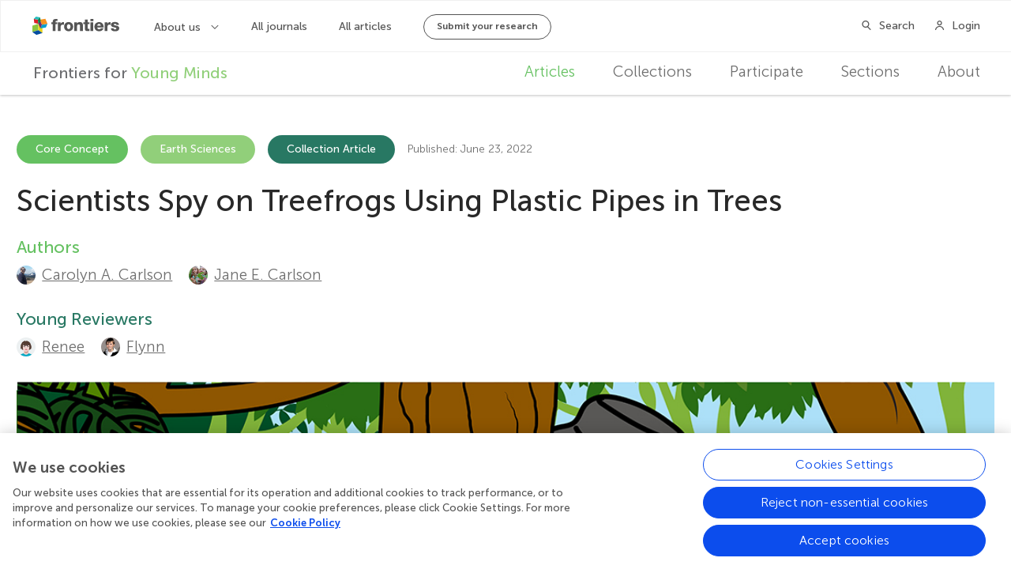

--- FILE ---
content_type: text/html; charset=utf-8
request_url: https://kids.frontiersin.org/articles/10.3389/frym.2022.718524
body_size: 23384
content:


<!DOCTYPE html>
<html lang="en">
<head>
    <meta charset="utf-8">


    <!-- Google Tag Manager -->
    <script>
        (function(w, d, s, l, i) {
            w[l] = w[l] || [];
            w[l].push({
                'gtm.start':
                    new Date().getTime(),
                event: 'gtm.js'
            });
            var f = d.getElementsByTagName(s)[0],
                j = d.createElement(s),
                dl = l != 'dataLayer' ? '&l=' + l : '';
            j.async = true;
            j.src =
                'https://tag-manager.frontiersin.org/gtm.js?id=' + i + dl + '&gtm_auth=_ZHCAU7yA6V3fENCBylzQg&gtm_preview=env-2&gtm_cookies_win=x';
            f.parentNode.insertBefore(j, f);
        })(window, document, 'script', 'dataLayer', 'GTM-NJ6NGCC');
    </script>

    <script>
            dataLayer.push({
                'app_id': '1'
            });
    </script>
    <!-- End Google Tag Manager -->



    <script src="https://cdnjs.cloudflare.com/polyfill/v3/polyfill.min.js?features=es6"></script>

    <meta http-equiv="x-ua-compatible" content="ie=edge"><script type="text/javascript">window.NREUM||(NREUM={});NREUM.info = {"beacon":"bam.nr-data.net","errorBeacon":"bam.nr-data.net","licenseKey":"598a124f17","applicationID":"5465617","transactionName":"MQcDMkECCkNSW0YMWghNLDBwTCVCR1FRCVAVIQ4IRxELXF9dQEpzEw4NMlYbEA==","queueTime":0,"applicationTime":781,"agent":"","atts":""}</script><script type="text/javascript">(window.NREUM||(NREUM={})).init={ajax:{deny_list:["bam.nr-data.net"]},feature_flags:["soft_nav"]};(window.NREUM||(NREUM={})).loader_config={licenseKey:"598a124f17",applicationID:"5465617",browserID:"5465640"};;/*! For license information please see nr-loader-rum-1.306.0.min.js.LICENSE.txt */
(()=>{var e,t,r={122:(e,t,r)=>{"use strict";r.d(t,{a:()=>i});var n=r(944);function i(e,t){try{if(!e||"object"!=typeof e)return(0,n.R)(3);if(!t||"object"!=typeof t)return(0,n.R)(4);const r=Object.create(Object.getPrototypeOf(t),Object.getOwnPropertyDescriptors(t)),a=0===Object.keys(r).length?e:r;for(let o in a)if(void 0!==e[o])try{if(null===e[o]){r[o]=null;continue}Array.isArray(e[o])&&Array.isArray(t[o])?r[o]=Array.from(new Set([...e[o],...t[o]])):"object"==typeof e[o]&&"object"==typeof t[o]?r[o]=i(e[o],t[o]):r[o]=e[o]}catch(e){r[o]||(0,n.R)(1,e)}return r}catch(e){(0,n.R)(2,e)}}},154:(e,t,r)=>{"use strict";r.d(t,{OF:()=>c,RI:()=>i,WN:()=>u,bv:()=>a,eN:()=>l,gm:()=>o,mw:()=>s,sb:()=>d});var n=r(863);const i="undefined"!=typeof window&&!!window.document,a="undefined"!=typeof WorkerGlobalScope&&("undefined"!=typeof self&&self instanceof WorkerGlobalScope&&self.navigator instanceof WorkerNavigator||"undefined"!=typeof globalThis&&globalThis instanceof WorkerGlobalScope&&globalThis.navigator instanceof WorkerNavigator),o=i?window:"undefined"!=typeof WorkerGlobalScope&&("undefined"!=typeof self&&self instanceof WorkerGlobalScope&&self||"undefined"!=typeof globalThis&&globalThis instanceof WorkerGlobalScope&&globalThis),s=Boolean("hidden"===o?.document?.visibilityState),c=/iPad|iPhone|iPod/.test(o.navigator?.userAgent),d=c&&"undefined"==typeof SharedWorker,u=((()=>{const e=o.navigator?.userAgent?.match(/Firefox[/\s](\d+\.\d+)/);Array.isArray(e)&&e.length>=2&&e[1]})(),Date.now()-(0,n.t)()),l=()=>"undefined"!=typeof PerformanceNavigationTiming&&o?.performance?.getEntriesByType("navigation")?.[0]?.responseStart},163:(e,t,r)=>{"use strict";r.d(t,{j:()=>E});var n=r(384),i=r(741);var a=r(555);r(860).K7.genericEvents;const o="experimental.resources",s="register",c=e=>{if(!e||"string"!=typeof e)return!1;try{document.createDocumentFragment().querySelector(e)}catch{return!1}return!0};var d=r(614),u=r(944),l=r(122);const f="[data-nr-mask]",g=e=>(0,l.a)(e,(()=>{const e={feature_flags:[],experimental:{allow_registered_children:!1,resources:!1},mask_selector:"*",block_selector:"[data-nr-block]",mask_input_options:{color:!1,date:!1,"datetime-local":!1,email:!1,month:!1,number:!1,range:!1,search:!1,tel:!1,text:!1,time:!1,url:!1,week:!1,textarea:!1,select:!1,password:!0}};return{ajax:{deny_list:void 0,block_internal:!0,enabled:!0,autoStart:!0},api:{get allow_registered_children(){return e.feature_flags.includes(s)||e.experimental.allow_registered_children},set allow_registered_children(t){e.experimental.allow_registered_children=t},duplicate_registered_data:!1},browser_consent_mode:{enabled:!1},distributed_tracing:{enabled:void 0,exclude_newrelic_header:void 0,cors_use_newrelic_header:void 0,cors_use_tracecontext_headers:void 0,allowed_origins:void 0},get feature_flags(){return e.feature_flags},set feature_flags(t){e.feature_flags=t},generic_events:{enabled:!0,autoStart:!0},harvest:{interval:30},jserrors:{enabled:!0,autoStart:!0},logging:{enabled:!0,autoStart:!0},metrics:{enabled:!0,autoStart:!0},obfuscate:void 0,page_action:{enabled:!0},page_view_event:{enabled:!0,autoStart:!0},page_view_timing:{enabled:!0,autoStart:!0},performance:{capture_marks:!1,capture_measures:!1,capture_detail:!0,resources:{get enabled(){return e.feature_flags.includes(o)||e.experimental.resources},set enabled(t){e.experimental.resources=t},asset_types:[],first_party_domains:[],ignore_newrelic:!0}},privacy:{cookies_enabled:!0},proxy:{assets:void 0,beacon:void 0},session:{expiresMs:d.wk,inactiveMs:d.BB},session_replay:{autoStart:!0,enabled:!1,preload:!1,sampling_rate:10,error_sampling_rate:100,collect_fonts:!1,inline_images:!1,fix_stylesheets:!0,mask_all_inputs:!0,get mask_text_selector(){return e.mask_selector},set mask_text_selector(t){c(t)?e.mask_selector="".concat(t,",").concat(f):""===t||null===t?e.mask_selector=f:(0,u.R)(5,t)},get block_class(){return"nr-block"},get ignore_class(){return"nr-ignore"},get mask_text_class(){return"nr-mask"},get block_selector(){return e.block_selector},set block_selector(t){c(t)?e.block_selector+=",".concat(t):""!==t&&(0,u.R)(6,t)},get mask_input_options(){return e.mask_input_options},set mask_input_options(t){t&&"object"==typeof t?e.mask_input_options={...t,password:!0}:(0,u.R)(7,t)}},session_trace:{enabled:!0,autoStart:!0},soft_navigations:{enabled:!0,autoStart:!0},spa:{enabled:!0,autoStart:!0},ssl:void 0,user_actions:{enabled:!0,elementAttributes:["id","className","tagName","type"]}}})());var p=r(154),m=r(324);let h=0;const v={buildEnv:m.F3,distMethod:m.Xs,version:m.xv,originTime:p.WN},b={consented:!1},y={appMetadata:{},get consented(){return this.session?.state?.consent||b.consented},set consented(e){b.consented=e},customTransaction:void 0,denyList:void 0,disabled:!1,harvester:void 0,isolatedBacklog:!1,isRecording:!1,loaderType:void 0,maxBytes:3e4,obfuscator:void 0,onerror:void 0,ptid:void 0,releaseIds:{},session:void 0,timeKeeper:void 0,registeredEntities:[],jsAttributesMetadata:{bytes:0},get harvestCount(){return++h}},_=e=>{const t=(0,l.a)(e,y),r=Object.keys(v).reduce((e,t)=>(e[t]={value:v[t],writable:!1,configurable:!0,enumerable:!0},e),{});return Object.defineProperties(t,r)};var w=r(701);const x=e=>{const t=e.startsWith("http");e+="/",r.p=t?e:"https://"+e};var S=r(836),k=r(241);const R={accountID:void 0,trustKey:void 0,agentID:void 0,licenseKey:void 0,applicationID:void 0,xpid:void 0},A=e=>(0,l.a)(e,R),T=new Set;function E(e,t={},r,o){let{init:s,info:c,loader_config:d,runtime:u={},exposed:l=!0}=t;if(!c){const e=(0,n.pV)();s=e.init,c=e.info,d=e.loader_config}e.init=g(s||{}),e.loader_config=A(d||{}),c.jsAttributes??={},p.bv&&(c.jsAttributes.isWorker=!0),e.info=(0,a.D)(c);const f=e.init,m=[c.beacon,c.errorBeacon];T.has(e.agentIdentifier)||(f.proxy.assets&&(x(f.proxy.assets),m.push(f.proxy.assets)),f.proxy.beacon&&m.push(f.proxy.beacon),e.beacons=[...m],function(e){const t=(0,n.pV)();Object.getOwnPropertyNames(i.W.prototype).forEach(r=>{const n=i.W.prototype[r];if("function"!=typeof n||"constructor"===n)return;let a=t[r];e[r]&&!1!==e.exposed&&"micro-agent"!==e.runtime?.loaderType&&(t[r]=(...t)=>{const n=e[r](...t);return a?a(...t):n})})}(e),(0,n.US)("activatedFeatures",w.B),e.runSoftNavOverSpa&&=!0===f.soft_navigations.enabled&&f.feature_flags.includes("soft_nav")),u.denyList=[...f.ajax.deny_list||[],...f.ajax.block_internal?m:[]],u.ptid=e.agentIdentifier,u.loaderType=r,e.runtime=_(u),T.has(e.agentIdentifier)||(e.ee=S.ee.get(e.agentIdentifier),e.exposed=l,(0,k.W)({agentIdentifier:e.agentIdentifier,drained:!!w.B?.[e.agentIdentifier],type:"lifecycle",name:"initialize",feature:void 0,data:e.config})),T.add(e.agentIdentifier)}},234:(e,t,r)=>{"use strict";r.d(t,{W:()=>a});var n=r(836),i=r(687);class a{constructor(e,t){this.agentIdentifier=e,this.ee=n.ee.get(e),this.featureName=t,this.blocked=!1}deregisterDrain(){(0,i.x3)(this.agentIdentifier,this.featureName)}}},241:(e,t,r)=>{"use strict";r.d(t,{W:()=>a});var n=r(154);const i="newrelic";function a(e={}){try{n.gm.dispatchEvent(new CustomEvent(i,{detail:e}))}catch(e){}}},261:(e,t,r)=>{"use strict";r.d(t,{$9:()=>d,BL:()=>s,CH:()=>g,Dl:()=>_,Fw:()=>y,PA:()=>h,Pl:()=>n,Pv:()=>k,Tb:()=>l,U2:()=>a,V1:()=>S,Wb:()=>x,bt:()=>b,cD:()=>v,d3:()=>w,dT:()=>c,eY:()=>p,fF:()=>f,hG:()=>i,k6:()=>o,nb:()=>m,o5:()=>u});const n="api-",i="addPageAction",a="addToTrace",o="addRelease",s="finished",c="interaction",d="log",u="noticeError",l="pauseReplay",f="recordCustomEvent",g="recordReplay",p="register",m="setApplicationVersion",h="setCurrentRouteName",v="setCustomAttribute",b="setErrorHandler",y="setPageViewName",_="setUserId",w="start",x="wrapLogger",S="measure",k="consent"},289:(e,t,r)=>{"use strict";r.d(t,{GG:()=>o,Qr:()=>c,sB:()=>s});var n=r(878),i=r(389);function a(){return"undefined"==typeof document||"complete"===document.readyState}function o(e,t){if(a())return e();const r=(0,i.J)(e),o=setInterval(()=>{a()&&(clearInterval(o),r())},500);(0,n.sp)("load",r,t)}function s(e){if(a())return e();(0,n.DD)("DOMContentLoaded",e)}function c(e){if(a())return e();(0,n.sp)("popstate",e)}},324:(e,t,r)=>{"use strict";r.d(t,{F3:()=>i,Xs:()=>a,xv:()=>n});const n="1.306.0",i="PROD",a="CDN"},374:(e,t,r)=>{r.nc=(()=>{try{return document?.currentScript?.nonce}catch(e){}return""})()},384:(e,t,r)=>{"use strict";r.d(t,{NT:()=>o,US:()=>u,Zm:()=>s,bQ:()=>d,dV:()=>c,pV:()=>l});var n=r(154),i=r(863),a=r(910);const o={beacon:"bam.nr-data.net",errorBeacon:"bam.nr-data.net"};function s(){return n.gm.NREUM||(n.gm.NREUM={}),void 0===n.gm.newrelic&&(n.gm.newrelic=n.gm.NREUM),n.gm.NREUM}function c(){let e=s();return e.o||(e.o={ST:n.gm.setTimeout,SI:n.gm.setImmediate||n.gm.setInterval,CT:n.gm.clearTimeout,XHR:n.gm.XMLHttpRequest,REQ:n.gm.Request,EV:n.gm.Event,PR:n.gm.Promise,MO:n.gm.MutationObserver,FETCH:n.gm.fetch,WS:n.gm.WebSocket},(0,a.i)(...Object.values(e.o))),e}function d(e,t){let r=s();r.initializedAgents??={},t.initializedAt={ms:(0,i.t)(),date:new Date},r.initializedAgents[e]=t}function u(e,t){s()[e]=t}function l(){return function(){let e=s();const t=e.info||{};e.info={beacon:o.beacon,errorBeacon:o.errorBeacon,...t}}(),function(){let e=s();const t=e.init||{};e.init={...t}}(),c(),function(){let e=s();const t=e.loader_config||{};e.loader_config={...t}}(),s()}},389:(e,t,r)=>{"use strict";function n(e,t=500,r={}){const n=r?.leading||!1;let i;return(...r)=>{n&&void 0===i&&(e.apply(this,r),i=setTimeout(()=>{i=clearTimeout(i)},t)),n||(clearTimeout(i),i=setTimeout(()=>{e.apply(this,r)},t))}}function i(e){let t=!1;return(...r)=>{t||(t=!0,e.apply(this,r))}}r.d(t,{J:()=>i,s:()=>n})},555:(e,t,r)=>{"use strict";r.d(t,{D:()=>s,f:()=>o});var n=r(384),i=r(122);const a={beacon:n.NT.beacon,errorBeacon:n.NT.errorBeacon,licenseKey:void 0,applicationID:void 0,sa:void 0,queueTime:void 0,applicationTime:void 0,ttGuid:void 0,user:void 0,account:void 0,product:void 0,extra:void 0,jsAttributes:{},userAttributes:void 0,atts:void 0,transactionName:void 0,tNamePlain:void 0};function o(e){try{return!!e.licenseKey&&!!e.errorBeacon&&!!e.applicationID}catch(e){return!1}}const s=e=>(0,i.a)(e,a)},566:(e,t,r)=>{"use strict";r.d(t,{LA:()=>s,bz:()=>o});var n=r(154);const i="xxxxxxxx-xxxx-4xxx-yxxx-xxxxxxxxxxxx";function a(e,t){return e?15&e[t]:16*Math.random()|0}function o(){const e=n.gm?.crypto||n.gm?.msCrypto;let t,r=0;return e&&e.getRandomValues&&(t=e.getRandomValues(new Uint8Array(30))),i.split("").map(e=>"x"===e?a(t,r++).toString(16):"y"===e?(3&a()|8).toString(16):e).join("")}function s(e){const t=n.gm?.crypto||n.gm?.msCrypto;let r,i=0;t&&t.getRandomValues&&(r=t.getRandomValues(new Uint8Array(e)));const o=[];for(var s=0;s<e;s++)o.push(a(r,i++).toString(16));return o.join("")}},606:(e,t,r)=>{"use strict";r.d(t,{i:()=>a});var n=r(908);a.on=o;var i=a.handlers={};function a(e,t,r,a){o(a||n.d,i,e,t,r)}function o(e,t,r,i,a){a||(a="feature"),e||(e=n.d);var o=t[a]=t[a]||{};(o[r]=o[r]||[]).push([e,i])}},607:(e,t,r)=>{"use strict";r.d(t,{W:()=>n});const n=(0,r(566).bz)()},614:(e,t,r)=>{"use strict";r.d(t,{BB:()=>o,H3:()=>n,g:()=>d,iL:()=>c,tS:()=>s,uh:()=>i,wk:()=>a});const n="NRBA",i="SESSION",a=144e5,o=18e5,s={STARTED:"session-started",PAUSE:"session-pause",RESET:"session-reset",RESUME:"session-resume",UPDATE:"session-update"},c={SAME_TAB:"same-tab",CROSS_TAB:"cross-tab"},d={OFF:0,FULL:1,ERROR:2}},630:(e,t,r)=>{"use strict";r.d(t,{T:()=>n});const n=r(860).K7.pageViewEvent},646:(e,t,r)=>{"use strict";r.d(t,{y:()=>n});class n{constructor(e){this.contextId=e}}},687:(e,t,r)=>{"use strict";r.d(t,{Ak:()=>d,Ze:()=>f,x3:()=>u});var n=r(241),i=r(836),a=r(606),o=r(860),s=r(646);const c={};function d(e,t){const r={staged:!1,priority:o.P3[t]||0};l(e),c[e].get(t)||c[e].set(t,r)}function u(e,t){e&&c[e]&&(c[e].get(t)&&c[e].delete(t),p(e,t,!1),c[e].size&&g(e))}function l(e){if(!e)throw new Error("agentIdentifier required");c[e]||(c[e]=new Map)}function f(e="",t="feature",r=!1){if(l(e),!e||!c[e].get(t)||r)return p(e,t);c[e].get(t).staged=!0,g(e)}function g(e){const t=Array.from(c[e]);t.every(([e,t])=>t.staged)&&(t.sort((e,t)=>e[1].priority-t[1].priority),t.forEach(([t])=>{c[e].delete(t),p(e,t)}))}function p(e,t,r=!0){const o=e?i.ee.get(e):i.ee,c=a.i.handlers;if(!o.aborted&&o.backlog&&c){if((0,n.W)({agentIdentifier:e,type:"lifecycle",name:"drain",feature:t}),r){const e=o.backlog[t],r=c[t];if(r){for(let t=0;e&&t<e.length;++t)m(e[t],r);Object.entries(r).forEach(([e,t])=>{Object.values(t||{}).forEach(t=>{t[0]?.on&&t[0]?.context()instanceof s.y&&t[0].on(e,t[1])})})}}o.isolatedBacklog||delete c[t],o.backlog[t]=null,o.emit("drain-"+t,[])}}function m(e,t){var r=e[1];Object.values(t[r]||{}).forEach(t=>{var r=e[0];if(t[0]===r){var n=t[1],i=e[3],a=e[2];n.apply(i,a)}})}},699:(e,t,r)=>{"use strict";r.d(t,{It:()=>a,KC:()=>s,No:()=>i,qh:()=>o});var n=r(860);const i=16e3,a=1e6,o="SESSION_ERROR",s={[n.K7.logging]:!0,[n.K7.genericEvents]:!1,[n.K7.jserrors]:!1,[n.K7.ajax]:!1}},701:(e,t,r)=>{"use strict";r.d(t,{B:()=>a,t:()=>o});var n=r(241);const i=new Set,a={};function o(e,t){const r=t.agentIdentifier;a[r]??={},e&&"object"==typeof e&&(i.has(r)||(t.ee.emit("rumresp",[e]),a[r]=e,i.add(r),(0,n.W)({agentIdentifier:r,loaded:!0,drained:!0,type:"lifecycle",name:"load",feature:void 0,data:e})))}},741:(e,t,r)=>{"use strict";r.d(t,{W:()=>a});var n=r(944),i=r(261);class a{#e(e,...t){if(this[e]!==a.prototype[e])return this[e](...t);(0,n.R)(35,e)}addPageAction(e,t){return this.#e(i.hG,e,t)}register(e){return this.#e(i.eY,e)}recordCustomEvent(e,t){return this.#e(i.fF,e,t)}setPageViewName(e,t){return this.#e(i.Fw,e,t)}setCustomAttribute(e,t,r){return this.#e(i.cD,e,t,r)}noticeError(e,t){return this.#e(i.o5,e,t)}setUserId(e){return this.#e(i.Dl,e)}setApplicationVersion(e){return this.#e(i.nb,e)}setErrorHandler(e){return this.#e(i.bt,e)}addRelease(e,t){return this.#e(i.k6,e,t)}log(e,t){return this.#e(i.$9,e,t)}start(){return this.#e(i.d3)}finished(e){return this.#e(i.BL,e)}recordReplay(){return this.#e(i.CH)}pauseReplay(){return this.#e(i.Tb)}addToTrace(e){return this.#e(i.U2,e)}setCurrentRouteName(e){return this.#e(i.PA,e)}interaction(e){return this.#e(i.dT,e)}wrapLogger(e,t,r){return this.#e(i.Wb,e,t,r)}measure(e,t){return this.#e(i.V1,e,t)}consent(e){return this.#e(i.Pv,e)}}},782:(e,t,r)=>{"use strict";r.d(t,{T:()=>n});const n=r(860).K7.pageViewTiming},836:(e,t,r)=>{"use strict";r.d(t,{P:()=>s,ee:()=>c});var n=r(384),i=r(990),a=r(646),o=r(607);const s="nr@context:".concat(o.W),c=function e(t,r){var n={},o={},u={},l=!1;try{l=16===r.length&&d.initializedAgents?.[r]?.runtime.isolatedBacklog}catch(e){}var f={on:p,addEventListener:p,removeEventListener:function(e,t){var r=n[e];if(!r)return;for(var i=0;i<r.length;i++)r[i]===t&&r.splice(i,1)},emit:function(e,r,n,i,a){!1!==a&&(a=!0);if(c.aborted&&!i)return;t&&a&&t.emit(e,r,n);var s=g(n);m(e).forEach(e=>{e.apply(s,r)});var d=v()[o[e]];d&&d.push([f,e,r,s]);return s},get:h,listeners:m,context:g,buffer:function(e,t){const r=v();if(t=t||"feature",f.aborted)return;Object.entries(e||{}).forEach(([e,n])=>{o[n]=t,t in r||(r[t]=[])})},abort:function(){f._aborted=!0,Object.keys(f.backlog).forEach(e=>{delete f.backlog[e]})},isBuffering:function(e){return!!v()[o[e]]},debugId:r,backlog:l?{}:t&&"object"==typeof t.backlog?t.backlog:{},isolatedBacklog:l};return Object.defineProperty(f,"aborted",{get:()=>{let e=f._aborted||!1;return e||(t&&(e=t.aborted),e)}}),f;function g(e){return e&&e instanceof a.y?e:e?(0,i.I)(e,s,()=>new a.y(s)):new a.y(s)}function p(e,t){n[e]=m(e).concat(t)}function m(e){return n[e]||[]}function h(t){return u[t]=u[t]||e(f,t)}function v(){return f.backlog}}(void 0,"globalEE"),d=(0,n.Zm)();d.ee||(d.ee=c)},843:(e,t,r)=>{"use strict";r.d(t,{G:()=>a,u:()=>i});var n=r(878);function i(e,t=!1,r,i){(0,n.DD)("visibilitychange",function(){if(t)return void("hidden"===document.visibilityState&&e());e(document.visibilityState)},r,i)}function a(e,t,r){(0,n.sp)("pagehide",e,t,r)}},860:(e,t,r)=>{"use strict";r.d(t,{$J:()=>u,K7:()=>c,P3:()=>d,XX:()=>i,Yy:()=>s,df:()=>a,qY:()=>n,v4:()=>o});const n="events",i="jserrors",a="browser/blobs",o="rum",s="browser/logs",c={ajax:"ajax",genericEvents:"generic_events",jserrors:i,logging:"logging",metrics:"metrics",pageAction:"page_action",pageViewEvent:"page_view_event",pageViewTiming:"page_view_timing",sessionReplay:"session_replay",sessionTrace:"session_trace",softNav:"soft_navigations",spa:"spa"},d={[c.pageViewEvent]:1,[c.pageViewTiming]:2,[c.metrics]:3,[c.jserrors]:4,[c.spa]:5,[c.ajax]:6,[c.sessionTrace]:7,[c.softNav]:8,[c.sessionReplay]:9,[c.logging]:10,[c.genericEvents]:11},u={[c.pageViewEvent]:o,[c.pageViewTiming]:n,[c.ajax]:n,[c.spa]:n,[c.softNav]:n,[c.metrics]:i,[c.jserrors]:i,[c.sessionTrace]:a,[c.sessionReplay]:a,[c.logging]:s,[c.genericEvents]:"ins"}},863:(e,t,r)=>{"use strict";function n(){return Math.floor(performance.now())}r.d(t,{t:()=>n})},878:(e,t,r)=>{"use strict";function n(e,t){return{capture:e,passive:!1,signal:t}}function i(e,t,r=!1,i){window.addEventListener(e,t,n(r,i))}function a(e,t,r=!1,i){document.addEventListener(e,t,n(r,i))}r.d(t,{DD:()=>a,jT:()=>n,sp:()=>i})},908:(e,t,r)=>{"use strict";r.d(t,{d:()=>n,p:()=>i});var n=r(836).ee.get("handle");function i(e,t,r,i,a){a?(a.buffer([e],i),a.emit(e,t,r)):(n.buffer([e],i),n.emit(e,t,r))}},910:(e,t,r)=>{"use strict";r.d(t,{i:()=>a});var n=r(944);const i=new Map;function a(...e){return e.every(e=>{if(i.has(e))return i.get(e);const t="function"==typeof e?e.toString():"",r=t.includes("[native code]"),a=t.includes("nrWrapper");return r||a||(0,n.R)(64,e?.name||t),i.set(e,r),r})}},944:(e,t,r)=>{"use strict";r.d(t,{R:()=>i});var n=r(241);function i(e,t){"function"==typeof console.debug&&(console.debug("New Relic Warning: https://github.com/newrelic/newrelic-browser-agent/blob/main/docs/warning-codes.md#".concat(e),t),(0,n.W)({agentIdentifier:null,drained:null,type:"data",name:"warn",feature:"warn",data:{code:e,secondary:t}}))}},969:(e,t,r)=>{"use strict";r.d(t,{TZ:()=>n,XG:()=>s,rs:()=>i,xV:()=>o,z_:()=>a});const n=r(860).K7.metrics,i="sm",a="cm",o="storeSupportabilityMetrics",s="storeEventMetrics"},990:(e,t,r)=>{"use strict";r.d(t,{I:()=>i});var n=Object.prototype.hasOwnProperty;function i(e,t,r){if(n.call(e,t))return e[t];var i=r();if(Object.defineProperty&&Object.keys)try{return Object.defineProperty(e,t,{value:i,writable:!0,enumerable:!1}),i}catch(e){}return e[t]=i,i}}},n={};function i(e){var t=n[e];if(void 0!==t)return t.exports;var a=n[e]={exports:{}};return r[e](a,a.exports,i),a.exports}i.m=r,i.d=(e,t)=>{for(var r in t)i.o(t,r)&&!i.o(e,r)&&Object.defineProperty(e,r,{enumerable:!0,get:t[r]})},i.f={},i.e=e=>Promise.all(Object.keys(i.f).reduce((t,r)=>(i.f[r](e,t),t),[])),i.u=e=>"nr-rum-1.306.0.min.js",i.o=(e,t)=>Object.prototype.hasOwnProperty.call(e,t),e={},t="NRBA-1.306.0.PROD:",i.l=(r,n,a,o)=>{if(e[r])e[r].push(n);else{var s,c;if(void 0!==a)for(var d=document.getElementsByTagName("script"),u=0;u<d.length;u++){var l=d[u];if(l.getAttribute("src")==r||l.getAttribute("data-webpack")==t+a){s=l;break}}if(!s){c=!0;var f={296:"sha512-XHJAyYwsxAD4jnOFenBf2aq49/pv28jKOJKs7YGQhagYYI2Zk8nHflZPdd7WiilkmEkgIZQEFX4f1AJMoyzKwA=="};(s=document.createElement("script")).charset="utf-8",i.nc&&s.setAttribute("nonce",i.nc),s.setAttribute("data-webpack",t+a),s.src=r,0!==s.src.indexOf(window.location.origin+"/")&&(s.crossOrigin="anonymous"),f[o]&&(s.integrity=f[o])}e[r]=[n];var g=(t,n)=>{s.onerror=s.onload=null,clearTimeout(p);var i=e[r];if(delete e[r],s.parentNode&&s.parentNode.removeChild(s),i&&i.forEach(e=>e(n)),t)return t(n)},p=setTimeout(g.bind(null,void 0,{type:"timeout",target:s}),12e4);s.onerror=g.bind(null,s.onerror),s.onload=g.bind(null,s.onload),c&&document.head.appendChild(s)}},i.r=e=>{"undefined"!=typeof Symbol&&Symbol.toStringTag&&Object.defineProperty(e,Symbol.toStringTag,{value:"Module"}),Object.defineProperty(e,"__esModule",{value:!0})},i.p="https://js-agent.newrelic.com/",(()=>{var e={374:0,840:0};i.f.j=(t,r)=>{var n=i.o(e,t)?e[t]:void 0;if(0!==n)if(n)r.push(n[2]);else{var a=new Promise((r,i)=>n=e[t]=[r,i]);r.push(n[2]=a);var o=i.p+i.u(t),s=new Error;i.l(o,r=>{if(i.o(e,t)&&(0!==(n=e[t])&&(e[t]=void 0),n)){var a=r&&("load"===r.type?"missing":r.type),o=r&&r.target&&r.target.src;s.message="Loading chunk "+t+" failed: ("+a+": "+o+")",s.name="ChunkLoadError",s.type=a,s.request=o,n[1](s)}},"chunk-"+t,t)}};var t=(t,r)=>{var n,a,[o,s,c]=r,d=0;if(o.some(t=>0!==e[t])){for(n in s)i.o(s,n)&&(i.m[n]=s[n]);if(c)c(i)}for(t&&t(r);d<o.length;d++)a=o[d],i.o(e,a)&&e[a]&&e[a][0](),e[a]=0},r=self["webpackChunk:NRBA-1.306.0.PROD"]=self["webpackChunk:NRBA-1.306.0.PROD"]||[];r.forEach(t.bind(null,0)),r.push=t.bind(null,r.push.bind(r))})(),(()=>{"use strict";i(374);var e=i(566),t=i(741);class r extends t.W{agentIdentifier=(0,e.LA)(16)}var n=i(860);const a=Object.values(n.K7);var o=i(163);var s=i(908),c=i(863),d=i(261),u=i(241),l=i(944),f=i(701),g=i(969);function p(e,t,i,a){const o=a||i;!o||o[e]&&o[e]!==r.prototype[e]||(o[e]=function(){(0,s.p)(g.xV,["API/"+e+"/called"],void 0,n.K7.metrics,i.ee),(0,u.W)({agentIdentifier:i.agentIdentifier,drained:!!f.B?.[i.agentIdentifier],type:"data",name:"api",feature:d.Pl+e,data:{}});try{return t.apply(this,arguments)}catch(e){(0,l.R)(23,e)}})}function m(e,t,r,n,i){const a=e.info;null===r?delete a.jsAttributes[t]:a.jsAttributes[t]=r,(i||null===r)&&(0,s.p)(d.Pl+n,[(0,c.t)(),t,r],void 0,"session",e.ee)}var h=i(687),v=i(234),b=i(289),y=i(154),_=i(384);const w=e=>y.RI&&!0===e?.privacy.cookies_enabled;function x(e){return!!(0,_.dV)().o.MO&&w(e)&&!0===e?.session_trace.enabled}var S=i(389),k=i(699);class R extends v.W{constructor(e,t){super(e.agentIdentifier,t),this.agentRef=e,this.abortHandler=void 0,this.featAggregate=void 0,this.loadedSuccessfully=void 0,this.onAggregateImported=new Promise(e=>{this.loadedSuccessfully=e}),this.deferred=Promise.resolve(),!1===e.init[this.featureName].autoStart?this.deferred=new Promise((t,r)=>{this.ee.on("manual-start-all",(0,S.J)(()=>{(0,h.Ak)(e.agentIdentifier,this.featureName),t()}))}):(0,h.Ak)(e.agentIdentifier,t)}importAggregator(e,t,r={}){if(this.featAggregate)return;const n=async()=>{let n;await this.deferred;try{if(w(e.init)){const{setupAgentSession:t}=await i.e(296).then(i.bind(i,305));n=t(e)}}catch(e){(0,l.R)(20,e),this.ee.emit("internal-error",[e]),(0,s.p)(k.qh,[e],void 0,this.featureName,this.ee)}try{if(!this.#t(this.featureName,n,e.init))return(0,h.Ze)(this.agentIdentifier,this.featureName),void this.loadedSuccessfully(!1);const{Aggregate:i}=await t();this.featAggregate=new i(e,r),e.runtime.harvester.initializedAggregates.push(this.featAggregate),this.loadedSuccessfully(!0)}catch(e){(0,l.R)(34,e),this.abortHandler?.(),(0,h.Ze)(this.agentIdentifier,this.featureName,!0),this.loadedSuccessfully(!1),this.ee&&this.ee.abort()}};y.RI?(0,b.GG)(()=>n(),!0):n()}#t(e,t,r){if(this.blocked)return!1;switch(e){case n.K7.sessionReplay:return x(r)&&!!t;case n.K7.sessionTrace:return!!t;default:return!0}}}var A=i(630),T=i(614);class E extends R{static featureName=A.T;constructor(e){var t;super(e,A.T),this.setupInspectionEvents(e.agentIdentifier),t=e,p(d.Fw,function(e,r){"string"==typeof e&&("/"!==e.charAt(0)&&(e="/"+e),t.runtime.customTransaction=(r||"http://custom.transaction")+e,(0,s.p)(d.Pl+d.Fw,[(0,c.t)()],void 0,void 0,t.ee))},t),this.importAggregator(e,()=>i.e(296).then(i.bind(i,943)))}setupInspectionEvents(e){const t=(t,r)=>{t&&(0,u.W)({agentIdentifier:e,timeStamp:t.timeStamp,loaded:"complete"===t.target.readyState,type:"window",name:r,data:t.target.location+""})};(0,b.sB)(e=>{t(e,"DOMContentLoaded")}),(0,b.GG)(e=>{t(e,"load")}),(0,b.Qr)(e=>{t(e,"navigate")}),this.ee.on(T.tS.UPDATE,(t,r)=>{(0,u.W)({agentIdentifier:e,type:"lifecycle",name:"session",data:r})})}}var N=i(843),I=i(782);class j extends R{static featureName=I.T;constructor(e){super(e,I.T),y.RI&&((0,N.u)(()=>(0,s.p)("docHidden",[(0,c.t)()],void 0,I.T,this.ee),!0),(0,N.G)(()=>(0,s.p)("winPagehide",[(0,c.t)()],void 0,I.T,this.ee)),this.importAggregator(e,()=>i.e(296).then(i.bind(i,117))))}}class P extends R{static featureName=g.TZ;constructor(e){super(e,g.TZ),y.RI&&document.addEventListener("securitypolicyviolation",e=>{(0,s.p)(g.xV,["Generic/CSPViolation/Detected"],void 0,this.featureName,this.ee)}),this.importAggregator(e,()=>i.e(296).then(i.bind(i,623)))}}new class extends r{constructor(e){var t;(super(),y.gm)?(this.features={},(0,_.bQ)(this.agentIdentifier,this),this.desiredFeatures=new Set(e.features||[]),this.desiredFeatures.add(E),this.runSoftNavOverSpa=[...this.desiredFeatures].some(e=>e.featureName===n.K7.softNav),(0,o.j)(this,e,e.loaderType||"agent"),t=this,p(d.cD,function(e,r,n=!1){if("string"==typeof e){if(["string","number","boolean"].includes(typeof r)||null===r)return m(t,e,r,d.cD,n);(0,l.R)(40,typeof r)}else(0,l.R)(39,typeof e)},t),function(e){p(d.Dl,function(t){if("string"==typeof t||null===t)return m(e,"enduser.id",t,d.Dl,!0);(0,l.R)(41,typeof t)},e)}(this),function(e){p(d.nb,function(t){if("string"==typeof t||null===t)return m(e,"application.version",t,d.nb,!1);(0,l.R)(42,typeof t)},e)}(this),function(e){p(d.d3,function(){e.ee.emit("manual-start-all")},e)}(this),function(e){p(d.Pv,function(t=!0){if("boolean"==typeof t){if((0,s.p)(d.Pl+d.Pv,[t],void 0,"session",e.ee),e.runtime.consented=t,t){const t=e.features.page_view_event;t.onAggregateImported.then(e=>{const r=t.featAggregate;e&&!r.sentRum&&r.sendRum()})}}else(0,l.R)(65,typeof t)},e)}(this),this.run()):(0,l.R)(21)}get config(){return{info:this.info,init:this.init,loader_config:this.loader_config,runtime:this.runtime}}get api(){return this}run(){try{const e=function(e){const t={};return a.forEach(r=>{t[r]=!!e[r]?.enabled}),t}(this.init),t=[...this.desiredFeatures];t.sort((e,t)=>n.P3[e.featureName]-n.P3[t.featureName]),t.forEach(t=>{if(!e[t.featureName]&&t.featureName!==n.K7.pageViewEvent)return;if(this.runSoftNavOverSpa&&t.featureName===n.K7.spa)return;if(!this.runSoftNavOverSpa&&t.featureName===n.K7.softNav)return;const r=function(e){switch(e){case n.K7.ajax:return[n.K7.jserrors];case n.K7.sessionTrace:return[n.K7.ajax,n.K7.pageViewEvent];case n.K7.sessionReplay:return[n.K7.sessionTrace];case n.K7.pageViewTiming:return[n.K7.pageViewEvent];default:return[]}}(t.featureName).filter(e=>!(e in this.features));r.length>0&&(0,l.R)(36,{targetFeature:t.featureName,missingDependencies:r}),this.features[t.featureName]=new t(this)})}catch(e){(0,l.R)(22,e);for(const e in this.features)this.features[e].abortHandler?.();const t=(0,_.Zm)();delete t.initializedAgents[this.agentIdentifier]?.features,delete this.sharedAggregator;return t.ee.get(this.agentIdentifier).abort(),!1}}}({features:[E,j,P],loaderType:"lite"})})()})();</script>
    <title>Scientists Spy on Treefrogs Using Plastic Pipes in Trees &#183; Frontiers for Young Minds</title>
    <meta name="description" content="Have you ever spied on a treefrog? Without ropes, night goggles or other tricks, these nocturnal creatures can be hard to observe, cloaking their lives in mystery. They hatch as legless swimmers but quickly transform into adults with camouflaged skin for daytime hiding and legs with sticky toepads for hunting by night. Yet even the most high-climbing treefrog cannot escape from pollution, new enemies and habitat loss. Given these threats, we scientists wonder how treefrogs are coping, so we spy on them in a clever way: we hang plastic pipes from trees, which mimic the dark cavities where treefrogs love to rest. Since 2011, we have counted thousands of treefrogs, yet with so many mysteries, our work must go on. One pipe at a time, treefrogs are sharing their secrets about which threats harm them most, giving us tools to better protect the beautiful trees and waters they call home.">
    <meta name="viewport" content="width=device-width, initial-scale=1">
    <link rel="shortcut icon" href="/favicon.ico?v=2" />

    
    <meta property="og:type" content="website"/>
    <meta property="og:site_name" content="Frontiers for Young Minds"/>
    <meta property="og:url" content="https://kids.frontiersin.org/articles/10.3389/frym.2022.718524"/>
    <meta property="og:title" content="Scientists Spy on Treefrogs Using Plastic Pipes in Trees"/>
    <meta property="og:description" content="Have you ever spied on a treefrog? Without ropes, night goggles or other tricks, these nocturnal creatures can be hard to observe, cloaking their lives in mystery. They hatch as legless swimmers but quickly transform into adults with camouflaged skin for daytime hiding and legs with sticky toepads for hunting by night. Yet even the most high-climbing treefrog cannot escape from pollution, new enemies and habitat loss. Given these threats, we scientists wonder how treefrogs are coping, so we spy on them in a clever way: we hang plastic pipes from trees, which mimic the dark cavities where treefrogs love to rest. Since 2011, we have counted thousands of treefrogs, yet with so many mysteries, our work must go on. One pipe at a time, treefrogs are sharing their secrets about which threats harm them most, giving us tools to better protect the beautiful trees and waters they call home."/>
    <meta property="og:image" content="https://www.frontiersin.org/files/Articles/718524/frym-10-718524-HTML/image_m/main.jpg"/>

    <meta property="fb:admins" content="607820645"/>

    <meta name="twitter:card" content="summary_large_image">
    <meta name="twitter:site" content="@FrontYoungMinds">
    <meta name="twitter:domain" content="kids.frontiersin.org">
    <meta name="twitter:url" content="https://kids.frontiersin.org/articles/10.3389/frym.2022.718524">
    <meta name="twitter:title" content="Scientists Spy on Treefrogs Using Plastic Pipes in Trees"/>
    <meta name="twitter:description" content="Have you ever spied on a treefrog? Without ropes, night goggles or other tricks, these nocturnal creatures can be hard to observe, cloaking their lives in mystery. They hatch as legless swimmers but quickly transform into adults with camouflaged skin for daytime hiding and legs with sticky toepads for hunting by night. Yet even the most high-climbing treefrog cannot escape from pollution, new enemies and habitat loss. Given these threats, we scientists wonder how treefrogs are coping, so we spy on them in a clever way: we hang plastic pipes from trees, which mimic the dark cavities where treefrogs love to rest. Since 2011, we have counted thousands of treefrogs, yet with so many mysteries, our work must go on. One pipe at a time, treefrogs are sharing their secrets about which threats harm them most, giving us tools to better protect the beautiful trees and waters they call home.">
    <meta name="twitter:image" content="https://www.frontiersin.org/files/Articles/718524/frym-10-718524-HTML/image_m/main.jpg">

    



    <link href="https://9d0dd7a648345f19af83-877d2ecaf11b88d5e17327c758e17ef6.ssl.cf2.rackcdn.com/museo-sans-1.0.1/css/museo-sans.css" rel="stylesheet">

    <link href="/css?v=AxJH-3M9DocnXwy4W-2xQE2kvdTgVHLOfyrnqzO2dtg1" rel="stylesheet"/>


    <link rel="stylesheet" href="https://cdnjs.cloudflare.com/ajax/libs/font-awesome/4.7.0/css/font-awesome.min.css">

<link rel="canonical" href="https://kids.frontiersin.org/articles/10.3389/frym.2022.718524">
    </head>

<body  class="no-animation en">
    <!-- Google Tag Manager (noscript) -->
    <noscript>
        <iframe src="https://tag-manager.frontiersin.org/ns.html?id=GTM-NJ6NGCC&gtm_auth=_ZHCAU7yA6V3fENCBylzQg&gtm_preview=env-2&gtm_cookies_win=x"
                height="0" width="0" style="display: none; visibility: hidden"></iframe>
    </noscript>
    <!-- End Google Tag Manager (noscript) -->

    
    



    <div id="waypoint" class="waypoint"></div>
    <div id="header-container" class="header-container">
        <header class="header" id="header">
            <a class="header-branding" href="/" data-event="menu-home">
                <h1 class="sr-only">Frontiers for Young Minds</h1>
                <div class="header-logo-container">
                    <div class="logo">Frontiers for <span>Young Minds</span></div>
                </div>
            </a>
            <a id="hamburger" class="header-hamburger" href="#">Menu</a>
            <nav id="header-navigation" class="header-navigation fade">
                <h2 class="sr-only">Main navigation</h2>
                <ul class="header-menu">
                    <li class="header-menu-item active">
                        <a href="/articles" data-event="menu-articles">
                            Articles
                        </a>
                    </li>
                        <li class="header-menu-item ">
                            <a href="/collections" data-event="menu-collections">
                                Collections
                            </a>
                        </li>
                    <li class="header-menu-item ">
                        <a href="#" data-dropdown>
                            Participate
                        </a>
                        <ul class="header-submenu fade">
                            <li class="header-submenu-item ">
                                <a href="/participate/authors" data-event="menu-authors">
                                    Author Guidelines
                                </a>
                            </li>
                            <li class="header-submenu-item ">
                                <a href="/participate/young-minds" data-event="menu-young-minds">
                                    Young Minds
                                </a>
                            </li>
                            <li class="header-submenu-item  ">
                                <a href="/participate/editors-and-mentors" data-event="menu-editors-and-mentors">
                                    Editors &amp; Mentors
                                </a>
                            </li>
                            <li class="header-submenu-item  ">
                                <a href="/participate/teachers-and-parents" data-event="menu-teachers-and-parents">
                                    Teachers &amp; Parents
                                </a>
                            </li>
                        </ul>
                    </li>
                    <li class="header-menu-item ">
                        <a href="#" data-dropdown>
                            Sections
                        </a>
                        <ul class="header-submenu fade">
                            

<li class="header-submenu-item ">
    <a href="/sections/astronomy-and-physics" data-event="menu-specialty" data-event-param="astronomy-and-physics">
        Astronomy and Physics</a>
</li>

<li class="header-submenu-item ">
    <a href="/sections/biodiversity" data-event="menu-specialty" data-event-param="biodiversity">
        Biodiversity</a>
</li>

<li class="header-submenu-item ">
    <a href="/sections/chemistry-and-materials" data-event="menu-specialty" data-event-param="chemistry-and-materials">
        Chemistry and Materials</a>
</li>

<li class="header-submenu-item ">
    <a href="/sections/earth-sciences" data-event="menu-specialty" data-event-param="earth-sciences">
        Earth Sciences</a>
</li>

<li class="header-submenu-item ">
    <a href="/sections/engineering-and-technology" data-event="menu-specialty" data-event-param="engineering-and-technology">
        Engineering and Technology</a>
</li>

<li class="header-submenu-item ">
    <a href="/sections/human-health" data-event="menu-specialty" data-event-param="human-health">
        Human Health</a>
</li>

<li class="header-submenu-item ">
    <a href="/sections/mathematics-and-economics" data-event="menu-specialty" data-event-param="mathematics-and-economics">
        Mathematics and Economics</a>
</li>

<li class="header-submenu-item ">
    <a href="/sections/neuroscience-and-psychology" data-event="menu-specialty" data-event-param="neuroscience-and-psychology">
        Neuroscience and Psychology</a>
</li>
                        </ul>
                    </li>
                    <li class="header-menu-item ">
                        <a href="#" data-dropdown>
                            About
                        </a>
                        <ul class="header-submenu fade">
                            <li class="header-submenu-item ">
                                <a href="/about/journal" data-event="menu-journal">
                                    Journal
                                </a>
                            </li>
                            <li class="header-submenu-item ">
                                <a href="/about/sponsors" data-event="menu-sponsors">
                                    Sponsors
                                </a>
                            </li>
                        </ul>
                    </li>
                </ul>
            </nav>
        </header>
    </div>



    





<main class="spacing-top">
    



<article>
    <div class="fulltext">
            <div id="fabs-container" class="fabs-container">
                <ul>
                        <li>
                            <a href="https://www.frontiersin.org/articles/10.3389/frym.2022.718524/pdf" class="fab download articlepagedownload" data-event="fulltext-pdf" data-language="en" data-filename="" data-fileurl="https://www.frontiersin.org/articles/10.3389/frym.2022.718524/pdf" id="pdfdownload">
                                <i class="icon icon-download"></i>
                                <div class="fab-tooltip fade">
                                    Download PDF
                                </div>
                            </a>
                        </li>
                </ul>
            </div>
        <div class="size size-large">
            <div class="fulltext-badges-container">
                <span class="fulltext-badge">Core Concept</span>
                <a href="/articles/earth-sciences" data-event="fulltext-specialty">
                    <span class="fulltext-badge" style="background-color: #91CF7A">Earth Sciences</span>
                </a>
                    <a href="/collections/12552/taking-the-pulse-of-us-national-parks" data-event="fulltext-collection">
                        <span class="fulltext-badge collection">Collection Article</span>
                    </a>
                <span class="fulltext-date">Published: June 23, 2022</span>
            </div>

            <h1 class="heading fulltext-heading">Scientists Spy on Treefrogs Using Plastic Pipes in Trees</h1>

            <aside>
                <h2 class="sr-only">Authors and reviewers</h2>
                <div class="fulltext-metadata" data-test-id="display-authors-container">
                    <h3 class="heading fulltext-metadata-heading">Authors</h3>
                    



<a class="fulltext-person" href="#" data-modal-open="8319bd09-1c27-436d-bca3-f1087119553d" 
   data-event="fulltext-author" data-test-id="button-author-1357414">
    <div class="image-container">
        <img class="image" src="https://www.frontiersin.org/files/Articles/718524/frym-10-718524-HTML/image_m/auth-carolyn-carlson.jpg" alt="Carolyn A. Carlson">
    </div>
    <span class="fulltext-person-name">Carolyn A. Carlson</span>
</a>

<div class="modal" id="8319bd09-1c27-436d-bca3-f1087119553d" data-modal data-test-id="display-author-modal-1357414">
    <div class="modal-container">
        <div class="modal-box fade">
            <a class="modal-close" href="#" data-modal-close>
                <i class="icon icon-cross"></i>
            </a>
            <div class="modal-content">
                <div class="person">
                        <a class="person-link" href="https://loop.frontiersin.org/people/1357414" target="_blank" data-test-id="button-author-profile">
                            

<div class="image-container">
    <img class="image" src="https://www.frontiersin.org/files/Articles/718524/frym-10-718524-HTML/image_m/auth-carolyn-carlson.jpg" alt="Carolyn A. Carlson">
</div>
<div class="person-info">
    <h4 class="heading">Carolyn A. Carlson</h4>
</div>

                        </a>
                    <p class="person-bio">
                        Carolyn Carlson is a retired 4th grade teacher living in rural upstate New York, where she tends gardens, bees, and plants trees. Before retirement, she specialized in environmental and science education and was also a Star Lab Planetarium presenter and a volunteer naturalist. Carolyn likes to work with her husband Doug on their 20 acres of wildflowers, wetlands and fields or head out to hike the nearby trails of the Tug Hill, eastern Adirondacks, and Lake Ontario region.
                    </p>
                </div>
            </div>
        </div>
    </div>
</div>



<a class="fulltext-person" href="#" data-modal-open="4c90181a-4fe7-42c3-add6-53e0d616f690" 
   data-event="fulltext-author" data-test-id="button-author-1057746">
    <div class="image-container">
        <img class="image" src="https://www.frontiersin.org/files/Articles/718524/frym-10-718524-HTML/image_m/auth-jane-carlson.jpg" alt="Jane E. Carlson">
    </div>
    <span class="fulltext-person-name">Jane E. Carlson</span>
</a>

<div class="modal" id="4c90181a-4fe7-42c3-add6-53e0d616f690" data-modal data-test-id="display-author-modal-1057746">
    <div class="modal-container">
        <div class="modal-box fade">
            <a class="modal-close" href="#" data-modal-close>
                <i class="icon icon-cross"></i>
            </a>
            <div class="modal-content">
                <div class="person">
                        <a class="person-link" href="https://loop.frontiersin.org/people/1057746" target="_blank" data-test-id="button-author-profile">
                            

<div class="image-container">
    <img class="image" src="https://www.frontiersin.org/files/Articles/718524/frym-10-718524-HTML/image_m/auth-jane-carlson.jpg" alt="Jane E. Carlson">
</div>
<div class="person-info">
    <h4 class="heading">Jane E. Carlson</h4>
</div>

                        </a>
                    <p class="person-bio">
                        Jane Carlson is an ecologist for the National Park Service, working in 8 national parks from Texas to Florida. As part of the Gulf Coast Inventory and Monitoring Network, she carries out long-term studies in parks so that managers can learn when their plants or animals need special help. In past jobs, Jane studied plants and animals in far-away places, such as the Costa Rican rainforest and the Cape Region of South Africa. In her spare time, she loves to travel, hike, take photos, draw, and spend time outdoors with her favorite people, like her daughter who is in this picture with her. *<a href="mailto:jane_carlson@nps.gov">jane_carlson@nps.gov</a>
                    </p>
                </div>
            </div>
        </div>
    </div>
</div>
                </div>
                <div class="fulltext-metadata">
                    <h3 class="heading fulltext-metadata-heading alternative">Young Reviewers</h3>
                    



<a class="fulltext-person" href="#" data-modal-open="ynqjzgdpul" data-event="fulltext-kid-reviewer">
    <div class="image-container">
        <img class="image" src="https://www.frontiersin.org/files/Articles/718524/frym-10-718524-HTML/image_m/re-renee.jpg" alt="Renee">
    </div>
    <span class="fulltext-person-name" dir="ltr">Renee</span>
</a>

<div class="modal" id="ynqjzgdpul" data-modal>
    <div class="modal-container">
        <div class="modal-box fade">
            <a class="modal-close" href="#" data-modal-close>
                <i class="icon icon-cross"></i>
            </a>
            <div class="modal-content">
                <div class="person alternative">
                    <div class="image-container">
                        <img class="image" src="https://www.frontiersin.org/files/Articles/718524/frym-10-718524-HTML/image_m/re-renee.jpg" alt="Renee">
                    </div>
                    <div class="person-info">
                        <h4 class="heading" dir="ltr">Renee</h4>
                            <div class="person-age">Age: 8</div>
                    </div>
                    <p class="person-bio">
                        I like insects and I am very interested in plants. I have a lot of cactuses and like to catch crickets in the springtime. I also like to cuddle with my kitty, Lisa.
                    </p>
                </div>
            </div>
        </div>
    </div>
</div>



<a class="fulltext-person" href="#" data-modal-open="eflznbsjpf" data-event="fulltext-kid-reviewer">
    <div class="image-container">
        <img class="image" src="https://www.frontiersin.org/files/Articles/718524/frym-10-718524-HTML/image_m/re-flynn.jpg" alt="Flynn">
    </div>
    <span class="fulltext-person-name" dir="ltr">Flynn</span>
</a>

<div class="modal" id="eflznbsjpf" data-modal>
    <div class="modal-container">
        <div class="modal-box fade">
            <a class="modal-close" href="#" data-modal-close>
                <i class="icon icon-cross"></i>
            </a>
            <div class="modal-content">
                <div class="person alternative">
                    <div class="image-container">
                        <img class="image" src="https://www.frontiersin.org/files/Articles/718524/frym-10-718524-HTML/image_m/re-flynn.jpg" alt="Flynn">
                    </div>
                    <div class="person-info">
                        <h4 class="heading" dir="ltr">Flynn</h4>
                            <div class="person-age">Age: 9</div>
                    </div>
                    <p class="person-bio">
                        Hi, I am Flynn! I love football and the Kansas City Chiefs, and Patrick Mahomes is my favorite quarterback! I also love video games. In the summer I like fishing and camping. In the winter, I like to ski with my dad and brother.
                    </p>
                </div>
            </div>
        </div>
    </div>
</div>
                </div>
            </aside>
        </div>

        <div class="size size-large">
            <div class="image-container fulltext-image-container">
                <img class="image" src="https://www.frontiersin.org/files/Articles/718524/frym-10-718524-HTML/image_m/main.jpg" alt="">
            </div>
        </div>

        <div class="size size-small fulltext-content">
            
<!-- Full Text -->
<!-- ## ARTICLE TITLE -->

<!-- ## ARTICLE ILLUSTRATION -->

<!-- ## ARTICLE BODY TEXT -->
<div class="abstract" style="background:f1f1f1; padding:7px 20px 7px 20px; margin:1em 0 10px 0">
<h4>Abstract</h4>
<p>Have you ever spied on a treefrog? These nocturnal creatures can be hard to observe, cloaking their lives in mystery. They hatch as legless swimmers but quickly transform into adults with camouflaged skin for daytime hiding and sticky toepads for hunting in tree branches by night. Yet even the most secretive, high-climbing treefrog cannot escape from pollution, new enemies, and habitat loss. Scientists want to know how treefrogs are coping with these threats, so we spy on them in a clever way: we hang small plastic pipes from trees, which mimic the dark cavities where treefrogs love to rest. Since 2011, we have counted treefrogs inside thousands of pipes, yet with so many mysteries, our work will continue for years. One pipe at a time, treefrogs are sharing their secrets about which threats harm them most, helping us better protect and manage the beautiful trees and waters they call home.</p>
</div>
<h2 class="font-size-4 text-blue">What Are Treefrogs?</h2>
<p>Treefrogs are small, shy amphibians that dwell in our forests and nearby wetland areas. While often difficult to see, their cheerful trills, chatters, and croaks remind us of their presence, sometimes even within our own neighborhoods. A curious and patient observer may find one of these small frogs clinging tightly to a tree branch, its color matching the bark so closely that, when motionless, it almost disappears. In fact, most treefrog species can change their body colors to match their surroundings. With the ability to flatten themselves closely to woody surfaces and hold tight with sticky toepads, treefrog are not only well-hidden from predators, but are skillful and successful hunters of gnats, mites, beetles, and other invertebrates. Within the forested ecosystems that they call home, including within the region&#x02019;s national parks and preserves, these small, tree-climbing amphibians benefit greatly when ecosystems are kept in balance. Understanding the threats and dangers faced by treefrogs helps the National Park Service manage their lands in ways that protect not only treefrogs, but the places where they thrive. How do scientists set up monitoring projects to do this difficult job?</p>
<h2 class="font-size-4 text-blue">Treefrog Monitoring Projects</h2>
<p>Determining how animal population numbers change over time helps researchers evaluate the health of habitats and their inhabitants. This knowledge is extremely valuable for making good management decisions about the lands that the National Park Service manages and protects. Setting up a project to collect population information takes careful planning, and treefrogs, with their sensitive skin and water-dependency, are good subjects for population studies. In this project, the bottomland hardwood forests of the Barataria Preserve (part of the Jean Lafitte National Historical Park and Preserve south of New Orleans, Louisiana) served as the focus for the amphibian monitoring program [<span id="ref1a"><a href="#ref1">1</a></span>]. Data collection in the preserve began in 2011 and is still ongoing.</p>
<p>Scientists must sometimes get very creative to &#x0201C;catch&#x0201D; the animals they want to study, and the simplest setups can often be the most effective. To observe treefrogs, the researchers came up with a very clever plan. They used small plastic pipes, which they hung in trees at roughly chest-level. Such pipes were ideal because they resemble other natural cavities, such as holes or crevices in trees. Treefrogs seeking shelter could enter and leave the pipes without harm (<a href="#figure-1">Figures 1A,B</a>) and, as the pipes were very durable, they could be used year after year [<span id="ref2a"><a href="#ref2">2</a></span>, <span id="ref3a"><a href="#ref3">3</a></span>].</p>
<figure id="figure-1">
<div class="figure-container">
<img src="" class="img-responsive fit-img lazy-loaded-image lazy" alt="Figure 1 - Plastic pipes were hung from trees at the Barataria Preserve, and scientists checked them for the presence of treefrogs." data-src="https://www.frontiersin.org/files/Articles/718524/frym-10-718524-HTML/image_m/figure-1.jpg">
</div>
<figcaption class="font-size-10">
<ul>
<li class="figure-title">Figure 1 - Plastic pipes were hung from trees at the Barataria Preserve, and scientists checked them for the presence of treefrogs.</li>
<li class="figure-description"><strong>(A)</strong> A green treefrog peeking out of a short plastic pipe 5 cm in diameter. <strong>(B)</strong> A small squirrel treefrog within the same-sized plastic pipe. This frog has plenty of room to enter and leave the pipe. <strong>(C)</strong> A scientist checking a plastic pipe for treefrogs.
</li>
</ul>
</figcaption>
</figure>
<p>The research team started by hanging 52 pipes within one small area, which they checked every month to count the treefrogs inside (<a href="#figure-1">Figure 1C</a>). Researchers also identified each species and recorded the air temperature and air moisture level, so a picture could be painted of the site&#x02019;s environmental conditions. This information could then be combined with data on recent weather events, like rainfall amounts, heat waves, cold snaps and windstorms, to help scientists better understand changes in treefrog populations over time.</p>
<h2 class="font-size-4 text-blue">Treefrogs and Their Habits</h2>
<p>Four different treefrogs are commonly found in the plastic pipes in the Barataria Preserve (<a href="#figure-2">Figures 2A&#x02013;D</a>): Cope&#x02019;s gray treefrog, bird-voiced treefrog, squirrel treefrog, and green treefrog. As well as sharing the woodland habitats, these treefrogs have many traits in common [<span id="ref4a"><a href="#ref4">4</a></span>, <span id="ref5a"><a href="#ref5">5</a></span>]. Being nocturnal, they are all active at night, hunting for their insect prey sometimes high in trees, sometimes closer to the ground. During the spring and summer, the treefrogs move to nearby wetlands, bayous, and ponds to find mates and lay eggs, attaching the eggs to underwater vegetation. The eggs hatch into tadpoles that feed on algae and other similar aquatic plant matter until, after a number of weeks, these swimmers morph into small frogs that continue their life cycles on land like their parents.</p>
<figure id="figure-2">
<div class="figure-container">
<img src="" class="img-responsive fit-img lazy-loaded-image lazy" alt="Figure 2 - Treefrog species at the Barataria Preserve." data-src="https://www.frontiersin.org/files/Articles/718524/frym-10-718524-HTML/image_m/figure-2.jpg">
</div>
<figcaption class="font-size-10">
<ul>
<li class="figure-title">Figure 2 - Treefrog species at the Barataria Preserve.</li>
<li class="figure-description"><strong>(A)</strong> Cope&#x02019;s gray treefrog; <strong>(B)</strong> bird-voiced treefrog; <strong>(C)</strong> squirrel treefrog; and <strong>(D)</strong> green treefrog.
</li>
</ul>
</figcaption>
</figure>
<h2 class="font-size-4 text-blue">What the Scientists Discovered</h2>
<p>There were two main objectives that the scientists wanted to explore. The first was to determine roughly how many treefrogs of each species lived or visited the bottomland hardwood forests, using the numbers of treefrogs they counted in the pipes as a representation of the frogs&#x02019; abundance at the site. The second objective was to see how treefrog detections changed across the seasons and from 1 year to the next. Combining these numbers with the environmental data allowed the researchers to paint a picture of the cycles of treefrog presence over several years.</p>
<p>The earliest phase of the study emphasized treefrog identification and how much they used the pipes across seasons. The original 52 pipes were checked monthly between 2011 and 2017, to produce an average number of treefrogs per check for each species recorded (<a href="#figure-3">Figure 3A</a>). Two interesting findings emerged. First, some species were found more often than others: squirrel treefrogs were the most often encountered species in those early years, and Cope&#x02019;s gray treefrogs were so scarce that they were not seen even once. Second, treefrogs used pipes less often during the summer than the winter. During one summer season, there were 2 months when not even one frog was counted! This contrasts with the single winter visit, with 80 treefrogs seen in less than 4 h, including 3 pipes with 5 treefrogs each!</p>
<figure id="figure-3">
<div class="figure-container">
<img src="" class="img-responsive fit-img lazy-loaded-image lazy" alt="Figure 3 - (A) The average number of treefrogs found during a single morning per month at one site with 52 pipes at Barataria Preserve, from 2011 to 2017." data-src="https://www.frontiersin.org/files/Articles/718524/frym-10-718524-HTML/image_m/figure-3.jpg">
</div>
<figcaption class="font-size-10">
<ul>
<li class="figure-title">Figure 3 - <strong>(A)</strong> The average number of treefrogs found during a single morning per month at one site with 52 pipes at Barataria Preserve, from 2011 to 2017.</li>
<li class="figure-description">Averages were taken for each species, and one of the target species, Cope&#x02019;s gray treefrog, was not recorded before 2018. <strong>(B)</strong> The total number of treefrogs recorded over three winter events for 3 years in a row, beginning in November 2018. The three events were in November, January, and March, and consisted of checking 116&#x02013;128 pipes, divided between the study&#x02019;s original site and a new, similar site nearby.
</li>
</ul>
</figcaption>
</figure>
<p>In early 2018, the scientists examined their methods for opportunities to improve and decided on three main changes. First, they doubled the number of pipes by adding a second, similar site nearby. Second, they reduced how often they checked to just once every other month, checking both sites in the morning over 2 days. Third, they focused their search primarily on the winter season (November, January, and March), when treefrogs were seen most often. <a href="#figure-3">Figure 3B</a> shows the data so far, in terms of total treefrog counts from both sites over the past three winters. The results show that, so far, some years have more treefrogs than other years, and the dominant species changes as well. For example, during the first two winters, squirrel treefrogs were relatively scarce, but during the third winter, they were the most common species.</p>
<h2 class="font-size-4 text-blue">Learning From Treefrog Studies</h2>
<p>Checking pipes thousands of times provided invaluable information for documenting changes in treefrog populations within and across years. Once the researchers realized that treefrogs did not use pipes evenly throughout the year, they focused their efforts on the winter, allowing them to use their scientific resources more efficiently. Not only were the scientists happy to find ways to improve, but they also considered the seasonal differences an interesting discovery. They think the most likely explanation is that treefrogs, like other amphibians, rely on external temperatures to maintain their own ideal internal temperatures, and to do so, their surrounding environment should remain relatively warm. Thus, as temperatures cool, they take shelter in natural or artificial cavities, which retain accumulated heat. In warmer weather, they more often rest on exposed branches or leaves where the cooler air aids temperature regulation, and it is reasonably safe for them to do so, thanks to their camouflage.</p>
<p>In addition to the discovery of seasonality in cavity use, many other unexpected insights emerged as researchers examined their findings. The scientists became aware of many things that surprised them and raised new questions. For example, precisely how cold did it need to get for treefrogs to seek out cavities for protection, and how likely was each species to share space? Also, what were the consequences of unseasonably cold, hot, or dry spells? To better understand these situations, the researchers now record the temperature inside each pipe as well as the outside air temperature, and they have installed sensors that continuously record the water depth in a nearby waterbody. This extra information is helping to clarify how treefrog pipe use is related to temperature and moisture cues from the environment. Scientists are also discussing how to increase the frequency of winter sampling.</p>
<p>New and bigger treefrog-related questions are being considered by the National Park Service ecologists. What happens when hurricanes or other storms sweep over the preserve, knocking down trees and causing salt water to seep in? What new enemies may threaten the treefrogs? The biggest threat may be us: land use by humans is increasing. However, humans can also help, by studying treefrogs and adding to the bank of knowledge being collected by scientists all over the world. Collectively, this information can lead to better decisions about how we can all survive together, treefrogs and humans alike. Even treefrogs of different species will share a plastic tube cavity for rest, safety, and shelter. Can we also learn to share the Earth with the treefrogs?</p>
<h2 class="font-size-4 text-blue">Conflict of Interest</h2>
<p>The authors declare that the research was conducted in the absence of any commercial or financial relationships that could be construed as a potential conflict of interest.</p>
<section id="full-text-references" class="font-size-11">
<hr>
<h6 class="font-size-8 text-blue">References</h6>
<p id="ref1">[1] <a href="#ref1a"><strong>&#x02191;</strong></a> Carlson, J. E., Woodman, R. L., Finney, W., Granger, W., Bracewell, J., Buhlmann, K. A., et al. 2018. <i>Monitoring amphibians in Gulf Coast Network Parks: Protocol narrative&#x02014;Version 2.0. Natural Resource Report. NPS/GULN/NRR-2018/1742</i>. Fort Collins, CO: National Park Service. Available online at: <a target="_blank" href="https://irma.nps.gov/DataStore/Reference/Profile/2256511">https://irma.nps.gov/DataStore/Reference/Profile/2256511</a></p>
<p id="ref2">[2] <a href="#ref2a"><strong>&#x02191;</strong></a> Graeter, G., Buhlmann, K. A., Wilkinson, L. R., and Gibbons, J. W. (eds). 2013. <i>Inventory and Monitoring: Recommended Techniques for Reptiles and Amphibians: With Application to the United States and Canada</i>. Birmingham, AL: Partners in Amphibian and Reptile Conservation (PARC) Technical Publication IM-1.</p>
<p id="ref3">[3] <a href="#ref3a"><strong>&#x02191;</strong></a> Dodd, C. K. Jr (ed). 2010. <i>Amphibian Ecology and Conservation, a Handbook of Techniques</i>. Oxford: Oxford University Press.</p>
<p id="ref4">[4] <a href="#ref4a"><strong>&#x02191;</strong></a> Dodd, C. K. Jr. 2013. <i>Frogs of the United States and Canada, Volume 1</i>. Baltimore, MD: Johns Hopkins University Press.</p>
<p id="ref5">[5] <a href="#ref5a"><strong>&#x02191;</strong></a> Powell, R., Conant, R., and Collins, J. T. 2016. <i>Peterson Field Guide to Reptiles and Amphibians of Eastern and Central North America, 4th Edn</i>. New York, NY: Houghton, Mifflin, Harcourt.</p>
</section>

        </div>

        <div class="size size-small">
            <aside class="fulltext-aside">
                <h2 class="sr-only">Article information</h2>
                <h3 class="heading heading-small-margin">Citation</h3>
                <div class="spacing-large">
                        
                            Carlson CA and Carlson JE (2022) Scientists Spy on Treefrogs Using Plastic Pipes in Trees. Front. Young Minds. 10:718524. doi: 10.3389/frym.2022.718524
                        
                </div>
                <h3 class="heading heading-small-margin">Editor</h3>
                <div class="spacing-large">
                    <a href="https://loop.frontiersin.org/people/864693" target="_blank">Erin Shanahan</a>
                </div>
                    <h3 class="heading heading-small-margin">Science Mentors</h3>
                    <div class="spacing-large">

                            <a href="https://loop.frontiersin.org/people/485766" target="_blank">Allison Ray ,</a>
                            <a href="https://loop.frontiersin.org/people/1456493" target="_blank">Michael Ulyshen </a>
                    </div>

                <h3 class="heading heading-small-margin">Publishing dates</h3>
                <div class="spacing-large">
                        Submitted: June 1, 2021; Accepted: May 26, 2022;
                    Published online: June 23, 2022.
                </div>
                <div class="spacing-large">
                        Copyright © 2022 Carlson and Carlson
                </div>
                <div class="spacing-large">
                    <p>This is an open-access article distributed under the terms of the <a href="https://creativecommons.org/licenses/by/4.0/" target="_blank">Creative Commons Attribution License (CC BY)</a>. The use, distribution or reproduction in other forums is permitted, provided the original author(s) and the copyright owner(s) are credited and that the original publication in this journal is cited, in accordance with accepted academic practice. No use, distribution or reproduction is permitted which does not comply with these terms.</p>
                </div>
            </aside>
        </div>
    </div>

        <aside class="articles-section">
            <div class="size size-large">
                <h2 class="heading heading-large">Related Articles</h2>
                <div class="spacing-huge">
                    <div class="slider">
                        <div class="articles-container articles-container-slider">
                            

<article class="article " data-test-id="article-10.3389/frym.2023.922688">
    <a class="article-link" href="/articles/10.3389/frym.2023.922688" data-event="article-tile" data-test-id="article">
        <div class="image-container article-image-container">
<img class="image lazy-loaded-image lazy" alt="" src="" data-src="https://www.frontiersin.org/files/Articles/922688/frym-11-922688-HTML/image_m/main.jpg" />
        </div>
        <div class="article-main">
            <div>
                <div class="article-info">
                    <div class="article-date">April 17, 2023</div>
                    <div class="article-type">New Discovery</div>
                </div>
                <h1 class="article-heading heading">How Warming Temperatures Affect Breeding Behavior...</h1>
                <p class="article-abstract">You might have heard that dedication and perseverance are important elements for success. This is particularly true for...</p>
            </div>
            <div class="article-persons">
                <div class="article-authors-container">
                    <h2 class="heading">Authors</h2>
                    Didone Frigerio, Francesca Hemetsberger, Petra Sumasgutner, Kurt Kotrschal, Sonia Kleindorfer, Josef Hemetsberger
                </div>
                <h2 class="heading article-reviewers-heading">Young Reviewers</h2>
                <div class="article-reviewers-container" data-roller>
                    

<div class="article-reviewer fade active">
    <div class="image-container">
        <img class="image" src="https://www.frontiersin.org/files/Articles/922688/frym-11-922688-HTML/image_m/re-josi.jpg" alt="Josi">
    </div>
    <div class="article-reviewer-info">
        <div class="article-reviewer-name"  lang="en">Josi</div>
        <div>Age: 11</div>
    </div>
</div>

<div class="article-reviewer fade ">
    <div class="image-container">
        <img class="image" src="https://www.frontiersin.org/files/Articles/922688/frym-11-922688-HTML/image_m/re-tejas.jpg" alt="Tejas">
    </div>
    <div class="article-reviewer-info">
        <div class="article-reviewer-name"  lang="en">Tejas</div>
        <div>Age: 14</div>
    </div>
</div>
                </div>
            </div>
        </div>
    </a>
</article>

<article class="article " data-test-id="article-10.3389/frym.2022.718606">
    <a class="article-link" href="/articles/10.3389/frym.2022.718606" data-event="article-tile" data-test-id="article">
        <div class="image-container article-image-container">
<img class="image lazy-loaded-image lazy" alt="" src="" data-src="https://www.frontiersin.org/files/Articles/718606/frym-10-718606-HTML/image_m/main.jpg" />
        </div>
        <div class="article-main">
            <div>
                <div class="article-info">
                    <div class="article-date">November 8, 2022</div>
                    <div class="article-type">Core Concept</div>
                </div>
                <h1 class="article-heading heading">Indicator Species Reveal Environmental Health</h1>
                <p class="article-abstract">When looking around outside, many people see reasons to worry about the environment. Often what they notice are the...</p>
            </div>
            <div class="article-persons">
                <div class="article-authors-container">
                    <h2 class="heading">Authors</h2>
                    Sophie Phillips, Martha Merson, Nickolay I. Hristov, Louise Allen, Robert Brodman
                </div>
                <h2 class="heading article-reviewers-heading">Young Reviewers</h2>
                <div class="article-reviewers-container" data-roller>
                    

<div class="article-reviewer fade active">
    <div class="image-container">
        <img class="image" src="https://www.frontiersin.org/files/Articles/718606/frym-10-718606-HTML/image_m/re-kamara.jpg" alt="Kamara">
    </div>
    <div class="article-reviewer-info">
        <div class="article-reviewer-name"  lang="en">Kamara</div>
        <div>Age: 15</div>
    </div>
</div>

<div class="article-reviewer fade ">
    <div class="image-container">
        <img class="image" src="https://www.frontiersin.org/files/Articles/718606/frym-10-718606-HTML/image_m/re-salena.jpg" alt="Salena">
    </div>
    <div class="article-reviewer-info">
        <div class="article-reviewer-name"  lang="en">Salena</div>
        <div>Age: 15</div>
    </div>
</div>
                </div>
            </div>
        </div>
    </a>
</article>

<article class="article " data-test-id="article-10.3389/frym.2022.719630">
    <a class="article-link" href="/articles/10.3389/frym.2022.719630" data-event="article-tile" data-test-id="article">
        <div class="image-container article-image-container">
<img class="image lazy-loaded-image lazy" alt="" src="" data-src="https://www.frontiersin.org/files/Articles/719630/frym-10-719630-HTML-r2/image_m/main.jpg" />
        </div>
        <div class="article-main">
            <div>
                <div class="article-info">
                    <div class="article-date">May 26, 2022</div>
                    <div class="article-type">Core Concept</div>
                </div>
                <h1 class="article-heading heading">Cracking The Mystery Of Crater Lake’s Unique Newts</h1>
                <p class="article-abstract">Why does Earth have such an incredible variety of plants and animals? One little newt helps tell the story. In Crater...</p>
            </div>
            <div class="article-persons">
                <div class="article-authors-container">
                    <h2 class="heading">Authors</h2>
                    Andrew M. Ray, Stephen F. Spear, Scott F. Girdner, David K. Hering
                </div>
                <h2 class="heading article-reviewers-heading">Young Reviewers</h2>
                <div class="article-reviewers-container" data-roller>
                    

<div class="article-reviewer fade active">
    <div class="image-container">
        <img class="image" src="https://www.frontiersin.org/files/Articles/719630/frym-10-719630-HTML-r2/image_m/re-adelaide.jpg" alt="Adelaide">
    </div>
    <div class="article-reviewer-info">
        <div class="article-reviewer-name"  lang="en">Adelaide</div>
        <div>Age: 7</div>
    </div>
</div>

<div class="article-reviewer fade ">
    <div class="image-container">
        <img class="image" src="https://www.frontiersin.org/files/Articles/719630/frym-10-719630-HTML-r2/image_m/re-luke.jpg" alt="Luke">
    </div>
    <div class="article-reviewer-info">
        <div class="article-reviewer-name"  lang="en">Luke</div>
        <div>Age: 10</div>
    </div>
</div>

<div class="article-reviewer fade ">
    <div class="image-container">
        <img class="image" src="https://www.frontiersin.org/files/Articles/719630/frym-10-719630-HTML-r2/image_m/re-silas.jpg" alt="Silas">
    </div>
    <div class="article-reviewer-info">
        <div class="article-reviewer-name"  lang="en">Silas</div>
        <div>Age: 12</div>
    </div>
</div>
                </div>
            </div>
        </div>
    </a>
</article>

<article class="article " data-test-id="article-10.3389/frym.2022.678082">
    <a class="article-link" href="/articles/10.3389/frym.2022.678082" data-event="article-tile" data-test-id="article">
        <div class="image-container article-image-container">
<img class="image lazy-loaded-image lazy" alt="" src="" data-src="https://www.frontiersin.org/files/Articles/678082/frym-10-678082-HTML-r1/image_m/main.jpg" />
        </div>
        <div class="article-main">
            <div>
                <div class="article-info">
                    <div class="article-date">May 4, 2022</div>
                    <div class="article-type">Core Concept</div>
                </div>
                <h1 class="article-heading heading">Trouble in the Forest: Whitebark Pine Trees...</h1>
                <p class="article-abstract">Have you ever hiked up a mountain and felt a frosty wind blowing across your face? You might need to button up your...</p>
            </div>
            <div class="article-persons">
                <div class="article-authors-container">
                    <h2 class="heading">Authors</h2>
                    Alzada Roche, Erin Shanahan, Jonathan Nesmith
                </div>
                <h2 class="heading article-reviewers-heading">Young Reviewers</h2>
                <div class="article-reviewers-container" data-roller>
                    

<div class="article-reviewer fade active">
    <div class="image-container">
        <img class="image" src="https://www.frontiersin.org/files/Articles/678082/frym-10-678082-HTML-r1/image_m/re-aya.jpg" alt="Aya">
    </div>
    <div class="article-reviewer-info">
        <div class="article-reviewer-name"  lang="en">Aya</div>
        <div>Age: 10</div>
    </div>
</div>

<div class="article-reviewer fade ">
    <div class="image-container">
        <img class="image" src="https://www.frontiersin.org/files/Articles/678082/frym-10-678082-HTML-r1/image_m/re-nicole.jpg" alt="Nicole">
    </div>
    <div class="article-reviewer-info">
        <div class="article-reviewer-name"  lang="en">Nicole</div>
        <div>Age: 15</div>
    </div>
</div>
                </div>
            </div>
        </div>
    </a>
</article>
                        </div>
                    </div>
                </div>
                <div class="button-container">
                    <a href="/articles" class="button button-large">
                        View all Articles
                    </a>
                </div>
            </div>
        </aside>
</article>



    



</main>




    <div class="toast-container toast-top-right" hidden data-toast-save>
        <div class="toast" aria-live="polite" style="display: block;">
            <div class="toast-message edit"></div>
        </div>
    </div>
    <a href="#" id="overlay" class="overlay fade" tabindex="-1"></a>

    
    <footer id="footer" class="footer">
    <div class="footer-container">
        <div class="footer-navigation">
            <div class="footer-menu">
                <ul>
                    <li>
                        <a href="https://www.frontiersin.org/" target="_blank" data-event="footer-home">Frontiers Home</a>
                    </li>
                    <li>
                        <a href="https://blog.frontiersin.org/category/young-minds/" target="_blank" data-event="footer-blog">Blog</a>
                    </li>
                        <li>
                            <a href="mailto:kids@frontiersin.org" data-event="footer-contact">Contact</a>
                        </li>
                </ul>
            </div>
            <div class="footer-social">
                <ul>
                        <li>
                            <a href="https://twitter.com/frontyoungminds" target="_blank" data-event="footer-twitter">
                                <i class="icon icon-twitter"></i>
                            </a>
                        </li>
                        <li>
                            <a href="https://www.facebook.com/FrontiersForYoungMinds" target="_blank" data-event="footer-facebook">
                                <i class="icon icon-facebook"></i>
                            </a>
                        </li>
                        <li>
                            <a href="https://www.instagram.com/frontiersyoungminds/" target="_blank" data-event="footer-instagram">
                                <i class="icon icon-instagram"></i>
                            </a>
                        </li>
                </ul>
            </div>
        </div>
        <div  class="footer-copyright">
            © 2026 Frontiers Media S.A.
            <span class="footer-copyright-rights">All Rights Reserved</span>
            <span class="footer-privacy-policy">
                <a href="https://www.frontiersin.org/legal/privacy-policy" target="_blank">Privacy policy</a>
                <span>|</span>
                <a href="https://www.frontiersin.org/legal/terms-and-conditions" target="_blank">Terms and conditions</a>
            </span>
        </div>
    </div>
</footer>


    <script src="https://unpkg.com/vue@2.6.14/dist/vue.js"></script>

    <script src="/bundles/ibarjs?v=zHL-m4rGm2J13mh4HebqcW3Wkrbh9yJyj9LpG4qDuEs1"></script>


    <aside >
        <h2 class="sr-only">Additional navigation</h2>
        <section>
                <frontiers-ibar main-domain='frontiersin.org' is-frontiers="true" tenant-name="Frontiers" loop-url="https://loop.frontiersin.org" class="Ibar__YmMain"></frontiers-ibar>
        </section>
    </aside>

    <script src="/vendor?v=DTZpjtXKz-4KyiRbRFN_swDNp7Fj9wHKCNq_8kS4Yj41"></script>

    <script src="/js?v=zP6gGJBfGzY7sGV4nklsKXMFKA6GvM3CZFYAOd2ENqA1"></script>

    <script src="/bundles/multilanguagejs?v=WQzIMYgD1oXr5Eb7DjmDOlp_2Munwis2_Z2l2fxkNvc1"></script>

    <script src="/bundles/lazyloadingjs?v=_4NO4MgN8ZihmWGPwGwNxZ7ZOeYuR2vkXi0mJPuABU01"></script>


    
    

        <script type="text/plain" class="optanon-category-C0002">

            $(document).ready(function () {
                initializeBasicDetails('view_article')
            });
        </script>
        <script type="text/plain" class="optanon-category-C0001">

            $(document).ready(function () {
                initializeBasicDetails('article_page_view')
                initializeArticlePdfDetails('article_page_download')
            });
        </script>

        <script type="text/javascript">

            function initializeBasicDetails(eventType) {
                frontiers.view.articlePageDetails.initialize({
                    article_title: 'Scientists Spy on Treefrogs Using Plastic Pipes in Trees',
                    doi: '10.3389/frym.2022.718524',
                    article_id: 718524,
                    section_title: 'Earth Sciences',
                    section_id: 1077,
                    collection_id: 12552,
                    collection_title: 'Taking the pulse of US national parks',
                    published_date: '6/23/2022 12:00:00 AM',
                    accepted_date: '5/26/2022 4:42:04 PM',
                    article_type: 'Core Concept',
                    event_type: eventType,
                    specialty_id: 1686,
                });
            }

            function initializeArticlePdfDetails(eventType) {
                frontiers.view.articlePageDownloadDetails.initialize({
                    doi: '10.3389/frym.2022.718524',
                    article_id: 718524,
                    section_id: 1077,
                    event_type: eventType
                });
            }

            let isLazyLoadingEnabled =  true;

            if (isLazyLoadingEnabled) {

                frontiers.view.lazyLoading.initialize({

                    imagecontainer_class: '.fulltext-content',
                    page_Name: 'article_details'
                });
            }

        </script>
    


    <script type="text/javascript">

        //GTM Event and ibar overlap
        let searchModule = document.querySelector('.Ibar__YmMain');
        let searchModuleRoot = searchModule && searchModule.shadowRoot;

        let IbarSubmit = searchModuleRoot.querySelector('.Ibar__submit');
        let ibarAboutClose = searchModuleRoot.querySelector('.Ibar__dropdown__trigger');
        let ibarAboutOpen = searchModuleRoot.querySelector('.Ibar__dropdown__trigger--open');
        let IbarMain = searchModuleRoot.querySelector('.Ibar__main');

        $(IbarSubmit).attr('data-event', 'navigation-bar-submit');

    </script>

</body>
</html>

--- FILE ---
content_type: text/css; charset=utf-8
request_url: https://kids.frontiersin.org/css?v=AxJH-3M9DocnXwy4W-2xQE2kvdTgVHLOfyrnqzO2dtg1
body_size: 40754
content:
/* Minification failed. Returning unminified contents.
(341,5): run-time error CSS1062: Expected semicolon or closing curly-brace, found '-'
(1550,28): run-time error CSS1039: Token not allowed after unary operator: '-layout-max-width-px'
(4993,3): run-time error CSS1062: Expected semicolon or closing curly-brace, found '-'
(4994,3): run-time error CSS1062: Expected semicolon or closing curly-brace, found '-'
(4995,3): run-time error CSS1062: Expected semicolon or closing curly-brace, found '-'
(4996,3): run-time error CSS1062: Expected semicolon or closing curly-brace, found '-'
(4997,3): run-time error CSS1062: Expected semicolon or closing curly-brace, found '-'
(4998,3): run-time error CSS1062: Expected semicolon or closing curly-brace, found '-'
(4999,3): run-time error CSS1062: Expected semicolon or closing curly-brace, found '-'
(5000,3): run-time error CSS1062: Expected semicolon or closing curly-brace, found '-'
(5001,3): run-time error CSS1062: Expected semicolon or closing curly-brace, found '-'
(5002,3): run-time error CSS1062: Expected semicolon or closing curly-brace, found '-'
(5003,3): run-time error CSS1062: Expected semicolon or closing curly-brace, found '-'
(5004,3): run-time error CSS1062: Expected semicolon or closing curly-brace, found '-'
(5005,3): run-time error CSS1062: Expected semicolon or closing curly-brace, found '-'
(5006,3): run-time error CSS1062: Expected semicolon or closing curly-brace, found '-'
(5007,3): run-time error CSS1062: Expected semicolon or closing curly-brace, found '-'
(5008,3): run-time error CSS1062: Expected semicolon or closing curly-brace, found '-'
(5009,3): run-time error CSS1062: Expected semicolon or closing curly-brace, found '-'
(5010,3): run-time error CSS1062: Expected semicolon or closing curly-brace, found '-'
(5011,3): run-time error CSS1062: Expected semicolon or closing curly-brace, found '-'
(5012,3): run-time error CSS1062: Expected semicolon or closing curly-brace, found '-'
(5013,3): run-time error CSS1062: Expected semicolon or closing curly-brace, found '-'
(5014,3): run-time error CSS1062: Expected semicolon or closing curly-brace, found '-'
(5015,3): run-time error CSS1062: Expected semicolon or closing curly-brace, found '-'
(5016,3): run-time error CSS1062: Expected semicolon or closing curly-brace, found '-'
(5017,3): run-time error CSS1062: Expected semicolon or closing curly-brace, found '-'
(5018,3): run-time error CSS1062: Expected semicolon or closing curly-brace, found '-'
(5019,3): run-time error CSS1062: Expected semicolon or closing curly-brace, found '-'
(5020,3): run-time error CSS1062: Expected semicolon or closing curly-brace, found '-'
(5021,3): run-time error CSS1062: Expected semicolon or closing curly-brace, found '-'
(5022,3): run-time error CSS1062: Expected semicolon or closing curly-brace, found '-'
(5023,3): run-time error CSS1062: Expected semicolon or closing curly-brace, found '-'
(5024,3): run-time error CSS1062: Expected semicolon or closing curly-brace, found '-'
(5025,3): run-time error CSS1062: Expected semicolon or closing curly-brace, found '-'
(5026,3): run-time error CSS1062: Expected semicolon or closing curly-brace, found '-'
(5027,3): run-time error CSS1062: Expected semicolon or closing curly-brace, found '-'
(5028,3): run-time error CSS1062: Expected semicolon or closing curly-brace, found '-'
(5029,3): run-time error CSS1062: Expected semicolon or closing curly-brace, found '-'
(5030,3): run-time error CSS1062: Expected semicolon or closing curly-brace, found '-'
(5031,3): run-time error CSS1062: Expected semicolon or closing curly-brace, found '-'
(5032,3): run-time error CSS1062: Expected semicolon or closing curly-brace, found '-'
(5033,3): run-time error CSS1062: Expected semicolon or closing curly-brace, found '-'
(5034,3): run-time error CSS1062: Expected semicolon or closing curly-brace, found '-'
(5035,3): run-time error CSS1062: Expected semicolon or closing curly-brace, found '-'
(5036,3): run-time error CSS1062: Expected semicolon or closing curly-brace, found '-'
(5037,3): run-time error CSS1062: Expected semicolon or closing curly-brace, found '-'
(5038,3): run-time error CSS1062: Expected semicolon or closing curly-brace, found '-'
(5039,3): run-time error CSS1062: Expected semicolon or closing curly-brace, found '-'
(5040,3): run-time error CSS1062: Expected semicolon or closing curly-brace, found '-'
(5041,3): run-time error CSS1062: Expected semicolon or closing curly-brace, found '-'
(5042,3): run-time error CSS1062: Expected semicolon or closing curly-brace, found '-'
(5043,3): run-time error CSS1062: Expected semicolon or closing curly-brace, found '-'
(5044,3): run-time error CSS1062: Expected semicolon or closing curly-brace, found '-'
(5045,3): run-time error CSS1062: Expected semicolon or closing curly-brace, found '-'
(5046,3): run-time error CSS1062: Expected semicolon or closing curly-brace, found '-'
(5047,3): run-time error CSS1062: Expected semicolon or closing curly-brace, found '-'
(5048,3): run-time error CSS1062: Expected semicolon or closing curly-brace, found '-'
(5049,3): run-time error CSS1062: Expected semicolon or closing curly-brace, found '-'
(5050,3): run-time error CSS1062: Expected semicolon or closing curly-brace, found '-'
(5051,3): run-time error CSS1062: Expected semicolon or closing curly-brace, found '-'
(5052,3): run-time error CSS1062: Expected semicolon or closing curly-brace, found '-'
(5053,3): run-time error CSS1062: Expected semicolon or closing curly-brace, found '-'
(5054,3): run-time error CSS1062: Expected semicolon or closing curly-brace, found '-'
(5055,3): run-time error CSS1062: Expected semicolon or closing curly-brace, found '-'
(5056,3): run-time error CSS1062: Expected semicolon or closing curly-brace, found '-'
(5057,3): run-time error CSS1062: Expected semicolon or closing curly-brace, found '-'
(5058,3): run-time error CSS1062: Expected semicolon or closing curly-brace, found '-'
(5059,3): run-time error CSS1062: Expected semicolon or closing curly-brace, found '-'
(5060,3): run-time error CSS1062: Expected semicolon or closing curly-brace, found '-'
(5061,3): run-time error CSS1062: Expected semicolon or closing curly-brace, found '-'
(5062,3): run-time error CSS1062: Expected semicolon or closing curly-brace, found '-'
(5063,3): run-time error CSS1062: Expected semicolon or closing curly-brace, found '-'
(5064,3): run-time error CSS1062: Expected semicolon or closing curly-brace, found '-'
(5065,3): run-time error CSS1062: Expected semicolon or closing curly-brace, found '-'
(5066,3): run-time error CSS1062: Expected semicolon or closing curly-brace, found '-'
(5067,3): run-time error CSS1062: Expected semicolon or closing curly-brace, found '-'
(5068,3): run-time error CSS1062: Expected semicolon or closing curly-brace, found '-'
(5069,3): run-time error CSS1062: Expected semicolon or closing curly-brace, found '-'
(5070,3): run-time error CSS1062: Expected semicolon or closing curly-brace, found '-'
(5071,3): run-time error CSS1062: Expected semicolon or closing curly-brace, found '-'
(5072,3): run-time error CSS1062: Expected semicolon or closing curly-brace, found '-'
(5073,3): run-time error CSS1062: Expected semicolon or closing curly-brace, found '-'
(5074,3): run-time error CSS1062: Expected semicolon or closing curly-brace, found '-'
(5075,3): run-time error CSS1062: Expected semicolon or closing curly-brace, found '-'
(5076,3): run-time error CSS1062: Expected semicolon or closing curly-brace, found '-'
(5077,3): run-time error CSS1062: Expected semicolon or closing curly-brace, found '-'
(5078,3): run-time error CSS1062: Expected semicolon or closing curly-brace, found '-'
(5079,3): run-time error CSS1062: Expected semicolon or closing curly-brace, found '-'
(5080,3): run-time error CSS1062: Expected semicolon or closing curly-brace, found '-'
(5081,3): run-time error CSS1062: Expected semicolon or closing curly-brace, found '-'
(5082,3): run-time error CSS1062: Expected semicolon or closing curly-brace, found '-'
(5083,3): run-time error CSS1062: Expected semicolon or closing curly-brace, found '-'
(5084,3): run-time error CSS1062: Expected semicolon or closing curly-brace, found '-'
(5085,3): run-time error CSS1062: Expected semicolon or closing curly-brace, found '-'
(5086,3): run-time error CSS1062: Expected semicolon or closing curly-brace, found '-'
(5087,3): run-time error CSS1062: Expected semicolon or closing curly-brace, found '-'
(5088,3): run-time error CSS1062: Expected semicolon or closing curly-brace, found '-'
(5089,3): run-time error CSS1062: Expected semicolon or closing curly-brace, found '-'
(5090,3): run-time error CSS1062: Expected semicolon or closing curly-brace, found '-'
(5091,3): run-time error CSS1062: Expected semicolon or closing curly-brace, found '-'
(5092,3): run-time error CSS1062: Expected semicolon or closing curly-brace, found '-'
(5093,3): run-time error CSS1062: Expected semicolon or closing curly-brace, found '-'
(5094,3): run-time error CSS1062: Expected semicolon or closing curly-brace, found '-'
(5095,3): run-time error CSS1062: Expected semicolon or closing curly-brace, found '-'
(5096,3): run-time error CSS1062: Expected semicolon or closing curly-brace, found '-'
(5097,3): run-time error CSS1062: Expected semicolon or closing curly-brace, found '-'
(5098,3): run-time error CSS1062: Expected semicolon or closing curly-brace, found '-'
(5099,3): run-time error CSS1062: Expected semicolon or closing curly-brace, found '-'
(5100,3): run-time error CSS1062: Expected semicolon or closing curly-brace, found '-'
(5101,3): run-time error CSS1062: Expected semicolon or closing curly-brace, found '-'
(5102,3): run-time error CSS1062: Expected semicolon or closing curly-brace, found '-'
(5105,3): run-time error CSS1062: Expected semicolon or closing curly-brace, found '-'
(5106,3): run-time error CSS1062: Expected semicolon or closing curly-brace, found '-'
(5107,3): run-time error CSS1062: Expected semicolon or closing curly-brace, found '-'
(5108,3): run-time error CSS1062: Expected semicolon or closing curly-brace, found '-'
(5109,3): run-time error CSS1062: Expected semicolon or closing curly-brace, found '-'
(5110,3): run-time error CSS1062: Expected semicolon or closing curly-brace, found '-'
(5111,3): run-time error CSS1062: Expected semicolon or closing curly-brace, found '-'
(5112,3): run-time error CSS1062: Expected semicolon or closing curly-brace, found '-'
(5113,3): run-time error CSS1062: Expected semicolon or closing curly-brace, found '-'
(5114,3): run-time error CSS1062: Expected semicolon or closing curly-brace, found '-'
(5115,3): run-time error CSS1062: Expected semicolon or closing curly-brace, found '-'
(5116,3): run-time error CSS1062: Expected semicolon or closing curly-brace, found '-'
(5119,3): run-time error CSS1062: Expected semicolon or closing curly-brace, found '-'
(5120,3): run-time error CSS1062: Expected semicolon or closing curly-brace, found '-'
(5121,3): run-time error CSS1062: Expected semicolon or closing curly-brace, found '-'
(5122,3): run-time error CSS1062: Expected semicolon or closing curly-brace, found '-'
(5123,3): run-time error CSS1062: Expected semicolon or closing curly-brace, found '-'
(5124,3): run-time error CSS1062: Expected semicolon or closing curly-brace, found '-'
(5125,3): run-time error CSS1062: Expected semicolon or closing curly-brace, found '-'
(5126,3): run-time error CSS1062: Expected semicolon or closing curly-brace, found '-'
(5127,3): run-time error CSS1062: Expected semicolon or closing curly-brace, found '-'
(5128,3): run-time error CSS1062: Expected semicolon or closing curly-brace, found '-'
(5129,3): run-time error CSS1062: Expected semicolon or closing curly-brace, found '-'
(5130,3): run-time error CSS1062: Expected semicolon or closing curly-brace, found '-'
(5133,3): run-time error CSS1062: Expected semicolon or closing curly-brace, found '-'
(5134,3): run-time error CSS1062: Expected semicolon or closing curly-brace, found '-'
(5135,3): run-time error CSS1062: Expected semicolon or closing curly-brace, found '-'
(5136,3): run-time error CSS1062: Expected semicolon or closing curly-brace, found '-'
(5137,3): run-time error CSS1062: Expected semicolon or closing curly-brace, found '-'
(5138,3): run-time error CSS1062: Expected semicolon or closing curly-brace, found '-'
(5139,3): run-time error CSS1062: Expected semicolon or closing curly-brace, found '-'
(5140,3): run-time error CSS1062: Expected semicolon or closing curly-brace, found '-'
(5141,3): run-time error CSS1062: Expected semicolon or closing curly-brace, found '-'
(5142,3): run-time error CSS1062: Expected semicolon or closing curly-brace, found '-'
(5143,3): run-time error CSS1062: Expected semicolon or closing curly-brace, found '-'
(5144,3): run-time error CSS1062: Expected semicolon or closing curly-brace, found '-'
(5147,3): run-time error CSS1062: Expected semicolon or closing curly-brace, found '-'
(5148,3): run-time error CSS1062: Expected semicolon or closing curly-brace, found '-'
(5149,3): run-time error CSS1062: Expected semicolon or closing curly-brace, found '-'
(5150,3): run-time error CSS1062: Expected semicolon or closing curly-brace, found '-'
(5151,3): run-time error CSS1062: Expected semicolon or closing curly-brace, found '-'
(5152,3): run-time error CSS1062: Expected semicolon or closing curly-brace, found '-'
(5153,3): run-time error CSS1062: Expected semicolon or closing curly-brace, found '-'
(5154,3): run-time error CSS1062: Expected semicolon or closing curly-brace, found '-'
(5155,3): run-time error CSS1062: Expected semicolon or closing curly-brace, found '-'
(5156,3): run-time error CSS1062: Expected semicolon or closing curly-brace, found '-'
(5157,3): run-time error CSS1062: Expected semicolon or closing curly-brace, found '-'
(5158,3): run-time error CSS1062: Expected semicolon or closing curly-brace, found '-'
(5161,3): run-time error CSS1062: Expected semicolon or closing curly-brace, found '-'
(5162,3): run-time error CSS1062: Expected semicolon or closing curly-brace, found '-'
(5163,3): run-time error CSS1062: Expected semicolon or closing curly-brace, found '-'
(5164,3): run-time error CSS1062: Expected semicolon or closing curly-brace, found '-'
(5165,3): run-time error CSS1062: Expected semicolon or closing curly-brace, found '-'
(5166,3): run-time error CSS1062: Expected semicolon or closing curly-brace, found '-'
(5167,3): run-time error CSS1062: Expected semicolon or closing curly-brace, found '-'
(5168,3): run-time error CSS1062: Expected semicolon or closing curly-brace, found '-'
(5169,3): run-time error CSS1062: Expected semicolon or closing curly-brace, found '-'
(5170,3): run-time error CSS1062: Expected semicolon or closing curly-brace, found '-'
(5171,3): run-time error CSS1062: Expected semicolon or closing curly-brace, found '-'
(5172,3): run-time error CSS1062: Expected semicolon or closing curly-brace, found '-'
(5175,3): run-time error CSS1062: Expected semicolon or closing curly-brace, found '-'
(5176,3): run-time error CSS1062: Expected semicolon or closing curly-brace, found '-'
(5177,3): run-time error CSS1062: Expected semicolon or closing curly-brace, found '-'
(5178,3): run-time error CSS1062: Expected semicolon or closing curly-brace, found '-'
(5179,3): run-time error CSS1062: Expected semicolon or closing curly-brace, found '-'
(5180,3): run-time error CSS1062: Expected semicolon or closing curly-brace, found '-'
(5181,3): run-time error CSS1062: Expected semicolon or closing curly-brace, found '-'
(5182,3): run-time error CSS1062: Expected semicolon or closing curly-brace, found '-'
(5183,3): run-time error CSS1062: Expected semicolon or closing curly-brace, found '-'
(5184,3): run-time error CSS1062: Expected semicolon or closing curly-brace, found '-'
(5185,3): run-time error CSS1062: Expected semicolon or closing curly-brace, found '-'
(5186,3): run-time error CSS1062: Expected semicolon or closing curly-brace, found '-'
(5189,3): run-time error CSS1062: Expected semicolon or closing curly-brace, found '-'
(5190,3): run-time error CSS1062: Expected semicolon or closing curly-brace, found '-'
(5191,3): run-time error CSS1062: Expected semicolon or closing curly-brace, found '-'
(5192,3): run-time error CSS1062: Expected semicolon or closing curly-brace, found '-'
(5193,3): run-time error CSS1062: Expected semicolon or closing curly-brace, found '-'
(5194,3): run-time error CSS1062: Expected semicolon or closing curly-brace, found '-'
(5195,3): run-time error CSS1062: Expected semicolon or closing curly-brace, found '-'
(5196,3): run-time error CSS1062: Expected semicolon or closing curly-brace, found '-'
(5197,3): run-time error CSS1062: Expected semicolon or closing curly-brace, found '-'
(5198,3): run-time error CSS1062: Expected semicolon or closing curly-brace, found '-'
(5199,3): run-time error CSS1062: Expected semicolon or closing curly-brace, found '-'
(5200,3): run-time error CSS1062: Expected semicolon or closing curly-brace, found '-'
(5203,3): run-time error CSS1062: Expected semicolon or closing curly-brace, found '-'
(5204,3): run-time error CSS1062: Expected semicolon or closing curly-brace, found '-'
(5205,3): run-time error CSS1062: Expected semicolon or closing curly-brace, found '-'
(5206,3): run-time error CSS1062: Expected semicolon or closing curly-brace, found '-'
(5207,3): run-time error CSS1062: Expected semicolon or closing curly-brace, found '-'
(5208,3): run-time error CSS1062: Expected semicolon or closing curly-brace, found '-'
(5209,3): run-time error CSS1062: Expected semicolon or closing curly-brace, found '-'
(5210,3): run-time error CSS1062: Expected semicolon or closing curly-brace, found '-'
(5211,3): run-time error CSS1062: Expected semicolon or closing curly-brace, found '-'
(5212,3): run-time error CSS1062: Expected semicolon or closing curly-brace, found '-'
(5213,3): run-time error CSS1062: Expected semicolon or closing curly-brace, found '-'
(5214,3): run-time error CSS1062: Expected semicolon or closing curly-brace, found '-'
(5218,3): run-time error CSS1062: Expected semicolon or closing curly-brace, found '-'
(5219,3): run-time error CSS1062: Expected semicolon or closing curly-brace, found '-'
(5220,3): run-time error CSS1062: Expected semicolon or closing curly-brace, found '-'
(5221,3): run-time error CSS1062: Expected semicolon or closing curly-brace, found '-'
(5222,3): run-time error CSS1062: Expected semicolon or closing curly-brace, found '-'
(5223,3): run-time error CSS1062: Expected semicolon or closing curly-brace, found '-'
(5226,7): run-time error CSS1062: Expected semicolon or closing curly-brace, found '-'
(5227,7): run-time error CSS1062: Expected semicolon or closing curly-brace, found '-'
(5228,7): run-time error CSS1062: Expected semicolon or closing curly-brace, found '-'
(5229,7): run-time error CSS1062: Expected semicolon or closing curly-brace, found '-'
(5230,7): run-time error CSS1062: Expected semicolon or closing curly-brace, found '-'
(5234,3): run-time error CSS1062: Expected semicolon or closing curly-brace, found '-'
(5235,3): run-time error CSS1062: Expected semicolon or closing curly-brace, found '-'
(5236,3): run-time error CSS1062: Expected semicolon or closing curly-brace, found '-'
(5237,3): run-time error CSS1062: Expected semicolon or closing curly-brace, found '-'
(5238,3): run-time error CSS1062: Expected semicolon or closing curly-brace, found '-'
(5239,3): run-time error CSS1062: Expected semicolon or closing curly-brace, found '-'
(5240,3): run-time error CSS1062: Expected semicolon or closing curly-brace, found '-'
(5241,3): run-time error CSS1062: Expected semicolon or closing curly-brace, found '-'
(5242,3): run-time error CSS1062: Expected semicolon or closing curly-brace, found '-'
(5243,3): run-time error CSS1062: Expected semicolon or closing curly-brace, found '-'
(5244,3): run-time error CSS1062: Expected semicolon or closing curly-brace, found '-'
(5245,3): run-time error CSS1062: Expected semicolon or closing curly-brace, found '-'
(5246,3): run-time error CSS1062: Expected semicolon or closing curly-brace, found '-'
(5247,3): run-time error CSS1062: Expected semicolon or closing curly-brace, found '-'
(5248,3): run-time error CSS1062: Expected semicolon or closing curly-brace, found '-'
(5249,3): run-time error CSS1062: Expected semicolon or closing curly-brace, found '-'
(5250,3): run-time error CSS1062: Expected semicolon or closing curly-brace, found '-'
(5251,3): run-time error CSS1062: Expected semicolon or closing curly-brace, found '-'
(5252,3): run-time error CSS1062: Expected semicolon or closing curly-brace, found '-'
(5253,3): run-time error CSS1062: Expected semicolon or closing curly-brace, found '-'
(5254,3): run-time error CSS1062: Expected semicolon or closing curly-brace, found '-'
(5255,3): run-time error CSS1062: Expected semicolon or closing curly-brace, found '-'
(5256,3): run-time error CSS1062: Expected semicolon or closing curly-brace, found '-'
(5257,3): run-time error CSS1062: Expected semicolon or closing curly-brace, found '-'
(5258,3): run-time error CSS1062: Expected semicolon or closing curly-brace, found '-'
(5259,3): run-time error CSS1062: Expected semicolon or closing curly-brace, found '-'
(5260,3): run-time error CSS1062: Expected semicolon or closing curly-brace, found '-'
(5261,3): run-time error CSS1062: Expected semicolon or closing curly-brace, found '-'
(5265,5): run-time error CSS1062: Expected semicolon or closing curly-brace, found '-'
(5266,5): run-time error CSS1062: Expected semicolon or closing curly-brace, found '-'
(5267,5): run-time error CSS1062: Expected semicolon or closing curly-brace, found '-'
(5268,5): run-time error CSS1062: Expected semicolon or closing curly-brace, found '-'
(5269,5): run-time error CSS1062: Expected semicolon or closing curly-brace, found '-'
(5270,5): run-time error CSS1062: Expected semicolon or closing curly-brace, found '-'
(5271,5): run-time error CSS1062: Expected semicolon or closing curly-brace, found '-'
(5272,5): run-time error CSS1062: Expected semicolon or closing curly-brace, found '-'
(5273,5): run-time error CSS1062: Expected semicolon or closing curly-brace, found '-'
(5274,5): run-time error CSS1062: Expected semicolon or closing curly-brace, found '-'
(5275,5): run-time error CSS1062: Expected semicolon or closing curly-brace, found '-'
(5276,5): run-time error CSS1062: Expected semicolon or closing curly-brace, found '-'
(5277,5): run-time error CSS1062: Expected semicolon or closing curly-brace, found '-'
(5278,5): run-time error CSS1062: Expected semicolon or closing curly-brace, found '-'
(5279,5): run-time error CSS1062: Expected semicolon or closing curly-brace, found '-'
(5280,5): run-time error CSS1062: Expected semicolon or closing curly-brace, found '-'
(5281,5): run-time error CSS1062: Expected semicolon or closing curly-brace, found '-'
(5282,5): run-time error CSS1062: Expected semicolon or closing curly-brace, found '-'
(5283,5): run-time error CSS1062: Expected semicolon or closing curly-brace, found '-'
(5284,5): run-time error CSS1062: Expected semicolon or closing curly-brace, found '-'
(5285,5): run-time error CSS1062: Expected semicolon or closing curly-brace, found '-'
(5286,5): run-time error CSS1062: Expected semicolon or closing curly-brace, found '-'
(5287,5): run-time error CSS1062: Expected semicolon or closing curly-brace, found '-'
(5288,5): run-time error CSS1062: Expected semicolon or closing curly-brace, found '-'
(5289,5): run-time error CSS1062: Expected semicolon or closing curly-brace, found '-'
(5290,5): run-time error CSS1062: Expected semicolon or closing curly-brace, found '-'
(5294,5): run-time error CSS1062: Expected semicolon or closing curly-brace, found '-'
(5295,5): run-time error CSS1062: Expected semicolon or closing curly-brace, found '-'
(5296,5): run-time error CSS1062: Expected semicolon or closing curly-brace, found '-'
(5297,5): run-time error CSS1062: Expected semicolon or closing curly-brace, found '-'
(5298,5): run-time error CSS1062: Expected semicolon or closing curly-brace, found '-'
(5299,5): run-time error CSS1062: Expected semicolon or closing curly-brace, found '-'
(5300,5): run-time error CSS1062: Expected semicolon or closing curly-brace, found '-'
(5301,5): run-time error CSS1062: Expected semicolon or closing curly-brace, found '-'
(5302,5): run-time error CSS1062: Expected semicolon or closing curly-brace, found '-'
(5303,5): run-time error CSS1062: Expected semicolon or closing curly-brace, found '-'
(5304,5): run-time error CSS1062: Expected semicolon or closing curly-brace, found '-'
(5305,5): run-time error CSS1062: Expected semicolon or closing curly-brace, found '-'
(5306,5): run-time error CSS1062: Expected semicolon or closing curly-brace, found '-'
(5307,5): run-time error CSS1062: Expected semicolon or closing curly-brace, found '-'
(5308,5): run-time error CSS1062: Expected semicolon or closing curly-brace, found '-'
(5309,5): run-time error CSS1062: Expected semicolon or closing curly-brace, found '-'
(5310,5): run-time error CSS1062: Expected semicolon or closing curly-brace, found '-'
(5311,5): run-time error CSS1062: Expected semicolon or closing curly-brace, found '-'
(5312,5): run-time error CSS1062: Expected semicolon or closing curly-brace, found '-'
(5313,5): run-time error CSS1062: Expected semicolon or closing curly-brace, found '-'
(5314,5): run-time error CSS1062: Expected semicolon or closing curly-brace, found '-'
(5315,5): run-time error CSS1062: Expected semicolon or closing curly-brace, found '-'
(5316,5): run-time error CSS1062: Expected semicolon or closing curly-brace, found '-'
(5317,5): run-time error CSS1062: Expected semicolon or closing curly-brace, found '-'
(5318,5): run-time error CSS1062: Expected semicolon or closing curly-brace, found '-'
(5319,5): run-time error CSS1062: Expected semicolon or closing curly-brace, found '-'
(5323,5): run-time error CSS1062: Expected semicolon or closing curly-brace, found '-'
(5324,5): run-time error CSS1062: Expected semicolon or closing curly-brace, found '-'
(5325,5): run-time error CSS1062: Expected semicolon or closing curly-brace, found '-'
(5326,5): run-time error CSS1062: Expected semicolon or closing curly-brace, found '-'
(5327,5): run-time error CSS1062: Expected semicolon or closing curly-brace, found '-'
(5328,5): run-time error CSS1062: Expected semicolon or closing curly-brace, found '-'
(5329,5): run-time error CSS1062: Expected semicolon or closing curly-brace, found '-'
(5330,5): run-time error CSS1062: Expected semicolon or closing curly-brace, found '-'
(5331,5): run-time error CSS1062: Expected semicolon or closing curly-brace, found '-'
(5332,5): run-time error CSS1062: Expected semicolon or closing curly-brace, found '-'
(5333,5): run-time error CSS1062: Expected semicolon or closing curly-brace, found '-'
(5334,5): run-time error CSS1062: Expected semicolon or closing curly-brace, found '-'
(5335,5): run-time error CSS1062: Expected semicolon or closing curly-brace, found '-'
(5336,5): run-time error CSS1062: Expected semicolon or closing curly-brace, found '-'
(5337,5): run-time error CSS1062: Expected semicolon or closing curly-brace, found '-'
(5338,5): run-time error CSS1062: Expected semicolon or closing curly-brace, found '-'
(5339,5): run-time error CSS1062: Expected semicolon or closing curly-brace, found '-'
(5343,5): run-time error CSS1062: Expected semicolon or closing curly-brace, found '-'
(5344,5): run-time error CSS1062: Expected semicolon or closing curly-brace, found '-'
(5345,5): run-time error CSS1062: Expected semicolon or closing curly-brace, found '-'
(5346,5): run-time error CSS1062: Expected semicolon or closing curly-brace, found '-'
(5347,5): run-time error CSS1062: Expected semicolon or closing curly-brace, found '-'
(5348,5): run-time error CSS1062: Expected semicolon or closing curly-brace, found '-'
(5349,5): run-time error CSS1062: Expected semicolon or closing curly-brace, found '-'
(5350,5): run-time error CSS1062: Expected semicolon or closing curly-brace, found '-'
(5351,5): run-time error CSS1062: Expected semicolon or closing curly-brace, found '-'
(5355,3): run-time error CSS1062: Expected semicolon or closing curly-brace, found '-'
(5356,3): run-time error CSS1062: Expected semicolon or closing curly-brace, found '-'
 */
/*
 * Open Sans Hebrew (Hebrew) http://www.google.com/fonts/earlyaccess
 */
@font-face {
  font-family: 'Open Sans Hebrew';
  font-style: italic;
  font-weight: 300;
  src: url(/fonts/OpenSansHebrew-LightItalic.eot);
  src: url(/fonts/OpenSansHebrew-LightItalic.eot?#iefix) format("embedded-opentype"), url(/fonts/OpenSansHebrew-LightItalic.woff2) format("woff2"), url(/fonts/OpenSansHebrew-LightItalic.woff) format("woff"), url(/fonts/OpenSansHebrew-LightItalic.ttf) format("truetype"); }

@font-face {
  font-family: 'Open Sans Hebrew';
  font-style: normal;
  font-weight: 300;
  src: url(/fonts/OpenSansHebrew-Light.eot);
  src: url(/fonts/OpenSansHebrew-Light.eot?#iefix) format("embedded-opentype"), url(/fonts/OpenSansHebrew-Light.woff2) format("woff2"), url(/fonts/OpenSansHebrew-Light.woff) format("woff"), url(/fonts/OpenSansHebrew-Light.ttf) format("truetype"); }

@font-face {
  font-family: 'Open Sans Hebrew';
  font-style: italic;
  font-weight: 400;
  src: url(/fonts/OpenSansHebrew-Italic.eot);
  src: url(/fonts/OpenSansHebrew-Italic.eot?#iefix) format("embedded-opentype"), url(/fonts/OpenSansHebrew-Italic.woff2) format("woff2"), url(/fonts/OpenSansHebrew-Italic.woff) format("woff"), url(/fonts/OpenSansHebrew-Italic.ttf) format("truetype"); }

@font-face {
  font-family: 'Open Sans Hebrew';
  font-style: normal;
  font-weight: 400;
  src: url(/fonts/OpenSansHebrew-Regular.eot);
  src: url(/fonts/OpenSansHebrew-Regular.eot?#iefix) format("embedded-opentype"), url(/fonts/OpenSansHebrew-Regular.woff2) format("woff2"), url(/fonts/OpenSansHebrew-Regular.woff) format("woff"), url(/fonts/OpenSansHebrew-Regular.ttf) format("truetype"); }

@font-face {
  font-family: 'Open Sans Hebrew';
  font-style: italic;
  font-weight: 700;
  src: url(/fonts/OpenSansHebrew-BoldItalic.eot);
  src: url(/fonts/OpenSansHebrew-BoldItalic.eot?#iefix) format("embedded-opentype"), url(/fonts/OpenSansHebrew-BoldItalic.woff2) format("woff2"), url(/fonts/OpenSansHebrew-BoldItalic.woff) format("woff"), url(/fonts/OpenSansHebrew-BoldItalic.ttf) format("truetype"); }

@font-face {
  font-family: 'Open Sans Hebrew';
  font-style: normal;
  font-weight: 700;
  src: url(/fonts/OpenSansHebrew-Bold.eot);
  src: url(/fonts/OpenSansHebrew-Bold.eot?#iefix) format("embedded-opentype"), url(/fonts/OpenSansHebrew-Bold.woff2) format("woff2"), url(/fonts/OpenSansHebrew-Bold.woff) format("woff"), url(/fonts/OpenSansHebrew-Bold.ttf) format("truetype"); }

@font-face {
  font-family: 'Open Sans Hebrew';
  font-style: italic;
  font-weight: 800;
  src: url(/fonts/OpenSansHebrew-ExtraBoldItalic.eot);
  src: url(/fonts/OpenSansHebrew-ExtraBoldItalic.eot?#iefix) format("embedded-opentype"), url(/fonts/OpenSansHebrew-ExtraBoldItalic.woff2) format("woff2"), url(/fonts/OpenSansHebrew-ExtraBoldItalic.woff) format("woff"), url(/fonts/OpenSansHebrew-ExtraBoldItalic.ttf) format("truetype"); }

@font-face {
  font-family: 'Open Sans Hebrew';
  font-style: normal;
  font-weight: 800;
  src: url(/fonts/OpenSansHebrew-ExtraBold.eot);
  src: url(/fonts/OpenSansHebrew-ExtraBold.eot?#iefix) format("embedded-opentype"), url(/fonts/OpenSansHebrew-ExtraBold.woff2) format("woff2"), url(/fonts/OpenSansHebrew-ExtraBold.woff) format("woff"), url(/fonts/OpenSansHebrew-ExtraBold.ttf) format("truetype"); }

/* Set box sizing to all elements */
*, :after, :before {
  -webkit-box-sizing: border-box;
  box-sizing: border-box; }

/* Prevent text scaling on orientation change */
html {
  -ms-text-size-adjust: 100%;
  -webkit-text-size-adjust: 100%; }

/* Remove body margin */
body {
  margin: 0; }

/* Set default for brosers not supporting html5 */
header, section, footer, aside, nav, main, article, figure {
  display: block; }

/* Remove styles */
button,
input,
select,
textarea {
  border: none;
  border-radius: 0;
  padding: 0;
  background: none; }

select {
  -webkit-appearance: none;
     -moz-appearance: none;
          appearance: none; }

input::-ms-clear {
  display: none; }

input[type=number] {
  -moz-appearance: textfield; }

/* Remove outline */
button,
input,
select,
textarea,
a,
a:hover,
a:active {
  outline: none;
  -webkit-touch-callout: none;
  -webkit-tap-highlight-color: rgba(255, 255, 255, 0); }

label {
  -webkit-user-select: none;
     -moz-user-select: none;
      -ms-user-select: none;
          user-select: none; }

/* Remove text-shadow in selection highlight */
::-moz-selection {
  text-shadow: none; }
::selection {
  text-shadow: none; }

/* Remove the gap between audio, canvas, iframes, images, videos and the bottom of their containers */
audio,
canvas,
iframe,
img,
svg,
video {
  vertical-align: middle; }

/* Allow only vertical resizing of textareas */
textarea {
  resize: vertical; }

html {
  font-size: 1.125rem;
  min-width: 320px;
  min-height: 100%;
  position: relative;
  overflow-x: hidden; }
  @media only screen and (max-width: 100em) {
    html {
      font-size: 0.9375rem; } }

body {
  min-height: 100vh;
  overflow-x: hidden;
  word-wrap: break-word; }

body,
button,
input,
select,
textarea {
  color: #282828;
  font-family: 'MuseoSans', sans-serif;
  font-size: 1.2rem;
  font-weight: 300;
  line-height: 1.5; }

.en {
  font-family: 'MuseoSans', sans-serif; }
  .en button,
  .en input,
  .en select,
  .en textarea {
    font-family: 'MuseoSans', sans-serif; }

.he {
  font-family: 'Open Sans Hebrew', sans-serif; }
  .he button,
  .he input,
  .he select,
  .he textarea {
    font-family: 'Open Sans Hebrew', sans-serif; }

.zh strong,
.zh b {
  font-style: italic; }

.zh p {
  text-align: justify; }

.zh .fulltext-content a[href^="#"] > strong {
  font-style: normal; }

.zh .article-message {
  text-align: center; }

@media only screen and (max-width: 30em) {
  .zh .header-hamburger {
    white-space: pre; } }

::-moz-selection {
  background-color: rgba(40, 120, 99, 0.2); }

::selection {
  background-color: rgba(40, 120, 99, 0.2); }

p {
  margin: 0 0 1rem; }

ol,
ul {
  margin: 0 0 1rem;
  padding-left: 1.33333rem; }

a {
  color: #65C161;
  text-decoration: none;
  font-weight: 500; }

.alternative a {
  color: #287863; }

strong {
  font-weight: 500; }

/*
*:focus {
    opacity: 0.5;
}
*/
.size {
  width: 100%;
  margin: auto;
  padding-left: 1.33333rem;
  padding-right: 1.33333rem; }

.size-relative-giant {
  max-width: 75%; }

.size-huge {
  max-width: 100rem; }

.size-large {
  max-width: 81.6rem; }

.size-medium,
.size-hybrid {
  max-width: 68.26667rem; }

.size-small {
  max-width: 51.2rem; }

@media only screen and (max-width: 48em) {
  .size-small,
  .size-hybrid {
    padding-left: 3rem;
    padding-right: 3rem; } }

@media only screen and (max-width: 30em) {
  .size-small,
  .size-hybrid {
    padding-left: 1.33333rem;
    padding-right: 1.33333rem; } }

.spacing-top {
  position: relative;
  padding-top: 3.16667rem; }
  @media only screen and (max-width: 48em) {
    .spacing-top {
      padding-top: 3rem; } }
  @media only screen and (max-width: 30em) {
    .spacing-top {
      padding-top: 1.33333rem; } }

.spacing-medium {
  margin-bottom: 1.33333rem; }

.spacing-large {
  margin-bottom: 2rem; }

.spacing-huge {
  margin-bottom: 3rem; }

.spacing-giant {
  margin-bottom: 5rem; }

.slider {
  overflow: hidden;
  -webkit-overflow-scrolling: touch; }
  .slider::-webkit-scrollbar {
    display: none; }

.size .slider {
  margin-left: -1.33333rem;
  margin-right: -1.33333rem; }
  .size .slider > :first-child {
    padding-left: 1.33333rem;
    padding-right: 1.33333rem; }

@media only screen and (max-width: 76.5em) {
  .size-large .slider {
    -webkit-user-select: none;
       -moz-user-select: none;
        -ms-user-select: none;
            user-select: none;
    overflow-x: auto; } }

@media only screen and (max-width: 64em) {
  .size-medium .slider {
    -webkit-user-select: none;
       -moz-user-select: none;
        -ms-user-select: none;
            user-select: none;
    overflow-x: auto; } }

@media only screen and (max-width: 48em) {
  .size-small .slider,
  .size-hybrid .slider {
    -webkit-user-select: none;
       -moz-user-select: none;
        -ms-user-select: none;
            user-select: none;
    overflow-x: auto;
    margin-left: -3rem;
    margin-right: -3rem; } }

@media only screen and (max-width: 30em) {
  .size-small .slider,
  .size-hybrid .slider {
    margin-left: -1.33333rem;
    margin-right: -1.33333rem; } }

@media only screen and (max-width: 48em) {
  .size-small .slider > :first-child,
  .size-hybrid .slider > :first-child {
    padding-left: 3rem;
    padding-right: 3rem; } }

@media only screen and (max-width: 30em) {
  .size-small .slider > :first-child,
  .size-hybrid .slider > :first-child {
    padding-left: 1.33333rem;
    padding-right: 1.33333rem; } }

@media only screen and (max-width: 48em) {
  :root {
    --is-screenwidth-small: true; } }

.sr-only {
  border: 0;
  clip: rect(0 0 0 0);
  height: 1px;
  margin: -1px;
  overflow: hidden;
  padding: 0;
  position: absolute;
  width: 1px; }

.lead {
  font-size: 1.33333rem;
  font-weight: 600; }
  @media only screen and (max-width: 30em) {
    .lead {
      font-size: 1.2rem;
      font-weight: 300; } }

.image-container {
  position: relative;
  overflow: hidden; }
  .image-container .image {
    position: absolute;
    top: 0;
    left: 0;
    width: 100%;
    height: 100%; }

.image {
  max-width: 100%;
  height: auto;
  -o-object-fit: cover;
     object-fit: cover; }

.centered {
  text-align: center; }

.left {
  text-align: left; }

.mobile {
  display: none; }
  @media only screen and (max-width: 48em) {
    .mobile {
      display: initial; } }

@media only screen and (max-width: 48em) {
  .desktop {
    display: none; } }

.background-medium {
  padding-top: 3rem;
  padding-bottom: 1.33333rem;
  background-color: #F4F4F4; }

.fade {
  -webkit-transition: 0.2s opacity ease-in-out;
  transition: 0.2s opacity ease-in-out; }

.zoom {
  -webkit-transition: 0.2s all ease-in-out;
  transition: 0.2s all ease-in-out; }

.move {
  -webkit-transition: 0.3s -webkit-transform ease-in-out;
  transition: 0.3s -webkit-transform ease-in-out;
  transition: 0.3s transform ease-in-out;
  transition: 0.3s transform ease-in-out, 0.3s -webkit-transform ease-in-out; }

.no-animation .fade,
.no-animation .zoom,
.no-animation .move {
  -webkit-transition: none;
  transition: none; }

.heading, .fulltext-content .abstract h4, .fulltext-content .full-text-green-box[style] h2,
.fulltext-content .full-text-green-box[style] h3, .fulltext-content h2, .fulltext-content h3, .fulltext-content h4, .fulltext-content h5, .fulltext-content h6 {
  margin-top: 0;
  margin-bottom: 0;
  line-height: 1.2;
  font-weight: 500;
  color: #287863;
  font-size: 1.2rem; }

.heading-small-color {
  margin-bottom: 2rem;
  color: #287863;
  font-size: 1.2rem;
  line-height: 1.5;
  font-weight: 700; }

.heading-small-margin, .fulltext-content h3, .fulltext-content h4, .fulltext-content h5, .fulltext-content h6 {
  margin-bottom: 1rem;
  color: #282828;
  font-size: 1.33333rem;
  font-weight: 500;
  line-height: 1.5; }

.heading-medium, .fulltext-content .abstract h4, .fulltext-content .full-text-green-box[style] h2,
.fulltext-content .full-text-green-box[style] h3, .fulltext-content h2 {
  margin-bottom: 1rem;
  color: #282828;
  font-size: 1.66667rem;
  font-weight: 500; }

.heading-large {
  margin-bottom: 3rem;
  color: #6E6E6E;
  font-size: 2rem;
  font-weight: 300;
  text-align: center; }

.alternative .heading-large {
  color: #287863; }

.button-container {
  display: -webkit-box;
  display: -ms-flexbox;
  display: flex;
  -webkit-box-pack: center;
      -ms-flex-pack: center;
          justify-content: center;
  -webkit-box-align: center;
      -ms-flex-align: center;
          align-items: center; }

.button-container-right {
  display: -webkit-box;
  display: -ms-flexbox;
  display: flex;
  -webkit-box-pack: end;
      -ms-flex-pack: end;
          justify-content: flex-end;
  position: relative; }
  @media only screen and (max-width: 30em) {
    .button-container-right {
      -webkit-box-pack: center;
          -ms-flex-pack: center;
              justify-content: center;
      -webkit-box-align: center;
          -ms-flex-align: center;
              align-items: center; } }

.button {
  -ms-flex-negative: 0;
      flex-shrink: 0;
  display: inline-block;
  text-decoration: none;
  font-weight: 300;
  font-size: 1.2rem;
  text-align: center;
  background-color: #65C161;
  color: #FFFFFF;
  cursor: pointer;
  border-radius: 3rem; }
  @media only screen and (max-width: 30em) {
    .button {
      width: 100%; } }
  .button:disabled {
    background-color: #6E6E6E;
    cursor: not-allowed; }

.button-inverse {
  -ms-flex-negative: 0;
      flex-shrink: 0;
  display: inline-block;
  text-decoration: none;
  font-weight: 600;
  font-size: 1.2rem;
  text-align: center;
  background-color: #FFFFFF;
  color: #65C161;
  cursor: pointer; }
  @media only screen and (max-width: 30em) {
    .button-inverse {
      width: 100%; } }
  .button-inverse:disabled {
    background-color: #6E6E6E;
    cursor: not-allowed; }

a.button:not([href]) {
  background-color: #6E6E6E;
  cursor: not-allowed; }

.button-medium {
  padding: 0.5rem 1.5rem;
  font-size: 1rem;
  min-width: 13rem; }

.button-large {
  padding: 0.8rem 2rem;
  min-width: 6rem;
  font-weight: 500; }

.button-floating {
  display: block;
  margin-left: auto;
  margin-right: auto;
  position: relative;
  height: 3.73333rem;
  width: 3.73333rem;
  background-color: #287863;
  border-radius: 50%;
  -webkit-box-shadow: 0 3px 7px rgba(0, 0, 0, 0.44);
          box-shadow: 0 3px 7px rgba(0, 0, 0, 0.44);
  z-index: 50; }
  .button-floating .icon {
    width: 100%;
    height: 100%;
    background-size: 40%; }
  .button-floating:hover .button-floating-tooltip {
    opacity: 1;
    pointer-events: auto; }
  .button-floating:hover + .button-floating-options {
    opacity: 1;
    pointer-events: auto; }

.fabs-container {
  position: fixed;
  bottom: 1.33333rem;
  right: 1.33333rem;
  padding-left: 1.33333rem;
  padding-right: 1.33333rem;
  margin-left: -1.33333rem;
  margin-right: -1.33333rem;
  z-index: 50; }
  .fabs-container ul {
    list-style-type: none;
    padding: 0;
    margin: 0; }
    .fabs-container ul li {
      list-style-type: none; }
  .fabs-container.fixed {
    position: absolute; }
  .fabs-container ul li {
    padding-bottom: 1rem; }

.fab {
  display: block;
  margin-left: auto;
  margin-right: auto;
  position: relative;
  height: 2.66667rem;
  width: 2.66667rem;
  background-color: #287863;
  border-radius: 50%;
  -webkit-box-shadow: 0 3px 7px rgba(0, 0, 0, 0.44);
          box-shadow: 0 3px 7px rgba(0, 0, 0, 0.44);
  z-index: 50; }
  .fab .icon {
    width: 100%;
    height: 100%;
    background-size: 50%; }
  .fab:hover .fab-tooltip {
    opacity: 1;
    pointer-events: auto; }
  .fab.facebook {
    background-color: #3b5998; }
  .fab.twitter {
    background-color: #0084b4; }
  .fab.download {
    background-color: #65C161; }

.fab-tooltip {
  opacity: 0;
  pointer-events: none;
  position: absolute;
  right: 100%;
  top: 50%;
  -webkit-transform: translateY(-50%);
          transform: translateY(-50%);
  padding: 0.5rem;
  margin-right: 1rem;
  white-space: nowrap;
  background-color: #6E6E6E;
  color: #FFFFFF;
  font-size: 0.86667rem; }
  .fab-tooltip::after {
    content: '';
    display: block;
    position: absolute;
    left: 100%;
    top: 50%;
    -webkit-transform: translateY(-50%);
            transform: translateY(-50%);
    width: 0;
    height: 0;
    border-top: 0.5rem solid transparent;
    border-bottom: 0.5rem solid transparent;
    border-left: 0.5rem solid #6E6E6E; }

.input-group {
  position: relative;
  min-width: 0;
  max-width: 100%; }
  .input-group .icon {
    position: absolute;
    z-index: 25;
    cursor: pointer; }

.input {
  white-space: nowrap;
  overflow: hidden;
  text-overflow: ellipsis; }

.select-group {
  position: relative;
  min-width: 0;
  max-width: 100%; }
  .select-group.open {
    z-index: 25; }
    .select-group.open .select-dropdown {
      opacity: 1;
      pointer-events: auto; }
  .select-group .icon {
    position: absolute;
    z-index: 25;
    pointer-events: none; }

.select {
  display: block;
  text-align: left;
  cursor: pointer;
  pointer-events: auto;
  white-space: nowrap;
  overflow: hidden;
  text-overflow: ellipsis; }

.select-native {
  visibility: hidden; }
  @media only screen and (max-width: 30em) {
    .select-native {
      visibility: visible; } }

.select-fake {
  position: absolute;
  top: 0;
  width: 100%;
  display: block;
  overflow: hidden;
  z-index: 0;
  pointer-events: none; }
  .select-fake ul {
    list-style-type: none;
    padding: 0;
    margin: 0; }
    .select-fake ul li {
      list-style-type: none; }
  @media only screen and (max-width: 30em) {
    .select-fake {
      display: none; } }

.select-dropdown {
  opacity: 0;
  pointer-events: none;
  min-width: 100%; }

.select-dropdown-item a {
  display: block;
  text-decoration: none; }

.checkbox-native {
  position: absolute;
  opacity: 0;
  pointer-events: none; }
  .checkbox-native:checked ~ .checkbox .icon {
    opacity: 1;
    pointer-events: auto; }

.checkbox {
  display: inline-block;
  position: relative;
  width: 1.33333rem;
  height: 1.33333rem;
  cursor: pointer;
  float: left;
  margin-right: 0.5rem; }
  .checkbox .icon {
    position: absolute;
    top: 0;
    right: 0;
    bottom: 0;
    left: 0;
    opacity: 0;
    pointer-events: none; }

.checkbox-label {
  font-size: 1rem;
  cursor: pointer; }

.radio-group {
  -webkit-box-flex: 1;
      -ms-flex-positive: 1;
          flex-grow: 1;
  -ms-flex-negative: 0;
      flex-shrink: 0;
  display: -webkit-box;
  display: -ms-flexbox;
  display: flex; }

.radio-container {
  white-space: nowrap; }

.radio-native {
  position: absolute;
  opacity: 0;
  pointer-events: none; }
  .radio-native:checked ~ .radio .radio-icon {
    opacity: 1;
    pointer-events: auto; }

.radio {
  display: inline-block;
  position: relative;
  width: 1.33333rem;
  height: 1.33333rem;
  cursor: pointer;
  vertical-align: text-top;
  border-radius: 50%; }
  .radio .radio-icon {
    position: absolute;
    top: 0.3rem;
    right: 0.3rem;
    bottom: 0.3rem;
    left: 0.3rem;
    border-radius: 50%;
    background-color: #999999;
    opacity: 0;
    pointer-events: none; }

.radio-label {
  cursor: pointer;
  white-space: initial;
  font-weight: bold;
  margin-right: 2rem; }

.file-group {
  width: 100%;
  display: -webkit-box;
  display: -ms-flexbox;
  display: flex;
  -webkit-box-align: center;
      -ms-flex-align: center;
          align-items: center; }
  @media only screen and (max-width: 30em) {
    .file-group {
      -webkit-box-orient: vertical;
      -webkit-box-direction: normal;
          -ms-flex-direction: column;
              flex-direction: column;
      -webkit-box-align: start;
          -ms-flex-align: start;
              align-items: flex-start; } }
  .file-group.selected .file-label {
    display: -webkit-box;
    display: -ms-flexbox;
    display: flex; }
  .file-group .icon {
    width: 1rem;
    height: 1rem; }

.file-input {
  position: absolute;
  opacity: 0;
  pointer-events: none; }

.file-button {
  margin-right: 0.5rem; }
  @media only screen and (max-width: 30em) {
    .file-button {
      margin-right: 0;
      margin-bottom: 0.5rem; } }

.file-label {
  display: none;
  -webkit-box-align: center;
      -ms-flex-align: center;
          align-items: center;
  overflow: hidden;
  max-width: 100%; }

.file-label-text {
  white-space: nowrap;
  overflow: hidden;
  text-overflow: ellipsis;
  margin-right: 0.5rem; }

.tooltip-target {
  position: relative; }
  @media only screen and (max-width: 30em) {
    .tooltip-target {
      width: 100%; } }
  .tooltip-target:hover .tooltip {
    opacity: 1;
    pointer-events: auto;
    pointer-events: none !important;
    /*@media only screen and (max-width: 48em) {
                display: none;
            }*/ }

.tooltip {
  opacity: 0;
  pointer-events: none;
  position: absolute;
  top: calc(100% + 0.5rem);
  left: 0;
  right: 0;
  z-index: 60; }
  @media only screen and (max-width: 30em) {
    .tooltip {
      display: none; } }
  .tooltip .tooltip-arrow {
    display: block;
    position: absolute;
    left: 50%;
    bottom: 100%;
    -webkit-transform: translateX(-50%);
            transform: translateX(-50%);
    width: 0;
    height: 0;
    border-right: 0.5rem solid transparent;
    border-left: 0.5rem solid transparent;
    border-bottom: 0.5rem solid #65C161; }
  .tooltip .tooltip-content {
    position: absolute;
    left: 50%;
    min-width: 100%;
    max-width: 20rem;
    width: -webkit-max-content;
    width: -moz-max-content;
    width: max-content;
    -webkit-transform: translateX(-50%);
            transform: translateX(-50%);
    padding: 0.5rem;
    background-color: #65C161;
    color: #FFFFFF;
    line-height: 1.2;
    text-align: center; }
    @media only screen and (max-width: 30em) {
      .tooltip .tooltip-content {
        max-width: 15rem; } }
  .tooltip.tooltip-left .tooltip-content {
    left: 0;
    right: auto;
    -webkit-transform: none;
            transform: none; }
  .tooltip.tooltip-right .tooltip-content {
    left: auto;
    right: 0;
    -webkit-transform: none;
            transform: none; }

.icon {
  display: block;
  background-repeat: no-repeat;
  background-size: contain;
  background-position: 50% 50%; }

.icon-twitter {
  background-image: url([data-uri]); }

.icon-facebook {
  background-image: url([data-uri]); }

.icon-flipboard {
  background-image: url([data-uri]); }

.icon-kid {
  background-image: url([data-uri]); }

.icon-person {
  background-image: url([data-uri]); }

.icon-people {
  background-image: url([data-uri]); }

.icon-globe {
  background-image: url([data-uri]); }

.icon-eye {
  background-image: url([data-uri]); }

.icon-magnifier {
  background-image: url([data-uri]); }

.icon-caret {
  background-image: url([data-uri]); }

.icon-download {
  background-image: url([data-uri]); }

.icon-download-grey {
  background-image: url([data-uri]); }

.icon-share {
  background-image: url([data-uri]); }

.icon-cross {
  background-image: url([data-uri]); }

.icon-context {
  background-image: url([data-uri]); }

.icon-language {
  background-image: url([data-uri]); }

.icon-caret-dark {
  background-image: url([data-uri]); }

.icon-error {
  background-image: url([data-uri]); }

.icon-trash {
  background-image: url([data-uri]); }

.icon-check {
  background-image: url([data-uri]); }

.icon-pencil-white {
  background: #FFFFFF;
  -webkit-mask: url("[data-uri]");
          mask: url("[data-uri]");
  -webkit-mask-size: 75%;
          mask-size: 75%;
  -webkit-mask-repeat: no-repeat;
          mask-repeat: no-repeat;
  -webkit-mask-position: center;
          mask-position: center; }

.icon-check-white {
  background: #FFFFFF;
  -webkit-mask: url([data-uri]);
          mask: url([data-uri]);
  -webkit-mask-size: 75%;
          mask-size: 75%;
  -webkit-mask-repeat: no-repeat;
          mask-repeat: no-repeat;
  -webkit-mask-position: center;
          mask-position: center; }

.icon-cross-white {
  background: #FFFFFF;
  -webkit-mask: url([data-uri]);
          mask: url([data-uri]);
  -webkit-mask-size: 75%;
          mask-size: 75%;
  -webkit-mask-repeat: no-repeat;
          mask-repeat: no-repeat;
  -webkit-mask-position: center;
          mask-position: center; }

.icon-instagram {
  background-image: url([data-uri]); }

.icon-tiktok {
  background-image: url([data-uri]); }

.choice {
  opacity: 0;
  pointer-events: none; }
  .choice.active {
    opacity: 1;
    pointer-events: auto; }

.list.limit-reached .list-limit-message {
  visibility: visible; }

.list .list-limit-message {
  visibility: hidden; }

.list-content-container {
  display: -webkit-box;
  display: -ms-flexbox;
  display: flex;
  -webkit-box-align: start;
      -ms-flex-align: start;
          align-items: flex-start; }

.list-content {
  -webkit-box-flex: 1;
      -ms-flex-positive: 1;
          flex-grow: 1; }

.list-action {
  cursor: pointer; }
  .list-action:disabled {
    cursor: not-allowed; }
  .list-action .icon {
    width: 1rem;
    height: 1.5rem; }

.tile-featured-section {
  padding-top: 3rem;
  padding-bottom: 3rem;
  background-color: #F4F4F4; }
  @media only screen and (max-width: 64em) {
    .tile-featured-section {
      margin-bottom: 1.33333rem;
      padding-top: 0;
      padding-bottom: 0;
      background-color: initial;
      margin-top: 0; } }

.tile-featured-container {
  display: -webkit-box;
  display: -ms-flexbox;
  display: flex;
  -ms-flex-wrap: wrap;
      flex-wrap: wrap;
  margin-left: -2.5rem;
  margin-right: -2.5rem;
  margin-bottom: -2rem; }
  .tile-featured-container > * {
    min-width: 0;
    -ms-flex-preferred-size: calc(33.33333% - 5rem);
        flex-basis: calc(33.33333% - 5rem);
    margin-left: 2.5rem;
    margin-right: 2.5rem;
    margin-bottom: 2rem; }
  @media only screen and (max-width: 64em) {
    .tile-featured-container {
      display: -webkit-box;
      display: -ms-flexbox;
      display: flex;
      -ms-flex-wrap: wrap;
          flex-wrap: wrap;
      margin-left: -1rem;
      margin-right: -1rem;
      margin-bottom: -1.33333rem; }
      .tile-featured-container > * {
        min-width: 0;
        -ms-flex-preferred-size: calc(50% - 2rem);
            flex-basis: calc(50% - 2rem);
        margin-left: 1rem;
        margin-right: 1rem;
        margin-bottom: 1.33333rem; } }
  @media only screen and (max-width: 48em) {
    .tile-featured-container {
      display: -webkit-box;
      display: -ms-flexbox;
      display: flex;
      -ms-flex-wrap: wrap;
          flex-wrap: wrap;
      margin-left: -0.66667rem;
      margin-right: -0.66667rem;
      margin-bottom: -1.33333rem; }
      .tile-featured-container > * {
        min-width: 0;
        -ms-flex-preferred-size: calc(100% - 1.33333rem);
            flex-basis: calc(100% - 1.33333rem);
        margin-left: 0.66667rem;
        margin-right: 0.66667rem;
        margin-bottom: 1.33333rem; } }

.tiles-section {
  padding-top: 2rem;
  padding-bottom: 3rem;
  background-color: #FFFFFF; }

.tiles-section-standalone {
  padding-top: 0;
  padding-bottom: 1.33333rem; }

.tiles-message {
  padding: 2rem 0;
  text-align: center; }

.tiles-container {
  display: -webkit-box;
  display: -ms-flexbox;
  display: flex;
  -ms-flex-wrap: wrap;
      flex-wrap: wrap;
  margin-left: -1.5rem;
  margin-right: -1.5rem;
  margin-bottom: -3rem; }
  .tiles-container > * {
    min-width: 0;
    -ms-flex-preferred-size: calc(50% - 3rem);
        flex-basis: calc(50% - 3rem);
    margin-left: 1.5rem;
    margin-right: 1.5rem;
    margin-bottom: 3rem; }
  @media only screen and (max-width: 64em) {
    .tiles-container {
      display: -webkit-box;
      display: -ms-flexbox;
      display: flex;
      -ms-flex-wrap: wrap;
          flex-wrap: wrap;
      margin-left: -1rem;
      margin-right: -1rem;
      margin-bottom: -1.33333rem; }
      .tiles-container > * {
        min-width: 0;
        -ms-flex-preferred-size: calc(50% - 2rem);
            flex-basis: calc(50% - 2rem);
        margin-left: 1rem;
        margin-right: 1rem;
        margin-bottom: 1.33333rem; } }
  @media only screen and (max-width: 48em) {
    .tiles-container {
      display: -webkit-box;
      display: -ms-flexbox;
      display: flex;
      -ms-flex-wrap: wrap;
          flex-wrap: wrap;
      margin-left: -0.66667rem;
      margin-right: -0.66667rem;
      margin-bottom: -1.33333rem; }
      .tiles-container > * {
        min-width: 0;
        -ms-flex-preferred-size: calc(100% - 1.33333rem);
            flex-basis: calc(100% - 1.33333rem);
        margin-left: 0.66667rem;
        margin-right: 0.66667rem;
        margin-bottom: 1.33333rem; } }

.tiles-container-footer {
  padding-top: 1rem;
  position: relative; }
  .tiles-container-footer .tiles-message {
    opacity: 0;
    pointer-events: none;
    position: absolute;
    top: 2rem;
    left: 0;
    right: 0; }
  .tiles-container-footer.no-more .indicator {
    opacity: 0;
    pointer-events: none; }
  .tiles-container-footer.no-more .tiles-message {
    opacity: 1;
    pointer-events: auto; }

.tile {
  position: relative;
  display: -webkit-box;
  display: -ms-flexbox;
  display: flex;
  -webkit-box-orient: vertical;
  -webkit-box-direction: normal;
      -ms-flex-direction: column;
          flex-direction: column;
  -ms-flex-line-pack: stretch;
      align-content: stretch; }
  .tile .button {
    min-width: unset; }

.tile-content {
  position: relative;
  display: -webkit-box;
  display: -ms-flexbox;
  display: flex;
  width: 100%;
  border-radius: 0.6rem;
  overflow: hidden;
  background-color: #FFFFFF;
  -webkit-box-shadow: 1px 1px 5px 1px rgba(0, 0, 0, 0.2);
          box-shadow: 1px 1px 5px 1px rgba(0, 0, 0, 0.2); }

.tile-box {
  padding: 1.33333rem;
  background-color: #65C161;
  color: #FFFFFF;
  font-size: 1rem;
  -webkit-box-orient: vertical;
  -webkit-box-direction: normal;
      -ms-flex-direction: column;
          flex-direction: column;
  -webkit-box-pack: justify;
      -ms-flex-pack: justify;
          justify-content: space-between; }
  .tile-box .tile-box-content {
    line-height: 1.2; }
  @media only screen and (max-width: 30em) {
    .tile-box {
      display: none; } }
  .tile-box .heading, .tile-box .fulltext-content .full-text-green-box[style] h2, .fulltext-content .full-text-green-box[style] .tile-box h2,
  .tile-box .fulltext-content .full-text-green-box[style] h3, .fulltext-content .full-text-green-box[style] .tile-box h3, .tile-box .fulltext-content h2, .fulltext-content .tile-box h2, .tile-box .fulltext-content h3, .fulltext-content .tile-box h3, .tile-box .fulltext-content h4, .fulltext-content .tile-box h4, .tile-box .fulltext-content h5, .fulltext-content .tile-box h5, .tile-box .fulltext-content h6, .fulltext-content .tile-box h6 {
    font-size: 1.66667rem;
    color: #FFFFFF;
    padding-bottom: 1.33333rem; }
  @media only screen and (max-width: 48em) {
    .tile-box .button-container {
      display: none; } }
  .tile-box .button {
    background-color: #65C161;
    color: #FFFFFF;
    border: 0.125rem solid #FFFFFF; }

.tile-about {
  -webkit-box-orient: vertical;
  -webkit-box-direction: normal;
      -ms-flex-direction: column;
          flex-direction: column; }
  @media only screen and (max-width: 64em) {
    .tile-about {
      -webkit-box-orient: unset;
      -webkit-box-direction: unset;
          -ms-flex-direction: unset;
              flex-direction: unset; } }
  @media only screen and (max-width: 48em) {
    .tile-about {
      display: none; } }
  .tile-about .about-image-container {
    position: relative;
    background-size: cover;
    background-position: 50% 50%;
    width: 100%;
    -webkit-box-flex: 1;
        -ms-flex: auto;
            flex: auto;
    min-height: 10rem;
    overflow: hidden; }
    @media only screen and (max-width: 64em) {
      .tile-about .about-image-container {
        display: none; } }

.tile-link {
  -webkit-box-flex: 1;
      -ms-flex-positive: 1;
          flex-grow: 1;
  display: -webkit-box;
  display: -ms-flexbox;
  display: flex;
  -webkit-box-orient: horizontal;
  -webkit-box-direction: normal;
      -ms-flex-direction: row;
          flex-direction: row;
  width: 100%;
  text-decoration: none; }
  @media only screen and (max-width: 30em) {
    .tile-link {
      -webkit-box-orient: vertical;
      -webkit-box-direction: normal;
          -ms-flex-direction: column;
              flex-direction: column; } }

.tile-image-container {
  -ms-flex-preferred-size: 40%;
      flex-basis: 40%;
  width: 100%;
  background-size: cover;
  background-position: 50% 50%;
  position: relative;
  z-index: 1; }
  .tile-image-container::after {
    content: '';
    display: block;
    height: 0;
    padding-bottom: 100%; }
  .tile-image-container .image {
    z-index: -1; }
  @media screen and (-ms-high-contrast: active), (-ms-high-contrast: none) {
    .tile-image-container .image {
      top: 50%;
      left: 50%;
      -webkit-transform: translate(-50%, -50%);
              transform: translate(-50%, -50%);
      z-index: -1; }
      .tile-image-container .image.tall {
        height: auto;
        min-height: 100%; }
      .tile-image-container .image.wide {
        width: auto;
        max-width: none; } }
  @media only screen and (max-width: 30em) {
    .tile-image-container {
      max-width: 30rem; }
      .tile-image-container::after {
        content: '';
        display: block;
        height: 0;
        padding-bottom: 50%; } }

.tile-badge {
  position: absolute;
  top: -0.5rem;
  right: -0.5rem;
  padding: 0.5rem 1.5rem;
  background-color: #287863;
  border-radius: 3rem;
  -webkit-box-shadow: 1px 1px 5px 1px rgba(0, 0, 0, 0.2);
          box-shadow: 1px 1px 5px 1px rgba(0, 0, 0, 0.2);
  color: #FFFFFF;
  font-size: 0.86667rem;
  font-weight: 300;
  z-index: 1;
  opacity: 0;
  pointer-events: none; }
  @media only screen and (max-width: 30em) {
    .tile-badge {
      top: 0;
      right: 0;
      -webkit-box-shadow: none;
              box-shadow: none; } }
  .tile-badge.active {
    opacity: 1;
    pointer-events: auto; }

.tile-main {
  -ms-flex-preferred-size: 60%;
      flex-basis: 60%;
  justify-self: stretch;
  display: -webkit-box;
  display: -ms-flexbox;
  display: flex;
  -webkit-box-flex: 1;
      -ms-flex-positive: 1;
          flex-grow: 1;
  -webkit-box-orient: vertical;
  -webkit-box-direction: normal;
      -ms-flex-direction: column;
          flex-direction: column;
  -webkit-box-pack: justify;
      -ms-flex-pack: justify;
          justify-content: space-between;
  padding: 1.33333rem;
  padding-top: 2rem;
  padding-bottom: 3rem;
  color: #282828;
  overflow: auto;
  word-break: break-word; }
  @media only screen and (max-width: 30em) {
    .tile-main {
      padding-bottom: 1.33333rem;
      padding-top: 1.33333rem; } }

.tile-date {
  margin-bottom: 0.5rem;
  font-size: 0.86667rem;
  color: #6E6E6E;
  font-weight: 300; }

.tile-heading {
  margin-bottom: 1rem;
  color: #282828;
  font-size: 1.66667rem;
  font-weight: 500; }
  @media only screen and (max-width: 30em) {
    .tile-heading {
      font-size: 1.2rem; } }

.tile-people-container {
  font-size: 1rem;
  font-weight: 300; }

.tile-people {
  position: relative;
  margin-top: auto; }
  .tile-people .heading, .tile-people .fulltext-content .full-text-green-box[style] h2, .fulltext-content .full-text-green-box[style] .tile-people h2,
  .tile-people .fulltext-content .full-text-green-box[style] h3, .fulltext-content .full-text-green-box[style] .tile-people h3, .tile-people .fulltext-content h2, .fulltext-content .tile-people h2, .tile-people .fulltext-content h3, .fulltext-content .tile-people h3, .tile-people .fulltext-content h4, .fulltext-content .tile-people h4, .tile-people .fulltext-content h5, .fulltext-content .tile-people h5, .tile-people .fulltext-content h6, .fulltext-content .tile-people h6 {
    display: inline;
    font-size: 1rem;
    color: #282828;
    font-weight: 500; }

.tile-footer {
  position: absolute;
  right: 0;
  bottom: 0;
  width: 60%;
  padding: 0.5rem 1.33333rem;
  font-size: 0.86667rem;
  display: -webkit-box;
  display: -ms-flexbox;
  display: flex;
  -webkit-box-pack: justify;
      -ms-flex-pack: justify;
          justify-content: space-between;
  -webkit-box-orient: horizontal;
  -webkit-box-direction: reverse;
      -ms-flex-direction: row-reverse;
          flex-direction: row-reverse;
  -webkit-box-align: center;
      -ms-flex-align: center;
          align-items: center;
  -webkit-box-shadow: 0px -0.5px 3px 0px rgba(0, 0, 0, 0.2);
          box-shadow: 0px -0.5px 3px 0px rgba(0, 0, 0, 0.2);
  text-decoration: none; }
  @media only screen and (max-width: 30em) {
    .tile-footer {
      position: relative;
      width: 100%; } }
  .tile-footer .icon {
    width: 1.5rem;
    height: 1.5rem;
    /*display: none;

        @media only screen and (max-width: 30em) {
            display: block;
        }*/ }
  .tile-footer .tile-footer-link {
    color: #908F8F;
    text-decoration: none; }
  @media only screen and (max-width: 30em) {
    .tile-footer .tile-footer-text {
      display: none; } }

.tile-featured {
  -ms-flex-preferred-size: calc(66.66667% - 5rem);
      flex-basis: calc(66.66667% - 5rem); }
  @media only screen and (max-width: 64em) {
    .tile-featured {
      -ms-flex-preferred-size: calc(50% - 2rem);
          flex-basis: calc(50% - 2rem); } }
  @media only screen and (max-width: 48em) {
    .tile-featured {
      -ms-flex-preferred-size: 100%;
          flex-basis: 100%; } }
  .tile-featured .button-container {
    -webkit-box-pack: end;
        -ms-flex-pack: end;
            justify-content: flex-end;
    margin-top: 4rem; }
    @media only screen and (max-width: 64em) {
      .tile-featured .button-container {
        display: none; } }
  .tile-featured .tile-main {
    padding-bottom: 5rem; }
    @media only screen and (max-width: 64em) {
      .tile-featured .tile-main {
        padding-bottom: 3rem; } }
    @media only screen and (max-width: 30em) {
      .tile-featured .tile-main {
        padding-bottom: 1.33333rem;
        padding-top: 1.33333rem; } }
  .tile-featured .tile-date {
    font-size: 1rem; }
    @media only screen and (max-width: 64em) {
      .tile-featured .tile-date {
        font-size: 0.86667rem; } }
  .tile-featured .tile-heading {
    font-size: 2.4rem; }
    @media only screen and (max-width: 64em) {
      .tile-featured .tile-heading {
        font-size: 1.66667rem; } }
    @media only screen and (max-width: 30em) {
      .tile-featured .tile-heading {
        font-size: 1.2rem; } }
  .tile-featured .tile-footer {
    display: none; }
    @media only screen and (max-width: 64em) {
      .tile-featured .tile-footer {
        display: -webkit-box;
        display: -ms-flexbox;
        display: flex; } }

.tile-button-container {
  position: absolute;
  right: 0;
  bottom: 0;
  width: 60%;
  padding: 0.5rem 1.33333rem;
  font-size: 0.86667rem;
  display: -webkit-box;
  display: -ms-flexbox;
  display: flex;
  -webkit-box-pack: justify;
      -ms-flex-pack: justify;
          justify-content: space-between;
  -webkit-box-orient: horizontal;
  -webkit-box-direction: reverse;
      -ms-flex-direction: row-reverse;
          flex-direction: row-reverse;
  -webkit-box-align: center;
      -ms-flex-align: center;
          align-items: center;
  text-decoration: none;
  padding-bottom: 1.33333rem; }
  @media only screen and (max-width: 64em) {
    .tile-button-container {
      display: none; } }

.waypoint {
  margin-top: 3.188rem; }

.header-container {
  margin-top: 3.188rem;
  height: 4.33333rem;
  -webkit-box-shadow: 0 1px 3px rgba(0, 0, 0, 0.24);
          box-shadow: 0 1px 3px rgba(0, 0, 0, 0.24); }

.header {
  height: 4.5rem;
  -webkit-transition: height 0.2s ease-in-out;
  transition: height 0.2s ease-in-out;
  font-weight: 300;
  position: relative;
  display: -webkit-box;
  display: -ms-flexbox;
  display: flex;
  -webkit-box-pack: justify;
      -ms-flex-pack: justify;
          justify-content: space-between;
  z-index: 30;
  color: #6E6E6E; }
  .header ul {
    list-style-type: none;
    padding: 0;
    margin: 0; }
    .header ul li {
      list-style-type: none; }
  @media only screen and (min-width: 1442px) {
    .header {
      margin: 0 auto;
      max-width: calc(var(--layout-max-width-px) * 1px); } }
  @media only screen and (max-width: 64em) {
    .header {
      height: 4.33333rem; } }
  .header ul {
    margin-bottom: 2px; }

.header-fixed .waypoint {
  margin-top: 5rem; }

.header-fixed .header-container {
  margin-top: 0px;
  position: fixed;
  z-index: 34;
  background: #FFFFFF;
  top: 0;
  left: 0;
  right: 0;
  -webkit-box-shadow: 0 1px 3px rgba(0, 0, 0, 0.24);
          box-shadow: 0 1px 3px rgba(0, 0, 0, 0.24); }

.header-fixed .header {
  height: 4.33333rem;
  -webkit-box-align: center;
      -ms-flex-align: center;
          align-items: center; }
  .header-fixed .header ul {
    margin-bottom: 0px; }

.header-fixed .header-branding {
  padding-top: 0.8rem;
  padding-bottom: 0.8rem; }

.header-branding {
  -ms-flex-item-align: center;
      align-self: center;
  /* using pixels because this is what is set on the ibar*/
  padding-left: 12px;
  padding-top: 10px;
  -webkit-transition: padding 0.2s ease-in-out;
  transition: padding 0.2s ease-in-out; }
  @media only screen and (max-width: 1224px) {
    .header-branding {
      padding-top: 15px; } }
  @media only screen and (max-width: 1024px) {
    .header-branding {
      padding-top: 2px; } }

.header-logo-container {
  height: 100%; }
  .header-logo-container .logo {
    color: #6e6f72;
    font-size: 20px;
    cursor: pointer;
    font-weight: 400;
    padding: 1rem 30px;
    font-family: "MuseoSans", sans-serif; }
    .header-logo-container .logo span {
      color: #92d07b; }
    @media only screen and (max-width: 64em) {
      .header-logo-container .logo {
        font-size: 18px;
        padding: 0px 10px; } }
    @media only screen and (max-width: 563px) {
      .header-logo-container .logo {
        font-size: 17px;
        padding: 0px 10px; } }

.header-hamburger {
  display: none;
  height: 100%;
  padding: 1rem 1.5rem;
  color: #6E6E6E;
  text-decoration: none; }
  @media only screen and (max-width: 64em) {
    .header-hamburger {
      display: block;
      padding: 1.3rem 1.5rem;
      -webkit-box-ordinal-group: 201;
          -ms-flex-order: 200;
              order: 200; } }
  @media only screen and (max-width: 563px) {
    .header-hamburger {
      font-size: 17px;
      padding: 1.5rem 1.5rem; } }

.header-navigation {
  -ms-flex-item-align: end;
      align-self: flex-end;
  margin-right: 15px; }
  @media only screen and (max-width: 64em) {
    .header-navigation {
      -webkit-box-align: stretch;
          -ms-flex-align: stretch;
              align-items: stretch;
      opacity: 0;
      pointer-events: none;
      position: absolute;
      top: 100%;
      height: calc(100vh - 4.33333rem);
      right: 0;
      overflow-y: auto;
      -webkit-box-shadow: 0 1px 3px rgba(0, 0, 0, 0.24);
              box-shadow: 0 1px 3px rgba(0, 0, 0, 0.24);
      background-color: #FFFFFF; }
      .header-navigation.open {
        opacity: 1;
        pointer-events: auto; }
        .header-navigation.open .header-submenu {
          opacity: 1;
          pointer-events: auto; } }

@media only screen and (max-width: 64em) {
  .header-fixed .header-navigation {
    position: fixed;
    top: 4.33333rem; } }

@media only screen and (max-width: 64em) {
  .header-fixed .header-menu {
    padding-bottom: calc(1rem + 51px) !important; } }

.header-menu {
  list-style-type: none;
  display: -webkit-inline-box;
  display: -ms-inline-flexbox;
  display: inline-flex; }
  @media only screen and (max-width: 64em) {
    .header-menu {
      padding-top: 1rem !important;
      padding-bottom: calc(1rem + 102px) !important;
      padding-left: 0.5rem !important;
      padding-right: 0.5rem !important;
      -webkit-box-orient: vertical;
      -webkit-box-direction: normal;
          -ms-flex-direction: column;
              flex-direction: column; } }

.header-menu-item {
  position: relative;
  margin-left: 0.5rem;
  margin-right: 0.5rem; }
  @media only screen and (max-width: 76.5em) {
    .header-menu-item {
      margin-left: 0;
      margin-right: 0; } }
  .header-menu-item a {
    display: block;
    padding: 1rem;
    color: #6E6E6E;
    text-decoration: none;
    font-weight: 300; }
    .header-menu-item a:hover {
      color: #65C161; }
    @media only screen and (max-width: 76.5em) {
      .header-menu-item a {
        padding-left: 0.8rem;
        padding-right: 0.8rem; } }
    @media only screen and (max-width: 64em) {
      .header-menu-item a {
        padding: 0.5rem; } }
  .header-menu-item.active > a, .header-menu-item.open > a {
    color: #65C161; }
  @media only screen and (max-width: 64em) {
    .header-menu-item.open:not(.active) > a {
      color: #6E6E6E; } }
  .header-menu-item.open .header-submenu {
    opacity: 1;
    pointer-events: auto; }
    @media only screen and (max-width: 64em) {
      .header-menu-item.open .header-submenu {
        height: auto; } }

.header-submenu {
  opacity: 0;
  pointer-events: none;
  position: absolute;
  top: 100%;
  left: 50%;
  -webkit-transform: translateX(-50%);
          transform: translateX(-50%);
  z-index: 100;
  min-width: 100%;
  overflow: hidden;
  background-color: #287863; }
  @media only screen and (max-width: 64em) {
    .header-submenu {
      height: auto;
      position: static;
      -webkit-transform: none;
              transform: none;
      max-width: 60vw;
      background-color: transparent; } }

@media only screen and (max-width: 64em) {
  .header-submenu-item.active > a {
    color: #65C161; } }

.header-submenu-item:first-child {
  padding-top: 0.6rem; }
  @media only screen and (max-width: 64em) {
    .header-submenu-item:first-child {
      padding-top: 0; } }

.header-submenu-item:last-child {
  padding-bottom: 0.6rem; }
  @media only screen and (max-width: 64em) {
    .header-submenu-item:last-child {
      padding-top: 0; } }

.header-submenu-item a {
  padding: 0.4rem 1rem;
  color: #FFFFFF;
  white-space: nowrap; }
  @media only screen and (max-width: 64em) {
    .header-submenu-item a {
      padding: 0.4rem 2rem;
      color: #6E6E6E;
      white-space: unset; } }

.header-menu-language > a,
.header-menu-language-mobile > a {
  display: -webkit-box;
  display: -ms-flexbox;
  display: flex;
  -webkit-box-align: center;
      -ms-flex-align: center;
          align-items: center;
  text-transform: uppercase; }

.header-menu-language .icon,
.header-menu-language-mobile .icon {
  width: 1.3rem;
  height: 1.3rem;
  margin-right: 0.2rem;
  -webkit-transform: translateY(-0.05rem);
          transform: translateY(-0.05rem); }

@media only screen and (max-width: 64em) {
  .header-menu-language {
    display: none; } }

.header-menu-language-mobile {
  display: none; }
  @media only screen and (max-width: 64em) {
    .header-menu-language-mobile {
      display: list-item; } }
  .header-menu-language-mobile a {
    -webkit-box-pack: end;
        -ms-flex-pack: end;
            justify-content: flex-end;
    z-index: 1;
    position: relative;
    pointer-events: none;
    background-color: #FFFFFF; }
  .header-menu-language-mobile select {
    display: block;
    position: absolute;
    top: 0;
    left: 0;
    right: 0;
    bottom: 0;
    width: 100%;
    cursor: pointer; }

body {
  padding-bottom: 10rem; }
  @media only screen and (max-width: 76.5em) {
    body {
      padding-bottom: 8rem; } }
  @media only screen and (max-width: 30em) {
    body {
      padding-bottom: 10rem; } }

html[lock-scroll="true"] .footer {
  position: relative; }

.footer {
  position: absolute;
  bottom: 0;
  left: 0;
  right: 0;
  height: 10rem;
  color: #FFFFFF;
  background-color: #6E6E6E;
  font-size: 0.86667rem;
  font-weight: 500; }
  .footer ul {
    list-style-type: none;
    padding: 0;
    margin: 0; }
    .footer ul li {
      list-style-type: none; }
  @media only screen and (max-width: 76.5em) {
    .footer {
      height: 8rem; } }
  @media only screen and (max-width: 30em) {
    .footer {
      height: 10rem; } }

.footer-container {
  position: absolute;
  top: 50%;
  left: 0;
  right: 0;
  -webkit-transform: translateY(-50%);
          transform: translateY(-50%); }

.footer-navigation {
  display: -webkit-box;
  display: -ms-flexbox;
  display: flex;
  -webkit-box-pack: center;
      -ms-flex-pack: center;
          justify-content: center;
  -webkit-box-align: center;
      -ms-flex-align: center;
          align-items: center; }
  @media only screen and (max-width: 30em) {
    .footer-navigation {
      -webkit-box-orient: vertical;
      -webkit-box-direction: normal;
          -ms-flex-direction: column;
              flex-direction: column; } }

.footer-menu {
  margin: 0 0.5rem; }
  .footer-menu ul {
    display: -webkit-box;
    display: -ms-flexbox;
    display: flex; }
    .footer-menu ul li {
      margin: 0 1rem; }
      .footer-menu ul li a {
        color: #FFFFFF;
        text-decoration: none; }

.footer-social {
  margin: 0 1rem; }
  @media only screen and (max-width: 30em) {
    .footer-social {
      margin-top: 1rem; } }
  .footer-social ul {
    display: -webkit-box;
    display: -ms-flexbox;
    display: flex; }
    .footer-social ul li {
      margin: 0 0.1rem; }
      .footer-social ul li a {
        color: #FFFFFF; }
      .footer-social ul li .icon {
        width: 1.5rem;
        height: 1.5rem; }

.footer-copyright {
  margin-top: 1.2rem;
  text-align: center; }

@media only screen and (max-width: 30em) {
  .footer-copyright-rights {
    display: block; } }

.footer-privacy-policy {
  margin-left: 0.66667rem;
  margin-right: 0.66667rem; }
  .footer-privacy-policy a {
    color: #FFFFFF; }

.panels-container {
  display: -webkit-box;
  display: -ms-flexbox;
  display: flex;
  -ms-flex-wrap: wrap;
      flex-wrap: wrap;
  margin-left: -0.66667rem;
  margin-right: -0.66667rem;
  margin-bottom: -1.33333rem; }
  .panels-container > * {
    min-width: 0;
    -ms-flex-preferred-size: calc(50% - 1.33333rem);
        flex-basis: calc(50% - 1.33333rem);
    margin-left: 0.66667rem;
    margin-right: 0.66667rem;
    margin-bottom: 1.33333rem; }
  @media only screen and (max-width: 48em) {
    .panels-container > * {
      min-width: 0;
      -ms-flex-preferred-size: calc(100% - 1.33333rem);
          flex-basis: calc(100% - 1.33333rem);
      margin-left: 0.66667rem;
      margin-right: 0.66667rem;
      margin-bottom: 1.33333rem; } }

.panel {
  color: #282828;
  background-color: #FFFFFF;
  -webkit-box-shadow: 1px 1px 5px 1px rgba(0, 0, 0, 0.2);
          box-shadow: 1px 1px 5px 1px rgba(0, 0, 0, 0.2);
  padding-bottom: 1rem; }
  .panel .heading, .panel .fulltext-content .full-text-green-box[style] h2, .fulltext-content .full-text-green-box[style] .panel h2,
  .panel .fulltext-content .full-text-green-box[style] h3, .fulltext-content .full-text-green-box[style] .panel h3, .panel .fulltext-content h2, .fulltext-content .panel h2, .panel .fulltext-content h3, .fulltext-content .panel h3, .panel .fulltext-content h4, .fulltext-content .panel h4, .panel .fulltext-content h5, .fulltext-content .panel h5, .panel .fulltext-content h6, .fulltext-content .panel h6 {
    color: #FFFFFF;
    font-size: 1rem;
    margin: 0 0 1.33333rem 0;
    padding: 0.5rem 1.33333rem;
    background-color: #287863; }
  .panel p {
    font-size: 1rem;
    font-weight: 300;
    padding: 0 1.33333rem; }

.banner-section {
  display: block;
  margin-left: auto;
  margin-right: auto; }
  @media only screen and (max-width: 64em) {
    .banner-section {
      max-width: 51.2rem; } }
  @media only screen and (max-width: 48em) {
    .banner-section {
      display: none; } }

.banner {
  display: -webkit-box;
  display: -ms-flexbox;
  display: flex;
  -ms-flex-wrap: wrap;
      flex-wrap: wrap;
  margin-left: -0.66667rem;
  margin-right: -0.66667rem;
  margin-bottom: -1.33333rem;
  -webkit-box-align: center;
      -ms-flex-align: center;
          align-items: center; }
  .banner > * {
    min-width: 0;
    -ms-flex-preferred-size: calc(33.33333% - 1.33333rem);
        flex-basis: calc(33.33333% - 1.33333rem);
    margin-left: 0.66667rem;
    margin-right: 0.66667rem;
    margin-bottom: 1.33333rem; }
  @media only screen and (max-width: 48em) {
    .banner > * {
      min-width: 0;
      -ms-flex-preferred-size: calc(100% - 1.33333rem);
          flex-basis: calc(100% - 1.33333rem);
      margin-left: 0.66667rem;
      margin-right: 0.66667rem;
      margin-bottom: 1.33333rem; } }

.banner-image {
  max-height: 6rem; }

.banner-box {
  color: #6E6E6E;
  font-size: 1.33333rem;
  vertical-align: middle;
  -ms-flex-preferred-size: calc(66.66667% - 1.33333rem);
      flex-basis: calc(66.66667% - 1.33333rem); }
  @media only screen and (max-width: 48em) {
    .banner-box {
      -ms-flex-preferred-size: calc(100% - 1.33333rem);
          flex-basis: calc(100% - 1.33333rem); } }

.banner-text {
  padding: 1.3rem; }

.banner-awards {
  display: -webkit-box;
  display: -ms-flexbox;
  display: flex;
  -ms-flex-wrap: wrap;
      flex-wrap: wrap;
  margin-left: -1rem;
  margin-right: -1rem;
  margin-bottom: 0;
  -webkit-box-align: center;
      -ms-flex-align: center;
          align-items: center; }
  .banner-awards > * {
    min-width: 0;
    -ms-flex-preferred-size: calc(33.33333% - 2rem);
        flex-basis: calc(33.33333% - 2rem);
    margin-left: 1rem;
    margin-right: 1rem;
    margin-bottom: 0; }
  .banner-awards .awards {
    min-height: 19rem; }
    .banner-awards .awards a {
      display: -webkit-box;
      display: -ms-flexbox;
      display: flex;
      -webkit-box-pack: center;
          -ms-flex-pack: center;
              justify-content: center;
      margin-bottom: 1.5rem;
      min-height: 6rem;
      -webkit-box-align: center;
          -ms-flex-align: center;
              align-items: center; }
      @media only screen and (max-width: 64em) {
        .banner-awards .awards a {
          margin-bottom: 1rem; } }

.award-text {
  font-size: 1rem;
  text-align: center;
  margin-bottom: 1rem; }
  @media only screen and (max-width: 64em) {
    .award-text {
      margin-bottom: 0.5rem; } }
  .award-text.title {
    font-weight: 400; }

.numbers-container {
  display: -webkit-box;
  display: -ms-flexbox;
  display: flex;
  -ms-flex-wrap: wrap;
      flex-wrap: wrap;
  margin-left: -0.66667rem;
  margin-right: -0.66667rem;
  margin-bottom: -1.33333rem;
  font-size: 1vw; }
  .numbers-container > * {
    min-width: 0;
    -ms-flex-preferred-size: calc(33.33333% - 1.33333rem);
        flex-basis: calc(33.33333% - 1.33333rem);
    margin-left: 0.66667rem;
    margin-right: 0.66667rem;
    margin-bottom: 1.33333rem; }
  @media only screen and (max-width: 30em) {
    .numbers-container > * {
      min-width: 0;
      -ms-flex-preferred-size: calc(50% - 1.33333rem);
          flex-basis: calc(50% - 1.33333rem);
      margin-left: 0.66667rem;
      margin-right: 0.66667rem;
      margin-bottom: 1.33333rem; } }

.number {
  background-color: #65C161;
  color: #FFFFFF;
  text-align: center;
  position: relative;
  font-size: 0.6rem;
  line-height: 1.2; }
  .number::after {
    content: '';
    display: block;
    height: 0;
    padding-bottom: 100%; }
  @media only screen and (max-width: 48em) {
    .number {
      font-size: 1.1em; } }
  @media only screen and (max-width: 30em) {
    .number {
      font-size: 1.8em; } }
  .number .icon {
    height: 8em;
    margin-bottom: 1em; }

.number-container {
  position: absolute;
  top: 50%;
  left: 0;
  right: 0;
  -webkit-transform: translateY(-50%);
          transform: translateY(-50%); }

.number-value {
  font-size: 4em;
  font-weight: 500; }

.number-text {
  font-size: 2.5em;
  font-weight: 300; }

.video {
  position: relative; }
  .video::after {
    content: '';
    display: block;
    height: 0;
    padding-bottom: 56.25%; }
  .video iframe {
    width: 100%;
    height: 100%;
    position: absolute;
    top: 0;
    left: 0; }

.specialties-container {
  display: -webkit-box;
  display: -ms-flexbox;
  display: flex;
  -ms-flex-wrap: wrap;
      flex-wrap: wrap;
  margin-left: -1rem;
  margin-right: -1rem;
  margin-bottom: -2rem;
  font-size: 1vw; }
  .specialties-container > * {
    min-width: 0;
    -ms-flex-preferred-size: calc(25% - 2rem);
        flex-basis: calc(25% - 2rem);
    margin-left: 1rem;
    margin-right: 1rem;
    margin-bottom: 2rem; }
  @media only screen and (max-width: 48em) {
    .specialties-container {
      -ms-flex-wrap: nowrap;
          flex-wrap: nowrap;
      display: -webkit-inline-box;
      display: -ms-inline-flexbox;
      display: inline-flex;
      margin-left: 0;
      margin-right: 0; }
      .specialties-container > * {
        -ms-flex-preferred-size: 6rem;
            flex-basis: 6rem;
        width: 6rem;
        min-width: 6rem;
        -ms-flex-negative: 0;
            flex-shrink: 0; }
        .specialties-container > *:first-child {
          margin-left: 0; }
        .specialties-container > *:last-child {
          margin-right: 0; } }

.specialty {
  text-align: center;
  text-decoration: none;
  font-weight: 500;
  font-size: 1rem;
  line-height: 1.2;
  display: -webkit-box;
  display: -ms-flexbox;
  display: flex;
  -webkit-box-orient: vertical;
  -webkit-box-direction: normal;
      -ms-flex-direction: column;
          flex-direction: column;
  -webkit-box-align: center;
      -ms-flex-align: center;
          align-items: center; }
  .specialty .image-container {
    margin-bottom: 0.5rem;
    max-width: 8rem;
    width: 100%; }
    .specialty .image-container::after {
      content: '';
      display: block;
      height: 0;
      padding-bottom: 100%; }
    @media only screen and (max-width: 76.5em) {
      .specialty .image-container {
        max-width: 6rem; } }

.specialty-name-submission {
  -ms-flex-item-align: center;
      align-self: center;
  -ms-flex-preferred-size: 55%;
      flex-basis: 55%;
  font-weight: 500; }

.columns-container {
  display: -webkit-box;
  display: -ms-flexbox;
  display: flex;
  -ms-flex-wrap: wrap;
      flex-wrap: wrap;
  margin-left: -0.66667rem;
  margin-right: -0.66667rem;
  margin-bottom: -1.33333rem; }
  .columns-container > * {
    min-width: 0;
    -ms-flex-preferred-size: calc(50% - 1.33333rem);
        flex-basis: calc(50% - 1.33333rem);
    margin-left: 0.66667rem;
    margin-right: 0.66667rem;
    margin-bottom: 1.33333rem; }
  @media only screen and (max-width: 48em) {
    .columns-container > * {
      min-width: 0;
      -ms-flex-preferred-size: calc(100% - 1.33333rem);
          flex-basis: calc(100% - 1.33333rem);
      margin-left: 0.66667rem;
      margin-right: 0.66667rem;
      margin-bottom: 1.33333rem; } }

.column .heading, .column .fulltext-content .full-text-green-box[style] h2, .fulltext-content .full-text-green-box[style] .column h2,
.column .fulltext-content .full-text-green-box[style] h3, .fulltext-content .full-text-green-box[style] .column h3, .column .fulltext-content h2, .fulltext-content .column h2, .column .fulltext-content h3, .fulltext-content .column h3, .column .fulltext-content h4, .fulltext-content .column h4, .column .fulltext-content h5, .fulltext-content .column h5, .column .fulltext-content h6, .fulltext-content .column h6 {
  color: #65C161;
  font-size: 1.2rem; }

.column p:last-child {
  margin-bottom: 0; }

.timeline-container {
  display: -webkit-box;
  display: -ms-flexbox;
  display: flex;
  -ms-flex-wrap: wrap;
      flex-wrap: wrap;
  margin-left: -1.33333rem;
  margin-right: -1.33333rem;
  margin-bottom: 0;
  -webkit-box-align: start;
      -ms-flex-align: start;
          align-items: flex-start;
  margin-bottom: -1.33333rem; }
  .timeline-container > * {
    min-width: 0;
    -ms-flex-preferred-size: 33.33333%;
        flex-basis: 33.33333%;
    margin-left: 0;
    margin-right: 0;
    margin-bottom: 0; }
  @media only screen and (max-width: 48em) {
    .timeline-container {
      -ms-flex-wrap: nowrap;
          flex-wrap: nowrap;
      display: -webkit-inline-box;
      display: -ms-inline-flexbox;
      display: inline-flex;
      margin-left: 0;
      margin-right: 0; }
      .timeline-container > * {
        min-width: 0;
        -ms-flex-preferred-size: 16.66667%;
            flex-basis: 16.66667%;
        margin-left: 0;
        margin-right: 0;
        margin-bottom: 0; }
      .timeline-container > * {
        -ms-flex-preferred-size: 18rem;
            flex-basis: 18rem;
        width: 18rem;
        min-width: 18rem;
        -ms-flex-negative: 0;
            flex-shrink: 0; }
        .timeline-container > *:first-child {
          margin-left: 0; }
        .timeline-container > *:last-child {
          margin-right: 0; } }

.timeline-step {
  margin-bottom: 1.33333rem;
  display: -webkit-box;
  display: -ms-flexbox;
  display: flex;
  -webkit-box-align: center;
      -ms-flex-align: center;
          align-items: center;
  -ms-flex-wrap: wrap;
      flex-wrap: wrap;
  color: #287863; }
  .timeline-step:nth-child(3n+3) + .timeline-step .timeline-line::after {
    border-bottom-color: #287863; }
  .timeline-step:nth-child(3n) .timeline-line::after {
    right: 0;
    left: 50%; }
  .timeline-step:nth-child(3n+4) .timeline-line::after {
    left: 0;
    right: 50%; }
    @media only screen and (max-width: 48em) {
      .timeline-step:nth-child(3n+4) .timeline-line::after {
        display: none; } }
  .timeline-step:nth-child(6n+1) .timeline-number::after {
    content: "1"; }
  .timeline-step:nth-child(6n+2) .timeline-number::after {
    content: "2"; }
  .timeline-step:nth-child(6n+3) .timeline-number::after {
    content: "3"; }
  .timeline-step:nth-child(6n+4) .timeline-number::after {
    content: "4"; }
  .timeline-step:nth-child(6n+5) .timeline-number::after {
    content: "5"; }
  .timeline-step:nth-child(6n+6) .timeline-number::after {
    content: "6"; }
  .timeline-step .timeline-number {
    width: 4.1rem;
    height: 4.1rem;
    border-radius: 50%;
    position: relative;
    font-size: 1.66667rem;
    font-weight: 500;
    color: #FFFFFF;
    background-color: #287863; }
    .timeline-step .timeline-number::after {
      position: absolute;
      top: 50%;
      left: 50%;
      -webkit-transform: translate(-50%, -50%);
              transform: translate(-50%, -50%); }
  .timeline-step .timeline-line {
    -webkit-box-flex: 1;
        -ms-flex-positive: 1;
            flex-grow: 1;
    border-bottom-width: 0.25rem;
    border-bottom-style: solid;
    border-bottom-color: #287863; }
    .timeline-step .timeline-line::after {
      content: '';
      border-bottom-color: #287863;
      border-bottom-width: 0.25rem;
      border-bottom-style: solid;
      position: absolute;
      display: block;
      z-index: -1; }
  .timeline-step .timeline-text {
    color: #282828;
    padding-left: 4.1rem;
    margin-top: -0.1rem; }

.filter {
  display: -webkit-box;
  display: -ms-flexbox;
  display: flex;
  -ms-flex-wrap: wrap;
      flex-wrap: wrap;
  margin-left: -0.66667rem;
  margin-right: -0.66667rem;
  margin-bottom: -1.33333rem; }
  .filter > * {
    min-width: 0;
    -ms-flex-preferred-size: calc(25% - 1.33333rem);
        flex-basis: calc(25% - 1.33333rem);
    margin-left: 0.66667rem;
    margin-right: 0.66667rem;
    margin-bottom: 1.33333rem; }
  @media only screen and (max-width: 64em) {
    .filter > * {
      min-width: 0;
      -ms-flex-preferred-size: calc(33.33333% - 1.33333rem);
          flex-basis: calc(33.33333% - 1.33333rem);
      margin-left: 0.66667rem;
      margin-right: 0.66667rem;
      margin-bottom: 1.33333rem; } }
  @media only screen and (max-width: 48em) {
    .filter > * {
      min-width: 0;
      -ms-flex-preferred-size: calc(50% - 1.33333rem);
          flex-basis: calc(50% - 1.33333rem);
      margin-left: 0.66667rem;
      margin-right: 0.66667rem;
      margin-bottom: 1.33333rem; } }
  @media only screen and (max-width: 30em) {
    .filter > * {
      min-width: 0;
      -ms-flex-preferred-size: calc(100% - 1.33333rem);
          flex-basis: calc(100% - 1.33333rem);
      margin-left: 0.66667rem;
      margin-right: 0.66667rem;
      margin-bottom: 1.33333rem; } }
  .filter .input, .filter .select {
    width: 100%;
    height: 2rem;
    padding: 0 0.5rem;
    padding-right: 2.6rem;
    color: #6E6E6E;
    background-color: #F4F4F4; }
  .filter .select-group.open .select-fake {
    -webkit-box-shadow: 0 3px 7px rgba(0, 0, 0, 0.44);
            box-shadow: 0 3px 7px rgba(0, 0, 0, 0.44); }
  .filter .select-dropdown {
    background-color: #FFFFFF; }
  .filter .select-dropdown-item.active a {
    background-color: #F4F4F4; }
  .filter .select-dropdown-item a {
    padding: 0.25rem 0.5rem;
    color: #6E6E6E; }
    .filter .select-dropdown-item a:hover {
      background-color: #F4F4F4; }
  .filter .icon {
    right: 0;
    top: 0;
    height: 2rem;
    width: 2rem;
    background-color: #65C161;
    background-size: 70%; }

.label {
  display: block;
  cursor: pointer;
  font-weight: bold;
  margin-right: 0.5rem;
  margin-bottom: 0.5rem; }

.form .input, .form .select, .form .textarea, .form .checkbox, .form .radio {
  border-width: 1px;
  border-style: solid;
  border-color: #F4F4F4;
  background-color: #F4F4F4; }

.form .input, .form .select, .form .textarea {
  font-size: 1rem;
  padding-left: 0.5rem; }

.form .input, .form .select-group {
  width: -webkit-fit-content;
  width: -moz-fit-content;
  width: fit-content;
  max-width: none; }
  @media only screen and (max-width: 48em) {
    .form .input, .form .select-group {
      max-width: none; } }

.form .select-group .icon {
  right: 0.5rem;
  top: 0;
  bottom: 0;
  background-size: 80%;
  background-position-x: right;
  width: 1.5rem; }

.form .select {
  width: 100%;
  padding-right: 2rem; }

.form .select-dropdown {
  border-width: 1px;
  border-style: solid;
  border-color: #F4F4F4;
  border-top: none;
  background-color: #FFFFFF; }

.form .select-dropdown-item {
  font-size: 1rem; }
  .form .select-dropdown-item.active a {
    background-color: #F4F4F4; }
  .form .select-dropdown-item a {
    padding: 0 0.5rem;
    color: #6E6E6E; }
    .form .select-dropdown-item a:hover {
      background-color: #F4F4F4; }

.form .textarea {
  width: 100%;
  min-height: 8rem; }

.form .field-validation-error, .form .validation-summary-errors {
  color: #F44336;
  font-size: 1rem;
  white-space: nowrap;
  overflow: hidden;
  text-overflow: ellipsis; }
  .form .field-validation-error.icon, .form .validation-summary-errors.icon {
    background-position-x: 0;
    background-size: 1rem;
    padding-left: 1.33333rem; }

.form .field-validation-error {
  margin-top: 0.5rem; }

.form .validation-summary-errors {
  margin-bottom: 1.33333rem; }
  .form .validation-summary-errors ul {
    display: none; }

.form .input-validation-error.input, .form .input-validation-error.select, .form .input-validation-error ~ .select-fake .select, .form .input-validation-error.textarea, .form .input-validation-error ~ .checkbox, .form .input-validation-error ~ .radio {
  border-color: #F44336; }

.form-row {
  display: -webkit-box;
  display: -ms-flexbox;
  display: flex;
  margin-right: -1.33333rem;
  margin-bottom: -1.33333rem; }
  @media only screen and (max-width: 48em) {
    .form-row {
      -webkit-box-orient: vertical;
      -webkit-box-direction: normal;
          -ms-flex-direction: column;
              flex-direction: column; } }
  .form-row .form-group {
    width: 50%;
    margin-right: 1.33333rem; }
    @media only screen and (max-width: 48em) {
      .form-row .form-group {
        width: auto; } }

.form-group {
  -webkit-box-flex: 1;
      -ms-flex-positive: 1;
          flex-grow: 1;
  display: -webkit-box;
  display: -ms-flexbox;
  display: flex;
  -webkit-box-align: start;
      -ms-flex-align: start;
          align-items: flex-start;
  margin-bottom: 1.33333rem;
  -ms-flex-wrap: wrap;
      flex-wrap: wrap; }
  @media only screen and (max-width: 30em) {
    .form-group {
      -webkit-box-orient: vertical;
      -webkit-box-direction: normal;
          -ms-flex-direction: column;
              flex-direction: column; } }
  .form-group .label {
    width: 100%;
    white-space: normal; }
  .form-group .input {
    -webkit-box-flex: 1;
        -ms-flex-positive: 1;
            flex-grow: 1;
    width: auto !important; }
  .form-group .radio-group {
    -webkit-box-pack: end;
        -ms-flex-pack: end;
            justify-content: flex-end; }
    .form-group .radio-group .radio {
      margin-left: 0.5rem; }
      @media only screen and (max-width: 30em) {
        .form-group .radio-group .radio {
          margin-left: 0; } }
    .form-group .radio-group .radio-label {
      margin-right: 0; }
      @media only screen and (max-width: 30em) {
        .form-group .radio-group .radio-label {
          margin-right: 0.5rem; } }

.form-control {
  -webkit-box-flex: 1;
      -ms-flex-positive: 1;
          flex-grow: 1;
  min-width: 0;
  display: -webkit-box;
  display: -ms-flexbox;
  display: flex;
  -webkit-box-orient: vertical;
  -webkit-box-direction: normal;
      -ms-flex-direction: column;
          flex-direction: column; }
  @media only screen and (max-width: 30em) {
    .form-control {
      width: 100%; } }
  .form-control :focus {
    background-color: #FFFFFF;
    border-color: #65C161;
    -webkit-box-shadow: 0 0 0 0.2rem rgba(149, 194, 61, 0.25);
            box-shadow: 0 0 0 0.2rem rgba(149, 194, 61, 0.25);
    outline: 0; }

.form-spacer {
  -webkit-box-flex: 1;
      -ms-flex-positive: 1;
          flex-grow: 1;
  border: 0;
  border-top: 1px solid #65C161;
  margin: 2rem 0; }

.carousel {
  overflow: hidden;
  display: -webkit-box;
  display: -ms-flexbox;
  display: flex;
  -webkit-box-align: end;
      -ms-flex-align: end;
          align-items: flex-end;
  margin-top: -3.16667rem;
  width: 100%; }
  @media only screen and (max-width: 48em) {
    .carousel {
      margin-top: -3rem;
      -webkit-box-orient: vertical;
      -webkit-box-direction: normal;
          -ms-flex-direction: column;
              flex-direction: column; } }
  @media only screen and (max-width: 30em) {
    .carousel {
      margin-top: -1.33333rem;
      height: calc(100vh - 51px - 4.33333rem); } }

.carousel-backgrounds-container {
  display: -webkit-box;
  display: -ms-flexbox;
  display: flex;
  -webkit-box-flex: 1;
      -ms-flex-positive: 1;
          flex-grow: 1;
  width: 100%; }
  @media only screen and (max-width: 48em) {
    .carousel-backgrounds-container {
      max-height: 50%; } }

.carousel-background {
  display: -webkit-box;
  display: -ms-flexbox;
  display: flex;
  width: 100%;
  opacity: 0;
  pointer-events: none; }
  @media only screen and (max-width: 48em) {
    .carousel-background {
      display: -webkit-box;
      display: -ms-flexbox;
      display: flex;
      -webkit-box-orient: vertical;
      -webkit-box-direction: normal;
          -ms-flex-direction: column;
              flex-direction: column; } }
  .carousel-background:nth-child(n + 2) {
    margin-left: -100%; }
  .carousel-background.active {
    opacity: 1;
    pointer-events: auto; }
    .carousel-background.active .carousel-illustration {
      -webkit-transform: translateX(0) scale(1);
              transform: translateX(0) scale(1);
      pointer-events: auto; }
  @media only screen and (max-width: 48em) {
    .carousel-background.flipped .carousel-illustration {
      background-position-x: 0%; } }

.carousel-background-container {
  -webkit-box-flex: 1;
      -ms-flex-positive: 1;
          flex-grow: 1;
  display: -webkit-box;
  display: -ms-flexbox;
  display: flex;
  -webkit-box-orient: vertical;
  -webkit-box-direction: normal;
      -ms-flex-direction: column;
          flex-direction: column;
  height: 100%; }

.carousel-background-container-responsive {
  display: block;
  width: 100%; }

.carousel-illustration {
  max-height: 40rem;
  background-size: 100% auto;
  background-position-y: bottom;
  background-position-x: center;
  background-repeat: no-repeat;
  -webkit-transform: translateX(10%);
          transform: translateX(10%);
  pointer-events: none; }
  .carousel-illustration::after {
    content: '';
    display: block;
    height: 0;
    padding-bottom: 53.54839%; }
  @media only screen and (max-width: 64em) {
    .carousel-illustration {
      background-size: cover; } }
  @media only screen and (max-width: 30em) {
    .carousel-illustration {
      height: 100%;
      background-position-x: 100%; } }

.carousel-background-image {
  height: 100%;
  width: 100%;
  -o-object-fit: cover;
     object-fit: cover;
  -o-object-position: bottom;
     object-position: bottom; }

.carousel-contents-container {
  display: -webkit-box;
  display: -ms-flexbox;
  display: flex;
  width: 100%;
  margin-left: -100%;
  -ms-flex-negative: 0;
      flex-shrink: 0; }
  @media only screen and (max-width: 48em) {
    .carousel-contents-container {
      margin-left: 0; } }
  @media only screen and (max-width: 30em) {
    .carousel-contents-container {
      min-height: 50%; } }

.carousel-contents-container-responsive {
  display: -webkit-box;
  display: -ms-flexbox;
  display: flex;
  width: 100%;
  margin-left: -100%;
  -ms-flex-negative: 1;
      flex-shrink: 1; }
  @media only screen and (max-width: 48em) {
    .carousel-contents-container-responsive {
      margin-left: 0; } }
  @media only screen and (max-width: 30em) {
    .carousel-contents-container-responsive {
      min-height: 50%; } }

.carousel-content {
  -webkit-box-flex: 1;
      -ms-flex-positive: 1;
          flex-grow: 1;
  display: -webkit-box;
  display: -ms-flexbox;
  display: flex;
  -webkit-box-orient: vertical;
  -webkit-box-direction: normal;
      -ms-flex-direction: column;
          flex-direction: column;
  width: 100%;
  opacity: 0;
  pointer-events: none; }
  .carousel-content:nth-child(n + 2) {
    margin-left: -100%; }
  .carousel-content.active {
    opacity: 1;
    pointer-events: auto; }
    .carousel-content.active .carousel-box {
      -webkit-transform: translateX(0) scale(1);
              transform: translateX(0) scale(1);
      pointer-events: auto; }
  .carousel-content.flipped .carousel-box-container {
    -webkit-box-align: end;
        -ms-flex-align: end;
            align-items: flex-end; }
  @media only screen and (max-width: 30em) {
    .carousel-content {
      -webkit-box-flex: unset;
          -ms-flex-positive: unset;
              flex-grow: unset;
      min-height: 50%; } }

.carousel-box-container {
  -webkit-box-flex: 1;
      -ms-flex-positive: 1;
          flex-grow: 1;
  display: -webkit-box;
  display: -ms-flexbox;
  display: flex;
  -webkit-box-orient: vertical;
  -webkit-box-direction: normal;
      -ms-flex-direction: column;
          flex-direction: column; }
  @media only screen and (max-width: 48em) {
    .carousel-box-container {
      padding-left: 0;
      padding-right: 0; } }

.carousel-box {
  -webkit-box-flex: 1;
      -ms-flex-positive: 1;
          flex-grow: 1;
  display: -webkit-box;
  display: -ms-flexbox;
  display: flex;
  -webkit-box-orient: vertical;
  -webkit-box-direction: normal;
      -ms-flex-direction: column;
          flex-direction: column;
  margin-bottom: 2rem;
  margin-left: 2rem;
  margin-right: 2rem;
  padding: 2rem;
  max-width: 45%;
  line-height: 1.2;
  color: #FFFFFF;
  -webkit-transform: translateX(10%);
          transform: translateX(10%);
  pointer-events: none; }
  @media only screen and (max-width: 64em) {
    .carousel-box {
      max-width: 55%; } }
  @media only screen and (max-width: 48em) {
    .carousel-box {
      width: 100%;
      max-width: none;
      margin-bottom: 0;
      margin-left: 0;
      margin-right: 0;
      padding: 1.33333rem;
      -webkit-transform: none !important;
              transform: none !important; } }

.carousel-box-heading {
  font-size: 2rem;
  font-weight: 500;
  color: #FFFFFF;
  margin-bottom: 1.33333rem; }

.carousel-box-text {
  font-size: 1rem;
  margin-bottom: 1.33333rem; }

.carousel-button-container {
  -webkit-box-flex: 1;
      -ms-flex-positive: 1;
          flex-grow: 1;
  display: -webkit-box;
  display: -ms-flexbox;
  display: flex;
  -webkit-box-align: end;
      -ms-flex-align: end;
          align-items: flex-end;
  -webkit-box-pack: justify;
      -ms-flex-pack: justify;
          justify-content: space-between; }
  .carousel-button-container ul {
    list-style-type: none;
    padding: 0;
    margin: 0; }
    .carousel-button-container ul li {
      list-style-type: none; }
  @media only screen and (max-width: 30em) {
    .carousel-button-container {
      -webkit-box-orient: vertical;
      -webkit-box-direction: normal;
          -ms-flex-direction: column;
              flex-direction: column;
      -webkit-box-pack: end;
          -ms-flex-pack: end;
              justify-content: flex-end;
      -webkit-box-align: start;
          -ms-flex-align: start;
              align-items: flex-start; } }

.carousel-button {
  padding: 0.7rem 1.5rem;
  min-width: unset;
  font-size: 1.1rem;
  font-weight: 500;
  border: 0.125rem solid #FFFFFF;
  border-radius: 2rem; }
  @media only screen and (max-width: 48em) {
    .carousel-button {
      padding: 1.1rem 2.6rem; } }

.carousel-dots-container {
  display: -webkit-box;
  display: -ms-flexbox;
  display: flex; }
  @media only screen and (max-width: 30em) {
    .carousel-dots-container {
      margin-bottom: 1.33333rem !important; } }

.carousel-dot {
  display: block;
  border-radius: 50%;
  width: 0.7rem;
  height: 0.7rem;
  margin-right: 0.4rem;
  opacity: 0.7;
  background-color: #FFFFFF; }
  .carousel-dot.active, .carousel-dot:hover {
    opacity: 1; }

.box {
  padding-top: 3rem;
  padding-bottom: 3rem;
  overflow: hidden;
  color: #FFFFFF;
  background-color: #65C161;
  font-size: 1.33333rem;
  text-align: center; }
  .box ul {
    list-style-type: none;
    padding: 0;
    margin: 0; }
    .box ul li {
      list-style-type: none; }
  @media only screen and (max-width: 30em) {
    .box {
      font-size: 1rem; } }
  .box a {
    color: #FFFFFF; }
  .box .button {
    background-color: #65C161;
    color: #FFFFFF;
    border: 0.125rem solid #FFFFFF; }
  .box .heading, .box .fulltext-content .full-text-green-box[style] h2, .fulltext-content .full-text-green-box[style] .box h2,
  .box .fulltext-content .full-text-green-box[style] h3, .fulltext-content .full-text-green-box[style] .box h3, .box .fulltext-content h2, .fulltext-content .box h2, .box .fulltext-content h3, .fulltext-content .box h3, .box .fulltext-content h4, .fulltext-content .box h4, .box .fulltext-content h5, .fulltext-content .box h5, .box .fulltext-content h6, .fulltext-content .box h6 {
    color: #FFFFFF;
    margin-bottom: 1rem;
    font-size: 2rem;
    font-weight: 500; }
  .box p {
    margin: 1rem 0 0 0; }
  .box .box-columns-container {
    display: -webkit-box;
    display: -ms-flexbox;
    display: flex;
    -ms-flex-wrap: wrap;
        flex-wrap: wrap;
    margin-left: -0.66667rem;
    margin-right: -0.66667rem;
    margin-bottom: -1.33333rem; }
    .box .box-columns-container > * {
      min-width: 0;
      -ms-flex-preferred-size: calc(33.33333% - 1.33333rem);
          flex-basis: calc(33.33333% - 1.33333rem);
      margin-left: 0.66667rem;
      margin-right: 0.66667rem;
      margin-bottom: 1.33333rem; }
    @media only screen and (max-width: 48em) {
      .box .box-columns-container > * {
        min-width: 0;
        -ms-flex-preferred-size: calc(100% - 1.33333rem);
            flex-basis: calc(100% - 1.33333rem);
        margin-left: 0.66667rem;
        margin-right: 0.66667rem;
        margin-bottom: 1.33333rem; } }
    .box .box-columns-container .box-column {
      display: -webkit-box;
      display: -ms-flexbox;
      display: flex;
      -webkit-box-orient: vertical;
      -webkit-box-direction: normal;
          -ms-flex-direction: column;
              flex-direction: column;
      -webkit-box-pack: justify;
          -ms-flex-pack: justify;
              justify-content: space-between;
      font-size: 1.2rem;
      text-align: left;
      padding: 1.33333rem;
      border: 0.0625rem solid #FFFFFF;
      border-radius: 1.5rem; }
      .box .box-columns-container .box-column .heading, .box .box-columns-container .box-column .fulltext-content h2, .fulltext-content .box .box-columns-container .box-column h2, .box .box-columns-container .box-column .fulltext-content h3, .fulltext-content .box .box-columns-container .box-column h3, .box .box-columns-container .box-column .fulltext-content h4, .fulltext-content .box .box-columns-container .box-column h4, .box .box-columns-container .box-column .fulltext-content h5, .fulltext-content .box .box-columns-container .box-column h5, .box .box-columns-container .box-column .fulltext-content h6, .fulltext-content .box .box-columns-container .box-column h6 {
        font-size: 1.33333rem;
        font-weight: 600; }
      .box .box-columns-container .box-column .button-container {
        -webkit-box-pack: start;
            -ms-flex-pack: start;
                justify-content: start; }
        .box .box-columns-container .box-column .button-container .button {
          min-width: 0;
          /*
                    display: flex;
                    align-content: center;

                    .icon {
                        height: $padding-medium;
                        width: $padding-medium;
                        margin-right: $padding-small;
                    }
                    */ }

.alternative .box {
  background-color: #287863; }
  .alternative .box .button {
    background-color: #FFFFFF;
    color: #287863; }

.hero {
  padding: 0; }
  .hero .image-container::after {
    content: '';
    display: block;
    height: 0;
    padding-bottom: 40%; }
  @media only screen and (max-width: 48em) {
    .hero .image-container::after {
      content: '';
      display: block;
      height: 0;
      padding-bottom: 50%; } }
  .hero .image-container .image {
    -o-object-position: bottom;
       object-position: bottom; }

.hero-box {
  position: absolute;
  right: 0;
  top: 50%;
  max-width: 43%;
  padding: 2rem;
  -webkit-transform: translateY(-50%);
          transform: translateY(-50%);
  color: #FFFFFF;
  background-color: #287863;
  line-height: 1.2; }
  @media only screen and (max-width: 64em) {
    .hero-box {
      position: static;
      max-width: none;
      -webkit-transform: none;
              transform: none;
      margin-left: -1.33333rem;
      margin-right: -1.33333rem;
      padding: 2rem 0; } }
  @media only screen and (max-width: 30em) {
    .hero-box {
      padding: 1.33333rem 0; } }
  .hero-box .heading, .hero-box .fulltext-content .full-text-green-box[style] h2, .fulltext-content .full-text-green-box[style] .hero-box h2,
  .hero-box .fulltext-content .full-text-green-box[style] h3, .fulltext-content .full-text-green-box[style] .hero-box h3, .hero-box .fulltext-content h2, .fulltext-content .hero-box h2, .hero-box .fulltext-content h3, .fulltext-content .hero-box h3, .hero-box .fulltext-content h4, .fulltext-content .hero-box h4, .hero-box .fulltext-content h5, .fulltext-content .hero-box h5, .hero-box .fulltext-content h6, .fulltext-content .hero-box h6 {
    margin-bottom: 1.33333rem;
    font-size: 2rem;
    color: #FFFFFF;
    font-weight: 500;
    line-height: 1.1;
    margin-bottom: 0; }
  .hero-box .heading-small {
    margin-bottom: 0;
    font-size: 1.2rem;
    font-weight: 600;
    line-height: 1.2; }
  .hero-box p {
    margin-bottom: 0; }

@media only screen and (max-width: 64em) {
  .hero-box-container {
    display: block;
    margin-left: auto;
    margin-right: auto;
    max-width: 51.2rem;
    padding-left: 1.33333rem;
    padding-right: 1.33333rem; } }

@media only screen and (max-width: 48em) {
  .hero-box-container {
    padding-left: 3rem;
    padding-right: 3rem; } }

@media only screen and (max-width: 30em) {
  .hero-box-container {
    padding-left: 1.33333rem;
    padding-right: 1.33333rem; } }

.articles-section {
  padding-top: 3rem;
  padding-bottom: 3rem;
  background-color: #F4F4F4; }

.articles-section-standalone {
  padding-top: 1.33333rem;
  padding-bottom: 1.33333rem; }

.articles-container {
  display: -webkit-box;
  display: -ms-flexbox;
  display: flex;
  -ms-flex-wrap: wrap;
      flex-wrap: wrap;
  margin-left: -0.66667rem;
  margin-right: -0.66667rem;
  margin-bottom: -1.33333rem; }
  .articles-container > * {
    min-width: 0;
    -ms-flex-preferred-size: calc(25% - 1.33333rem);
        flex-basis: calc(25% - 1.33333rem);
    margin-left: 0.66667rem;
    margin-right: 0.66667rem;
    margin-bottom: 1.33333rem; }

@media only screen and (max-width: 64em) {
  .articles-container-grid > * {
    min-width: 0;
    -ms-flex-preferred-size: calc(33.33333% - 1.33333rem);
        flex-basis: calc(33.33333% - 1.33333rem);
    margin-left: 0.66667rem;
    margin-right: 0.66667rem;
    margin-bottom: 1.33333rem; } }

@media only screen and (max-width: 48em) {
  .articles-container-grid > * {
    min-width: 0;
    -ms-flex-preferred-size: calc(50% - 1.33333rem);
        flex-basis: calc(50% - 1.33333rem);
    margin-left: 0.66667rem;
    margin-right: 0.66667rem;
    margin-bottom: 1.33333rem; } }

@media only screen and (max-width: 30em) {
  .articles-container-grid > * {
    min-width: 0;
    -ms-flex-preferred-size: calc(100% - 1.33333rem);
        flex-basis: calc(100% - 1.33333rem);
    margin-left: 0.66667rem;
    margin-right: 0.66667rem;
    margin-bottom: 1.33333rem; } }

@media only screen and (max-width: 76.5em) {
  .articles-container-slider {
    -ms-flex-wrap: nowrap;
        flex-wrap: nowrap;
    display: -webkit-inline-box;
    display: -ms-inline-flexbox;
    display: inline-flex;
    margin-left: 0;
    margin-right: 0; }
    .articles-container-slider > * {
      -ms-flex-preferred-size: 18.73333rem;
          flex-basis: 18.73333rem;
      width: 18.73333rem;
      min-width: 18.73333rem;
      -ms-flex-negative: 0;
          flex-shrink: 0; }
      .articles-container-slider > *:first-child {
        margin-left: 0; }
      .articles-container-slider > *:last-child {
        margin-right: 0; } }

@media only screen and (max-width: 48em) {
  .articles-container-slider {
    -ms-flex-wrap: nowrap;
        flex-wrap: nowrap;
    display: -webkit-inline-box;
    display: -ms-inline-flexbox;
    display: inline-flex;
    margin-left: 0;
    margin-right: 0; }
    .articles-container-slider > * {
      -ms-flex-preferred-size: 22rem;
          flex-basis: 22rem;
      width: 22rem;
      min-width: 22rem;
      -ms-flex-negative: 0;
          flex-shrink: 0; }
      .articles-container-slider > *:first-child {
        margin-left: 0; }
      .articles-container-slider > *:last-child {
        margin-right: 0; } }

@media only screen and (max-width: 30em) {
  .articles-container-slider {
    -ms-flex-wrap: nowrap;
        flex-wrap: nowrap;
    display: -webkit-inline-box;
    display: -ms-inline-flexbox;
    display: inline-flex;
    margin-left: 0;
    margin-right: 0; }
    .articles-container-slider > * {
      -ms-flex-preferred-size: 18rem;
          flex-basis: 18rem;
      width: 18rem;
      min-width: 18rem;
      -ms-flex-negative: 0;
          flex-shrink: 0; }
      .articles-container-slider > *:first-child {
        margin-left: 0; }
      .articles-container-slider > *:last-child {
        margin-right: 0; } }

.article {
  position: relative;
  display: -webkit-box;
  display: -ms-flexbox;
  display: flex;
  overflow: hidden;
  border-radius: 0.6rem;
  background-color: #FFFFFF;
  line-height: 1.2; }
  .article a {
    text-decoration: none; }
  .article.draft {
    text-color: green; }
    .article.draft::after {
      content: '';
      position: absolute;
      top: 0;
      bottom: 0;
      left: 0;
      right: 0;
      z-index: 1;
      background-color: rgba(255, 152, 0, 0.2);
      background: repeating-linear-gradient(-55deg, rgba(255, 152, 0, 0.05), rgba(255, 152, 0, 0.05) 20px, rgba(255, 152, 0, 0.2) 20px, rgba(255, 152, 0, 0.2) 40px);
      pointer-events: none; }

.article-link {
  display: -webkit-box;
  display: -ms-flexbox;
  display: flex;
  -webkit-box-orient: vertical;
  -webkit-box-direction: normal;
      -ms-flex-direction: column;
          flex-direction: column;
  width: 100%; }

.article-image-container {
  background-size: cover;
  background-position: 50% 0;
  position: relative;
  /* this is needed for article type shadow to display properly*/
  z-index: 1; }
  .article-image-container::after {
    content: '';
    display: block;
    height: 0;
    padding-bottom: 50%; }
  .article-image-container .image {
    z-index: -1; }

.article-main {
  justify-self: stretch;
  display: -webkit-box;
  display: -ms-flexbox;
  display: flex;
  -webkit-box-flex: 1;
      -ms-flex-positive: 1;
          flex-grow: 1;
  -webkit-box-orient: vertical;
  -webkit-box-direction: normal;
      -ms-flex-direction: column;
          flex-direction: column;
  -webkit-box-pack: justify;
      -ms-flex-pack: justify;
          justify-content: space-between;
  padding: 1.33333rem;
  color: #282828; }

.article-info {
  display: -webkit-box;
  display: -ms-flexbox;
  display: flex;
  -webkit-box-pack: justify;
      -ms-flex-pack: justify;
          justify-content: space-between;
  font-size: 0.86667rem;
  margin-bottom: 1rem; }

.article-date {
  font-weight: 500; }

.article-type {
  text-transform: uppercase;
  letter-spacing: -0.02rem;
  color: #65C161;
  font-weight: 500; }

.draft .article-type {
  color: #287863; }

.article-heading {
  margin-bottom: 1rem;
  color: #282828;
  font-size: 1.66667rem;
  font-weight: 500; }

.article-abstract {
  margin-bottom: 1.33333rem;
  font-size: 1rem;
  font-weight: 300; }

.article-authors-container {
  margin-bottom: 1rem;
  padding-bottom: 1rem;
  border-bottom: #908F8F solid 1px;
  font-weight: 300; }
  .article-authors-container .heading, .article-authors-container .fulltext-content .full-text-green-box[style] h2, .fulltext-content .full-text-green-box[style] .article-authors-container h2,
  .article-authors-container .fulltext-content .full-text-green-box[style] h3, .fulltext-content .full-text-green-box[style] .article-authors-container h3, .article-authors-container .fulltext-content h2, .fulltext-content .article-authors-container h2, .article-authors-container .fulltext-content h3, .fulltext-content .article-authors-container h3, .article-authors-container .fulltext-content h4, .fulltext-content .article-authors-container h4, .article-authors-container .fulltext-content h5, .fulltext-content .article-authors-container h5, .article-authors-container .fulltext-content h6, .fulltext-content .article-authors-container h6 {
    color: #65C161; }

.article-text {
  display: inline; }

.article-reviewers-heading {
  position: absolute;
  left: 5rem;
  right: 0;
  white-space: nowrap;
  overflow: hidden;
  text-overflow: ellipsis;
  color: #287863; }

.article-reviewers-container {
  position: relative;
  font-weight: 300; }

.article-reviewer {
  position: absolute;
  display: -webkit-box;
  display: -ms-flexbox;
  display: flex;
  top: 0;
  opacity: 0;
  pointer-events: none;
  -webkit-box-align: start;
      -ms-flex-align: start;
          align-items: flex-start; }
  .article-reviewer.active {
    position: static;
    opacity: 1;
    pointer-events: auto; }
  .article-reviewer .image-container {
    -ms-flex-negative: 0;
        flex-shrink: 0;
    width: 4rem;
    height: 4rem;
    border-radius: 2rem;
    margin-right: 1rem; }
    .article-reviewer .image-container::after {
      content: '';
      display: block;
      height: 0;
      padding-bottom: 100%; }

.article-reviewer-info {
  min-width: 0;
  padding-top: 1.5rem; }

.article-reviewer-name {
  white-space: nowrap;
  overflow: hidden;
  text-overflow: ellipsis;
  text-align: left; }

.article-persons {
  position: relative; }
  .article-persons .heading, .article-persons .fulltext-content .full-text-green-box[style] h2, .fulltext-content .full-text-green-box[style] .article-persons h2,
  .article-persons .fulltext-content .full-text-green-box[style] h3, .fulltext-content .full-text-green-box[style] .article-persons h3, .article-persons .fulltext-content h2, .fulltext-content .article-persons h2, .article-persons .fulltext-content h3, .fulltext-content .article-persons h3, .article-persons .fulltext-content h4, .fulltext-content .article-persons h4, .article-persons .fulltext-content h5, .fulltext-content .article-persons h5, .article-persons .fulltext-content h6, .fulltext-content .article-persons h6 {
    margin-bottom: 0;
    font-size: 1rem;
    font-weight: 500;
    line-height: 1.5; }

.article-authors-container,
.article-reviewers-container {
  font-size: 1rem; }

.article-message {
  padding: 2rem 0;
  text-align: center; }

.articles-container-footer {
  padding-top: 1rem;
  position: relative; }
  .articles-container-footer .article-message {
    opacity: 0;
    pointer-events: none;
    position: absolute;
    top: 2rem;
    left: 0;
    right: 0; }
  .articles-container-footer.no-more .indicator {
    opacity: 0;
    pointer-events: none; }
  .articles-container-footer.no-more .article-message {
    opacity: 1;
    pointer-events: auto; }

.editors-container {
  display: -webkit-box;
  display: -ms-flexbox;
  display: flex;
  -ms-flex-wrap: wrap;
      flex-wrap: wrap;
  margin-left: -0.66667rem;
  margin-right: -0.66667rem;
  margin-bottom: -1.33333rem; }
  .editors-container > * {
    min-width: 0;
    -ms-flex-preferred-size: calc(25% - 1.33333rem);
        flex-basis: calc(25% - 1.33333rem);
    margin-left: 0.66667rem;
    margin-right: 0.66667rem;
    margin-bottom: 1.33333rem; }
  @media only screen and (max-width: 48em) {
    .editors-container {
      -ms-flex-wrap: nowrap;
          flex-wrap: nowrap;
      display: -webkit-inline-box;
      display: -ms-inline-flexbox;
      display: inline-flex;
      margin-left: 0;
      margin-right: 0; }
      .editors-container > * {
        -ms-flex-preferred-size: 9.82222rem;
            flex-basis: 9.82222rem;
        width: 9.82222rem;
        min-width: 9.82222rem;
        -ms-flex-negative: 0;
            flex-shrink: 0; }
        .editors-container > *:first-child {
          margin-left: 0; }
        .editors-container > *:last-child {
          margin-right: 0; } }
  @media only screen and (max-width: 30em) {
    .editors-container {
      -ms-flex-wrap: nowrap;
          flex-wrap: nowrap;
      display: -webkit-inline-box;
      display: -ms-inline-flexbox;
      display: inline-flex;
      margin-left: 0;
      margin-right: 0; }
      .editors-container > * {
        -ms-flex-preferred-size: 8rem;
            flex-basis: 8rem;
        width: 8rem;
        min-width: 8rem;
        -ms-flex-negative: 0;
            flex-shrink: 0; }
        .editors-container > *:first-child {
          margin-left: 0; }
        .editors-container > *:last-child {
          margin-right: 0; } }

.editors-section .editors-container > * {
  min-width: 0;
  -ms-flex-preferred-size: calc(16.66667% - 1.33333rem);
      flex-basis: calc(16.66667% - 1.33333rem);
  margin-left: 0.66667rem;
  margin-right: 0.66667rem;
  margin-bottom: 1.33333rem; }

@media only screen and (max-width: 64em) {
  .editors-section .editors-container {
    -ms-flex-wrap: nowrap;
        flex-wrap: nowrap;
    display: -webkit-inline-box;
    display: -ms-inline-flexbox;
    display: inline-flex;
    margin-left: 0;
    margin-right: 0; }
    .editors-section .editors-container > * {
      -ms-flex-preferred-size: 9.82222rem;
          flex-basis: 9.82222rem;
      width: 9.82222rem;
      min-width: 9.82222rem;
      -ms-flex-negative: 0;
          flex-shrink: 0; }
      .editors-section .editors-container > *:first-child {
        margin-left: 0; }
      .editors-section .editors-container > *:last-child {
        margin-right: 0; } }

@media only screen and (max-width: 30em) {
  .editors-section .editors-container {
    -ms-flex-wrap: nowrap;
        flex-wrap: nowrap;
    display: -webkit-inline-box;
    display: -ms-inline-flexbox;
    display: inline-flex;
    margin-left: 0;
    margin-right: 0; }
    .editors-section .editors-container > * {
      -ms-flex-preferred-size: 8rem;
          flex-basis: 8rem;
      width: 8rem;
      min-width: 8rem;
      -ms-flex-negative: 0;
          flex-shrink: 0; }
      .editors-section .editors-container > *:first-child {
        margin-left: 0; }
      .editors-section .editors-container > *:last-child {
        margin-right: 0; } }

.editor {
  color: #282828;
  font-size: 1rem;
  line-height: 1.2;
  text-decoration: none; }
  .editor .image-container {
    border-radius: 50%;
    margin-bottom: 1.33333rem; }
    .editor .image-container::after {
      content: '';
      display: block;
      height: 0;
      padding-bottom: 100%; }

.editor-name {
  margin-bottom: 0.5rem;
  font-weight: 500; }

.editor-affiliation {
  font-weight: 300; }

.person {
  margin-bottom: 2rem;
  color: #282828;
  text-decoration: none;
  overflow: hidden; }
  .person a {
    text-decoration: none; }
  .person .image-container {
    width: 10rem;
    float: left;
    margin-right: 1.33333rem;
    border-radius: 50%; }
    .person .image-container::after {
      content: '';
      display: block;
      height: 0;
      padding-bottom: 100%; }
    @media only screen and (max-width: 48em) {
      .person .image-container {
        margin-bottom: 0.5rem; } }
    @media only screen and (max-width: 30em) {
      .person .image-container {
        width: 8rem; } }

.person-info {
  margin-bottom: 0.5rem; }
  .person-info .heading, .person-info .fulltext-content .full-text-green-box[style] h2, .fulltext-content .full-text-green-box[style] .person-info h2,
  .person-info .fulltext-content .full-text-green-box[style] h3, .fulltext-content .full-text-green-box[style] .person-info h3, .person-info .fulltext-content h2, .fulltext-content .person-info h2, .person-info .fulltext-content h3, .fulltext-content .person-info h3, .person-info .fulltext-content h4, .fulltext-content .person-info h4, .person-info .fulltext-content h5, .fulltext-content .person-info h5, .person-info .fulltext-content h6, .fulltext-content .person-info h6 {
    color: #65C161;
    font-size: 1.2rem;
    font-weight: 500;
    margin-left: 11.33333rem; }
    @media only screen and (max-width: 30em) {
      .person-info .heading, .person-info .fulltext-content .full-text-green-box[style] h2, .fulltext-content .full-text-green-box[style] .person-info h2,
      .person-info .fulltext-content .full-text-green-box[style] h3, .fulltext-content .full-text-green-box[style] .person-info h3, .person-info .fulltext-content h2, .fulltext-content .person-info h2, .person-info .fulltext-content h3, .fulltext-content .person-info h3, .person-info .fulltext-content h4, .fulltext-content .person-info h4, .person-info .fulltext-content h5, .fulltext-content .person-info h5, .person-info .fulltext-content h6, .fulltext-content .person-info h6 {
        margin-left: 9.33333rem; } }

.alternative .person-info .heading, .alternative .person-info .fulltext-content h2, .fulltext-content .alternative .person-info h2, .alternative .person-info .fulltext-content h3, .fulltext-content .alternative .person-info h3, .alternative .person-info .fulltext-content h4, .fulltext-content .alternative .person-info h4, .alternative .person-info .fulltext-content h5, .fulltext-content .alternative .person-info h5, .alternative .person-info .fulltext-content h6, .fulltext-content .alternative .person-info h6 {
  color: #287863; }

.person-bio {
  margin-bottom: 0;
  margin-left: 11.33333rem; }
  @media only screen and (max-width: 48em) {
    .person-bio {
      margin-left: 0; } }
  @media only screen and (max-width: 30em) {
    .person-bio {
      clear: both; } }

.person-title,
.person-affiliation,
.person-age {
  font-weight: 500;
  line-height: 1.2; }

.person-title,
.person-affiliation {
  color: #282828; }

.person-age {
  color: #6E6E6E; }

.modal .person {
  margin-bottom: 0; }

.mentors-container {
  display: -webkit-box;
  display: -ms-flexbox;
  display: flex;
  -ms-flex-wrap: wrap;
      flex-wrap: wrap; }
  .mentors-container > * {
    min-width: 0;
    -ms-flex-preferred-size: 12.5%;
        flex-basis: 12.5%;
    margin-left: 0;
    margin-right: 0;
    margin-bottom: 0; }
  @media only screen and (max-width: 64em) {
    .mentors-container > * {
      min-width: 0;
      -ms-flex-preferred-size: 14.28571%;
          flex-basis: 14.28571%;
      margin-left: 0;
      margin-right: 0;
      margin-bottom: 0; } }
  @media only screen and (max-width: 48em) {
    .mentors-container {
      display: none; } }

.mentor {
  color: #6E6E6E;
  font-size: 0.86667rem;
  font-weight: 500;
  text-decoration: none; }
  .mentor .image-container::after {
    content: '';
    display: block;
    height: 0;
    padding-bottom: 100%; }
  .mentor .tooltip {
    top: 100%;
    white-space: nowrap; }
    .mentor .tooltip .tooltip-content {
      width: auto; }

@media only screen and (max-width: 48em) {
  .sponsors-section {
    display: none; } }

.sponsors-section .sponsors-container {
  margin-left: -4rem;
  margin-right: -4rem; }
  @media only screen and (max-width: 64em) {
    .sponsors-section .sponsors-container {
      margin-left: -2rem;
      margin-right: -2rem; } }

.sponsors-section .sponsor {
  max-width: 16rem;
  margin-left: 4rem;
  margin-right: 4rem; }
  @media only screen and (max-width: 64em) {
    .sponsors-section .sponsor {
      margin-left: 2rem;
      margin-right: 2rem; } }
  .sponsors-section .sponsor .image {
    max-height: 8.5rem; }

.sponsors-container {
  display: -webkit-box;
  display: -ms-flexbox;
  display: flex;
  -ms-flex-wrap: wrap;
      flex-wrap: wrap;
  -webkit-box-align: center;
      -ms-flex-align: center;
          align-items: center;
  -webkit-box-pack: center;
      -ms-flex-pack: center;
          justify-content: center;
  margin-left: -2rem;
  margin-right: -2rem;
  margin-bottom: -3rem; }

.sponsor {
  -ms-flex-negative: 0;
      flex-shrink: 0;
  display: block;
  min-width: 0;
  max-width: 15rem;
  margin-left: 2rem;
  margin-right: 2rem;
  margin-bottom: 3rem; }
  .sponsor .image {
    max-height: 8rem;
    max-width: 100%; }

.indicator {
  width: 52px;
  height: 52px;
  display: block;
  margin-left: auto;
  margin-right: auto;
  margin-top: 2rem;
  margin-bottom: 2rem; }
  .indicator circle {
    stroke: #FF9800;
    stroke-width: 7px;
    stroke-dashoffset: 212.0575px;
    stroke-dasharray: 106.02875px;
    fill: none;
    r: 22.5px;
    cx: 26px;
    cy: 26px;
    /*rtl:begin:ignore*/
    -webkit-transform: rotate(-90deg);
            transform: rotate(-90deg);
    /*rtl:end:ignore*/
    -webkit-transform-origin: 50%;
            transform-origin: 50%;
    -webkit-animation: indicator-rotate 1400ms linear infinite, indicator-color 10s linear infinite;
            animation: indicator-rotate 1400ms linear infinite, indicator-color 10s linear infinite; }

@-webkit-keyframes indicator-rotate {
  0% {
    /*rtl:begin:ignore*/
    -webkit-transform: rotate(-90deg);
            transform: rotate(-90deg);
    /*rtl:end:ignore*/
    stroke-dashoffset: 212.0575px; }
  50% {
    stroke-dashoffset: 106.02875px; }
  100% {
    /*rtl:begin:ignore*/
    -webkit-transform: rotate(270deg);
            transform: rotate(270deg);
    /*rtl:end:ignore*/
    stroke-dashoffset: 0; } }

@keyframes indicator-rotate {
  0% {
    /*rtl:begin:ignore*/
    -webkit-transform: rotate(-90deg);
            transform: rotate(-90deg);
    /*rtl:end:ignore*/
    stroke-dashoffset: 212.0575px; }
  50% {
    stroke-dashoffset: 106.02875px; }
  100% {
    /*rtl:begin:ignore*/
    -webkit-transform: rotate(270deg);
            transform: rotate(270deg);
    /*rtl:end:ignore*/
    stroke-dashoffset: 0; } }

@-webkit-keyframes indicator-color {
  0% {
    stroke: #FF9800; }
  20% {
    stroke: #95C23D; }
  40% {
    stroke: #00A0D2; }
  60% {
    stroke: #0D4DA1; }
  80% {
    stroke: #712E74; }
  100% {
    stroke: #FF9800; } }

@keyframes indicator-color {
  0% {
    stroke: #FF9800; }
  20% {
    stroke: #95C23D; }
  40% {
    stroke: #00A0D2; }
  60% {
    stroke: #0D4DA1; }
  80% {
    stroke: #712E74; }
  100% {
    stroke: #FF9800; } }
  @media screen and (-ms-high-contrast: active), screen and (-ms-high-contrast: none) {
    .indicator {
      opacity: 0; } }
  @supports (-ms-ime-align: auto) {
    .indicator {
      opacity: 0; } }

.modal {
  position: absolute;
  top: 0.16667rem;
  left: 0;
  right: 0;
  height: calc(100vh - 51px - 4.5rem);
  pointer-events: none;
  z-index: 200; }
  .modal.open .modal-box {
    opacity: 1;
    pointer-events: auto; }
  @media only screen and (max-width: 48em) {
    .modal {
      top: 0;
      height: calc(100vh - 51px - 4.33333rem); } }

.modal-dialog .modal-container {
  width: auto; }
  @media only screen and (max-width: 30em) {
    .modal-dialog .modal-container {
      -webkit-box-pack: end;
          -ms-flex-pack: end;
              justify-content: flex-end;
      bottom: 1rem; } }
  @media only screen and (max-width: 30em) {
    .modal-dialog .modal-container {
      width: calc(100% - 1.33333rem); } }
  .modal-dialog .modal-container .heading, .modal-dialog .modal-container .fulltext-content h2, .fulltext-content .modal-dialog .modal-container h2, .modal-dialog .modal-container .fulltext-content h3, .fulltext-content .modal-dialog .modal-container h3, .modal-dialog .modal-container .fulltext-content h4, .fulltext-content .modal-dialog .modal-container h4, .modal-dialog .modal-container .fulltext-content h5, .fulltext-content .modal-dialog .modal-container h5, .modal-dialog .modal-container .fulltext-content h6, .fulltext-content .modal-dialog .modal-container h6 {
    padding-bottom: 2rem;
    text-align: center; }

.modal-dialog .modal-content {
  padding: 2rem; }

.modal-dialog .button-container {
  -ms-flex-pack: distribute;
      justify-content: space-around; }
  @media only screen and (max-width: 30em) {
    .modal-dialog .button-container {
      -webkit-box-orient: vertical;
      -webkit-box-direction: normal;
          -ms-flex-direction: column;
              flex-direction: column; } }
  .modal-dialog .button-container .button {
    border: thin solid #65C161; }
    @media only screen and (max-width: 30em) {
      .modal-dialog .button-container .button {
        width: 100%; } }
    .modal-dialog .button-container .button:nth-of-type(1) {
      margin-right: 2rem; }
      @media only screen and (max-width: 30em) {
        .modal-dialog .button-container .button:nth-of-type(1) {
          margin-right: 0;
          margin-bottom: 1.33333rem; } }

.header-fixed .modal {
  position: fixed;
  top: 4.5rem; }
  @media only screen and (max-width: 48em) {
    .header-fixed .modal {
      top: 4.33333rem;
      height: calc(100vh - 4.33333rem); } }

.modal-container {
  position: absolute;
  left: 50%;
  -webkit-transform: translateX(-50%);
          transform: translateX(-50%);
  width: 46.66667rem;
  height: 100%;
  display: -webkit-box;
  display: -ms-flexbox;
  display: flex;
  -webkit-box-orient: vertical;
  -webkit-box-direction: normal;
      -ms-flex-direction: column;
          flex-direction: column;
  -webkit-box-pack: center;
      -ms-flex-pack: center;
          justify-content: center;
  pointer-events: none; }
  @media only screen and (max-width: 48em) {
    .modal-container {
      width: calc(100% - 1.33333rem); } }

.modal-box {
  max-height: calc(100% - 1.33333rem);
  overflow-y: auto;
  background: #FFFFFF;
  -webkit-box-shadow: 0 3px 7px rgba(0, 0, 0, 0.44);
          box-shadow: 0 3px 7px rgba(0, 0, 0, 0.44);
  opacity: 0;
  pointer-events: none; }

.modal-close {
  position: fixed;
  right: 0;
  padding: 0.5rem;
  opacity: inherit; }
  @media screen and (-ms-high-contrast: active), screen and (-ms-high-contrast: none) {
    .modal-close {
      position: absolute; } }
  .modal-close .icon {
    width: 1rem;
    height: 1rem; }

.modal-content {
  padding-left: 1.33333rem;
  padding-right: 1.33333rem;
  padding-top: 1.33333rem;
  padding-bottom: 1.33333rem; }

.overlay {
  opacity: 0;
  pointer-events: none;
  position: fixed;
  top: 0;
  bottom: 0;
  left: 0;
  right: 0;
  z-index: auto;
  cursor: default;
  background-color: rgba(40, 40, 40, 0.2); }

.overlay-measure {
  position: absolute;
  top: -50px;
  width: 50px;
  height: 50px;
  overflow: scroll; }

@media only screen and (max-width: 48em) {
  .overlay-open {
    overflow-y: hidden; } }

@media only screen and (max-width: 48em) {
  .overlay-open body {
    overflow-y: hidden; } }

.overlay-open .overlay {
  opacity: 1;
  pointer-events: auto; }

@media only screen and (max-width: 76.5em) {
  .fulltext {
    margin-top: -1.66667rem; } }

@media only screen and (max-width: 30em) {
  .fulltext {
    margin-top: 0; } }

.fulltext .size-large {
  max-width: 68.26667rem; }
  @media only screen and (max-width: 100em) {
    .fulltext .size-large {
      max-width: 81.6rem; } }

.fulltext-badges-container {
  display: -webkit-box;
  display: -ms-flexbox;
  display: flex;
  -webkit-box-align: baseline;
      -ms-flex-align: baseline;
          align-items: baseline;
  -ms-flex-wrap: wrap;
      flex-wrap: wrap;
  margin-bottom: 1.5rem; }
  .fulltext-badges-container a {
    text-decoration: none; }

.fulltext-badge {
  display: block;
  padding: 0.5rem 1.5rem;
  margin-right: 1rem;
  color: #FFFFFF;
  background-color: #65C161;
  font-size: 0.86667rem;
  font-weight: 500;
  border-radius: 2rem; }
  .fulltext-badge.collection {
    background-color: #287863; }

.fulltext-date {
  font-size: 0.86667rem;
  padding: 0.3rem 0;
  color: #6E6E6E; }

.fulltext-heading {
  margin-bottom: 1.5rem;
  color: #282828;
  font-size: 2.4rem;
  font-weight: 500; }

.fulltext-metadata {
  margin-bottom: 1.5rem;
  font-size: 1.2rem; }

.fulltext-metadata-heading {
  margin-bottom: 0.5rem;
  font-size: 1.33333rem;
  color: #65C161;
  font-weight: 500; }
  .fulltext-metadata-heading.alternative {
    color: #287863; }

.fulltext-person {
  display: -webkit-inline-box;
  display: -ms-inline-flexbox;
  display: inline-flex;
  -webkit-box-align: center;
      -ms-flex-align: center;
          align-items: center;
  -ms-flex-wrap: wrap;
      flex-wrap: wrap;
  margin-right: 1rem;
  color: #6E6E6E;
  text-decoration: none;
  font-weight: 300; }
  .fulltext-person .image-container {
    display: inline-block;
    vertical-align: middle;
    height: 1.5rem;
    width: 1.5rem;
    margin-right: 0.5rem;
    border-radius: 50%; }
    .fulltext-person .image-container::after {
      content: '';
      display: block;
      height: 0;
      padding-bottom: 100%; }

.fulltext-person-view {
  display: -webkit-inline-box;
  display: -ms-inline-flexbox;
  display: inline-flex;
  -webkit-box-align: center;
      -ms-flex-align: center;
          align-items: center;
  -ms-flex-wrap: wrap;
      flex-wrap: wrap;
  margin-right: 1rem;
  color: #6E6E6E;
  text-decoration: none;
  font-weight: 300;
  cursor: default; }
  .fulltext-person-view .image-container {
    display: inline-block;
    vertical-align: middle;
    height: 1.5rem;
    width: 1.5rem;
    margin-right: 0.5rem;
    border-radius: 50%; }
    .fulltext-person-view .image-container::after {
      content: '';
      display: block;
      height: 0;
      padding-bottom: 100%; }

.fulltext-person-name {
  color: #6E6E6E;
  vertical-align: middle;
  text-decoration: underline; }

.fulltext-aside {
  margin-bottom: 3rem;
  font-size: 1rem; }

.fulltext-image-container {
  margin-bottom: 2rem; }
  .fulltext-image-container::after {
    content: '';
    display: block;
    height: 0;
    padding-bottom: 50%; }
  @media only screen and (max-width: 76.5em) {
    .fulltext-image-container {
      max-width: calc(100% + 2.66667rem);
      margin-left: -1.33333rem;
      margin-right: -1.33333rem; }
      .fulltext-image-container::after {
        content: '';
        display: block;
        height: 0;
        padding-bottom: 56.25%; } }

.fulltext-content {
  margin-bottom: 2rem; }
  .fulltext-content .abstract,
  .fulltext-content .full-text-green-box[style] {
    padding: 1.33333rem !important;
    margin-left: -1.33333rem !important;
    margin-right: -1.33333rem !important;
    margin-bottom: 2rem !important;
    color: #FFFFFF !important; }
    @media only screen and (max-width: 48em) {
      .fulltext-content .abstract,
      .fulltext-content .full-text-green-box[style] {
        margin-left: -3rem !important;
        margin-right: -3rem !important;
        padding: 2rem 3rem !important; } }
    @media only screen and (max-width: 30em) {
      .fulltext-content .abstract,
      .fulltext-content .full-text-green-box[style] {
        margin-left: -1.33333rem !important;
        margin-right: -1.33333rem !important;
        padding: 1.33333rem !important; } }
    .fulltext-content .abstract p:last-child,
    .fulltext-content .abstract ul:last-child,
    .fulltext-content .abstract ol:last-child,
    .fulltext-content .full-text-green-box[style] p:last-child,
    .fulltext-content .full-text-green-box[style] ul:last-child,
    .fulltext-content .full-text-green-box[style] ol:last-child {
      margin: 0; }
    .fulltext-content .abstract a,
    .fulltext-content .full-text-green-box[style] a {
      color: #FFFFFF; }
  .fulltext-content .abstract {
    -webkit-transform: scale(1);
            transform: scale(1);
    margin-top: -5rem !important;
    background-color: #65C161 !important; }
    @media only screen and (max-width: 48em) {
      .fulltext-content .abstract {
        margin-top: -2rem !important; } }
    .fulltext-content .abstract h4 {
      color: #FFFFFF !important;
      margin-bottom: 0.5rem; }
    .fulltext-content .abstract p {
      font-size: 1.33333rem;
      font-weight: 500; }
      @media only screen and (max-width: 30em) {
        .fulltext-content .abstract p {
          font-size: 1.2rem;
          font-weight: 300; } }
  .fulltext-content .full-text-green-box[style] {
    margin-top: 2rem !important;
    background-color: #908F8F !important; }
    .fulltext-content .full-text-green-box[style] h2,
    .fulltext-content .full-text-green-box[style] h3 {
      color: #FFFFFF !important;
      margin-bottom: 1rem; }
    .fulltext-content .full-text-green-box[style] figure {
      margin-bottom: 0; }
      .fulltext-content .full-text-green-box[style] figure img {
        border: none;
        padding: 0; }
  .fulltext-content .equationImageholder {
    margin-bottom: 1.33333rem; }
  .fulltext-content .embedded-video {
    position: relative;
    height: 0;
    margin-bottom: 1.33333rem; }
    .fulltext-content .embedded-video iframe {
      position: absolute;
      top: 0;
      left: 0;
      width: 100%;
      height: 100%; }
  .fulltext-content h2 {
    margin-top: 2rem; }
  .fulltext-content h3, .fulltext-content h4, .fulltext-content h5, .fulltext-content h6 {
    margin-top: 2rem; }
  .fulltext-content img {
    max-width: 100%; }
  .fulltext-content figure {
    margin: 2rem 0;
    font-size: 1rem;
    background-color: unset; }
    .fulltext-content figure ul {
      list-style-type: none;
      padding: 0;
      margin: 0; }
      .fulltext-content figure ul li {
        list-style-type: none; }
    .fulltext-content figure img {
      border: solid 0.5rem #65C161;
      padding: 1rem;
      margin-bottom: 1rem; }
  .fulltext-content [id^="KC"]:not([id$="a"]),
  .fulltext-content [id^="ref"]:not([id$="a"]),
  .fulltext-content [id^="fn"]:not([id$="a"]) {
    font-size: 1rem; }
  .fulltext-content a[href^="#KC"][href$="a"],
  .fulltext-content a[href^="#ref"][href$="a"],
  .fulltext-content a[href^="#fn"][href$="a"] {
    text-decoration: none; }
  .fulltext-content #full-text-references hr {
    display: none; }
  .fulltext-content [id^="KC"],
  .fulltext-content [id^="ref"],
  .fulltext-content [id^="fn"],
  .fulltext-content [id^="BX"] {
    padding-top: 4.33333rem !important;
    margin-top: -4.33333rem !important;
    pointer-events: none; }
    .fulltext-content [id^="KC"] > *,
    .fulltext-content [id^="ref"] > *,
    .fulltext-content [id^="fn"] > *,
    .fulltext-content [id^="BX"] > * {
      pointer-events: auto; }
  .fulltext-content figure[id] {
    border-top: 4.33333rem solid transparent;
    margin-top: -3.33333rem;
    background-clip: padding-box; }

.collection-header-background {
  margin-top: -3.16667rem;
  background: -webkit-gradient(linear, left top, right top, color-stop(50%, #F4F4F4), color-stop(50%, #E8E8E8));
  background: linear-gradient(90deg, #F4F4F4 50%, #E8E8E8 50%); }
  @media only screen and (max-width: 48em) {
    .collection-header-background {
      position: relative;
      margin-top: -3rem;
      background: none; } }
  @media only screen and (max-width: 30em) {
    .collection-header-background {
      margin-top: -1.33333rem; } }

.collection-header-container {
  display: -webkit-box;
  display: -ms-flexbox;
  display: flex;
  padding-top: 1.33333rem; }
  @media only screen and (max-width: 48em) {
    .collection-header-container {
      -ms-flex-wrap: wrap;
          flex-wrap: wrap;
      margin-left: -1.33333rem;
      margin-right: -1.33333rem; } }

.collection-details-container {
  -ms-flex-preferred-size: 70%;
      flex-basis: 70%;
  display: -webkit-box;
  display: -ms-flexbox;
  display: flex;
  -webkit-box-align: start;
      -ms-flex-align: start;
          align-items: flex-start;
  padding-top: 3rem;
  padding-bottom: 3rem;
  background-color: #F4F4F4; }
  @media only screen and (max-width: 48em) {
    .collection-details-container {
      -ms-flex-preferred-size: 100%;
          flex-basis: 100%;
      padding-top: 2rem;
      padding-bottom: 2rem;
      padding-left: 1.33333rem;
      padding-right: 1.33333rem; } }
  @media only screen and (max-width: 30em) {
    .collection-details-container {
      -webkit-box-orient: vertical;
      -webkit-box-direction: reverse;
          -ms-flex-direction: column-reverse;
              flex-direction: column-reverse;
      -webkit-box-align: stretch;
          -ms-flex-align: stretch;
              align-items: stretch;
      padding-bottom: 0; } }

.collection-image-container {
  width: 30%; }
  .collection-image-container::after {
    content: '';
    display: block;
    height: 0;
    padding-bottom: 100%; }
  @media only screen and (max-width: 64em) {
    .collection-image-container {
      width: 40%; } }
  @media only screen and (max-width: 30em) {
    .collection-image-container {
      width: auto;
      margin-left: -1.33333rem;
      margin-right: -1.33333rem; }
      .collection-image-container::after {
        content: '';
        display: block;
        height: 0;
        padding-bottom: 50%; } }

.collection-info {
  -ms-flex-item-align: stretch;
      align-self: stretch;
  display: -webkit-box;
  display: -ms-flexbox;
  display: flex;
  -webkit-box-orient: vertical;
  -webkit-box-direction: normal;
      -ms-flex-direction: column;
          flex-direction: column;
  width: 70%;
  -webkit-box-pack: justify;
      -ms-flex-pack: justify;
          justify-content: space-between;
  padding-bottom: 3rem;
  padding-left: 1.33333rem;
  padding-right: 1.33333rem; }
  @media only screen and (max-width: 64em) {
    .collection-info {
      width: 60%;
      padding-bottom: 1.33333rem; } }
  @media only screen and (max-width: 48em) {
    .collection-info {
      padding-bottom: 0; } }
  @media only screen and (max-width: 30em) {
    .collection-info {
      width: auto;
      padding-bottom: 1.33333rem;
      padding-left: 0;
      padding-right: 0; } }

.collection-heading {
  margin-bottom: 1.33333rem;
  color: #65C161;
  font-size: 1.66667rem; }

.collection-people {
  position: relative;
  margin-top: auto;
  font-size: 1rem; }
  .collection-people .heading, .collection-people .fulltext-content .full-text-green-box[style] h2, .fulltext-content .full-text-green-box[style] .collection-people h2,
  .collection-people .fulltext-content .full-text-green-box[style] h3, .fulltext-content .full-text-green-box[style] .collection-people h3, .collection-people .fulltext-content h2, .fulltext-content .collection-people h2, .collection-people .fulltext-content h3, .fulltext-content .collection-people h3, .collection-people .fulltext-content h4, .fulltext-content .collection-people h4, .collection-people .fulltext-content h5, .fulltext-content .collection-people h5, .collection-people .fulltext-content h6, .fulltext-content .collection-people h6 {
    display: inline;
    font-size: 1rem;
    color: #282828;
    font-weight: 500; }

.collection-stats-container {
  -ms-flex-preferred-size: 30%;
      flex-basis: 30%;
  display: -webkit-box;
  display: -ms-flexbox;
  display: flex;
  -webkit-box-orient: vertical;
  -webkit-box-direction: normal;
      -ms-flex-direction: column;
          flex-direction: column;
  padding-top: 3rem;
  padding-bottom: 3rem;
  background-color: #E8E8E8;
  text-align: right; }
  @media only screen and (max-width: 48em) {
    .collection-stats-container {
      display: none;
      text-align: left;
      -ms-flex-preferred-size: 100%;
          flex-basis: 100%;
      padding-top: 1.33333rem;
      padding-bottom: 1.33333rem;
      padding-left: 1.33333rem;
      padding-right: 1.33333rem; } }

.collection-stats {
  display: -webkit-box;
  display: -ms-flexbox;
  display: flex;
  -webkit-box-orient: vertical;
  -webkit-box-direction: normal;
      -ms-flex-direction: column;
          flex-direction: column; }
  @media only screen and (max-width: 48em) {
    .collection-stats {
      /*flex-direction: row-reverse;

        > * {
            flex-basis: 50%;
        }*/ } }

.collection-stats-toggle {
  display: none; }
  @media only screen and (max-width: 48em) {
    .collection-stats-toggle {
      display: -webkit-box;
      display: -ms-flexbox;
      display: flex;
      -webkit-box-align: center;
          -ms-flex-align: center;
              align-items: center; }
      .collection-stats-toggle .icon {
        width: 1.3rem;
        height: 1.3rem;
        margin-right: 0.2rem;
        -webkit-transform: rotate(-90deg);
                transform: rotate(-90deg);
        -webkit-transition: .4s ease-in-out;
        transition: .4s ease-in-out; }
      .collection-stats-toggle.open .icon {
        -webkit-transform: rotate(0deg);
                transform: rotate(0deg); } }

.collection-stats-heading {
  font-size: 1rem;
  font-weight: 200;
  color: #282828; }

.collection-view-count {
  color: #65C161;
  font-size: 1.66667rem;
  font-weight: 500; }
  @media only screen and (max-width: 30em) {
    .collection-view-count {
      font-size: 1.33333rem; } }

.collection-deadlines {
  display: -webkit-box;
  display: -ms-flexbox;
  display: flex;
  -webkit-box-orient: vertical;
  -webkit-box-direction: normal;
      -ms-flex-direction: column;
          flex-direction: column;
  margin-bottom: -1.33333rem; }
  @media only screen and (max-width: 48em) {
    .collection-deadlines {
      text-align: left; } }

.collection-deadline-date {
  font-weight: 500;
  margin-bottom: 0;
  font-size: 0.86667rem; }

.collection-specialties {
  display: -webkit-box;
  display: -ms-flexbox;
  display: flex;
  -webkit-box-orient: vertical;
  -webkit-box-direction: normal;
      -ms-flex-direction: column;
          flex-direction: column; }

.collection-specialties-container {
  display: -webkit-box;
  display: -ms-flexbox;
  display: flex;
  -ms-flex-wrap: wrap;
      flex-wrap: wrap;
  -webkit-box-pack: end;
      -ms-flex-pack: end;
          justify-content: flex-end; }
  @media only screen and (max-width: 48em) {
    .collection-specialties-container {
      -webkit-box-pack: start;
          -ms-flex-pack: start;
              justify-content: flex-start; } }
  .collection-specialties-container .specialty {
    width: 100%;
    max-width: 3rem;
    margin-left: 0.5rem;
    margin-top: 0.5rem; }
    @media only screen and (max-width: 48em) {
      .collection-specialties-container .specialty {
        margin-left: 0;
        margin-right: 0.5rem; } }

.collection-action-button-container {
  display: -webkit-box;
  display: -ms-flexbox;
  display: flex;
  position: relative;
  top: -0.5rem;
  right: 0;
  padding-bottom: 3rem; }
  .collection-action-button-container .button {
    margin-left: 1.5rem; }
    @media only screen and (max-width: 30em) {
      .collection-action-button-container .button {
        margin-left: unset; } }
  @media only screen and (max-width: 30em) {
    .collection-action-button-container {
      display: block;
      position: unset;
      -webkit-box-orient: vertical;
      -webkit-box-direction: normal;
          -ms-flex-direction: column;
              flex-direction: column; }
      .collection-action-button-container .button:first-child {
        margin-bottom: 1rem; }
      .collection-action-button-container .button:last-child {
        margin-bottom: unset; } }
  .collection-action-button-container.floating {
    padding-bottom: 0;
    position: absolute; }
    @media only screen and (max-width: 30em) {
      .collection-action-button-container.floating {
        padding-bottom: 3rem;
        position: relative; } }

.collection-message ~ .collection-action-button-container {
  position: initial; }

.collection-articles-heading-container {
  margin-bottom: 3rem; }
  @media only screen and (max-width: 30em) {
    .collection-articles-heading-container {
      margin-bottom: 1.33333rem; } }

.collection-button-container {
  display: -webkit-box;
  display: -ms-flexbox;
  display: flex;
  -webkit-box-orient: vertical;
  -webkit-box-direction: normal;
      -ms-flex-direction: column;
          flex-direction: column; }
  .collection-button-container .indicator {
    position: absolute;
    margin: 0;
    opacity: 0;
    pointer-events: none; }
  .collection-button-container.get-more .indicator {
    opacity: 1;
    pointer-events: auto; }
  .collection-button-container.get-more .more-articles {
    opacity: 0;
    pointer-events: none; }
  .collection-button-container.no-more {
    display: none; }
    .collection-button-container.no-more .indicator {
      opacity: 0;
      pointer-events: none; }

.collection-specialty-selection {
  display: -webkit-box;
  display: -ms-flexbox;
  display: flex;
  -webkit-box-orient: horizontal;
  -webkit-box-direction: normal;
      -ms-flex-direction: row;
          flex-direction: row;
  -webkit-box-pack: justify;
      -ms-flex-pack: justify;
          justify-content: space-between;
  margin-bottom: 1rem;
  -webkit-box-align: center;
      -ms-flex-align: center;
          align-items: center; }
  @media only screen and (max-width: 30em) {
    .collection-specialty-selection {
      -webkit-box-orient: vertical;
      -webkit-box-direction: normal;
          -ms-flex-direction: column;
              flex-direction: column; } }
  .collection-specialty-selection .image-container {
    min-width: 3rem; }
    .collection-specialty-selection .image-container::after {
      content: '';
      display: block;
      height: 0;
      padding-bottom: 100%; }

.collection-submission-container {
  display: -webkit-box;
  display: -ms-flexbox;
  display: flex;
  -webkit-box-orient: vertical;
  -webkit-box-direction: normal;
      -ms-flex-direction: column;
          flex-direction: column;
  width: 100%;
  /*margin: 1rem;*/
  margin-top: 1rem; }

.collection-message {
  text-align: center; }

@media only screen and (max-width: 48em) {
  .collection-mentors {
    display: none; } }

.toast-container {
  position: fixed;
  z-index: 999;
  pointer-events: none; }

.toast-container > div {
  position: relative;
  pointer-events: auto;
  overflow: hidden;
  margin: 0 0 6px;
  padding: 1rem;
  width: 100%;
  border-radius: 3px;
  background-position: 1rem center;
  background-repeat: no-repeat;
  -webkit-box-shadow: 0 0 12px #999;
          box-shadow: 0 0 12px #999;
  color: #fff;
  font-weight: 600;
  opacity: .8; }

.toast-container > div:hover {
  -webkit-box-shadow: 0 0 12px #000000;
          box-shadow: 0 0 12px #000000;
  opacity: 1;
  filter: alpha(opacity=100);
  cursor: pointer; }

.toast-message {
  word-wrap: break-word;
  text-align: center; }
  .toast-message.edit {
    /*rtl:ignore*/
    direction: ltr; }

.header-fixed .toast-top-right {
  top: 5.33333rem; }

.toast-top-right {
  /*rtl:begin:ignore*/
  top: 9rem;
  right: 1rem;
  /*rtl:end:ignore*/ }
  @media only screen and (max-width: 100em), only screen and (max-width: 76.5em) {
    .toast-top-right {
      top: 9.4rem; } }
  @media only screen and (max-width: 48em) {
    .toast-top-right {
      top: 8rem; } }
  @media only screen and (max-width: 30em) {
    .toast-top-right {
      left: 1rem; } }

.toast {
  background-color: #FF9800; }
  .toast.error {
    background-color: #CD041E !important; }

.edit-block {
  border: 1px solid transparent; }
  .edit-block:hover {
    border-color: cornflowerblue; }

div[data-block-edited] {
  border: 2px dashed red; }

.edit-menu-item {
  display: none;
  margin-right: 1rem; }
  .edit-menu-item.show {
    display: block; }

div[data-edit-menu-save] {
  background-color: #86AE37; }

div[data-edit-menu-close] {
  background-color: #F44336; }

.edit-menu-container {
  display: none;
  position: fixed;
  bottom: 1.33333rem;
  left: 1.33333rem;
  padding-left: 1.33333rem;
  padding-right: 1.33333rem;
  margin-left: -1.33333rem;
  margin-right: -1.33333rem;
  z-index: 50; }
  .edit-menu-container.show {
    display: -webkit-box;
    display: -ms-flexbox;
    display: flex; }
    @media only screen and (max-width: 48em) {
      .edit-menu-container.show {
        display: none; } }

.text-editor {
  height: 100%;
  width: 100%; }

.edit-button {
  background: #FFFFFF;
  -webkit-mask: url("[data-uri]");
          mask: url("[data-uri]");
  -webkit-mask-size: 75%;
          mask-size: 75%;
  -webkit-mask-repeat: no-repeat;
          mask-repeat: no-repeat;
  -webkit-mask-position: center;
          mask-position: center; }

.save-button {
  background: #FFFFFF;
  -webkit-mask: url([data-uri]);
          mask: url([data-uri]);
  -webkit-mask-size: 75%;
          mask-size: 75%;
  -webkit-mask-repeat: no-repeat;
          mask-repeat: no-repeat;
  -webkit-mask-position: center;
          mask-position: center; }

.cancel-button {
  background: #FFFFFF;
  -webkit-mask: url([data-uri]);
          mask: url([data-uri]);
  -webkit-mask-size: 75%;
          mask-size: 75%;
  -webkit-mask-repeat: no-repeat;
          mask-repeat: no-repeat;
  -webkit-mask-position: center;
          mask-position: center; }

.logos-container {
  display: -webkit-box;
  display: -ms-flexbox;
  display: flex;
  -ms-flex-wrap: wrap;
      flex-wrap: wrap;
  -webkit-box-align: center;
      -ms-flex-align: center;
          align-items: center;
  -webkit-box-pack: center;
      -ms-flex-pack: center;
          justify-content: center;
  margin-left: -2rem;
  margin-right: -2rem; }
  .logos-container .logo {
    -ms-flex-negative: 0;
        flex-shrink: 0;
    display: block;
    min-width: 0;
    max-width: 15rem;
    margin-left: 2rem;
    margin-right: 2rem;
    margin-bottom: 3rem; }
    .logos-container .logo .image {
      max-height: 8rem;
      max-width: 100%; }

@media only screen and (min-width: 30em) and (max-width: 64em) {
  #article-filter-modal .article-filter-result-button {
    width: auto; } }

@media only screen and (max-width: 30em) {
  #article-filter-modal .article-filter-result-button {
    width: 100%; } }

.article-filter-result-button {
  background-color: #65C161;
  color: #FFFFFF;
  border: 0.125rem solid #FFFFFF;
  padding: 0.3rem 1.2rem;
  -ms-flex-negative: 0;
      flex-shrink: 0;
  display: inline-block;
  text-decoration: none;
  font-weight: 300;
  font-size: 1.2rem;
  text-align: center;
  cursor: pointer;
  border-radius: 3rem; }

.article-filter-result-container {
  display: -webkit-box;
  display: -ms-flexbox;
  display: flex;
  -webkit-box-pack: end;
      -ms-flex-pack: end;
          justify-content: end;
  padding: 1.3rem; }

#article-filter-modal .article-filter-title {
  font-weight: 600;
  font-size: 1.4rem;
  line-height: 1.75rem;
  color: #65C161;
  margin: 0.25rem 0rem 1.25rem; }

#article-filter-modal .icon {
  background-color: transparent; }

#article-filter-modal .article-filter-accordion-container {
  padding: 0rem 1.3rem 0rem 1.3rem; }

.article-filter-radio-container {
  display: -webkit-box;
  display: -ms-flexbox;
  display: flex;
  -ms-flex-wrap: wrap;
      flex-wrap: wrap;
  -webkit-box-orient: vertical;
  -webkit-box-direction: normal;
      -ms-flex-direction: column;
          flex-direction: column; }
  .article-filter-radio-container > label {
    display: -webkit-box;
    display: -ms-flexbox;
    display: flex;
    cursor: pointer;
    font-weight: 200;
    position: relative;
    overflow: hidden;
    margin-bottom: 0.375em;
    cursor: pointer; }
    .article-filter-radio-container > label input {
      position: absolute;
      left: -9999px; }
      .article-filter-radio-container > label input:checked + span:before {
        -webkit-box-shadow: inset 0 0 0 0.4375rem #757575;
                box-shadow: inset 0 0 0 0.4375rem #757575; }
    .article-filter-radio-container > label span {
      display: -webkit-box;
      display: -ms-flexbox;
      display: flex;
      -webkit-box-align: center;
          -ms-flex-align: center;
              align-items: center;
      padding: 0.375rem 0.75rem 0.375rem 0.375rem;
      border-radius: 99rem;
      -webkit-transition: 0.25s ease;
      transition: 0.25s ease; }
      .article-filter-radio-container > label span:before {
        display: -webkit-box;
        display: -ms-flexbox;
        display: flex;
        -ms-flex-negative: 0;
            flex-shrink: 0;
        content: "";
        background-color: #FFFFFF;
        width: 1.5rem;
        height: 1.5rem;
        border-radius: 50%;
        margin-right: 0.375rem;
        -webkit-transition: 0.25s ease;
        transition: 0.25s ease;
        -webkit-box-shadow: inset 0 0 0 0.125rem #757575;
                box-shadow: inset 0 0 0 0.125rem #757575; }

.article-filter-radio-label {
  font-size: 1.07rem;
  color: #757575;
  font-weight: 300; }

.article-filter-accordion {
  -webkit-transform: translateZ(0);
          transform: translateZ(0);
  -webkit-box-shadow: 0 0.0625rem 0.0625rem rgba(0, 0, 0, 0.1);
          box-shadow: 0 0.0625rem 0.0625rem rgba(0, 0, 0, 0.1);
  background: #FFFFFF; }
  .article-filter-accordion > .accordion-toggle {
    position: absolute;
    opacity: 0;
    display: none; }
    .article-filter-accordion > .accordion-toggle:checked ~ label:after {
      -webkit-transform: rotate(0deg);
              transform: rotate(0deg); }
    .article-filter-accordion > .accordion-toggle:checked ~ section {
      height: auto; }
  .article-filter-accordion > label {
    position: relative;
    display: block;
    height: 3.125rem;
    line-height: 3.125rem;
    font-size: 1.2rem;
    font-weight: 400;
    border-top: 0.0625rem solid #DDDDDD;
    background: #FFFFFF;
    cursor: pointer;
    color: #545454; }
    .article-filter-accordion > label:after {
      content: '\f106';
      position: absolute;
      top: 0rem;
      right: 1.25rem;
      font-family: fontawesome;
      -webkit-transform: rotate(180deg);
              transform: rotate(180deg);
      -webkit-transition: .3s transform;
      transition: .3s transform; }
  .article-filter-accordion > section {
    height: 0;
    -webkit-transition: .3s all;
    transition: .3s all;
    overflow: hidden; }

@media only screen and (min-width: 64em) {
  .article-quick-filter .article-filter-button-container {
    display: none; }
  #filter .article-section {
    display: block; }
  #filter .article-type {
    display: block; }
  #filter .article-search {
    display: block; }
  #filter .article-filter-button .article-filter-button-label {
    display: block; } }

@media only screen and (min-width: 30em) and (max-width: 64em) {
  .article-quick-filter .article-filter-button-container {
    display: block; }
  #filter .article-section {
    display: none; }
  #filter .article-type {
    display: none; }
  #filter .article-search {
    display: none; }
  #filter .article-filter-button .article-filter-button-label {
    display: block; } }

@media only screen and (max-width: 30em) {
  .article-quick-filter .article-filter-button-container {
    display: block; }
  #filter .article-section {
    display: none; }
  #filter .article-type {
    display: none; }
  #filter .article-search {
    display: block; }
  #filter .article-filter-button .article-filter-button-label {
    display: none; }
  #filter .article-filter-header-container {
    margin-top: 4px; } }

.article-quick-filter {
  display: -webkit-box;
  display: -ms-flexbox;
  display: flex;
  -webkit-box-orient: horizontal;
  -webkit-box-direction: normal;
      -ms-flex-direction: row;
          flex-direction: row;
  -webkit-box-flex: 100%;
      -ms-flex: 100%;
          flex: 100%;
  border-bottom: 0.031rem solid #A2A2A2;
  margin-bottom: 1.28rem;
  margin-top: 1rem; }
  .article-quick-filter .article-filter-button {
    background-color: #65C161;
    color: #FFFFFF;
    border: 0.125rem solid #FFFFFF;
    padding: 0.1rem 1.2rem;
    -ms-flex-negative: 0;
        flex-shrink: 0;
    display: -webkit-box;
    display: -ms-flexbox;
    display: flex;
    -webkit-box-orient: horizontal;
    -webkit-box-direction: normal;
        -ms-flex-direction: row;
            flex-direction: row;
    -webkit-box-align: center;
        -ms-flex-align: center;
            align-items: center;
    text-decoration: none;
    font-weight: 300;
    font-size: 1.2rem;
    text-align: center;
    cursor: pointer;
    border-radius: 3rem; }
    .article-quick-filter .article-filter-button .article-filter-button-label {
      margin: 0.063rem 0 0 0.5rem; }
  .article-quick-filter .article-filter-button-container {
    -webkit-box-flex: 25%;
        -ms-flex: 25%;
            flex: 25%; }
  .article-quick-filter .article-filter-header-container {
    display: -webkit-box;
    display: -ms-flexbox;
    display: flex;
    -webkit-box-pack: end;
        -ms-flex-pack: end;
            justify-content: end; }
  .article-quick-filter ul {
    margin: 0;
    padding: 0rem 0rem 0.063rem 0rem;
    display: -webkit-box;
    display: -ms-flexbox;
    display: flex;
    overflow: hidden; }
    .article-quick-filter ul > li {
      display: inline-block;
      list-style: none;
      margin: 0 1rem -0.125rem 1rem;
      vertical-align: middle;
      padding-bottom: 0.313rem;
      min-width: -webkit-fit-content;
      min-width: -moz-fit-content;
      min-width: fit-content;
      cursor: pointer; }
      .article-quick-filter ul > li:first-child {
        margin-left: 0em; }
    .article-quick-filter ul li a {
      text-decoration: none; }
      .article-quick-filter ul li a:active {
        text-decoration: none; }
      .article-quick-filter ul li a:hover {
        text-decoration: none; }
      .article-quick-filter ul li a:visited {
        text-decoration: none; }
  .article-quick-filter .quick-filter-link {
    color: #757575;
    font-size: 1.375rem;
    cursor: pointer;
    font-weight: 400;
    line-height: 2.063rem; }
  .article-quick-filter li.active {
    border-bottom: 0.28rem solid #65C161; }
    .article-quick-filter li.active a {
      color: #65C161; }

@font-face {
  font-family: "Frontiers-Iconography-Next";
  src: url("https://static2.frontiersin.org/static-resources/FrontiersIconography.woff2") format("woff2");
  font-weight: normal;
  font-style: normal; }

@font-face {
  font-family: "MuseoSans";
  src: url("https://static2.frontiersin.org/static-resources/MuseoSans300.woff2") format("woff2");
  font-weight: 300;
  font-style: normal; }

@font-face {
  font-family: "MuseoSans";
  src: url("https://static2.frontiersin.org/static-resources/MuseoSans500.woff2") format("woff2");
  font-weight: 500;
  font-style: normal; }

@font-face {
  font-family: "MuseoSans";
  src: url("https://static2.frontiersin.org/static-resources/MuseoSans700.woff2") format("woff2");
  font-weight: 700;
  font-style: normal; }

:root {
  --blue90: #001959;
  --blue80: #001991;
  --blue70: #0024b0;
  --blue60: #002fca;
  --blue55: #0035d4;
  --blue50: #003bde;
  --blue40: #0c4ded;
  --blue30: #3673f7;
  --blue20: #6d9efd;
  --blue10: #aecbff;
  --blue5: #cee1ff;
  --blue0: #eef5ff;
  --sky90: #064b80;
  --sky80: #015b98;
  --sky70: #006eaf;
  --sky60: #0081c2;
  --sky55: #0089c9;
  --sky50: #0092d1;
  --sky40: #00a0dc;
  --sky30: #2bb1e8;
  --sky20: #61c4f1;
  --sky10: #9fdaf8;
  --sky5: #c8e9fb;
  --sky0: #f3faff;
  --teal90: #264543;
  --teal80: #256662;
  --teal70: #18867d;
  --teal60: #00a091;
  --teal55: #0aae9c;
  --teal50: #15bca8;
  --teal40: #31d1bb;
  --teal30: #53e2cc;
  --teal20: #7aeedb;
  --teal10: #a5f7e8;
  --teal5: #c6fbf1;
  --teal0: #e8fffb;
  --red90: #59001e;
  --red80: #7d0022;
  --red70: #9f0223;
  --red60: #bd0b25;
  --red55: #c91329;
  --red50: #d51a2c;
  --red40: #e7323b;
  --red30: #f2575d;
  --red20: #fa8589;
  --red10: #feb9bb;
  --red5: #ffd6d7;
  --red0: #fff3f3;
  --orange90: #591804;
  --orange80: #822907;
  --orange70: #a93f0c;
  --orange60: #bb4107;
  --orange55: #d14900;
  --orange50: #e56000;
  --orange40: #ff8b33;
  --orange30: #ffb062;
  --orange20: #ffcb8d;
  --orange10: #ffe4be;
  --orange5: #ffedd5;
  --orange0: #fff6ec;
  --purple90: #1d1359;
  --purple80: #2d1d7f;
  --purple70: #402ba3;
  --purple60: #553cc2;
  --purple55: #6046cf;
  --purple50: #6c51dc;
  --purple40: #856df0;
  --purple30: #a589fa;
  --purple20: #c6acff;
  --purple10: #e4d3ff;
  --purple5: #efe4ff;
  --purple0: #f9f5ff;
  --green90: #1b5958;
  --green80: #216958;
  --green70: #287753;
  --green60: #2c8147;
  --green55: #338e3c;
  --green50: #459d3a;
  --green40: #54c247;
  --green30: #74d56d;
  --green20: #96e392;
  --green10: #bdf0bc;
  --green5: #e5fae5;
  --green0: #f6fff7;
  --cyan90: #004659;
  --cyan80: #04586d;
  --cyan70: #01697e;
  --cyan60: #04798b;
  --cyan55: #058899;
  --cyan50: #1898a4;
  --cyan40: #20bbc5;
  --cyan30: #42d6e0;
  --cyan20: #80e7ed;
  --cyan10: #b8f2f5;
  --cyan5: #d3f8fa;
  --cyan0: #eefeff;
  --grey90: #282828;
  --grey80: #545454;
  --grey70: #6b6b6b;
  --grey65: #878787;
  --grey60: #a2a2a2;
  --grey50: #bfbfbf;
  --grey40: #d5d5d5;
  --grey30: #e6e6e6;
  --grey20: #f0f0f0;
  --grey10: #f7f7f7;
  --grey5: #f8f8f8;
  --grey0: #ffffff;
  --black: #282828;
  --white: #ffffff; }

:root {
  --maincolor90: var(--blue90);
  --maincolor80: var(--blue80);
  --maincolor70: var(--blue70);
  --maincolor60: var(--blue60);
  --maincolor55: var(--blue55);
  --maincolor50: var(--blue50);
  --maincolor40: var(--blue40);
  --maincolor30: var(--blue30);
  --maincolor20: var(--blue20);
  --maincolor10: var(--blue10);
  --maincolor5: var(--blue5);
  --maincolor0: var(--blue0); }

[theme="blue"] {
  --maincolor90: var(--blue90);
  --maincolor80: var(--blue80);
  --maincolor70: var(--blue70);
  --maincolor60: var(--blue60);
  --maincolor55: var(--blue55);
  --maincolor50: var(--blue50);
  --maincolor40: var(--blue40);
  --maincolor30: var(--blue30);
  --maincolor20: var(--blue20);
  --maincolor10: var(--blue10);
  --maincolor5: var(--blue5);
  --maincolor0: var(--blue0); }

[theme="red"] {
  --maincolor90: var(--red90);
  --maincolor80: var(--red80);
  --maincolor70: var(--red70);
  --maincolor60: var(--red60);
  --maincolor55: var(--red55);
  --maincolor50: var(--red50);
  --maincolor40: var(--red40);
  --maincolor30: var(--red30);
  --maincolor20: var(--red20);
  --maincolor10: var(--red10);
  --maincolor5: var(--red5);
  --maincolor0: var(--red0); }

[theme="orange"] {
  --maincolor90: var(--orange90);
  --maincolor80: var(--orange80);
  --maincolor70: var(--orange70);
  --maincolor60: var(--orange60);
  --maincolor55: var(--orange55);
  --maincolor50: var(--orange50);
  --maincolor40: var(--orange40);
  --maincolor30: var(--orange30);
  --maincolor20: var(--orange20);
  --maincolor10: var(--orange10);
  --maincolor5: var(--orange5);
  --maincolor0: var(--orange0); }

[theme="purple"] {
  --maincolor90: var(--purple90);
  --maincolor80: var(--purple80);
  --maincolor70: var(--purple70);
  --maincolor60: var(--purple60);
  --maincolor55: var(--purple55);
  --maincolor50: var(--purple50);
  --maincolor40: var(--purple40);
  --maincolor30: var(--purple30);
  --maincolor20: var(--purple20);
  --maincolor10: var(--purple10);
  --maincolor5: var(--purple5);
  --maincolor0: var(--purple0); }

[theme="green"] {
  --maincolor90: var(--green90);
  --maincolor80: var(--green80);
  --maincolor70: var(--green70);
  --maincolor60: var(--green60);
  --maincolor55: var(--green55);
  --maincolor50: var(--green50);
  --maincolor40: var(--green40);
  --maincolor30: var(--green30);
  --maincolor20: var(--green20);
  --maincolor10: var(--green10);
  --maincolor5: var(--green5);
  --maincolor0: var(--green0); }

[theme="cyan"] {
  --maincolor90: var(--cyan90);
  --maincolor80: var(--cyan80);
  --maincolor70: var(--cyan70);
  --maincolor60: var(--cyan60);
  --maincolor55: var(--cyan55);
  --maincolor50: var(--cyan50);
  --maincolor40: var(--cyan40);
  --maincolor30: var(--cyan30);
  --maincolor20: var(--cyan20);
  --maincolor10: var(--cyan10);
  --maincolor5: var(--cyan5);
  --maincolor0: var(--cyan0); }

[theme="sky"] {
  --maincolor90: var(--sky90);
  --maincolor80: var(--sky80);
  --maincolor70: var(--sky70);
  --maincolor60: var(--sky60);
  --maincolor55: var(--sky55);
  --maincolor50: var(--sky50);
  --maincolor40: var(--sky40);
  --maincolor30: var(--sky30);
  --maincolor20: var(--sky20);
  --maincolor10: var(--sky10);
  --maincolor5: var(--sky5);
  --maincolor0: var(--sky0); }

/* Vertical Spacing */
:root {
  --spacing-vertical-sm: 48px;
  --spacing-vertical-l: 64px;
  --spacing-vertical-xl: 80px;
  --spacing-carousel: 24px;
  --ibar-height: 64px;
  --ibar-mix-height: 56px; }
  @media only screen and (max-width: 1024px) {
    :root {
      --spacing-vertical-sm: 40px;
      --spacing-vertical-l: 48px;
      --spacing-vertical-xl: 64px;
      --ibar-height: 48px;
      --ibar-mix-height: 0; } }

/* Layout Grid */
:root {
  --layout-col-1: calc(4.16667vw - 1.33333px - 32px);
  --layout-col-2: calc(8.33333vw - 2.66667px - 32px);
  --layout-col-3: calc(12.5vw - 4px - 32px);
  --layout-col-4: calc(16.66667vw - 5.33333px - 32px);
  --layout-col-5: calc(20.83333vw - 6.66667px - 32px);
  --layout-col-6: calc(25vw - 8px - 32px);
  --layout-col-7: calc(29.16667vw - 9.33333px - 32px);
  --layout-col-8: calc(33.33333vw - 10.66667px - 32px);
  --layout-col-9: calc(37.5vw - 12px - 32px);
  --layout-col-10: calc(41.66667vw - 13.33333px - 32px);
  --layout-col-11: calc(45.83333vw - 14.66667px - 32px);
  --layout-col-12: calc(50vw - 16px - 32px);
  --layout-col-13: calc(54.16667vw - 17.33333px - 32px);
  --layout-col-14: calc(58.33333vw - 18.66667px - 32px);
  --layout-col-15: calc(62.5vw - 20px - 32px);
  --layout-col-16: calc(66.66667vw - 21.33333px - 32px);
  --layout-col-17: calc(70.83333vw - 22.66667px - 32px);
  --layout-col-18: calc(75vw - 24px - 32px);
  --layout-col-19: calc(79.16667vw - 25.33333px - 32px);
  --layout-col-20: calc(83.33333vw - 26.66667px - 32px);
  --layout-col-21: calc(87.5vw - 28px - 32px);
  --layout-col-22: calc(91.66667vw - 29.33333px - 32px);
  --layout-col-23: calc(95.83333vw - 30.66667px - 32px);
  --layout-col-24: calc(100vw - 32px - 32px);
  --layout-gap: 32px;
  --ibar-height: 64px;
  --layout-max-width-px: 1920;
  --layout-max-width: 1890px; }

@media only screen and (min-width: 1921px) {
  :root {
    --layout-col-1: calc(78.75px - 1.33333px - 32px);
    --layout-col-1: calc(80px - 1.33333px - 32px);
    --layout-col-2: calc(160px - 2.66667px - 32px);
    --layout-col-3: calc(240px - 4px - 32px);
    --layout-col-4: calc(320px - 5.33333px - 32px);
    --layout-col-5: calc(400px - 6.66667px - 32px);
    --layout-col-6: calc(480px - 8px - 32px);
    --layout-col-7: calc(560px - 9.33333px - 32px);
    --layout-col-8: calc(640px - 10.66667px - 32px);
    --layout-col-9: calc(720px - 12px - 32px);
    --layout-col-10: calc(800px - 13.33333px - 32px);
    --layout-col-11: calc(880px - 14.66667px - 32px);
    --layout-col-12: calc(960px - 16px - 32px);
    --layout-col-13: calc(1040px - 17.33333px - 32px);
    --layout-col-14: calc(1120px - 18.66667px - 32px);
    --layout-col-15: calc(1200px - 20px - 32px);
    --layout-col-16: calc(1280px - 21.33333px - 32px);
    --layout-col-17: calc(1360px - 22.66667px - 32px);
    --layout-col-18: calc(1440px - 24px - 32px);
    --layout-col-19: calc(1520px - 25.33333px - 32px);
    --layout-col-20: calc(1600px - 26.66667px - 32px);
    --layout-col-21: calc(1680px - 28px - 32px);
    --layout-col-22: calc(1760px - 29.33333px - 32px);
    --layout-col-23: calc(1840px - 30.66667px - 32px);
    --layout-col-24: calc(1920px - 32px - 32px);
    --layout-gap: 32px; } }

@media only screen and (max-width: 1024px) {
  :root {
    --layout-col-1: calc(4.16667vw - 0.66667px - 16px);
    --layout-col-2: calc(8.33333vw - 1.33333px - 16px);
    --layout-col-3: calc(12.5vw - 2px - 16px);
    --layout-col-4: calc(16.66667vw - 2.66667px - 16px);
    --layout-col-5: calc(20.83333vw - 3.33333px - 16px);
    --layout-col-6: calc(25vw - 4px - 16px);
    --layout-col-7: calc(29.16667vw - 4.66667px - 16px);
    --layout-col-8: calc(33.33333vw - 5.33333px - 16px);
    --layout-col-9: calc(37.5vw - 6px - 16px);
    --layout-col-10: calc(41.66667vw - 6.66667px - 16px);
    --layout-col-11: calc(45.83333vw - 7.33333px - 16px);
    --layout-col-12: calc(50vw - 8px - 16px);
    --layout-col-13: calc(54.16667vw - 8.66667px - 16px);
    --layout-col-14: calc(58.33333vw - 9.33333px - 16px);
    --layout-col-15: calc(62.5vw - 10px - 16px);
    --layout-col-16: calc(66.66667vw - 10.66667px - 16px);
    --layout-col-17: calc(70.83333vw - 11.33333px - 16px);
    --layout-col-18: calc(75vw - 12px - 16px);
    --layout-col-19: calc(79.16667vw - 12.66667px - 16px);
    --layout-col-20: calc(83.33333vw - 13.33333px - 16px);
    --layout-col-21: calc(87.5vw - 14px - 16px);
    --layout-col-22: calc(91.66667vw - 14.66667px - 16px);
    --layout-col-23: calc(95.83333vw - 15.33333px - 16px);
    --layout-col-24: calc(100vw - 16px - 16px);
    --layout-gap: 16px;
    --ibar-height: 48px; } }

@media only screen and (max-width: 768px) {
  :root {
    --layout-col-1: calc(6.25vw - 1px - 16px);
    --layout-col-2: calc(12.5vw - 2px - 16px);
    --layout-col-3: calc(18.75vw - 3px - 16px);
    --layout-col-4: calc(25vw - 4px - 16px);
    --layout-col-5: calc(31.25vw - 5px - 16px);
    --layout-col-6: calc(37.5vw - 6px - 16px);
    --layout-col-7: calc(43.75vw - 7px - 16px);
    --layout-col-8: calc(50vw - 8px - 16px);
    --layout-col-9: calc(56.25vw - 9px - 16px);
    --layout-col-10: calc(62.5vw - 10px - 16px);
    --layout-col-11: calc(68.75vw - 11px - 16px);
    --layout-col-12: calc(75vw - 12px - 16px);
    --layout-col-13: calc(81.25vw - 13px - 16px);
    --layout-col-14: calc(87.5vw - 14px - 16px);
    --layout-col-15: calc(93.75vw - 15px - 16px);
    --layout-col-16: calc(100vw - 16px - 16px);
    --layout-gap: 16px; } }

@media only screen and (max-width: 563px) {
  :root {
    --layout-col-1: calc(12.5vw - 2px - 16px);
    --layout-col-2: calc(25vw - 4px - 16px);
    --layout-col-3: calc(37.5vw - 6px - 16px);
    --layout-col-4: calc(50vw - 8px - 16px);
    --layout-col-5: calc(62.5vw - 10px - 16px);
    --layout-col-6: calc(75vw - 12px - 16px);
    --layout-col-7: calc(87.5vw - 14px - 16px);
    --layout-col-8: calc(100vw - 16px - 16px);
    --layout-gap: 16px; } }

:root {
  font-size: 16px;
  --museo-font: MuseoSans, Helvetica, Arial, sans-serif;
  --ibar-bypass-offset: 0px; }



--- FILE ---
content_type: text/javascript; charset=utf-8
request_url: https://kids.frontiersin.org/js?v=zP6gGJBfGzY7sGV4nklsKXMFKA6GvM3CZFYAOd2ENqA1
body_size: 5011
content:
$(function(){function g(n,t,i,r){if(hi(n,t,i,r)){var u=$("#filter").data("path");t&&(u+="/"+t);n&&(u+="?phrase="+n);i&&(u+=n?"&type="+i:"?type="+i);r&&(u+=i||n?"&sort="+r:"?sort="+r);window.location.href=u}}function hi(n,t,i,r){n=n==null?"":n;t=t==null?"":t;i=i==null?"":i;r=r==null?"":r;var u=$("#current-filter-condition").attr("data-phrase")==null?"":$("#current-filter-condition").attr("data-phrase"),f=$("#current-filter-condition").attr("data-sort")==null?"":$("#current-filter-condition").attr("data-sort"),e=$("#current-filter-condition").attr("data-slug")==null?"":$("#current-filter-condition").attr("data-slug"),o=$("#current-filter-condition").attr("data-type")==null?"":$("#current-filter-condition").attr("data-type");return n!=u||t!=e||i!=o||r!=f?!0:!1}function it(){var n=$("[data-list-heading]").toArray();n.forEach(function(n,t){n.textContent="Recommendation "+(t+1)})}function ci(n,t){$.ajax({url:n.data("rendering-url"),data:{prefix:n.data("rendering-prefix"),index:n.data("rendering-index")},success:function(t){n.append(t);n.data("rendering-index",n.data("rendering-index")+1)},complete:t})}function rt(n,t){var f=n.find("[data-list-button]"),i=t.find("[data-list-delete]");i.length<1&&(i=t.find("[data-list-delete-action]"));var r=t.find("[data-list-item-content]"),u=r.length>=n.data("list-max"),e=r.length<=n.data("list-min");f.prop("disabled",u);n.toggleClass("limit-reached",u);i.prop("disabled",e)}function li(){var n=!!getComputedStyle(document.documentElement).getPropertyValue("--is-screenwidth-small"),t=/Android|iPhone|iPad|iPod|BlackBerry|Windows Phone/i.test(navigator.userAgent||navigator.vendor);return!t&&!n}function ut(){var n=document.hasFocus(),t=$("[data-carousel]"),i=t.is(":hover");return n&&!i}function yt(n){var u=$("[data-carousel]"),t=u.find("[data-carousel-slide]"),f=t.filter(".active").data("carousel-slide"),r=t.filter('[data-carousel-slide="'+n+'"]'),i=t.filter('[data-carousel-slide="'+f+'"]');r.data("carousel-slide")!==i.data("carousel-slide")&&(!i.length||i.removeClass("active"),r.addClass("active"))}function ft(n,t){var r,u;n===void 0&&(n=!1);t===void 0&&(t=!1);var f=$("[data-carousel]"),o=f.find("[data-carousel-slide]"),i,e=o.filter(".active");e.length?(r=e.data("carousel-slide"),i=n?r-1:r+1,u=f.data("carousel-slides-count"),(i<0||i>=u)&&(i=n?u-1:0)):i=0;yt(i);t&&window.dataLayer.push({event:"ym.swipe","virtual-event":"carousel-swipe","virtual-event-param":i+1})}function t(){li()&&ut()?f=window.setInterval(function(){ut()?ft():(n(),et())},3500):et()}function et(){e=window.setInterval(function(){ut()&&(n(),t())},1e3)}function n(){f!=undefined&&(clearInterval(f),f=undefined);e!=undefined&&(clearInterval(e),e=undefined)}var i=function(n,t){return t.has(n).length!==0||t.is(n)},s=function(n){var t=$("#header-navigation");t.toggleClass("open",n)},r=function(n){var t=$("html");t.toggleClass("overlay-open",n)},h=function(n){var t=$("body");t.toggleClass("no-animation",!n)},c=function(n,t){t===void 0&&(t=$("[data-modal]"));t.toggleClass("open",n)},l=function(n,t){t===void 0&&(t=$("[data-dropdown]"));t.parent().toggleClass("open",n)},a=function(){$(".tooltip").each(function(){var n=$(this),t=n.find(".tooltip-content"),i,r;n.removeClass("tooltip-left").removeClass("tooltip-right");i=$("body").outerWidth()-t.offset().left-t.outerWidth()-20;r=t.offset().left-20;i<0?n.addClass("tooltip-right"):r<0&&n.addClass("tooltip-left")})},v,y,d,lt,at,vt,u,nt,tt,f,e,o,ot,st;h(!0);$(document).on("click",function(n){var f=$("#hamburger"),u,t;i(n.target,f)&&(u=$("#header-navigation"),t=!u.hasClass("open"),s(t),r(t),c(!1),n.preventDefault())});$(document).on("click",function(n){var t=$("[data-dropdown]");$.each(t,function(t,r){var u=$(r);i(n.target,u)?(l(null,u),n.preventDefault()):l(!1,u)})});$("#waypoint").waypoint({handler:function(n){$("body").toggleClass("header-fixed",n==="down")}});$("#collection-info i").on("click",function(n){n.stopPropagation();$("#collection-info").click()});$("#collection-info").on("click",function(n){$(n.target).toggleClass("open");$(".collection-stats-container").slideToggle(400,function(){a();$("#collection-info").hasClass("open")===!1&&$(".collection-stats-container").removeAttr("style")})});window.setInterval(function(){$.each($("[data-roller]"),function(n,t){var r=$(t),i,u;r.children().length>1&&(i=void 0,u=r.children(".active"),u.length?(i=u.next(),i.length||(i=r.children().first()),u.removeClass("active")):i=r.children().first(),i.addClass("active"))})},2500);$(document).on("click",function(n){var t=$(n.target).closest($("[data-select-button]")),u=$("[data-select-button]"),r=t.closest($("[data-select-group]"));i(n.target,t)?($("[data-select-group]").not(r).removeClass("open"),r.toggleClass("open"),n.preventDefault()):u.closest("[data-select-group]").removeClass("open")});$(document).on("click","[data-option]",function(n){var t=$(n.currentTarget),i=t.closest("[data-select-group]"),r=i.find("[data-select]");r.val(t.data("option")).change();n.preventDefault()});$(document).on("change","[data-select]",function(n){var t=$(n.currentTarget),i=t.closest("[data-select-group]"),u=i.find("[data-select-button]"),f=i.find("[data-option]"),r=i.find('[data-option="'+(t.val()||"")+'"]');!r.length||(u.text(r.text()),f.removeClass("active"),r.addClass("active"));t.is("[data-form-trigger]")&&t.closest("form").submit()});$(document.activeElement).on("keydown",function(n){var t;if(n.target.hasAttribute("data-select-button")){var u=$(n.target).closest($("[data-select-button]")),i=u.closest("[data-select-group]"),r=i.find("[data-select]");switch(n.keyCode){case 37:case 38:t=i.find("[data-option].active").prev();t.length&&r.val(t.data("option")).change();n.preventDefault();return;case 39:case 40:t=i.find("[data-option].active").next();t.length&&r.val(t.data("option")).change();n.preventDefault();return}}});v=$("[data-toast]");y=function(n){function i(t){return setTimeout(function(){n.fadeOut("slow");n.removeClass("error")},t)}function o(){n.fadeIn("slow",function(){return t=i(r)})}var t=undefined,r=5e3,u=1e3,f=25,e=v.attr("dir")||"ltr";n.addClass(e);o();n.on("mouseenter",function(){return clearTimeout(t)}).on("mouseleave",function(){return t=i(u)}).on("click",function(){return i(f)})};y(v);window.addEventListener("beforeunload",function(n){$("[data-block-edited]").length>0&&(n.preventDefault(),n.returnValue="")});var pt=[{name:"Paragraph",element:"p",attributes:{"class":""}},{name:"Paragraph",element:"p",attributes:{"class":""}},{name:"Lead Text",element:"p",attributes:{"class":"lead"}},{name:"Tile Header",element:"p",attributes:{"class":"heading"}},{name:"Heading s",element:"p",attributes:{"class":"heading-small"}},{name:"H1 m",element:"h1",attributes:{"class":"heading heading-medium"}},{name:"H2 L",element:"h2",attributes:{"class":"heading heading-large"}},{name:"H2 m",element:"h2",attributes:{"class":"heading heading-medium"}},{name:"H2",element:"h2",attributes:{"class":"heading"}},{name:"H3",element:"h3",attributes:{"class":"heading"}},{name:"H3 s-margin",element:"h3",attributes:{"class":"heading heading-small-margin"}},{name:"H3 s-color",element:"h3",attributes:{"class":"heading heading-small-color"}},{name:"H3 s",element:"h3",attributes:{"class":"heading-small"}}],wt=[{name:"Paragraph",element:"p",attributes:{"class":""}},{name:"Paragraph",element:"p",attributes:{"class":""}}],bt=[{name:"H2",element:"h2",attributes:{"class":"heading heading-large"}}],kt=[{name:"Paragraph",element:"p",attributes:{"class":""}},{name:"Paragraph",element:"p",attributes:{"class":""}},{name:"Tile Header",element:"p",attributes:{"class":"heading"}}],dt=[{name:"Paragraph",element:"p",attributes:{"class":""}},{name:"Paragraph",element:"p",attributes:{"class":""}},{name:"H1",element:"h1",attributes:{"class":"heading heading-medium"}}],gt=[{name:"Paragraph",element:"p",attributes:{"class":""}},{name:"Paragraph",element:"p",attributes:{"class":""}},{name:"H2",element:"h2",attributes:{"class":"heading"}},{name:"H3",element:"h3",attributes:{"class":"heading"}}],ni=[{name:"Paragraph",element:"p",attributes:{"class":""}},{name:"Paragraph",element:"p",attributes:{"class":""}},{name:"H2",element:"h2",attributes:{"class":"heading heading-medium"}},{name:"H3",element:"h3",attributes:{"class":"heading"}},{name:"H3 Color",element:"h3",attributes:{"class":"heading heading-small-color"}}],ti=[{name:"Paragraph",element:"p",attributes:{"class":""}},{name:"Paragraph",element:"p",attributes:{"class":""}},{name:"H2",element:"h2",attributes:{"class":"heading"}},{name:"H3",element:"h3",attributes:{"class":"heading"}}],ii=[{name:"Paragraph",element:"p",attributes:{"class":""}},{name:"Paragraph",element:"p",attributes:{"class":""}},{name:"H2",element:"h2",attributes:{"class":"heading"}},{name:"H3",element:"h3",attributes:{"class":"heading-small"}}],ri=[{name:"Paragraph",element:"p",attributes:{"class":""}},{name:"Paragraph",element:"p",attributes:{"class":""}},{name:"H3 Color",element:"h3",attributes:{"class":"heading heading-small-color"}}],ui=[{name:"H2",element:"h2",attributes:{"class":"heading heading-medium"}}],fi=[{name:"H3",element:"h3",attributes:{"class":"heading heading-small-margin"}}],ei=[{name:"H2",element:"h2",attributes:{"class":"heading"}}];if(typeof CKEDITOR!="undefined"){CKEDITOR.disableAutoInline=!0;CKEDITOR.stylesSet.add("default",pt);CKEDITOR.stylesSet.add("Paragraph",wt);CKEDITOR.stylesSet.add("HeaderLarge",bt);CKEDITOR.stylesSet.add("Tile",kt);CKEDITOR.stylesSet.add("Intro",dt);CKEDITOR.stylesSet.add("ColorBlock",gt);CKEDITOR.stylesSet.add("BodyContent",ni);CKEDITOR.stylesSet.add("PanelContent",ti);CKEDITOR.stylesSet.add("TeacherParentPanel",ii);CKEDITOR.stylesSet.add("SpecialtyContent",ri);CKEDITOR.stylesSet.add("BodyColorHeader",ui);CKEDITOR.stylesSet.add("BodyHeader",fi);CKEDITOR.stylesSet.add("YoungMindsBox",ei);var p={toolbarGroups:[{name:"document",groups:["mode","document","doctools"]},{name:"clipboard",groups:["clipboard","undo"]},{name:"editing",groups:["find","selection","spellchecker","editing"]},{name:"forms",groups:["forms"]},{name:"basicstyles",groups:["basicstyles","cleanup"]},{name:"paragraph",groups:["list","indent","blocks","align","bidi","paragraph"]},{name:"links",groups:["links"]},{name:"insert",groups:["insert"]},{name:"styles",groups:["styles"]},{name:"colors",groups:["colors"]},{name:"tools",groups:["tools"]},{name:"others",groups:["others"]},{name:"about",groups:["about"]}],stylesSet:"default",defaultLanguage:"en",customConfig:"",removeButtons:"Source,Save,Templates,Find,SelectAll,Scayt,Form,Checkbox,Radio,TextField,Textarea,Select,Button,ImageButton,HiddenField,PasteFromWord,PasteText,NewPage,Print,Preview,Underline,Strike,Subscript,Superscript,CopyFormatting,RemoveFormat,Outdent,Indent,Blockquote,CreateDiv,JustifyLeft,JustifyCenter,JustifyRight,JustifyBlock,BidiLtr,BidiRtl,Language,Anchor,Image,Flash,Table,HorizontalRule,Smiley,SpecialChar,PageBreak,Iframe,Font,BGColor,ShowBlocks,About,Maximize,Replace,FontSize,Cut,Copy,Paste,Format,NumberedList"},w=$("[data-edit-menu]"),ht=$("[data-page-code]").first().data("pageCode"),b=$("[data-editable]").toArray();w.length>0&&b.length>0&&w.toggleClass("show",!0);var oi=function(){b.forEach(function(n){var i=ht+"-"+$(n).data("labelCode"),t,r;$(n).addClass("edit-block");$(n).attr("id",i);t=$(n).data("styleCode");p.stylesSet=t!=undefined?t:"default";r=CKEDITOR.inline(i,p);r.on("change",function(t){t.editor.checkDirty()?($(n).toggleClass("edited",!0),$(n).attr("data-block-edited","true")):($(n).toggleClass("edited",!1),$(n).removeAttr("data-block-edited"))});$(n).attr("contentEditable","true");$(n).toggleClass("editing",!0)})},ct=function(){var n,t;b.forEach(function(n){$(n).attr("contentEditable","false");$(n).toggleClass("editing",!1);$(n).toggleClass("edit-block",!1)});for(n in CKEDITOR.instances)CKEDITOR.instances.hasOwnProperty(n)&&(CKEDITOR.instances[n].checkDirty()&&(t=CKEDITOR.instances[n].getData(!0),CKEDITOR.instances[n].setData(t)),CKEDITOR.instances[n].destroy())},k=function(n){$("[data-edit-menu-close]").toggleClass("show",n);$("[data-edit-menu-save]").toggleClass("show",n);$("[data-edit-menu-edit]").toggleClass("show",!n)};$("[data-edit-menu-edit]").on("click",function(){oi();k(!0)});$("[data-edit-menu-close]").on("click",function(){ct();k(!1)});$("[data-edit-menu-save]").on("click",function(){var n=[],t=$("[data-block-edited]").toArray();t.forEach(function(t){var i=$(t).attr("id"),r={segment:CKEDITOR.instances[i].getData(),labelCode:$(t).data("labelCode")};n.push(r)});n.length>0&&si(n,function(i){var r=$("[data-toast-save]"),u=i.responseJSON;u&&u.status==="ok"?(r.children().first().removeClass("error"),r.find(".toast-message").text(n.length+" section(s) saved successfully"),t.forEach(function(n){$(n).removeAttr("data-block-edited")})):(r.children().first().addClass("error"),r.find(".toast-message").text("Error saving section(s)"));y(r)});ct();k(!1)});function si(n,t){var i=w.data("contentUrl"),r=null;$.ajax({type:"POST",url:i,data:{segments:n,pageCode:ht},success:function(n){r=n.status},error:function(){},complete:t})}}$(document).on("submit","#filter",function(n){var t=$("#filter-select").val(),i=$("#filter-select-articleType").val(),r=$("#filter-phrase").val(),u=$(".quick-filter-list.active").attr("data-value");g(r,t,i,u);n.preventDefault()});d=$(".quick-filter-list");$(d).on("click",function(n){d.removeClass("active");$(n.currentTarget).addClass("active");var t=$("#filter-select").val(),i=$("#filter-select-articleType").val(),r=$("#filter-phrase").val(),u=$(".quick-filter-list.active").attr("data-value");g(r,t,i,u);n.preventDefault()});lt=$("#article-filter-Results");$(lt).on("click",function(n){var t=$("input[name=section-radio]:checked").data("value"),i=$("input[name=type-radio]:checked").data("value"),r=$("#filter-phrase").val(),u=$(".quick-filter-list.active").attr("data-value");g(r,t,i,u);n.preventDefault()});at=$(".article-filter-button");$(at).on("click",function(n){var t=$("#filter-select").val(),i=$("#filter-select-articleType").val();$(".article-filter-radio-container input[data-default=AllSections]").prop("checked",!0);$(".article-filter-radio-container input[data-default=AllTypes]").prop("checked",!0);t&&$(".article-filter-radio-container input[data-value="+t+"]").prop("checked",!0);i&&$(".article-filter-radio-container input[data-value="+i+"]").prop("checked",!0);$(".article-filter-accordion .accordion-toggle").prop("checked",!1);n.preventDefault()});vt=$(".article-filter-accordion .accordion-toggle");$(vt).on("click",function(n){jQuery(n.currentTarget).is(":checked")&&(n.target.getAttribute("data-value")=="sections"?$(".article-filter-accordion #accordion-types-toggle").prop("checked",!1):n.target.getAttribute("data-value")=="types"&&$(".article-filter-accordion #accordion-sections-toggle").prop("checked",!1))});u=!0;$("#indicator").waypoint({handler:function(n){if(n==="down"&&u){u=!1;var t=$("#filter"),i=t.data("page");t.data("page",++i);$.get(t.data("url"),{page:i},function(n){if(n){var t=$("#articles-container"),i=$("#collections-container");i.append(n);t.append(n);Waypoint.refreshAll();u=!0}else $("#articles-container-footer").addClass("no-more")})}},offset:"100%"});nt=$("#more-articles");$(nt).on("click",function(n){$("#collection-button-container").addClass("get-more");$.get(nt.data("url"),function(n){n&&($("#collection-articles-container").append(n),$("#collection-button-container").addClass("no-more"))});n.preventDefault()});$(document).on("click",function(n){var t=$("[data-modal-open]");$.each(t,function(t,u){var f=$(u);i(n.target,f)&&!u.disabled&&(c(!0,$("#"+f.data("modal-open"))),r(!0),n.preventDefault())})});$(document).on("click","[data-modal-close], #overlay",function(n){c(!1);s(!1);r(!1);n.preventDefault()});tt=$(window).width();$(window).on("resize orientationchange",function(){if(tt!==$(window).width()){tt=$(window).width();h(!1);setTimeout(function(){h(!0)},100);l(!1);var n=$("#header-navigation");n.hasClass("open")&&(s(!1),r(!1));a()}});$("#language-select").on("change",function(n){window.location.href=$("#language-"+$(n.target).val()).attr("href")});$("main").find("[title]").each(function(n,t){var i=$(t),r=$("<div><\/div>").addClass("tooltip fade").appendTo(i);$("<div><\/div>").addClass("tooltip-arrow").appendTo(r);$("<div><\/div>").addClass("tooltip-content").text(i.prop("title")).appendTo(r);i.removeAttr("title").addClass("tooltip-target")});a();$(document).on("change","[data-file-input]",function(n){var i=$(n.target),t=i.closest("[data-file-group]"),e=t.find("[data-file-button]"),r=t.find("[data-file-label-text]"),f=t.find("[data-file-guid]"),u=i.prop("files")[0];u?(r.text(u.name),t.addClass("selected")):(r.text(""),f.val(""),t.removeClass("selected"))});$(document).on("click","[data-file-delete]",function(n){var r=$(n.target),i=r.closest("[data-file-group]"),t=i.find("[data-file-input]"),u=i.find("[data-file-guid]");t.wrap("<form>").closest("form").trigger("reset");t.unwrap();t.change();u.val("");n.preventDefault()});$(document).on("change","[data-choice-option]",function(n){var t=$(n.target),i=t.data("choice-option"),r=t.closest("[data-choice]"),u=r.find("[data-choice-container]"),f=r.find('[data-choice-container="'+i+'"]'),e=$('[data-choice-template="'+i+'"]');u.empty();u.removeClass("active");f.append(e.html());f.addClass("active")});$(document).on("click","[data-list-button]",function(n){var t=$(n.currentTarget),i=t.closest("[data-list]"),r=i.find("[data-list-target]");t.prop("disabled",!0);ci(r,function(){it();rt(i,r)})});$(document).on("click","[data-list-delete]",function(n){var t=$(n.currentTarget),i=t.closest("[data-list]"),u=i.find("[data-list-target]"),r=t.closest("[data-list-item]"),f=r.find("[data-list-item-content]"),e=r.find("[data-list-deleted-flag]");e.val(!0);f.remove();it();rt(i,u);n.preventDefault()});$(document).on("click","[data-list-delete-action]",function(n){return n.preventDefault()});$(document).on("click","[data-modal-list-delete]",function(n){var t=$(event.target).parents("[data-list-item]").find("[data-list-delete-action]"),i=t.closest("[data-list]"),u=i.find("[data-list-target]"),r=t.closest("[data-list-item]"),f=r.find("[data-list-item-content]"),e=r.find("[data-list-deleted-flag]");e.val(!0);f.remove();it();rt(i,u);n.preventDefault()});$(document).on("keypress","[data-number]",function(n){var t=n.charCode;t!==0&&(t<48||t>57)&&n.preventDefault()});$(document).on("paste","[data-number]",function(n){n.preventDefault()});if(o=$("[data-carousel]"),o.length>0){t();$(window).on("resize orientationchange",function(){n();et()});ot=!(o.closest("[dir]").attr("dir")!=="rtl");st=new Hammer(o[0]);st.on(ot?"swiperight":"swipeleft",function(){n();ft(!1,!0);t()});st.on(ot?"swipeleft":"swiperight",function(){n();ft(!0,!0);t()});$(document).on("scroll","[data-carousel]",function(n){alert(n)});$(document).on("click","[data-carousel-dot]",function(i){n();var r=$(i.currentTarget),u=r.data("carousel-dot");yt(u);t();i.preventDefault()})}})

--- FILE ---
content_type: text/javascript; charset=utf-8
request_url: https://kids.frontiersin.org/bundles/ibarjs?v=zHL-m4rGm2J13mh4HebqcW3Wkrbh9yJyj9LpG4qDuEs1
body_size: 193231
content:
(function(t){function e(e){for(var n,o,i=e[0],c=e[1],s=0,a=[];s<i.length;s++)o=i[s],Object.prototype.hasOwnProperty.call(r,o)&&r[o]&&a.push(r[o][0]),r[o]=0;for(n in c)Object.prototype.hasOwnProperty.call(c,n)&&(t[n]=c[n]);u&&u(e);while(a.length)a.shift()()}var n={},r={2:0};function o(t){return i.p+"frontiers."+({}[t]||t)+".min.js"}function i(e){if(n[e])return n[e].exports;var r=n[e]={i:e,l:!1,exports:{}};return t[e].call(r.exports,r,r.exports,i),r.l=!0,r.exports}i.e=function(t){var e=[],n=r[t];if(0!==n)if(n)e.push(n[2]);else{var c=new Promise((function(e,o){n=r[t]=[e,o]}));e.push(n[2]=c);var s,a=document.createElement("script");a.charset="utf-8",a.timeout=120,i.nc&&a.setAttribute("nonce",i.nc),a.src=o(t);var u=new Error;s=function(e){a.onerror=a.onload=null,clearTimeout(p);var n=r[t];if(0!==n){if(n){var o=e&&("load"===e.type?"missing":e.type),i=e&&e.target&&e.target.src;u.message="Loading chunk "+t+" failed.\n("+o+": "+i+")",u.name="ChunkLoadError",u.type=o,u.request=i,n[1](u)}r[t]=void 0}};var p=setTimeout((function(){s({type:"timeout",target:a})}),12e4);a.onerror=a.onload=s,document.head.appendChild(a)}return Promise.all(e)},i.m=t,i.c=n,i.d=function(t,e,n){i.o(t,e)||Object.defineProperty(t,e,{enumerable:!0,get:n})},i.r=function(t){"undefined"!==typeof Symbol&&Symbol.toStringTag&&Object.defineProperty(t,Symbol.toStringTag,{value:"Module"}),Object.defineProperty(t,"__esModule",{value:!0})},i.t=function(t,e){if(1&e&&(t=i(t)),8&e)return t;if(4&e&&"object"===typeof t&&t&&t.__esModule)return t;var n=Object.create(null);if(i.r(n),Object.defineProperty(n,"default",{enumerable:!0,value:t}),2&e&&"string"!=typeof t)for(var r in t)i.d(n,r,function(e){return t[e]}.bind(null,r));return n},i.n=function(t){var e=t&&t.__esModule?function(){return t["default"]}:function(){return t};return i.d(e,"a",e),e},i.o=function(t,e){return Object.prototype.hasOwnProperty.call(t,e)},i.p="",i.oe=function(t){throw console.error(t),t};var c=window["frontiers_jsonp"]=window["frontiers_jsonp"]||[],s=c.push.bind(c);c.push=e,c=c.slice();for(var a=0;a<c.length;a++)e(c[a]);var u=s;i(i.s="7328")})({"2be6":function(t,e,n){"use strict";function r(t,e,n,r,o,i,c,s){var a,u="function"===typeof t?t.options:t;if(e&&(u.render=e,u.staticRenderFns=n,u._compiled=!0),r&&(u.functional=!0),i&&(u._scopeId="data-v-"+i),c?(a=function(t){t=t||this.$vnode&&this.$vnode.ssrContext||this.parent&&this.parent.$vnode&&this.parent.$vnode.ssrContext,t||"undefined"===typeof __VUE_SSR_CONTEXT__||(t=__VUE_SSR_CONTEXT__),o&&o.call(this,t),t&&t._registeredComponents&&t._registeredComponents.add(c)},u._ssrRegister=a):o&&(a=s?function(){o.call(this,(u.functional?this.parent:this).$root.$options.shadowRoot)}:o),a)if(u.functional){u._injectStyles=a;var p=u.render;u.render=function(t,e){return a.call(e),p(t,e)}}else{var f=u.beforeCreate;u.beforeCreate=f?[].concat(f,a):[a]}return{exports:t,options:u}}n.d(e,"a",(function(){return r}))},"3c10":function(t,e,n){"use strict";function r(t,e){var n=t[1]||"",r=t[3];if(!r)return n;if(e&&"function"===typeof btoa){var i=o(r),c=r.sources.map((function(t){return"/*# sourceURL=".concat(r.sourceRoot||"").concat(t," */")}));return[n].concat(c).concat([i]).join("\n")}return[n].join("\n")}function o(t){var e=btoa(unescape(encodeURIComponent(JSON.stringify(t)))),n="sourceMappingURL=data:application/json;charset=utf-8;base64,".concat(e);return"/*# ".concat(n," */")}t.exports=function(t){var e=[];return e.toString=function(){return this.map((function(e){var n=r(e,t);return e[2]?"@media ".concat(e[2]," {").concat(n,"}"):n})).join("")},e.i=function(t,n,r){"string"===typeof t&&(t=[[null,t,""]]);var o={};if(r)for(var i=0;i<this.length;i++){var c=this[i][0];null!=c&&(o[c]=!0)}for(var s=0;s<t.length;s++){var a=[].concat(t[s]);r&&o[a[0]]||(n&&(a[2]?a[2]="".concat(n," and ").concat(a[2]):a[2]=n),e.push(a))}},e}},"405b":function(t,e,n){var r,o,i;(function(n,c){o=[],r=c,i="function"===typeof r?r.apply(e,o):r,void 0===i||(t.exports=i)})("undefined"!==typeof self&&self,(function(){function t(){var e=Object.getOwnPropertyDescriptor(document,"currentScript");if(!e&&"currentScript"in document&&document.currentScript)return document.currentScript;if(e&&e.get!==t&&document.currentScript)return document.currentScript;try{throw new Error}catch(d){var n,r,o,i=/.*at [^(]*\((.*):(.+):(.+)\)$/gi,c=/@([^@]*):(\d+):(\d+)\s*$/gi,s=i.exec(d.stack)||c.exec(d.stack),a=s&&s[1]||!1,u=s&&s[2]||!1,p=document.location.href.replace(document.location.hash,""),f=document.getElementsByTagName("script");a===p&&(n=document.documentElement.outerHTML,r=new RegExp("(?:[^\\n]+?\\n){0,"+(u-2)+"}[^<]*<script>([\\d\\D]*?)<\\/script>[\\d\\D]*","i"),o=n.replace(r,"$1").trim());for(var l=0;l<f.length;l++){if("interactive"===f[l].readyState)return f[l];if(f[l].src===a)return f[l];if(a===p&&f[l].innerHTML&&f[l].innerHTML.trim()===o)return f[l]}return null}}return t}))},7328:function(t,e,n){"use strict";if(n.r(e),"undefined"!==typeof window){var r=window.document.currentScript;if(Object({NODE_ENV:"production",BASE_URL:"/"}).NEED_CURRENTSCRIPT_POLYFILL){var o=n("405b");r=o(),"currentScript"in document||Object.defineProperty(document,"currentScript",{get:o})}var i=r&&r.src.match(/(.+\/)[^/]+\.js(\?.*)?$/);i&&(n.p=i[1])}var c=n("8bbf"),s=n.n(c);const a=/-(\w)/g,u=t=>t.replace(a,(t,e)=>e?e.toUpperCase():""),p=/\B([A-Z])/g,f=t=>t.replace(p,"-$1").toLowerCase();function l(t){const e={};return t.forEach(t=>{e[t]=void 0}),e}function d(t,e,n){t[e]=[].concat(t[e]||[]),t[e].unshift(n)}function h(t,e){if(t){const n=t.$options[e]||[];n.forEach(e=>{e.call(t)})}}function m(t,e){return new CustomEvent(t,{bubbles:!1,cancelable:!1,detail:e})}const v=t=>/function Boolean/.test(String(t)),b=t=>/function Number/.test(String(t));function y(t,e,{type:n}={}){if(v(n))return"true"===t||"false"===t?"true"===t:""===t||t===e||null!=t||t;if(b(n)){const e=parseFloat(t,10);return isNaN(e)?t:e}return t}function g(t,e){const n=[];for(let r=0,o=e.length;r<o;r++)n.push(w(t,e[r]));return n}function w(t,e){if(3===e.nodeType)return e.data.trim()?e.data:null;if(1===e.nodeType){const n={attrs:_(e),domProps:{innerHTML:e.innerHTML}};return n.attrs.slot&&(n.slot=n.attrs.slot,delete n.attrs.slot),t(e.tagName,n)}return null}function _(t){const e={};for(let n=0,r=t.attributes.length;n<r;n++){const r=t.attributes[n];e[r.nodeName]=r.nodeValue}return e}function S(t,e){const n="function"===typeof e&&!e.cid;let r,o,i,c=!1;function s(t){if(c)return;const e="function"===typeof t?t.options:t,n=Array.isArray(e.props)?e.props:Object.keys(e.props||{});r=n.map(f),o=n.map(u);const s=Array.isArray(e.props)?{}:e.props||{};i=o.reduce((t,e,r)=>(t[e]=s[n[r]],t),{}),d(e,"beforeCreate",(function(){const t=this.$emit;this.$emit=(e,...n)=>(this.$root.$options.customElement.dispatchEvent(m(e,n)),t.call(this,e,...n))})),d(e,"created",(function(){o.forEach(t=>{this.$root.props[t]=this[t]})})),o.forEach(t=>{Object.defineProperty(p.prototype,t,{get(){return this._wrapper.props[t]},set(e){this._wrapper.props[t]=e},enumerable:!1,configurable:!0})}),c=!0}function a(t,e){const n=u(e),r=t.hasAttribute(e)?t.getAttribute(e):void 0;t._wrapper.props[n]=y(r,e,i[n])}class p extends HTMLElement{constructor(){const n=super();n.attachShadow({mode:"open"});const r=n._wrapper=new t({name:"shadow-root",customElement:n,shadowRoot:n.shadowRoot,data(){return{props:{},slotChildren:[]}},render(t){return t(e,{ref:"inner",props:this.props},this.slotChildren)}}),o=new MutationObserver(t=>{let e=!1;for(let r=0;r<t.length;r++){const o=t[r];c&&"attributes"===o.type&&o.target===n?a(n,o.attributeName):e=!0}e&&(r.slotChildren=Object.freeze(g(r.$createElement,n.childNodes)))});o.observe(n,{childList:!0,subtree:!0,characterData:!0,attributes:!0})}get vueComponent(){return this._wrapper.$refs.inner}connectedCallback(){const t=this._wrapper;if(t._isMounted)h(this.vueComponent,"activated");else{const n=()=>{t.props=l(o),r.forEach(t=>{a(this,t)})};c?n():e().then(t=>{(t.__esModule||"Module"===t[Symbol.toStringTag])&&(t=t.default),s(t),n()}),t.slotChildren=Object.freeze(g(t.$createElement,this.childNodes)),t.$mount(),this.shadowRoot.appendChild(t.$el)}}disconnectedCallback(){h(this.vueComponent,"deactivated")}}return n||s(e),p}var C=S;n("3c10"),n("e3a2"),n("2be6");window.customElements.define("frontiers-footer",C(s.a,()=>Promise.all([n.e(0),n.e(1),n.e(4)]).then(n.bind(null,"68c0")))),window.customElements.define("frontiers-ibar",C(s.a,()=>Promise.all([n.e(0),n.e(5),n.e(1),n.e(3)]).then(n.bind(null,"f999"))))},"8bbf":function(t,e){t.exports=Vue},e3a2:function(t,e,n){"use strict";function r(t,e){for(var n=[],r={},o=0;o<e.length;o++){var i=e[o],c=i[0],s=i[1],a=i[2],u=i[3],p={id:t+":"+o,css:s,media:a,sourceMap:u};r[c]?r[c].parts.push(p):n.push(r[c]={id:c,parts:[p]})}return n}function o(t,e,n){var o=r(t,e);i(o,n)}function i(t,e){const n=e._injectedStyles||(e._injectedStyles={});for(var r=0;r<t.length;r++){var o=t[r],i=n[o.id];if(!i){for(var c=0;c<o.parts.length;c++)s(o.parts[c],e);n[o.id]=!0}}}function c(t){var e=document.createElement("style");return e.type="text/css",t.appendChild(e),e}function s(t,e){var n=c(e),r=t.css,o=t.media,i=t.sourceMap;if(o&&n.setAttribute("media",o),i&&(r+="\n/*# sourceURL="+i.sources[0]+" */",r+="\n/*# sourceMappingURL=data:application/json;base64,"+btoa(unescape(encodeURIComponent(JSON.stringify(i))))+" */"),n.styleSheet)n.styleSheet.cssText=r;else{while(n.firstChild)n.removeChild(n.firstChild);n.appendChild(document.createTextNode(r))}}n.r(e),n.d(e,"default",(function(){return o}))}});
//# sourceMappingURL=frontiers.min.js.map
(window["frontiers_jsonp"]=window["frontiers_jsonp"]||[]).push([[0],{"0250":function(t,e,r){"use strict";Object.defineProperty(e,"__esModule",{value:!0}),e.uniqueSort=e.compareDocumentPosition=e.removeSubsets=void 0;var n=r("56ab");function i(t){var e=t.length;while(--e>=0){var r=t[e];if(e>0&&t.lastIndexOf(r,e-1)>=0)t.splice(e,1);else for(var n=r.parent;n;n=n.parent)if(t.includes(n)){t.splice(e,1);break}}return t}function s(t,e){var r=[],i=[];if(t===e)return 0;var s=(0,n.hasChildren)(t)?t:t.parent;while(s)r.unshift(s),s=s.parent;s=(0,n.hasChildren)(e)?e:e.parent;while(s)i.unshift(s),s=s.parent;var o=Math.min(r.length,i.length),a=0;while(a<o&&r[a]===i[a])a++;if(0===a)return 1;var u=r[a-1],c=u.children,l=r[a],h=i[a];return c.indexOf(l)>c.indexOf(h)?u===e?20:4:u===t?10:2}function o(t){return t=t.filter((function(t,e,r){return!r.includes(t,e+1)})),t.sort((function(t,e){var r=s(t,e);return 2&r?-1:4&r?1:0})),t}e.removeSubsets=i,e.compareDocumentPosition=s,e.uniqueSort=o},"032e":function(t,e,r){"use strict";var n=r("3f48"),i=r("4a86"),s=r("ca6e"),o=r("4367"),a=r("aafc"),u=r("7868"),c=r("d335"),l=r("1635"),h=r("af5b"),f=r("4e5b"),p=r("cd12");t.exports=function(t){return new Promise((function(e,r){var d,m=t.data,g=t.headers,y=t.responseType;function b(){t.cancelToken&&t.cancelToken.unsubscribe(d),t.signal&&t.signal.removeEventListener("abort",d)}n.isFormData(m)&&n.isStandardBrowserEnv()&&delete g["Content-Type"];var v=new XMLHttpRequest;if(t.auth){var w=t.auth.username||"",_=t.auth.password?unescape(encodeURIComponent(t.auth.password)):"";g.Authorization="Basic "+btoa(w+":"+_)}var x=a(t.baseURL,t.url);function T(){if(v){var n="getAllResponseHeaders"in v?u(v.getAllResponseHeaders()):null,s=y&&"text"!==y&&"json"!==y?v.response:v.responseText,o={data:s,status:v.status,statusText:v.statusText,headers:n,config:t,request:v};i((function(t){e(t),b()}),(function(t){r(t),b()}),o),v=null}}if(v.open(t.method.toUpperCase(),o(x,t.params,t.paramsSerializer),!0),v.timeout=t.timeout,"onloadend"in v?v.onloadend=T:v.onreadystatechange=function(){v&&4===v.readyState&&(0!==v.status||v.responseURL&&0===v.responseURL.indexOf("file:"))&&setTimeout(T)},v.onabort=function(){v&&(r(new h("Request aborted",h.ECONNABORTED,t,v)),v=null)},v.onerror=function(){r(new h("Network Error",h.ERR_NETWORK,t,v,v)),v=null},v.ontimeout=function(){var e=t.timeout?"timeout of "+t.timeout+"ms exceeded":"timeout exceeded",n=t.transitional||l;t.timeoutErrorMessage&&(e=t.timeoutErrorMessage),r(new h(e,n.clarifyTimeoutError?h.ETIMEDOUT:h.ECONNABORTED,t,v)),v=null},n.isStandardBrowserEnv()){var S=(t.withCredentials||c(x))&&t.xsrfCookieName?s.read(t.xsrfCookieName):void 0;S&&(g[t.xsrfHeaderName]=S)}"setRequestHeader"in v&&n.forEach(g,(function(t,e){"undefined"===typeof m&&"content-type"===e.toLowerCase()?delete g[e]:v.setRequestHeader(e,t)})),n.isUndefined(t.withCredentials)||(v.withCredentials=!!t.withCredentials),y&&"json"!==y&&(v.responseType=t.responseType),"function"===typeof t.onDownloadProgress&&v.addEventListener("progress",t.onDownloadProgress),"function"===typeof t.onUploadProgress&&v.upload&&v.upload.addEventListener("progress",t.onUploadProgress),(t.cancelToken||t.signal)&&(d=function(t){v&&(r(!t||t&&t.type?new f:t),v.abort(),v=null)},t.cancelToken&&t.cancelToken.subscribe(d),t.signal&&(t.signal.aborted?d():t.signal.addEventListener("abort",d))),m||(m=null);var O=p(x);O&&-1===["http","https","file"].indexOf(O)?r(new h("Unsupported protocol "+O+":",h.ERR_BAD_REQUEST,t)):v.send(m)}))}},"03ea":function(t,e,r){"use strict";let n=r("dc81"),i=r("e9a2");class s extends n{constructor(t){super(t),this.type="rule",this.nodes||(this.nodes=[])}get selectors(){return i.comma(this.selector)}set selectors(t){let e=this.selector?this.selector.match(/,\s*/):null,r=e?e[0]:","+this.raw("between","beforeOpen");this.selector=t.join(r)}}t.exports=s,s.default=s,n.registerRule(s)},"0481":function(t,e,r){"use strict";var n=r("b495");t.exports=function(t){return n(t.length)}},"04ff":function(t,e,r){"use strict";t.exports=function(t){return/^([a-z][a-z\d+\-.]*:)?\/\//i.test(t)}},"0526":function(t,e,r){"use strict";let{isClean:n,my:i}=r("6b99"),s=r("ba39"),o=r("47c5"),a=r("3449");function u(t,e){let r=new t.constructor;for(let n in t){if(!Object.prototype.hasOwnProperty.call(t,n))continue;if("proxyCache"===n)continue;let i=t[n],s=typeof i;"parent"===n&&"object"===s?e&&(r[n]=e):"source"===n?r[n]=i:Array.isArray(i)?r[n]=i.map(t=>u(t,r)):("object"===s&&null!==i&&(i=u(i)),r[n]=i)}return r}class c{constructor(t={}){this.raws={},this[n]=!1,this[i]=!0;for(let e in t)if("nodes"===e){this.nodes=[];for(let r of t[e])"function"===typeof r.clone?this.append(r.clone()):this.append(r)}else this[e]=t[e]}addToError(t){if(t.postcssNode=this,t.stack&&this.source&&/\n\s{4}at /.test(t.stack)){let e=this.source;t.stack=t.stack.replace(/\n\s{4}at /,`$&${e.input.from}:${e.start.line}:${e.start.column}$&`)}return t}after(t){return this.parent.insertAfter(this,t),this}assign(t={}){for(let e in t)this[e]=t[e];return this}before(t){return this.parent.insertBefore(this,t),this}cleanRaws(t){delete this.raws.before,delete this.raws.after,t||delete this.raws.between}clone(t={}){let e=u(this);for(let r in t)e[r]=t[r];return e}cloneAfter(t={}){let e=this.clone(t);return this.parent.insertAfter(this,e),e}cloneBefore(t={}){let e=this.clone(t);return this.parent.insertBefore(this,e),e}error(t,e={}){if(this.source){let{end:r,start:n}=this.rangeBy(e);return this.source.input.error(t,{column:n.column,line:n.line},{column:r.column,line:r.line},e)}return new s(t)}getProxyProcessor(){return{get(t,e){return"proxyOf"===e?t:"root"===e?()=>t.root().toProxy():t[e]},set(t,e,r){return t[e]===r||(t[e]=r,"prop"!==e&&"value"!==e&&"name"!==e&&"params"!==e&&"important"!==e&&"text"!==e||t.markDirty()),!0}}}markDirty(){if(this[n]){this[n]=!1;let t=this;while(t=t.parent)t[n]=!1}}next(){if(!this.parent)return;let t=this.parent.index(this);return this.parent.nodes[t+1]}positionBy(t,e){let r=this.source.start;if(t.index)r=this.positionInside(t.index,e);else if(t.word){e=this.toString();let n=e.indexOf(t.word);-1!==n&&(r=this.positionInside(n,e))}return r}positionInside(t,e){let r=e||this.toString(),n=this.source.start.column,i=this.source.start.line;for(let s=0;s<t;s++)"\n"===r[s]?(n=1,i+=1):n+=1;return{column:n,line:i}}prev(){if(!this.parent)return;let t=this.parent.index(this);return this.parent.nodes[t-1]}rangeBy(t){let e={column:this.source.start.column,line:this.source.start.line},r=this.source.end?{column:this.source.end.column+1,line:this.source.end.line}:{column:e.column+1,line:e.line};if(t.word){let n=this.toString(),i=n.indexOf(t.word);-1!==i&&(e=this.positionInside(i,n),r=this.positionInside(i+t.word.length,n))}else t.start?e={column:t.start.column,line:t.start.line}:t.index&&(e=this.positionInside(t.index)),t.end?r={column:t.end.column,line:t.end.line}:"number"===typeof t.endIndex?r=this.positionInside(t.endIndex):t.index&&(r=this.positionInside(t.index+1));return(r.line<e.line||r.line===e.line&&r.column<=e.column)&&(r={column:e.column+1,line:e.line}),{end:r,start:e}}raw(t,e){let r=new o;return r.raw(this,t,e)}remove(){return this.parent&&this.parent.removeChild(this),this.parent=void 0,this}replaceWith(...t){if(this.parent){let e=this,r=!1;for(let n of t)n===this?r=!0:r?(this.parent.insertAfter(e,n),e=n):this.parent.insertBefore(e,n);r||this.remove()}return this}root(){let t=this;while(t.parent&&"document"!==t.parent.type)t=t.parent;return t}toJSON(t,e){let r={},n=null==e;e=e||new Map;let i=0;for(let s in this){if(!Object.prototype.hasOwnProperty.call(this,s))continue;if("parent"===s||"proxyCache"===s)continue;let t=this[s];if(Array.isArray(t))r[s]=t.map(t=>"object"===typeof t&&t.toJSON?t.toJSON(null,e):t);else if("object"===typeof t&&t.toJSON)r[s]=t.toJSON(null,e);else if("source"===s){let n=e.get(t.input);null==n&&(n=i,e.set(t.input,i),i++),r[s]={end:t.end,inputId:n,start:t.start}}else r[s]=t}return n&&(r.inputs=[...e.keys()].map(t=>t.toJSON())),r}toProxy(){return this.proxyCache||(this.proxyCache=new Proxy(this,this.getProxyProcessor())),this.proxyCache}toString(t=a){t.stringify&&(t=t.stringify);let e="";return t(this,t=>{e+=t}),e}warn(t,e,r){let n={node:this};for(let i in r)n[i]=r[i];return t.warn(e,n)}get proxyOf(){return this}}t.exports=c,c.default=c},"06d4":function(t,e,r){"use strict";var n=r("3f48"),i=r("e067"),s=r("5816"),o=r("8e2a"),a=r("4e5b");function u(t){if(t.cancelToken&&t.cancelToken.throwIfRequested(),t.signal&&t.signal.aborted)throw new a}t.exports=function(t){u(t),t.headers=t.headers||{},t.data=i.call(t,t.data,t.headers,t.transformRequest),t.headers=n.merge(t.headers.common||{},t.headers[t.method]||{},t.headers),n.forEach(["delete","get","head","post","put","patch","common"],(function(e){delete t.headers[e]}));var e=t.adapter||o.adapter;return e(t).then((function(e){return u(t),e.data=i.call(t,e.data,e.headers,t.transformResponse),e}),(function(e){return s(e)||(u(t),e&&e.response&&(e.response.data=i.call(t,e.response.data,e.response.headers,t.transformResponse))),Promise.reject(e)}))}},"07d9":function(t,e,r){e.nextTick=function(t){var e=Array.prototype.slice.call(arguments);e.shift(),setTimeout((function(){t.apply(null,e)}),0)},e.platform=e.arch=e.execPath=e.title="browser",e.pid=1,e.browser=!0,e.env={},e.argv=[],e.binding=function(t){throw new Error("No such module. (Possibly not yet loaded)")},function(){var t,n="/";e.cwd=function(){return n},e.chdir=function(e){t||(t=r("a0d5")),n=t.resolve(e,n)}}(),e.exit=e.kill=e.umask=e.dlopen=e.uptime=e.memoryUsage=e.uvCounters=function(){},e.features={}},"083f":function(t,e,r){"use strict";var n=r("b546"),i=r("7526"),s=r("cfd1"),o=r("60de"),a=r("eba0"),u=r("7d53"),c=TypeError,l=u("toPrimitive");t.exports=function(t,e){if(!i(t)||s(t))return t;var r,u=o(t,l);if(u){if(void 0===e&&(e="default"),r=n(u,t,e),!i(r)||s(r))return r;throw new c("Can't convert object to primitive value")}return void 0===e&&(e="number"),a(t,e)}},"0894":function(t,e,r){"use strict";var n=r("6b1d"),i=r("37d1"),s=r("0481"),o=r("5231"),a=r("0dc7"),u=r("72df"),c=u((function(){return 4294967297!==[].push.call({length:4294967296},1)})),l=function(){try{Object.defineProperty([],"length",{writable:!1}).push()}catch(t){return t instanceof TypeError}},h=c||!l();n({target:"Array",proto:!0,arity:1,forced:h},{push:function(t){var e=i(this),r=s(e),n=arguments.length;a(r+n);for(var u=0;u<n;u++)e[r]=arguments[u],r++;return o(e,r),r}})},"0bc5":function(t,e,r){"use strict";Object.defineProperty(e,"__esModule",{value:!0}),e.decodeXMLStrict=e.decodeHTML5Strict=e.decodeHTML4Strict=e.decodeHTML5=e.decodeHTML4=e.decodeHTMLStrict=e.decodeHTML=e.decodeXML=e.encodeHTML5=e.encodeHTML4=e.escapeUTF8=e.escape=e.encodeNonAsciiHTML=e.encodeHTML=e.encodeXML=e.encode=e.decodeStrict=e.decode=void 0;var n=r("21ec"),i=r("0e62");function s(t,e){return(!e||e<=0?n.decodeXML:n.decodeHTML)(t)}function o(t,e){return(!e||e<=0?n.decodeXML:n.decodeHTMLStrict)(t)}function a(t,e){return(!e||e<=0?i.encodeXML:i.encodeHTML)(t)}e.decode=s,e.decodeStrict=o,e.encode=a;var u=r("0e62");Object.defineProperty(e,"encodeXML",{enumerable:!0,get:function(){return u.encodeXML}}),Object.defineProperty(e,"encodeHTML",{enumerable:!0,get:function(){return u.encodeHTML}}),Object.defineProperty(e,"encodeNonAsciiHTML",{enumerable:!0,get:function(){return u.encodeNonAsciiHTML}}),Object.defineProperty(e,"escape",{enumerable:!0,get:function(){return u.escape}}),Object.defineProperty(e,"escapeUTF8",{enumerable:!0,get:function(){return u.escapeUTF8}}),Object.defineProperty(e,"encodeHTML4",{enumerable:!0,get:function(){return u.encodeHTML}}),Object.defineProperty(e,"encodeHTML5",{enumerable:!0,get:function(){return u.encodeHTML}});var c=r("21ec");Object.defineProperty(e,"decodeXML",{enumerable:!0,get:function(){return c.decodeXML}}),Object.defineProperty(e,"decodeHTML",{enumerable:!0,get:function(){return c.decodeHTML}}),Object.defineProperty(e,"decodeHTMLStrict",{enumerable:!0,get:function(){return c.decodeHTMLStrict}}),Object.defineProperty(e,"decodeHTML4",{enumerable:!0,get:function(){return c.decodeHTML}}),Object.defineProperty(e,"decodeHTML5",{enumerable:!0,get:function(){return c.decodeHTML}}),Object.defineProperty(e,"decodeHTML4Strict",{enumerable:!0,get:function(){return c.decodeHTMLStrict}}),Object.defineProperty(e,"decodeHTML5Strict",{enumerable:!0,get:function(){return c.decodeHTMLStrict}}),Object.defineProperty(e,"decodeXMLStrict",{enumerable:!0,get:function(){return c.decodeXML}})},"0dc7":function(t,e,r){"use strict";var n=TypeError,i=9007199254740991;t.exports=function(t){if(t>i)throw n("Maximum allowed index exceeded");return t}},"0dd2":function(t,e,r){"use strict";r.r(e),r.d(e,"nanoid",(function(){return s})),r.d(e,"customAlphabet",(function(){return i}));let n="useandom-26T198340PX75pxJACKVERYMINDBUSHWOLF_GQZbfghjklqvwyzrict",i=(t,e=21)=>(r=e)=>{let n="",i=r;while(i--)n+=t[Math.random()*t.length|0];return n},s=(t=21)=>{let e="",r=t;while(r--)e+=n[64*Math.random()|0];return e}},"0e62":function(t,e,r){"use strict";var n=this&&this.__importDefault||function(t){return t&&t.__esModule?t:{default:t}};Object.defineProperty(e,"__esModule",{value:!0}),e.escapeUTF8=e.escape=e.encodeNonAsciiHTML=e.encodeHTML=e.encodeXML=void 0;var i=n(r("365a")),s=l(i.default),o=h(s);e.encodeXML=v(s);var a=n(r("fc07")),u=l(a.default),c=h(u);function l(t){return Object.keys(t).sort().reduce((function(e,r){return e[t[r]]="&"+r+";",e}),{})}function h(t){for(var e=[],r=[],n=0,i=Object.keys(t);n<i.length;n++){var s=i[n];1===s.length?e.push("\\"+s):r.push(s)}e.sort();for(var o=0;o<e.length-1;o++){var a=o;while(a<e.length-1&&e[a].charCodeAt(1)+1===e[a+1].charCodeAt(1))a+=1;var u=1+a-o;u<3||e.splice(o,u,e[o]+"-"+e[a])}return r.unshift("["+e.join("")+"]"),new RegExp(r.join("|"),"g")}e.encodeHTML=m(u,c),e.encodeNonAsciiHTML=v(u);var f=/(?:[\x80-\uD7FF\uE000-\uFFFF]|[\uD800-\uDBFF][\uDC00-\uDFFF]|[\uD800-\uDBFF](?![\uDC00-\uDFFF])|(?:[^\uD800-\uDBFF]|^)[\uDC00-\uDFFF])/g,p=null!=String.prototype.codePointAt?function(t){return t.codePointAt(0)}:function(t){return 1024*(t.charCodeAt(0)-55296)+t.charCodeAt(1)-56320+65536};function d(t){return"&#x"+(t.length>1?p(t):t.charCodeAt(0)).toString(16).toUpperCase()+";"}function m(t,e){return function(r){return r.replace(e,(function(e){return t[e]})).replace(f,d)}}var g=new RegExp(o.source+"|"+f.source,"g");function y(t){return t.replace(g,d)}function b(t){return t.replace(o,d)}function v(t){return function(e){return e.replace(g,(function(e){return t[e]||d(e)}))}}e.escape=y,e.escapeUTF8=b},"0e93":function(t,e,r){"use strict";t.exports=!1},"0eb3":function(t,e,r){"use strict";let n=r("b0ff"),i=r("3449"),s=(r("6eb5"),r("b183"));const o=r("1379");class a{constructor(t,e,r){let s;e=e.toString(),this.stringified=!1,this._processor=t,this._css=e,this._opts=r,this._map=void 0;let a=i;this.result=new o(this._processor,s,this._opts),this.result.css=e;let u=this;Object.defineProperty(this.result,"root",{get(){return u.root}});let c=new n(a,s,this._opts,e);if(c.isMap()){let[t,e]=c.generate();t&&(this.result.css=t),e&&(this.result.map=e)}else c.clearAnnotation(),this.result.css=c.css}async(){return this.error?Promise.reject(this.error):Promise.resolve(this.result)}catch(t){return this.async().catch(t)}finally(t){return this.async().then(t,t)}sync(){if(this.error)throw this.error;return this.result}then(t,e){return this.async().then(t,e)}toString(){return this._css}warnings(){return[]}get content(){return this.result.css}get css(){return this.result.css}get map(){return this.result.map}get messages(){return[]}get opts(){return this.result.opts}get processor(){return this.result.processor}get root(){if(this._root)return this._root;let t,e=s;try{t=e(this._css,this._opts)}catch(r){this.error=r}if(this.error)throw this.error;return this._root=t,t}get[Symbol.toStringTag](){return"NoWorkResult"}}t.exports=a,a.default=a},"0f9e":function(t,e,r){"use strict";r.d(e,"a",(function(){return n}));function n(t,e,r,n){var i,s=arguments.length,o=s<3?e:null===n?n=Object.getOwnPropertyDescriptor(e,r):n;if("object"===typeof Reflect&&"function"===typeof Reflect.decorate)o=Reflect.decorate(t,e,r,n);else for(var a=t.length-1;a>=0;a--)(i=t[a])&&(o=(s<3?i(o):s>3?i(e,r,o):i(e,r))||o);return s>3&&o&&Object.defineProperty(e,r,o),o}Object.create;Object.create;"function"===typeof SuppressedError&&SuppressedError},1379:function(t,e,r){"use strict";let n=r("c440");class i{constructor(t,e,r){this.processor=t,this.messages=[],this.root=e,this.opts=r,this.css=void 0,this.map=void 0}toString(){return this.css}warn(t,e={}){e.plugin||this.lastPlugin&&this.lastPlugin.postcssPlugin&&(e.plugin=this.lastPlugin.postcssPlugin);let r=new n(t,e);return this.messages.push(r),r}warnings(){return this.messages.filter(t=>"warning"===t.type)}get content(){return this.css}}t.exports=i,i.default=i},"13b8":function(t,e,r){"use strict";t.exports=function(t,e){return e?t.replace(/\/+$/,"")+"/"+e.replace(/^\/+/,""):t}},"157c":function(t,e,r){"use strict";var n=r("7526"),i=String,s=TypeError;t.exports=function(t){if(n(t))return t;throw new s(i(t)+" is not an object")}},1635:function(t,e,r){"use strict";t.exports={silentJSONParsing:!0,forcedJSONParsing:!0,clarifyTimeoutError:!1}},1702:function(t,e,r){"use strict";var n=r("abdf").f;t.exports=function(t,e,r){r in t||n(t,r,{configurable:!0,get:function(){return e[r]},set:function(t){e[r]=t}})}},"185a":function(t,e,r){"use strict";var n=r("d4cb"),i=r("b546"),s=r("e129"),o=r("9618"),a=r("378c"),u=r("feca"),c=r("7a25"),l=r("7c3f"),h=Object.getOwnPropertyDescriptor;e.f=n?h:function(t,e){if(t=a(t),e=u(e),l)try{return h(t,e)}catch(r){}if(c(t,e))return o(!i(s.f,t,e),t[e])}},"18ef":function(t,e,r){"use strict";var n=r("70b7"),i=r("63d3");t.exports=function(t,e,r){try{return n(i(Object.getOwnPropertyDescriptor(t,e)[r]))}catch(s){}}},"1a62":function(t,e,r){"use strict";(function(t){
/*!
 * The buffer module from node.js, for the browser.
 *
 * @author   Feross Aboukhadijeh <http://feross.org>
 * @license  MIT
 */
var n=r("7443"),i=r("d53c"),s=r("465e");function o(){try{var t=new Uint8Array(1);return t.__proto__={__proto__:Uint8Array.prototype,foo:function(){return 42}},42===t.foo()&&"function"===typeof t.subarray&&0===t.subarray(1,1).byteLength}catch(e){return!1}}function a(){return c.TYPED_ARRAY_SUPPORT?2147483647:1073741823}function u(t,e){if(a()<e)throw new RangeError("Invalid typed array length");return c.TYPED_ARRAY_SUPPORT?(t=new Uint8Array(e),t.__proto__=c.prototype):(null===t&&(t=new c(e)),t.length=e),t}function c(t,e,r){if(!c.TYPED_ARRAY_SUPPORT&&!(this instanceof c))return new c(t,e,r);if("number"===typeof t){if("string"===typeof e)throw new Error("If encoding is specified then the first argument must be a string");return p(this,t)}return l(this,t,e,r)}function l(t,e,r,n){if("number"===typeof e)throw new TypeError('"value" argument must not be a number');return"undefined"!==typeof ArrayBuffer&&e instanceof ArrayBuffer?g(t,e,r,n):"string"===typeof e?d(t,e,r):y(t,e)}function h(t){if("number"!==typeof t)throw new TypeError('"size" argument must be a number');if(t<0)throw new RangeError('"size" argument must not be negative')}function f(t,e,r,n){return h(e),e<=0?u(t,e):void 0!==r?"string"===typeof n?u(t,e).fill(r,n):u(t,e).fill(r):u(t,e)}function p(t,e){if(h(e),t=u(t,e<0?0:0|b(e)),!c.TYPED_ARRAY_SUPPORT)for(var r=0;r<e;++r)t[r]=0;return t}function d(t,e,r){if("string"===typeof r&&""!==r||(r="utf8"),!c.isEncoding(r))throw new TypeError('"encoding" must be a valid string encoding');var n=0|w(e,r);t=u(t,n);var i=t.write(e,r);return i!==n&&(t=t.slice(0,i)),t}function m(t,e){var r=e.length<0?0:0|b(e.length);t=u(t,r);for(var n=0;n<r;n+=1)t[n]=255&e[n];return t}function g(t,e,r,n){if(e.byteLength,r<0||e.byteLength<r)throw new RangeError("'offset' is out of bounds");if(e.byteLength<r+(n||0))throw new RangeError("'length' is out of bounds");return e=void 0===r&&void 0===n?new Uint8Array(e):void 0===n?new Uint8Array(e,r):new Uint8Array(e,r,n),c.TYPED_ARRAY_SUPPORT?(t=e,t.__proto__=c.prototype):t=m(t,e),t}function y(t,e){if(c.isBuffer(e)){var r=0|b(e.length);return t=u(t,r),0===t.length?t:(e.copy(t,0,0,r),t)}if(e){if("undefined"!==typeof ArrayBuffer&&e.buffer instanceof ArrayBuffer||"length"in e)return"number"!==typeof e.length||et(e.length)?u(t,0):m(t,e);if("Buffer"===e.type&&s(e.data))return m(t,e.data)}throw new TypeError("First argument must be a string, Buffer, ArrayBuffer, Array, or array-like object.")}function b(t){if(t>=a())throw new RangeError("Attempt to allocate Buffer larger than maximum size: 0x"+a().toString(16)+" bytes");return 0|t}function v(t){return+t!=t&&(t=0),c.alloc(+t)}function w(t,e){if(c.isBuffer(t))return t.length;if("undefined"!==typeof ArrayBuffer&&"function"===typeof ArrayBuffer.isView&&(ArrayBuffer.isView(t)||t instanceof ArrayBuffer))return t.byteLength;"string"!==typeof t&&(t=""+t);var r=t.length;if(0===r)return 0;for(var n=!1;;)switch(e){case"ascii":case"latin1":case"binary":return r;case"utf8":case"utf-8":case void 0:return J(t).length;case"ucs2":case"ucs-2":case"utf16le":case"utf-16le":return 2*r;case"hex":return r>>>1;case"base64":return K(t).length;default:if(n)return J(t).length;e=(""+e).toLowerCase(),n=!0}}function _(t,e,r){var n=!1;if((void 0===e||e<0)&&(e=0),e>this.length)return"";if((void 0===r||r>this.length)&&(r=this.length),r<=0)return"";if(r>>>=0,e>>>=0,r<=e)return"";t||(t="utf8");while(1)switch(t){case"hex":return I(this,e,r);case"utf8":case"utf-8":return D(this,e,r);case"ascii":return j(this,e,r);case"latin1":case"binary":return N(this,e,r);case"base64":return R(this,e,r);case"ucs2":case"ucs-2":case"utf16le":case"utf-16le":return B(this,e,r);default:if(n)throw new TypeError("Unknown encoding: "+t);t=(t+"").toLowerCase(),n=!0}}function x(t,e,r){var n=t[e];t[e]=t[r],t[r]=n}function T(t,e,r,n,i){if(0===t.length)return-1;if("string"===typeof r?(n=r,r=0):r>2147483647?r=2147483647:r<-2147483648&&(r=-2147483648),r=+r,isNaN(r)&&(r=i?0:t.length-1),r<0&&(r=t.length+r),r>=t.length){if(i)return-1;r=t.length-1}else if(r<0){if(!i)return-1;r=0}if("string"===typeof e&&(e=c.from(e,n)),c.isBuffer(e))return 0===e.length?-1:S(t,e,r,n,i);if("number"===typeof e)return e&=255,c.TYPED_ARRAY_SUPPORT&&"function"===typeof Uint8Array.prototype.indexOf?i?Uint8Array.prototype.indexOf.call(t,e,r):Uint8Array.prototype.lastIndexOf.call(t,e,r):S(t,[e],r,n,i);throw new TypeError("val must be string, number or Buffer")}function S(t,e,r,n,i){var s,o=1,a=t.length,u=e.length;if(void 0!==n&&(n=String(n).toLowerCase(),"ucs2"===n||"ucs-2"===n||"utf16le"===n||"utf-16le"===n)){if(t.length<2||e.length<2)return-1;o=2,a/=2,u/=2,r/=2}function c(t,e){return 1===o?t[e]:t.readUInt16BE(e*o)}if(i){var l=-1;for(s=r;s<a;s++)if(c(t,s)===c(e,-1===l?0:s-l)){if(-1===l&&(l=s),s-l+1===u)return l*o}else-1!==l&&(s-=s-l),l=-1}else for(r+u>a&&(r=a-u),s=r;s>=0;s--){for(var h=!0,f=0;f<u;f++)if(c(t,s+f)!==c(e,f)){h=!1;break}if(h)return s}return-1}function O(t,e,r,n){r=Number(r)||0;var i=t.length-r;n?(n=Number(n),n>i&&(n=i)):n=i;var s=e.length;if(s%2!==0)throw new TypeError("Invalid hex string");n>s/2&&(n=s/2);for(var o=0;o<n;++o){var a=parseInt(e.substr(2*o,2),16);if(isNaN(a))return o;t[r+o]=a}return o}function E(t,e,r,n){return tt(J(e,t.length-r),t,r,n)}function A(t,e,r,n){return tt(Q(e),t,r,n)}function C(t,e,r,n){return A(t,e,r,n)}function k(t,e,r,n){return tt(K(e),t,r,n)}function P(t,e,r,n){return tt(Z(e,t.length-r),t,r,n)}function R(t,e,r){return 0===e&&r===t.length?n.fromByteArray(t):n.fromByteArray(t.slice(e,r))}function D(t,e,r){r=Math.min(t.length,r);var n=[],i=e;while(i<r){var s,o,a,u,c=t[i],l=null,h=c>239?4:c>223?3:c>191?2:1;if(i+h<=r)switch(h){case 1:c<128&&(l=c);break;case 2:s=t[i+1],128===(192&s)&&(u=(31&c)<<6|63&s,u>127&&(l=u));break;case 3:s=t[i+1],o=t[i+2],128===(192&s)&&128===(192&o)&&(u=(15&c)<<12|(63&s)<<6|63&o,u>2047&&(u<55296||u>57343)&&(l=u));break;case 4:s=t[i+1],o=t[i+2],a=t[i+3],128===(192&s)&&128===(192&o)&&128===(192&a)&&(u=(15&c)<<18|(63&s)<<12|(63&o)<<6|63&a,u>65535&&u<1114112&&(l=u))}null===l?(l=65533,h=1):l>65535&&(l-=65536,n.push(l>>>10&1023|55296),l=56320|1023&l),n.push(l),i+=h}return L(n)}e.Buffer=c,e.SlowBuffer=v,e.INSPECT_MAX_BYTES=50,c.TYPED_ARRAY_SUPPORT=void 0!==t.TYPED_ARRAY_SUPPORT?t.TYPED_ARRAY_SUPPORT:o(),e.kMaxLength=a(),c.poolSize=8192,c._augment=function(t){return t.__proto__=c.prototype,t},c.from=function(t,e,r){return l(null,t,e,r)},c.TYPED_ARRAY_SUPPORT&&(c.prototype.__proto__=Uint8Array.prototype,c.__proto__=Uint8Array,"undefined"!==typeof Symbol&&Symbol.species&&c[Symbol.species]===c&&Object.defineProperty(c,Symbol.species,{value:null,configurable:!0})),c.alloc=function(t,e,r){return f(null,t,e,r)},c.allocUnsafe=function(t){return p(null,t)},c.allocUnsafeSlow=function(t){return p(null,t)},c.isBuffer=function(t){return!(null==t||!t._isBuffer)},c.compare=function(t,e){if(!c.isBuffer(t)||!c.isBuffer(e))throw new TypeError("Arguments must be Buffers");if(t===e)return 0;for(var r=t.length,n=e.length,i=0,s=Math.min(r,n);i<s;++i)if(t[i]!==e[i]){r=t[i],n=e[i];break}return r<n?-1:n<r?1:0},c.isEncoding=function(t){switch(String(t).toLowerCase()){case"hex":case"utf8":case"utf-8":case"ascii":case"latin1":case"binary":case"base64":case"ucs2":case"ucs-2":case"utf16le":case"utf-16le":return!0;default:return!1}},c.concat=function(t,e){if(!s(t))throw new TypeError('"list" argument must be an Array of Buffers');if(0===t.length)return c.alloc(0);var r;if(void 0===e)for(e=0,r=0;r<t.length;++r)e+=t[r].length;var n=c.allocUnsafe(e),i=0;for(r=0;r<t.length;++r){var o=t[r];if(!c.isBuffer(o))throw new TypeError('"list" argument must be an Array of Buffers');o.copy(n,i),i+=o.length}return n},c.byteLength=w,c.prototype._isBuffer=!0,c.prototype.swap16=function(){var t=this.length;if(t%2!==0)throw new RangeError("Buffer size must be a multiple of 16-bits");for(var e=0;e<t;e+=2)x(this,e,e+1);return this},c.prototype.swap32=function(){var t=this.length;if(t%4!==0)throw new RangeError("Buffer size must be a multiple of 32-bits");for(var e=0;e<t;e+=4)x(this,e,e+3),x(this,e+1,e+2);return this},c.prototype.swap64=function(){var t=this.length;if(t%8!==0)throw new RangeError("Buffer size must be a multiple of 64-bits");for(var e=0;e<t;e+=8)x(this,e,e+7),x(this,e+1,e+6),x(this,e+2,e+5),x(this,e+3,e+4);return this},c.prototype.toString=function(){var t=0|this.length;return 0===t?"":0===arguments.length?D(this,0,t):_.apply(this,arguments)},c.prototype.equals=function(t){if(!c.isBuffer(t))throw new TypeError("Argument must be a Buffer");return this===t||0===c.compare(this,t)},c.prototype.inspect=function(){var t="",r=e.INSPECT_MAX_BYTES;return this.length>0&&(t=this.toString("hex",0,r).match(/.{2}/g).join(" "),this.length>r&&(t+=" ... ")),"<Buffer "+t+">"},c.prototype.compare=function(t,e,r,n,i){if(!c.isBuffer(t))throw new TypeError("Argument must be a Buffer");if(void 0===e&&(e=0),void 0===r&&(r=t?t.length:0),void 0===n&&(n=0),void 0===i&&(i=this.length),e<0||r>t.length||n<0||i>this.length)throw new RangeError("out of range index");if(n>=i&&e>=r)return 0;if(n>=i)return-1;if(e>=r)return 1;if(e>>>=0,r>>>=0,n>>>=0,i>>>=0,this===t)return 0;for(var s=i-n,o=r-e,a=Math.min(s,o),u=this.slice(n,i),l=t.slice(e,r),h=0;h<a;++h)if(u[h]!==l[h]){s=u[h],o=l[h];break}return s<o?-1:o<s?1:0},c.prototype.includes=function(t,e,r){return-1!==this.indexOf(t,e,r)},c.prototype.indexOf=function(t,e,r){return T(this,t,e,r,!0)},c.prototype.lastIndexOf=function(t,e,r){return T(this,t,e,r,!1)},c.prototype.write=function(t,e,r,n){if(void 0===e)n="utf8",r=this.length,e=0;else if(void 0===r&&"string"===typeof e)n=e,r=this.length,e=0;else{if(!isFinite(e))throw new Error("Buffer.write(string, encoding, offset[, length]) is no longer supported");e|=0,isFinite(r)?(r|=0,void 0===n&&(n="utf8")):(n=r,r=void 0)}var i=this.length-e;if((void 0===r||r>i)&&(r=i),t.length>0&&(r<0||e<0)||e>this.length)throw new RangeError("Attempt to write outside buffer bounds");n||(n="utf8");for(var s=!1;;)switch(n){case"hex":return O(this,t,e,r);case"utf8":case"utf-8":return E(this,t,e,r);case"ascii":return A(this,t,e,r);case"latin1":case"binary":return C(this,t,e,r);case"base64":return k(this,t,e,r);case"ucs2":case"ucs-2":case"utf16le":case"utf-16le":return P(this,t,e,r);default:if(s)throw new TypeError("Unknown encoding: "+n);n=(""+n).toLowerCase(),s=!0}},c.prototype.toJSON=function(){return{type:"Buffer",data:Array.prototype.slice.call(this._arr||this,0)}};var M=4096;function L(t){var e=t.length;if(e<=M)return String.fromCharCode.apply(String,t);var r="",n=0;while(n<e)r+=String.fromCharCode.apply(String,t.slice(n,n+=M));return r}function j(t,e,r){var n="";r=Math.min(t.length,r);for(var i=e;i<r;++i)n+=String.fromCharCode(127&t[i]);return n}function N(t,e,r){var n="";r=Math.min(t.length,r);for(var i=e;i<r;++i)n+=String.fromCharCode(t[i]);return n}function I(t,e,r){var n=t.length;(!e||e<0)&&(e=0),(!r||r<0||r>n)&&(r=n);for(var i="",s=e;s<r;++s)i+=$(t[s]);return i}function B(t,e,r){for(var n=t.slice(e,r),i="",s=0;s<n.length;s+=2)i+=String.fromCharCode(n[s]+256*n[s+1]);return i}function q(t,e,r){if(t%1!==0||t<0)throw new RangeError("offset is not uint");if(t+e>r)throw new RangeError("Trying to access beyond buffer length")}function U(t,e,r,n,i,s){if(!c.isBuffer(t))throw new TypeError('"buffer" argument must be a Buffer instance');if(e>i||e<s)throw new RangeError('"value" argument is out of bounds');if(r+n>t.length)throw new RangeError("Index out of range")}function F(t,e,r,n){e<0&&(e=65535+e+1);for(var i=0,s=Math.min(t.length-r,2);i<s;++i)t[r+i]=(e&255<<8*(n?i:1-i))>>>8*(n?i:1-i)}function z(t,e,r,n){e<0&&(e=4294967295+e+1);for(var i=0,s=Math.min(t.length-r,4);i<s;++i)t[r+i]=e>>>8*(n?i:3-i)&255}function H(t,e,r,n,i,s){if(r+n>t.length)throw new RangeError("Index out of range");if(r<0)throw new RangeError("Index out of range")}function V(t,e,r,n,s){return s||H(t,e,r,4,34028234663852886e22,-34028234663852886e22),i.write(t,e,r,n,23,4),r+4}function Y(t,e,r,n,s){return s||H(t,e,r,8,17976931348623157e292,-17976931348623157e292),i.write(t,e,r,n,52,8),r+8}c.prototype.slice=function(t,e){var r,n=this.length;if(t=~~t,e=void 0===e?n:~~e,t<0?(t+=n,t<0&&(t=0)):t>n&&(t=n),e<0?(e+=n,e<0&&(e=0)):e>n&&(e=n),e<t&&(e=t),c.TYPED_ARRAY_SUPPORT)r=this.subarray(t,e),r.__proto__=c.prototype;else{var i=e-t;r=new c(i,void 0);for(var s=0;s<i;++s)r[s]=this[s+t]}return r},c.prototype.readUIntLE=function(t,e,r){t|=0,e|=0,r||q(t,e,this.length);var n=this[t],i=1,s=0;while(++s<e&&(i*=256))n+=this[t+s]*i;return n},c.prototype.readUIntBE=function(t,e,r){t|=0,e|=0,r||q(t,e,this.length);var n=this[t+--e],i=1;while(e>0&&(i*=256))n+=this[t+--e]*i;return n},c.prototype.readUInt8=function(t,e){return e||q(t,1,this.length),this[t]},c.prototype.readUInt16LE=function(t,e){return e||q(t,2,this.length),this[t]|this[t+1]<<8},c.prototype.readUInt16BE=function(t,e){return e||q(t,2,this.length),this[t]<<8|this[t+1]},c.prototype.readUInt32LE=function(t,e){return e||q(t,4,this.length),(this[t]|this[t+1]<<8|this[t+2]<<16)+16777216*this[t+3]},c.prototype.readUInt32BE=function(t,e){return e||q(t,4,this.length),16777216*this[t]+(this[t+1]<<16|this[t+2]<<8|this[t+3])},c.prototype.readIntLE=function(t,e,r){t|=0,e|=0,r||q(t,e,this.length);var n=this[t],i=1,s=0;while(++s<e&&(i*=256))n+=this[t+s]*i;return i*=128,n>=i&&(n-=Math.pow(2,8*e)),n},c.prototype.readIntBE=function(t,e,r){t|=0,e|=0,r||q(t,e,this.length);var n=e,i=1,s=this[t+--n];while(n>0&&(i*=256))s+=this[t+--n]*i;return i*=128,s>=i&&(s-=Math.pow(2,8*e)),s},c.prototype.readInt8=function(t,e){return e||q(t,1,this.length),128&this[t]?-1*(255-this[t]+1):this[t]},c.prototype.readInt16LE=function(t,e){e||q(t,2,this.length);var r=this[t]|this[t+1]<<8;return 32768&r?4294901760|r:r},c.prototype.readInt16BE=function(t,e){e||q(t,2,this.length);var r=this[t+1]|this[t]<<8;return 32768&r?4294901760|r:r},c.prototype.readInt32LE=function(t,e){return e||q(t,4,this.length),this[t]|this[t+1]<<8|this[t+2]<<16|this[t+3]<<24},c.prototype.readInt32BE=function(t,e){return e||q(t,4,this.length),this[t]<<24|this[t+1]<<16|this[t+2]<<8|this[t+3]},c.prototype.readFloatLE=function(t,e){return e||q(t,4,this.length),i.read(this,t,!0,23,4)},c.prototype.readFloatBE=function(t,e){return e||q(t,4,this.length),i.read(this,t,!1,23,4)},c.prototype.readDoubleLE=function(t,e){return e||q(t,8,this.length),i.read(this,t,!0,52,8)},c.prototype.readDoubleBE=function(t,e){return e||q(t,8,this.length),i.read(this,t,!1,52,8)},c.prototype.writeUIntLE=function(t,e,r,n){if(t=+t,e|=0,r|=0,!n){var i=Math.pow(2,8*r)-1;U(this,t,e,r,i,0)}var s=1,o=0;this[e]=255&t;while(++o<r&&(s*=256))this[e+o]=t/s&255;return e+r},c.prototype.writeUIntBE=function(t,e,r,n){if(t=+t,e|=0,r|=0,!n){var i=Math.pow(2,8*r)-1;U(this,t,e,r,i,0)}var s=r-1,o=1;this[e+s]=255&t;while(--s>=0&&(o*=256))this[e+s]=t/o&255;return e+r},c.prototype.writeUInt8=function(t,e,r){return t=+t,e|=0,r||U(this,t,e,1,255,0),c.TYPED_ARRAY_SUPPORT||(t=Math.floor(t)),this[e]=255&t,e+1},c.prototype.writeUInt16LE=function(t,e,r){return t=+t,e|=0,r||U(this,t,e,2,65535,0),c.TYPED_ARRAY_SUPPORT?(this[e]=255&t,this[e+1]=t>>>8):F(this,t,e,!0),e+2},c.prototype.writeUInt16BE=function(t,e,r){return t=+t,e|=0,r||U(this,t,e,2,65535,0),c.TYPED_ARRAY_SUPPORT?(this[e]=t>>>8,this[e+1]=255&t):F(this,t,e,!1),e+2},c.prototype.writeUInt32LE=function(t,e,r){return t=+t,e|=0,r||U(this,t,e,4,4294967295,0),c.TYPED_ARRAY_SUPPORT?(this[e+3]=t>>>24,this[e+2]=t>>>16,this[e+1]=t>>>8,this[e]=255&t):z(this,t,e,!0),e+4},c.prototype.writeUInt32BE=function(t,e,r){return t=+t,e|=0,r||U(this,t,e,4,4294967295,0),c.TYPED_ARRAY_SUPPORT?(this[e]=t>>>24,this[e+1]=t>>>16,this[e+2]=t>>>8,this[e+3]=255&t):z(this,t,e,!1),e+4},c.prototype.writeIntLE=function(t,e,r,n){if(t=+t,e|=0,!n){var i=Math.pow(2,8*r-1);U(this,t,e,r,i-1,-i)}var s=0,o=1,a=0;this[e]=255&t;while(++s<r&&(o*=256))t<0&&0===a&&0!==this[e+s-1]&&(a=1),this[e+s]=(t/o>>0)-a&255;return e+r},c.prototype.writeIntBE=function(t,e,r,n){if(t=+t,e|=0,!n){var i=Math.pow(2,8*r-1);U(this,t,e,r,i-1,-i)}var s=r-1,o=1,a=0;this[e+s]=255&t;while(--s>=0&&(o*=256))t<0&&0===a&&0!==this[e+s+1]&&(a=1),this[e+s]=(t/o>>0)-a&255;return e+r},c.prototype.writeInt8=function(t,e,r){return t=+t,e|=0,r||U(this,t,e,1,127,-128),c.TYPED_ARRAY_SUPPORT||(t=Math.floor(t)),t<0&&(t=255+t+1),this[e]=255&t,e+1},c.prototype.writeInt16LE=function(t,e,r){return t=+t,e|=0,r||U(this,t,e,2,32767,-32768),c.TYPED_ARRAY_SUPPORT?(this[e]=255&t,this[e+1]=t>>>8):F(this,t,e,!0),e+2},c.prototype.writeInt16BE=function(t,e,r){return t=+t,e|=0,r||U(this,t,e,2,32767,-32768),c.TYPED_ARRAY_SUPPORT?(this[e]=t>>>8,this[e+1]=255&t):F(this,t,e,!1),e+2},c.prototype.writeInt32LE=function(t,e,r){return t=+t,e|=0,r||U(this,t,e,4,2147483647,-2147483648),c.TYPED_ARRAY_SUPPORT?(this[e]=255&t,this[e+1]=t>>>8,this[e+2]=t>>>16,this[e+3]=t>>>24):z(this,t,e,!0),e+4},c.prototype.writeInt32BE=function(t,e,r){return t=+t,e|=0,r||U(this,t,e,4,2147483647,-2147483648),t<0&&(t=4294967295+t+1),c.TYPED_ARRAY_SUPPORT?(this[e]=t>>>24,this[e+1]=t>>>16,this[e+2]=t>>>8,this[e+3]=255&t):z(this,t,e,!1),e+4},c.prototype.writeFloatLE=function(t,e,r){return V(this,t,e,!0,r)},c.prototype.writeFloatBE=function(t,e,r){return V(this,t,e,!1,r)},c.prototype.writeDoubleLE=function(t,e,r){return Y(this,t,e,!0,r)},c.prototype.writeDoubleBE=function(t,e,r){return Y(this,t,e,!1,r)},c.prototype.copy=function(t,e,r,n){if(r||(r=0),n||0===n||(n=this.length),e>=t.length&&(e=t.length),e||(e=0),n>0&&n<r&&(n=r),n===r)return 0;if(0===t.length||0===this.length)return 0;if(e<0)throw new RangeError("targetStart out of bounds");if(r<0||r>=this.length)throw new RangeError("sourceStart out of bounds");if(n<0)throw new RangeError("sourceEnd out of bounds");n>this.length&&(n=this.length),t.length-e<n-r&&(n=t.length-e+r);var i,s=n-r;if(this===t&&r<e&&e<n)for(i=s-1;i>=0;--i)t[i+e]=this[i+r];else if(s<1e3||!c.TYPED_ARRAY_SUPPORT)for(i=0;i<s;++i)t[i+e]=this[i+r];else Uint8Array.prototype.set.call(t,this.subarray(r,r+s),e);return s},c.prototype.fill=function(t,e,r,n){if("string"===typeof t){if("string"===typeof e?(n=e,e=0,r=this.length):"string"===typeof r&&(n=r,r=this.length),1===t.length){var i=t.charCodeAt(0);i<256&&(t=i)}if(void 0!==n&&"string"!==typeof n)throw new TypeError("encoding must be a string");if("string"===typeof n&&!c.isEncoding(n))throw new TypeError("Unknown encoding: "+n)}else"number"===typeof t&&(t&=255);if(e<0||this.length<e||this.length<r)throw new RangeError("Out of range index");if(r<=e)return this;var s;if(e>>>=0,r=void 0===r?this.length:r>>>0,t||(t=0),"number"===typeof t)for(s=e;s<r;++s)this[s]=t;else{var o=c.isBuffer(t)?t:J(new c(t,n).toString()),a=o.length;for(s=0;s<r-e;++s)this[s+e]=o[s%a]}return this};var G=/[^+\/0-9A-Za-z-_]/g;function X(t){if(t=W(t).replace(G,""),t.length<2)return"";while(t.length%4!==0)t+="=";return t}function W(t){return t.trim?t.trim():t.replace(/^\s+|\s+$/g,"")}function $(t){return t<16?"0"+t.toString(16):t.toString(16)}function J(t,e){var r;e=e||1/0;for(var n=t.length,i=null,s=[],o=0;o<n;++o){if(r=t.charCodeAt(o),r>55295&&r<57344){if(!i){if(r>56319){(e-=3)>-1&&s.push(239,191,189);continue}if(o+1===n){(e-=3)>-1&&s.push(239,191,189);continue}i=r;continue}if(r<56320){(e-=3)>-1&&s.push(239,191,189),i=r;continue}r=65536+(i-55296<<10|r-56320)}else i&&(e-=3)>-1&&s.push(239,191,189);if(i=null,r<128){if((e-=1)<0)break;s.push(r)}else if(r<2048){if((e-=2)<0)break;s.push(r>>6|192,63&r|128)}else if(r<65536){if((e-=3)<0)break;s.push(r>>12|224,r>>6&63|128,63&r|128)}else{if(!(r<1114112))throw new Error("Invalid code point");if((e-=4)<0)break;s.push(r>>18|240,r>>12&63|128,r>>6&63|128,63&r|128)}}return s}function Q(t){for(var e=[],r=0;r<t.length;++r)e.push(255&t.charCodeAt(r));return e}function Z(t,e){for(var r,n,i,s=[],o=0;o<t.length;++o){if((e-=2)<0)break;r=t.charCodeAt(o),n=r>>8,i=r%256,s.push(i),s.push(n)}return s}function K(t){return n.toByteArray(X(t))}function tt(t,e,r,n){for(var i=0;i<n;++i){if(i+r>=e.length||i>=t.length)break;e[i+r]=t[i]}return i}function et(t){return t!==t}}).call(this,r("7d15"))},"1ba2":function(t,e,r){"use strict";var n=r("4abe").version,i=r("af5b"),s={};["object","boolean","number","function","string","symbol"].forEach((function(t,e){s[t]=function(r){return typeof r===t||"a"+(e<1?"n ":" ")+t}}));var o={};function a(t,e,r){if("object"!==typeof t)throw new i("options must be an object",i.ERR_BAD_OPTION_VALUE);var n=Object.keys(t),s=n.length;while(s-- >0){var o=n[s],a=e[o];if(a){var u=t[o],c=void 0===u||a(u,o,t);if(!0!==c)throw new i("option "+o+" must be "+c,i.ERR_BAD_OPTION_VALUE)}else if(!0!==r)throw new i("Unknown option "+o,i.ERR_BAD_OPTION)}}s.transitional=function(t,e,r){function s(t,e){return"[Axios v"+n+"] Transitional option '"+t+"'"+e+(r?". "+r:"")}return function(r,n,a){if(!1===t)throw new i(s(n," has been removed"+(e?" in "+e:"")),i.ERR_DEPRECATED);return e&&!o[n]&&(o[n]=!0,console.warn(s(n," has been deprecated since v"+e+" and will be removed in the near future"))),!t||t(r,n,a)}},t.exports={assertOptions:a,validators:s}},"1d8a":function(t,e,r){"use strict";var n=r("70b7"),i=0,s=Math.random(),o=n(1..toString);t.exports=function(t){return"Symbol("+(void 0===t?"":t)+")_"+o(++i+s,36)}},"1f5e":function(t,e,r){"use strict";var n=r("378c"),i=r("9a0f"),s=r("0481"),o=function(t){return function(e,r,o){var a=n(e),u=s(a);if(0===u)return!t&&-1;var c,l=i(o,u);if(t&&r!==r){while(u>l)if(c=a[l++],c!==c)return!0}else for(;u>l;l++)if((t||l in a)&&a[l]===r)return t||l||0;return!t&&-1}};t.exports={includes:o(!0),indexOf:o(!1)}},"1fde":function(t,e,r){"use strict";Object.defineProperty(e,"__esModule",{value:!0}),e.prevElementSibling=e.nextElementSibling=e.getName=e.hasAttrib=e.getAttributeValue=e.getSiblings=e.getParent=e.getChildren=void 0;var n=r("56ab"),i=[];function s(t){var e;return null!==(e=t.children)&&void 0!==e?e:i}function o(t){return t.parent||null}function a(t){var e,r,n=o(t);if(null!=n)return s(n);var i=[t],a=t.prev,u=t.next;while(null!=a)i.unshift(a),e=a,a=e.prev;while(null!=u)i.push(u),r=u,u=r.next;return i}function u(t,e){var r;return null===(r=t.attribs)||void 0===r?void 0:r[e]}function c(t,e){return null!=t.attribs&&Object.prototype.hasOwnProperty.call(t.attribs,e)&&null!=t.attribs[e]}function l(t){return t.name}function h(t){var e,r=t.next;while(null!==r&&!(0,n.isTag)(r))e=r,r=e.next;return r}function f(t){var e,r=t.prev;while(null!==r&&!(0,n.isTag)(r))e=r,r=e.prev;return r}e.getChildren=s,e.getParent=o,e.getSiblings=a,e.getAttributeValue=u,e.hasAttrib=c,e.getName=l,e.nextElementSibling=h,e.prevElementSibling=f},"20e0":function(t,e,r){"use strict";t.exports=function(t){return function(e){return t.apply(null,e)}}},"21ec":function(t,e,r){"use strict";var n=this&&this.__importDefault||function(t){return t&&t.__esModule?t:{default:t}};Object.defineProperty(e,"__esModule",{value:!0}),e.decodeHTML=e.decodeHTMLStrict=e.decodeXML=void 0;var i=n(r("fc07")),s=n(r("bd5a")),o=n(r("365a")),a=n(r("4867")),u=/&(?:[a-zA-Z0-9]+|#[xX][\da-fA-F]+|#\d+);/g;function c(t){var e=h(t);return function(t){return String(t).replace(u,e)}}e.decodeXML=c(o.default),e.decodeHTMLStrict=c(i.default);var l=function(t,e){return t<e?1:-1};function h(t){return function(e){if("#"===e.charAt(1)){var r=e.charAt(2);return"X"===r||"x"===r?a.default(parseInt(e.substr(3),16)):a.default(parseInt(e.substr(2),10))}return t[e.slice(1,-1)]||e}}e.decodeHTML=function(){for(var t=Object.keys(s.default).sort(l),e=Object.keys(i.default).sort(l),r=0,n=0;r<e.length;r++)t[n]===e[r]?(e[r]+=";?",n++):e[r]+=";";var o=new RegExp("&(?:"+e.join("|")+"|#[xX][\\da-fA-F]+;?|#\\d+;?)","g"),a=h(i.default);function u(t){return";"!==t.substr(-1)&&(t+=";"),a(t)}return function(t){return String(t).replace(o,u)}}()},2402:function(t,e,r){"use strict";e.f=Object.getOwnPropertySymbols},2410:function(t,e,r){"use strict";var n=this&&this.__extends||function(){var t=function(e,r){return t=Object.setPrototypeOf||{__proto__:[]}instanceof Array&&function(t,e){t.__proto__=e}||function(t,e){for(var r in e)Object.prototype.hasOwnProperty.call(e,r)&&(t[r]=e[r])},t(e,r)};return function(e,r){if("function"!==typeof r&&null!==r)throw new TypeError("Class extends value "+String(r)+" is not a constructor or null");function n(){this.constructor=e}t(e,r),e.prototype=null===r?Object.create(r):(n.prototype=r.prototype,new n)}}(),i=this&&this.__createBinding||(Object.create?function(t,e,r,n){void 0===n&&(n=r),Object.defineProperty(t,n,{enumerable:!0,get:function(){return e[r]}})}:function(t,e,r,n){void 0===n&&(n=r),t[n]=e[r]}),s=this&&this.__setModuleDefault||(Object.create?function(t,e){Object.defineProperty(t,"default",{enumerable:!0,value:e})}:function(t,e){t["default"]=e}),o=this&&this.__importStar||function(t){if(t&&t.__esModule)return t;var e={};if(null!=t)for(var r in t)"default"!==r&&Object.prototype.hasOwnProperty.call(t,r)&&i(e,t,r);return s(e,t),e},a=this&&this.__importDefault||function(t){return t&&t.__esModule?t:{default:t}};Object.defineProperty(e,"__esModule",{value:!0}),e.parseFeed=e.FeedHandler=void 0;var u,c,l=a(r("56ab")),h=o(r("4f93")),f=r("a041");(function(t){t[t["image"]=0]="image",t[t["audio"]=1]="audio",t[t["video"]=2]="video",t[t["document"]=3]="document",t[t["executable"]=4]="executable"})(u||(u={})),function(t){t[t["sample"]=0]="sample",t[t["full"]=1]="full",t[t["nonstop"]=2]="nonstop"}(c||(c={}));var p=function(t){function e(e,r){var n=this;return"object"===typeof e&&(e=void 0,r=e),n=t.call(this,e,r)||this,n}return n(e,t),e.prototype.onend=function(){var t,e,r=g(w,this.dom);if(r){var n={};if("feed"===r.name){var i=r.children;n.type="atom",v(n,"id","id",i),v(n,"title","title",i);var s=b("href",g("link",i));s&&(n.link=s),v(n,"description","subtitle",i);var o=y("updated",i);o&&(n.updated=new Date(o)),v(n,"author","email",i,!0),n.items=m("entry",i).map((function(t){var e={},r=t.children;v(e,"id","id",r),v(e,"title","title",r);var n=b("href",g("link",r));n&&(e.link=n);var i=y("summary",r)||y("content",r);i&&(e.description=i);var s=y("updated",r);return s&&(e.pubDate=new Date(s)),e.media=d(r),e}))}else{i=null!==(e=null===(t=g("channel",r.children))||void 0===t?void 0:t.children)&&void 0!==e?e:[];n.type=r.name.substr(0,3),n.id="",v(n,"title","title",i),v(n,"link","link",i),v(n,"description","description",i);o=y("lastBuildDate",i);o&&(n.updated=new Date(o)),v(n,"author","managingEditor",i,!0),n.items=m("item",r.children).map((function(t){var e={},r=t.children;v(e,"id","guid",r),v(e,"title","title",r),v(e,"link","link",r),v(e,"description","description",r);var n=y("pubDate",r);return n&&(e.pubDate=new Date(n)),e.media=d(r),e}))}this.feed=n,this.handleCallback(null)}else this.handleCallback(new Error("couldn't find root of feed"))},e}(l.default);function d(t){return m("media:content",t).map((function(t){var e={medium:t.attribs.medium,isDefault:!!t.attribs.isDefault};return t.attribs.url&&(e.url=t.attribs.url),t.attribs.fileSize&&(e.fileSize=parseInt(t.attribs.fileSize,10)),t.attribs.type&&(e.type=t.attribs.type),t.attribs.expression&&(e.expression=t.attribs.expression),t.attribs.bitrate&&(e.bitrate=parseInt(t.attribs.bitrate,10)),t.attribs.framerate&&(e.framerate=parseInt(t.attribs.framerate,10)),t.attribs.samplingrate&&(e.samplingrate=parseInt(t.attribs.samplingrate,10)),t.attribs.channels&&(e.channels=parseInt(t.attribs.channels,10)),t.attribs.duration&&(e.duration=parseInt(t.attribs.duration,10)),t.attribs.height&&(e.height=parseInt(t.attribs.height,10)),t.attribs.width&&(e.width=parseInt(t.attribs.width,10)),t.attribs.lang&&(e.lang=t.attribs.lang),e}))}function m(t,e){return h.getElementsByTagName(t,e,!0)}function g(t,e){return h.getElementsByTagName(t,e,!0,1)[0]}function y(t,e,r){return void 0===r&&(r=!1),h.getText(h.getElementsByTagName(t,e,r,1)).trim()}function b(t,e){if(!e)return null;var r=e.attribs;return r[t]}function v(t,e,r,n,i){void 0===i&&(i=!1);var s=y(r,n,i);s&&(t[e]=s)}function w(t){return"rss"===t||"feed"===t||"rdf:RDF"===t}function _(t,e){void 0===e&&(e={xmlMode:!0});var r=new p(e);return new f.Parser(r,e).end(t),r.feed}e.FeedHandler=p,e.parseFeed=_},"275a":function(t,e,r){"use strict";var n=r("4e5b");function i(t){if("function"!==typeof t)throw new TypeError("executor must be a function.");var e;this.promise=new Promise((function(t){e=t}));var r=this;this.promise.then((function(t){if(r._listeners){var e,n=r._listeners.length;for(e=0;e<n;e++)r._listeners[e](t);r._listeners=null}})),this.promise.then=function(t){var e,n=new Promise((function(t){r.subscribe(t),e=t})).then(t);return n.cancel=function(){r.unsubscribe(e)},n},t((function(t){r.reason||(r.reason=new n(t),e(r.reason))}))}i.prototype.throwIfRequested=function(){if(this.reason)throw this.reason},i.prototype.subscribe=function(t){this.reason?t(this.reason):this._listeners?this._listeners.push(t):this._listeners=[t]},i.prototype.unsubscribe=function(t){if(this._listeners){var e=this._listeners.indexOf(t);-1!==e&&this._listeners.splice(e,1)}},i.source=function(){var t,e=new i((function(e){t=e}));return{token:e,cancel:t}},t.exports=i},"2a3e":function(t,e,r){"use strict";var n=r("da06"),i=String;t.exports=function(t){if("Symbol"===n(t))throw new TypeError("Cannot convert a Symbol value to a string");return i(t)}},"2c66":function(t,e){t.exports=null},"2ce5":function(t,e,r){"use strict";var n=r("70b7"),i=r("72df"),s=r("3ce8"),o=r("7a25"),a=r("d4cb"),u=r("d331").CONFIGURABLE,c=r("df6f"),l=r("cdcd"),h=l.enforce,f=l.get,p=String,d=Object.defineProperty,m=n("".slice),g=n("".replace),y=n([].join),b=a&&!i((function(){return 8!==d((function(){}),"length",{value:8}).length})),v=String(String).split("String"),w=t.exports=function(t,e,r){"Symbol("===m(p(e),0,7)&&(e="["+g(p(e),/^Symbol\(([^)]*)\).*$/,"$1")+"]"),r&&r.getter&&(e="get "+e),r&&r.setter&&(e="set "+e),(!o(t,"name")||u&&t.name!==e)&&(a?d(t,"name",{value:e,configurable:!0}):t.name=e),b&&r&&o(r,"arity")&&t.length!==r.arity&&d(t,"length",{value:r.arity});try{r&&o(r,"constructor")&&r.constructor?a&&d(t,"prototype",{writable:!1}):t.prototype&&(t.prototype=void 0)}catch(i){}var n=h(t);return o(n,"source")||(n.source=y(v,"string"==typeof e?e:"")),t};Function.prototype.toString=w((function(){return s(this)&&f(this).source||c(this)}),"toString")},"2d9f":function(t,e,r){"use strict";let{SourceMapConsumer:n,SourceMapGenerator:i}=r(0),{fileURLToPath:s,pathToFileURL:o}=r(3),{isAbsolute:a,resolve:u}=r(1),{nanoid:c}=r("0dd2"),l=r(2),h=r("ba39"),f=r("3a36"),p=Symbol("fromOffsetCache"),d=Boolean(n&&i),m=Boolean(u&&a);class g{constructor(t,e={}){if(null===t||"undefined"===typeof t||"object"===typeof t&&!t.toString)throw new Error(`PostCSS received ${t} instead of CSS string`);if(this.css=t.toString(),"\ufeff"===this.css[0]||"￾"===this.css[0]?(this.hasBOM=!0,this.css=this.css.slice(1)):this.hasBOM=!1,e.from&&(!m||/^\w+:\/\//.test(e.from)||a(e.from)?this.file=e.from:this.file=u(e.from)),m&&d){let t=new f(this.css,e);if(t.text){this.map=t;let e=t.consumer().file;!this.file&&e&&(this.file=this.mapResolve(e))}}this.file||(this.id="<input css "+c(6)+">"),this.map&&(this.map.file=this.from)}error(t,e,r,n={}){let i,s,a;if(e&&"object"===typeof e){let t=e,n=r;if("number"===typeof t.offset){let n=this.fromOffset(t.offset);e=n.line,r=n.col}else e=t.line,r=t.column;if("number"===typeof n.offset){let t=this.fromOffset(n.offset);s=t.line,a=t.col}else s=n.line,a=n.column}else if(!r){let t=this.fromOffset(e);e=t.line,r=t.col}let u=this.origin(e,r,s,a);return i=u?new h(t,void 0===u.endLine?u.line:{column:u.column,line:u.line},void 0===u.endLine?u.column:{column:u.endColumn,line:u.endLine},u.source,u.file,n.plugin):new h(t,void 0===s?e:{column:r,line:e},void 0===s?r:{column:a,line:s},this.css,this.file,n.plugin),i.input={column:r,endColumn:a,endLine:s,line:e,source:this.css},this.file&&(o&&(i.input.url=o(this.file).toString()),i.input.file=this.file),i}fromOffset(t){let e,r;if(this[p])r=this[p];else{let t=this.css.split("\n");r=new Array(t.length);let e=0;for(let n=0,i=t.length;n<i;n++)r[n]=e,e+=t[n].length+1;this[p]=r}e=r[r.length-1];let n=0;if(t>=e)n=r.length-1;else{let e,i=r.length-2;while(n<i)if(e=n+(i-n>>1),t<r[e])i=e-1;else{if(!(t>=r[e+1])){n=e;break}n=e+1}}return{col:t-r[n]+1,line:n+1}}mapResolve(t){return/^\w+:\/\//.test(t)?t:u(this.map.consumer().sourceRoot||this.map.root||".",t)}origin(t,e,r,n){if(!this.map)return!1;let i,u,c=this.map.consumer(),l=c.originalPositionFor({column:e,line:t});if(!l.source)return!1;"number"===typeof r&&(i=c.originalPositionFor({column:n,line:r})),u=a(l.source)?o(l.source):new URL(l.source,this.map.consumer().sourceRoot||o(this.map.mapFile));let h={column:l.column,endColumn:i&&i.column,endLine:i&&i.line,line:l.line,url:u.toString()};if("file:"===u.protocol){if(!s)throw new Error("file: protocol is not available in this PostCSS build");h.file=s(u)}let f=c.sourceContentFor(l.source);return f&&(h.source=f),h}toJSON(){let t={};for(let e of["hasBOM","css","file","id"])null!=this[e]&&(t[e]=this[e]);return this.map&&(t.map={...this.map},t.map.consumerCache&&(t.map.consumerCache=void 0)),t}get from(){return this.file||this.id}}t.exports=g,g.default=g,l&&l.registerInput&&l.registerInput(g)},"2dc9":function(t,e,r){var n,i,s;(function(r,o){i=[],n=o,s="function"===typeof n?n.apply(e,i):n,void 0===s||(t.exports=s)})(0,(function(){return function(t){function e(t){return" "===t||"\t"===t||"\n"===t||"\f"===t||"\r"===t}function r(e){var r,n=e.exec(t.substring(m));if(n)return r=n[0],m+=r.length,r}var n,i,s,o,a,u=t.length,c=/^[ \t\n\r\u000c]+/,l=/^[, \t\n\r\u000c]+/,h=/^[^ \t\n\r\u000c]+/,f=/[,]+$/,p=/^\d+$/,d=/^-?(?:[0-9]+|[0-9]*\.[0-9]+)(?:[eE][+-]?[0-9]+)?$/,m=0,g=[];while(1){if(r(l),m>=u)return g;n=r(h),i=[],","===n.slice(-1)?(n=n.replace(f,""),b()):y()}function y(){r(c),s="",o="in descriptor";while(1){if(a=t.charAt(m),"in descriptor"===o)if(e(a))s&&(i.push(s),s="",o="after descriptor");else{if(","===a)return m+=1,s&&i.push(s),void b();if("("===a)s+=a,o="in parens";else{if(""===a)return s&&i.push(s),void b();s+=a}}else if("in parens"===o)if(")"===a)s+=a,o="in descriptor";else{if(""===a)return i.push(s),void b();s+=a}else if("after descriptor"===o)if(e(a));else{if(""===a)return void b();o="in descriptor",m-=1}m+=1}}function b(){var e,r,s,o,a,u,c,l,h,f=!1,m={};for(o=0;o<i.length;o++)a=i[o],u=a[a.length-1],c=a.substring(0,a.length-1),l=parseInt(c,10),h=parseFloat(c),p.test(c)&&"w"===u?((e||r)&&(f=!0),0===l?f=!0:e=l):d.test(c)&&"x"===u?((e||r||s)&&(f=!0),h<0?f=!0:r=h):p.test(c)&&"h"===u?((s||r)&&(f=!0),0===l?f=!0:s=l):f=!0;f?console&&console.log&&console.log("Invalid srcset descriptor found in '"+t+"' at '"+a+"'."):(m.url=n,e&&(m.w=e),r&&(m.d=r),s&&(m.h=s),g.push(m))}}}))},3092:function(t,e,r){"use strict";var n=this&&this.__importDefault||function(t){return t&&t.__esModule?t:{default:t}};Object.defineProperty(e,"__esModule",{value:!0}),e.innerText=e.textContent=e.getText=e.getInnerHTML=e.getOuterHTML=void 0;var i=r("56ab"),s=n(r("bc8e")),o=r("9946");function a(t,e){return(0,s.default)(t,e)}function u(t,e){return(0,i.hasChildren)(t)?t.children.map((function(t){return a(t,e)})).join(""):""}function c(t){return Array.isArray(t)?t.map(c).join(""):(0,i.isTag)(t)?"br"===t.name?"\n":c(t.children):(0,i.isCDATA)(t)?c(t.children):(0,i.isText)(t)?t.data:""}function l(t){return Array.isArray(t)?t.map(l).join(""):(0,i.hasChildren)(t)&&!(0,i.isComment)(t)?l(t.children):(0,i.isText)(t)?t.data:""}function h(t){return Array.isArray(t)?t.map(h).join(""):(0,i.hasChildren)(t)&&(t.type===o.ElementType.Tag||(0,i.isCDATA)(t))?h(t.children):(0,i.isText)(t)?t.data:""}e.getOuterHTML=a,e.getInnerHTML=u,e.getText=c,e.textContent=l,e.innerText=h},"332c":function(t,e,r){"use strict";var n=r("4cdd"),i=r("1d8a"),s=n("keys");t.exports=function(t){return s[t]||(s[t]=i(t))}},3449:function(t,e,r){"use strict";let n=r("47c5");function i(t,e){let r=new n(e);r.stringify(t)}t.exports=i,i.default=i},"365a":function(t){t.exports=JSON.parse('{"amp":"&","apos":"\'","gt":">","lt":"<","quot":"\\""}')},"378c":function(t,e,r){"use strict";var n=r("83a6"),i=r("730c");t.exports=function(t){return n(i(t))}},"37d1":function(t,e,r){"use strict";var n=r("730c"),i=Object;t.exports=function(t){return i(n(t))}},"37fe":function(t,e,r){"use strict";var n=r("3f48");t.exports=function(t,e){e=e||{};var r={};function i(t,e){return n.isPlainObject(t)&&n.isPlainObject(e)?n.merge(t,e):n.isPlainObject(e)?n.merge({},e):n.isArray(e)?e.slice():e}function s(r){return n.isUndefined(e[r])?n.isUndefined(t[r])?void 0:i(void 0,t[r]):i(t[r],e[r])}function o(t){if(!n.isUndefined(e[t]))return i(void 0,e[t])}function a(r){return n.isUndefined(e[r])?n.isUndefined(t[r])?void 0:i(void 0,t[r]):i(void 0,e[r])}function u(r){return r in e?i(t[r],e[r]):r in t?i(void 0,t[r]):void 0}var c={url:o,method:o,data:o,baseURL:a,transformRequest:a,transformResponse:a,paramsSerializer:a,timeout:a,timeoutMessage:a,withCredentials:a,adapter:a,responseType:a,xsrfCookieName:a,xsrfHeaderName:a,onUploadProgress:a,onDownloadProgress:a,decompress:a,maxContentLength:a,maxBodyLength:a,beforeRedirect:a,transport:a,httpAgent:a,httpsAgent:a,cancelToken:a,socketPath:a,responseEncoding:a,validateStatus:u};return n.forEach(Object.keys(t).concat(Object.keys(e)),(function(t){var e=c[t]||s,i=e(t);n.isUndefined(i)&&e!==u||(r[t]=i)})),r}},"38b9":function(t,e,r){"use strict";Object.defineProperty(e,"__esModule",{value:!0}),e.findAll=e.existsOne=e.findOne=e.findOneChild=e.find=e.filter=void 0;var n=r("56ab");function i(t,e,r,n){return void 0===r&&(r=!0),void 0===n&&(n=1/0),Array.isArray(e)||(e=[e]),s(t,e,r,n)}function s(t,e,r,i){for(var o=[],a=0,u=e;a<u.length;a++){var c=u[a];if(t(c)&&(o.push(c),--i<=0))break;if(r&&(0,n.hasChildren)(c)&&c.children.length>0){var l=s(t,c.children,r,i);if(o.push.apply(o,l),i-=l.length,i<=0)break}}return o}function o(t,e){return e.find(t)}function a(t,e,r){void 0===r&&(r=!0);for(var i=null,s=0;s<e.length&&!i;s++){var o=e[s];(0,n.isTag)(o)&&(t(o)?i=o:r&&o.children.length>0&&(i=a(t,o.children)))}return i}function u(t,e){return e.some((function(e){return(0,n.isTag)(e)&&(t(e)||e.children.length>0&&u(t,e.children))}))}function c(t,e){var r,i,s=[],o=e.filter(n.isTag);while(i=o.shift()){var a=null===(r=i.children)||void 0===r?void 0:r.filter(n.isTag);a&&a.length>0&&o.unshift.apply(o,a),t(i)&&s.push(i)}return s}e.filter=i,e.find=s,e.findOneChild=o,e.findOne=a,e.existsOne=u,e.findAll=c},"3a36":function(t,e,r){"use strict";(function(e){let{SourceMapConsumer:n,SourceMapGenerator:i}=r(0),{existsSync:s,readFileSync:o}=r(4),{dirname:a,join:u}=r(1);function c(t){return e?e.from(t,"base64").toString():window.atob(t)}class l{constructor(t,e){if(!1===e.map)return;this.loadAnnotation(t),this.inline=this.startWith(this.annotation,"data:");let r=e.map?e.map.prev:void 0,n=this.loadMap(e.from,r);!this.mapFile&&e.from&&(this.mapFile=e.from),this.mapFile&&(this.root=a(this.mapFile)),n&&(this.text=n)}consumer(){return this.consumerCache||(this.consumerCache=new n(this.text)),this.consumerCache}decodeInline(t){let e=/^data:application\/json;charset=utf-?8;base64,/,r=/^data:application\/json;base64,/,n=/^data:application\/json;charset=utf-?8,/,i=/^data:application\/json,/;if(n.test(t)||i.test(t))return decodeURIComponent(t.substr(RegExp.lastMatch.length));if(e.test(t)||r.test(t))return c(t.substr(RegExp.lastMatch.length));let s=t.match(/data:application\/json;([^,]+),/)[1];throw new Error("Unsupported source map encoding "+s)}getAnnotationURL(t){return t.replace(/^\/\*\s*# sourceMappingURL=/,"").trim()}isMap(t){return"object"===typeof t&&("string"===typeof t.mappings||"string"===typeof t._mappings||Array.isArray(t.sections))}loadAnnotation(t){let e=t.match(/\/\*\s*# sourceMappingURL=/gm);if(!e)return;let r=t.lastIndexOf(e.pop()),n=t.indexOf("*/",r);r>-1&&n>-1&&(this.annotation=this.getAnnotationURL(t.substring(r,n)))}loadFile(t){if(this.root=a(t),s(t))return this.mapFile=t,o(t,"utf-8").toString().trim()}loadMap(t,e){if(!1===e)return!1;if(e){if("string"===typeof e)return e;if("function"!==typeof e){if(e instanceof n)return i.fromSourceMap(e).toString();if(e instanceof i)return e.toString();if(this.isMap(e))return JSON.stringify(e);throw new Error("Unsupported previous source map format: "+e.toString())}{let r=e(t);if(r){let t=this.loadFile(r);if(!t)throw new Error("Unable to load previous source map: "+r.toString());return t}}}else{if(this.inline)return this.decodeInline(this.annotation);if(this.annotation){let e=this.annotation;return t&&(e=u(a(t),e)),this.loadFile(e)}}}startWith(t,e){return!!t&&t.substr(0,e.length)===e}withContent(){return!!(this.consumer().sourcesContent&&this.consumer().sourcesContent.length>0)}}t.exports=l,l.default=l}).call(this,r("1a62").Buffer)},"3b67":function(t,e,r){"use strict";function n(t){if(void 0===t)throw new ReferenceError("this hasn't been initialised - super() hasn't been called");return t}function i(t,e){t.prototype=Object.create(e.prototype),t.prototype.constructor=t,t.__proto__=e}
/*!
 * GSAP 3.12.5
 * https://gsap.com
 *
 * @license Copyright 2008-2024, GreenSock. All rights reserved.
 * Subject to the terms at https://gsap.com/standard-license or for
 * Club GSAP members, the agreement issued with that membership.
 * @author: Jack Doyle, jack@greensock.com
*/r.d(e,"a",(function(){return ui}));var s,o,a,u,c,l,h,f,p,d,m,g={autoSleep:120,force3D:"auto",nullTargetWarn:1,units:{lineHeight:""}},y={duration:.5,overwrite:!1,delay:0},b=1e8,v=1/b,w=2*Math.PI,_=w/4,x=0,T=Math.sqrt,S=Math.cos,O=Math.sin,E=function(t){return"string"===typeof t},A=function(t){return"function"===typeof t},C=function(t){return"number"===typeof t},k=function(t){return"undefined"===typeof t},P=function(t){return"object"===typeof t},R=function(t){return!1!==t},D=function(){return"undefined"!==typeof window},M=function(t){return A(t)||E(t)},L="function"===typeof ArrayBuffer&&ArrayBuffer.isView||function(){},j=Array.isArray,N=/(?:-?\.?\d|\.)+/gi,I=/[-+=.]*\d+[.e\-+]*\d*[e\-+]*\d*/g,B=/[-+=.]*\d+[.e-]*\d*[a-z%]*/g,q=/[-+=.]*\d+\.?\d*(?:e-|e\+)?\d*/gi,U=/[+-]=-?[.\d]+/,F=/[^,'"\[\]\s]+/gi,z=/^[+\-=e\s\d]*\d+[.\d]*([a-z]*|%)\s*$/i,H={},V={},Y=function(t){return(V=_t(t,H))&&qr},G=function(t,e){return console.warn("Invalid property",t,"set to",e,"Missing plugin? gsap.registerPlugin()")},X=function(t,e){return!e&&console.warn(t)},W=function(t,e){return t&&(H[t]=e)&&V&&(V[t]=e)||H},$=function(){return 0},J={suppressEvents:!0,isStart:!0,kill:!1},Q={suppressEvents:!0,kill:!1},Z={suppressEvents:!0},K={},tt=[],et={},rt={},nt={},it=30,st=[],ot="",at=function(t){var e,r,n=t[0];if(P(n)||A(n)||(t=[t]),!(e=(n._gsap||{}).harness)){r=st.length;while(r--&&!st[r].targetTest(n));e=st[r]}r=t.length;while(r--)t[r]&&(t[r]._gsap||(t[r]._gsap=new $e(t[r],e)))||t.splice(r,1);return t},ut=function(t){return t._gsap||at(ie(t))[0]._gsap},ct=function(t,e,r){return(r=t[e])&&A(r)?t[e]():k(r)&&t.getAttribute&&t.getAttribute(e)||r},lt=function(t,e){return(t=t.split(",")).forEach(e)||t},ht=function(t){return Math.round(1e5*t)/1e5||0},ft=function(t){return Math.round(1e7*t)/1e7||0},pt=function(t,e){var r=e.charAt(0),n=parseFloat(e.substr(2));return t=parseFloat(t),"+"===r?t+n:"-"===r?t-n:"*"===r?t*n:t/n},dt=function(t,e){for(var r=e.length,n=0;t.indexOf(e[n])<0&&++n<r;);return n<r},mt=function(){var t,e,r=tt.length,n=tt.slice(0);for(et={},tt.length=0,t=0;t<r;t++)e=n[t],e&&e._lazy&&(e.render(e._lazy[0],e._lazy[1],!0)._lazy=0)},gt=function(t,e,r,n){tt.length&&!o&&mt(),t.render(e,r,n||o&&e<0&&(t._initted||t._startAt)),tt.length&&!o&&mt()},yt=function(t){var e=parseFloat(t);return(e||0===e)&&(t+"").match(F).length<2?e:E(t)?t.trim():t},bt=function(t){return t},vt=function(t,e){for(var r in e)r in t||(t[r]=e[r]);return t},wt=function(t){return function(e,r){for(var n in r)n in e||"duration"===n&&t||"ease"===n||(e[n]=r[n])}},_t=function(t,e){for(var r in e)t[r]=e[r];return t},xt=function t(e,r){for(var n in r)"__proto__"!==n&&"constructor"!==n&&"prototype"!==n&&(e[n]=P(r[n])?t(e[n]||(e[n]={}),r[n]):r[n]);return e},Tt=function(t,e){var r,n={};for(r in t)r in e||(n[r]=t[r]);return n},St=function(t){var e=t.parent||u,r=t.keyframes?wt(j(t.keyframes)):vt;if(R(t.inherit))while(e)r(t,e.vars.defaults),e=e.parent||e._dp;return t},Ot=function(t,e){var r=t.length,n=r===e.length;while(n&&r--&&t[r]===e[r]);return r<0},Et=function(t,e,r,n,i){void 0===r&&(r="_first"),void 0===n&&(n="_last");var s,o=t[n];if(i){s=e[i];while(o&&o[i]>s)o=o._prev}return o?(e._next=o._next,o._next=e):(e._next=t[r],t[r]=e),e._next?e._next._prev=e:t[n]=e,e._prev=o,e.parent=e._dp=t,e},At=function(t,e,r,n){void 0===r&&(r="_first"),void 0===n&&(n="_last");var i=e._prev,s=e._next;i?i._next=s:t[r]===e&&(t[r]=s),s?s._prev=i:t[n]===e&&(t[n]=i),e._next=e._prev=e.parent=null},Ct=function(t,e){t.parent&&(!e||t.parent.autoRemoveChildren)&&t.parent.remove&&t.parent.remove(t),t._act=0},kt=function(t,e){if(t&&(!e||e._end>t._dur||e._start<0)){var r=t;while(r)r._dirty=1,r=r.parent}return t},Pt=function(t){var e=t.parent;while(e&&e.parent)e._dirty=1,e.totalDuration(),e=e.parent;return t},Rt=function(t,e,r,n){return t._startAt&&(o?t._startAt.revert(Q):t.vars.immediateRender&&!t.vars.autoRevert||t._startAt.render(e,!0,n))},Dt=function t(e){return!e||e._ts&&t(e.parent)},Mt=function(t){return t._repeat?Lt(t._tTime,t=t.duration()+t._rDelay)*t:0},Lt=function(t,e){var r=Math.floor(t/=e);return t&&r===t?r-1:r},jt=function(t,e){return(t-e._start)*e._ts+(e._ts>=0?0:e._dirty?e.totalDuration():e._tDur)},Nt=function(t){return t._end=ft(t._start+(t._tDur/Math.abs(t._ts||t._rts||v)||0))},It=function(t,e){var r=t._dp;return r&&r.smoothChildTiming&&t._ts&&(t._start=ft(r._time-(t._ts>0?e/t._ts:((t._dirty?t.totalDuration():t._tDur)-e)/-t._ts)),Nt(t),r._dirty||kt(r,t)),t},Bt=function(t,e){var r;if((e._time||!e._dur&&e._initted||e._start<t._time&&(e._dur||!e.add))&&(r=jt(t.rawTime(),e),(!e._dur||Zt(0,e.totalDuration(),r)-e._tTime>v)&&e.render(r,!0)),kt(t,e)._dp&&t._initted&&t._time>=t._dur&&t._ts){if(t._dur<t.duration()){r=t;while(r._dp)r.rawTime()>=0&&r.totalTime(r._tTime),r=r._dp}t._zTime=-v}},qt=function(t,e,r,n){return e.parent&&Ct(e),e._start=ft((C(r)?r:r||t!==u?$t(t,r,e):t._time)+e._delay),e._end=ft(e._start+(e.totalDuration()/Math.abs(e.timeScale())||0)),Et(t,e,"_first","_last",t._sort?"_start":0),Ht(e)||(t._recent=e),n||Bt(t,e),t._ts<0&&It(t,t._tTime),t},Ut=function(t,e){return(H.ScrollTrigger||G("scrollTrigger",e))&&H.ScrollTrigger.create(e,t)},Ft=function(t,e,r,n,i){return ir(t,e,i),t._initted?!r&&t._pt&&!o&&(t._dur&&!1!==t.vars.lazy||!t._dur&&t.vars.lazy)&&p!==Le.frame?(tt.push(t),t._lazy=[i,n],1):void 0:1},zt=function t(e){var r=e.parent;return r&&r._ts&&r._initted&&!r._lock&&(r.rawTime()<0||t(r))},Ht=function(t){var e=t.data;return"isFromStart"===e||"isStart"===e},Vt=function(t,e,r,n){var i,s,a,u=t.ratio,c=e<0||!e&&(!t._start&&zt(t)&&(t._initted||!Ht(t))||(t._ts<0||t._dp._ts<0)&&!Ht(t))?0:1,l=t._rDelay,h=0;if(l&&t._repeat&&(h=Zt(0,t._tDur,e),s=Lt(h,l),t._yoyo&&1&s&&(c=1-c),s!==Lt(t._tTime,l)&&(u=1-c,t.vars.repeatRefresh&&t._initted&&t.invalidate())),c!==u||o||n||t._zTime===v||!e&&t._zTime){if(!t._initted&&Ft(t,e,n,r,h))return;a=t._zTime,t._zTime=e||(r?v:0),r||(r=e&&!a),t.ratio=c,t._from&&(c=1-c),t._time=0,t._tTime=h,i=t._pt;while(i)i.r(c,i.d),i=i._next;e<0&&Rt(t,e,r,!0),t._onUpdate&&!r&&_e(t,"onUpdate"),h&&t._repeat&&!r&&t.parent&&_e(t,"onRepeat"),(e>=t._tDur||e<0)&&t.ratio===c&&(c&&Ct(t,1),r||o||(_e(t,c?"onComplete":"onReverseComplete",!0),t._prom&&t._prom()))}else t._zTime||(t._zTime=e)},Yt=function(t,e,r){var n;if(r>e){n=t._first;while(n&&n._start<=r){if("isPause"===n.data&&n._start>e)return n;n=n._next}}else{n=t._last;while(n&&n._start>=r){if("isPause"===n.data&&n._start<e)return n;n=n._prev}}},Gt=function(t,e,r,n){var i=t._repeat,s=ft(e)||0,o=t._tTime/t._tDur;return o&&!n&&(t._time*=s/t._dur),t._dur=s,t._tDur=i?i<0?1e10:ft(s*(i+1)+t._rDelay*i):s,o>0&&!n&&It(t,t._tTime=t._tDur*o),t.parent&&Nt(t),r||kt(t.parent,t),t},Xt=function(t){return t instanceof Qe?kt(t):Gt(t,t._dur)},Wt={_start:0,endTime:$,totalDuration:$},$t=function t(e,r,n){var i,s,o,a=e.labels,u=e._recent||Wt,c=e.duration()>=b?u.endTime(!1):e._dur;return E(r)&&(isNaN(r)||r in a)?(s=r.charAt(0),o="%"===r.substr(-1),i=r.indexOf("="),"<"===s||">"===s?(i>=0&&(r=r.replace(/=/,"")),("<"===s?u._start:u.endTime(u._repeat>=0))+(parseFloat(r.substr(1))||0)*(o?(i<0?u:n).totalDuration()/100:1)):i<0?(r in a||(a[r]=c),a[r]):(s=parseFloat(r.charAt(i-1)+r.substr(i+1)),o&&n&&(s=s/100*(j(n)?n[0]:n).totalDuration()),i>1?t(e,r.substr(0,i-1),n)+s:c+s)):null==r?c:+r},Jt=function(t,e,r){var n,i,s=C(e[1]),o=(s?2:1)+(t<2?0:1),a=e[o];if(s&&(a.duration=e[1]),a.parent=r,t){n=a,i=r;while(i&&!("immediateRender"in n))n=i.vars.defaults||{},i=R(i.vars.inherit)&&i.parent;a.immediateRender=R(n.immediateRender),t<2?a.runBackwards=1:a.startAt=e[o-1]}return new hr(e[0],a,e[o+1])},Qt=function(t,e){return t||0===t?e(t):e},Zt=function(t,e,r){return r<t?t:r>e?e:r},Kt=function(t,e){return E(t)&&(e=z.exec(t))?e[1]:""},te=function(t,e,r){return Qt(r,(function(r){return Zt(t,e,r)}))},ee=[].slice,re=function(t,e){return t&&P(t)&&"length"in t&&(!e&&!t.length||t.length-1 in t&&P(t[0]))&&!t.nodeType&&t!==c},ne=function(t,e,r){return void 0===r&&(r=[]),t.forEach((function(t){var n;return E(t)&&!e||re(t,1)?(n=r).push.apply(n,ie(t)):r.push(t)}))||r},ie=function(t,e,r){return a&&!e&&a.selector?a.selector(t):!E(t)||r||!l&&je()?j(t)?ne(t,r):re(t)?ee.call(t,0):t?[t]:[]:ee.call((e||h).querySelectorAll(t),0)},se=function(t){return t=ie(t)[0]||X("Invalid scope")||{},function(e){var r=t.current||t.nativeElement||t;return ie(e,r.querySelectorAll?r:r===t?X("Invalid scope")||h.createElement("div"):t)}},oe=function(t){return t.sort((function(){return.5-Math.random()}))},ae=function(t){if(A(t))return t;var e=P(t)?t:{each:t},r=Ve(e.ease),n=e.from||0,i=parseFloat(e.base)||0,s={},o=n>0&&n<1,a=isNaN(n)||o,u=e.axis,c=n,l=n;return E(n)?c=l={center:.5,edges:.5,end:1}[n]||0:!o&&a&&(c=n[0],l=n[1]),function(t,o,h){var f,p,d,m,g,y,v,w,_,x=(h||e).length,S=s[x];if(!S){if(_="auto"===e.grid?0:(e.grid||[1,b])[1],!_){v=-b;while(v<(v=h[_++].getBoundingClientRect().left)&&_<x);_<x&&_--}for(S=s[x]=[],f=a?Math.min(_,x)*c-.5:n%_,p=_===b?0:a?x*l/_-.5:n/_|0,v=0,w=b,y=0;y<x;y++)d=y%_-f,m=p-(y/_|0),S[y]=g=u?Math.abs("y"===u?m:d):T(d*d+m*m),g>v&&(v=g),g<w&&(w=g);"random"===n&&oe(S),S.max=v-w,S.min=w,S.v=x=(parseFloat(e.amount)||parseFloat(e.each)*(_>x?x-1:u?"y"===u?x/_:_:Math.max(_,x/_))||0)*("edges"===n?-1:1),S.b=x<0?i-x:i,S.u=Kt(e.amount||e.each)||0,r=r&&x<0?ze(r):r}return x=(S[t]-S.min)/S.max||0,ft(S.b+(r?r(x):x)*S.v)+S.u}},ue=function(t){var e=Math.pow(10,((t+"").split(".")[1]||"").length);return function(r){var n=ft(Math.round(parseFloat(r)/t)*t*e);return(n-n%1)/e+(C(r)?0:Kt(r))}},ce=function(t,e){var r,n,i=j(t);return!i&&P(t)&&(r=i=t.radius||b,t.values?(t=ie(t.values),(n=!C(t[0]))&&(r*=r)):t=ue(t.increment)),Qt(e,i?A(t)?function(e){return n=t(e),Math.abs(n-e)<=r?n:e}:function(e){var i,s,o=parseFloat(n?e.x:e),a=parseFloat(n?e.y:0),u=b,c=0,l=t.length;while(l--)n?(i=t[l].x-o,s=t[l].y-a,i=i*i+s*s):i=Math.abs(t[l]-o),i<u&&(u=i,c=l);return c=!r||u<=r?t[c]:e,n||c===e||C(e)?c:c+Kt(e)}:ue(t))},le=function(t,e,r,n){return Qt(j(t)?!e:!0===r?!!(r=0):!n,(function(){return j(t)?t[~~(Math.random()*t.length)]:(r=r||1e-5)&&(n=r<1?Math.pow(10,(r+"").length-2):1)&&Math.floor(Math.round((t-r/2+Math.random()*(e-t+.99*r))/r)*r*n)/n}))},he=function(){for(var t=arguments.length,e=new Array(t),r=0;r<t;r++)e[r]=arguments[r];return function(t){return e.reduce((function(t,e){return e(t)}),t)}},fe=function(t,e){return function(r){return t(parseFloat(r))+(e||Kt(r))}},pe=function(t,e,r){return be(t,e,0,1,r)},de=function(t,e,r){return Qt(r,(function(r){return t[~~e(r)]}))},me=function t(e,r,n){var i=r-e;return j(e)?de(e,t(0,e.length),r):Qt(n,(function(t){return(i+(t-e)%i)%i+e}))},ge=function t(e,r,n){var i=r-e,s=2*i;return j(e)?de(e,t(0,e.length-1),r):Qt(n,(function(t){return t=(s+(t-e)%s)%s||0,e+(t>i?s-t:t)}))},ye=function(t){var e,r,n,i,s=0,o="";while(~(e=t.indexOf("random(",s)))n=t.indexOf(")",e),i="["===t.charAt(e+7),r=t.substr(e+7,n-e-7).match(i?F:N),o+=t.substr(s,e-s)+le(i?r:+r[0],i?0:+r[1],+r[2]||1e-5),s=n+1;return o+t.substr(s,t.length-s)},be=function(t,e,r,n,i){var s=e-t,o=n-r;return Qt(i,(function(e){return r+((e-t)/s*o||0)}))},ve=function t(e,r,n,i){var s=isNaN(e+r)?0:function(t){return(1-t)*e+t*r};if(!s){var o,a,u,c,l,h=E(e),f={};if(!0===n&&(i=1)&&(n=null),h)e={p:e},r={p:r};else if(j(e)&&!j(r)){for(u=[],c=e.length,l=c-2,a=1;a<c;a++)u.push(t(e[a-1],e[a]));c--,s=function(t){t*=c;var e=Math.min(l,~~t);return u[e](t-e)},n=r}else i||(e=_t(j(e)?[]:{},e));if(!u){for(o in r)er.call(f,e,o,"get",r[o]);s=function(t){return wr(t,f)||(h?e.p:e)}}}return Qt(n,s)},we=function(t,e,r){var n,i,s,o=t.labels,a=b;for(n in o)i=o[n]-e,i<0===!!r&&i&&a>(i=Math.abs(i))&&(s=n,a=i);return s},_e=function(t,e,r){var n,i,s,o=t.vars,u=o[e],c=a,l=t._ctx;if(u)return n=o[e+"Params"],i=o.callbackScope||t,r&&tt.length&&mt(),l&&(a=l),s=n?u.apply(i,n):u.call(i),a=c,s},xe=function(t){return Ct(t),t.scrollTrigger&&t.scrollTrigger.kill(!!o),t.progress()<1&&_e(t,"onInterrupt"),t},Te=[],Se=function(t){if(t)if(t=!t.name&&t["default"]||t,D()||t.headless){var e=t.name,r=A(t),n=e&&!r&&t.init?function(){this._props=[]}:t,i={init:$,render:wr,add:er,kill:xr,modifier:_r,rawVars:0},s={targetTest:0,get:0,getSetter:gr,aliases:{},register:0};if(je(),t!==n){if(rt[e])return;vt(n,vt(Tt(t,i),s)),_t(n.prototype,_t(i,Tt(t,s))),rt[n.prop=e]=n,t.targetTest&&(st.push(n),K[e]=1),e=("css"===e?"CSS":e.charAt(0).toUpperCase()+e.substr(1))+"Plugin"}W(e,n),t.register&&t.register(qr,n,Or)}else Te.push(t)},Oe=255,Ee={aqua:[0,Oe,Oe],lime:[0,Oe,0],silver:[192,192,192],black:[0,0,0],maroon:[128,0,0],teal:[0,128,128],blue:[0,0,Oe],navy:[0,0,128],white:[Oe,Oe,Oe],olive:[128,128,0],yellow:[Oe,Oe,0],orange:[Oe,165,0],gray:[128,128,128],purple:[128,0,128],green:[0,128,0],red:[Oe,0,0],pink:[Oe,192,203],cyan:[0,Oe,Oe],transparent:[Oe,Oe,Oe,0]},Ae=function(t,e,r){return t+=t<0?1:t>1?-1:0,(6*t<1?e+(r-e)*t*6:t<.5?r:3*t<2?e+(r-e)*(2/3-t)*6:e)*Oe+.5|0},Ce=function(t,e,r){var n,i,s,o,a,u,c,l,h,f,p=t?C(t)?[t>>16,t>>8&Oe,t&Oe]:0:Ee.black;if(!p){if(","===t.substr(-1)&&(t=t.substr(0,t.length-1)),Ee[t])p=Ee[t];else if("#"===t.charAt(0)){if(t.length<6&&(n=t.charAt(1),i=t.charAt(2),s=t.charAt(3),t="#"+n+n+i+i+s+s+(5===t.length?t.charAt(4)+t.charAt(4):"")),9===t.length)return p=parseInt(t.substr(1,6),16),[p>>16,p>>8&Oe,p&Oe,parseInt(t.substr(7),16)/255];t=parseInt(t.substr(1),16),p=[t>>16,t>>8&Oe,t&Oe]}else if("hsl"===t.substr(0,3))if(p=f=t.match(N),e){if(~t.indexOf("="))return p=t.match(I),r&&p.length<4&&(p[3]=1),p}else o=+p[0]%360/360,a=+p[1]/100,u=+p[2]/100,i=u<=.5?u*(a+1):u+a-u*a,n=2*u-i,p.length>3&&(p[3]*=1),p[0]=Ae(o+1/3,n,i),p[1]=Ae(o,n,i),p[2]=Ae(o-1/3,n,i);else p=t.match(N)||Ee.transparent;p=p.map(Number)}return e&&!f&&(n=p[0]/Oe,i=p[1]/Oe,s=p[2]/Oe,c=Math.max(n,i,s),l=Math.min(n,i,s),u=(c+l)/2,c===l?o=a=0:(h=c-l,a=u>.5?h/(2-c-l):h/(c+l),o=c===n?(i-s)/h+(i<s?6:0):c===i?(s-n)/h+2:(n-i)/h+4,o*=60),p[0]=~~(o+.5),p[1]=~~(100*a+.5),p[2]=~~(100*u+.5)),r&&p.length<4&&(p[3]=1),p},ke=function(t){var e=[],r=[],n=-1;return t.split(Re).forEach((function(t){var i=t.match(B)||[];e.push.apply(e,i),r.push(n+=i.length+1)})),e.c=r,e},Pe=function(t,e,r){var n,i,s,o,a="",u=(t+a).match(Re),c=e?"hsla(":"rgba(",l=0;if(!u)return t;if(u=u.map((function(t){return(t=Ce(t,e,1))&&c+(e?t[0]+","+t[1]+"%,"+t[2]+"%,"+t[3]:t.join(","))+")"})),r&&(s=ke(t),n=r.c,n.join(a)!==s.c.join(a)))for(i=t.replace(Re,"1").split(B),o=i.length-1;l<o;l++)a+=i[l]+(~n.indexOf(l)?u.shift()||c+"0,0,0,0)":(s.length?s:u.length?u:r).shift());if(!i)for(i=t.split(Re),o=i.length-1;l<o;l++)a+=i[l]+u[l];return a+i[o]},Re=function(){var t,e="(?:\\b(?:(?:rgb|rgba|hsl|hsla)\\(.+?\\))|\\B#(?:[0-9a-f]{3,4}){1,2}\\b";for(t in Ee)e+="|"+t+"\\b";return new RegExp(e+")","gi")}(),De=/hsl[a]?\(/,Me=function(t){var e,r=t.join(" ");if(Re.lastIndex=0,Re.test(r))return e=De.test(r),t[1]=Pe(t[1],e),t[0]=Pe(t[0],e,ke(t[1])),!0},Le=function(){var t,e,r,n,i,s,o=Date.now,a=500,u=33,p=o(),d=p,g=1e3/240,y=g,b=[],v=function r(c){var l,h,f,m,v=o()-d,w=!0===c;if((v>a||v<0)&&(p+=v-u),d+=v,f=d-p,l=f-y,(l>0||w)&&(m=++n.frame,i=f-1e3*n.time,n.time=f/=1e3,y+=l+(l>=g?4:g-l),h=1),w||(t=e(r)),h)for(s=0;s<b.length;s++)b[s](f,i,m,c)};return n={time:0,frame:0,tick:function(){v(!0)},deltaRatio:function(t){return i/(1e3/(t||60))},wake:function(){f&&(!l&&D()&&(c=l=window,h=c.document||{},H.gsap=qr,(c.gsapVersions||(c.gsapVersions=[])).push(qr.version),Y(V||c.GreenSockGlobals||!c.gsap&&c||{}),Te.forEach(Se)),r="undefined"!==typeof requestAnimationFrame&&requestAnimationFrame,t&&n.sleep(),e=r||function(t){return setTimeout(t,y-1e3*n.time+1|0)},m=1,v(2))},sleep:function(){(r?cancelAnimationFrame:clearTimeout)(t),m=0,e=$},lagSmoothing:function(t,e){a=t||1/0,u=Math.min(e||33,a)},fps:function(t){g=1e3/(t||240),y=1e3*n.time+g},add:function(t,e,r){var i=e?function(e,r,s,o){t(e,r,s,o),n.remove(i)}:t;return n.remove(t),b[r?"unshift":"push"](i),je(),i},remove:function(t,e){~(e=b.indexOf(t))&&b.splice(e,1)&&s>=e&&s--},_listeners:b},n}(),je=function(){return!m&&Le.wake()},Ne={},Ie=/^[\d.\-M][\d.\-,\s]/,Be=/["']/g,qe=function(t){for(var e,r,n,i={},s=t.substr(1,t.length-3).split(":"),o=s[0],a=1,u=s.length;a<u;a++)r=s[a],e=a!==u-1?r.lastIndexOf(","):r.length,n=r.substr(0,e),i[o]=isNaN(n)?n.replace(Be,"").trim():+n,o=r.substr(e+1).trim();return i},Ue=function(t){var e=t.indexOf("(")+1,r=t.indexOf(")"),n=t.indexOf("(",e);return t.substring(e,~n&&n<r?t.indexOf(")",r+1):r)},Fe=function(t){var e=(t+"").split("("),r=Ne[e[0]];return r&&e.length>1&&r.config?r.config.apply(null,~t.indexOf("{")?[qe(e[1])]:Ue(t).split(",").map(yt)):Ne._CE&&Ie.test(t)?Ne._CE("",t):r},ze=function(t){return function(e){return 1-t(1-e)}},He=function t(e,r){var n,i=e._first;while(i)i instanceof Qe?t(i,r):!i.vars.yoyoEase||i._yoyo&&i._repeat||i._yoyo===r||(i.timeline?t(i.timeline,r):(n=i._ease,i._ease=i._yEase,i._yEase=n,i._yoyo=r)),i=i._next},Ve=function(t,e){return t&&(A(t)?t:Ne[t]||Fe(t))||e},Ye=function(t,e,r,n){void 0===r&&(r=function(t){return 1-e(1-t)}),void 0===n&&(n=function(t){return t<.5?e(2*t)/2:1-e(2*(1-t))/2});var i,s={easeIn:e,easeOut:r,easeInOut:n};return lt(t,(function(t){for(var e in Ne[t]=H[t]=s,Ne[i=t.toLowerCase()]=r,s)Ne[i+("easeIn"===e?".in":"easeOut"===e?".out":".inOut")]=Ne[t+"."+e]=s[e]})),s},Ge=function(t){return function(e){return e<.5?(1-t(1-2*e))/2:.5+t(2*(e-.5))/2}},Xe=function t(e,r,n){var i=r>=1?r:1,s=(n||(e?.3:.45))/(r<1?r:1),o=s/w*(Math.asin(1/i)||0),a=function(t){return 1===t?1:i*Math.pow(2,-10*t)*O((t-o)*s)+1},u="out"===e?a:"in"===e?function(t){return 1-a(1-t)}:Ge(a);return s=w/s,u.config=function(r,n){return t(e,r,n)},u},We=function t(e,r){void 0===r&&(r=1.70158);var n=function(t){return t?--t*t*((r+1)*t+r)+1:0},i="out"===e?n:"in"===e?function(t){return 1-n(1-t)}:Ge(n);return i.config=function(r){return t(e,r)},i};lt("Linear,Quad,Cubic,Quart,Quint,Strong",(function(t,e){var r=e<5?e+1:e;Ye(t+",Power"+(r-1),e?function(t){return Math.pow(t,r)}:function(t){return t},(function(t){return 1-Math.pow(1-t,r)}),(function(t){return t<.5?Math.pow(2*t,r)/2:1-Math.pow(2*(1-t),r)/2}))})),Ne.Linear.easeNone=Ne.none=Ne.Linear.easeIn,Ye("Elastic",Xe("in"),Xe("out"),Xe()),function(t,e){var r=1/e,n=2*r,i=2.5*r,s=function(s){return s<r?t*s*s:s<n?t*Math.pow(s-1.5/e,2)+.75:s<i?t*(s-=2.25/e)*s+.9375:t*Math.pow(s-2.625/e,2)+.984375};Ye("Bounce",(function(t){return 1-s(1-t)}),s)}(7.5625,2.75),Ye("Expo",(function(t){return t?Math.pow(2,10*(t-1)):0})),Ye("Circ",(function(t){return-(T(1-t*t)-1)})),Ye("Sine",(function(t){return 1===t?1:1-S(t*_)})),Ye("Back",We("in"),We("out"),We()),Ne.SteppedEase=Ne.steps=H.SteppedEase={config:function(t,e){void 0===t&&(t=1);var r=1/t,n=t+(e?0:1),i=e?1:0,s=1-v;return function(t){return((n*Zt(0,s,t)|0)+i)*r}}},y.ease=Ne["quad.out"],lt("onComplete,onUpdate,onStart,onRepeat,onReverseComplete,onInterrupt",(function(t){return ot+=t+","+t+"Params,"}));var $e=function(t,e){this.id=x++,t._gsap=this,this.target=t,this.harness=e,this.get=e?e.get:ct,this.set=e?e.getSetter:gr},Je=function(){function t(t){this.vars=t,this._delay=+t.delay||0,(this._repeat=t.repeat===1/0?-2:t.repeat||0)&&(this._rDelay=t.repeatDelay||0,this._yoyo=!!t.yoyo||!!t.yoyoEase),this._ts=1,Gt(this,+t.duration,1,1),this.data=t.data,a&&(this._ctx=a,a.data.push(this)),m||Le.wake()}var e=t.prototype;return e.delay=function(t){return t||0===t?(this.parent&&this.parent.smoothChildTiming&&this.startTime(this._start+t-this._delay),this._delay=t,this):this._delay},e.duration=function(t){return arguments.length?this.totalDuration(this._repeat>0?t+(t+this._rDelay)*this._repeat:t):this.totalDuration()&&this._dur},e.totalDuration=function(t){return arguments.length?(this._dirty=0,Gt(this,this._repeat<0?t:(t-this._repeat*this._rDelay)/(this._repeat+1))):this._tDur},e.totalTime=function(t,e){if(je(),!arguments.length)return this._tTime;var r=this._dp;if(r&&r.smoothChildTiming&&this._ts){It(this,t),!r._dp||r.parent||Bt(r,this);while(r&&r.parent)r.parent._time!==r._start+(r._ts>=0?r._tTime/r._ts:(r.totalDuration()-r._tTime)/-r._ts)&&r.totalTime(r._tTime,!0),r=r.parent;!this.parent&&this._dp.autoRemoveChildren&&(this._ts>0&&t<this._tDur||this._ts<0&&t>0||!this._tDur&&!t)&&qt(this._dp,this,this._start-this._delay)}return(this._tTime!==t||!this._dur&&!e||this._initted&&Math.abs(this._zTime)===v||!t&&!this._initted&&(this.add||this._ptLookup))&&(this._ts||(this._pTime=t),gt(this,t,e)),this},e.time=function(t,e){return arguments.length?this.totalTime(Math.min(this.totalDuration(),t+Mt(this))%(this._dur+this._rDelay)||(t?this._dur:0),e):this._time},e.totalProgress=function(t,e){return arguments.length?this.totalTime(this.totalDuration()*t,e):this.totalDuration()?Math.min(1,this._tTime/this._tDur):this.rawTime()>0?1:0},e.progress=function(t,e){return arguments.length?this.totalTime(this.duration()*(!this._yoyo||1&this.iteration()?t:1-t)+Mt(this),e):this.duration()?Math.min(1,this._time/this._dur):this.rawTime()>0?1:0},e.iteration=function(t,e){var r=this.duration()+this._rDelay;return arguments.length?this.totalTime(this._time+(t-1)*r,e):this._repeat?Lt(this._tTime,r)+1:1},e.timeScale=function(t,e){if(!arguments.length)return this._rts===-v?0:this._rts;if(this._rts===t)return this;var r=this.parent&&this._ts?jt(this.parent._time,this):this._tTime;return this._rts=+t||0,this._ts=this._ps||t===-v?0:this._rts,this.totalTime(Zt(-Math.abs(this._delay),this._tDur,r),!1!==e),Nt(this),Pt(this)},e.paused=function(t){return arguments.length?(this._ps!==t&&(this._ps=t,t?(this._pTime=this._tTime||Math.max(-this._delay,this.rawTime()),this._ts=this._act=0):(je(),this._ts=this._rts,this.totalTime(this.parent&&!this.parent.smoothChildTiming?this.rawTime():this._tTime||this._pTime,1===this.progress()&&Math.abs(this._zTime)!==v&&(this._tTime-=v)))),this):this._ps},e.startTime=function(t){if(arguments.length){this._start=t;var e=this.parent||this._dp;return e&&(e._sort||!this.parent)&&qt(e,this,t-this._delay),this}return this._start},e.endTime=function(t){return this._start+(R(t)?this.totalDuration():this.duration())/Math.abs(this._ts||1)},e.rawTime=function(t){var e=this.parent||this._dp;return e?t&&(!this._ts||this._repeat&&this._time&&this.totalProgress()<1)?this._tTime%(this._dur+this._rDelay):this._ts?jt(e.rawTime(t),this):this._tTime:this._tTime},e.revert=function(t){void 0===t&&(t=Z);var e=o;return o=t,(this._initted||this._startAt)&&(this.timeline&&this.timeline.revert(t),this.totalTime(-.01,t.suppressEvents)),"nested"!==this.data&&!1!==t.kill&&this.kill(),o=e,this},e.globalTime=function(t){var e=this,r=arguments.length?t:e.rawTime();while(e)r=e._start+r/(Math.abs(e._ts)||1),e=e._dp;return!this.parent&&this._sat?this._sat.globalTime(t):r},e.repeat=function(t){return arguments.length?(this._repeat=t===1/0?-2:t,Xt(this)):-2===this._repeat?1/0:this._repeat},e.repeatDelay=function(t){if(arguments.length){var e=this._time;return this._rDelay=t,Xt(this),e?this.time(e):this}return this._rDelay},e.yoyo=function(t){return arguments.length?(this._yoyo=t,this):this._yoyo},e.seek=function(t,e){return this.totalTime($t(this,t),R(e))},e.restart=function(t,e){return this.play().totalTime(t?-this._delay:0,R(e))},e.play=function(t,e){return null!=t&&this.seek(t,e),this.reversed(!1).paused(!1)},e.reverse=function(t,e){return null!=t&&this.seek(t||this.totalDuration(),e),this.reversed(!0).paused(!1)},e.pause=function(t,e){return null!=t&&this.seek(t,e),this.paused(!0)},e.resume=function(){return this.paused(!1)},e.reversed=function(t){return arguments.length?(!!t!==this.reversed()&&this.timeScale(-this._rts||(t?-v:0)),this):this._rts<0},e.invalidate=function(){return this._initted=this._act=0,this._zTime=-v,this},e.isActive=function(){var t,e=this.parent||this._dp,r=this._start;return!(e&&!(this._ts&&this._initted&&e.isActive()&&(t=e.rawTime(!0))>=r&&t<this.endTime(!0)-v))},e.eventCallback=function(t,e,r){var n=this.vars;return arguments.length>1?(e?(n[t]=e,r&&(n[t+"Params"]=r),"onUpdate"===t&&(this._onUpdate=e)):delete n[t],this):n[t]},e.then=function(t){var e=this;return new Promise((function(r){var n=A(t)?t:bt,i=function(){var t=e.then;e.then=null,A(n)&&(n=n(e))&&(n.then||n===e)&&(e.then=t),r(n),e.then=t};e._initted&&1===e.totalProgress()&&e._ts>=0||!e._tTime&&e._ts<0?i():e._prom=i}))},e.kill=function(){xe(this)},t}();vt(Je.prototype,{_time:0,_start:0,_end:0,_tTime:0,_tDur:0,_dirty:0,_repeat:0,_yoyo:!1,parent:null,_initted:!1,_rDelay:0,_ts:1,_dp:0,ratio:0,_zTime:-v,_prom:0,_ps:!1,_rts:1});var Qe=function(t){function e(e,r){var i;return void 0===e&&(e={}),i=t.call(this,e)||this,i.labels={},i.smoothChildTiming=!!e.smoothChildTiming,i.autoRemoveChildren=!!e.autoRemoveChildren,i._sort=R(e.sortChildren),u&&qt(e.parent||u,n(i),r),e.reversed&&i.reverse(),e.paused&&i.paused(!0),e.scrollTrigger&&Ut(n(i),e.scrollTrigger),i}i(e,t);var r=e.prototype;return r.to=function(t,e,r){return Jt(0,arguments,this),this},r.from=function(t,e,r){return Jt(1,arguments,this),this},r.fromTo=function(t,e,r,n){return Jt(2,arguments,this),this},r.set=function(t,e,r){return e.duration=0,e.parent=this,St(e).repeatDelay||(e.repeat=0),e.immediateRender=!!e.immediateRender,new hr(t,e,$t(this,r),1),this},r.call=function(t,e,r){return qt(this,hr.delayedCall(0,t,e),r)},r.staggerTo=function(t,e,r,n,i,s,o){return r.duration=e,r.stagger=r.stagger||n,r.onComplete=s,r.onCompleteParams=o,r.parent=this,new hr(t,r,$t(this,i)),this},r.staggerFrom=function(t,e,r,n,i,s,o){return r.runBackwards=1,St(r).immediateRender=R(r.immediateRender),this.staggerTo(t,e,r,n,i,s,o)},r.staggerFromTo=function(t,e,r,n,i,s,o,a){return n.startAt=r,St(n).immediateRender=R(n.immediateRender),this.staggerTo(t,e,n,i,s,o,a)},r.render=function(t,e,r){var n,i,s,a,c,l,h,f,p,d,m,g,y=this._time,b=this._dirty?this.totalDuration():this._tDur,w=this._dur,_=t<=0?0:ft(t),x=this._zTime<0!==t<0&&(this._initted||!w);if(this!==u&&_>b&&t>=0&&(_=b),_!==this._tTime||r||x){if(y!==this._time&&w&&(_+=this._time-y,t+=this._time-y),n=_,p=this._start,f=this._ts,l=!f,x&&(w||(y=this._zTime),(t||!e)&&(this._zTime=t)),this._repeat){if(m=this._yoyo,c=w+this._rDelay,this._repeat<-1&&t<0)return this.totalTime(100*c+t,e,r);if(n=ft(_%c),_===b?(a=this._repeat,n=w):(a=~~(_/c),a&&a===_/c&&(n=w,a--),n>w&&(n=w)),d=Lt(this._tTime,c),!y&&this._tTime&&d!==a&&this._tTime-d*c-this._dur<=0&&(d=a),m&&1&a&&(n=w-n,g=1),a!==d&&!this._lock){var T=m&&1&d,S=T===(m&&1&a);if(a<d&&(T=!T),y=T?0:_%w?w:_,this._lock=1,this.render(y||(g?0:ft(a*c)),e,!w)._lock=0,this._tTime=_,!e&&this.parent&&_e(this,"onRepeat"),this.vars.repeatRefresh&&!g&&(this.invalidate()._lock=1),y&&y!==this._time||l!==!this._ts||this.vars.onRepeat&&!this.parent&&!this._act)return this;if(w=this._dur,b=this._tDur,S&&(this._lock=2,y=T?w:-1e-4,this.render(y,!0),this.vars.repeatRefresh&&!g&&this.invalidate()),this._lock=0,!this._ts&&!l)return this;He(this,g)}}if(this._hasPause&&!this._forcing&&this._lock<2&&(h=Yt(this,ft(y),ft(n)),h&&(_-=n-(n=h._start))),this._tTime=_,this._time=n,this._act=!f,this._initted||(this._onUpdate=this.vars.onUpdate,this._initted=1,this._zTime=t,y=0),!y&&n&&!e&&!a&&(_e(this,"onStart"),this._tTime!==_))return this;if(n>=y&&t>=0){i=this._first;while(i){if(s=i._next,(i._act||n>=i._start)&&i._ts&&h!==i){if(i.parent!==this)return this.render(t,e,r);if(i.render(i._ts>0?(n-i._start)*i._ts:(i._dirty?i.totalDuration():i._tDur)+(n-i._start)*i._ts,e,r),n!==this._time||!this._ts&&!l){h=0,s&&(_+=this._zTime=-v);break}}i=s}}else{i=this._last;var O=t<0?t:n;while(i){if(s=i._prev,(i._act||O<=i._end)&&i._ts&&h!==i){if(i.parent!==this)return this.render(t,e,r);if(i.render(i._ts>0?(O-i._start)*i._ts:(i._dirty?i.totalDuration():i._tDur)+(O-i._start)*i._ts,e,r||o&&(i._initted||i._startAt)),n!==this._time||!this._ts&&!l){h=0,s&&(_+=this._zTime=O?-v:v);break}}i=s}}if(h&&!e&&(this.pause(),h.render(n>=y?0:-v)._zTime=n>=y?1:-1,this._ts))return this._start=p,Nt(this),this.render(t,e,r);this._onUpdate&&!e&&_e(this,"onUpdate",!0),(_===b&&this._tTime>=this.totalDuration()||!_&&y)&&(p!==this._start&&Math.abs(f)===Math.abs(this._ts)||this._lock||((t||!w)&&(_===b&&this._ts>0||!_&&this._ts<0)&&Ct(this,1),e||t<0&&!y||!_&&!y&&b||(_e(this,_===b&&t>=0?"onComplete":"onReverseComplete",!0),this._prom&&!(_<b&&this.timeScale()>0)&&this._prom())))}return this},r.add=function(t,e){var r=this;if(C(e)||(e=$t(this,e,t)),!(t instanceof Je)){if(j(t))return t.forEach((function(t){return r.add(t,e)})),this;if(E(t))return this.addLabel(t,e);if(!A(t))return this;t=hr.delayedCall(0,t)}return this!==t?qt(this,t,e):this},r.getChildren=function(t,e,r,n){void 0===t&&(t=!0),void 0===e&&(e=!0),void 0===r&&(r=!0),void 0===n&&(n=-b);var i=[],s=this._first;while(s)s._start>=n&&(s instanceof hr?e&&i.push(s):(r&&i.push(s),t&&i.push.apply(i,s.getChildren(!0,e,r)))),s=s._next;return i},r.getById=function(t){var e=this.getChildren(1,1,1),r=e.length;while(r--)if(e[r].vars.id===t)return e[r]},r.remove=function(t){return E(t)?this.removeLabel(t):A(t)?this.killTweensOf(t):(At(this,t),t===this._recent&&(this._recent=this._last),kt(this))},r.totalTime=function(e,r){return arguments.length?(this._forcing=1,!this._dp&&this._ts&&(this._start=ft(Le.time-(this._ts>0?e/this._ts:(this.totalDuration()-e)/-this._ts))),t.prototype.totalTime.call(this,e,r),this._forcing=0,this):this._tTime},r.addLabel=function(t,e){return this.labels[t]=$t(this,e),this},r.removeLabel=function(t){return delete this.labels[t],this},r.addPause=function(t,e,r){var n=hr.delayedCall(0,e||$,r);return n.data="isPause",this._hasPause=1,qt(this,n,$t(this,t))},r.removePause=function(t){var e=this._first;t=$t(this,t);while(e)e._start===t&&"isPause"===e.data&&Ct(e),e=e._next},r.killTweensOf=function(t,e,r){var n=this.getTweensOf(t,r),i=n.length;while(i--)Ze!==n[i]&&n[i].kill(t,e);return this},r.getTweensOf=function(t,e){var r,n=[],i=ie(t),s=this._first,o=C(e);while(s)s instanceof hr?dt(s._targets,i)&&(o?(!Ze||s._initted&&s._ts)&&s.globalTime(0)<=e&&s.globalTime(s.totalDuration())>e:!e||s.isActive())&&n.push(s):(r=s.getTweensOf(i,e)).length&&n.push.apply(n,r),s=s._next;return n},r.tweenTo=function(t,e){e=e||{};var r,n=this,i=$t(n,t),s=e,o=s.startAt,a=s.onStart,u=s.onStartParams,c=s.immediateRender,l=hr.to(n,vt({ease:e.ease||"none",lazy:!1,immediateRender:!1,time:i,overwrite:"auto",duration:e.duration||Math.abs((i-(o&&"time"in o?o.time:n._time))/n.timeScale())||v,onStart:function(){if(n.pause(),!r){var t=e.duration||Math.abs((i-(o&&"time"in o?o.time:n._time))/n.timeScale());l._dur!==t&&Gt(l,t,0,1).render(l._time,!0,!0),r=1}a&&a.apply(l,u||[])}},e));return c?l.render(0):l},r.tweenFromTo=function(t,e,r){return this.tweenTo(e,vt({startAt:{time:$t(this,t)}},r))},r.recent=function(){return this._recent},r.nextLabel=function(t){return void 0===t&&(t=this._time),we(this,$t(this,t))},r.previousLabel=function(t){return void 0===t&&(t=this._time),we(this,$t(this,t),1)},r.currentLabel=function(t){return arguments.length?this.seek(t,!0):this.previousLabel(this._time+v)},r.shiftChildren=function(t,e,r){void 0===r&&(r=0);var n,i=this._first,s=this.labels;while(i)i._start>=r&&(i._start+=t,i._end+=t),i=i._next;if(e)for(n in s)s[n]>=r&&(s[n]+=t);return kt(this)},r.invalidate=function(e){var r=this._first;this._lock=0;while(r)r.invalidate(e),r=r._next;return t.prototype.invalidate.call(this,e)},r.clear=function(t){void 0===t&&(t=!0);var e,r=this._first;while(r)e=r._next,this.remove(r),r=e;return this._dp&&(this._time=this._tTime=this._pTime=0),t&&(this.labels={}),kt(this)},r.totalDuration=function(t){var e,r,n,i=0,s=this,o=s._last,a=b;if(arguments.length)return s.timeScale((s._repeat<0?s.duration():s.totalDuration())/(s.reversed()?-t:t));if(s._dirty){n=s.parent;while(o)e=o._prev,o._dirty&&o.totalDuration(),r=o._start,r>a&&s._sort&&o._ts&&!s._lock?(s._lock=1,qt(s,o,r-o._delay,1)._lock=0):a=r,r<0&&o._ts&&(i-=r,(!n&&!s._dp||n&&n.smoothChildTiming)&&(s._start+=r/s._ts,s._time-=r,s._tTime-=r),s.shiftChildren(-r,!1,-Infinity),a=0),o._end>i&&o._ts&&(i=o._end),o=e;Gt(s,s===u&&s._time>i?s._time:i,1,1),s._dirty=0}return s._tDur},e.updateRoot=function(t){if(u._ts&&(gt(u,jt(t,u)),p=Le.frame),Le.frame>=it){it+=g.autoSleep||120;var e=u._first;if((!e||!e._ts)&&g.autoSleep&&Le._listeners.length<2){while(e&&!e._ts)e=e._next;e||Le.sleep()}}},e}(Je);vt(Qe.prototype,{_lock:0,_hasPause:0,_forcing:0});var Ze,Ke,tr=function(t,e,r,n,i,s,o){var a,u,c,l,h,f,p,d,m=new Or(this._pt,t,e,0,1,vr,null,i),g=0,y=0;m.b=r,m.e=n,r+="",n+="",(p=~n.indexOf("random("))&&(n=ye(n)),s&&(d=[r,n],s(d,t,e),r=d[0],n=d[1]),u=r.match(q)||[];while(a=q.exec(n))l=a[0],h=n.substring(g,a.index),c?c=(c+1)%5:"rgba("===h.substr(-5)&&(c=1),l!==u[y++]&&(f=parseFloat(u[y-1])||0,m._pt={_next:m._pt,p:h||1===y?h:",",s:f,c:"="===l.charAt(1)?pt(f,l)-f:parseFloat(l)-f,m:c&&c<4?Math.round:0},g=q.lastIndex);return m.c=g<n.length?n.substring(g,n.length):"",m.fp=o,(U.test(n)||p)&&(m.e=0),this._pt=m,m},er=function(t,e,r,n,i,s,o,a,u,c){A(n)&&(n=n(i||0,t,s));var l,h=t[e],f="get"!==r?r:A(h)?u?t[e.indexOf("set")||!A(t["get"+e.substr(3)])?e:"get"+e.substr(3)](u):t[e]():h,p=A(h)?u?dr:pr:fr;if(E(n)&&(~n.indexOf("random(")&&(n=ye(n)),"="===n.charAt(1)&&(l=pt(f,n)+(Kt(f)||0),(l||0===l)&&(n=l))),!c||f!==n||Ke)return isNaN(f*n)||""===n?(!h&&!(e in t)&&G(e,n),tr.call(this,t,e,f,n,p,a||g.stringFilter,u)):(l=new Or(this._pt,t,e,+f||0,n-(f||0),"boolean"===typeof h?br:yr,0,p),u&&(l.fp=u),o&&l.modifier(o,this,t),this._pt=l)},rr=function(t,e,r,n,i){if(A(t)&&(t=ur(t,i,e,r,n)),!P(t)||t.style&&t.nodeType||j(t)||L(t))return E(t)?ur(t,i,e,r,n):t;var s,o={};for(s in t)o[s]=ur(t[s],i,e,r,n);return o},nr=function(t,e,r,n,i,s){var o,a,u,c;if(rt[t]&&!1!==(o=new rt[t]).init(i,o.rawVars?e[t]:rr(e[t],n,i,s,r),r,n,s)&&(r._pt=a=new Or(r._pt,i,t,0,1,o.render,o,0,o.priority),r!==d)){u=r._ptLookup[r._targets.indexOf(i)],c=o._props.length;while(c--)u[o._props[c]]=a}return o},ir=function t(e,r,n){var i,a,c,l,h,f,p,d,m,g,w,_,x,T=e.vars,S=T.ease,O=T.startAt,E=T.immediateRender,A=T.lazy,C=T.onUpdate,k=T.runBackwards,P=T.yoyoEase,D=T.keyframes,M=T.autoRevert,L=e._dur,j=e._startAt,N=e._targets,I=e.parent,B=I&&"nested"===I.data?I.vars.targets:N,q="auto"===e._overwrite&&!s,U=e.timeline;if(U&&(!D||!S)&&(S="none"),e._ease=Ve(S,y.ease),e._yEase=P?ze(Ve(!0===P?S:P,y.ease)):0,P&&e._yoyo&&!e._repeat&&(P=e._yEase,e._yEase=e._ease,e._ease=P),e._from=!U&&!!T.runBackwards,!U||D&&!T.stagger){if(d=N[0]?ut(N[0]).harness:0,_=d&&T[d.prop],i=Tt(T,K),j&&(j._zTime<0&&j.progress(1),r<0&&k&&E&&!M?j.render(-1,!0):j.revert(k&&L?Q:J),j._lazy=0),O){if(Ct(e._startAt=hr.set(N,vt({data:"isStart",overwrite:!1,parent:I,immediateRender:!0,lazy:!j&&R(A),startAt:null,delay:0,onUpdate:C&&function(){return _e(e,"onUpdate")},stagger:0},O))),e._startAt._dp=0,e._startAt._sat=e,r<0&&(o||!E&&!M)&&e._startAt.revert(Q),E&&L&&r<=0&&n<=0)return void(r&&(e._zTime=r))}else if(k&&L&&!j)if(r&&(E=!1),c=vt({overwrite:!1,data:"isFromStart",lazy:E&&!j&&R(A),immediateRender:E,stagger:0,parent:I},i),_&&(c[d.prop]=_),Ct(e._startAt=hr.set(N,c)),e._startAt._dp=0,e._startAt._sat=e,r<0&&(o?e._startAt.revert(Q):e._startAt.render(-1,!0)),e._zTime=r,E){if(!r)return}else t(e._startAt,v,v);for(e._pt=e._ptCache=0,A=L&&R(A)||A&&!L,a=0;a<N.length;a++){if(h=N[a],p=h._gsap||at(N)[a]._gsap,e._ptLookup[a]=g={},et[p.id]&&tt.length&&mt(),w=B===N?a:B.indexOf(h),d&&!1!==(m=new d).init(h,_||i,e,w,B)&&(e._pt=l=new Or(e._pt,h,m.name,0,1,m.render,m,0,m.priority),m._props.forEach((function(t){g[t]=l})),m.priority&&(f=1)),!d||_)for(c in i)rt[c]&&(m=nr(c,i,e,w,h,B))?m.priority&&(f=1):g[c]=l=er.call(e,h,c,"get",i[c],w,B,0,T.stringFilter);e._op&&e._op[a]&&e.kill(h,e._op[a]),q&&e._pt&&(Ze=e,u.killTweensOf(h,g,e.globalTime(r)),x=!e.parent,Ze=0),e._pt&&A&&(et[p.id]=1)}f&&Sr(e),e._onInit&&e._onInit(e)}e._onUpdate=C,e._initted=(!e._op||e._pt)&&!x,D&&r<=0&&U.render(b,!0,!0)},sr=function(t,e,r,n,i,s,o,a){var u,c,l,h,f=(t._pt&&t._ptCache||(t._ptCache={}))[e];if(!f){f=t._ptCache[e]=[],l=t._ptLookup,h=t._targets.length;while(h--){if(u=l[h][e],u&&u.d&&u.d._pt){u=u.d._pt;while(u&&u.p!==e&&u.fp!==e)u=u._next}if(!u)return Ke=1,t.vars[e]="+=0",ir(t,o),Ke=0,a?X(e+" not eligible for reset"):1;f.push(u)}}h=f.length;while(h--)c=f[h],u=c._pt||c,u.s=!n&&0!==n||i?u.s+(n||0)+s*u.c:n,u.c=r-u.s,c.e&&(c.e=ht(r)+Kt(c.e)),c.b&&(c.b=u.s+Kt(c.b))},or=function(t,e){var r,n,i,s,o=t[0]?ut(t[0]).harness:0,a=o&&o.aliases;if(!a)return e;for(n in r=_t({},e),a)if(n in r){s=a[n].split(","),i=s.length;while(i--)r[s[i]]=r[n]}return r},ar=function(t,e,r,n){var i,s,o=e.ease||n||"power1.inOut";if(j(e))s=r[t]||(r[t]=[]),e.forEach((function(t,r){return s.push({t:r/(e.length-1)*100,v:t,e:o})}));else for(i in e)s=r[i]||(r[i]=[]),"ease"===i||s.push({t:parseFloat(t),v:e[i],e:o})},ur=function(t,e,r,n,i){return A(t)?t.call(e,r,n,i):E(t)&&~t.indexOf("random(")?ye(t):t},cr=ot+"repeat,repeatDelay,yoyo,repeatRefresh,yoyoEase,autoRevert",lr={};lt(cr+",id,stagger,delay,duration,paused,scrollTrigger",(function(t){return lr[t]=1}));var hr=function(t){function e(e,r,i,o){var a;"number"===typeof r&&(i.duration=r,r=i,i=null),a=t.call(this,o?r:St(r))||this;var c,l,h,f,p,d,m,y,b=a.vars,w=b.duration,_=b.delay,x=b.immediateRender,T=b.stagger,S=b.overwrite,O=b.keyframes,E=b.defaults,A=b.scrollTrigger,k=b.yoyoEase,D=r.parent||u,N=(j(e)||L(e)?C(e[0]):"length"in r)?[e]:ie(e);if(a._targets=N.length?at(N):X("GSAP target "+e+" not found. https://gsap.com",!g.nullTargetWarn)||[],a._ptLookup=[],a._overwrite=S,O||T||M(w)||M(_)){if(r=a.vars,c=a.timeline=new Qe({data:"nested",defaults:E||{},targets:D&&"nested"===D.data?D.vars.targets:N}),c.kill(),c.parent=c._dp=n(a),c._start=0,T||M(w)||M(_)){if(f=N.length,m=T&&ae(T),P(T))for(p in T)~cr.indexOf(p)&&(y||(y={}),y[p]=T[p]);for(l=0;l<f;l++)h=Tt(r,lr),h.stagger=0,k&&(h.yoyoEase=k),y&&_t(h,y),d=N[l],h.duration=+ur(w,n(a),l,d,N),h.delay=(+ur(_,n(a),l,d,N)||0)-a._delay,!T&&1===f&&h.delay&&(a._delay=_=h.delay,a._start+=_,h.delay=0),c.to(d,h,m?m(l,d,N):0),c._ease=Ne.none;c.duration()?w=_=0:a.timeline=0}else if(O){St(vt(c.vars.defaults,{ease:"none"})),c._ease=Ve(O.ease||r.ease||"none");var I,B,q,U=0;if(j(O))O.forEach((function(t){return c.to(N,t,">")})),c.duration();else{for(p in h={},O)"ease"===p||"easeEach"===p||ar(p,O[p],h,O.easeEach);for(p in h)for(I=h[p].sort((function(t,e){return t.t-e.t})),U=0,l=0;l<I.length;l++)B=I[l],q={ease:B.e,duration:(B.t-(l?I[l-1].t:0))/100*w},q[p]=B.v,c.to(N,q,U),U+=q.duration;c.duration()<w&&c.to({},{duration:w-c.duration()})}}w||a.duration(w=c.duration())}else a.timeline=0;return!0!==S||s||(Ze=n(a),u.killTweensOf(N),Ze=0),qt(D,n(a),i),r.reversed&&a.reverse(),r.paused&&a.paused(!0),(x||!w&&!O&&a._start===ft(D._time)&&R(x)&&Dt(n(a))&&"nested"!==D.data)&&(a._tTime=-v,a.render(Math.max(0,-_)||0)),A&&Ut(n(a),A),a}i(e,t);var r=e.prototype;return r.render=function(t,e,r){var n,i,s,o,a,u,c,l,h,f=this._time,p=this._tDur,d=this._dur,m=t<0,g=t>p-v&&!m?p:t<v?0:t;if(d){if(g!==this._tTime||!t||r||!this._initted&&this._tTime||this._startAt&&this._zTime<0!==m){if(n=g,l=this.timeline,this._repeat){if(o=d+this._rDelay,this._repeat<-1&&m)return this.totalTime(100*o+t,e,r);if(n=ft(g%o),g===p?(s=this._repeat,n=d):(s=~~(g/o),s&&s===ft(g/o)&&(n=d,s--),n>d&&(n=d)),u=this._yoyo&&1&s,u&&(h=this._yEase,n=d-n),a=Lt(this._tTime,o),n===f&&!r&&this._initted&&s===a)return this._tTime=g,this;s!==a&&(l&&this._yEase&&He(l,u),this.vars.repeatRefresh&&!u&&!this._lock&&this._time!==o&&this._initted&&(this._lock=r=1,this.render(ft(o*s),!0).invalidate()._lock=0))}if(!this._initted){if(Ft(this,m?t:n,r,e,g))return this._tTime=0,this;if(f!==this._time&&(!r||!this.vars.repeatRefresh||s===a))return this;if(d!==this._dur)return this.render(t,e,r)}if(this._tTime=g,this._time=n,!this._act&&this._ts&&(this._act=1,this._lazy=0),this.ratio=c=(h||this._ease)(n/d),this._from&&(this.ratio=c=1-c),n&&!f&&!e&&!s&&(_e(this,"onStart"),this._tTime!==g))return this;i=this._pt;while(i)i.r(c,i.d),i=i._next;l&&l.render(t<0?t:l._dur*l._ease(n/this._dur),e,r)||this._startAt&&(this._zTime=t),this._onUpdate&&!e&&(m&&Rt(this,t,e,r),_e(this,"onUpdate")),this._repeat&&s!==a&&this.vars.onRepeat&&!e&&this.parent&&_e(this,"onRepeat"),g!==this._tDur&&g||this._tTime!==g||(m&&!this._onUpdate&&Rt(this,t,!0,!0),(t||!d)&&(g===this._tDur&&this._ts>0||!g&&this._ts<0)&&Ct(this,1),e||m&&!f||!(g||f||u)||(_e(this,g===p?"onComplete":"onReverseComplete",!0),this._prom&&!(g<p&&this.timeScale()>0)&&this._prom()))}}else Vt(this,t,e,r);return this},r.targets=function(){return this._targets},r.invalidate=function(e){return(!e||!this.vars.runBackwards)&&(this._startAt=0),this._pt=this._op=this._onUpdate=this._lazy=this.ratio=0,this._ptLookup=[],this.timeline&&this.timeline.invalidate(e),t.prototype.invalidate.call(this,e)},r.resetTo=function(t,e,r,n,i){m||Le.wake(),this._ts||this.play();var s,o=Math.min(this._dur,(this._dp._time-this._start)*this._ts);return this._initted||ir(this,o),s=this._ease(o/this._dur),sr(this,t,e,r,n,s,o,i)?this.resetTo(t,e,r,n,1):(It(this,0),this.parent||Et(this._dp,this,"_first","_last",this._dp._sort?"_start":0),this.render(0))},r.kill=function(t,e){if(void 0===e&&(e="all"),!t&&(!e||"all"===e))return this._lazy=this._pt=0,this.parent?xe(this):this;if(this.timeline){var r=this.timeline.totalDuration();return this.timeline.killTweensOf(t,e,Ze&&!0!==Ze.vars.overwrite)._first||xe(this),this.parent&&r!==this.timeline.totalDuration()&&Gt(this,this._dur*this.timeline._tDur/r,0,1),this}var n,i,s,o,a,u,c,l=this._targets,h=t?ie(t):l,f=this._ptLookup,p=this._pt;if((!e||"all"===e)&&Ot(l,h))return"all"===e&&(this._pt=0),xe(this);n=this._op=this._op||[],"all"!==e&&(E(e)&&(a={},lt(e,(function(t){return a[t]=1})),e=a),e=or(l,e)),c=l.length;while(c--)if(~h.indexOf(l[c]))for(a in i=f[c],"all"===e?(n[c]=e,o=i,s={}):(s=n[c]=n[c]||{},o=e),o)u=i&&i[a],u&&("kill"in u.d&&!0!==u.d.kill(a)||At(this,u,"_pt"),delete i[a]),"all"!==s&&(s[a]=1);return this._initted&&!this._pt&&p&&xe(this),this},e.to=function(t,r){return new e(t,r,arguments[2])},e.from=function(t,e){return Jt(1,arguments)},e.delayedCall=function(t,r,n,i){return new e(r,0,{immediateRender:!1,lazy:!1,overwrite:!1,delay:t,onComplete:r,onReverseComplete:r,onCompleteParams:n,onReverseCompleteParams:n,callbackScope:i})},e.fromTo=function(t,e,r){return Jt(2,arguments)},e.set=function(t,r){return r.duration=0,r.repeatDelay||(r.repeat=0),new e(t,r)},e.killTweensOf=function(t,e,r){return u.killTweensOf(t,e,r)},e}(Je);vt(hr.prototype,{_targets:[],_lazy:0,_startAt:0,_op:0,_onInit:0}),lt("staggerTo,staggerFrom,staggerFromTo",(function(t){hr[t]=function(){var e=new Qe,r=ee.call(arguments,0);return r.splice("staggerFromTo"===t?5:4,0,0),e[t].apply(e,r)}}));var fr=function(t,e,r){return t[e]=r},pr=function(t,e,r){return t[e](r)},dr=function(t,e,r,n){return t[e](n.fp,r)},mr=function(t,e,r){return t.setAttribute(e,r)},gr=function(t,e){return A(t[e])?pr:k(t[e])&&t.setAttribute?mr:fr},yr=function(t,e){return e.set(e.t,e.p,Math.round(1e6*(e.s+e.c*t))/1e6,e)},br=function(t,e){return e.set(e.t,e.p,!!(e.s+e.c*t),e)},vr=function(t,e){var r=e._pt,n="";if(!t&&e.b)n=e.b;else if(1===t&&e.e)n=e.e;else{while(r)n=r.p+(r.m?r.m(r.s+r.c*t):Math.round(1e4*(r.s+r.c*t))/1e4)+n,r=r._next;n+=e.c}e.set(e.t,e.p,n,e)},wr=function(t,e){var r=e._pt;while(r)r.r(t,r.d),r=r._next},_r=function(t,e,r,n){var i,s=this._pt;while(s)i=s._next,s.p===n&&s.modifier(t,e,r),s=i},xr=function(t){var e,r,n=this._pt;while(n)r=n._next,n.p===t&&!n.op||n.op===t?At(this,n,"_pt"):n.dep||(e=1),n=r;return!e},Tr=function(t,e,r,n){n.mSet(t,e,n.m.call(n.tween,r,n.mt),n)},Sr=function(t){var e,r,n,i,s=t._pt;while(s){e=s._next,r=n;while(r&&r.pr>s.pr)r=r._next;(s._prev=r?r._prev:i)?s._prev._next=s:n=s,(s._next=r)?r._prev=s:i=s,s=e}t._pt=n},Or=function(){function t(t,e,r,n,i,s,o,a,u){this.t=e,this.s=n,this.c=i,this.p=r,this.r=s||yr,this.d=o||this,this.set=a||fr,this.pr=u||0,this._next=t,t&&(t._prev=this)}var e=t.prototype;return e.modifier=function(t,e,r){this.mSet=this.mSet||this.set,this.set=Tr,this.m=t,this.mt=r,this.tween=e},t}();lt(ot+"parent,duration,ease,delay,overwrite,runBackwards,startAt,yoyo,immediateRender,repeat,repeatDelay,data,paused,reversed,lazy,callbackScope,stringFilter,id,yoyoEase,stagger,inherit,repeatRefresh,keyframes,autoRevert,scrollTrigger",(function(t){return K[t]=1})),H.TweenMax=H.TweenLite=hr,H.TimelineLite=H.TimelineMax=Qe,u=new Qe({sortChildren:!1,defaults:y,autoRemoveChildren:!0,id:"root",smoothChildTiming:!0}),g.stringFilter=Me;var Er=[],Ar={},Cr=[],kr=0,Pr=0,Rr=function(t){return(Ar[t]||Cr).map((function(t){return t()}))},Dr=function(){var t=Date.now(),e=[];t-kr>2&&(Rr("matchMediaInit"),Er.forEach((function(t){var r,n,i,s,o=t.queries,a=t.conditions;for(n in o)r=c.matchMedia(o[n]).matches,r&&(i=1),r!==a[n]&&(a[n]=r,s=1);s&&(t.revert(),i&&e.push(t))})),Rr("matchMediaRevert"),e.forEach((function(t){return t.onMatch(t,(function(e){return t.add(null,e)}))})),kr=t,Rr("matchMedia"))},Mr=function(){function t(t,e){this.selector=e&&se(e),this.data=[],this._r=[],this.isReverted=!1,this.id=Pr++,t&&this.add(t)}var e=t.prototype;return e.add=function(t,e,r){A(t)&&(r=e,e=t,t=A);var n=this,i=function(){var t,i=a,s=n.selector;return i&&i!==n&&i.data.push(n),r&&(n.selector=se(r)),a=n,t=e.apply(n,arguments),A(t)&&n._r.push(t),a=i,n.selector=s,n.isReverted=!1,t};return n.last=i,t===A?i(n,(function(t){return n.add(null,t)})):t?n[t]=i:i},e.ignore=function(t){var e=a;a=null,t(this),a=e},e.getTweens=function(){var e=[];return this.data.forEach((function(r){return r instanceof t?e.push.apply(e,r.getTweens()):r instanceof hr&&!(r.parent&&"nested"===r.parent.data)&&e.push(r)})),e},e.clear=function(){this._r.length=this.data.length=0},e.kill=function(t,e){var r=this;if(t?function(){var e,n=r.getTweens(),i=r.data.length;while(i--)e=r.data[i],"isFlip"===e.data&&(e.revert(),e.getChildren(!0,!0,!1).forEach((function(t){return n.splice(n.indexOf(t),1)})));n.map((function(t){return{g:t._dur||t._delay||t._sat&&!t._sat.vars.immediateRender?t.globalTime(0):-1/0,t:t}})).sort((function(t,e){return e.g-t.g||-1/0})).forEach((function(e){return e.t.revert(t)})),i=r.data.length;while(i--)e=r.data[i],e instanceof Qe?"nested"!==e.data&&(e.scrollTrigger&&e.scrollTrigger.revert(),e.kill()):!(e instanceof hr)&&e.revert&&e.revert(t);r._r.forEach((function(e){return e(t,r)})),r.isReverted=!0}():this.data.forEach((function(t){return t.kill&&t.kill()})),this.clear(),e){var n=Er.length;while(n--)Er[n].id===this.id&&Er.splice(n,1)}},e.revert=function(t){this.kill(t||{})},t}(),Lr=function(){function t(t){this.contexts=[],this.scope=t,a&&a.data.push(this)}var e=t.prototype;return e.add=function(t,e,r){P(t)||(t={matches:t});var n,i,s,o=new Mr(0,r||this.scope),u=o.conditions={};for(i in a&&!o.selector&&(o.selector=a.selector),this.contexts.push(o),e=o.add("onMatch",e),o.queries=t,t)"all"===i?s=1:(n=c.matchMedia(t[i]),n&&(Er.indexOf(o)<0&&Er.push(o),(u[i]=n.matches)&&(s=1),n.addListener?n.addListener(Dr):n.addEventListener("change",Dr)));return s&&e(o,(function(t){return o.add(null,t)})),this},e.revert=function(t){this.kill(t||{})},e.kill=function(t){this.contexts.forEach((function(e){return e.kill(t,!0)}))},t}(),jr={registerPlugin:function(){for(var t=arguments.length,e=new Array(t),r=0;r<t;r++)e[r]=arguments[r];e.forEach((function(t){return Se(t)}))},timeline:function(t){return new Qe(t)},getTweensOf:function(t,e){return u.getTweensOf(t,e)},getProperty:function(t,e,r,n){E(t)&&(t=ie(t)[0]);var i=ut(t||{}).get,s=r?bt:yt;return"native"===r&&(r=""),t?e?s((rt[e]&&rt[e].get||i)(t,e,r,n)):function(e,r,n){return s((rt[e]&&rt[e].get||i)(t,e,r,n))}:t},quickSetter:function(t,e,r){if(t=ie(t),t.length>1){var n=t.map((function(t){return qr.quickSetter(t,e,r)})),i=n.length;return function(t){var e=i;while(e--)n[e](t)}}t=t[0]||{};var s=rt[e],o=ut(t),a=o.harness&&(o.harness.aliases||{})[e]||e,u=s?function(e){var n=new s;d._pt=0,n.init(t,r?e+r:e,d,0,[t]),n.render(1,n),d._pt&&wr(1,d)}:o.set(t,a);return s?u:function(e){return u(t,a,r?e+r:e,o,1)}},quickTo:function(t,e,r){var n,i=qr.to(t,_t((n={},n[e]="+=0.1",n.paused=!0,n),r||{})),s=function(t,r,n){return i.resetTo(e,t,r,n)};return s.tween=i,s},isTweening:function(t){return u.getTweensOf(t,!0).length>0},defaults:function(t){return t&&t.ease&&(t.ease=Ve(t.ease,y.ease)),xt(y,t||{})},config:function(t){return xt(g,t||{})},registerEffect:function(t){var e=t.name,r=t.effect,n=t.plugins,i=t.defaults,s=t.extendTimeline;(n||"").split(",").forEach((function(t){return t&&!rt[t]&&!H[t]&&X(e+" effect requires "+t+" plugin.")})),nt[e]=function(t,e,n){return r(ie(t),vt(e||{},i),n)},s&&(Qe.prototype[e]=function(t,r,n){return this.add(nt[e](t,P(r)?r:(n=r)&&{},this),n)})},registerEase:function(t,e){Ne[t]=Ve(e)},parseEase:function(t,e){return arguments.length?Ve(t,e):Ne},getById:function(t){return u.getById(t)},exportRoot:function(t,e){void 0===t&&(t={});var r,n,i=new Qe(t);i.smoothChildTiming=R(t.smoothChildTiming),u.remove(i),i._dp=0,i._time=i._tTime=u._time,r=u._first;while(r)n=r._next,!e&&!r._dur&&r instanceof hr&&r.vars.onComplete===r._targets[0]||qt(i,r,r._start-r._delay),r=n;return qt(u,i,0),i},context:function(t,e){return t?new Mr(t,e):a},matchMedia:function(t){return new Lr(t)},matchMediaRefresh:function(){return Er.forEach((function(t){var e,r,n=t.conditions;for(r in n)n[r]&&(n[r]=!1,e=1);e&&t.revert()}))||Dr()},addEventListener:function(t,e){var r=Ar[t]||(Ar[t]=[]);~r.indexOf(e)||r.push(e)},removeEventListener:function(t,e){var r=Ar[t],n=r&&r.indexOf(e);n>=0&&r.splice(n,1)},utils:{wrap:me,wrapYoyo:ge,distribute:ae,random:le,snap:ce,normalize:pe,getUnit:Kt,clamp:te,splitColor:Ce,toArray:ie,selector:se,mapRange:be,pipe:he,unitize:fe,interpolate:ve,shuffle:oe},install:Y,effects:nt,ticker:Le,updateRoot:Qe.updateRoot,plugins:rt,globalTimeline:u,core:{PropTween:Or,globals:W,Tween:hr,Timeline:Qe,Animation:Je,getCache:ut,_removeLinkedListItem:At,reverting:function(){return o},context:function(t){return t&&a&&(a.data.push(t),t._ctx=a),a},suppressOverwrites:function(t){return s=t}}};lt("to,from,fromTo,delayedCall,set,killTweensOf",(function(t){return jr[t]=hr[t]})),Le.add(Qe.updateRoot),d=jr.to({},{duration:0});var Nr=function(t,e){var r=t._pt;while(r&&r.p!==e&&r.op!==e&&r.fp!==e)r=r._next;return r},Ir=function(t,e){var r,n,i,s=t._targets;for(r in e){n=s.length;while(n--)i=t._ptLookup[n][r],i&&(i=i.d)&&(i._pt&&(i=Nr(i,r)),i&&i.modifier&&i.modifier(e[r],t,s[n],r))}},Br=function(t,e){return{name:t,rawVars:1,init:function(t,r,n){n._onInit=function(t){var n,i;if(E(r)&&(n={},lt(r,(function(t){return n[t]=1})),r=n),e){for(i in n={},r)n[i]=e(r[i]);r=n}Ir(t,r)}}}},qr=jr.registerPlugin({name:"attr",init:function(t,e,r,n,i){var s,o,a;for(s in this.tween=r,e)a=t.getAttribute(s)||"",o=this.add(t,"setAttribute",(a||0)+"",e[s],n,i,0,0,s),o.op=s,o.b=a,this._props.push(s)},render:function(t,e){var r=e._pt;while(r)o?r.set(r.t,r.p,r.b,r):r.r(t,r.d),r=r._next}},{name:"endArray",init:function(t,e){var r=e.length;while(r--)this.add(t,r,t[r]||0,e[r],0,0,0,0,0,1)}},Br("roundProps",ue),Br("modifiers"),Br("snap",ce))||jr;hr.version=Qe.version=qr.version="3.12.5",f=1,D()&&je();Ne.Power0,Ne.Power1,Ne.Power2,Ne.Power3,Ne.Power4,Ne.Linear,Ne.Quad,Ne.Cubic,Ne.Quart,Ne.Quint,Ne.Strong,Ne.Elastic,Ne.Back,Ne.SteppedEase,Ne.Bounce,Ne.Sine,Ne.Expo,Ne.Circ;
/*!
 * CSSPlugin 3.12.5
 * https://gsap.com
 *
 * Copyright 2008-2024, GreenSock. All rights reserved.
 * Subject to the terms at https://gsap.com/standard-license or for
 * Club GSAP members, the agreement issued with that membership.
 * @author: Jack Doyle, jack@greensock.com
*/var Ur,Fr,zr,Hr,Vr,Yr,Gr,Xr,Wr=function(){return"undefined"!==typeof window},$r={},Jr=180/Math.PI,Qr=Math.PI/180,Zr=Math.atan2,Kr=1e8,tn=/([A-Z])/g,en=/(left|right|width|margin|padding|x)/i,rn=/[\s,\(]\S/,nn={autoAlpha:"opacity,visibility",scale:"scaleX,scaleY",alpha:"opacity"},sn=function(t,e){return e.set(e.t,e.p,Math.round(1e4*(e.s+e.c*t))/1e4+e.u,e)},on=function(t,e){return e.set(e.t,e.p,1===t?e.e:Math.round(1e4*(e.s+e.c*t))/1e4+e.u,e)},an=function(t,e){return e.set(e.t,e.p,t?Math.round(1e4*(e.s+e.c*t))/1e4+e.u:e.b,e)},un=function(t,e){var r=e.s+e.c*t;e.set(e.t,e.p,~~(r+(r<0?-.5:.5))+e.u,e)},cn=function(t,e){return e.set(e.t,e.p,t?e.e:e.b,e)},ln=function(t,e){return e.set(e.t,e.p,1!==t?e.b:e.e,e)},hn=function(t,e,r){return t.style[e]=r},fn=function(t,e,r){return t.style.setProperty(e,r)},pn=function(t,e,r){return t._gsap[e]=r},dn=function(t,e,r){return t._gsap.scaleX=t._gsap.scaleY=r},mn=function(t,e,r,n,i){var s=t._gsap;s.scaleX=s.scaleY=r,s.renderTransform(i,s)},gn=function(t,e,r,n,i){var s=t._gsap;s[e]=r,s.renderTransform(i,s)},yn="transform",bn=yn+"Origin",vn=function t(e,r){var n=this,i=this.target,s=i.style,o=i._gsap;if(e in $r&&s){if(this.tfm=this.tfm||{},"transform"===e)return nn.transform.split(",").forEach((function(e){return t.call(n,e,r)}));if(e=nn[e]||e,~e.indexOf(",")?e.split(",").forEach((function(t){return n.tfm[t]=In(i,t)})):this.tfm[e]=o.x?o[e]:In(i,e),e===bn&&(this.tfm.zOrigin=o.zOrigin),this.props.indexOf(yn)>=0)return;o.svg&&(this.svgo=i.getAttribute("data-svg-origin"),this.props.push(bn,r,"")),e=yn}(s||r)&&this.props.push(e,r,s[e])},wn=function(t){t.translate&&(t.removeProperty("translate"),t.removeProperty("scale"),t.removeProperty("rotate"))},_n=function(){var t,e,r=this.props,n=this.target,i=n.style,s=n._gsap;for(t=0;t<r.length;t+=3)r[t+1]?n[r[t]]=r[t+2]:r[t+2]?i[r[t]]=r[t+2]:i.removeProperty("--"===r[t].substr(0,2)?r[t]:r[t].replace(tn,"-$1").toLowerCase());if(this.tfm){for(e in this.tfm)s[e]=this.tfm[e];s.svg&&(s.renderTransform(),n.setAttribute("data-svg-origin",this.svgo||"")),t=Gr(),t&&t.isStart||i[yn]||(wn(i),s.zOrigin&&i[bn]&&(i[bn]+=" "+s.zOrigin+"px",s.zOrigin=0,s.renderTransform()),s.uncache=1)}},xn=function(t,e){var r={target:t,props:[],revert:_n,save:vn};return t._gsap||qr.core.getCache(t),e&&e.split(",").forEach((function(t){return r.save(t)})),r},Tn=function(t,e){var r=Fr.createElementNS?Fr.createElementNS((e||"http://www.w3.org/1999/xhtml").replace(/^https/,"http"),t):Fr.createElement(t);return r&&r.style?r:Fr.createElement(t)},Sn=function t(e,r,n){var i=getComputedStyle(e);return i[r]||i.getPropertyValue(r.replace(tn,"-$1").toLowerCase())||i.getPropertyValue(r)||!n&&t(e,En(r)||r,1)||""},On="O,Moz,ms,Ms,Webkit".split(","),En=function(t,e,r){var n=e||Vr,i=n.style,s=5;if(t in i&&!r)return t;t=t.charAt(0).toUpperCase()+t.substr(1);while(s--&&!(On[s]+t in i));return s<0?null:(3===s?"ms":s>=0?On[s]:"")+t},An=function(){Wr()&&window.document&&(Ur=window,Fr=Ur.document,zr=Fr.documentElement,Vr=Tn("div")||{style:{}},Tn("div"),yn=En(yn),bn=yn+"Origin",Vr.style.cssText="border-width:0;line-height:0;position:absolute;padding:0",Xr=!!En("perspective"),Gr=qr.core.reverting,Hr=1)},Cn=function t(e){var r,n=Tn("svg",this.ownerSVGElement&&this.ownerSVGElement.getAttribute("xmlns")||"http://www.w3.org/2000/svg"),i=this.parentNode,s=this.nextSibling,o=this.style.cssText;if(zr.appendChild(n),n.appendChild(this),this.style.display="block",e)try{r=this.getBBox(),this._gsapBBox=this.getBBox,this.getBBox=t}catch(a){}else this._gsapBBox&&(r=this._gsapBBox());return i&&(s?i.insertBefore(this,s):i.appendChild(this)),zr.removeChild(n),this.style.cssText=o,r},kn=function(t,e){var r=e.length;while(r--)if(t.hasAttribute(e[r]))return t.getAttribute(e[r])},Pn=function(t){var e;try{e=t.getBBox()}catch(r){e=Cn.call(t,!0)}return e&&(e.width||e.height)||t.getBBox===Cn||(e=Cn.call(t,!0)),!e||e.width||e.x||e.y?e:{x:+kn(t,["x","cx","x1"])||0,y:+kn(t,["y","cy","y1"])||0,width:0,height:0}},Rn=function(t){return!(!t.getCTM||t.parentNode&&!t.ownerSVGElement||!Pn(t))},Dn=function(t,e){if(e){var r,n=t.style;e in $r&&e!==bn&&(e=yn),n.removeProperty?(r=e.substr(0,2),"ms"!==r&&"webkit"!==e.substr(0,6)||(e="-"+e),n.removeProperty("--"===r?e:e.replace(tn,"-$1").toLowerCase())):n.removeAttribute(e)}},Mn=function(t,e,r,n,i,s){var o=new Or(t._pt,e,r,0,1,s?ln:cn);return t._pt=o,o.b=n,o.e=i,t._props.push(r),o},Ln={deg:1,rad:1,turn:1},jn={grid:1,flex:1},Nn=function t(e,r,n,i){var s,o,a,u,c=parseFloat(n)||0,l=(n+"").trim().substr((c+"").length)||"px",h=Vr.style,f=en.test(r),p="svg"===e.tagName.toLowerCase(),d=(p?"client":"offset")+(f?"Width":"Height"),m=100,g="px"===i,y="%"===i;if(i===l||!c||Ln[i]||Ln[l])return c;if("px"!==l&&!g&&(c=t(e,r,n,"px")),u=e.getCTM&&Rn(e),(y||"%"===l)&&($r[r]||~r.indexOf("adius")))return s=u?e.getBBox()[f?"width":"height"]:e[d],ht(y?c/s*m:c/100*s);if(h[f?"width":"height"]=m+(g?l:i),o=~r.indexOf("adius")||"em"===i&&e.appendChild&&!p?e:e.parentNode,u&&(o=(e.ownerSVGElement||{}).parentNode),o&&o!==Fr&&o.appendChild||(o=Fr.body),a=o._gsap,a&&y&&a.width&&f&&a.time===Le.time&&!a.uncache)return ht(c/a.width*m);if(!y||"height"!==r&&"width"!==r)(y||"%"===l)&&!jn[Sn(o,"display")]&&(h.position=Sn(e,"position")),o===e&&(h.position="static"),o.appendChild(Vr),s=Vr[d],o.removeChild(Vr),h.position="absolute";else{var b=e.style[r];e.style[r]=m+i,s=e[d],b?e.style[r]=b:Dn(e,r)}return f&&y&&(a=ut(o),a.time=Le.time,a.width=o[d]),ht(g?s*c/m:s&&c?m/s*c:0)},In=function(t,e,r,n){var i;return Hr||An(),e in nn&&"transform"!==e&&(e=nn[e],~e.indexOf(",")&&(e=e.split(",")[0])),$r[e]&&"transform"!==e?(i=$n(t,n),i="transformOrigin"!==e?i[e]:i.svg?i.origin:Jn(Sn(t,bn))+" "+i.zOrigin+"px"):(i=t.style[e],(!i||"auto"===i||n||~(i+"").indexOf("calc("))&&(i=zn[e]&&zn[e](t,e,r)||Sn(t,e)||ct(t,e)||("opacity"===e?1:0))),r&&!~(i+"").trim().indexOf(" ")?Nn(t,e,i,r)+r:i},Bn=function(t,e,r,n){if(!r||"none"===r){var i=En(e,t,1),s=i&&Sn(t,i,1);s&&s!==r?(e=i,r=s):"borderColor"===e&&(r=Sn(t,"borderTopColor"))}var o,a,u,c,l,h,f,p,d,m,y,b,v=new Or(this._pt,t.style,e,0,1,vr),w=0,_=0;if(v.b=r,v.e=n,r+="",n+="","auto"===n&&(h=t.style[e],t.style[e]=n,n=Sn(t,e)||n,h?t.style[e]=h:Dn(t,e)),o=[r,n],Me(o),r=o[0],n=o[1],u=r.match(B)||[],b=n.match(B)||[],b.length){while(a=B.exec(n))f=a[0],d=n.substring(w,a.index),l?l=(l+1)%5:"rgba("!==d.substr(-5)&&"hsla("!==d.substr(-5)||(l=1),f!==(h=u[_++]||"")&&(c=parseFloat(h)||0,y=h.substr((c+"").length),"="===f.charAt(1)&&(f=pt(c,f)+y),p=parseFloat(f),m=f.substr((p+"").length),w=B.lastIndex-m.length,m||(m=m||g.units[e]||y,w===n.length&&(n+=m,v.e+=m)),y!==m&&(c=Nn(t,e,h,m)||0),v._pt={_next:v._pt,p:d||1===_?d:",",s:c,c:p-c,m:l&&l<4||"zIndex"===e?Math.round:0});v.c=w<n.length?n.substring(w,n.length):""}else v.r="display"===e&&"none"===n?ln:cn;return U.test(n)&&(v.e=0),this._pt=v,v},qn={top:"0%",bottom:"100%",left:"0%",right:"100%",center:"50%"},Un=function(t){var e=t.split(" "),r=e[0],n=e[1]||"50%";return"top"!==r&&"bottom"!==r&&"left"!==n&&"right"!==n||(t=r,r=n,n=t),e[0]=qn[r]||r,e[1]=qn[n]||n,e.join(" ")},Fn=function(t,e){if(e.tween&&e.tween._time===e.tween._dur){var r,n,i,s=e.t,o=s.style,a=e.u,u=s._gsap;if("all"===a||!0===a)o.cssText="",n=1;else{a=a.split(","),i=a.length;while(--i>-1)r=a[i],$r[r]&&(n=1,r="transformOrigin"===r?bn:yn),Dn(s,r)}n&&(Dn(s,yn),u&&(u.svg&&s.removeAttribute("transform"),$n(s,1),u.uncache=1,wn(o)))}},zn={clearProps:function(t,e,r,n,i){if("isFromStart"!==i.data){var s=t._pt=new Or(t._pt,e,r,0,0,Fn);return s.u=n,s.pr=-10,s.tween=i,t._props.push(r),1}}},Hn=[1,0,0,1,0,0],Vn={},Yn=function(t){return"matrix(1, 0, 0, 1, 0, 0)"===t||"none"===t||!t},Gn=function(t){var e=Sn(t,yn);return Yn(e)?Hn:e.substr(7).match(I).map(ht)},Xn=function(t,e){var r,n,i,s,o=t._gsap||ut(t),a=t.style,u=Gn(t);return o.svg&&t.getAttribute("transform")?(i=t.transform.baseVal.consolidate().matrix,u=[i.a,i.b,i.c,i.d,i.e,i.f],"1,0,0,1,0,0"===u.join(",")?Hn:u):(u!==Hn||t.offsetParent||t===zr||o.svg||(i=a.display,a.display="block",r=t.parentNode,r&&t.offsetParent||(s=1,n=t.nextElementSibling,zr.appendChild(t)),u=Gn(t),i?a.display=i:Dn(t,"display"),s&&(n?r.insertBefore(t,n):r?r.appendChild(t):zr.removeChild(t))),e&&u.length>6?[u[0],u[1],u[4],u[5],u[12],u[13]]:u)},Wn=function(t,e,r,n,i,s){var o,a,u,c,l=t._gsap,h=i||Xn(t,!0),f=l.xOrigin||0,p=l.yOrigin||0,d=l.xOffset||0,m=l.yOffset||0,g=h[0],y=h[1],b=h[2],v=h[3],w=h[4],_=h[5],x=e.split(" "),T=parseFloat(x[0])||0,S=parseFloat(x[1])||0;r?h!==Hn&&(a=g*v-y*b)&&(u=T*(v/a)+S*(-b/a)+(b*_-v*w)/a,c=T*(-y/a)+S*(g/a)-(g*_-y*w)/a,T=u,S=c):(o=Pn(t),T=o.x+(~x[0].indexOf("%")?T/100*o.width:T),S=o.y+(~(x[1]||x[0]).indexOf("%")?S/100*o.height:S)),n||!1!==n&&l.smooth?(w=T-f,_=S-p,l.xOffset=d+(w*g+_*b)-w,l.yOffset=m+(w*y+_*v)-_):l.xOffset=l.yOffset=0,l.xOrigin=T,l.yOrigin=S,l.smooth=!!n,l.origin=e,l.originIsAbsolute=!!r,t.style[bn]="0px 0px",s&&(Mn(s,l,"xOrigin",f,T),Mn(s,l,"yOrigin",p,S),Mn(s,l,"xOffset",d,l.xOffset),Mn(s,l,"yOffset",m,l.yOffset)),t.setAttribute("data-svg-origin",T+" "+S)},$n=function(t,e){var r=t._gsap||new $e(t);if("x"in r&&!e&&!r.uncache)return r;var n,i,s,o,a,u,c,l,h,f,p,d,m,y,b,v,w,_,x,T,S,O,E,A,C,k,P,R,D,M,L,j,N=t.style,I=r.scaleX<0,B="px",q="deg",U=getComputedStyle(t),F=Sn(t,bn)||"0";return n=i=s=u=c=l=h=f=p=0,o=a=1,r.svg=!(!t.getCTM||!Rn(t)),U.translate&&("none"===U.translate&&"none"===U.scale&&"none"===U.rotate||(N[yn]=("none"!==U.translate?"translate3d("+(U.translate+" 0 0").split(" ").slice(0,3).join(", ")+") ":"")+("none"!==U.rotate?"rotate("+U.rotate+") ":"")+("none"!==U.scale?"scale("+U.scale.split(" ").join(",")+") ":"")+("none"!==U[yn]?U[yn]:"")),N.scale=N.rotate=N.translate="none"),y=Xn(t,r.svg),r.svg&&(r.uncache?(C=t.getBBox(),F=r.xOrigin-C.x+"px "+(r.yOrigin-C.y)+"px",A=""):A=!e&&t.getAttribute("data-svg-origin"),Wn(t,A||F,!!A||r.originIsAbsolute,!1!==r.smooth,y)),d=r.xOrigin||0,m=r.yOrigin||0,y!==Hn&&(_=y[0],x=y[1],T=y[2],S=y[3],n=O=y[4],i=E=y[5],6===y.length?(o=Math.sqrt(_*_+x*x),a=Math.sqrt(S*S+T*T),u=_||x?Zr(x,_)*Jr:0,h=T||S?Zr(T,S)*Jr+u:0,h&&(a*=Math.abs(Math.cos(h*Qr))),r.svg&&(n-=d-(d*_+m*T),i-=m-(d*x+m*S))):(j=y[6],M=y[7],P=y[8],R=y[9],D=y[10],L=y[11],n=y[12],i=y[13],s=y[14],b=Zr(j,D),c=b*Jr,b&&(v=Math.cos(-b),w=Math.sin(-b),A=O*v+P*w,C=E*v+R*w,k=j*v+D*w,P=O*-w+P*v,R=E*-w+R*v,D=j*-w+D*v,L=M*-w+L*v,O=A,E=C,j=k),b=Zr(-T,D),l=b*Jr,b&&(v=Math.cos(-b),w=Math.sin(-b),A=_*v-P*w,C=x*v-R*w,k=T*v-D*w,L=S*w+L*v,_=A,x=C,T=k),b=Zr(x,_),u=b*Jr,b&&(v=Math.cos(b),w=Math.sin(b),A=_*v+x*w,C=O*v+E*w,x=x*v-_*w,E=E*v-O*w,_=A,O=C),c&&Math.abs(c)+Math.abs(u)>359.9&&(c=u=0,l=180-l),o=ht(Math.sqrt(_*_+x*x+T*T)),a=ht(Math.sqrt(E*E+j*j)),b=Zr(O,E),h=Math.abs(b)>2e-4?b*Jr:0,p=L?1/(L<0?-L:L):0),r.svg&&(A=t.getAttribute("transform"),r.forceCSS=t.setAttribute("transform","")||!Yn(Sn(t,yn)),A&&t.setAttribute("transform",A))),Math.abs(h)>90&&Math.abs(h)<270&&(I?(o*=-1,h+=u<=0?180:-180,u+=u<=0?180:-180):(a*=-1,h+=h<=0?180:-180)),e=e||r.uncache,r.x=n-((r.xPercent=n&&(!e&&r.xPercent||(Math.round(t.offsetWidth/2)===Math.round(-n)?-50:0)))?t.offsetWidth*r.xPercent/100:0)+B,r.y=i-((r.yPercent=i&&(!e&&r.yPercent||(Math.round(t.offsetHeight/2)===Math.round(-i)?-50:0)))?t.offsetHeight*r.yPercent/100:0)+B,r.z=s+B,r.scaleX=ht(o),r.scaleY=ht(a),r.rotation=ht(u)+q,r.rotationX=ht(c)+q,r.rotationY=ht(l)+q,r.skewX=h+q,r.skewY=f+q,r.transformPerspective=p+B,(r.zOrigin=parseFloat(F.split(" ")[2])||!e&&r.zOrigin||0)&&(N[bn]=Jn(F)),r.xOffset=r.yOffset=0,r.force3D=g.force3D,r.renderTransform=r.svg?ni:Xr?ri:Zn,r.uncache=0,r},Jn=function(t){return(t=t.split(" "))[0]+" "+t[1]},Qn=function(t,e,r){var n=Kt(e);return ht(parseFloat(e)+parseFloat(Nn(t,"x",r+"px",n)))+n},Zn=function(t,e){e.z="0px",e.rotationY=e.rotationX="0deg",e.force3D=0,ri(t,e)},Kn="0deg",ti="0px",ei=") ",ri=function(t,e){var r=e||this,n=r.xPercent,i=r.yPercent,s=r.x,o=r.y,a=r.z,u=r.rotation,c=r.rotationY,l=r.rotationX,h=r.skewX,f=r.skewY,p=r.scaleX,d=r.scaleY,m=r.transformPerspective,g=r.force3D,y=r.target,b=r.zOrigin,v="",w="auto"===g&&t&&1!==t||!0===g;if(b&&(l!==Kn||c!==Kn)){var _,x=parseFloat(c)*Qr,T=Math.sin(x),S=Math.cos(x);x=parseFloat(l)*Qr,_=Math.cos(x),s=Qn(y,s,T*_*-b),o=Qn(y,o,-Math.sin(x)*-b),a=Qn(y,a,S*_*-b+b)}m!==ti&&(v+="perspective("+m+ei),(n||i)&&(v+="translate("+n+"%, "+i+"%) "),(w||s!==ti||o!==ti||a!==ti)&&(v+=a!==ti||w?"translate3d("+s+", "+o+", "+a+") ":"translate("+s+", "+o+ei),u!==Kn&&(v+="rotate("+u+ei),c!==Kn&&(v+="rotateY("+c+ei),l!==Kn&&(v+="rotateX("+l+ei),h===Kn&&f===Kn||(v+="skew("+h+", "+f+ei),1===p&&1===d||(v+="scale("+p+", "+d+ei),y.style[yn]=v||"translate(0, 0)"},ni=function(t,e){var r,n,i,s,o,a=e||this,u=a.xPercent,c=a.yPercent,l=a.x,h=a.y,f=a.rotation,p=a.skewX,d=a.skewY,m=a.scaleX,g=a.scaleY,y=a.target,b=a.xOrigin,v=a.yOrigin,w=a.xOffset,_=a.yOffset,x=a.forceCSS,T=parseFloat(l),S=parseFloat(h);f=parseFloat(f),p=parseFloat(p),d=parseFloat(d),d&&(d=parseFloat(d),p+=d,f+=d),f||p?(f*=Qr,p*=Qr,r=Math.cos(f)*m,n=Math.sin(f)*m,i=Math.sin(f-p)*-g,s=Math.cos(f-p)*g,p&&(d*=Qr,o=Math.tan(p-d),o=Math.sqrt(1+o*o),i*=o,s*=o,d&&(o=Math.tan(d),o=Math.sqrt(1+o*o),r*=o,n*=o)),r=ht(r),n=ht(n),i=ht(i),s=ht(s)):(r=m,s=g,n=i=0),(T&&!~(l+"").indexOf("px")||S&&!~(h+"").indexOf("px"))&&(T=Nn(y,"x",l,"px"),S=Nn(y,"y",h,"px")),(b||v||w||_)&&(T=ht(T+b-(b*r+v*i)+w),S=ht(S+v-(b*n+v*s)+_)),(u||c)&&(o=y.getBBox(),T=ht(T+u/100*o.width),S=ht(S+c/100*o.height)),o="matrix("+r+","+n+","+i+","+s+","+T+","+S+")",y.setAttribute("transform",o),x&&(y.style[yn]=o)},ii=function(t,e,r,n,i){var s,o,a=360,u=E(i),c=parseFloat(i)*(u&&~i.indexOf("rad")?Jr:1),l=c-n,h=n+l+"deg";return u&&(s=i.split("_")[1],"short"===s&&(l%=a,l!==l%(a/2)&&(l+=l<0?a:-a)),"cw"===s&&l<0?l=(l+a*Kr)%a-~~(l/a)*a:"ccw"===s&&l>0&&(l=(l-a*Kr)%a-~~(l/a)*a)),t._pt=o=new Or(t._pt,e,r,n,l,on),o.e=h,o.u="deg",t._props.push(r),o},si=function(t,e){for(var r in e)t[r]=e[r];return t},oi=function(t,e,r){var n,i,s,o,a,u,c,l,h=si({},r._gsap),f="perspective,force3D,transformOrigin,svgOrigin",p=r.style;for(i in h.svg?(s=r.getAttribute("transform"),r.setAttribute("transform",""),p[yn]=e,n=$n(r,1),Dn(r,yn),r.setAttribute("transform",s)):(s=getComputedStyle(r)[yn],p[yn]=e,n=$n(r,1),p[yn]=s),$r)s=h[i],o=n[i],s!==o&&f.indexOf(i)<0&&(c=Kt(s),l=Kt(o),a=c!==l?Nn(r,i,s,l):parseFloat(s),u=parseFloat(o),t._pt=new Or(t._pt,n,i,a,u-a,sn),t._pt.u=l||0,t._props.push(i));si(n,h)};lt("padding,margin,Width,Radius",(function(t,e){var r="Top",n="Right",i="Bottom",s="Left",o=(e<3?[r,n,i,s]:[r+s,r+n,i+n,i+s]).map((function(r){return e<2?t+r:"border"+r+t}));zn[e>1?"border"+t:t]=function(t,e,r,n,i){var s,a;if(arguments.length<4)return s=o.map((function(e){return In(t,e,r)})),a=s.join(" "),5===a.split(s[0]).length?s[0]:a;s=(n+"").split(" "),a={},o.forEach((function(t,e){return a[t]=s[e]=s[e]||s[(e-1)/2|0]})),t.init(e,a,i)}}));var ai={name:"css",register:An,targetTest:function(t){return t.style&&t.nodeType},init:function(t,e,r,n,i){var s,o,a,u,c,l,h,f,p,d,m,y,b,v,w,_,x=this._props,T=t.style,S=r.vars.startAt;for(h in Hr||An(),this.styles=this.styles||xn(t),_=this.styles.props,this.tween=r,e)if("autoRound"!==h&&(o=e[h],!rt[h]||!nr(h,e,r,n,t,i)))if(c=typeof o,l=zn[h],"function"===c&&(o=o.call(r,n,t,i),c=typeof o),"string"===c&&~o.indexOf("random(")&&(o=ye(o)),l)l(this,t,h,o,r)&&(w=1);else if("--"===h.substr(0,2))s=(getComputedStyle(t).getPropertyValue(h)+"").trim(),o+="",Re.lastIndex=0,Re.test(s)||(f=Kt(s),p=Kt(o)),p?f!==p&&(s=Nn(t,h,s,p)+p):f&&(o+=f),this.add(T,"setProperty",s,o,n,i,0,0,h),x.push(h),_.push(h,0,T[h]);else if("undefined"!==c){if(S&&h in S?(s="function"===typeof S[h]?S[h].call(r,n,t,i):S[h],E(s)&&~s.indexOf("random(")&&(s=ye(s)),Kt(s+"")||"auto"===s||(s+=g.units[h]||Kt(In(t,h))||""),"="===(s+"").charAt(1)&&(s=In(t,h))):s=In(t,h),u=parseFloat(s),d="string"===c&&"="===o.charAt(1)&&o.substr(0,2),d&&(o=o.substr(2)),a=parseFloat(o),h in nn&&("autoAlpha"===h&&(1===u&&"hidden"===In(t,"visibility")&&a&&(u=0),_.push("visibility",0,T.visibility),Mn(this,T,"visibility",u?"inherit":"hidden",a?"inherit":"hidden",!a)),"scale"!==h&&"transform"!==h&&(h=nn[h],~h.indexOf(",")&&(h=h.split(",")[0]))),m=h in $r,m)if(this.styles.save(h),y||(b=t._gsap,b.renderTransform&&!e.parseTransform||$n(t,e.parseTransform),v=!1!==e.smoothOrigin&&b.smooth,y=this._pt=new Or(this._pt,T,yn,0,1,b.renderTransform,b,0,-1),y.dep=1),"scale"===h)this._pt=new Or(this._pt,b,"scaleY",b.scaleY,(d?pt(b.scaleY,d+a):a)-b.scaleY||0,sn),this._pt.u=0,x.push("scaleY",h),h+="X";else{if("transformOrigin"===h){_.push(bn,0,T[bn]),o=Un(o),b.svg?Wn(t,o,0,v,0,this):(p=parseFloat(o.split(" ")[2])||0,p!==b.zOrigin&&Mn(this,b,"zOrigin",b.zOrigin,p),Mn(this,T,h,Jn(s),Jn(o)));continue}if("svgOrigin"===h){Wn(t,o,1,v,0,this);continue}if(h in Vn){ii(this,b,h,u,d?pt(u,d+o):o);continue}if("smoothOrigin"===h){Mn(this,b,"smooth",b.smooth,o);continue}if("force3D"===h){b[h]=o;continue}if("transform"===h){oi(this,o,t);continue}}else h in T||(h=En(h)||h);if(m||(a||0===a)&&(u||0===u)&&!rn.test(o)&&h in T)f=(s+"").substr((u+"").length),a||(a=0),p=Kt(o)||(h in g.units?g.units[h]:f),f!==p&&(u=Nn(t,h,s,p)),this._pt=new Or(this._pt,m?b:T,h,u,(d?pt(u,d+a):a)-u,m||"px"!==p&&"zIndex"!==h||!1===e.autoRound?sn:un),this._pt.u=p||0,f!==p&&"%"!==p&&(this._pt.b=s,this._pt.r=an);else if(h in T)Bn.call(this,t,h,s,d?d+o:o);else if(h in t)this.add(t,h,s||t[h],d?d+o:o,n,i);else if("parseTransform"!==h){G(h,o);continue}m||(h in T?_.push(h,0,T[h]):_.push(h,1,s||t[h])),x.push(h)}w&&Sr(this)},render:function(t,e){if(e.tween._time||!Gr()){var r=e._pt;while(r)r.r(t,r.d),r=r._next}else e.styles.revert()},get:In,aliases:nn,getSetter:function(t,e,r){var n=nn[e];return n&&n.indexOf(",")<0&&(e=n),e in $r&&e!==bn&&(t._gsap.x||In(t,"x"))?r&&Yr===r?"scale"===e?dn:pn:(Yr=r||{})&&("scale"===e?mn:gn):t.style&&!k(t.style[e])?hn:~e.indexOf("-")?fn:gr(t,e)},core:{_removeProperty:Dn,_getMatrix:Xn}};qr.utils.checkPrefix=En,qr.core.getStyleSaver=xn,function(t,e,r,n){var i=lt(t+","+e+","+r,(function(t){$r[t]=1}));lt(e,(function(t){g.units[t]="deg",Vn[t]=1})),nn[i[13]]=t+","+e,lt(n,(function(t){var e=t.split(":");nn[e[1]]=i[e[0]]}))}("x,y,z,scale,scaleX,scaleY,xPercent,yPercent","rotation,rotationX,rotationY,skewX,skewY","transform,transformOrigin,svgOrigin,force3D,smoothOrigin,transformPerspective","0:translateX,1:translateY,2:translateZ,8:rotate,8:rotationZ,8:rotateZ,9:rotateX,10:rotateY"),lt("x,y,z,top,right,bottom,left,width,height,fontSize,padding,margin,perspective",(function(t){g.units[t]="px"})),qr.registerPlugin(ai);var ui=qr.registerPlugin(ai)||qr;ui.core.Tween},"3b70":function(t,e,r){"use strict";var n=r("3f48");function i(){this.handlers=[]}i.prototype.use=function(t,e,r){return this.handlers.push({fulfilled:t,rejected:e,synchronous:!!r&&r.synchronous,runWhen:r?r.runWhen:null}),this.handlers.length-1},i.prototype.eject=function(t){this.handlers[t]&&(this.handlers[t]=null)},i.prototype.forEach=function(t){n.forEach(this.handlers,(function(e){null!==e&&t(e)}))},t.exports=i},"3ce8":function(t,e,r){"use strict";var n="object"==typeof document&&document.all;t.exports="undefined"==typeof n&&void 0!==n?function(t){return"function"==typeof t||t===n}:function(t){return"function"==typeof t}},"3cec":function(t,e,r){"use strict";var n=r("7d53"),i=n("toStringTag"),s={};s[i]="z",t.exports="[object z]"===String(s)},"3f48":function(t,e,r){"use strict";var n=r("bdf1"),i=Object.prototype.toString,s=function(t){return function(e){var r=i.call(e);return t[r]||(t[r]=r.slice(8,-1).toLowerCase())}}(Object.create(null));function o(t){return t=t.toLowerCase(),function(e){return s(e)===t}}function a(t){return Array.isArray(t)}function u(t){return"undefined"===typeof t}function c(t){return null!==t&&!u(t)&&null!==t.constructor&&!u(t.constructor)&&"function"===typeof t.constructor.isBuffer&&t.constructor.isBuffer(t)}var l=o("ArrayBuffer");function h(t){var e;return e="undefined"!==typeof ArrayBuffer&&ArrayBuffer.isView?ArrayBuffer.isView(t):t&&t.buffer&&l(t.buffer),e}function f(t){return"string"===typeof t}function p(t){return"number"===typeof t}function d(t){return null!==t&&"object"===typeof t}function m(t){if("object"!==s(t))return!1;var e=Object.getPrototypeOf(t);return null===e||e===Object.prototype}var g=o("Date"),y=o("File"),b=o("Blob"),v=o("FileList");function w(t){return"[object Function]"===i.call(t)}function _(t){return d(t)&&w(t.pipe)}function x(t){var e="[object FormData]";return t&&("function"===typeof FormData&&t instanceof FormData||i.call(t)===e||w(t.toString)&&t.toString()===e)}var T=o("URLSearchParams");function S(t){return t.trim?t.trim():t.replace(/^\s+|\s+$/g,"")}function O(){return("undefined"===typeof navigator||"ReactNative"!==navigator.product&&"NativeScript"!==navigator.product&&"NS"!==navigator.product)&&("undefined"!==typeof window&&"undefined"!==typeof document)}function E(t,e){if(null!==t&&"undefined"!==typeof t)if("object"!==typeof t&&(t=[t]),a(t))for(var r=0,n=t.length;r<n;r++)e.call(null,t[r],r,t);else for(var i in t)Object.prototype.hasOwnProperty.call(t,i)&&e.call(null,t[i],i,t)}function A(){var t={};function e(e,r){m(t[r])&&m(e)?t[r]=A(t[r],e):m(e)?t[r]=A({},e):a(e)?t[r]=e.slice():t[r]=e}for(var r=0,n=arguments.length;r<n;r++)E(arguments[r],e);return t}function C(t,e,r){return E(e,(function(e,i){t[i]=r&&"function"===typeof e?n(e,r):e})),t}function k(t){return 65279===t.charCodeAt(0)&&(t=t.slice(1)),t}function P(t,e,r,n){t.prototype=Object.create(e.prototype,n),t.prototype.constructor=t,r&&Object.assign(t.prototype,r)}function R(t,e,r){var n,i,s,o={};e=e||{};do{n=Object.getOwnPropertyNames(t),i=n.length;while(i-- >0)s=n[i],o[s]||(e[s]=t[s],o[s]=!0);t=Object.getPrototypeOf(t)}while(t&&(!r||r(t,e))&&t!==Object.prototype);return e}function D(t,e,r){t=String(t),(void 0===r||r>t.length)&&(r=t.length),r-=e.length;var n=t.indexOf(e,r);return-1!==n&&n===r}function M(t){if(!t)return null;var e=t.length;if(u(e))return null;var r=new Array(e);while(e-- >0)r[e]=t[e];return r}var L=function(t){return function(e){return t&&e instanceof t}}("undefined"!==typeof Uint8Array&&Object.getPrototypeOf(Uint8Array));t.exports={isArray:a,isArrayBuffer:l,isBuffer:c,isFormData:x,isArrayBufferView:h,isString:f,isNumber:p,isObject:d,isPlainObject:m,isUndefined:u,isDate:g,isFile:y,isBlob:b,isFunction:w,isStream:_,isURLSearchParams:T,isStandardBrowserEnv:O,forEach:E,merge:A,extend:C,trim:S,stripBOM:k,inherits:P,toFlatObject:R,kindOf:s,kindOfTest:o,endsWith:D,toArray:M,isTypedArray:L,isFileList:v}},"416d":function(t,e,r){"use strict";var n=r("f498"),i=r("3ce8"),s=n.WeakMap;t.exports=i(s)&&/native code/.test(String(s))},4367:function(t,e,r){"use strict";var n=r("3f48");function i(t){return encodeURIComponent(t).replace(/%3A/gi,":").replace(/%24/g,"$").replace(/%2C/gi,",").replace(/%20/g,"+").replace(/%5B/gi,"[").replace(/%5D/gi,"]")}t.exports=function(t,e,r){if(!e)return t;var s;if(r)s=r(e);else if(n.isURLSearchParams(e))s=e.toString();else{var o=[];n.forEach(e,(function(t,e){null!==t&&"undefined"!==typeof t&&(n.isArray(t)?e+="[]":t=[t],n.forEach(t,(function(t){n.isDate(t)?t=t.toISOString():n.isObject(t)&&(t=JSON.stringify(t)),o.push(i(e)+"="+i(t))})))})),s=o.join("&")}if(s){var a=t.indexOf("#");-1!==a&&(t=t.slice(0,a)),t+=(-1===t.indexOf("?")?"?":"&")+s}return t}},"43f8":function(t,e,r){"use strict";var n=r("72df");t.exports=!n((function(){var t=function(){}.bind();return"function"!=typeof t||t.hasOwnProperty("prototype")}))},4499:function(t,e,r){"use strict";var n=r("f498"),i=Object.defineProperty;t.exports=function(t,e){try{i(n,t,{value:e,configurable:!0,writable:!0})}catch(r){n[t]=e}return e}},"44ee":function(t,e,r){"use strict";let n,i,s=r("dc81");class o extends s{constructor(t){super(t),this.type="root",this.nodes||(this.nodes=[])}normalize(t,e,r){let n=super.normalize(t);if(e)if("prepend"===r)this.nodes.length>1?e.raws.before=this.nodes[1].raws.before:delete e.raws.before;else if(this.first!==e)for(let i of n)i.raws.before=e.raws.before;return n}removeChild(t,e){let r=this.index(t);return!e&&0===r&&this.nodes.length>1&&(this.nodes[1].raws.before=this.nodes[r].raws.before),super.removeChild(t)}toResult(t={}){let e=new n(new i,this,t);return e.stringify()}}o.registerLazyResult=t=>{n=t},o.registerProcessor=t=>{i=t},t.exports=o,o.default=o,s.registerRoot(o)},"458a":function(t){t.exports=JSON.parse('{"0":65533,"128":8364,"130":8218,"131":402,"132":8222,"133":8230,"134":8224,"135":8225,"136":710,"137":8240,"138":352,"139":8249,"140":338,"142":381,"145":8216,"146":8217,"147":8220,"148":8221,"149":8226,"150":8211,"151":8212,"152":732,"153":8482,"154":353,"155":8250,"156":339,"158":382,"159":376}')},"465e":function(t,e){var r={}.toString;t.exports=Array.isArray||function(t){return"[object Array]"==r.call(t)}},"47c5":function(t,e,r){"use strict";const n={after:"\n",beforeClose:"\n",beforeComment:"\n",beforeDecl:"\n",beforeOpen:" ",beforeRule:"\n",colon:": ",commentLeft:" ",commentRight:" ",emptyBody:"",indent:"    ",semicolon:!1};function i(t){return t[0].toUpperCase()+t.slice(1)}class s{constructor(t){this.builder=t}atrule(t,e){let r="@"+t.name,n=t.params?this.rawValue(t,"params"):"";if("undefined"!==typeof t.raws.afterName?r+=t.raws.afterName:n&&(r+=" "),t.nodes)this.block(t,r+n);else{let i=(t.raws.between||"")+(e?";":"");this.builder(r+n+i,t)}}beforeAfter(t,e){let r;r="decl"===t.type?this.raw(t,null,"beforeDecl"):"comment"===t.type?this.raw(t,null,"beforeComment"):"before"===e?this.raw(t,null,"beforeRule"):this.raw(t,null,"beforeClose");let n=t.parent,i=0;while(n&&"root"!==n.type)i+=1,n=n.parent;if(r.includes("\n")){let e=this.raw(t,null,"indent");if(e.length)for(let t=0;t<i;t++)r+=e}return r}block(t,e){let r,n=this.raw(t,"between","beforeOpen");this.builder(e+n+"{",t,"start"),t.nodes&&t.nodes.length?(this.body(t),r=this.raw(t,"after")):r=this.raw(t,"after","emptyBody"),r&&this.builder(r),this.builder("}",t,"end")}body(t){let e=t.nodes.length-1;while(e>0){if("comment"!==t.nodes[e].type)break;e-=1}let r=this.raw(t,"semicolon");for(let n=0;n<t.nodes.length;n++){let i=t.nodes[n],s=this.raw(i,"before");s&&this.builder(s),this.stringify(i,e!==n||r)}}comment(t){let e=this.raw(t,"left","commentLeft"),r=this.raw(t,"right","commentRight");this.builder("/*"+e+t.text+r+"*/",t)}decl(t,e){let r=this.raw(t,"between","colon"),n=t.prop+r+this.rawValue(t,"value");t.important&&(n+=t.raws.important||" !important"),e&&(n+=";"),this.builder(n,t)}document(t){this.body(t)}raw(t,e,r){let s;if(r||(r=e),e&&(s=t.raws[e],"undefined"!==typeof s))return s;let o=t.parent;if("before"===r){if(!o||"root"===o.type&&o.first===t)return"";if(o&&"document"===o.type)return""}if(!o)return n[r];let a=t.root();if(a.rawCache||(a.rawCache={}),"undefined"!==typeof a.rawCache[r])return a.rawCache[r];if("before"===r||"after"===r)return this.beforeAfter(t,r);{let n="raw"+i(r);this[n]?s=this[n](a,t):a.walk(t=>{if(s=t.raws[e],"undefined"!==typeof s)return!1})}return"undefined"===typeof s&&(s=n[r]),a.rawCache[r]=s,s}rawBeforeClose(t){let e;return t.walk(t=>{if(t.nodes&&t.nodes.length>0&&"undefined"!==typeof t.raws.after)return e=t.raws.after,e.includes("\n")&&(e=e.replace(/[^\n]+$/,"")),!1}),e&&(e=e.replace(/\S/g,"")),e}rawBeforeComment(t,e){let r;return t.walkComments(t=>{if("undefined"!==typeof t.raws.before)return r=t.raws.before,r.includes("\n")&&(r=r.replace(/[^\n]+$/,"")),!1}),"undefined"===typeof r?r=this.raw(e,null,"beforeDecl"):r&&(r=r.replace(/\S/g,"")),r}rawBeforeDecl(t,e){let r;return t.walkDecls(t=>{if("undefined"!==typeof t.raws.before)return r=t.raws.before,r.includes("\n")&&(r=r.replace(/[^\n]+$/,"")),!1}),"undefined"===typeof r?r=this.raw(e,null,"beforeRule"):r&&(r=r.replace(/\S/g,"")),r}rawBeforeOpen(t){let e;return t.walk(t=>{if("decl"!==t.type&&(e=t.raws.between,"undefined"!==typeof e))return!1}),e}rawBeforeRule(t){let e;return t.walk(r=>{if(r.nodes&&(r.parent!==t||t.first!==r)&&"undefined"!==typeof r.raws.before)return e=r.raws.before,e.includes("\n")&&(e=e.replace(/[^\n]+$/,"")),!1}),e&&(e=e.replace(/\S/g,"")),e}rawColon(t){let e;return t.walkDecls(t=>{if("undefined"!==typeof t.raws.between)return e=t.raws.between.replace(/[^\s:]/g,""),!1}),e}rawEmptyBody(t){let e;return t.walk(t=>{if(t.nodes&&0===t.nodes.length&&(e=t.raws.after,"undefined"!==typeof e))return!1}),e}rawIndent(t){if(t.raws.indent)return t.raws.indent;let e;return t.walk(r=>{let n=r.parent;if(n&&n!==t&&n.parent&&n.parent===t&&"undefined"!==typeof r.raws.before){let t=r.raws.before.split("\n");return e=t[t.length-1],e=e.replace(/\S/g,""),!1}}),e}rawSemicolon(t){let e;return t.walk(t=>{if(t.nodes&&t.nodes.length&&"decl"===t.last.type&&(e=t.raws.semicolon,"undefined"!==typeof e))return!1}),e}rawValue(t,e){let r=t[e],n=t.raws[e];return n&&n.value===r?n.raw:r}root(t){this.body(t),t.raws.after&&this.builder(t.raws.after)}rule(t){this.block(t,this.rawValue(t,"selector")),t.raws.ownSemicolon&&this.builder(t.raws.ownSemicolon,t,"end")}stringify(t,e){if(!this[t.type])throw new Error("Unknown AST node type "+t.type+". Maybe you need to change PostCSS stringifier.");this[t.type](t,e)}}t.exports=s,s.default=s},4867:function(t,e,r){"use strict";var n=this&&this.__importDefault||function(t){return t&&t.__esModule?t:{default:t}};Object.defineProperty(e,"__esModule",{value:!0});var i=n(r("458a")),s=String.fromCodePoint||function(t){var e="";return t>65535&&(t-=65536,e+=String.fromCharCode(t>>>10&1023|55296),t=56320|1023&t),e+=String.fromCharCode(t),e};function o(t){return t>=55296&&t<=57343||t>1114111?"�":(t in i.default&&(t=i.default[t]),s(t))}e.default=o},4912:function(t,e,r){"use strict";var n=String;t.exports=function(t){try{return n(t)}catch(e){return"Object"}}},"497e":function(t,e,r){"use strict";function n(t){if(t.prev&&(t.prev.next=t.next),t.next&&(t.next.prev=t.prev),t.parent){var e=t.parent.children;e.splice(e.lastIndexOf(t),1)}}function i(t,e){var r=e.prev=t.prev;r&&(r.next=e);var n=e.next=t.next;n&&(n.prev=e);var i=e.parent=t.parent;if(i){var s=i.children;s[s.lastIndexOf(t)]=e}}function s(t,e){if(n(e),e.next=null,e.parent=t,t.children.push(e)>1){var r=t.children[t.children.length-2];r.next=e,e.prev=r}else e.prev=null}function o(t,e){n(e);var r=t.parent,i=t.next;if(e.next=i,e.prev=t,t.next=e,e.parent=r,i){if(i.prev=e,r){var s=r.children;s.splice(s.lastIndexOf(i),0,e)}}else r&&r.children.push(e)}function a(t,e){if(n(e),e.parent=t,e.prev=null,1!==t.children.unshift(e)){var r=t.children[1];r.prev=e,e.next=r}else e.next=null}function u(t,e){n(e);var r=t.parent;if(r){var i=r.children;i.splice(i.indexOf(t),0,e)}t.prev&&(t.prev.next=e),e.parent=r,e.prev=t.prev,e.next=t,t.prev=e}Object.defineProperty(e,"__esModule",{value:!0}),e.prepend=e.prependChild=e.append=e.appendChild=e.replaceElement=e.removeElement=void 0,e.removeElement=n,e.replaceElement=i,e.appendChild=s,e.append=o,e.prependChild=a,e.prepend=u},"4a86":function(t,e,r){"use strict";var n=r("af5b");t.exports=function(t,e,r){var i=r.config.validateStatus;r.status&&i&&!i(r.status)?e(new n("Request failed with status code "+r.status,[n.ERR_BAD_REQUEST,n.ERR_BAD_RESPONSE][Math.floor(r.status/100)-4],r.config,r.request,r)):t(r)}},"4abe":function(t,e){t.exports={version:"0.27.2"}},"4cdd":function(t,e,r){"use strict";var n=r("c607");t.exports=function(t,e){return n[t]||(n[t]=e||{})}},"4db4":function(t,e,r){"use strict";var n=r("cd51");t.exports=n&&!Symbol.sham&&"symbol"==typeof Symbol.iterator},"4e5b":function(t,e,r){"use strict";var n=r("af5b"),i=r("3f48");function s(t){n.call(this,null==t?"canceled":t,n.ERR_CANCELED),this.name="CanceledError"}i.inherits(s,n,{__CANCEL__:!0}),t.exports=s},"4ea5":function(t,e,r){"use strict";const n=/[\p{Lu}]/u,i=/[\p{Ll}]/u,s=/^[\p{Lu}](?![\p{Lu}])/gu,o=/([\p{Alpha}\p{N}_]|$)/u,a=/[_.\- ]+/,u=new RegExp("^"+a.source),c=new RegExp(a.source+o.source,"gu"),l=new RegExp("\\d+"+o.source,"gu"),h=(t,e,r)=>{let s=!1,o=!1,a=!1;for(let u=0;u<t.length;u++){const c=t[u];s&&n.test(c)?(t=t.slice(0,u)+"-"+t.slice(u),s=!1,a=o,o=!0,u++):o&&a&&i.test(c)?(t=t.slice(0,u-1)+"-"+t.slice(u-1),a=o,o=!1,s=!0):(s=e(c)===c&&r(c)!==c,a=o,o=r(c)===c&&e(c)!==c)}return t},f=(t,e)=>(s.lastIndex=0,t.replace(s,t=>e(t))),p=(t,e)=>(c.lastIndex=0,l.lastIndex=0,t.replace(c,(t,r)=>e(r)).replace(l,t=>e(t))),d=(t,e)=>{if("string"!==typeof t&&!Array.isArray(t))throw new TypeError("Expected the input to be `string | string[]`");if(e={pascalCase:!1,preserveConsecutiveUppercase:!1,...e},t=Array.isArray(t)?t.map(t=>t.trim()).filter(t=>t.length).join("-"):t.trim(),0===t.length)return"";const r=!1===e.locale?t=>t.toLowerCase():t=>t.toLocaleLowerCase(e.locale),n=!1===e.locale?t=>t.toUpperCase():t=>t.toLocaleUpperCase(e.locale);if(1===t.length)return e.pascalCase?n(t):r(t);const i=t!==r(t);return i&&(t=h(t,r,n)),t=t.replace(u,""),t=e.preserveConsecutiveUppercase?f(t,r):r(t),e.pascalCase&&(t=n(t.charAt(0))+t.slice(1)),p(t,n)};t.exports=d,t.exports.default=d},"4f7d":function(t,e,r){"use strict";let n=r("0526");class i extends n{constructor(t){super(t),this.type="comment"}}t.exports=i,i.default=i},"4f93":function(t,e,r){"use strict";var n=this&&this.__createBinding||(Object.create?function(t,e,r,n){void 0===n&&(n=r),Object.defineProperty(t,n,{enumerable:!0,get:function(){return e[r]}})}:function(t,e,r,n){void 0===n&&(n=r),t[n]=e[r]}),i=this&&this.__exportStar||function(t,e){for(var r in t)"default"===r||Object.prototype.hasOwnProperty.call(e,r)||n(e,t,r)};Object.defineProperty(e,"__esModule",{value:!0}),e.hasChildren=e.isDocument=e.isComment=e.isText=e.isCDATA=e.isTag=void 0,i(r("3092"),e),i(r("1fde"),e),i(r("497e"),e),i(r("38b9"),e),i(r("5172"),e),i(r("0250"),e),i(r("8758"),e);var s=r("56ab");Object.defineProperty(e,"isTag",{enumerable:!0,get:function(){return s.isTag}}),Object.defineProperty(e,"isCDATA",{enumerable:!0,get:function(){return s.isCDATA}}),Object.defineProperty(e,"isText",{enumerable:!0,get:function(){return s.isText}}),Object.defineProperty(e,"isComment",{enumerable:!0,get:function(){return s.isComment}}),Object.defineProperty(e,"isDocument",{enumerable:!0,get:function(){return s.isDocument}}),Object.defineProperty(e,"hasChildren",{enumerable:!0,get:function(){return s.hasChildren}})},"4fed":function(t,e,r){"use strict";var n,i,s=r("f498"),o=r("64e4"),a=s.process,u=s.Deno,c=a&&a.versions||u&&u.version,l=c&&c.v8;l&&(n=l.split("."),i=n[0]>0&&n[0]<4?1:+(n[0]+n[1])),!i&&o&&(n=o.match(/Edge\/(\d+)/),(!n||n[1]>=74)&&(n=o.match(/Chrome\/(\d+)/),n&&(i=+n[1]))),t.exports=i},5066:function(t,e,r){"use strict";Object.defineProperty(e,"__esModule",{value:!0}),e.attributeNames=e.elementNames=void 0,e.elementNames=new Map([["altglyph","altGlyph"],["altglyphdef","altGlyphDef"],["altglyphitem","altGlyphItem"],["animatecolor","animateColor"],["animatemotion","animateMotion"],["animatetransform","animateTransform"],["clippath","clipPath"],["feblend","feBlend"],["fecolormatrix","feColorMatrix"],["fecomponenttransfer","feComponentTransfer"],["fecomposite","feComposite"],["feconvolvematrix","feConvolveMatrix"],["fediffuselighting","feDiffuseLighting"],["fedisplacementmap","feDisplacementMap"],["fedistantlight","feDistantLight"],["fedropshadow","feDropShadow"],["feflood","feFlood"],["fefunca","feFuncA"],["fefuncb","feFuncB"],["fefuncg","feFuncG"],["fefuncr","feFuncR"],["fegaussianblur","feGaussianBlur"],["feimage","feImage"],["femerge","feMerge"],["femergenode","feMergeNode"],["femorphology","feMorphology"],["feoffset","feOffset"],["fepointlight","fePointLight"],["fespecularlighting","feSpecularLighting"],["fespotlight","feSpotLight"],["fetile","feTile"],["feturbulence","feTurbulence"],["foreignobject","foreignObject"],["glyphref","glyphRef"],["lineargradient","linearGradient"],["radialgradient","radialGradient"],["textpath","textPath"]]),e.attributeNames=new Map([["definitionurl","definitionURL"],["attributename","attributeName"],["attributetype","attributeType"],["basefrequency","baseFrequency"],["baseprofile","baseProfile"],["calcmode","calcMode"],["clippathunits","clipPathUnits"],["diffuseconstant","diffuseConstant"],["edgemode","edgeMode"],["filterunits","filterUnits"],["glyphref","glyphRef"],["gradienttransform","gradientTransform"],["gradientunits","gradientUnits"],["kernelmatrix","kernelMatrix"],["kernelunitlength","kernelUnitLength"],["keypoints","keyPoints"],["keysplines","keySplines"],["keytimes","keyTimes"],["lengthadjust","lengthAdjust"],["limitingconeangle","limitingConeAngle"],["markerheight","markerHeight"],["markerunits","markerUnits"],["markerwidth","markerWidth"],["maskcontentunits","maskContentUnits"],["maskunits","maskUnits"],["numoctaves","numOctaves"],["pathlength","pathLength"],["patterncontentunits","patternContentUnits"],["patterntransform","patternTransform"],["patternunits","patternUnits"],["pointsatx","pointsAtX"],["pointsaty","pointsAtY"],["pointsatz","pointsAtZ"],["preservealpha","preserveAlpha"],["preserveaspectratio","preserveAspectRatio"],["primitiveunits","primitiveUnits"],["refx","refX"],["refy","refY"],["repeatcount","repeatCount"],["repeatdur","repeatDur"],["requiredextensions","requiredExtensions"],["requiredfeatures","requiredFeatures"],["specularconstant","specularConstant"],["specularexponent","specularExponent"],["spreadmethod","spreadMethod"],["startoffset","startOffset"],["stddeviation","stdDeviation"],["stitchtiles","stitchTiles"],["surfacescale","surfaceScale"],["systemlanguage","systemLanguage"],["tablevalues","tableValues"],["targetx","targetX"],["targety","targetY"],["textlength","textLength"],["viewbox","viewBox"],["viewtarget","viewTarget"],["xchannelselector","xChannelSelector"],["ychannelselector","yChannelSelector"],["zoomandpan","zoomAndPan"]])},5172:function(t,e,r){"use strict";Object.defineProperty(e,"__esModule",{value:!0}),e.getElementsByTagType=e.getElementsByTagName=e.getElementById=e.getElements=e.testElement=void 0;var n=r("56ab"),i=r("38b9"),s={tag_name:function(t){return"function"===typeof t?function(e){return(0,n.isTag)(e)&&t(e.name)}:"*"===t?n.isTag:function(e){return(0,n.isTag)(e)&&e.name===t}},tag_type:function(t){return"function"===typeof t?function(e){return t(e.type)}:function(e){return e.type===t}},tag_contains:function(t){return"function"===typeof t?function(e){return(0,n.isText)(e)&&t(e.data)}:function(e){return(0,n.isText)(e)&&e.data===t}}};function o(t,e){return"function"===typeof e?function(r){return(0,n.isTag)(r)&&e(r.attribs[t])}:function(r){return(0,n.isTag)(r)&&r.attribs[t]===e}}function a(t,e){return function(r){return t(r)||e(r)}}function u(t){var e=Object.keys(t).map((function(e){var r=t[e];return Object.prototype.hasOwnProperty.call(s,e)?s[e](r):o(e,r)}));return 0===e.length?null:e.reduce(a)}function c(t,e){var r=u(t);return!r||r(e)}function l(t,e,r,n){void 0===n&&(n=1/0);var s=u(t);return s?(0,i.filter)(s,e,r,n):[]}function h(t,e,r){return void 0===r&&(r=!0),Array.isArray(e)||(e=[e]),(0,i.findOne)(o("id",t),e,r)}function f(t,e,r,n){return void 0===r&&(r=!0),void 0===n&&(n=1/0),(0,i.filter)(s.tag_name(t),e,r,n)}function p(t,e,r,n){return void 0===r&&(r=!0),void 0===n&&(n=1/0),(0,i.filter)(s.tag_type(t),e,r,n)}e.testElement=c,e.getElements=l,e.getElementById=h,e.getElementsByTagName=f,e.getElementsByTagType=p},5231:function(t,e,r){"use strict";var n=r("d4cb"),i=r("c6de"),s=TypeError,o=Object.getOwnPropertyDescriptor,a=n&&!function(){if(void 0!==this)return!0;try{Object.defineProperty([],"length",{writable:!1}).length=1}catch(t){return t instanceof TypeError}}();t.exports=a?function(t,e){if(i(t)&&!o(t,"length").writable)throw new s("Cannot set read only .length");return t.length=e}:function(t,e){return t.length=e}},5428:function(t,e,r){"use strict";var n=r("f498"),i=r("3ce8"),s=function(t){return i(t)?t:void 0};t.exports=function(t,e){return arguments.length<2?s(n[t]):n[t]&&n[t][e]}},"56ab":function(t,e,r){"use strict";var n=this&&this.__createBinding||(Object.create?function(t,e,r,n){void 0===n&&(n=r);var i=Object.getOwnPropertyDescriptor(e,r);i&&!("get"in i?!e.__esModule:i.writable||i.configurable)||(i={enumerable:!0,get:function(){return e[r]}}),Object.defineProperty(t,n,i)}:function(t,e,r,n){void 0===n&&(n=r),t[n]=e[r]}),i=this&&this.__exportStar||function(t,e){for(var r in t)"default"===r||Object.prototype.hasOwnProperty.call(e,r)||n(e,t,r)};Object.defineProperty(e,"__esModule",{value:!0}),e.DomHandler=void 0;var s=r("9946"),o=r("a80c");i(r("a80c"),e);var a=/\s+/g,u={normalizeWhitespace:!1,withStartIndices:!1,withEndIndices:!1,xmlMode:!1},c=function(){function t(t,e,r){this.dom=[],this.root=new o.Document(this.dom),this.done=!1,this.tagStack=[this.root],this.lastNode=null,this.parser=null,"function"===typeof e&&(r=e,e=u),"object"===typeof t&&(e=t,t=void 0),this.callback=null!==t&&void 0!==t?t:null,this.options=null!==e&&void 0!==e?e:u,this.elementCB=null!==r&&void 0!==r?r:null}return t.prototype.onparserinit=function(t){this.parser=t},t.prototype.onreset=function(){this.dom=[],this.root=new o.Document(this.dom),this.done=!1,this.tagStack=[this.root],this.lastNode=null,this.parser=null},t.prototype.onend=function(){this.done||(this.done=!0,this.parser=null,this.handleCallback(null))},t.prototype.onerror=function(t){this.handleCallback(t)},t.prototype.onclosetag=function(){this.lastNode=null;var t=this.tagStack.pop();this.options.withEndIndices&&(t.endIndex=this.parser.endIndex),this.elementCB&&this.elementCB(t)},t.prototype.onopentag=function(t,e){var r=this.options.xmlMode?s.ElementType.Tag:void 0,n=new o.Element(t,e,void 0,r);this.addNode(n),this.tagStack.push(n)},t.prototype.ontext=function(t){var e=this.options.normalizeWhitespace,r=this.lastNode;if(r&&r.type===s.ElementType.Text)e?r.data=(r.data+t).replace(a," "):r.data+=t,this.options.withEndIndices&&(r.endIndex=this.parser.endIndex);else{e&&(t=t.replace(a," "));var n=new o.Text(t);this.addNode(n),this.lastNode=n}},t.prototype.oncomment=function(t){if(this.lastNode&&this.lastNode.type===s.ElementType.Comment)this.lastNode.data+=t;else{var e=new o.Comment(t);this.addNode(e),this.lastNode=e}},t.prototype.oncommentend=function(){this.lastNode=null},t.prototype.oncdatastart=function(){var t=new o.Text(""),e=new o.NodeWithChildren(s.ElementType.CDATA,[t]);this.addNode(e),t.parent=e,this.lastNode=t},t.prototype.oncdataend=function(){this.lastNode=null},t.prototype.onprocessinginstruction=function(t,e){var r=new o.ProcessingInstruction(t,e);this.addNode(r)},t.prototype.handleCallback=function(t){if("function"===typeof this.callback)this.callback(t,this.dom);else if(t)throw t},t.prototype.addNode=function(t){var e=this.tagStack[this.tagStack.length-1],r=e.children[e.children.length-1];this.options.withStartIndices&&(t.startIndex=this.parser.startIndex),this.options.withEndIndices&&(t.endIndex=this.parser.endIndex),e.children.push(t),r&&(t.prev=r,r.next=t),t.parent=e,this.lastNode=null},t}();e.DomHandler=c,e.default=c},"56b7":function(t,e,r){"use strict";var n=r("d4cb"),i=r("70b7"),s=r("cf87"),o=URLSearchParams.prototype,a=i(o.forEach);n&&!("size"in o)&&s(o,"size",{get:function(){var t=0;return a(this,(function(){t++})),t},configurable:!0,enumerable:!0})},"57c6":function(t,e,r){"use strict";var n=r("7526"),i=r("5b12");t.exports=function(t,e){n(e)&&"cause"in e&&i(t,"cause",e.cause)}},5816:function(t,e,r){"use strict";t.exports=function(t){return!(!t||!t.__CANCEL__)}},"5ad1":function(t,e,r){"use strict";var n=function(t){return i(t)&&!s(t)};function i(t){return!!t&&"object"===typeof t}function s(t){var e=Object.prototype.toString.call(t);return"[object RegExp]"===e||"[object Date]"===e||u(t)}var o="function"===typeof Symbol&&Symbol.for,a=o?Symbol.for("react.element"):60103;function u(t){return t.$$typeof===a}function c(t){return Array.isArray(t)?[]:{}}function l(t,e){return!1!==e.clone&&e.isMergeableObject(t)?b(c(t),t,e):t}function h(t,e,r){return t.concat(e).map((function(t){return l(t,r)}))}function f(t,e){if(!e.customMerge)return b;var r=e.customMerge(t);return"function"===typeof r?r:b}function p(t){return Object.getOwnPropertySymbols?Object.getOwnPropertySymbols(t).filter((function(e){return Object.propertyIsEnumerable.call(t,e)})):[]}function d(t){return Object.keys(t).concat(p(t))}function m(t,e){try{return e in t}catch(r){return!1}}function g(t,e){return m(t,e)&&!(Object.hasOwnProperty.call(t,e)&&Object.propertyIsEnumerable.call(t,e))}function y(t,e,r){var n={};return r.isMergeableObject(t)&&d(t).forEach((function(e){n[e]=l(t[e],r)})),d(e).forEach((function(i){g(t,i)||(m(t,i)&&r.isMergeableObject(e[i])?n[i]=f(i,r)(t[i],e[i],r):n[i]=l(e[i],r))})),n}function b(t,e,r){r=r||{},r.arrayMerge=r.arrayMerge||h,r.isMergeableObject=r.isMergeableObject||n,r.cloneUnlessOtherwiseSpecified=l;var i=Array.isArray(e),s=Array.isArray(t),o=i===s;return o?i?r.arrayMerge(t,e,r):y(t,e,r):l(e,r)}b.all=function(t,e){if(!Array.isArray(t))throw new Error("first argument should be an array");return t.reduce((function(t,r){return b(t,r,e)}),{})};var v=b;t.exports=v},"5b12":function(t,e,r){"use strict";var n=r("d4cb"),i=r("abdf"),s=r("9618");t.exports=n?function(t,e,r){return i.f(t,e,s(1,r))}:function(t,e,r){return t[e]=r,t}},"5e6a":function(t,e,r){"use strict";t.exports=t=>{if("string"!==typeof t)throw new TypeError("Expected a string");return t.replace(/[|\\{}()[\]^$+*?.]/g,"\\$&").replace(/-/g,"\\x2d")}},"60de":function(t,e,r){"use strict";var n=r("63d3"),i=r("6566");t.exports=function(t,e){var r=t[e];return i(r)?void 0:n(r)}},"62c0":function(t,e,r){"use strict";var n=r("3f48"),i=r("4367"),s=r("3b70"),o=r("06d4"),a=r("37fe"),u=r("aafc"),c=r("1ba2"),l=c.validators;function h(t){this.defaults=t,this.interceptors={request:new s,response:new s}}h.prototype.request=function(t,e){"string"===typeof t?(e=e||{},e.url=t):e=t||{},e=a(this.defaults,e),e.method?e.method=e.method.toLowerCase():this.defaults.method?e.method=this.defaults.method.toLowerCase():e.method="get";var r=e.transitional;void 0!==r&&c.assertOptions(r,{silentJSONParsing:l.transitional(l.boolean),forcedJSONParsing:l.transitional(l.boolean),clarifyTimeoutError:l.transitional(l.boolean)},!1);var n=[],i=!0;this.interceptors.request.forEach((function(t){"function"===typeof t.runWhen&&!1===t.runWhen(e)||(i=i&&t.synchronous,n.unshift(t.fulfilled,t.rejected))}));var s,u=[];if(this.interceptors.response.forEach((function(t){u.push(t.fulfilled,t.rejected)})),!i){var h=[o,void 0];Array.prototype.unshift.apply(h,n),h=h.concat(u),s=Promise.resolve(e);while(h.length)s=s.then(h.shift(),h.shift());return s}var f=e;while(n.length){var p=n.shift(),d=n.shift();try{f=p(f)}catch(m){d(m);break}}try{s=o(f)}catch(m){return Promise.reject(m)}while(u.length)s=s.then(u.shift(),u.shift());return s},h.prototype.getUri=function(t){t=a(this.defaults,t);var e=u(t.baseURL,t.url);return i(e,t.params,t.paramsSerializer)},n.forEach(["delete","get","head","options"],(function(t){h.prototype[t]=function(e,r){return this.request(a(r||{},{method:t,url:e,data:(r||{}).data}))}})),n.forEach(["post","put","patch"],(function(t){function e(e){return function(r,n,i){return this.request(a(i||{},{method:t,headers:e?{"Content-Type":"multipart/form-data"}:{},url:r,data:n}))}}h.prototype[t]=e(),h.prototype[t+"Form"]=e(!0)})),t.exports=h},6337:function(t,e,r){"use strict";var n=r("ef30"),i=r("70b7"),s=r("2a3e"),o=r("ae5d"),a=URLSearchParams,u=a.prototype,c=i(u.append),l=i(u["delete"]),h=i(u.forEach),f=i([].push),p=new a("a=1&a=2&b=3");p["delete"]("a",1),p["delete"]("b",void 0),p+""!=="a=2"&&n(u,"delete",(function(t){var e=arguments.length,r=e<2?void 0:arguments[1];if(e&&void 0===r)return l(this,t);var n=[];h(this,(function(t,e){f(n,{key:e,value:t})})),o(e,1);var i,a=s(t),u=s(r),p=0,d=0,m=!1,g=n.length;while(p<g)i=n[p++],m||i.key===a?(m=!0,l(this,i.key)):d++;while(d<g)i=n[d++],i.key===a&&i.value===u||c(this,i.key,i.value)}),{enumerable:!0,unsafe:!0})},"63d3":function(t,e,r){"use strict";var n=r("3ce8"),i=r("4912"),s=TypeError;t.exports=function(t){if(n(t))return t;throw new s(i(t)+" is not a function")}},"64e4":function(t,e,r){"use strict";t.exports="undefined"!=typeof navigator&&String(navigator.userAgent)||""},6566:function(t,e,r){"use strict";t.exports=function(t){return null===t||void 0===t}},"65d0":function(t,e,r){"use strict";var n=r("c91c"),i=r("b17e"),s=i.concat("length","prototype");e.f=Object.getOwnPropertyNames||function(t){return n(t,s)}},"6a61":function(t,e,r){"use strict";var n=r("70b7"),i=n({}.toString),s=n("".slice);t.exports=function(t){return s(i(t),8,-1)}},"6b1d":function(t,e,r){"use strict";var n=r("f498"),i=r("185a").f,s=r("5b12"),o=r("ef30"),a=r("4499"),u=r("b634"),c=r("ebac");t.exports=function(t,e){var r,l,h,f,p,d,m=t.target,g=t.global,y=t.stat;if(l=g?n:y?n[m]||a(m,{}):n[m]&&n[m].prototype,l)for(h in e){if(p=e[h],t.dontCallGetSet?(d=i(l,h),f=d&&d.value):f=l[h],r=c(g?h:m+(y?".":"#")+h,t.forced),!r&&void 0!==f){if(typeof p==typeof f)continue;u(p,f)}(t.sham||f&&f.sham)&&s(p,"sham",!0),o(l,h,p,t)}}},"6b99":function(t,e,r){"use strict";t.exports.isClean=Symbol("isClean"),t.exports.my=Symbol("my")},"6eb5":function(t,e,r){"use strict";let n={};t.exports=function(t){n[t]||(n[t]=!0,"undefined"!==typeof console&&console.warn&&console.warn(t))}},"6fdc":function(t,e,r){"use strict";let{isClean:n,my:i}=r("6b99"),s=r("b0ff"),o=r("3449"),a=r("dc81"),u=r("e9c0"),c=(r("6eb5"),r("1379")),l=r("b183"),h=r("44ee");const f={atrule:"AtRule",comment:"Comment",decl:"Declaration",document:"Document",root:"Root",rule:"Rule"},p={AtRule:!0,AtRuleExit:!0,Comment:!0,CommentExit:!0,Declaration:!0,DeclarationExit:!0,Document:!0,DocumentExit:!0,Once:!0,OnceExit:!0,postcssPlugin:!0,prepare:!0,Root:!0,RootExit:!0,Rule:!0,RuleExit:!0},d={Once:!0,postcssPlugin:!0,prepare:!0},m=0;function g(t){return"object"===typeof t&&"function"===typeof t.then}function y(t){let e=!1,r=f[t.type];return"decl"===t.type?e=t.prop.toLowerCase():"atrule"===t.type&&(e=t.name.toLowerCase()),e&&t.append?[r,r+"-"+e,m,r+"Exit",r+"Exit-"+e]:e?[r,r+"-"+e,r+"Exit",r+"Exit-"+e]:t.append?[r,m,r+"Exit"]:[r,r+"Exit"]}function b(t){let e;return e="document"===t.type?["Document",m,"DocumentExit"]:"root"===t.type?["Root",m,"RootExit"]:y(t),{eventIndex:0,events:e,iterator:0,node:t,visitorIndex:0,visitors:[]}}function v(t){return t[n]=!1,t.nodes&&t.nodes.forEach(t=>v(t)),t}let w={};class _{constructor(t,e,r){let n;if(this.stringified=!1,this.processed=!1,"object"!==typeof e||null===e||"root"!==e.type&&"document"!==e.type)if(e instanceof _||e instanceof c)n=v(e.root),e.map&&("undefined"===typeof r.map&&(r.map={}),r.map.inline||(r.map.inline=!1),r.map.prev=e.map);else{let t=l;r.syntax&&(t=r.syntax.parse),r.parser&&(t=r.parser),t.parse&&(t=t.parse);try{n=t(e,r)}catch(s){this.processed=!0,this.error=s}n&&!n[i]&&a.rebuild(n)}else n=v(e);this.result=new c(t,n,r),this.helpers={...w,postcss:w,result:this.result},this.plugins=this.processor.plugins.map(t=>"object"===typeof t&&t.prepare?{...t,...t.prepare(this.result)}:t)}async(){return this.error?Promise.reject(this.error):this.processed?Promise.resolve(this.result):(this.processing||(this.processing=this.runAsync()),this.processing)}catch(t){return this.async().catch(t)}finally(t){return this.async().then(t,t)}getAsyncError(){throw new Error("Use process(css).then(cb) to work with async plugins")}handleError(t,e){let r=this.result.lastPlugin;try{e&&e.addToError(t),this.error=t,"CssSyntaxError"!==t.name||t.plugin?r.postcssVersion:(t.plugin=r.postcssPlugin,t.setMessage())}catch(n){console&&console.error&&console.error(n)}return t}prepareVisitors(){this.listeners={};let t=(t,e,r)=>{this.listeners[e]||(this.listeners[e]=[]),this.listeners[e].push([t,r])};for(let e of this.plugins)if("object"===typeof e)for(let r in e){if(!p[r]&&/^[A-Z]/.test(r))throw new Error(`Unknown event ${r} in ${e.postcssPlugin}. Try to update PostCSS (${this.processor.version} now).`);if(!d[r])if("object"===typeof e[r])for(let n in e[r])t(e,"*"===n?r:r+"-"+n.toLowerCase(),e[r][n]);else"function"===typeof e[r]&&t(e,r,e[r])}this.hasListener=Object.keys(this.listeners).length>0}async runAsync(){this.plugin=0;for(let r=0;r<this.plugins.length;r++){let e=this.plugins[r],n=this.runOnRoot(e);if(g(n))try{await n}catch(t){throw this.handleError(t)}}if(this.prepareVisitors(),this.hasListener){let t=this.result.root;while(!t[n]){t[n]=!0;let r=[b(t)];while(r.length>0){let t=this.visitTick(r);if(g(t))try{await t}catch(e){let t=r[r.length-1].node;throw this.handleError(e,t)}}}if(this.listeners.OnceExit)for(let[r,n]of this.listeners.OnceExit){this.result.lastPlugin=r;try{if("document"===t.type){let e=t.nodes.map(t=>n(t,this.helpers));await Promise.all(e)}else await n(t,this.helpers)}catch(e){throw this.handleError(e)}}}return this.processed=!0,this.stringify()}runOnRoot(t){this.result.lastPlugin=t;try{if("object"===typeof t&&t.Once){if("document"===this.result.root.type){let e=this.result.root.nodes.map(e=>t.Once(e,this.helpers));return g(e[0])?Promise.all(e):e}return t.Once(this.result.root,this.helpers)}if("function"===typeof t)return t(this.result.root,this.result)}catch(e){throw this.handleError(e)}}stringify(){if(this.error)throw this.error;if(this.stringified)return this.result;this.stringified=!0,this.sync();let t=this.result.opts,e=o;t.syntax&&(e=t.syntax.stringify),t.stringifier&&(e=t.stringifier),e.stringify&&(e=e.stringify);let r=new s(e,this.result.root,this.result.opts),n=r.generate();return this.result.css=n[0],this.result.map=n[1],this.result}sync(){if(this.error)throw this.error;if(this.processed)return this.result;if(this.processed=!0,this.processing)throw this.getAsyncError();for(let t of this.plugins){let e=this.runOnRoot(t);if(g(e))throw this.getAsyncError()}if(this.prepareVisitors(),this.hasListener){let t=this.result.root;while(!t[n])t[n]=!0,this.walkSync(t);if(this.listeners.OnceExit)if("document"===t.type)for(let e of t.nodes)this.visitSync(this.listeners.OnceExit,e);else this.visitSync(this.listeners.OnceExit,t)}return this.result}then(t,e){return this.async().then(t,e)}toString(){return this.css}visitSync(t,e){for(let[n,i]of t){let t;this.result.lastPlugin=n;try{t=i(e,this.helpers)}catch(r){throw this.handleError(r,e.proxyOf)}if("root"!==e.type&&"document"!==e.type&&!e.parent)return!0;if(g(t))throw this.getAsyncError()}}visitTick(t){let e=t[t.length-1],{node:r,visitors:i}=e;if("root"!==r.type&&"document"!==r.type&&!r.parent)return void t.pop();if(i.length>0&&e.visitorIndex<i.length){let[t,n]=i[e.visitorIndex];e.visitorIndex+=1,e.visitorIndex===i.length&&(e.visitors=[],e.visitorIndex=0),this.result.lastPlugin=t;try{return n(r.toProxy(),this.helpers)}catch(o){throw this.handleError(o,r)}}if(0!==e.iterator){let i,s=e.iterator;while(i=r.nodes[r.indexes[s]])if(r.indexes[s]+=1,!i[n])return i[n]=!0,void t.push(b(i));e.iterator=0,delete r.indexes[s]}let s=e.events;while(e.eventIndex<s.length){let t=s[e.eventIndex];if(e.eventIndex+=1,t===m)return void(r.nodes&&r.nodes.length&&(r[n]=!0,e.iterator=r.getIterator()));if(this.listeners[t])return void(e.visitors=this.listeners[t])}t.pop()}walkSync(t){t[n]=!0;let e=y(t);for(let r of e)if(r===m)t.nodes&&t.each(t=>{t[n]||this.walkSync(t)});else{let e=this.listeners[r];if(e&&this.visitSync(e,t.toProxy()))return}}warnings(){return this.sync().warnings()}get content(){return this.stringify().content}get css(){return this.stringify().css}get map(){return this.stringify().map}get messages(){return this.sync().messages}get opts(){return this.result.opts}get processor(){return this.result.processor}get root(){return this.sync().root}get[Symbol.toStringTag](){return"LazyResult"}}_.registerPostcss=t=>{w=t},t.exports=_,_.default=_,h.registerLazyResult(_),u.registerLazyResult(_)},"70b7":function(t,e,r){"use strict";var n=r("43f8"),i=Function.prototype,s=i.call,o=n&&i.bind.bind(s,s);t.exports=n?o:function(t){return function(){return s.apply(t,arguments)}}},"71bd":function(t,e,r){const n=r("b532"),i=r("5e6a"),{isPlainObject:s}=r("8e6b"),o=r("5ad1"),a=r("2dc9"),{parse:u}=r("b144"),c=["img","audio","video","picture","svg","object","map","iframe","embed"],l=["script","style"];function h(t,e){t&&Object.keys(t).forEach((function(r){e(t[r],r)}))}function f(t,e){return{}.hasOwnProperty.call(t,e)}function p(t,e){const r=[];return h(t,(function(t){e(t)&&r.push(t)})),r}function d(t){for(const e in t)if(f(t,e))return!1;return!0}function m(t){return t.map((function(t){if(!t.url)throw new Error("URL missing");return t.url+(t.w?` ${t.w}w`:"")+(t.h?` ${t.h}h`:"")+(t.d?` ${t.d}x`:"")})).join(", ")}t.exports=y;const g=/^[^\0\t\n\f\r /<=>]+$/;function y(t,e,r){if(null==t)return"";let v="",w="";function _(t,e){const r=this;this.tag=t,this.attribs=e||{},this.tagPosition=v.length,this.text="",this.mediaChildren=[],this.updateParentNodeText=function(){if(R.length){const t=R[R.length-1];t.text+=r.text}},this.updateParentNodeMediaChildren=function(){if(R.length&&c.includes(this.tag)){const t=R[R.length-1];t.mediaChildren.push(this.tag)}}}e=Object.assign({},y.defaults,e),e.parser=Object.assign({},b,e.parser),l.forEach((function(t){!1!==e.allowedTags&&(e.allowedTags||[]).indexOf(t)>-1&&!e.allowVulnerableTags&&console.warn(`\n\n⚠️ Your \`allowedTags\` option includes, \`${t}\`, which is inherently\nvulnerable to XSS attacks. Please remove it from \`allowedTags\`.\nOr, to disable this warning, add the \`allowVulnerableTags\` option\nand ensure you are accounting for this risk.\n\n`)}));const x=e.nonTextTags||["script","style","textarea","option"];let T,S;e.allowedAttributes&&(T={},S={},h(e.allowedAttributes,(function(t,e){T[e]=[];const r=[];t.forEach((function(t){"string"===typeof t&&t.indexOf("*")>=0?r.push(i(t).replace(/\\\*/g,".*")):T[e].push(t)})),r.length&&(S[e]=new RegExp("^("+r.join("|")+")$"))})));const O={},E={},A={};h(e.allowedClasses,(function(t,e){T&&(f(T,e)||(T[e]=[]),T[e].push("class")),O[e]=[],A[e]=[];const r=[];t.forEach((function(t){"string"===typeof t&&t.indexOf("*")>=0?r.push(i(t).replace(/\\\*/g,".*")):t instanceof RegExp?A[e].push(t):O[e].push(t)})),r.length&&(E[e]=new RegExp("^("+r.join("|")+")$"))}));const C={};let k,P,R,D,M,L,j;h(e.transformTags,(function(t,e){let r;"function"===typeof t?r=t:"string"===typeof t&&(r=y.simpleTransform(t)),"*"===e?k=r:C[e]=r}));let N=!1;B();const I=new n.Parser({onopentag:function(t,r){if(e.enforceHtmlBoundary&&"html"===t&&B(),L)return void j++;const n=new _(t,r);R.push(n);let i=!1;const c=!!n.text;let l;if(f(C,t)&&(l=C[t](t,r),n.attribs=r=l.attribs,void 0!==l.text&&(n.innerText=l.text),t!==l.tagName&&(n.name=t=l.tagName,M[P]=l.tagName)),k&&(l=k(t,r),n.attribs=r=l.attribs,t!==l.tagName&&(n.name=t=l.tagName,M[P]=l.tagName)),(!1!==e.allowedTags&&-1===(e.allowedTags||[]).indexOf(t)||"recursiveEscape"===e.disallowedTagsMode&&!d(D)||null!=e.nestingLimit&&P>=e.nestingLimit)&&(i=!0,D[P]=!0,"discard"===e.disallowedTagsMode&&-1!==x.indexOf(t)&&(L=!0,j=1),D[P]=!0),P++,i){if("discard"===e.disallowedTagsMode)return;w=v,v=""}v+="<"+t,"script"===t&&(e.allowedScriptHostnames||e.allowedScriptDomains)&&(n.innerText=""),(!T||f(T,t)||T["*"])&&h(r,(function(r,i){if(!g.test(i))return void delete n.attribs[i];let c=!1;if(!T||f(T,t)&&-1!==T[t].indexOf(i)||T["*"]&&-1!==T["*"].indexOf(i)||f(S,t)&&S[t].test(i)||S["*"]&&S["*"].test(i))c=!0;else if(T&&T[t])for(const e of T[t])if(s(e)&&e.name&&e.name===i){c=!0;let t="";if(!0===e.multiple){const n=r.split(" ");for(const r of n)-1!==e.values.indexOf(r)&&(""===t?t=r:t+=" "+r)}else e.values.indexOf(r)>=0&&(t=r);r=t}if(c){if(-1!==e.allowedSchemesAppliedToAttributes.indexOf(i)&&U(t,r))return void delete n.attribs[i];if("script"===t&&"src"===i){let t=!0;try{const n=F(r);if(e.allowedScriptHostnames||e.allowedScriptDomains){const r=(e.allowedScriptHostnames||[]).find((function(t){return t===n.url.hostname})),i=(e.allowedScriptDomains||[]).find((function(t){return n.url.hostname===t||n.url.hostname.endsWith("."+t)}));t=r||i}}catch(l){t=!1}if(!t)return void delete n.attribs[i]}if("iframe"===t&&"src"===i){let t=!0;try{const n=F(r);if(n.isRelativeUrl)t=f(e,"allowIframeRelativeUrls")?e.allowIframeRelativeUrls:!e.allowedIframeHostnames&&!e.allowedIframeDomains;else if(e.allowedIframeHostnames||e.allowedIframeDomains){const r=(e.allowedIframeHostnames||[]).find((function(t){return t===n.url.hostname})),i=(e.allowedIframeDomains||[]).find((function(t){return n.url.hostname===t||n.url.hostname.endsWith("."+t)}));t=r||i}}catch(l){t=!1}if(!t)return void delete n.attribs[i]}if("srcset"===i)try{let t=a(r);if(t.forEach((function(t){U("srcset",t.url)&&(t.evil=!0)})),t=p(t,(function(t){return!t.evil})),!t.length)return void delete n.attribs[i];r=m(p(t,(function(t){return!t.evil}))),n.attribs[i]=r}catch(l){return void delete n.attribs[i]}if("class"===i){const e=O[t],s=O["*"],a=E[t],u=A[t],c=E["*"],l=[a,c].concat(u).filter((function(t){return t}));if(r=Y(r,e&&s?o(e,s):e||s,l),!r.length)return void delete n.attribs[i]}if("style"===i)try{const s=u(t+" {"+r+"}"),o=z(s,e.allowedStyles);if(r=H(o),0===r.length)return void delete n.attribs[i]}catch(l){return void delete n.attribs[i]}v+=" "+i,r&&r.length&&(v+='="'+q(r,!0)+'"')}else delete n.attribs[i]})),-1!==e.selfClosing.indexOf(t)?v+=" />":(v+=">",!n.innerText||c||e.textFilter||(v+=q(n.innerText),N=!0)),i&&(v=w+q(v),w="")},ontext:function(t){if(L)return;const r=R[R.length-1];let n;if(r&&(n=r.tag,t=void 0!==r.innerText?r.innerText:t),"discard"!==e.disallowedTagsMode||"script"!==n&&"style"!==n){const r=q(t,!1);e.textFilter&&!N?v+=e.textFilter(r,n):N||(v+=r)}else v+=t;if(R.length){const e=R[R.length-1];e.text+=t}},onclosetag:function(t){if(L){if(j--,j)return;L=!1}const r=R.pop();if(!r)return;if(r.tag!==t)return void R.push(r);L=!!e.enforceHtmlBoundary&&"html"===t,P--;const n=D[P];if(n){if(delete D[P],"discard"===e.disallowedTagsMode)return void r.updateParentNodeText();w=v,v=""}M[P]&&(t=M[P],delete M[P]),e.exclusiveFilter&&e.exclusiveFilter(r)?v=v.substr(0,r.tagPosition):(r.updateParentNodeMediaChildren(),r.updateParentNodeText(),-1===e.selfClosing.indexOf(t)?(v+="</"+t+">",n&&(v=w+q(v),w=""),N=!1):n&&(v=w,w=""))}},e.parser);return I.write(t),I.end(),v;function B(){v="",P=0,R=[],D={},M={},L=!1,j=0}function q(t,r){return"string"!==typeof t&&(t+=""),e.parser.decodeEntities&&(t=t.replace(/&/g,"&amp;").replace(/</g,"&lt;").replace(/>/g,"&gt;"),r&&(t=t.replace(/"/g,"&quot;"))),t=t.replace(/&(?![a-zA-Z0-9#]{1,20};)/g,"&amp;").replace(/</g,"&lt;").replace(/>/g,"&gt;"),r&&(t=t.replace(/"/g,"&quot;")),t}function U(t,r){r=r.replace(/[\x00-\x20]+/g,"");while(1){const t=r.indexOf("\x3c!--");if(-1===t)break;const e=r.indexOf("--\x3e",t+4);if(-1===e)break;r=r.substring(0,t)+r.substring(e+3)}const n=r.match(/^([a-zA-Z][a-zA-Z0-9.\-+]*):/);if(!n)return!!r.match(/^[/\\]{2}/)&&!e.allowProtocolRelative;const i=n[1].toLowerCase();return f(e.allowedSchemesByTag,t)?-1===e.allowedSchemesByTag[t].indexOf(i):!e.allowedSchemes||-1===e.allowedSchemes.indexOf(i)}function F(t){if(t=t.replace(/^(\w+:)?\s*[\\/]\s*[\\/]/,"$1//"),t.startsWith("relative:"))throw new Error("relative: exploit attempt");let e="relative://relative-site";for(let i=0;i<100;i++)e+="/"+i;const r=new URL(t,e),n=r&&"relative-site"===r.hostname&&"relative:"===r.protocol;return{isRelativeUrl:n,url:r}}function z(t,e){if(!e)return t;const r=t.nodes[0];let n;return n=e[r.selector]&&e["*"]?o(e[r.selector],e["*"]):e[r.selector]||e["*"],n&&(t.nodes[0].nodes=r.nodes.reduce(V(n),[])),t}function H(t){return t.nodes[0].nodes.reduce((function(t,e){return t.push(`${e.prop}:${e.value}${e.important?" !important":""}`),t}),[]).join(";")}function V(t){return function(e,r){if(f(t,r.prop)){const n=t[r.prop].some((function(t){return t.test(r.value)}));n&&e.push(r)}return e}}function Y(t,e,r){return e?(t=t.split(/\s+/),t.filter((function(t){return-1!==e.indexOf(t)||r.some((function(e){return e.test(t)}))})).join(" ")):t}}const b={decodeEntities:!0};y.defaults={allowedTags:["address","article","aside","footer","header","h1","h2","h3","h4","h5","h6","hgroup","main","nav","section","blockquote","dd","div","dl","dt","figcaption","figure","hr","li","main","ol","p","pre","ul","a","abbr","b","bdi","bdo","br","cite","code","data","dfn","em","i","kbd","mark","q","rb","rp","rt","rtc","ruby","s","samp","small","span","strong","sub","sup","time","u","var","wbr","caption","col","colgroup","table","tbody","td","tfoot","th","thead","tr"],disallowedTagsMode:"discard",allowedAttributes:{a:["href","name","target"],img:["src","srcset","alt","title","width","height","loading"]},selfClosing:["img","br","hr","area","base","basefont","input","link","meta"],allowedSchemes:["http","https","ftp","mailto","tel"],allowedSchemesByTag:{},allowedSchemesAppliedToAttributes:["href","src","cite"],allowProtocolRelative:!0,enforceHtmlBoundary:!1},y.simpleTransform=function(t,e,r){return r=void 0===r||r,e=e||{},function(n,i){let s;if(r)for(s in e)i[s]=e[s];else i=e;return{tagName:t,attribs:i}}}},"72df":function(t,e,r){"use strict";t.exports=function(t){try{return!!t()}catch(e){return!0}}},"730c":function(t,e,r){"use strict";var n=r("6566"),i=TypeError;t.exports=function(t){if(n(t))throw new i("Can't call method on "+t);return t}},7443:function(t,e,r){"use strict";e.byteLength=l,e.toByteArray=f,e.fromByteArray=m;for(var n=[],i=[],s="undefined"!==typeof Uint8Array?Uint8Array:Array,o="ABCDEFGHIJKLMNOPQRSTUVWXYZabcdefghijklmnopqrstuvwxyz0123456789+/",a=0,u=o.length;a<u;++a)n[a]=o[a],i[o.charCodeAt(a)]=a;function c(t){var e=t.length;if(e%4>0)throw new Error("Invalid string. Length must be a multiple of 4");var r=t.indexOf("=");-1===r&&(r=e);var n=r===e?0:4-r%4;return[r,n]}function l(t){var e=c(t),r=e[0],n=e[1];return 3*(r+n)/4-n}function h(t,e,r){return 3*(e+r)/4-r}function f(t){var e,r,n=c(t),o=n[0],a=n[1],u=new s(h(t,o,a)),l=0,f=a>0?o-4:o;for(r=0;r<f;r+=4)e=i[t.charCodeAt(r)]<<18|i[t.charCodeAt(r+1)]<<12|i[t.charCodeAt(r+2)]<<6|i[t.charCodeAt(r+3)],u[l++]=e>>16&255,u[l++]=e>>8&255,u[l++]=255&e;return 2===a&&(e=i[t.charCodeAt(r)]<<2|i[t.charCodeAt(r+1)]>>4,u[l++]=255&e),1===a&&(e=i[t.charCodeAt(r)]<<10|i[t.charCodeAt(r+1)]<<4|i[t.charCodeAt(r+2)]>>2,u[l++]=e>>8&255,u[l++]=255&e),u}function p(t){return n[t>>18&63]+n[t>>12&63]+n[t>>6&63]+n[63&t]}function d(t,e,r){for(var n,i=[],s=e;s<r;s+=3)n=(t[s]<<16&16711680)+(t[s+1]<<8&65280)+(255&t[s+2]),i.push(p(n));return i.join("")}function m(t){for(var e,r=t.length,i=r%3,s=[],o=16383,a=0,u=r-i;a<u;a+=o)s.push(d(t,a,a+o>u?u:a+o));return 1===i?(e=t[r-1],s.push(n[e>>2]+n[e<<4&63]+"==")):2===i&&(e=(t[r-2]<<8)+t[r-1],s.push(n[e>>10]+n[e>>4&63]+n[e<<2&63]+"=")),s.join("")}i["-".charCodeAt(0)]=62,i["_".charCodeAt(0)]=63},7526:function(t,e,r){"use strict";var n=r("3ce8");t.exports=function(t){return"object"==typeof t?null!==t:n(t)}},7864:function(t,e,r){"use strict";let n=r("e908"),i=r("3a36"),s=r("4f7d"),o=r("a783"),a=r("2d9f"),u=r("44ee"),c=r("03ea");function l(t,e){if(Array.isArray(t))return t.map(t=>l(t));let{inputs:r,...h}=t;if(r){e=[];for(let t of r){let r={...t,__proto__:a.prototype};r.map&&(r.map={...r.map,__proto__:i.prototype}),e.push(r)}}if(h.nodes&&(h.nodes=t.nodes.map(t=>l(t,e))),h.source){let{inputId:t,...r}=h.source;h.source=r,null!=t&&(h.source.input=e[t])}if("root"===h.type)return new u(h);if("decl"===h.type)return new n(h);if("rule"===h.type)return new c(h);if("comment"===h.type)return new s(h);if("atrule"===h.type)return new o(h);throw new Error("Unknown node type: "+t.type)}t.exports=l,l.default=l},7868:function(t,e,r){"use strict";var n=r("3f48"),i=["age","authorization","content-length","content-type","etag","expires","from","host","if-modified-since","if-unmodified-since","last-modified","location","max-forwards","proxy-authorization","referer","retry-after","user-agent"];t.exports=function(t){var e,r,s,o={};return t?(n.forEach(t.split("\n"),(function(t){if(s=t.indexOf(":"),e=n.trim(t.substr(0,s)).toLowerCase(),r=n.trim(t.substr(s+1)),e){if(o[e]&&i.indexOf(e)>=0)return;o[e]="set-cookie"===e?(o[e]?o[e]:[]).concat([r]):o[e]?o[e]+", "+r:r}})),o):o}},"7a25":function(t,e,r){"use strict";var n=r("70b7"),i=r("37d1"),s=n({}.hasOwnProperty);t.exports=Object.hasOwn||function(t,e){return s(i(t),e)}},"7b4b":function(t,e,r){"use strict";var n=r("6b1d"),i=r("f498"),s=r("fa46");n({global:!0},{Reflect:{}}),s(i.Reflect,"Reflect",!0)},"7c3f":function(t,e,r){"use strict";var n=r("d4cb"),i=r("72df"),s=r("f2bf");t.exports=!n&&!i((function(){return 7!==Object.defineProperty(s("div"),"a",{get:function(){return 7}}).a}))},"7d15":function(t,e){var r;r=function(){return this}();try{r=r||new Function("return this")()}catch(n){"object"===typeof window&&(r=window)}t.exports=r},"7d53":function(t,e,r){"use strict";var n=r("f498"),i=r("4cdd"),s=r("7a25"),o=r("1d8a"),a=r("cd51"),u=r("4db4"),c=n.Symbol,l=i("wks"),h=u?c["for"]||c:c&&c.withoutSetter||o;t.exports=function(t){return s(l,t)||(l[t]=a&&s(c,t)?c[t]:h("Symbol."+t)),l[t]}},"7e44":function(t,e,r){"use strict";r.d(e,"a",(function(){return S})),r.d(e,"c",(function(){return i.a})),r.d(e,"b",(function(){return A})),r.d(e,"d",(function(){return C}));var n=r("8bbf"),i=r.n(n);
/**
  * vue-class-component v7.2.6
  * (c) 2015-present Evan You
  * @license MIT
  */
function s(t){return s="function"===typeof Symbol&&"symbol"===typeof Symbol.iterator?function(t){return typeof t}:function(t){return t&&"function"===typeof Symbol&&t.constructor===Symbol&&t!==Symbol.prototype?"symbol":typeof t},s(t)}function o(t,e,r){return e in t?Object.defineProperty(t,e,{value:r,enumerable:!0,configurable:!0,writable:!0}):t[e]=r,t}function a(t){return u(t)||c(t)||l()}function u(t){if(Array.isArray(t)){for(var e=0,r=new Array(t.length);e<t.length;e++)r[e]=t[e];return r}}function c(t){if(Symbol.iterator in Object(t)||"[object Arguments]"===Object.prototype.toString.call(t))return Array.from(t)}function l(){throw new TypeError("Invalid attempt to spread non-iterable instance")}function h(){return"undefined"!==typeof Reflect&&Reflect.defineMetadata&&Reflect.getOwnMetadataKeys}function f(t,e){p(t,e),Object.getOwnPropertyNames(e.prototype).forEach((function(r){p(t.prototype,e.prototype,r)})),Object.getOwnPropertyNames(e).forEach((function(r){p(t,e,r)}))}function p(t,e,r){var n=r?Reflect.getOwnMetadataKeys(e,r):Reflect.getOwnMetadataKeys(e);n.forEach((function(n){var i=r?Reflect.getOwnMetadata(n,e,r):Reflect.getOwnMetadata(n,e);r?Reflect.defineMetadata(n,i,t,r):Reflect.defineMetadata(n,i,t)}))}var d={__proto__:[]},m=d instanceof Array;function g(t){return function(e,r,n){var i="function"===typeof e?e:e.constructor;i.__decorators__||(i.__decorators__=[]),"number"!==typeof n&&(n=void 0),i.__decorators__.push((function(e){return t(e,r,n)}))}}function y(t){var e=s(t);return null==t||"object"!==e&&"function"!==e}function b(t,e){var r=e.prototype._init;e.prototype._init=function(){var e=this,r=Object.getOwnPropertyNames(t);if(t.$options.props)for(var n in t.$options.props)t.hasOwnProperty(n)||r.push(n);r.forEach((function(r){Object.defineProperty(e,r,{get:function(){return t[r]},set:function(e){t[r]=e},configurable:!0})}))};var n=new e;e.prototype._init=r;var i={};return Object.keys(n).forEach((function(t){void 0!==n[t]&&(i[t]=n[t])})),i}var v=["data","beforeCreate","created","beforeMount","mounted","beforeDestroy","destroyed","beforeUpdate","updated","activated","deactivated","render","errorCaptured","serverPrefetch"];function w(t){var e=arguments.length>1&&void 0!==arguments[1]?arguments[1]:{};e.name=e.name||t._componentTag||t.name;var r=t.prototype;Object.getOwnPropertyNames(r).forEach((function(t){if("constructor"!==t)if(v.indexOf(t)>-1)e[t]=r[t];else{var n=Object.getOwnPropertyDescriptor(r,t);void 0!==n.value?"function"===typeof n.value?(e.methods||(e.methods={}))[t]=n.value:(e.mixins||(e.mixins=[])).push({data:function(){return o({},t,n.value)}}):(n.get||n.set)&&((e.computed||(e.computed={}))[t]={get:n.get,set:n.set})}})),(e.mixins||(e.mixins=[])).push({data:function(){return b(this,t)}});var n=t.__decorators__;n&&(n.forEach((function(t){return t(e)})),delete t.__decorators__);var s=Object.getPrototypeOf(t.prototype),a=s instanceof i.a?s.constructor:i.a,u=a.extend(e);return x(u,t,a),h()&&f(u,t),u}var _={prototype:!0,arguments:!0,callee:!0,caller:!0};function x(t,e,r){Object.getOwnPropertyNames(e).forEach((function(n){if(!_[n]){var i=Object.getOwnPropertyDescriptor(t,n);if(!i||i.configurable){var s=Object.getOwnPropertyDescriptor(e,n);if(!m){if("cid"===n)return;var o=Object.getOwnPropertyDescriptor(r,n);if(!y(s.value)&&o&&o.value===s.value)return}0,Object.defineProperty(t,n,s)}}}))}function T(t){return"function"===typeof t?w(t):function(e){return w(e,t)}}T.registerHooks=function(t){v.push.apply(v,a(t))};var S=T;var O="undefined"!==typeof Reflect&&"undefined"!==typeof Reflect.getMetadata;function E(t,e,r){if(O&&!Array.isArray(t)&&"function"!==typeof t&&!t.hasOwnProperty("type")&&"undefined"===typeof t.type){var n=Reflect.getMetadata("design:type",e,r);n!==Object&&(t.type=n)}}function A(t){return void 0===t&&(t={}),function(e,r){E(t,e,r),g((function(e,r){(e.props||(e.props={}))[r]=t}))(e,r)}}function C(t,e){void 0===e&&(e={});var r=e.deep,n=void 0!==r&&r,i=e.immediate,s=void 0!==i&&i;return g((function(e,r){"object"!==typeof e.watch&&(e.watch=Object.create(null));var i=e.watch;"object"!==typeof i[t]||Array.isArray(i[t])?"undefined"===typeof i[t]&&(i[t]=[]):i[t]=[i[t]],i[t].push({handler:r,deep:n,immediate:s})}))}},"815b":function(t,e,r){"use strict";var n=Math.ceil,i=Math.floor;t.exports=Math.trunc||function(t){var e=+t;return(e>0?i:n)(e)}},8206:function(t,e,r){t.exports=r("f1d8")},8251:function(t,e,r){"use strict";var n=r("70b7"),i=Error,s=n("".replace),o=function(t){return String(new i(t).stack)}("zxcasd"),a=/\n\s*at [^:]*:[^\n]*/,u=a.test(o);t.exports=function(t,e){if(u&&"string"==typeof t&&!i.prepareStackTrace)while(e--)t=s(t,a,"");return t}},"83a6":function(t,e,r){"use strict";var n=r("70b7"),i=r("72df"),s=r("6a61"),o=Object,a=n("".split);t.exports=i((function(){return!o("z").propertyIsEnumerable(0)}))?function(t){return"String"===s(t)?a(t,""):o(t)}:o},8758:function(t,e,r){"use strict";Object.defineProperty(e,"__esModule",{value:!0}),e.getFeed=void 0;var n=r("3092"),i=r("5172");function s(t){var e=h(d,t);return e?"feed"===e.name?o(e):a(e):null}function o(t){var e,r=t.children,n={type:"atom",items:(0,i.getElementsByTagName)("entry",r).map((function(t){var e,r=t.children,n={media:l(r)};p(n,"id","id",r),p(n,"title","title",r);var i=null===(e=h("link",r))||void 0===e?void 0:e.attribs.href;i&&(n.link=i);var s=f("summary",r)||f("content",r);s&&(n.description=s);var o=f("updated",r);return o&&(n.pubDate=new Date(o)),n}))};p(n,"id","id",r),p(n,"title","title",r);var s=null===(e=h("link",r))||void 0===e?void 0:e.attribs.href;s&&(n.link=s),p(n,"description","subtitle",r);var o=f("updated",r);return o&&(n.updated=new Date(o)),p(n,"author","email",r,!0),n}function a(t){var e,r,n=null!==(r=null===(e=h("channel",t.children))||void 0===e?void 0:e.children)&&void 0!==r?r:[],s={type:t.name.substr(0,3),id:"",items:(0,i.getElementsByTagName)("item",t.children).map((function(t){var e=t.children,r={media:l(e)};p(r,"id","guid",e),p(r,"title","title",e),p(r,"link","link",e),p(r,"description","description",e);var n=f("pubDate",e);return n&&(r.pubDate=new Date(n)),r}))};p(s,"title","title",n),p(s,"link","link",n),p(s,"description","description",n);var o=f("lastBuildDate",n);return o&&(s.updated=new Date(o)),p(s,"author","managingEditor",n,!0),s}e.getFeed=s;var u=["url","type","lang"],c=["fileSize","bitrate","framerate","samplingrate","channels","duration","height","width"];function l(t){return(0,i.getElementsByTagName)("media:content",t).map((function(t){for(var e=t.attribs,r={medium:e.medium,isDefault:!!e.isDefault},n=0,i=u;n<i.length;n++){var s=i[n];e[s]&&(r[s]=e[s])}for(var o=0,a=c;o<a.length;o++){s=a[o];e[s]&&(r[s]=parseInt(e[s],10))}return e.expression&&(r.expression=e.expression),r}))}function h(t,e){return(0,i.getElementsByTagName)(t,e,!0,1)[0]}function f(t,e,r){return void 0===r&&(r=!1),(0,n.textContent)((0,i.getElementsByTagName)(t,e,r,1)).trim()}function p(t,e,r,n,i){void 0===i&&(i=!1);var s=f(r,n,i);s&&(t[e]=s)}function d(t){return"rss"===t||"feed"===t||"rdf:RDF"===t}},"8ba6":function(t,e,r){"use strict";var n=r("5428"),i=r("7a25"),s=r("5b12"),o=r("fb9b"),a=r("c1a2"),u=r("b634"),c=r("1702"),l=r("8fa9"),h=r("aa4d"),f=r("57c6"),p=r("f241"),d=r("d4cb"),m=r("0e93");t.exports=function(t,e,r,g){var y="stackTraceLimit",b=g?2:1,v=t.split("."),w=v[v.length-1],_=n.apply(null,v);if(_){var x=_.prototype;if(!m&&i(x,"cause")&&delete x.cause,!r)return _;var T=n("Error"),S=e((function(t,e){var r=h(g?e:t,void 0),n=g?new _(t):new _;return void 0!==r&&s(n,"message",r),p(n,S,n.stack,2),this&&o(x,this)&&l(n,this,S),arguments.length>b&&f(n,arguments[b]),n}));if(S.prototype=x,"Error"!==w?a?a(S,T):u(S,T,{name:!0}):d&&y in _&&(c(S,_,y),c(S,_,"prepareStackTrace")),u(S,_),!m)try{x.name!==w&&s(x,"name",w),x.constructor=S}catch(O){}return S}}},"8e2a":function(t,e,r){"use strict";(function(e){var n=r("3f48"),i=r("ac54"),s=r("af5b"),o=r("1635"),a=r("fc86"),u={"Content-Type":"application/x-www-form-urlencoded"};function c(t,e){!n.isUndefined(t)&&n.isUndefined(t["Content-Type"])&&(t["Content-Type"]=e)}function l(){var t;return("undefined"!==typeof XMLHttpRequest||"undefined"!==typeof e&&"[object process]"===Object.prototype.toString.call(e))&&(t=r("032e")),t}function h(t,e,r){if(n.isString(t))try{return(e||JSON.parse)(t),n.trim(t)}catch(i){if("SyntaxError"!==i.name)throw i}return(r||JSON.stringify)(t)}var f={transitional:o,adapter:l(),transformRequest:[function(t,e){if(i(e,"Accept"),i(e,"Content-Type"),n.isFormData(t)||n.isArrayBuffer(t)||n.isBuffer(t)||n.isStream(t)||n.isFile(t)||n.isBlob(t))return t;if(n.isArrayBufferView(t))return t.buffer;if(n.isURLSearchParams(t))return c(e,"application/x-www-form-urlencoded;charset=utf-8"),t.toString();var r,s=n.isObject(t),o=e&&e["Content-Type"];if((r=n.isFileList(t))||s&&"multipart/form-data"===o){var u=this.env&&this.env.FormData;return a(r?{"files[]":t}:t,u&&new u)}return s||"application/json"===o?(c(e,"application/json"),h(t)):t}],transformResponse:[function(t){var e=this.transitional||f.transitional,r=e&&e.silentJSONParsing,i=e&&e.forcedJSONParsing,o=!r&&"json"===this.responseType;if(o||i&&n.isString(t)&&t.length)try{return JSON.parse(t)}catch(a){if(o){if("SyntaxError"===a.name)throw s.from(a,s.ERR_BAD_RESPONSE,this,null,this.response);throw a}}return t}],timeout:0,xsrfCookieName:"XSRF-TOKEN",xsrfHeaderName:"X-XSRF-TOKEN",maxContentLength:-1,maxBodyLength:-1,env:{FormData:r("2c66")},validateStatus:function(t){return t>=200&&t<300},headers:{common:{Accept:"application/json, text/plain, */*"}}};n.forEach(["delete","get","head"],(function(t){f.headers[t]={}})),n.forEach(["post","put","patch"],(function(t){f.headers[t]=n.merge(u)})),t.exports=f}).call(this,r("07d9"))},"8e6b":function(t,e,r){"use strict";
/*!
 * is-plain-object <https://github.com/jonschlinkert/is-plain-object>
 *
 * Copyright (c) 2014-2017, Jon Schlinkert.
 * Released under the MIT License.
 */
function n(t){return"[object Object]"===Object.prototype.toString.call(t)}function i(t){var e,r;return!1!==n(t)&&(e=t.constructor,void 0===e||(r=e.prototype,!1!==n(r)&&!1!==r.hasOwnProperty("isPrototypeOf")))}r.r(e),r.d(e,"isPlainObject",(function(){return i}))},"8ed0":function(t,e,r){"use strict";var n=r("3f48");t.exports=function(t){return n.isObject(t)&&!0===t.isAxiosError}},"8fa9":function(t,e,r){"use strict";var n=r("3ce8"),i=r("7526"),s=r("c1a2");t.exports=function(t,e,r){var o,a;return s&&n(o=e.constructor)&&o!==r&&i(a=o.prototype)&&a!==r.prototype&&s(t,a),t}},9616:function(t,e,r){"use strict";var n=r("815b");t.exports=function(t){var e=+t;return e!==e||0===e?0:n(e)}},9618:function(t,e,r){"use strict";t.exports=function(t,e){return{enumerable:!(1&t),configurable:!(2&t),writable:!(4&t),value:e}}},9946:function(t,e,r){"use strict";var n;function i(t){return t.type===n.Tag||t.type===n.Script||t.type===n.Style}r.r(e),r.d(e,"ElementType",(function(){return n})),r.d(e,"isTag",(function(){return i})),r.d(e,"Root",(function(){return s})),r.d(e,"Text",(function(){return o})),r.d(e,"Directive",(function(){return a})),r.d(e,"Comment",(function(){return u})),r.d(e,"Script",(function(){return c})),r.d(e,"Style",(function(){return l})),r.d(e,"Tag",(function(){return h})),r.d(e,"CDATA",(function(){return f})),r.d(e,"Doctype",(function(){return p})),function(t){t["Root"]="root",t["Text"]="text",t["Directive"]="directive",t["Comment"]="comment",t["Script"]="script",t["Style"]="style",t["Tag"]="tag",t["CDATA"]="cdata",t["Doctype"]="doctype"}(n||(n={}));const s=n.Root,o=n.Text,a=n.Directive,u=n.Comment,c=n.Script,l=n.Style,h=n.Tag,f=n.CDATA,p=n.Doctype},"9a03":function(t,e,r){"use strict";var n=r("7526");t.exports=function(t){return n(t)||null===t}},"9a0f":function(t,e,r){"use strict";var n=r("9616"),i=Math.max,s=Math.min;t.exports=function(t,e){var r=n(t);return r<0?i(r+e,0):s(r,e)}},a03e:function(t,e,r){"use strict";var n=r("5428"),i=r("70b7"),s=r("65d0"),o=r("2402"),a=r("157c"),u=i([].concat);t.exports=n("Reflect","ownKeys")||function(t){var e=s.f(a(t)),r=o.f;return r?u(e,r(t)):e}},a041:function(t,e,r){"use strict";var n=this&&this.__importDefault||function(t){return t&&t.__esModule?t:{default:t}};Object.defineProperty(e,"__esModule",{value:!0}),e.Parser=void 0;var i=n(r("a79c")),s=new Set(["input","option","optgroup","select","button","datalist","textarea"]),o=new Set(["p"]),a={tr:new Set(["tr","th","td"]),th:new Set(["th"]),td:new Set(["thead","th","td"]),body:new Set(["head","link","script"]),li:new Set(["li"]),p:o,h1:o,h2:o,h3:o,h4:o,h5:o,h6:o,select:s,input:s,output:s,button:s,datalist:s,textarea:s,option:new Set(["option"]),optgroup:new Set(["optgroup","option"]),dd:new Set(["dt","dd"]),dt:new Set(["dt","dd"]),address:o,article:o,aside:o,blockquote:o,details:o,div:o,dl:o,fieldset:o,figcaption:o,figure:o,footer:o,form:o,header:o,hr:o,main:o,nav:o,ol:o,pre:o,section:o,table:o,ul:o,rt:new Set(["rt","rp"]),rp:new Set(["rt","rp"]),tbody:new Set(["thead","tbody"]),tfoot:new Set(["thead","tbody"])},u=new Set(["area","base","basefont","br","col","command","embed","frame","hr","img","input","isindex","keygen","link","meta","param","source","track","wbr"]),c=new Set(["math","svg"]),l=new Set(["mi","mo","mn","ms","mtext","annotation-xml","foreignObject","desc","title"]),h=/\s|\//,f=function(){function t(t,e){var r,n,s,o,a;void 0===e&&(e={}),this.startIndex=0,this.endIndex=null,this.tagname="",this.attribname="",this.attribvalue="",this.attribs=null,this.stack=[],this.foreignContext=[],this.options=e,this.cbs=null!==t&&void 0!==t?t:{},this.lowerCaseTagNames=null!==(r=e.lowerCaseTags)&&void 0!==r?r:!e.xmlMode,this.lowerCaseAttributeNames=null!==(n=e.lowerCaseAttributeNames)&&void 0!==n?n:!e.xmlMode,this.tokenizer=new(null!==(s=e.Tokenizer)&&void 0!==s?s:i.default)(this.options,this),null===(a=(o=this.cbs).onparserinit)||void 0===a||a.call(o,this)}return t.prototype.updatePosition=function(t){null===this.endIndex?this.tokenizer.sectionStart<=t?this.startIndex=0:this.startIndex=this.tokenizer.sectionStart-t:this.startIndex=this.endIndex+1,this.endIndex=this.tokenizer.getAbsoluteIndex()},t.prototype.ontext=function(t){var e,r;this.updatePosition(1),this.endIndex--,null===(r=(e=this.cbs).ontext)||void 0===r||r.call(e,t)},t.prototype.onopentagname=function(t){var e,r;if(this.lowerCaseTagNames&&(t=t.toLowerCase()),this.tagname=t,!this.options.xmlMode&&Object.prototype.hasOwnProperty.call(a,t)){var n=void 0;while(this.stack.length>0&&a[t].has(n=this.stack[this.stack.length-1]))this.onclosetag(n)}!this.options.xmlMode&&u.has(t)||(this.stack.push(t),c.has(t)?this.foreignContext.push(!0):l.has(t)&&this.foreignContext.push(!1)),null===(r=(e=this.cbs).onopentagname)||void 0===r||r.call(e,t),this.cbs.onopentag&&(this.attribs={})},t.prototype.onopentagend=function(){var t,e;this.updatePosition(1),this.attribs&&(null===(e=(t=this.cbs).onopentag)||void 0===e||e.call(t,this.tagname,this.attribs),this.attribs=null),!this.options.xmlMode&&this.cbs.onclosetag&&u.has(this.tagname)&&this.cbs.onclosetag(this.tagname),this.tagname=""},t.prototype.onclosetag=function(t){if(this.updatePosition(1),this.lowerCaseTagNames&&(t=t.toLowerCase()),(c.has(t)||l.has(t))&&this.foreignContext.pop(),!this.stack.length||!this.options.xmlMode&&u.has(t))this.options.xmlMode||"br"!==t&&"p"!==t||(this.onopentagname(t),this.closeCurrentTag());else{var e=this.stack.lastIndexOf(t);if(-1!==e)if(this.cbs.onclosetag){e=this.stack.length-e;while(e--)this.cbs.onclosetag(this.stack.pop())}else this.stack.length=e;else"p"!==t||this.options.xmlMode||(this.onopentagname(t),this.closeCurrentTag())}},t.prototype.onselfclosingtag=function(){this.options.xmlMode||this.options.recognizeSelfClosing||this.foreignContext[this.foreignContext.length-1]?this.closeCurrentTag():this.onopentagend()},t.prototype.closeCurrentTag=function(){var t,e,r=this.tagname;this.onopentagend(),this.stack[this.stack.length-1]===r&&(null===(e=(t=this.cbs).onclosetag)||void 0===e||e.call(t,r),this.stack.pop())},t.prototype.onattribname=function(t){this.lowerCaseAttributeNames&&(t=t.toLowerCase()),this.attribname=t},t.prototype.onattribdata=function(t){this.attribvalue+=t},t.prototype.onattribend=function(t){var e,r;null===(r=(e=this.cbs).onattribute)||void 0===r||r.call(e,this.attribname,this.attribvalue,t),this.attribs&&!Object.prototype.hasOwnProperty.call(this.attribs,this.attribname)&&(this.attribs[this.attribname]=this.attribvalue),this.attribname="",this.attribvalue=""},t.prototype.getInstructionName=function(t){var e=t.search(h),r=e<0?t:t.substr(0,e);return this.lowerCaseTagNames&&(r=r.toLowerCase()),r},t.prototype.ondeclaration=function(t){if(this.cbs.onprocessinginstruction){var e=this.getInstructionName(t);this.cbs.onprocessinginstruction("!"+e,"!"+t)}},t.prototype.onprocessinginstruction=function(t){if(this.cbs.onprocessinginstruction){var e=this.getInstructionName(t);this.cbs.onprocessinginstruction("?"+e,"?"+t)}},t.prototype.oncomment=function(t){var e,r,n,i;this.updatePosition(4),null===(r=(e=this.cbs).oncomment)||void 0===r||r.call(e,t),null===(i=(n=this.cbs).oncommentend)||void 0===i||i.call(n)},t.prototype.oncdata=function(t){var e,r,n,i,s,o;this.updatePosition(1),this.options.xmlMode||this.options.recognizeCDATA?(null===(r=(e=this.cbs).oncdatastart)||void 0===r||r.call(e),null===(i=(n=this.cbs).ontext)||void 0===i||i.call(n,t),null===(o=(s=this.cbs).oncdataend)||void 0===o||o.call(s)):this.oncomment("[CDATA["+t+"]]")},t.prototype.onerror=function(t){var e,r;null===(r=(e=this.cbs).onerror)||void 0===r||r.call(e,t)},t.prototype.onend=function(){var t,e;if(this.cbs.onclosetag)for(var r=this.stack.length;r>0;this.cbs.onclosetag(this.stack[--r]));null===(e=(t=this.cbs).onend)||void 0===e||e.call(t)},t.prototype.reset=function(){var t,e,r,n;null===(e=(t=this.cbs).onreset)||void 0===e||e.call(t),this.tokenizer.reset(),this.tagname="",this.attribname="",this.attribs=null,this.stack=[],null===(n=(r=this.cbs).onparserinit)||void 0===n||n.call(r,this)},t.prototype.parseComplete=function(t){this.reset(),this.end(t)},t.prototype.write=function(t){this.tokenizer.write(t)},t.prototype.end=function(t){this.tokenizer.end(t)},t.prototype.pause=function(){this.tokenizer.pause()},t.prototype.resume=function(){this.tokenizer.resume()},t.prototype.parseChunk=function(t){this.write(t)},t.prototype.done=function(t){this.end(t)},t}();e.Parser=f},a0d5:function(t,e,r){(function(t){function r(t,e){for(var r=0,n=t.length-1;n>=0;n--){var i=t[n];"."===i?t.splice(n,1):".."===i?(t.splice(n,1),r++):r&&(t.splice(n,1),r--)}if(e)for(;r--;r)t.unshift("..");return t}function n(t){"string"!==typeof t&&(t+="");var e,r=0,n=-1,i=!0;for(e=t.length-1;e>=0;--e)if(47===t.charCodeAt(e)){if(!i){r=e+1;break}}else-1===n&&(i=!1,n=e+1);return-1===n?"":t.slice(r,n)}function i(t,e){if(t.filter)return t.filter(e);for(var r=[],n=0;n<t.length;n++)e(t[n],n,t)&&r.push(t[n]);return r}e.resolve=function(){for(var e="",n=!1,s=arguments.length-1;s>=-1&&!n;s--){var o=s>=0?arguments[s]:t.cwd();if("string"!==typeof o)throw new TypeError("Arguments to path.resolve must be strings");o&&(e=o+"/"+e,n="/"===o.charAt(0))}return e=r(i(e.split("/"),(function(t){return!!t})),!n).join("/"),(n?"/":"")+e||"."},e.normalize=function(t){var n=e.isAbsolute(t),o="/"===s(t,-1);return t=r(i(t.split("/"),(function(t){return!!t})),!n).join("/"),t||n||(t="."),t&&o&&(t+="/"),(n?"/":"")+t},e.isAbsolute=function(t){return"/"===t.charAt(0)},e.join=function(){var t=Array.prototype.slice.call(arguments,0);return e.normalize(i(t,(function(t,e){if("string"!==typeof t)throw new TypeError("Arguments to path.join must be strings");return t})).join("/"))},e.relative=function(t,r){function n(t){for(var e=0;e<t.length;e++)if(""!==t[e])break;for(var r=t.length-1;r>=0;r--)if(""!==t[r])break;return e>r?[]:t.slice(e,r-e+1)}t=e.resolve(t).substr(1),r=e.resolve(r).substr(1);for(var i=n(t.split("/")),s=n(r.split("/")),o=Math.min(i.length,s.length),a=o,u=0;u<o;u++)if(i[u]!==s[u]){a=u;break}var c=[];for(u=a;u<i.length;u++)c.push("..");return c=c.concat(s.slice(a)),c.join("/")},e.sep="/",e.delimiter=":",e.dirname=function(t){if("string"!==typeof t&&(t+=""),0===t.length)return".";for(var e=t.charCodeAt(0),r=47===e,n=-1,i=!0,s=t.length-1;s>=1;--s)if(e=t.charCodeAt(s),47===e){if(!i){n=s;break}}else i=!1;return-1===n?r?"/":".":r&&1===n?"/":t.slice(0,n)},e.basename=function(t,e){var r=n(t);return e&&r.substr(-1*e.length)===e&&(r=r.substr(0,r.length-e.length)),r},e.extname=function(t){"string"!==typeof t&&(t+="");for(var e=-1,r=0,n=-1,i=!0,s=0,o=t.length-1;o>=0;--o){var a=t.charCodeAt(o);if(47!==a)-1===n&&(i=!1,n=o+1),46===a?-1===e?e=o:1!==s&&(s=1):-1!==e&&(s=-1);else if(!i){r=o+1;break}}return-1===e||-1===n||0===s||1===s&&e===n-1&&e===r+1?"":t.slice(e,n)};var s="b"==="ab".substr(-1)?function(t,e,r){return t.substr(e,r)}:function(t,e,r){return e<0&&(e=t.length+e),t.substr(e,r)}}).call(this,r("07d9"))},a783:function(t,e,r){"use strict";let n=r("dc81");class i extends n{constructor(t){super(t),this.type="atrule"}append(...t){return this.proxyOf.nodes||(this.nodes=[]),super.append(...t)}prepend(...t){return this.proxyOf.nodes||(this.nodes=[]),super.prepend(...t)}}t.exports=i,i.default=i,n.registerAtRule(i)},a79c:function(t,e,r){"use strict";var n=this&&this.__importDefault||function(t){return t&&t.__esModule?t:{default:t}};Object.defineProperty(e,"__esModule",{value:!0});var i=n(r("4867")),s=n(r("fc07")),o=n(r("bd5a")),a=n(r("365a"));function u(t){return" "===t||"\n"===t||"\t"===t||"\f"===t||"\r"===t}function c(t){return t>="a"&&t<="z"||t>="A"&&t<="Z"}function l(t,e,r){var n=t.toLowerCase();return t===n?function(t,i){i===n?t._state=e:(t._state=r,t._index--)}:function(i,s){s===n||s===t?i._state=e:(i._state=r,i._index--)}}function h(t,e){var r=t.toLowerCase();return function(n,i){i===r||i===t?n._state=e:(n._state=3,n._index--)}}var f=l("C",24,16),p=l("D",25,16),d=l("A",26,16),m=l("T",27,16),g=l("A",28,16),y=h("R",35),b=h("I",36),v=h("P",37),w=h("T",38),_=l("R",40,1),x=l("I",41,1),T=l("P",42,1),S=l("T",43,1),O=h("Y",45),E=h("L",46),A=h("E",47),C=l("Y",49,1),k=l("L",50,1),P=l("E",51,1),R=h("I",54),D=h("T",55),M=h("L",56),L=h("E",57),j=l("I",58,1),N=l("T",59,1),I=l("L",60,1),B=l("E",61,1),q=l("#",63,64),U=l("X",66,65),F=function(){function t(t,e){var r;this._state=1,this.buffer="",this.sectionStart=0,this._index=0,this.bufferOffset=0,this.baseState=1,this.special=1,this.running=!0,this.ended=!1,this.cbs=e,this.xmlMode=!!(null===t||void 0===t?void 0:t.xmlMode),this.decodeEntities=null===(r=null===t||void 0===t?void 0:t.decodeEntities)||void 0===r||r}return t.prototype.reset=function(){this._state=1,this.buffer="",this.sectionStart=0,this._index=0,this.bufferOffset=0,this.baseState=1,this.special=1,this.running=!0,this.ended=!1},t.prototype.write=function(t){this.ended&&this.cbs.onerror(Error(".write() after done!")),this.buffer+=t,this.parse()},t.prototype.end=function(t){this.ended&&this.cbs.onerror(Error(".end() after done!")),t&&this.write(t),this.ended=!0,this.running&&this.finish()},t.prototype.pause=function(){this.running=!1},t.prototype.resume=function(){this.running=!0,this._index<this.buffer.length&&this.parse(),this.ended&&this.finish()},t.prototype.getAbsoluteIndex=function(){return this.bufferOffset+this._index},t.prototype.stateText=function(t){"<"===t?(this._index>this.sectionStart&&this.cbs.ontext(this.getSection()),this._state=2,this.sectionStart=this._index):!this.decodeEntities||"&"!==t||1!==this.special&&4!==this.special||(this._index>this.sectionStart&&this.cbs.ontext(this.getSection()),this.baseState=1,this._state=62,this.sectionStart=this._index)},t.prototype.isTagStartChar=function(t){return c(t)||this.xmlMode&&!u(t)&&"/"!==t&&">"!==t},t.prototype.stateBeforeTagName=function(t){"/"===t?this._state=5:"<"===t?(this.cbs.ontext(this.getSection()),this.sectionStart=this._index):">"===t||1!==this.special||u(t)?this._state=1:"!"===t?(this._state=15,this.sectionStart=this._index+1):"?"===t?(this._state=17,this.sectionStart=this._index+1):this.isTagStartChar(t)?(this._state=this.xmlMode||"s"!==t&&"S"!==t?this.xmlMode||"t"!==t&&"T"!==t?3:52:32,this.sectionStart=this._index):this._state=1},t.prototype.stateInTagName=function(t){("/"===t||">"===t||u(t))&&(this.emitToken("onopentagname"),this._state=8,this._index--)},t.prototype.stateBeforeClosingTagName=function(t){u(t)||(">"===t?this._state=1:1!==this.special?4===this.special||"s"!==t&&"S"!==t?4!==this.special||"t"!==t&&"T"!==t?(this._state=1,this._index--):this._state=53:this._state=33:this.isTagStartChar(t)?(this._state=6,this.sectionStart=this._index):(this._state=20,this.sectionStart=this._index))},t.prototype.stateInClosingTagName=function(t){(">"===t||u(t))&&(this.emitToken("onclosetag"),this._state=7,this._index--)},t.prototype.stateAfterClosingTagName=function(t){">"===t&&(this._state=1,this.sectionStart=this._index+1)},t.prototype.stateBeforeAttributeName=function(t){">"===t?(this.cbs.onopentagend(),this._state=1,this.sectionStart=this._index+1):"/"===t?this._state=4:u(t)||(this._state=9,this.sectionStart=this._index)},t.prototype.stateInSelfClosingTag=function(t){">"===t?(this.cbs.onselfclosingtag(),this._state=1,this.sectionStart=this._index+1,this.special=1):u(t)||(this._state=8,this._index--)},t.prototype.stateInAttributeName=function(t){("="===t||"/"===t||">"===t||u(t))&&(this.cbs.onattribname(this.getSection()),this.sectionStart=-1,this._state=10,this._index--)},t.prototype.stateAfterAttributeName=function(t){"="===t?this._state=11:"/"===t||">"===t?(this.cbs.onattribend(void 0),this._state=8,this._index--):u(t)||(this.cbs.onattribend(void 0),this._state=9,this.sectionStart=this._index)},t.prototype.stateBeforeAttributeValue=function(t){'"'===t?(this._state=12,this.sectionStart=this._index+1):"'"===t?(this._state=13,this.sectionStart=this._index+1):u(t)||(this._state=14,this.sectionStart=this._index,this._index--)},t.prototype.handleInAttributeValue=function(t,e){t===e?(this.emitToken("onattribdata"),this.cbs.onattribend(e),this._state=8):this.decodeEntities&&"&"===t&&(this.emitToken("onattribdata"),this.baseState=this._state,this._state=62,this.sectionStart=this._index)},t.prototype.stateInAttributeValueDoubleQuotes=function(t){this.handleInAttributeValue(t,'"')},t.prototype.stateInAttributeValueSingleQuotes=function(t){this.handleInAttributeValue(t,"'")},t.prototype.stateInAttributeValueNoQuotes=function(t){u(t)||">"===t?(this.emitToken("onattribdata"),this.cbs.onattribend(null),this._state=8,this._index--):this.decodeEntities&&"&"===t&&(this.emitToken("onattribdata"),this.baseState=this._state,this._state=62,this.sectionStart=this._index)},t.prototype.stateBeforeDeclaration=function(t){this._state="["===t?23:"-"===t?18:16},t.prototype.stateInDeclaration=function(t){">"===t&&(this.cbs.ondeclaration(this.getSection()),this._state=1,this.sectionStart=this._index+1)},t.prototype.stateInProcessingInstruction=function(t){">"===t&&(this.cbs.onprocessinginstruction(this.getSection()),this._state=1,this.sectionStart=this._index+1)},t.prototype.stateBeforeComment=function(t){"-"===t?(this._state=19,this.sectionStart=this._index+1):this._state=16},t.prototype.stateInComment=function(t){"-"===t&&(this._state=21)},t.prototype.stateInSpecialComment=function(t){">"===t&&(this.cbs.oncomment(this.buffer.substring(this.sectionStart,this._index)),this._state=1,this.sectionStart=this._index+1)},t.prototype.stateAfterComment1=function(t){this._state="-"===t?22:19},t.prototype.stateAfterComment2=function(t){">"===t?(this.cbs.oncomment(this.buffer.substring(this.sectionStart,this._index-2)),this._state=1,this.sectionStart=this._index+1):"-"!==t&&(this._state=19)},t.prototype.stateBeforeCdata6=function(t){"["===t?(this._state=29,this.sectionStart=this._index+1):(this._state=16,this._index--)},t.prototype.stateInCdata=function(t){"]"===t&&(this._state=30)},t.prototype.stateAfterCdata1=function(t){this._state="]"===t?31:29},t.prototype.stateAfterCdata2=function(t){">"===t?(this.cbs.oncdata(this.buffer.substring(this.sectionStart,this._index-2)),this._state=1,this.sectionStart=this._index+1):"]"!==t&&(this._state=29)},t.prototype.stateBeforeSpecialS=function(t){"c"===t||"C"===t?this._state=34:"t"===t||"T"===t?this._state=44:(this._state=3,this._index--)},t.prototype.stateBeforeSpecialSEnd=function(t){2!==this.special||"c"!==t&&"C"!==t?3!==this.special||"t"!==t&&"T"!==t?this._state=1:this._state=48:this._state=39},t.prototype.stateBeforeSpecialLast=function(t,e){("/"===t||">"===t||u(t))&&(this.special=e),this._state=3,this._index--},t.prototype.stateAfterSpecialLast=function(t,e){">"===t||u(t)?(this.special=1,this._state=6,this.sectionStart=this._index-e,this._index--):this._state=1},t.prototype.parseFixedEntity=function(t){if(void 0===t&&(t=this.xmlMode?a.default:s.default),this.sectionStart+1<this._index){var e=this.buffer.substring(this.sectionStart+1,this._index);Object.prototype.hasOwnProperty.call(t,e)&&(this.emitPartial(t[e]),this.sectionStart=this._index+1)}},t.prototype.parseLegacyEntity=function(){var t=this.sectionStart+1,e=Math.min(this._index-t,6);while(e>=2){var r=this.buffer.substr(t,e);if(Object.prototype.hasOwnProperty.call(o.default,r))return this.emitPartial(o.default[r]),void(this.sectionStart+=e+1);e--}},t.prototype.stateInNamedEntity=function(t){";"===t?(this.parseFixedEntity(),1===this.baseState&&this.sectionStart+1<this._index&&!this.xmlMode&&this.parseLegacyEntity(),this._state=this.baseState):(t<"0"||t>"9")&&!c(t)&&(this.xmlMode||this.sectionStart+1===this._index||(1!==this.baseState?"="!==t&&this.parseFixedEntity(o.default):this.parseLegacyEntity()),this._state=this.baseState,this._index--)},t.prototype.decodeNumericEntity=function(t,e,r){var n=this.sectionStart+t;if(n!==this._index){var s=this.buffer.substring(n,this._index),o=parseInt(s,e);this.emitPartial(i.default(o)),this.sectionStart=r?this._index+1:this._index}this._state=this.baseState},t.prototype.stateInNumericEntity=function(t){";"===t?this.decodeNumericEntity(2,10,!0):(t<"0"||t>"9")&&(this.xmlMode?this._state=this.baseState:this.decodeNumericEntity(2,10,!1),this._index--)},t.prototype.stateInHexEntity=function(t){";"===t?this.decodeNumericEntity(3,16,!0):(t<"a"||t>"f")&&(t<"A"||t>"F")&&(t<"0"||t>"9")&&(this.xmlMode?this._state=this.baseState:this.decodeNumericEntity(3,16,!1),this._index--)},t.prototype.cleanup=function(){this.sectionStart<0?(this.buffer="",this.bufferOffset+=this._index,this._index=0):this.running&&(1===this._state?(this.sectionStart!==this._index&&this.cbs.ontext(this.buffer.substr(this.sectionStart)),this.buffer="",this.bufferOffset+=this._index,this._index=0):this.sectionStart===this._index?(this.buffer="",this.bufferOffset+=this._index,this._index=0):(this.buffer=this.buffer.substr(this.sectionStart),this._index-=this.sectionStart,this.bufferOffset+=this.sectionStart),this.sectionStart=0)},t.prototype.parse=function(){while(this._index<this.buffer.length&&this.running){var t=this.buffer.charAt(this._index);1===this._state?this.stateText(t):12===this._state?this.stateInAttributeValueDoubleQuotes(t):9===this._state?this.stateInAttributeName(t):19===this._state?this.stateInComment(t):20===this._state?this.stateInSpecialComment(t):8===this._state?this.stateBeforeAttributeName(t):3===this._state?this.stateInTagName(t):6===this._state?this.stateInClosingTagName(t):2===this._state?this.stateBeforeTagName(t):10===this._state?this.stateAfterAttributeName(t):13===this._state?this.stateInAttributeValueSingleQuotes(t):11===this._state?this.stateBeforeAttributeValue(t):5===this._state?this.stateBeforeClosingTagName(t):7===this._state?this.stateAfterClosingTagName(t):32===this._state?this.stateBeforeSpecialS(t):21===this._state?this.stateAfterComment1(t):14===this._state?this.stateInAttributeValueNoQuotes(t):4===this._state?this.stateInSelfClosingTag(t):16===this._state?this.stateInDeclaration(t):15===this._state?this.stateBeforeDeclaration(t):22===this._state?this.stateAfterComment2(t):18===this._state?this.stateBeforeComment(t):33===this._state?this.stateBeforeSpecialSEnd(t):53===this._state?j(this,t):39===this._state?_(this,t):40===this._state?x(this,t):41===this._state?T(this,t):34===this._state?y(this,t):35===this._state?b(this,t):36===this._state?v(this,t):37===this._state?w(this,t):38===this._state?this.stateBeforeSpecialLast(t,2):42===this._state?S(this,t):43===this._state?this.stateAfterSpecialLast(t,6):44===this._state?O(this,t):29===this._state?this.stateInCdata(t):45===this._state?E(this,t):46===this._state?A(this,t):47===this._state?this.stateBeforeSpecialLast(t,3):48===this._state?C(this,t):49===this._state?k(this,t):50===this._state?P(this,t):51===this._state?this.stateAfterSpecialLast(t,5):52===this._state?R(this,t):54===this._state?D(this,t):55===this._state?M(this,t):56===this._state?L(this,t):57===this._state?this.stateBeforeSpecialLast(t,4):58===this._state?N(this,t):59===this._state?I(this,t):60===this._state?B(this,t):61===this._state?this.stateAfterSpecialLast(t,5):17===this._state?this.stateInProcessingInstruction(t):64===this._state?this.stateInNamedEntity(t):23===this._state?f(this,t):62===this._state?q(this,t):24===this._state?p(this,t):25===this._state?d(this,t):30===this._state?this.stateAfterCdata1(t):31===this._state?this.stateAfterCdata2(t):26===this._state?m(this,t):27===this._state?g(this,t):28===this._state?this.stateBeforeCdata6(t):66===this._state?this.stateInHexEntity(t):65===this._state?this.stateInNumericEntity(t):63===this._state?U(this,t):this.cbs.onerror(Error("unknown _state"),this._state),this._index++}this.cleanup()},t.prototype.finish=function(){this.sectionStart<this._index&&this.handleTrailingData(),this.cbs.onend()},t.prototype.handleTrailingData=function(){var t=this.buffer.substr(this.sectionStart);29===this._state||30===this._state||31===this._state?this.cbs.oncdata(t):19===this._state||21===this._state||22===this._state?this.cbs.oncomment(t):64!==this._state||this.xmlMode?65!==this._state||this.xmlMode?66!==this._state||this.xmlMode?3!==this._state&&8!==this._state&&11!==this._state&&10!==this._state&&9!==this._state&&13!==this._state&&12!==this._state&&14!==this._state&&6!==this._state&&this.cbs.ontext(t):(this.decodeNumericEntity(3,16,!1),this.sectionStart<this._index&&(this._state=this.baseState,this.handleTrailingData())):(this.decodeNumericEntity(2,10,!1),this.sectionStart<this._index&&(this._state=this.baseState,this.handleTrailingData())):(this.parseLegacyEntity(),this.sectionStart<this._index&&(this._state=this.baseState,this.handleTrailingData()))},t.prototype.getSection=function(){return this.buffer.substring(this.sectionStart,this._index)},t.prototype.emitToken=function(t){this.cbs[t](this.getSection()),this.sectionStart=-1},t.prototype.emitPartial=function(t){1!==this.baseState?this.cbs.onattribdata(t):this.cbs.ontext(t)},t}();e.default=F},a80c:function(t,e,r){"use strict";var n=this&&this.__extends||function(){var t=function(e,r){return t=Object.setPrototypeOf||{__proto__:[]}instanceof Array&&function(t,e){t.__proto__=e}||function(t,e){for(var r in e)Object.prototype.hasOwnProperty.call(e,r)&&(t[r]=e[r])},t(e,r)};return function(e,r){if("function"!==typeof r&&null!==r)throw new TypeError("Class extends value "+String(r)+" is not a constructor or null");function n(){this.constructor=e}t(e,r),e.prototype=null===r?Object.create(r):(n.prototype=r.prototype,new n)}}(),i=this&&this.__assign||function(){return i=Object.assign||function(t){for(var e,r=1,n=arguments.length;r<n;r++)for(var i in e=arguments[r],e)Object.prototype.hasOwnProperty.call(e,i)&&(t[i]=e[i]);return t},i.apply(this,arguments)};Object.defineProperty(e,"__esModule",{value:!0}),e.cloneNode=e.hasChildren=e.isDocument=e.isDirective=e.isComment=e.isText=e.isCDATA=e.isTag=e.Element=e.Document=e.NodeWithChildren=e.ProcessingInstruction=e.Comment=e.Text=e.DataNode=e.Node=void 0;var s=r("9946"),o=new Map([[s.ElementType.Tag,1],[s.ElementType.Script,1],[s.ElementType.Style,1],[s.ElementType.Directive,1],[s.ElementType.Text,3],[s.ElementType.CDATA,4],[s.ElementType.Comment,8],[s.ElementType.Root,9]]),a=function(){function t(t){this.type=t,this.parent=null,this.prev=null,this.next=null,this.startIndex=null,this.endIndex=null}return Object.defineProperty(t.prototype,"nodeType",{get:function(){var t;return null!==(t=o.get(this.type))&&void 0!==t?t:1},enumerable:!1,configurable:!0}),Object.defineProperty(t.prototype,"parentNode",{get:function(){return this.parent},set:function(t){this.parent=t},enumerable:!1,configurable:!0}),Object.defineProperty(t.prototype,"previousSibling",{get:function(){return this.prev},set:function(t){this.prev=t},enumerable:!1,configurable:!0}),Object.defineProperty(t.prototype,"nextSibling",{get:function(){return this.next},set:function(t){this.next=t},enumerable:!1,configurable:!0}),t.prototype.cloneNode=function(t){return void 0===t&&(t=!1),x(this,t)},t}();e.Node=a;var u=function(t){function e(e,r){var n=t.call(this,e)||this;return n.data=r,n}return n(e,t),Object.defineProperty(e.prototype,"nodeValue",{get:function(){return this.data},set:function(t){this.data=t},enumerable:!1,configurable:!0}),e}(a);e.DataNode=u;var c=function(t){function e(e){return t.call(this,s.ElementType.Text,e)||this}return n(e,t),e}(u);e.Text=c;var l=function(t){function e(e){return t.call(this,s.ElementType.Comment,e)||this}return n(e,t),e}(u);e.Comment=l;var h=function(t){function e(e,r){var n=t.call(this,s.ElementType.Directive,r)||this;return n.name=e,n}return n(e,t),e}(u);e.ProcessingInstruction=h;var f=function(t){function e(e,r){var n=t.call(this,e)||this;return n.children=r,n}return n(e,t),Object.defineProperty(e.prototype,"firstChild",{get:function(){var t;return null!==(t=this.children[0])&&void 0!==t?t:null},enumerable:!1,configurable:!0}),Object.defineProperty(e.prototype,"lastChild",{get:function(){return this.children.length>0?this.children[this.children.length-1]:null},enumerable:!1,configurable:!0}),Object.defineProperty(e.prototype,"childNodes",{get:function(){return this.children},set:function(t){this.children=t},enumerable:!1,configurable:!0}),e}(a);e.NodeWithChildren=f;var p=function(t){function e(e){return t.call(this,s.ElementType.Root,e)||this}return n(e,t),e}(f);e.Document=p;var d=function(t){function e(e,r,n,i){void 0===n&&(n=[]),void 0===i&&(i="script"===e?s.ElementType.Script:"style"===e?s.ElementType.Style:s.ElementType.Tag);var o=t.call(this,i,n)||this;return o.name=e,o.attribs=r,o}return n(e,t),Object.defineProperty(e.prototype,"tagName",{get:function(){return this.name},set:function(t){this.name=t},enumerable:!1,configurable:!0}),Object.defineProperty(e.prototype,"attributes",{get:function(){var t=this;return Object.keys(this.attribs).map((function(e){var r,n;return{name:e,value:t.attribs[e],namespace:null===(r=t["x-attribsNamespace"])||void 0===r?void 0:r[e],prefix:null===(n=t["x-attribsPrefix"])||void 0===n?void 0:n[e]}}))},enumerable:!1,configurable:!0}),e}(f);function m(t){return(0,s.isTag)(t)}function g(t){return t.type===s.ElementType.CDATA}function y(t){return t.type===s.ElementType.Text}function b(t){return t.type===s.ElementType.Comment}function v(t){return t.type===s.ElementType.Directive}function w(t){return t.type===s.ElementType.Root}function _(t){return Object.prototype.hasOwnProperty.call(t,"children")}function x(t,e){var r;if(void 0===e&&(e=!1),y(t))r=new c(t.data);else if(b(t))r=new l(t.data);else if(m(t)){var n=e?T(t.children):[],o=new d(t.name,i({},t.attribs),n);n.forEach((function(t){return t.parent=o})),null!=t.namespace&&(o.namespace=t.namespace),t["x-attribsNamespace"]&&(o["x-attribsNamespace"]=i({},t["x-attribsNamespace"])),t["x-attribsPrefix"]&&(o["x-attribsPrefix"]=i({},t["x-attribsPrefix"])),r=o}else if(g(t)){n=e?T(t.children):[];var a=new f(s.ElementType.CDATA,n);n.forEach((function(t){return t.parent=a})),r=a}else if(w(t)){n=e?T(t.children):[];var u=new p(n);n.forEach((function(t){return t.parent=u})),t["x-mode"]&&(u["x-mode"]=t["x-mode"]),r=u}else{if(!v(t))throw new Error("Not implemented yet: ".concat(t.type));var _=new h(t.name,t.data);null!=t["x-name"]&&(_["x-name"]=t["x-name"],_["x-publicId"]=t["x-publicId"],_["x-systemId"]=t["x-systemId"]),r=_}return r.startIndex=t.startIndex,r.endIndex=t.endIndex,null!=t.sourceCodeLocation&&(r.sourceCodeLocation=t.sourceCodeLocation),r}function T(t){for(var e=t.map((function(t){return x(t,!0)})),r=1;r<e.length;r++)e[r].prev=e[r-1],e[r-1].next=e[r];return e}e.Element=d,e.isTag=m,e.isCDATA=g,e.isText=y,e.isComment=b,e.isDirective=v,e.isDocument=w,e.hasChildren=_,e.cloneNode=x},aa4d:function(t,e,r){"use strict";var n=r("2a3e");t.exports=function(t,e){return void 0===t?arguments.length<2?"":e:n(t)}},aafc:function(t,e,r){"use strict";var n=r("04ff"),i=r("13b8");t.exports=function(t,e){return t&&!n(e)?i(t,e):e}},abdf:function(t,e,r){"use strict";var n=r("d4cb"),i=r("7c3f"),s=r("ff3b"),o=r("157c"),a=r("feca"),u=TypeError,c=Object.defineProperty,l=Object.getOwnPropertyDescriptor,h="enumerable",f="configurable",p="writable";e.f=n?s?function(t,e,r){if(o(t),e=a(e),o(r),"function"===typeof t&&"prototype"===e&&"value"in r&&p in r&&!r[p]){var n=l(t,e);n&&n[p]&&(t[e]=r.value,r={configurable:f in r?r[f]:n[f],enumerable:h in r?r[h]:n[h],writable:!1})}return c(t,e,r)}:c:function(t,e,r){if(o(t),e=a(e),o(r),i)try{return c(t,e,r)}catch(n){}if("get"in r||"set"in r)throw new u("Accessors not supported");return"value"in r&&(t[e]=r.value),t}},ac54:function(t,e,r){"use strict";var n=r("3f48");t.exports=function(t,e){n.forEach(t,(function(r,n){n!==e&&n.toUpperCase()===e.toUpperCase()&&(t[e]=r,delete t[n])}))}},ae5d:function(t,e,r){"use strict";var n=TypeError;t.exports=function(t,e){if(t<e)throw new n("Not enough arguments");return t}},af5b:function(t,e,r){"use strict";var n=r("3f48");function i(t,e,r,n,i){Error.call(this),this.message=t,this.name="AxiosError",e&&(this.code=e),r&&(this.config=r),n&&(this.request=n),i&&(this.response=i)}n.inherits(i,Error,{toJSON:function(){return{message:this.message,name:this.name,description:this.description,number:this.number,fileName:this.fileName,lineNumber:this.lineNumber,columnNumber:this.columnNumber,stack:this.stack,config:this.config,code:this.code,status:this.response&&this.response.status?this.response.status:null}}});var s=i.prototype,o={};["ERR_BAD_OPTION_VALUE","ERR_BAD_OPTION","ECONNABORTED","ETIMEDOUT","ERR_NETWORK","ERR_FR_TOO_MANY_REDIRECTS","ERR_DEPRECATED","ERR_BAD_RESPONSE","ERR_BAD_REQUEST","ERR_CANCELED"].forEach((function(t){o[t]={value:t}})),Object.defineProperties(i,o),Object.defineProperty(s,"isAxiosError",{value:!0}),i.from=function(t,e,r,o,a,u){var c=Object.create(s);return n.toFlatObject(t,c,(function(t){return t!==Error.prototype})),i.call(c,t.message,e,r,o,a),c.name=t.name,u&&Object.assign(c,u),c},t.exports=i},b0ff:function(t,e,r){"use strict";(function(e){let{SourceMapConsumer:n,SourceMapGenerator:i}=r(0),{dirname:s,relative:o,resolve:a,sep:u}=r(1),{pathToFileURL:c}=r(3),l=r("2d9f"),h=Boolean(n&&i),f=Boolean(s&&a&&o&&u);class p{constructor(t,e,r,n){this.stringify=t,this.mapOpts=r.map||{},this.root=e,this.opts=r,this.css=n,this.originalCSS=n,this.usesFileUrls=!this.mapOpts.from&&this.mapOpts.absolute,this.memoizedFileURLs=new Map,this.memoizedPaths=new Map,this.memoizedURLs=new Map}addAnnotation(){let t;t=this.isInline()?"data:application/json;base64,"+this.toBase64(this.map.toString()):"string"===typeof this.mapOpts.annotation?this.mapOpts.annotation:"function"===typeof this.mapOpts.annotation?this.mapOpts.annotation(this.opts.to,this.root):this.outputFile()+".map";let e="\n";this.css.includes("\r\n")&&(e="\r\n"),this.css+=e+"/*# sourceMappingURL="+t+" */"}applyPrevMaps(){for(let t of this.previous()){let e,r=this.toUrl(this.path(t.file)),i=t.root||s(t.file);!1===this.mapOpts.sourcesContent?(e=new n(t.text),e.sourcesContent&&(e.sourcesContent=null)):e=t.consumer(),this.map.applySourceMap(e,r,this.toUrl(this.path(i)))}}clearAnnotation(){if(!1!==this.mapOpts.annotation)if(this.root){let t;for(let e=this.root.nodes.length-1;e>=0;e--)t=this.root.nodes[e],"comment"===t.type&&0===t.text.indexOf("# sourceMappingURL=")&&this.root.removeChild(e)}else this.css&&(this.css=this.css.replace(/\n*?\/\*#[\S\s]*?\*\/$/gm,""))}generate(){if(this.clearAnnotation(),f&&h&&this.isMap())return this.generateMap();{let t="";return this.stringify(this.root,e=>{t+=e}),[t]}}generateMap(){if(this.root)this.generateString();else if(1===this.previous().length){let t=this.previous()[0].consumer();t.file=this.outputFile(),this.map=i.fromSourceMap(t,{ignoreInvalidMapping:!0})}else this.map=new i({file:this.outputFile(),ignoreInvalidMapping:!0}),this.map.addMapping({generated:{column:0,line:1},original:{column:0,line:1},source:this.opts.from?this.toUrl(this.path(this.opts.from)):"<no source>"});return this.isSourcesContent()&&this.setSourcesContent(),this.root&&this.previous().length>0&&this.applyPrevMaps(),this.isAnnotation()&&this.addAnnotation(),this.isInline()?[this.css]:[this.css,this.map]}generateString(){this.css="",this.map=new i({file:this.outputFile(),ignoreInvalidMapping:!0});let t,e,r=1,n=1,s="<no source>",o={generated:{column:0,line:0},original:{column:0,line:0},source:""};this.stringify(this.root,(i,a,u)=>{if(this.css+=i,a&&"end"!==u&&(o.generated.line=r,o.generated.column=n-1,a.source&&a.source.start?(o.source=this.sourcePath(a),o.original.line=a.source.start.line,o.original.column=a.source.start.column-1,this.map.addMapping(o)):(o.source=s,o.original.line=1,o.original.column=0,this.map.addMapping(o))),t=i.match(/\n/g),t?(r+=t.length,e=i.lastIndexOf("\n"),n=i.length-e):n+=i.length,a&&"start"!==u){let t=a.parent||{raws:{}},e="decl"===a.type||"atrule"===a.type&&!a.nodes;e&&a===t.last&&!t.raws.semicolon||(a.source&&a.source.end?(o.source=this.sourcePath(a),o.original.line=a.source.end.line,o.original.column=a.source.end.column-1,o.generated.line=r,o.generated.column=n-2,this.map.addMapping(o)):(o.source=s,o.original.line=1,o.original.column=0,o.generated.line=r,o.generated.column=n-1,this.map.addMapping(o)))}})}isAnnotation(){return!!this.isInline()||("undefined"!==typeof this.mapOpts.annotation?this.mapOpts.annotation:!this.previous().length||this.previous().some(t=>t.annotation))}isInline(){if("undefined"!==typeof this.mapOpts.inline)return this.mapOpts.inline;let t=this.mapOpts.annotation;return("undefined"===typeof t||!0===t)&&(!this.previous().length||this.previous().some(t=>t.inline))}isMap(){return"undefined"!==typeof this.opts.map?!!this.opts.map:this.previous().length>0}isSourcesContent(){return"undefined"!==typeof this.mapOpts.sourcesContent?this.mapOpts.sourcesContent:!this.previous().length||this.previous().some(t=>t.withContent())}outputFile(){return this.opts.to?this.path(this.opts.to):this.opts.from?this.path(this.opts.from):"to.css"}path(t){if(this.mapOpts.absolute)return t;if(60===t.charCodeAt(0))return t;if(/^\w+:\/\//.test(t))return t;let e=this.memoizedPaths.get(t);if(e)return e;let r=this.opts.to?s(this.opts.to):".";"string"===typeof this.mapOpts.annotation&&(r=s(a(r,this.mapOpts.annotation)));let n=o(r,t);return this.memoizedPaths.set(t,n),n}previous(){if(!this.previousMaps)if(this.previousMaps=[],this.root)this.root.walk(t=>{if(t.source&&t.source.input.map){let e=t.source.input.map;this.previousMaps.includes(e)||this.previousMaps.push(e)}});else{let t=new l(this.originalCSS,this.opts);t.map&&this.previousMaps.push(t.map)}return this.previousMaps}setSourcesContent(){let t={};if(this.root)this.root.walk(e=>{if(e.source){let r=e.source.input.from;if(r&&!t[r]){t[r]=!0;let n=this.usesFileUrls?this.toFileUrl(r):this.toUrl(this.path(r));this.map.setSourceContent(n,e.source.input.css)}}});else if(this.css){let t=this.opts.from?this.toUrl(this.path(this.opts.from)):"<no source>";this.map.setSourceContent(t,this.css)}}sourcePath(t){return this.mapOpts.from?this.toUrl(this.mapOpts.from):this.usesFileUrls?this.toFileUrl(t.source.input.from):this.toUrl(this.path(t.source.input.from))}toBase64(t){return e?e.from(t).toString("base64"):window.btoa(unescape(encodeURIComponent(t)))}toFileUrl(t){let e=this.memoizedFileURLs.get(t);if(e)return e;if(c){let e=c(t).toString();return this.memoizedFileURLs.set(t,e),e}throw new Error("`map.absolute` option is not available in this PostCSS build")}toUrl(t){let e=this.memoizedURLs.get(t);if(e)return e;"\\"===u&&(t=t.replace(/\\/g,"/"));let r=encodeURI(t).replace(/[#?]/g,encodeURIComponent);return this.memoizedURLs.set(t,r),r}}t.exports=p}).call(this,r("1a62").Buffer)},b144:function(t,e,r){"use strict";let n=r("ba39"),i=r("e908"),s=r("6fdc"),o=r("dc81"),a=r("dbd9"),u=r("3449"),c=r("7864"),l=r("e9c0"),h=r("c440"),f=r("4f7d"),p=r("a783"),d=r("1379"),m=r("2d9f"),g=r("b183"),y=r("e9a2"),b=r("03ea"),v=r("44ee"),w=r("0526");function _(...t){return 1===t.length&&Array.isArray(t[0])&&(t=t[0]),new a(t)}_.plugin=function(t,e){let r,n=!1;function i(...r){console&&console.warn&&!n&&(n=!0,console.warn(t+": postcss.plugin was deprecated. Migration guide:\nhttps://evilmartians.com/chronicles/postcss-8-plugin-migration"),Object({NODE_ENV:"production",BASE_URL:"/"}).LANG&&Object({NODE_ENV:"production",BASE_URL:"/"}).LANG.startsWith("cn")&&console.warn(t+": 里面 postcss.plugin 被弃用. 迁移指南:\nhttps://www.w3ctech.com/topic/2226"));let i=e(...r);return i.postcssPlugin=t,i.postcssVersion=(new a).version,i}return Object.defineProperty(i,"postcss",{get(){return r||(r=i()),r}}),i.process=function(t,e,r){return _([i(r)]).process(t,e)},i},_.stringify=u,_.parse=g,_.fromJSON=c,_.list=y,_.comment=t=>new f(t),_.atRule=t=>new p(t),_.decl=t=>new i(t),_.rule=t=>new b(t),_.root=t=>new v(t),_.document=t=>new l(t),_.CssSyntaxError=n,_.Declaration=i,_.Container=o,_.Processor=a,_.Document=l,_.Comment=f,_.Warning=h,_.AtRule=p,_.Result=d,_.Input=m,_.Rule=b,_.Root=v,_.Node=w,s.registerPostcss(_),t.exports=_,_.default=_},b17e:function(t,e,r){"use strict";t.exports=["constructor","hasOwnProperty","isPrototypeOf","propertyIsEnumerable","toLocaleString","toString","valueOf"]},b183:function(t,e,r){"use strict";let n=r("dc81"),i=r("ebf9"),s=r("2d9f");function o(t,e){let r=new s(t,e),n=new i(r);try{n.parse()}catch(o){throw o}return n.root}t.exports=o,o.default=o,n.registerParse(o)},b495:function(t,e,r){"use strict";var n=r("9616"),i=Math.min;t.exports=function(t){var e=n(t);return e>0?i(e,9007199254740991):0}},b532:function(t,e,r){"use strict";var n=this&&this.__createBinding||(Object.create?function(t,e,r,n){void 0===n&&(n=r),Object.defineProperty(t,n,{enumerable:!0,get:function(){return e[r]}})}:function(t,e,r,n){void 0===n&&(n=r),t[n]=e[r]}),i=this&&this.__setModuleDefault||(Object.create?function(t,e){Object.defineProperty(t,"default",{enumerable:!0,value:e})}:function(t,e){t["default"]=e}),s=this&&this.__importStar||function(t){if(t&&t.__esModule)return t;var e={};if(null!=t)for(var r in t)"default"!==r&&Object.prototype.hasOwnProperty.call(t,r)&&n(e,t,r);return i(e,t),e},o=this&&this.__exportStar||function(t,e){for(var r in t)"default"===r||Object.prototype.hasOwnProperty.call(e,r)||n(e,t,r)},a=this&&this.__importDefault||function(t){return t&&t.__esModule?t:{default:t}};Object.defineProperty(e,"__esModule",{value:!0}),e.RssHandler=e.DefaultHandler=e.DomUtils=e.ElementType=e.Tokenizer=e.createDomStream=e.parseDOM=e.parseDocument=e.DomHandler=e.Parser=void 0;var u=r("a041");Object.defineProperty(e,"Parser",{enumerable:!0,get:function(){return u.Parser}});var c=r("56ab");function l(t,e){var r=new c.DomHandler(void 0,e);return new u.Parser(r,e).end(t),r.root}function h(t,e){return l(t,e).children}function f(t,e,r){var n=new c.DomHandler(t,e,r);return new u.Parser(n,e)}Object.defineProperty(e,"DomHandler",{enumerable:!0,get:function(){return c.DomHandler}}),Object.defineProperty(e,"DefaultHandler",{enumerable:!0,get:function(){return c.DomHandler}}),e.parseDocument=l,e.parseDOM=h,e.createDomStream=f;var p=r("a79c");Object.defineProperty(e,"Tokenizer",{enumerable:!0,get:function(){return a(p).default}});var d=s(r("9946"));e.ElementType=d,o(r("2410"),e),e.DomUtils=s(r("4f93"));var m=r("2410");Object.defineProperty(e,"RssHandler",{enumerable:!0,get:function(){return m.FeedHandler}})},b53d:function(t,e,r){"use strict";var n=r("ef30"),i=r("70b7"),s=r("2a3e"),o=r("ae5d"),a=URLSearchParams,u=a.prototype,c=i(u.getAll),l=i(u.has),h=new a("a=1");!h.has("a",2)&&h.has("a",void 0)||n(u,"has",(function(t){var e=arguments.length,r=e<2?void 0:arguments[1];if(e&&void 0===r)return l(this,t);var n=c(this,t);o(e,1);var i=s(r),a=0;while(a<n.length)if(n[a++]===i)return!0;return!1}),{enumerable:!0,unsafe:!0})},b546:function(t,e,r){"use strict";var n=r("43f8"),i=Function.prototype.call;t.exports=n?i.bind(i):function(){return i.apply(i,arguments)}},b634:function(t,e,r){"use strict";var n=r("7a25"),i=r("a03e"),s=r("185a"),o=r("abdf");t.exports=function(t,e,r){for(var a=i(e),u=o.f,c=s.f,l=0;l<a.length;l++){var h=a[l];n(t,h)||r&&n(r,h)||u(t,h,c(e,h))}}},ba39:function(t,e,r){"use strict";let n=r("f729"),i=r(2);class s extends Error{constructor(t,e,r,n,i,o){super(t),this.name="CssSyntaxError",this.reason=t,i&&(this.file=i),n&&(this.source=n),o&&(this.plugin=o),"undefined"!==typeof e&&"undefined"!==typeof r&&("number"===typeof e?(this.line=e,this.column=r):(this.line=e.line,this.column=e.column,this.endLine=r.line,this.endColumn=r.column)),this.setMessage(),Error.captureStackTrace&&Error.captureStackTrace(this,s)}setMessage(){this.message=this.plugin?this.plugin+": ":"",this.message+=this.file?this.file:"<css input>","undefined"!==typeof this.line&&(this.message+=":"+this.line+":"+this.column),this.message+=": "+this.reason}showSourceCode(t){if(!this.source)return"";let e=this.source;null==t&&(t=n.isColorSupported),i&&t&&(e=i(e));let r,s,o=e.split(/\r?\n/),a=Math.max(this.line-3,0),u=Math.min(this.line+2,o.length),c=String(u).length;if(t){let{bold:t,gray:e,red:i}=n.createColors(!0);r=e=>t(i(e)),s=t=>e(t)}else r=s=t=>t;return o.slice(a,u).map((t,e)=>{let n=a+1+e,i=" "+(" "+n).slice(-c)+" | ";if(n===this.line){let e=s(i.replace(/\d/g," "))+t.slice(0,this.column-1).replace(/[^\t]/g," ");return r(">")+s(i)+t+"\n "+e+r("^")}return" "+s(i)+t}).join("\n")}toString(){let t=this.showSourceCode();return t&&(t="\n\n"+t+"\n"),this.name+": "+this.message+t}}t.exports=s,s.default=s},bc8e:function(t,e,r){"use strict";var n=this&&this.__assign||function(){return n=Object.assign||function(t){for(var e,r=1,n=arguments.length;r<n;r++)for(var i in e=arguments[r],e)Object.prototype.hasOwnProperty.call(e,i)&&(t[i]=e[i]);return t},n.apply(this,arguments)},i=this&&this.__createBinding||(Object.create?function(t,e,r,n){void 0===n&&(n=r),Object.defineProperty(t,n,{enumerable:!0,get:function(){return e[r]}})}:function(t,e,r,n){void 0===n&&(n=r),t[n]=e[r]}),s=this&&this.__setModuleDefault||(Object.create?function(t,e){Object.defineProperty(t,"default",{enumerable:!0,value:e})}:function(t,e){t["default"]=e}),o=this&&this.__importStar||function(t){if(t&&t.__esModule)return t;var e={};if(null!=t)for(var r in t)"default"!==r&&Object.prototype.hasOwnProperty.call(t,r)&&i(e,t,r);return s(e,t),e};Object.defineProperty(e,"__esModule",{value:!0});var a=o(r("9946")),u=r("0bc5"),c=r("5066"),l=new Set(["style","script","xmp","iframe","noembed","noframes","plaintext","noscript"]);function h(t,e){if(t)return Object.keys(t).map((function(r){var n,i,s=null!==(n=t[r])&&void 0!==n?n:"";return"foreign"===e.xmlMode&&(r=null!==(i=c.attributeNames.get(r))&&void 0!==i?i:r),e.emptyAttrs||e.xmlMode||""!==s?r+'="'+(!1!==e.decodeEntities?u.encodeXML(s):s.replace(/"/g,"&quot;"))+'"':r})).join(" ")}var f=new Set(["area","base","basefont","br","col","command","embed","frame","hr","img","input","isindex","keygen","link","meta","param","source","track","wbr"]);function p(t,e){void 0===e&&(e={});for(var r=("length"in t?t:[t]),n="",i=0;i<r.length;i++)n+=d(r[i],e);return n}function d(t,e){switch(t.type){case a.Root:return p(t.children,e);case a.Directive:case a.Doctype:return b(t);case a.Comment:return _(t);case a.CDATA:return w(t);case a.Script:case a.Style:case a.Tag:return y(t,e);case a.Text:return v(t,e)}}e.default=p;var m=new Set(["mi","mo","mn","ms","mtext","annotation-xml","foreignObject","desc","title"]),g=new Set(["svg","math"]);function y(t,e){var r;"foreign"===e.xmlMode&&(t.name=null!==(r=c.elementNames.get(t.name))&&void 0!==r?r:t.name,t.parent&&m.has(t.parent.name)&&(e=n(n({},e),{xmlMode:!1}))),!e.xmlMode&&g.has(t.name)&&(e=n(n({},e),{xmlMode:"foreign"}));var i="<"+t.name,s=h(t.attribs,e);return s&&(i+=" "+s),0===t.children.length&&(e.xmlMode?!1!==e.selfClosingTags:e.selfClosingTags&&f.has(t.name))?(e.xmlMode||(i+=" "),i+="/>"):(i+=">",t.children.length>0&&(i+=p(t.children,e)),!e.xmlMode&&f.has(t.name)||(i+="</"+t.name+">")),i}function b(t){return"<"+t.data+">"}function v(t,e){var r=t.data||"";return!1===e.decodeEntities||!e.xmlMode&&t.parent&&l.has(t.parent.name)||(r=u.encodeXML(r)),r}function w(t){return"<![CDATA["+t.children[0].data+"]]>"}function _(t){return"\x3c!--"+t.data+"--\x3e"}},bd5a:function(t){t.exports=JSON.parse('{"Aacute":"Á","aacute":"á","Acirc":"Â","acirc":"â","acute":"´","AElig":"Æ","aelig":"æ","Agrave":"À","agrave":"à","amp":"&","AMP":"&","Aring":"Å","aring":"å","Atilde":"Ã","atilde":"ã","Auml":"Ä","auml":"ä","brvbar":"¦","Ccedil":"Ç","ccedil":"ç","cedil":"¸","cent":"¢","copy":"©","COPY":"©","curren":"¤","deg":"°","divide":"÷","Eacute":"É","eacute":"é","Ecirc":"Ê","ecirc":"ê","Egrave":"È","egrave":"è","ETH":"Ð","eth":"ð","Euml":"Ë","euml":"ë","frac12":"½","frac14":"¼","frac34":"¾","gt":">","GT":">","Iacute":"Í","iacute":"í","Icirc":"Î","icirc":"î","iexcl":"¡","Igrave":"Ì","igrave":"ì","iquest":"¿","Iuml":"Ï","iuml":"ï","laquo":"«","lt":"<","LT":"<","macr":"¯","micro":"µ","middot":"·","nbsp":" ","not":"¬","Ntilde":"Ñ","ntilde":"ñ","Oacute":"Ó","oacute":"ó","Ocirc":"Ô","ocirc":"ô","Ograve":"Ò","ograve":"ò","ordf":"ª","ordm":"º","Oslash":"Ø","oslash":"ø","Otilde":"Õ","otilde":"õ","Ouml":"Ö","ouml":"ö","para":"¶","plusmn":"±","pound":"£","quot":"\\"","QUOT":"\\"","raquo":"»","reg":"®","REG":"®","sect":"§","shy":"­","sup1":"¹","sup2":"²","sup3":"³","szlig":"ß","THORN":"Þ","thorn":"þ","times":"×","Uacute":"Ú","uacute":"ú","Ucirc":"Û","ucirc":"û","Ugrave":"Ù","ugrave":"ù","uml":"¨","Uuml":"Ü","uuml":"ü","Yacute":"Ý","yacute":"ý","yen":"¥","yuml":"ÿ"}')},bdf1:function(t,e,r){"use strict";t.exports=function(t,e){return function(){for(var r=new Array(arguments.length),n=0;n<r.length;n++)r[n]=arguments[n];return t.apply(e,r)}}},c1a2:function(t,e,r){"use strict";var n=r("18ef"),i=r("7526"),s=r("730c"),o=r("f3e4");t.exports=Object.setPrototypeOf||("__proto__"in{}?function(){var t,e=!1,r={};try{t=n(Object.prototype,"__proto__","set"),t(r,[]),e=r instanceof Array}catch(a){}return function(r,n){return s(r),o(n),i(r)?(e?t(r,n):r.__proto__=n,r):r}}():void 0)},c440:function(t,e,r){"use strict";class n{constructor(t,e={}){if(this.type="warning",this.text=t,e.node&&e.node.source){let t=e.node.rangeBy(e);this.line=t.start.line,this.column=t.start.column,this.endLine=t.end.line,this.endColumn=t.end.column}for(let r in e)this[r]=e[r]}toString(){return this.node?this.node.error(this.text,{index:this.index,plugin:this.plugin,word:this.word}).message:this.plugin?this.plugin+": "+this.text:this.text}}t.exports=n,n.default=n},c537:function(t,e,r){"use strict";const n="'".charCodeAt(0),i='"'.charCodeAt(0),s="\\".charCodeAt(0),o="/".charCodeAt(0),a="\n".charCodeAt(0),u=" ".charCodeAt(0),c="\f".charCodeAt(0),l="\t".charCodeAt(0),h="\r".charCodeAt(0),f="[".charCodeAt(0),p="]".charCodeAt(0),d="(".charCodeAt(0),m=")".charCodeAt(0),g="{".charCodeAt(0),y="}".charCodeAt(0),b=";".charCodeAt(0),v="*".charCodeAt(0),w=":".charCodeAt(0),_="@".charCodeAt(0),x=/[\t\n\f\r "#'()/;[\\\]{}]/g,T=/[\t\n\f\r !"#'():;@[\\\]{}]|\/(?=\*)/g,S=/.[\r\n"'(/\\]/,O=/[\da-f]/i;t.exports=function(t,e={}){let r,E,A,C,k,P,R,D,M,L,j=t.css.valueOf(),N=e.ignoreErrors,I=j.length,B=0,q=[],U=[];function F(){return B}function z(e){throw t.error("Unclosed "+e,B)}function H(){return 0===U.length&&B>=I}function V(t){if(U.length)return U.pop();if(B>=I)return;let e=!!t&&t.ignoreUnclosed;switch(r=j.charCodeAt(B),r){case a:case u:case l:case h:case c:E=B;do{E+=1,r=j.charCodeAt(E)}while(r===u||r===a||r===l||r===h||r===c);L=["space",j.slice(B,E)],B=E-1;break;case f:case p:case g:case y:case w:case b:case m:{let t=String.fromCharCode(r);L=[t,t,B];break}case d:if(D=q.length?q.pop()[1]:"",M=j.charCodeAt(B+1),"url"===D&&M!==n&&M!==i&&M!==u&&M!==a&&M!==l&&M!==c&&M!==h){E=B;do{if(P=!1,E=j.indexOf(")",E+1),-1===E){if(N||e){E=B;break}z("bracket")}R=E;while(j.charCodeAt(R-1)===s)R-=1,P=!P}while(P);L=["brackets",j.slice(B,E+1),B,E],B=E}else E=j.indexOf(")",B+1),C=j.slice(B,E+1),-1===E||S.test(C)?L=["(","(",B]:(L=["brackets",C,B,E],B=E);break;case n:case i:A=r===n?"'":'"',E=B;do{if(P=!1,E=j.indexOf(A,E+1),-1===E){if(N||e){E=B+1;break}z("string")}R=E;while(j.charCodeAt(R-1)===s)R-=1,P=!P}while(P);L=["string",j.slice(B,E+1),B,E],B=E;break;case _:x.lastIndex=B+1,x.test(j),E=0===x.lastIndex?j.length-1:x.lastIndex-2,L=["at-word",j.slice(B,E+1),B,E],B=E;break;case s:E=B,k=!0;while(j.charCodeAt(E+1)===s)E+=1,k=!k;if(r=j.charCodeAt(E+1),k&&r!==o&&r!==u&&r!==a&&r!==l&&r!==h&&r!==c&&(E+=1,O.test(j.charAt(E)))){while(O.test(j.charAt(E+1)))E+=1;j.charCodeAt(E+1)===u&&(E+=1)}L=["word",j.slice(B,E+1),B,E],B=E;break;default:r===o&&j.charCodeAt(B+1)===v?(E=j.indexOf("*/",B+2)+1,0===E&&(N||e?E=j.length:z("comment")),L=["comment",j.slice(B,E+1),B,E],B=E):(T.lastIndex=B+1,T.test(j),E=0===T.lastIndex?j.length-1:T.lastIndex-2,L=["word",j.slice(B,E+1),B,E],q.push(L),B=E);break}return B++,L}function Y(t){U.push(t)}return{back:Y,endOfFile:H,nextToken:V,position:F}}},c607:function(t,e,r){"use strict";var n=r("0e93"),i=r("f498"),s=r("4499"),o="__core-js_shared__",a=t.exports=i[o]||s(o,{});(a.versions||(a.versions=[])).push({version:"3.37.1",mode:n?"pure":"global",copyright:"© 2014-2024 Denis Pushkarev (zloirock.ru)",license:"https://github.com/zloirock/core-js/blob/v3.37.1/LICENSE",source:"https://github.com/zloirock/core-js"})},c6de:function(t,e,r){"use strict";var n=r("6a61");t.exports=Array.isArray||function(t){return"Array"===n(t)}},c91c:function(t,e,r){"use strict";var n=r("70b7"),i=r("7a25"),s=r("378c"),o=r("1f5e").indexOf,a=r("d687"),u=n([].push);t.exports=function(t,e){var r,n=s(t),c=0,l=[];for(r in n)!i(a,r)&&i(n,r)&&u(l,r);while(e.length>c)i(n,r=e[c++])&&(~o(l,r)||u(l,r));return l}},ca6e:function(t,e,r){"use strict";var n=r("3f48");t.exports=n.isStandardBrowserEnv()?function(){return{write:function(t,e,r,i,s,o){var a=[];a.push(t+"="+encodeURIComponent(e)),n.isNumber(r)&&a.push("expires="+new Date(r).toGMTString()),n.isString(i)&&a.push("path="+i),n.isString(s)&&a.push("domain="+s),!0===o&&a.push("secure"),document.cookie=a.join("; ")},read:function(t){var e=document.cookie.match(new RegExp("(^|;\\s*)("+t+")=([^;]*)"));return e?decodeURIComponent(e[3]):null},remove:function(t){this.write(t,"",Date.now()-864e5)}}}():function(){return{write:function(){},read:function(){return null},remove:function(){}}}()},cd12:function(t,e,r){"use strict";t.exports=function(t){var e=/^([-+\w]{1,25})(:?\/\/|:)/.exec(t);return e&&e[1]||""}},cd51:function(t,e,r){"use strict";var n=r("4fed"),i=r("72df"),s=r("f498"),o=s.String;t.exports=!!Object.getOwnPropertySymbols&&!i((function(){var t=Symbol("symbol detection");return!o(t)||!(Object(t)instanceof Symbol)||!Symbol.sham&&n&&n<41}))},cdcd:function(t,e,r){"use strict";var n,i,s,o=r("416d"),a=r("f498"),u=r("7526"),c=r("5b12"),l=r("7a25"),h=r("c607"),f=r("332c"),p=r("d687"),d="Object already initialized",m=a.TypeError,g=a.WeakMap,y=function(t){return s(t)?i(t):n(t,{})},b=function(t){return function(e){var r;if(!u(e)||(r=i(e)).type!==t)throw new m("Incompatible receiver, "+t+" required");return r}};if(o||h.state){var v=h.state||(h.state=new g);v.get=v.get,v.has=v.has,v.set=v.set,n=function(t,e){if(v.has(t))throw new m(d);return e.facade=t,v.set(t,e),e},i=function(t){return v.get(t)||{}},s=function(t){return v.has(t)}}else{var w=f("state");p[w]=!0,n=function(t,e){if(l(t,w))throw new m(d);return e.facade=t,c(t,w,e),e},i=function(t){return l(t,w)?t[w]:{}},s=function(t){return l(t,w)}}t.exports={set:n,get:i,has:s,enforce:y,getterFor:b}},cf87:function(t,e,r){"use strict";var n=r("2ce5"),i=r("abdf");t.exports=function(t,e,r){return r.get&&n(r.get,e,{getter:!0}),r.set&&n(r.set,e,{setter:!0}),i.f(t,e,r)}},cfd1:function(t,e,r){"use strict";var n=r("5428"),i=r("3ce8"),s=r("fb9b"),o=r("4db4"),a=Object;t.exports=o?function(t){return"symbol"==typeof t}:function(t){var e=n("Symbol");return i(e)&&s(e.prototype,a(t))}},d331:function(t,e,r){"use strict";var n=r("d4cb"),i=r("7a25"),s=Function.prototype,o=n&&Object.getOwnPropertyDescriptor,a=i(s,"name"),u=a&&"something"===function(){}.name,c=a&&(!n||n&&o(s,"name").configurable);t.exports={EXISTS:a,PROPER:u,CONFIGURABLE:c}},d335:function(t,e,r){"use strict";var n=r("3f48");t.exports=n.isStandardBrowserEnv()?function(){var t,e=/(msie|trident)/i.test(navigator.userAgent),r=document.createElement("a");function i(t){var n=t;return e&&(r.setAttribute("href",n),n=r.href),r.setAttribute("href",n),{href:r.href,protocol:r.protocol?r.protocol.replace(/:$/,""):"",host:r.host,search:r.search?r.search.replace(/^\?/,""):"",hash:r.hash?r.hash.replace(/^#/,""):"",hostname:r.hostname,port:r.port,pathname:"/"===r.pathname.charAt(0)?r.pathname:"/"+r.pathname}}return t=i(window.location.href),function(e){var r=n.isString(e)?i(e):e;return r.protocol===t.protocol&&r.host===t.host}}():function(){return function(){return!0}}()},d4cb:function(t,e,r){"use strict";var n=r("72df");t.exports=!n((function(){return 7!==Object.defineProperty({},1,{get:function(){return 7}})[1]}))},d53c:function(t,e){
/*! ieee754. BSD-3-Clause License. Feross Aboukhadijeh <https://feross.org/opensource> */
e.read=function(t,e,r,n,i){var s,o,a=8*i-n-1,u=(1<<a)-1,c=u>>1,l=-7,h=r?i-1:0,f=r?-1:1,p=t[e+h];for(h+=f,s=p&(1<<-l)-1,p>>=-l,l+=a;l>0;s=256*s+t[e+h],h+=f,l-=8);for(o=s&(1<<-l)-1,s>>=-l,l+=n;l>0;o=256*o+t[e+h],h+=f,l-=8);if(0===s)s=1-c;else{if(s===u)return o?NaN:1/0*(p?-1:1);o+=Math.pow(2,n),s-=c}return(p?-1:1)*o*Math.pow(2,s-n)},e.write=function(t,e,r,n,i,s){var o,a,u,c=8*s-i-1,l=(1<<c)-1,h=l>>1,f=23===i?Math.pow(2,-24)-Math.pow(2,-77):0,p=n?0:s-1,d=n?1:-1,m=e<0||0===e&&1/e<0?1:0;for(e=Math.abs(e),isNaN(e)||e===1/0?(a=isNaN(e)?1:0,o=l):(o=Math.floor(Math.log(e)/Math.LN2),e*(u=Math.pow(2,-o))<1&&(o--,u*=2),e+=o+h>=1?f/u:f*Math.pow(2,1-h),e*u>=2&&(o++,u/=2),o+h>=l?(a=0,o=l):o+h>=1?(a=(e*u-1)*Math.pow(2,i),o+=h):(a=e*Math.pow(2,h-1)*Math.pow(2,i),o=0));i>=8;t[r+p]=255&a,p+=d,a/=256,i-=8);for(o=o<<i|a,c+=i;c>0;t[r+p]=255&o,p+=d,o/=256,c-=8);t[r+p-d]|=128*m}},d54f:function(t,e,r){"use strict";var n=r("43f8"),i=Function.prototype,s=i.apply,o=i.call;t.exports="object"==typeof Reflect&&Reflect.apply||(n?o.bind(s):function(){return o.apply(s,arguments)})},d687:function(t,e,r){"use strict";t.exports={}},da06:function(t,e,r){"use strict";var n=r("3cec"),i=r("3ce8"),s=r("6a61"),o=r("7d53"),a=o("toStringTag"),u=Object,c="Arguments"===s(function(){return arguments}()),l=function(t,e){try{return t[e]}catch(r){}};t.exports=n?s:function(t){var e,r,n;return void 0===t?"Undefined":null===t?"Null":"string"==typeof(r=l(e=u(t),a))?r:c?s(e):"Object"===(n=s(e))&&i(e.callee)?"Arguments":n}},dbd9:function(t,e,r){"use strict";let n=r("0eb3"),i=r("6fdc"),s=r("e9c0"),o=r("44ee");class a{constructor(t=[]){this.version="8.4.38",this.plugins=this.normalize(t)}normalize(t){let e=[];for(let r of t)if(!0===r.postcss?r=r():r.postcss&&(r=r.postcss),"object"===typeof r&&Array.isArray(r.plugins))e=e.concat(r.plugins);else if("object"===typeof r&&r.postcssPlugin)e.push(r);else if("function"===typeof r)e.push(r);else{if("object"!==typeof r||!r.parse&&!r.stringify)throw new Error(r+" is not a PostCSS plugin")}return e}process(t,e={}){return this.plugins.length||e.parser||e.stringifier||e.syntax?new i(this,t,e):new n(this,t,e)}use(t){return this.plugins=this.plugins.concat(this.normalize([t])),this}}t.exports=a,a.default=a,o.registerProcessor(a),s.registerProcessor(a)},dc81:function(t,e,r){"use strict";let n,i,s,o,{isClean:a,my:u}=r("6b99"),c=r("e908"),l=r("4f7d"),h=r("0526");function f(t){return t.map(t=>(t.nodes&&(t.nodes=f(t.nodes)),delete t.source,t))}function p(t){if(t[a]=!1,t.proxyOf.nodes)for(let e of t.proxyOf.nodes)p(e)}class d extends h{append(...t){for(let e of t){let t=this.normalize(e,this.last);for(let e of t)this.proxyOf.nodes.push(e)}return this.markDirty(),this}cleanRaws(t){if(super.cleanRaws(t),this.nodes)for(let e of this.nodes)e.cleanRaws(t)}each(t){if(!this.proxyOf.nodes)return;let e,r,n=this.getIterator();while(this.indexes[n]<this.proxyOf.nodes.length){if(e=this.indexes[n],r=t(this.proxyOf.nodes[e],e),!1===r)break;this.indexes[n]+=1}return delete this.indexes[n],r}every(t){return this.nodes.every(t)}getIterator(){this.lastEach||(this.lastEach=0),this.indexes||(this.indexes={}),this.lastEach+=1;let t=this.lastEach;return this.indexes[t]=0,t}getProxyProcessor(){return{get(t,e){return"proxyOf"===e?t:t[e]?"each"===e||"string"===typeof e&&e.startsWith("walk")?(...r)=>t[e](...r.map(t=>"function"===typeof t?(e,r)=>t(e.toProxy(),r):t)):"every"===e||"some"===e?r=>t[e]((t,...e)=>r(t.toProxy(),...e)):"root"===e?()=>t.root().toProxy():"nodes"===e?t.nodes.map(t=>t.toProxy()):"first"===e||"last"===e?t[e].toProxy():t[e]:t[e]},set(t,e,r){return t[e]===r||(t[e]=r,"name"!==e&&"params"!==e&&"selector"!==e||t.markDirty()),!0}}}index(t){return"number"===typeof t?t:(t.proxyOf&&(t=t.proxyOf),this.proxyOf.nodes.indexOf(t))}insertAfter(t,e){let r,n=this.index(t),i=this.normalize(e,this.proxyOf.nodes[n]).reverse();n=this.index(t);for(let s of i)this.proxyOf.nodes.splice(n+1,0,s);for(let s in this.indexes)r=this.indexes[s],n<r&&(this.indexes[s]=r+i.length);return this.markDirty(),this}insertBefore(t,e){let r,n=this.index(t),i=0===n&&"prepend",s=this.normalize(e,this.proxyOf.nodes[n],i).reverse();n=this.index(t);for(let o of s)this.proxyOf.nodes.splice(n,0,o);for(let o in this.indexes)r=this.indexes[o],n<=r&&(this.indexes[o]=r+s.length);return this.markDirty(),this}normalize(t,e){if("string"===typeof t)t=f(n(t).nodes);else if("undefined"===typeof t)t=[];else if(Array.isArray(t)){t=t.slice(0);for(let e of t)e.parent&&e.parent.removeChild(e,"ignore")}else if("root"===t.type&&"document"!==this.type){t=t.nodes.slice(0);for(let e of t)e.parent&&e.parent.removeChild(e,"ignore")}else if(t.type)t=[t];else if(t.prop){if("undefined"===typeof t.value)throw new Error("Value field is missed in node creation");"string"!==typeof t.value&&(t.value=String(t.value)),t=[new c(t)]}else if(t.selector)t=[new i(t)];else if(t.name)t=[new s(t)];else{if(!t.text)throw new Error("Unknown node type in node creation");t=[new l(t)]}let r=t.map(t=>(t[u]||d.rebuild(t),t=t.proxyOf,t.parent&&t.parent.removeChild(t),t[a]&&p(t),"undefined"===typeof t.raws.before&&e&&"undefined"!==typeof e.raws.before&&(t.raws.before=e.raws.before.replace(/\S/g,"")),t.parent=this.proxyOf,t));return r}prepend(...t){t=t.reverse();for(let e of t){let t=this.normalize(e,this.first,"prepend").reverse();for(let e of t)this.proxyOf.nodes.unshift(e);for(let e in this.indexes)this.indexes[e]=this.indexes[e]+t.length}return this.markDirty(),this}push(t){return t.parent=this,this.proxyOf.nodes.push(t),this}removeAll(){for(let t of this.proxyOf.nodes)t.parent=void 0;return this.proxyOf.nodes=[],this.markDirty(),this}removeChild(t){let e;t=this.index(t),this.proxyOf.nodes[t].parent=void 0,this.proxyOf.nodes.splice(t,1);for(let r in this.indexes)e=this.indexes[r],e>=t&&(this.indexes[r]=e-1);return this.markDirty(),this}replaceValues(t,e,r){return r||(r=e,e={}),this.walkDecls(n=>{e.props&&!e.props.includes(n.prop)||e.fast&&!n.value.includes(e.fast)||(n.value=n.value.replace(t,r))}),this.markDirty(),this}some(t){return this.nodes.some(t)}walk(t){return this.each((e,r)=>{let n;try{n=t(e,r)}catch(i){throw e.addToError(i)}return!1!==n&&e.walk&&(n=e.walk(t)),n})}walkAtRules(t,e){return e?t instanceof RegExp?this.walk((r,n)=>{if("atrule"===r.type&&t.test(r.name))return e(r,n)}):this.walk((r,n)=>{if("atrule"===r.type&&r.name===t)return e(r,n)}):(e=t,this.walk((t,r)=>{if("atrule"===t.type)return e(t,r)}))}walkComments(t){return this.walk((e,r)=>{if("comment"===e.type)return t(e,r)})}walkDecls(t,e){return e?t instanceof RegExp?this.walk((r,n)=>{if("decl"===r.type&&t.test(r.prop))return e(r,n)}):this.walk((r,n)=>{if("decl"===r.type&&r.prop===t)return e(r,n)}):(e=t,this.walk((t,r)=>{if("decl"===t.type)return e(t,r)}))}walkRules(t,e){return e?t instanceof RegExp?this.walk((r,n)=>{if("rule"===r.type&&t.test(r.selector))return e(r,n)}):this.walk((r,n)=>{if("rule"===r.type&&r.selector===t)return e(r,n)}):(e=t,this.walk((t,r)=>{if("rule"===t.type)return e(t,r)}))}get first(){if(this.proxyOf.nodes)return this.proxyOf.nodes[0]}get last(){if(this.proxyOf.nodes)return this.proxyOf.nodes[this.proxyOf.nodes.length-1]}}d.registerParse=t=>{n=t},d.registerRule=t=>{i=t},d.registerAtRule=t=>{s=t},d.registerRoot=t=>{o=t},t.exports=d,d.default=d,d.rebuild=t=>{"atrule"===t.type?Object.setPrototypeOf(t,s.prototype):"rule"===t.type?Object.setPrototypeOf(t,i.prototype):"decl"===t.type?Object.setPrototypeOf(t,c.prototype):"comment"===t.type?Object.setPrototypeOf(t,l.prototype):"root"===t.type&&Object.setPrototypeOf(t,o.prototype),t[u]=!0,t.nodes&&t.nodes.forEach(t=>{d.rebuild(t)})}},df6f:function(t,e,r){"use strict";var n=r("70b7"),i=r("3ce8"),s=r("c607"),o=n(Function.toString);i(s.inspectSource)||(s.inspectSource=function(t){return o(t)}),t.exports=s.inspectSource},e067:function(t,e,r){"use strict";var n=r("3f48"),i=r("8e2a");t.exports=function(t,e,r){var s=this||i;return n.forEach(r,(function(r){t=r.call(s,t,e)})),t}},e129:function(t,e,r){"use strict";var n={}.propertyIsEnumerable,i=Object.getOwnPropertyDescriptor,s=i&&!n.call({1:2},1);e.f=s?function(t){var e=i(this,t);return!!e&&e.enumerable}:n},e908:function(t,e,r){"use strict";let n=r("0526");class i extends n{constructor(t){t&&"undefined"!==typeof t.value&&"string"!==typeof t.value&&(t={...t,value:String(t.value)}),super(t),this.type="decl"}get variable(){return this.prop.startsWith("--")||"$"===this.prop[0]}}t.exports=i,i.default=i},e9a2:function(t,e,r){"use strict";let n={comma(t){return n.split(t,[","],!0)},space(t){let e=[" ","\n","\t"];return n.split(t,e)},split(t,e,r){let n=[],i="",s=!1,o=0,a=!1,u="",c=!1;for(let l of t)c?c=!1:"\\"===l?c=!0:a?l===u&&(a=!1):'"'===l||"'"===l?(a=!0,u=l):"("===l?o+=1:")"===l?o>0&&(o-=1):0===o&&e.includes(l)&&(s=!0),s?(""!==i&&n.push(i.trim()),i="",s=!1):i+=l;return(r||""!==i)&&n.push(i.trim()),n}};t.exports=n,n.default=n},e9c0:function(t,e,r){"use strict";let n,i,s=r("dc81");class o extends s{constructor(t){super({type:"document",...t}),this.nodes||(this.nodes=[])}toResult(t={}){let e=new n(new i,this,t);return e.stringify()}}o.registerLazyResult=t=>{n=t},o.registerProcessor=t=>{i=t},t.exports=o,o.default=o},ea26:function(t,e,r){"use strict";var n=r("72df"),i=r("9618");t.exports=!n((function(){var t=new Error("a");return!("stack"in t)||(Object.defineProperty(t,"stack",i(1,7)),7!==t.stack)}))},eba0:function(t,e,r){"use strict";var n=r("b546"),i=r("3ce8"),s=r("7526"),o=TypeError;t.exports=function(t,e){var r,a;if("string"===e&&i(r=t.toString)&&!s(a=n(r,t)))return a;if(i(r=t.valueOf)&&!s(a=n(r,t)))return a;if("string"!==e&&i(r=t.toString)&&!s(a=n(r,t)))return a;throw new o("Can't convert object to primitive value")}},ebac:function(t,e,r){"use strict";var n=r("72df"),i=r("3ce8"),s=/#|\.prototype\./,o=function(t,e){var r=u[a(t)];return r===l||r!==c&&(i(e)?n(e):!!e)},a=o.normalize=function(t){return String(t).replace(s,".").toLowerCase()},u=o.data={},c=o.NATIVE="N",l=o.POLYFILL="P";t.exports=o},ebf9:function(t,e,r){"use strict";let n=r("e908"),i=r("c537"),s=r("4f7d"),o=r("a783"),a=r("44ee"),u=r("03ea");const c={empty:!0,space:!0};function l(t){for(let e=t.length-1;e>=0;e--){let r=t[e],n=r[3]||r[2];if(n)return n}}class h{constructor(t){this.input=t,this.root=new a,this.current=this.root,this.spaces="",this.semicolon=!1,this.createTokenizer(),this.root.source={input:t,start:{column:1,line:1,offset:0}}}atrule(t){let e,r,n,i=new o;i.name=t[1].slice(1),""===i.name&&this.unnamedAtrule(i,t),this.init(i,t[2]);let s=!1,a=!1,u=[],c=[];while(!this.tokenizer.endOfFile()){if(t=this.tokenizer.nextToken(),e=t[0],"("===e||"["===e?c.push("("===e?")":"]"):"{"===e&&c.length>0?c.push("}"):e===c[c.length-1]&&c.pop(),0===c.length){if(";"===e){i.source.end=this.getPosition(t[2]),i.source.end.offset++,this.semicolon=!0;break}if("{"===e){a=!0;break}if("}"===e){if(u.length>0){n=u.length-1,r=u[n];while(r&&"space"===r[0])r=u[--n];r&&(i.source.end=this.getPosition(r[3]||r[2]),i.source.end.offset++)}this.end(t);break}u.push(t)}else u.push(t);if(this.tokenizer.endOfFile()){s=!0;break}}i.raws.between=this.spacesAndCommentsFromEnd(u),u.length?(i.raws.afterName=this.spacesAndCommentsFromStart(u),this.raw(i,"params",u),s&&(t=u[u.length-1],i.source.end=this.getPosition(t[3]||t[2]),i.source.end.offset++,this.spaces=i.raws.between,i.raws.between="")):(i.raws.afterName="",i.params=""),a&&(i.nodes=[],this.current=i)}checkMissedSemicolon(t){let e=this.colon(t);if(!1===e)return;let r,n=0;for(let i=e-1;i>=0;i--)if(r=t[i],"space"!==r[0]&&(n+=1,2===n))break;throw this.input.error("Missed semicolon","word"===r[0]?r[3]+1:r[2])}colon(t){let e,r,n,i=0;for(let[s,o]of t.entries()){if(e=o,r=e[0],"("===r&&(i+=1),")"===r&&(i-=1),0===i&&":"===r){if(n){if("word"===n[0]&&"progid"===n[1])continue;return s}this.doubleColon(e)}n=e}return!1}comment(t){let e=new s;this.init(e,t[2]),e.source.end=this.getPosition(t[3]||t[2]),e.source.end.offset++;let r=t[1].slice(2,-2);if(/^\s*$/.test(r))e.text="",e.raws.left=r,e.raws.right="";else{let t=r.match(/^(\s*)([^]*\S)(\s*)$/);e.text=t[2],e.raws.left=t[1],e.raws.right=t[3]}}createTokenizer(){this.tokenizer=i(this.input)}decl(t,e){let r=new n;this.init(r,t[0][2]);let i,s=t[t.length-1];";"===s[0]&&(this.semicolon=!0,t.pop()),r.source.end=this.getPosition(s[3]||s[2]||l(t)),r.source.end.offset++;while("word"!==t[0][0])1===t.length&&this.unknownWord(t),r.raws.before+=t.shift()[1];r.source.start=this.getPosition(t[0][2]),r.prop="";while(t.length){let e=t[0][0];if(":"===e||"space"===e||"comment"===e)break;r.prop+=t.shift()[1]}r.raws.between="";while(t.length){if(i=t.shift(),":"===i[0]){r.raws.between+=i[1];break}"word"===i[0]&&/\w/.test(i[1])&&this.unknownWord([i]),r.raws.between+=i[1]}"_"!==r.prop[0]&&"*"!==r.prop[0]||(r.raws.before+=r.prop[0],r.prop=r.prop.slice(1));let o,a=[];while(t.length){if(o=t[0][0],"space"!==o&&"comment"!==o)break;a.push(t.shift())}this.precheckMissedSemicolon(t);for(let n=t.length-1;n>=0;n--){if(i=t[n],"!important"===i[1].toLowerCase()){r.important=!0;let e=this.stringFrom(t,n);e=this.spacesFromEnd(t)+e," !important"!==e&&(r.raws.important=e);break}if("important"===i[1].toLowerCase()){let e=t.slice(0),i="";for(let t=n;t>0;t--){let r=e[t][0];if(0===i.trim().indexOf("!")&&"space"!==r)break;i=e.pop()[1]+i}0===i.trim().indexOf("!")&&(r.important=!0,r.raws.important=i,t=e)}if("space"!==i[0]&&"comment"!==i[0])break}let u=t.some(t=>"space"!==t[0]&&"comment"!==t[0]);u&&(r.raws.between+=a.map(t=>t[1]).join(""),a=[]),this.raw(r,"value",a.concat(t),e),r.value.includes(":")&&!e&&this.checkMissedSemicolon(t)}doubleColon(t){throw this.input.error("Double colon",{offset:t[2]},{offset:t[2]+t[1].length})}emptyRule(t){let e=new u;this.init(e,t[2]),e.selector="",e.raws.between="",this.current=e}end(t){this.current.nodes&&this.current.nodes.length&&(this.current.raws.semicolon=this.semicolon),this.semicolon=!1,this.current.raws.after=(this.current.raws.after||"")+this.spaces,this.spaces="",this.current.parent?(this.current.source.end=this.getPosition(t[2]),this.current.source.end.offset++,this.current=this.current.parent):this.unexpectedClose(t)}endFile(){this.current.parent&&this.unclosedBlock(),this.current.nodes&&this.current.nodes.length&&(this.current.raws.semicolon=this.semicolon),this.current.raws.after=(this.current.raws.after||"")+this.spaces,this.root.source.end=this.getPosition(this.tokenizer.position())}freeSemicolon(t){if(this.spaces+=t[1],this.current.nodes){let t=this.current.nodes[this.current.nodes.length-1];t&&"rule"===t.type&&!t.raws.ownSemicolon&&(t.raws.ownSemicolon=this.spaces,this.spaces="")}}getPosition(t){let e=this.input.fromOffset(t);return{column:e.col,line:e.line,offset:t}}init(t,e){this.current.push(t),t.source={input:this.input,start:this.getPosition(e)},t.raws.before=this.spaces,this.spaces="","comment"!==t.type&&(this.semicolon=!1)}other(t){let e=!1,r=null,n=!1,i=null,s=[],o=t[1].startsWith("--"),a=[],u=t;while(u){if(r=u[0],a.push(u),"("===r||"["===r)i||(i=u),s.push("("===r?")":"]");else if(o&&n&&"{"===r)i||(i=u),s.push("}");else if(0===s.length){if(";"===r){if(n)return void this.decl(a,o);break}if("{"===r)return void this.rule(a);if("}"===r){this.tokenizer.back(a.pop()),e=!0;break}":"===r&&(n=!0)}else r===s[s.length-1]&&(s.pop(),0===s.length&&(i=null));u=this.tokenizer.nextToken()}if(this.tokenizer.endOfFile()&&(e=!0),s.length>0&&this.unclosedBracket(i),e&&n){if(!o)while(a.length){if(u=a[a.length-1][0],"space"!==u&&"comment"!==u)break;this.tokenizer.back(a.pop())}this.decl(a,o)}else this.unknownWord(a)}parse(){let t;while(!this.tokenizer.endOfFile())switch(t=this.tokenizer.nextToken(),t[0]){case"space":this.spaces+=t[1];break;case";":this.freeSemicolon(t);break;case"}":this.end(t);break;case"comment":this.comment(t);break;case"at-word":this.atrule(t);break;case"{":this.emptyRule(t);break;default:this.other(t);break}this.endFile()}precheckMissedSemicolon(){}raw(t,e,r,n){let i,s,o,a,u=r.length,l="",h=!0;for(let f=0;f<u;f+=1)i=r[f],s=i[0],"space"!==s||f!==u-1||n?"comment"===s?(a=r[f-1]?r[f-1][0]:"empty",o=r[f+1]?r[f+1][0]:"empty",c[a]||c[o]||","===l.slice(-1)?h=!1:l+=i[1]):l+=i[1]:h=!1;if(!h){let n=r.reduce((t,e)=>t+e[1],"");t.raws[e]={raw:n,value:l}}t[e]=l}rule(t){t.pop();let e=new u;this.init(e,t[0][2]),e.raws.between=this.spacesAndCommentsFromEnd(t),this.raw(e,"selector",t),this.current=e}spacesAndCommentsFromEnd(t){let e,r="";while(t.length){if(e=t[t.length-1][0],"space"!==e&&"comment"!==e)break;r=t.pop()[1]+r}return r}spacesAndCommentsFromStart(t){let e,r="";while(t.length){if(e=t[0][0],"space"!==e&&"comment"!==e)break;r+=t.shift()[1]}return r}spacesFromEnd(t){let e,r="";while(t.length){if(e=t[t.length-1][0],"space"!==e)break;r=t.pop()[1]+r}return r}stringFrom(t,e){let r="";for(let n=e;n<t.length;n++)r+=t[n][1];return t.splice(e,t.length-e),r}unclosedBlock(){let t=this.current.source.start;throw this.input.error("Unclosed block",t.line,t.column)}unclosedBracket(t){throw this.input.error("Unclosed bracket",{offset:t[2]},{offset:t[2]+1})}unexpectedClose(t){throw this.input.error("Unexpected }",{offset:t[2]},{offset:t[2]+1})}unknownWord(t){throw this.input.error("Unknown word",{offset:t[0][2]},{offset:t[0][2]+t[0][1].length})}unnamedAtrule(t,e){throw this.input.error("At-rule without name",{offset:e[2]},{offset:e[2]+e[1].length})}}t.exports=h},ef30:function(t,e,r){"use strict";var n=r("3ce8"),i=r("abdf"),s=r("2ce5"),o=r("4499");t.exports=function(t,e,r,a){a||(a={});var u=a.enumerable,c=void 0!==a.name?a.name:e;if(n(r)&&s(r,c,a),a.global)u?t[e]=r:o(e,r);else{try{a.unsafe?t[e]&&(u=!0):delete t[e]}catch(l){}u?t[e]=r:i.f(t,e,{value:r,enumerable:!1,configurable:!a.nonConfigurable,writable:!a.nonWritable})}return t}},f1d8:function(t,e,r){"use strict";var n=r("3f48"),i=r("bdf1"),s=r("62c0"),o=r("37fe"),a=r("8e2a");function u(t){var e=new s(t),r=i(s.prototype.request,e);return n.extend(r,s.prototype,e),n.extend(r,e),r.create=function(e){return u(o(t,e))},r}var c=u(a);c.Axios=s,c.CanceledError=r("4e5b"),c.CancelToken=r("275a"),c.isCancel=r("5816"),c.VERSION=r("4abe").version,c.toFormData=r("fc86"),c.AxiosError=r("af5b"),c.Cancel=c.CanceledError,c.all=function(t){return Promise.all(t)},c.spread=r("20e0"),c.isAxiosError=r("8ed0"),t.exports=c,t.exports.default=c},f241:function(t,e,r){"use strict";var n=r("5b12"),i=r("8251"),s=r("ea26"),o=Error.captureStackTrace;t.exports=function(t,e,r,a){s&&(o?o(t,e):n(t,"stack",i(r,a)))}},f2bf:function(t,e,r){"use strict";var n=r("f498"),i=r("7526"),s=n.document,o=i(s)&&i(s.createElement);t.exports=function(t){return o?s.createElement(t):{}}},f38f:function(t,e,r){"use strict";var n=r("6b1d"),i=r("f498"),s=r("d54f"),o=r("8ba6"),a="WebAssembly",u=i[a],c=7!==new Error("e",{cause:7}).cause,l=function(t,e){var r={};r[t]=o(t,e,c),n({global:!0,constructor:!0,arity:1,forced:c},r)},h=function(t,e){if(u&&u[t]){var r={};r[t]=o(a+"."+t,e,c),n({target:a,stat:!0,constructor:!0,arity:1,forced:c},r)}};l("Error",(function(t){return function(e){return s(t,this,arguments)}})),l("EvalError",(function(t){return function(e){return s(t,this,arguments)}})),l("RangeError",(function(t){return function(e){return s(t,this,arguments)}})),l("ReferenceError",(function(t){return function(e){return s(t,this,arguments)}})),l("SyntaxError",(function(t){return function(e){return s(t,this,arguments)}})),l("TypeError",(function(t){return function(e){return s(t,this,arguments)}})),l("URIError",(function(t){return function(e){return s(t,this,arguments)}})),h("CompileError",(function(t){return function(e){return s(t,this,arguments)}})),h("LinkError",(function(t){return function(e){return s(t,this,arguments)}})),h("RuntimeError",(function(t){return function(e){return s(t,this,arguments)}}))},f3e4:function(t,e,r){"use strict";var n=r("9a03"),i=String,s=TypeError;t.exports=function(t){if(n(t))return t;throw new s("Can't set "+i(t)+" as a prototype")}},f498:function(t,e,r){"use strict";(function(e){var r=function(t){return t&&t.Math===Math&&t};t.exports=r("object"==typeof globalThis&&globalThis)||r("object"==typeof window&&window)||r("object"==typeof self&&self)||r("object"==typeof e&&e)||r("object"==typeof this&&this)||function(){return this}()||Function("return this")()}).call(this,r("7d15"))},f729:function(t,e){var r=String,n=function(){return{isColorSupported:!1,reset:r,bold:r,dim:r,italic:r,underline:r,inverse:r,hidden:r,strikethrough:r,black:r,red:r,green:r,yellow:r,blue:r,magenta:r,cyan:r,white:r,gray:r,bgBlack:r,bgRed:r,bgGreen:r,bgYellow:r,bgBlue:r,bgMagenta:r,bgCyan:r,bgWhite:r}};t.exports=n(),t.exports.createColors=n},fa46:function(t,e,r){"use strict";var n=r("abdf").f,i=r("7a25"),s=r("7d53"),o=s("toStringTag");t.exports=function(t,e,r){t&&!r&&(t=t.prototype),t&&!i(t,o)&&n(t,o,{configurable:!0,value:e})}},fb9b:function(t,e,r){"use strict";var n=r("70b7");t.exports=n({}.isPrototypeOf)},fc07:function(t){t.exports=JSON.parse('{"Aacute":"Á","aacute":"á","Abreve":"Ă","abreve":"ă","ac":"∾","acd":"∿","acE":"∾̳","Acirc":"Â","acirc":"â","acute":"´","Acy":"А","acy":"а","AElig":"Æ","aelig":"æ","af":"⁡","Afr":"𝔄","afr":"𝔞","Agrave":"À","agrave":"à","alefsym":"ℵ","aleph":"ℵ","Alpha":"Α","alpha":"α","Amacr":"Ā","amacr":"ā","amalg":"⨿","amp":"&","AMP":"&","andand":"⩕","And":"⩓","and":"∧","andd":"⩜","andslope":"⩘","andv":"⩚","ang":"∠","ange":"⦤","angle":"∠","angmsdaa":"⦨","angmsdab":"⦩","angmsdac":"⦪","angmsdad":"⦫","angmsdae":"⦬","angmsdaf":"⦭","angmsdag":"⦮","angmsdah":"⦯","angmsd":"∡","angrt":"∟","angrtvb":"⊾","angrtvbd":"⦝","angsph":"∢","angst":"Å","angzarr":"⍼","Aogon":"Ą","aogon":"ą","Aopf":"𝔸","aopf":"𝕒","apacir":"⩯","ap":"≈","apE":"⩰","ape":"≊","apid":"≋","apos":"\'","ApplyFunction":"⁡","approx":"≈","approxeq":"≊","Aring":"Å","aring":"å","Ascr":"𝒜","ascr":"𝒶","Assign":"≔","ast":"*","asymp":"≈","asympeq":"≍","Atilde":"Ã","atilde":"ã","Auml":"Ä","auml":"ä","awconint":"∳","awint":"⨑","backcong":"≌","backepsilon":"϶","backprime":"‵","backsim":"∽","backsimeq":"⋍","Backslash":"∖","Barv":"⫧","barvee":"⊽","barwed":"⌅","Barwed":"⌆","barwedge":"⌅","bbrk":"⎵","bbrktbrk":"⎶","bcong":"≌","Bcy":"Б","bcy":"б","bdquo":"„","becaus":"∵","because":"∵","Because":"∵","bemptyv":"⦰","bepsi":"϶","bernou":"ℬ","Bernoullis":"ℬ","Beta":"Β","beta":"β","beth":"ℶ","between":"≬","Bfr":"𝔅","bfr":"𝔟","bigcap":"⋂","bigcirc":"◯","bigcup":"⋃","bigodot":"⨀","bigoplus":"⨁","bigotimes":"⨂","bigsqcup":"⨆","bigstar":"★","bigtriangledown":"▽","bigtriangleup":"△","biguplus":"⨄","bigvee":"⋁","bigwedge":"⋀","bkarow":"⤍","blacklozenge":"⧫","blacksquare":"▪","blacktriangle":"▴","blacktriangledown":"▾","blacktriangleleft":"◂","blacktriangleright":"▸","blank":"␣","blk12":"▒","blk14":"░","blk34":"▓","block":"█","bne":"=⃥","bnequiv":"≡⃥","bNot":"⫭","bnot":"⌐","Bopf":"𝔹","bopf":"𝕓","bot":"⊥","bottom":"⊥","bowtie":"⋈","boxbox":"⧉","boxdl":"┐","boxdL":"╕","boxDl":"╖","boxDL":"╗","boxdr":"┌","boxdR":"╒","boxDr":"╓","boxDR":"╔","boxh":"─","boxH":"═","boxhd":"┬","boxHd":"╤","boxhD":"╥","boxHD":"╦","boxhu":"┴","boxHu":"╧","boxhU":"╨","boxHU":"╩","boxminus":"⊟","boxplus":"⊞","boxtimes":"⊠","boxul":"┘","boxuL":"╛","boxUl":"╜","boxUL":"╝","boxur":"└","boxuR":"╘","boxUr":"╙","boxUR":"╚","boxv":"│","boxV":"║","boxvh":"┼","boxvH":"╪","boxVh":"╫","boxVH":"╬","boxvl":"┤","boxvL":"╡","boxVl":"╢","boxVL":"╣","boxvr":"├","boxvR":"╞","boxVr":"╟","boxVR":"╠","bprime":"‵","breve":"˘","Breve":"˘","brvbar":"¦","bscr":"𝒷","Bscr":"ℬ","bsemi":"⁏","bsim":"∽","bsime":"⋍","bsolb":"⧅","bsol":"\\\\","bsolhsub":"⟈","bull":"•","bullet":"•","bump":"≎","bumpE":"⪮","bumpe":"≏","Bumpeq":"≎","bumpeq":"≏","Cacute":"Ć","cacute":"ć","capand":"⩄","capbrcup":"⩉","capcap":"⩋","cap":"∩","Cap":"⋒","capcup":"⩇","capdot":"⩀","CapitalDifferentialD":"ⅅ","caps":"∩︀","caret":"⁁","caron":"ˇ","Cayleys":"ℭ","ccaps":"⩍","Ccaron":"Č","ccaron":"č","Ccedil":"Ç","ccedil":"ç","Ccirc":"Ĉ","ccirc":"ĉ","Cconint":"∰","ccups":"⩌","ccupssm":"⩐","Cdot":"Ċ","cdot":"ċ","cedil":"¸","Cedilla":"¸","cemptyv":"⦲","cent":"¢","centerdot":"·","CenterDot":"·","cfr":"𝔠","Cfr":"ℭ","CHcy":"Ч","chcy":"ч","check":"✓","checkmark":"✓","Chi":"Χ","chi":"χ","circ":"ˆ","circeq":"≗","circlearrowleft":"↺","circlearrowright":"↻","circledast":"⊛","circledcirc":"⊚","circleddash":"⊝","CircleDot":"⊙","circledR":"®","circledS":"Ⓢ","CircleMinus":"⊖","CirclePlus":"⊕","CircleTimes":"⊗","cir":"○","cirE":"⧃","cire":"≗","cirfnint":"⨐","cirmid":"⫯","cirscir":"⧂","ClockwiseContourIntegral":"∲","CloseCurlyDoubleQuote":"”","CloseCurlyQuote":"’","clubs":"♣","clubsuit":"♣","colon":":","Colon":"∷","Colone":"⩴","colone":"≔","coloneq":"≔","comma":",","commat":"@","comp":"∁","compfn":"∘","complement":"∁","complexes":"ℂ","cong":"≅","congdot":"⩭","Congruent":"≡","conint":"∮","Conint":"∯","ContourIntegral":"∮","copf":"𝕔","Copf":"ℂ","coprod":"∐","Coproduct":"∐","copy":"©","COPY":"©","copysr":"℗","CounterClockwiseContourIntegral":"∳","crarr":"↵","cross":"✗","Cross":"⨯","Cscr":"𝒞","cscr":"𝒸","csub":"⫏","csube":"⫑","csup":"⫐","csupe":"⫒","ctdot":"⋯","cudarrl":"⤸","cudarrr":"⤵","cuepr":"⋞","cuesc":"⋟","cularr":"↶","cularrp":"⤽","cupbrcap":"⩈","cupcap":"⩆","CupCap":"≍","cup":"∪","Cup":"⋓","cupcup":"⩊","cupdot":"⊍","cupor":"⩅","cups":"∪︀","curarr":"↷","curarrm":"⤼","curlyeqprec":"⋞","curlyeqsucc":"⋟","curlyvee":"⋎","curlywedge":"⋏","curren":"¤","curvearrowleft":"↶","curvearrowright":"↷","cuvee":"⋎","cuwed":"⋏","cwconint":"∲","cwint":"∱","cylcty":"⌭","dagger":"†","Dagger":"‡","daleth":"ℸ","darr":"↓","Darr":"↡","dArr":"⇓","dash":"‐","Dashv":"⫤","dashv":"⊣","dbkarow":"⤏","dblac":"˝","Dcaron":"Ď","dcaron":"ď","Dcy":"Д","dcy":"д","ddagger":"‡","ddarr":"⇊","DD":"ⅅ","dd":"ⅆ","DDotrahd":"⤑","ddotseq":"⩷","deg":"°","Del":"∇","Delta":"Δ","delta":"δ","demptyv":"⦱","dfisht":"⥿","Dfr":"𝔇","dfr":"𝔡","dHar":"⥥","dharl":"⇃","dharr":"⇂","DiacriticalAcute":"´","DiacriticalDot":"˙","DiacriticalDoubleAcute":"˝","DiacriticalGrave":"`","DiacriticalTilde":"˜","diam":"⋄","diamond":"⋄","Diamond":"⋄","diamondsuit":"♦","diams":"♦","die":"¨","DifferentialD":"ⅆ","digamma":"ϝ","disin":"⋲","div":"÷","divide":"÷","divideontimes":"⋇","divonx":"⋇","DJcy":"Ђ","djcy":"ђ","dlcorn":"⌞","dlcrop":"⌍","dollar":"$","Dopf":"𝔻","dopf":"𝕕","Dot":"¨","dot":"˙","DotDot":"⃜","doteq":"≐","doteqdot":"≑","DotEqual":"≐","dotminus":"∸","dotplus":"∔","dotsquare":"⊡","doublebarwedge":"⌆","DoubleContourIntegral":"∯","DoubleDot":"¨","DoubleDownArrow":"⇓","DoubleLeftArrow":"⇐","DoubleLeftRightArrow":"⇔","DoubleLeftTee":"⫤","DoubleLongLeftArrow":"⟸","DoubleLongLeftRightArrow":"⟺","DoubleLongRightArrow":"⟹","DoubleRightArrow":"⇒","DoubleRightTee":"⊨","DoubleUpArrow":"⇑","DoubleUpDownArrow":"⇕","DoubleVerticalBar":"∥","DownArrowBar":"⤓","downarrow":"↓","DownArrow":"↓","Downarrow":"⇓","DownArrowUpArrow":"⇵","DownBreve":"̑","downdownarrows":"⇊","downharpoonleft":"⇃","downharpoonright":"⇂","DownLeftRightVector":"⥐","DownLeftTeeVector":"⥞","DownLeftVectorBar":"⥖","DownLeftVector":"↽","DownRightTeeVector":"⥟","DownRightVectorBar":"⥗","DownRightVector":"⇁","DownTeeArrow":"↧","DownTee":"⊤","drbkarow":"⤐","drcorn":"⌟","drcrop":"⌌","Dscr":"𝒟","dscr":"𝒹","DScy":"Ѕ","dscy":"ѕ","dsol":"⧶","Dstrok":"Đ","dstrok":"đ","dtdot":"⋱","dtri":"▿","dtrif":"▾","duarr":"⇵","duhar":"⥯","dwangle":"⦦","DZcy":"Џ","dzcy":"џ","dzigrarr":"⟿","Eacute":"É","eacute":"é","easter":"⩮","Ecaron":"Ě","ecaron":"ě","Ecirc":"Ê","ecirc":"ê","ecir":"≖","ecolon":"≕","Ecy":"Э","ecy":"э","eDDot":"⩷","Edot":"Ė","edot":"ė","eDot":"≑","ee":"ⅇ","efDot":"≒","Efr":"𝔈","efr":"𝔢","eg":"⪚","Egrave":"È","egrave":"è","egs":"⪖","egsdot":"⪘","el":"⪙","Element":"∈","elinters":"⏧","ell":"ℓ","els":"⪕","elsdot":"⪗","Emacr":"Ē","emacr":"ē","empty":"∅","emptyset":"∅","EmptySmallSquare":"◻","emptyv":"∅","EmptyVerySmallSquare":"▫","emsp13":" ","emsp14":" ","emsp":" ","ENG":"Ŋ","eng":"ŋ","ensp":" ","Eogon":"Ę","eogon":"ę","Eopf":"𝔼","eopf":"𝕖","epar":"⋕","eparsl":"⧣","eplus":"⩱","epsi":"ε","Epsilon":"Ε","epsilon":"ε","epsiv":"ϵ","eqcirc":"≖","eqcolon":"≕","eqsim":"≂","eqslantgtr":"⪖","eqslantless":"⪕","Equal":"⩵","equals":"=","EqualTilde":"≂","equest":"≟","Equilibrium":"⇌","equiv":"≡","equivDD":"⩸","eqvparsl":"⧥","erarr":"⥱","erDot":"≓","escr":"ℯ","Escr":"ℰ","esdot":"≐","Esim":"⩳","esim":"≂","Eta":"Η","eta":"η","ETH":"Ð","eth":"ð","Euml":"Ë","euml":"ë","euro":"€","excl":"!","exist":"∃","Exists":"∃","expectation":"ℰ","exponentiale":"ⅇ","ExponentialE":"ⅇ","fallingdotseq":"≒","Fcy":"Ф","fcy":"ф","female":"♀","ffilig":"ﬃ","fflig":"ﬀ","ffllig":"ﬄ","Ffr":"𝔉","ffr":"𝔣","filig":"ﬁ","FilledSmallSquare":"◼","FilledVerySmallSquare":"▪","fjlig":"fj","flat":"♭","fllig":"ﬂ","fltns":"▱","fnof":"ƒ","Fopf":"𝔽","fopf":"𝕗","forall":"∀","ForAll":"∀","fork":"⋔","forkv":"⫙","Fouriertrf":"ℱ","fpartint":"⨍","frac12":"½","frac13":"⅓","frac14":"¼","frac15":"⅕","frac16":"⅙","frac18":"⅛","frac23":"⅔","frac25":"⅖","frac34":"¾","frac35":"⅗","frac38":"⅜","frac45":"⅘","frac56":"⅚","frac58":"⅝","frac78":"⅞","frasl":"⁄","frown":"⌢","fscr":"𝒻","Fscr":"ℱ","gacute":"ǵ","Gamma":"Γ","gamma":"γ","Gammad":"Ϝ","gammad":"ϝ","gap":"⪆","Gbreve":"Ğ","gbreve":"ğ","Gcedil":"Ģ","Gcirc":"Ĝ","gcirc":"ĝ","Gcy":"Г","gcy":"г","Gdot":"Ġ","gdot":"ġ","ge":"≥","gE":"≧","gEl":"⪌","gel":"⋛","geq":"≥","geqq":"≧","geqslant":"⩾","gescc":"⪩","ges":"⩾","gesdot":"⪀","gesdoto":"⪂","gesdotol":"⪄","gesl":"⋛︀","gesles":"⪔","Gfr":"𝔊","gfr":"𝔤","gg":"≫","Gg":"⋙","ggg":"⋙","gimel":"ℷ","GJcy":"Ѓ","gjcy":"ѓ","gla":"⪥","gl":"≷","glE":"⪒","glj":"⪤","gnap":"⪊","gnapprox":"⪊","gne":"⪈","gnE":"≩","gneq":"⪈","gneqq":"≩","gnsim":"⋧","Gopf":"𝔾","gopf":"𝕘","grave":"`","GreaterEqual":"≥","GreaterEqualLess":"⋛","GreaterFullEqual":"≧","GreaterGreater":"⪢","GreaterLess":"≷","GreaterSlantEqual":"⩾","GreaterTilde":"≳","Gscr":"𝒢","gscr":"ℊ","gsim":"≳","gsime":"⪎","gsiml":"⪐","gtcc":"⪧","gtcir":"⩺","gt":">","GT":">","Gt":"≫","gtdot":"⋗","gtlPar":"⦕","gtquest":"⩼","gtrapprox":"⪆","gtrarr":"⥸","gtrdot":"⋗","gtreqless":"⋛","gtreqqless":"⪌","gtrless":"≷","gtrsim":"≳","gvertneqq":"≩︀","gvnE":"≩︀","Hacek":"ˇ","hairsp":" ","half":"½","hamilt":"ℋ","HARDcy":"Ъ","hardcy":"ъ","harrcir":"⥈","harr":"↔","hArr":"⇔","harrw":"↭","Hat":"^","hbar":"ℏ","Hcirc":"Ĥ","hcirc":"ĥ","hearts":"♥","heartsuit":"♥","hellip":"…","hercon":"⊹","hfr":"𝔥","Hfr":"ℌ","HilbertSpace":"ℋ","hksearow":"⤥","hkswarow":"⤦","hoarr":"⇿","homtht":"∻","hookleftarrow":"↩","hookrightarrow":"↪","hopf":"𝕙","Hopf":"ℍ","horbar":"―","HorizontalLine":"─","hscr":"𝒽","Hscr":"ℋ","hslash":"ℏ","Hstrok":"Ħ","hstrok":"ħ","HumpDownHump":"≎","HumpEqual":"≏","hybull":"⁃","hyphen":"‐","Iacute":"Í","iacute":"í","ic":"⁣","Icirc":"Î","icirc":"î","Icy":"И","icy":"и","Idot":"İ","IEcy":"Е","iecy":"е","iexcl":"¡","iff":"⇔","ifr":"𝔦","Ifr":"ℑ","Igrave":"Ì","igrave":"ì","ii":"ⅈ","iiiint":"⨌","iiint":"∭","iinfin":"⧜","iiota":"℩","IJlig":"Ĳ","ijlig":"ĳ","Imacr":"Ī","imacr":"ī","image":"ℑ","ImaginaryI":"ⅈ","imagline":"ℐ","imagpart":"ℑ","imath":"ı","Im":"ℑ","imof":"⊷","imped":"Ƶ","Implies":"⇒","incare":"℅","in":"∈","infin":"∞","infintie":"⧝","inodot":"ı","intcal":"⊺","int":"∫","Int":"∬","integers":"ℤ","Integral":"∫","intercal":"⊺","Intersection":"⋂","intlarhk":"⨗","intprod":"⨼","InvisibleComma":"⁣","InvisibleTimes":"⁢","IOcy":"Ё","iocy":"ё","Iogon":"Į","iogon":"į","Iopf":"𝕀","iopf":"𝕚","Iota":"Ι","iota":"ι","iprod":"⨼","iquest":"¿","iscr":"𝒾","Iscr":"ℐ","isin":"∈","isindot":"⋵","isinE":"⋹","isins":"⋴","isinsv":"⋳","isinv":"∈","it":"⁢","Itilde":"Ĩ","itilde":"ĩ","Iukcy":"І","iukcy":"і","Iuml":"Ï","iuml":"ï","Jcirc":"Ĵ","jcirc":"ĵ","Jcy":"Й","jcy":"й","Jfr":"𝔍","jfr":"𝔧","jmath":"ȷ","Jopf":"𝕁","jopf":"𝕛","Jscr":"𝒥","jscr":"𝒿","Jsercy":"Ј","jsercy":"ј","Jukcy":"Є","jukcy":"є","Kappa":"Κ","kappa":"κ","kappav":"ϰ","Kcedil":"Ķ","kcedil":"ķ","Kcy":"К","kcy":"к","Kfr":"𝔎","kfr":"𝔨","kgreen":"ĸ","KHcy":"Х","khcy":"х","KJcy":"Ќ","kjcy":"ќ","Kopf":"𝕂","kopf":"𝕜","Kscr":"𝒦","kscr":"𝓀","lAarr":"⇚","Lacute":"Ĺ","lacute":"ĺ","laemptyv":"⦴","lagran":"ℒ","Lambda":"Λ","lambda":"λ","lang":"⟨","Lang":"⟪","langd":"⦑","langle":"⟨","lap":"⪅","Laplacetrf":"ℒ","laquo":"«","larrb":"⇤","larrbfs":"⤟","larr":"←","Larr":"↞","lArr":"⇐","larrfs":"⤝","larrhk":"↩","larrlp":"↫","larrpl":"⤹","larrsim":"⥳","larrtl":"↢","latail":"⤙","lAtail":"⤛","lat":"⪫","late":"⪭","lates":"⪭︀","lbarr":"⤌","lBarr":"⤎","lbbrk":"❲","lbrace":"{","lbrack":"[","lbrke":"⦋","lbrksld":"⦏","lbrkslu":"⦍","Lcaron":"Ľ","lcaron":"ľ","Lcedil":"Ļ","lcedil":"ļ","lceil":"⌈","lcub":"{","Lcy":"Л","lcy":"л","ldca":"⤶","ldquo":"“","ldquor":"„","ldrdhar":"⥧","ldrushar":"⥋","ldsh":"↲","le":"≤","lE":"≦","LeftAngleBracket":"⟨","LeftArrowBar":"⇤","leftarrow":"←","LeftArrow":"←","Leftarrow":"⇐","LeftArrowRightArrow":"⇆","leftarrowtail":"↢","LeftCeiling":"⌈","LeftDoubleBracket":"⟦","LeftDownTeeVector":"⥡","LeftDownVectorBar":"⥙","LeftDownVector":"⇃","LeftFloor":"⌊","leftharpoondown":"↽","leftharpoonup":"↼","leftleftarrows":"⇇","leftrightarrow":"↔","LeftRightArrow":"↔","Leftrightarrow":"⇔","leftrightarrows":"⇆","leftrightharpoons":"⇋","leftrightsquigarrow":"↭","LeftRightVector":"⥎","LeftTeeArrow":"↤","LeftTee":"⊣","LeftTeeVector":"⥚","leftthreetimes":"⋋","LeftTriangleBar":"⧏","LeftTriangle":"⊲","LeftTriangleEqual":"⊴","LeftUpDownVector":"⥑","LeftUpTeeVector":"⥠","LeftUpVectorBar":"⥘","LeftUpVector":"↿","LeftVectorBar":"⥒","LeftVector":"↼","lEg":"⪋","leg":"⋚","leq":"≤","leqq":"≦","leqslant":"⩽","lescc":"⪨","les":"⩽","lesdot":"⩿","lesdoto":"⪁","lesdotor":"⪃","lesg":"⋚︀","lesges":"⪓","lessapprox":"⪅","lessdot":"⋖","lesseqgtr":"⋚","lesseqqgtr":"⪋","LessEqualGreater":"⋚","LessFullEqual":"≦","LessGreater":"≶","lessgtr":"≶","LessLess":"⪡","lesssim":"≲","LessSlantEqual":"⩽","LessTilde":"≲","lfisht":"⥼","lfloor":"⌊","Lfr":"𝔏","lfr":"𝔩","lg":"≶","lgE":"⪑","lHar":"⥢","lhard":"↽","lharu":"↼","lharul":"⥪","lhblk":"▄","LJcy":"Љ","ljcy":"љ","llarr":"⇇","ll":"≪","Ll":"⋘","llcorner":"⌞","Lleftarrow":"⇚","llhard":"⥫","lltri":"◺","Lmidot":"Ŀ","lmidot":"ŀ","lmoustache":"⎰","lmoust":"⎰","lnap":"⪉","lnapprox":"⪉","lne":"⪇","lnE":"≨","lneq":"⪇","lneqq":"≨","lnsim":"⋦","loang":"⟬","loarr":"⇽","lobrk":"⟦","longleftarrow":"⟵","LongLeftArrow":"⟵","Longleftarrow":"⟸","longleftrightarrow":"⟷","LongLeftRightArrow":"⟷","Longleftrightarrow":"⟺","longmapsto":"⟼","longrightarrow":"⟶","LongRightArrow":"⟶","Longrightarrow":"⟹","looparrowleft":"↫","looparrowright":"↬","lopar":"⦅","Lopf":"𝕃","lopf":"𝕝","loplus":"⨭","lotimes":"⨴","lowast":"∗","lowbar":"_","LowerLeftArrow":"↙","LowerRightArrow":"↘","loz":"◊","lozenge":"◊","lozf":"⧫","lpar":"(","lparlt":"⦓","lrarr":"⇆","lrcorner":"⌟","lrhar":"⇋","lrhard":"⥭","lrm":"‎","lrtri":"⊿","lsaquo":"‹","lscr":"𝓁","Lscr":"ℒ","lsh":"↰","Lsh":"↰","lsim":"≲","lsime":"⪍","lsimg":"⪏","lsqb":"[","lsquo":"‘","lsquor":"‚","Lstrok":"Ł","lstrok":"ł","ltcc":"⪦","ltcir":"⩹","lt":"<","LT":"<","Lt":"≪","ltdot":"⋖","lthree":"⋋","ltimes":"⋉","ltlarr":"⥶","ltquest":"⩻","ltri":"◃","ltrie":"⊴","ltrif":"◂","ltrPar":"⦖","lurdshar":"⥊","luruhar":"⥦","lvertneqq":"≨︀","lvnE":"≨︀","macr":"¯","male":"♂","malt":"✠","maltese":"✠","Map":"⤅","map":"↦","mapsto":"↦","mapstodown":"↧","mapstoleft":"↤","mapstoup":"↥","marker":"▮","mcomma":"⨩","Mcy":"М","mcy":"м","mdash":"—","mDDot":"∺","measuredangle":"∡","MediumSpace":" ","Mellintrf":"ℳ","Mfr":"𝔐","mfr":"𝔪","mho":"℧","micro":"µ","midast":"*","midcir":"⫰","mid":"∣","middot":"·","minusb":"⊟","minus":"−","minusd":"∸","minusdu":"⨪","MinusPlus":"∓","mlcp":"⫛","mldr":"…","mnplus":"∓","models":"⊧","Mopf":"𝕄","mopf":"𝕞","mp":"∓","mscr":"𝓂","Mscr":"ℳ","mstpos":"∾","Mu":"Μ","mu":"μ","multimap":"⊸","mumap":"⊸","nabla":"∇","Nacute":"Ń","nacute":"ń","nang":"∠⃒","nap":"≉","napE":"⩰̸","napid":"≋̸","napos":"ŉ","napprox":"≉","natural":"♮","naturals":"ℕ","natur":"♮","nbsp":" ","nbump":"≎̸","nbumpe":"≏̸","ncap":"⩃","Ncaron":"Ň","ncaron":"ň","Ncedil":"Ņ","ncedil":"ņ","ncong":"≇","ncongdot":"⩭̸","ncup":"⩂","Ncy":"Н","ncy":"н","ndash":"–","nearhk":"⤤","nearr":"↗","neArr":"⇗","nearrow":"↗","ne":"≠","nedot":"≐̸","NegativeMediumSpace":"​","NegativeThickSpace":"​","NegativeThinSpace":"​","NegativeVeryThinSpace":"​","nequiv":"≢","nesear":"⤨","nesim":"≂̸","NestedGreaterGreater":"≫","NestedLessLess":"≪","NewLine":"\\n","nexist":"∄","nexists":"∄","Nfr":"𝔑","nfr":"𝔫","ngE":"≧̸","nge":"≱","ngeq":"≱","ngeqq":"≧̸","ngeqslant":"⩾̸","nges":"⩾̸","nGg":"⋙̸","ngsim":"≵","nGt":"≫⃒","ngt":"≯","ngtr":"≯","nGtv":"≫̸","nharr":"↮","nhArr":"⇎","nhpar":"⫲","ni":"∋","nis":"⋼","nisd":"⋺","niv":"∋","NJcy":"Њ","njcy":"њ","nlarr":"↚","nlArr":"⇍","nldr":"‥","nlE":"≦̸","nle":"≰","nleftarrow":"↚","nLeftarrow":"⇍","nleftrightarrow":"↮","nLeftrightarrow":"⇎","nleq":"≰","nleqq":"≦̸","nleqslant":"⩽̸","nles":"⩽̸","nless":"≮","nLl":"⋘̸","nlsim":"≴","nLt":"≪⃒","nlt":"≮","nltri":"⋪","nltrie":"⋬","nLtv":"≪̸","nmid":"∤","NoBreak":"⁠","NonBreakingSpace":" ","nopf":"𝕟","Nopf":"ℕ","Not":"⫬","not":"¬","NotCongruent":"≢","NotCupCap":"≭","NotDoubleVerticalBar":"∦","NotElement":"∉","NotEqual":"≠","NotEqualTilde":"≂̸","NotExists":"∄","NotGreater":"≯","NotGreaterEqual":"≱","NotGreaterFullEqual":"≧̸","NotGreaterGreater":"≫̸","NotGreaterLess":"≹","NotGreaterSlantEqual":"⩾̸","NotGreaterTilde":"≵","NotHumpDownHump":"≎̸","NotHumpEqual":"≏̸","notin":"∉","notindot":"⋵̸","notinE":"⋹̸","notinva":"∉","notinvb":"⋷","notinvc":"⋶","NotLeftTriangleBar":"⧏̸","NotLeftTriangle":"⋪","NotLeftTriangleEqual":"⋬","NotLess":"≮","NotLessEqual":"≰","NotLessGreater":"≸","NotLessLess":"≪̸","NotLessSlantEqual":"⩽̸","NotLessTilde":"≴","NotNestedGreaterGreater":"⪢̸","NotNestedLessLess":"⪡̸","notni":"∌","notniva":"∌","notnivb":"⋾","notnivc":"⋽","NotPrecedes":"⊀","NotPrecedesEqual":"⪯̸","NotPrecedesSlantEqual":"⋠","NotReverseElement":"∌","NotRightTriangleBar":"⧐̸","NotRightTriangle":"⋫","NotRightTriangleEqual":"⋭","NotSquareSubset":"⊏̸","NotSquareSubsetEqual":"⋢","NotSquareSuperset":"⊐̸","NotSquareSupersetEqual":"⋣","NotSubset":"⊂⃒","NotSubsetEqual":"⊈","NotSucceeds":"⊁","NotSucceedsEqual":"⪰̸","NotSucceedsSlantEqual":"⋡","NotSucceedsTilde":"≿̸","NotSuperset":"⊃⃒","NotSupersetEqual":"⊉","NotTilde":"≁","NotTildeEqual":"≄","NotTildeFullEqual":"≇","NotTildeTilde":"≉","NotVerticalBar":"∤","nparallel":"∦","npar":"∦","nparsl":"⫽⃥","npart":"∂̸","npolint":"⨔","npr":"⊀","nprcue":"⋠","nprec":"⊀","npreceq":"⪯̸","npre":"⪯̸","nrarrc":"⤳̸","nrarr":"↛","nrArr":"⇏","nrarrw":"↝̸","nrightarrow":"↛","nRightarrow":"⇏","nrtri":"⋫","nrtrie":"⋭","nsc":"⊁","nsccue":"⋡","nsce":"⪰̸","Nscr":"𝒩","nscr":"𝓃","nshortmid":"∤","nshortparallel":"∦","nsim":"≁","nsime":"≄","nsimeq":"≄","nsmid":"∤","nspar":"∦","nsqsube":"⋢","nsqsupe":"⋣","nsub":"⊄","nsubE":"⫅̸","nsube":"⊈","nsubset":"⊂⃒","nsubseteq":"⊈","nsubseteqq":"⫅̸","nsucc":"⊁","nsucceq":"⪰̸","nsup":"⊅","nsupE":"⫆̸","nsupe":"⊉","nsupset":"⊃⃒","nsupseteq":"⊉","nsupseteqq":"⫆̸","ntgl":"≹","Ntilde":"Ñ","ntilde":"ñ","ntlg":"≸","ntriangleleft":"⋪","ntrianglelefteq":"⋬","ntriangleright":"⋫","ntrianglerighteq":"⋭","Nu":"Ν","nu":"ν","num":"#","numero":"№","numsp":" ","nvap":"≍⃒","nvdash":"⊬","nvDash":"⊭","nVdash":"⊮","nVDash":"⊯","nvge":"≥⃒","nvgt":">⃒","nvHarr":"⤄","nvinfin":"⧞","nvlArr":"⤂","nvle":"≤⃒","nvlt":"<⃒","nvltrie":"⊴⃒","nvrArr":"⤃","nvrtrie":"⊵⃒","nvsim":"∼⃒","nwarhk":"⤣","nwarr":"↖","nwArr":"⇖","nwarrow":"↖","nwnear":"⤧","Oacute":"Ó","oacute":"ó","oast":"⊛","Ocirc":"Ô","ocirc":"ô","ocir":"⊚","Ocy":"О","ocy":"о","odash":"⊝","Odblac":"Ő","odblac":"ő","odiv":"⨸","odot":"⊙","odsold":"⦼","OElig":"Œ","oelig":"œ","ofcir":"⦿","Ofr":"𝔒","ofr":"𝔬","ogon":"˛","Ograve":"Ò","ograve":"ò","ogt":"⧁","ohbar":"⦵","ohm":"Ω","oint":"∮","olarr":"↺","olcir":"⦾","olcross":"⦻","oline":"‾","olt":"⧀","Omacr":"Ō","omacr":"ō","Omega":"Ω","omega":"ω","Omicron":"Ο","omicron":"ο","omid":"⦶","ominus":"⊖","Oopf":"𝕆","oopf":"𝕠","opar":"⦷","OpenCurlyDoubleQuote":"“","OpenCurlyQuote":"‘","operp":"⦹","oplus":"⊕","orarr":"↻","Or":"⩔","or":"∨","ord":"⩝","order":"ℴ","orderof":"ℴ","ordf":"ª","ordm":"º","origof":"⊶","oror":"⩖","orslope":"⩗","orv":"⩛","oS":"Ⓢ","Oscr":"𝒪","oscr":"ℴ","Oslash":"Ø","oslash":"ø","osol":"⊘","Otilde":"Õ","otilde":"õ","otimesas":"⨶","Otimes":"⨷","otimes":"⊗","Ouml":"Ö","ouml":"ö","ovbar":"⌽","OverBar":"‾","OverBrace":"⏞","OverBracket":"⎴","OverParenthesis":"⏜","para":"¶","parallel":"∥","par":"∥","parsim":"⫳","parsl":"⫽","part":"∂","PartialD":"∂","Pcy":"П","pcy":"п","percnt":"%","period":".","permil":"‰","perp":"⊥","pertenk":"‱","Pfr":"𝔓","pfr":"𝔭","Phi":"Φ","phi":"φ","phiv":"ϕ","phmmat":"ℳ","phone":"☎","Pi":"Π","pi":"π","pitchfork":"⋔","piv":"ϖ","planck":"ℏ","planckh":"ℎ","plankv":"ℏ","plusacir":"⨣","plusb":"⊞","pluscir":"⨢","plus":"+","plusdo":"∔","plusdu":"⨥","pluse":"⩲","PlusMinus":"±","plusmn":"±","plussim":"⨦","plustwo":"⨧","pm":"±","Poincareplane":"ℌ","pointint":"⨕","popf":"𝕡","Popf":"ℙ","pound":"£","prap":"⪷","Pr":"⪻","pr":"≺","prcue":"≼","precapprox":"⪷","prec":"≺","preccurlyeq":"≼","Precedes":"≺","PrecedesEqual":"⪯","PrecedesSlantEqual":"≼","PrecedesTilde":"≾","preceq":"⪯","precnapprox":"⪹","precneqq":"⪵","precnsim":"⋨","pre":"⪯","prE":"⪳","precsim":"≾","prime":"′","Prime":"″","primes":"ℙ","prnap":"⪹","prnE":"⪵","prnsim":"⋨","prod":"∏","Product":"∏","profalar":"⌮","profline":"⌒","profsurf":"⌓","prop":"∝","Proportional":"∝","Proportion":"∷","propto":"∝","prsim":"≾","prurel":"⊰","Pscr":"𝒫","pscr":"𝓅","Psi":"Ψ","psi":"ψ","puncsp":" ","Qfr":"𝔔","qfr":"𝔮","qint":"⨌","qopf":"𝕢","Qopf":"ℚ","qprime":"⁗","Qscr":"𝒬","qscr":"𝓆","quaternions":"ℍ","quatint":"⨖","quest":"?","questeq":"≟","quot":"\\"","QUOT":"\\"","rAarr":"⇛","race":"∽̱","Racute":"Ŕ","racute":"ŕ","radic":"√","raemptyv":"⦳","rang":"⟩","Rang":"⟫","rangd":"⦒","range":"⦥","rangle":"⟩","raquo":"»","rarrap":"⥵","rarrb":"⇥","rarrbfs":"⤠","rarrc":"⤳","rarr":"→","Rarr":"↠","rArr":"⇒","rarrfs":"⤞","rarrhk":"↪","rarrlp":"↬","rarrpl":"⥅","rarrsim":"⥴","Rarrtl":"⤖","rarrtl":"↣","rarrw":"↝","ratail":"⤚","rAtail":"⤜","ratio":"∶","rationals":"ℚ","rbarr":"⤍","rBarr":"⤏","RBarr":"⤐","rbbrk":"❳","rbrace":"}","rbrack":"]","rbrke":"⦌","rbrksld":"⦎","rbrkslu":"⦐","Rcaron":"Ř","rcaron":"ř","Rcedil":"Ŗ","rcedil":"ŗ","rceil":"⌉","rcub":"}","Rcy":"Р","rcy":"р","rdca":"⤷","rdldhar":"⥩","rdquo":"”","rdquor":"”","rdsh":"↳","real":"ℜ","realine":"ℛ","realpart":"ℜ","reals":"ℝ","Re":"ℜ","rect":"▭","reg":"®","REG":"®","ReverseElement":"∋","ReverseEquilibrium":"⇋","ReverseUpEquilibrium":"⥯","rfisht":"⥽","rfloor":"⌋","rfr":"𝔯","Rfr":"ℜ","rHar":"⥤","rhard":"⇁","rharu":"⇀","rharul":"⥬","Rho":"Ρ","rho":"ρ","rhov":"ϱ","RightAngleBracket":"⟩","RightArrowBar":"⇥","rightarrow":"→","RightArrow":"→","Rightarrow":"⇒","RightArrowLeftArrow":"⇄","rightarrowtail":"↣","RightCeiling":"⌉","RightDoubleBracket":"⟧","RightDownTeeVector":"⥝","RightDownVectorBar":"⥕","RightDownVector":"⇂","RightFloor":"⌋","rightharpoondown":"⇁","rightharpoonup":"⇀","rightleftarrows":"⇄","rightleftharpoons":"⇌","rightrightarrows":"⇉","rightsquigarrow":"↝","RightTeeArrow":"↦","RightTee":"⊢","RightTeeVector":"⥛","rightthreetimes":"⋌","RightTriangleBar":"⧐","RightTriangle":"⊳","RightTriangleEqual":"⊵","RightUpDownVector":"⥏","RightUpTeeVector":"⥜","RightUpVectorBar":"⥔","RightUpVector":"↾","RightVectorBar":"⥓","RightVector":"⇀","ring":"˚","risingdotseq":"≓","rlarr":"⇄","rlhar":"⇌","rlm":"‏","rmoustache":"⎱","rmoust":"⎱","rnmid":"⫮","roang":"⟭","roarr":"⇾","robrk":"⟧","ropar":"⦆","ropf":"𝕣","Ropf":"ℝ","roplus":"⨮","rotimes":"⨵","RoundImplies":"⥰","rpar":")","rpargt":"⦔","rppolint":"⨒","rrarr":"⇉","Rrightarrow":"⇛","rsaquo":"›","rscr":"𝓇","Rscr":"ℛ","rsh":"↱","Rsh":"↱","rsqb":"]","rsquo":"’","rsquor":"’","rthree":"⋌","rtimes":"⋊","rtri":"▹","rtrie":"⊵","rtrif":"▸","rtriltri":"⧎","RuleDelayed":"⧴","ruluhar":"⥨","rx":"℞","Sacute":"Ś","sacute":"ś","sbquo":"‚","scap":"⪸","Scaron":"Š","scaron":"š","Sc":"⪼","sc":"≻","sccue":"≽","sce":"⪰","scE":"⪴","Scedil":"Ş","scedil":"ş","Scirc":"Ŝ","scirc":"ŝ","scnap":"⪺","scnE":"⪶","scnsim":"⋩","scpolint":"⨓","scsim":"≿","Scy":"С","scy":"с","sdotb":"⊡","sdot":"⋅","sdote":"⩦","searhk":"⤥","searr":"↘","seArr":"⇘","searrow":"↘","sect":"§","semi":";","seswar":"⤩","setminus":"∖","setmn":"∖","sext":"✶","Sfr":"𝔖","sfr":"𝔰","sfrown":"⌢","sharp":"♯","SHCHcy":"Щ","shchcy":"щ","SHcy":"Ш","shcy":"ш","ShortDownArrow":"↓","ShortLeftArrow":"←","shortmid":"∣","shortparallel":"∥","ShortRightArrow":"→","ShortUpArrow":"↑","shy":"­","Sigma":"Σ","sigma":"σ","sigmaf":"ς","sigmav":"ς","sim":"∼","simdot":"⩪","sime":"≃","simeq":"≃","simg":"⪞","simgE":"⪠","siml":"⪝","simlE":"⪟","simne":"≆","simplus":"⨤","simrarr":"⥲","slarr":"←","SmallCircle":"∘","smallsetminus":"∖","smashp":"⨳","smeparsl":"⧤","smid":"∣","smile":"⌣","smt":"⪪","smte":"⪬","smtes":"⪬︀","SOFTcy":"Ь","softcy":"ь","solbar":"⌿","solb":"⧄","sol":"/","Sopf":"𝕊","sopf":"𝕤","spades":"♠","spadesuit":"♠","spar":"∥","sqcap":"⊓","sqcaps":"⊓︀","sqcup":"⊔","sqcups":"⊔︀","Sqrt":"√","sqsub":"⊏","sqsube":"⊑","sqsubset":"⊏","sqsubseteq":"⊑","sqsup":"⊐","sqsupe":"⊒","sqsupset":"⊐","sqsupseteq":"⊒","square":"□","Square":"□","SquareIntersection":"⊓","SquareSubset":"⊏","SquareSubsetEqual":"⊑","SquareSuperset":"⊐","SquareSupersetEqual":"⊒","SquareUnion":"⊔","squarf":"▪","squ":"□","squf":"▪","srarr":"→","Sscr":"𝒮","sscr":"𝓈","ssetmn":"∖","ssmile":"⌣","sstarf":"⋆","Star":"⋆","star":"☆","starf":"★","straightepsilon":"ϵ","straightphi":"ϕ","strns":"¯","sub":"⊂","Sub":"⋐","subdot":"⪽","subE":"⫅","sube":"⊆","subedot":"⫃","submult":"⫁","subnE":"⫋","subne":"⊊","subplus":"⪿","subrarr":"⥹","subset":"⊂","Subset":"⋐","subseteq":"⊆","subseteqq":"⫅","SubsetEqual":"⊆","subsetneq":"⊊","subsetneqq":"⫋","subsim":"⫇","subsub":"⫕","subsup":"⫓","succapprox":"⪸","succ":"≻","succcurlyeq":"≽","Succeeds":"≻","SucceedsEqual":"⪰","SucceedsSlantEqual":"≽","SucceedsTilde":"≿","succeq":"⪰","succnapprox":"⪺","succneqq":"⪶","succnsim":"⋩","succsim":"≿","SuchThat":"∋","sum":"∑","Sum":"∑","sung":"♪","sup1":"¹","sup2":"²","sup3":"³","sup":"⊃","Sup":"⋑","supdot":"⪾","supdsub":"⫘","supE":"⫆","supe":"⊇","supedot":"⫄","Superset":"⊃","SupersetEqual":"⊇","suphsol":"⟉","suphsub":"⫗","suplarr":"⥻","supmult":"⫂","supnE":"⫌","supne":"⊋","supplus":"⫀","supset":"⊃","Supset":"⋑","supseteq":"⊇","supseteqq":"⫆","supsetneq":"⊋","supsetneqq":"⫌","supsim":"⫈","supsub":"⫔","supsup":"⫖","swarhk":"⤦","swarr":"↙","swArr":"⇙","swarrow":"↙","swnwar":"⤪","szlig":"ß","Tab":"\\t","target":"⌖","Tau":"Τ","tau":"τ","tbrk":"⎴","Tcaron":"Ť","tcaron":"ť","Tcedil":"Ţ","tcedil":"ţ","Tcy":"Т","tcy":"т","tdot":"⃛","telrec":"⌕","Tfr":"𝔗","tfr":"𝔱","there4":"∴","therefore":"∴","Therefore":"∴","Theta":"Θ","theta":"θ","thetasym":"ϑ","thetav":"ϑ","thickapprox":"≈","thicksim":"∼","ThickSpace":"  ","ThinSpace":" ","thinsp":" ","thkap":"≈","thksim":"∼","THORN":"Þ","thorn":"þ","tilde":"˜","Tilde":"∼","TildeEqual":"≃","TildeFullEqual":"≅","TildeTilde":"≈","timesbar":"⨱","timesb":"⊠","times":"×","timesd":"⨰","tint":"∭","toea":"⤨","topbot":"⌶","topcir":"⫱","top":"⊤","Topf":"𝕋","topf":"𝕥","topfork":"⫚","tosa":"⤩","tprime":"‴","trade":"™","TRADE":"™","triangle":"▵","triangledown":"▿","triangleleft":"◃","trianglelefteq":"⊴","triangleq":"≜","triangleright":"▹","trianglerighteq":"⊵","tridot":"◬","trie":"≜","triminus":"⨺","TripleDot":"⃛","triplus":"⨹","trisb":"⧍","tritime":"⨻","trpezium":"⏢","Tscr":"𝒯","tscr":"𝓉","TScy":"Ц","tscy":"ц","TSHcy":"Ћ","tshcy":"ћ","Tstrok":"Ŧ","tstrok":"ŧ","twixt":"≬","twoheadleftarrow":"↞","twoheadrightarrow":"↠","Uacute":"Ú","uacute":"ú","uarr":"↑","Uarr":"↟","uArr":"⇑","Uarrocir":"⥉","Ubrcy":"Ў","ubrcy":"ў","Ubreve":"Ŭ","ubreve":"ŭ","Ucirc":"Û","ucirc":"û","Ucy":"У","ucy":"у","udarr":"⇅","Udblac":"Ű","udblac":"ű","udhar":"⥮","ufisht":"⥾","Ufr":"𝔘","ufr":"𝔲","Ugrave":"Ù","ugrave":"ù","uHar":"⥣","uharl":"↿","uharr":"↾","uhblk":"▀","ulcorn":"⌜","ulcorner":"⌜","ulcrop":"⌏","ultri":"◸","Umacr":"Ū","umacr":"ū","uml":"¨","UnderBar":"_","UnderBrace":"⏟","UnderBracket":"⎵","UnderParenthesis":"⏝","Union":"⋃","UnionPlus":"⊎","Uogon":"Ų","uogon":"ų","Uopf":"𝕌","uopf":"𝕦","UpArrowBar":"⤒","uparrow":"↑","UpArrow":"↑","Uparrow":"⇑","UpArrowDownArrow":"⇅","updownarrow":"↕","UpDownArrow":"↕","Updownarrow":"⇕","UpEquilibrium":"⥮","upharpoonleft":"↿","upharpoonright":"↾","uplus":"⊎","UpperLeftArrow":"↖","UpperRightArrow":"↗","upsi":"υ","Upsi":"ϒ","upsih":"ϒ","Upsilon":"Υ","upsilon":"υ","UpTeeArrow":"↥","UpTee":"⊥","upuparrows":"⇈","urcorn":"⌝","urcorner":"⌝","urcrop":"⌎","Uring":"Ů","uring":"ů","urtri":"◹","Uscr":"𝒰","uscr":"𝓊","utdot":"⋰","Utilde":"Ũ","utilde":"ũ","utri":"▵","utrif":"▴","uuarr":"⇈","Uuml":"Ü","uuml":"ü","uwangle":"⦧","vangrt":"⦜","varepsilon":"ϵ","varkappa":"ϰ","varnothing":"∅","varphi":"ϕ","varpi":"ϖ","varpropto":"∝","varr":"↕","vArr":"⇕","varrho":"ϱ","varsigma":"ς","varsubsetneq":"⊊︀","varsubsetneqq":"⫋︀","varsupsetneq":"⊋︀","varsupsetneqq":"⫌︀","vartheta":"ϑ","vartriangleleft":"⊲","vartriangleright":"⊳","vBar":"⫨","Vbar":"⫫","vBarv":"⫩","Vcy":"В","vcy":"в","vdash":"⊢","vDash":"⊨","Vdash":"⊩","VDash":"⊫","Vdashl":"⫦","veebar":"⊻","vee":"∨","Vee":"⋁","veeeq":"≚","vellip":"⋮","verbar":"|","Verbar":"‖","vert":"|","Vert":"‖","VerticalBar":"∣","VerticalLine":"|","VerticalSeparator":"❘","VerticalTilde":"≀","VeryThinSpace":" ","Vfr":"𝔙","vfr":"𝔳","vltri":"⊲","vnsub":"⊂⃒","vnsup":"⊃⃒","Vopf":"𝕍","vopf":"𝕧","vprop":"∝","vrtri":"⊳","Vscr":"𝒱","vscr":"𝓋","vsubnE":"⫋︀","vsubne":"⊊︀","vsupnE":"⫌︀","vsupne":"⊋︀","Vvdash":"⊪","vzigzag":"⦚","Wcirc":"Ŵ","wcirc":"ŵ","wedbar":"⩟","wedge":"∧","Wedge":"⋀","wedgeq":"≙","weierp":"℘","Wfr":"𝔚","wfr":"𝔴","Wopf":"𝕎","wopf":"𝕨","wp":"℘","wr":"≀","wreath":"≀","Wscr":"𝒲","wscr":"𝓌","xcap":"⋂","xcirc":"◯","xcup":"⋃","xdtri":"▽","Xfr":"𝔛","xfr":"𝔵","xharr":"⟷","xhArr":"⟺","Xi":"Ξ","xi":"ξ","xlarr":"⟵","xlArr":"⟸","xmap":"⟼","xnis":"⋻","xodot":"⨀","Xopf":"𝕏","xopf":"𝕩","xoplus":"⨁","xotime":"⨂","xrarr":"⟶","xrArr":"⟹","Xscr":"𝒳","xscr":"𝓍","xsqcup":"⨆","xuplus":"⨄","xutri":"△","xvee":"⋁","xwedge":"⋀","Yacute":"Ý","yacute":"ý","YAcy":"Я","yacy":"я","Ycirc":"Ŷ","ycirc":"ŷ","Ycy":"Ы","ycy":"ы","yen":"¥","Yfr":"𝔜","yfr":"𝔶","YIcy":"Ї","yicy":"ї","Yopf":"𝕐","yopf":"𝕪","Yscr":"𝒴","yscr":"𝓎","YUcy":"Ю","yucy":"ю","yuml":"ÿ","Yuml":"Ÿ","Zacute":"Ź","zacute":"ź","Zcaron":"Ž","zcaron":"ž","Zcy":"З","zcy":"з","Zdot":"Ż","zdot":"ż","zeetrf":"ℨ","ZeroWidthSpace":"​","Zeta":"Ζ","zeta":"ζ","zfr":"𝔷","Zfr":"ℨ","ZHcy":"Ж","zhcy":"ж","zigrarr":"⇝","zopf":"𝕫","Zopf":"ℤ","Zscr":"𝒵","zscr":"𝓏","zwj":"‍","zwnj":"‌"}')},fc86:function(t,e,r){"use strict";(function(e){var n=r("3f48");function i(t,r){r=r||new FormData;var i=[];function s(t){return null===t?"":n.isDate(t)?t.toISOString():n.isArrayBuffer(t)||n.isTypedArray(t)?"function"===typeof Blob?new Blob([t]):e.from(t):t}function o(t,e){if(n.isPlainObject(t)||n.isArray(t)){if(-1!==i.indexOf(t))throw Error("Circular reference detected in "+e);i.push(t),n.forEach(t,(function(t,i){if(!n.isUndefined(t)){var a,u=e?e+"."+i:i;if(t&&!e&&"object"===typeof t)if(n.endsWith(i,"{}"))t=JSON.stringify(t);else if(n.endsWith(i,"[]")&&(a=n.toArray(t)))return void a.forEach((function(t){!n.isUndefined(t)&&r.append(u,s(t))}));o(t,u)}})),i.pop()}else r.append(e,s(t))}return o(t),r}t.exports=i}).call(this,r("1a62").Buffer)},feca:function(t,e,r){"use strict";var n=r("083f"),i=r("cfd1");t.exports=function(t){var e=n(t,"string");return i(e)?e:e+""}},ff3b:function(t,e,r){"use strict";var n=r("d4cb"),i=r("72df");t.exports=n&&i((function(){return 42!==Object.defineProperty((function(){}),"prototype",{value:42,writable:!1}).prototype}))}}]);
//# sourceMappingURL=frontiers.0.min.js.map
(window["frontiers_jsonp"]=window["frontiers_jsonp"]||[]).push([[1],{0:function(t,e){},"08ba":function(t,e,n){"use strict";n.d(e,"a",(function(){return r}));var i=n("8206"),o=n.n(i);class r{constructor(t){this.mainDomain="",this.mainDomain=t}async getIbarResponse(t,e,n=!1){return new Promise((i,r)=>{let a=`https://www.${this.mainDomain}/api/v3/journals/components/ibar`;t&&(a+="?journalId="+t,n&&(a+="&allowOffline="+n)),e&&(a+="&sectionId="+t),o.a.get(a).then(t=>i(t.data)).catch(t=>r(t))})}async getFooterResponse(){return new Promise((t,e)=>{const n=`https://www.${this.mainDomain}/api/v3/journals/components/footer`;o.a.get(n).then(e=>t(e.data)).catch(t=>e(t))})}}},1:function(t,e){},"19db":function(t,e,n){"use strict";n.d(e,"a",(function(){return S})),n.d(e,"b",(function(){return l})),n.d(e,"c",(function(){return T})),n.d(e,"d",(function(){return N})),n.d(e,"e",(function(){return O})),n.d(e,"f",(function(){return g})),n.d(e,"g",(function(){return I})),n.d(e,"h",(function(){return m})),n.d(e,"i",(function(){return v}));n("f38f"),n("0894"),n("6337"),n("b53d"),n("56b7");var i=n("4ea5"),o=n.n(i),r=(n("3b67"),n("8206")),a=n.n(r),s=n("8bbf"),u=n.n(s),c=n("71bd"),f=n.n(c),l=function(){};l.isValid=function(t,e){var n=void 0!==t[e];if(n)return!0;var i=Object.entries(t).filter((function(t){t[0];var n=t[1];return e===n})).length>0;return i},l.getValue=function(t,e){var n=t[e];if(n)return n;var i=l.getObjectByValue(t,e);return i[1]},l.parse=function(t,e){return t[e]},l.getObjectByValue=function(t,e){var n=Object.entries(t).filter((function(t){t[0];var n=t[1];return e===n}));return n[0]};var d="-",p="_";function h(t){if(Array.isArray(t)){for(var e=0;e<t.length;e++)t[e]="string"===typeof t[e]?o()(t[e]):"";return t.join(p)}return"string"===typeof t?o()(t):""}function g(){var t=[],e=arguments.length;while(e--)t[e]=arguments[e];for(var n=0;n<t.length;n+=1)t[n]=h(t[n]);var i=t.join(d);if(i.length>40){var o=i.length-40,r=t[t.length-1];if(!(r.length>o))throw new Error("The data event value cannot have more than 40 characters");t[t.length-1]=r.substr(0,r.length-o),i=t.join(d)}return i}function m(t){var e="74",n=t.profilePicture;return n.endsWith(e)?n:n.substring(0,n.lastIndexOf("/")+1)+e}function b(t,e){if(0===t.url.indexOf("http"))return new URL(t.url);var n=(t.url.indexOf("/")>-1?"":"/")+t.url;if(e)return new URL("https://www.frontiersin.org"+n);if(!t.url.startsWith("/")){var i=window.location.pathname.split("/"),o=!t.url.startsWith("?")&&!t.url.startsWith("#"),r=o?"/":"";o&&i.pop(),n=""+i.join("/")+r+t.url}var a="80"!==location.port?":"+location.port:"";return new URL(location.protocol+"//"+window.location.hostname+a+n)}function w(t){return void 0===t.useNuxtRouter||!0===t.useNuxtRouter}function v(t,e,n,i){(i||t.url)&&(i||(i=b(t,n)),t.url&&window.$nuxt&&"_blank"!==t.target&&w(t)&&(window.location.host,i.host))}function y(t){return new Promise((function(e){return setTimeout(e,t)}))}function _(){return{allowedTags:["img","ul","li","ol","u","i","em","mark","strong","i","p","a","div","br","sup","sub"],allowedAttributes:{a:["href","target"],img:["src","alt"]}}}function I(t){return t.includes("?")?t.split("?")[0]:t}var C;function O(t){var e;"undefined"!==typeof window&&(window.FRONTIERS||(window.FRONTIERS={}),Object.assign(window.FRONTIERS,(e={},e[t.name]=t.version,e)))}function D(){var t="frontiersin.org";if("undefined"!==typeof window)if(location.host.indexOf(".")>-1){var e=location.host.split(".");t=e[1]+"."+e[2]}else t=location.host;return t}function L(){var t=null;if("undefined"===typeof window)return t;var e=window&&window.location&&window.location.host;if(!e)return t;var n=e.includes("frontiersin.org"),i=e.includes("fuat")||e.includes("test");return t=n?"loop.frontiersin.org":i?"loop.test-frontiersin.net":"loop.frontiers-ss-int.info",t}(function(t){t[t["pending"]=0]="pending",t[t["waiting"]=1]="waiting",t[t["done"]=2]="done"})(C||(C={}));var E=function(){this.isInitialized=!1,this.isFrontiers=!0,this.tenantName="Frontiers",this.mainDomain="",this.ssMainDomain="",this.loopUrl="",this.useWwwAbsoluteUrls=!0},j={getIsInitialized:{configurable:!0},getIsFrontiers:{configurable:!0},getTenantName:{configurable:!0},getMainDomain:{configurable:!0},getSsMainDomain:{configurable:!0},getLoopUrl:{configurable:!0}};j.getIsInitialized.get=function(){return this.isInitialized},j.getIsFrontiers.get=function(){return this.getIsInitialized||console.warn("Initialize $frontiersClibConfig by calling setConfig before calling getIsFrontiers"),this.isFrontiers},j.getTenantName.get=function(){return this.getIsInitialized||console.warn("Initialize $frontiersClibConfig by calling setConfig before calling getTenantName"),this.tenantName},j.getMainDomain.get=function(){return this.getIsInitialized||(console.warn("Initialize $frontiersClibConfig by calling setConfig before getting mainDomain, otherwise mainDomain will be obtained from the getLocationMainDomain helper"),this.mainDomain=D()),this.mainDomain},j.getSsMainDomain.get=function(){return this.getIsInitialized||console.error("Initialize $frontiersClibConfig by calling setConfig and pass ssMainDomain"),this.ssMainDomain},j.getLoopUrl.get=function(){return this.getIsInitialized||(console.warn("Initialize $frontiersClibConfig by calling setConfig before getting loopUrl, otherwise loopUrl will be obtained from the getLoopHost helper"),this.loopUrl="https://"+L()),this.loopUrl},E.prototype.setConfig=function(t){this.isInitialized=!0,this.isFrontiers=t.isFrontiers,this.tenantName=t.tenantName,this.mainDomain=t.mainDomain,this.loopUrl=t.loopUrl,this.ssMainDomain=t.ssMainDomain,"boolean"===typeof t.useWwwAbsoluteUrls&&(this.useWwwAbsoluteUrls=t.useWwwAbsoluteUrls)},E.prototype.getWwwAbsoluteUrl=function(t){return t?this.useWwwAbsoluteUrls&&t.startsWith("/")?"//www."+this.mainDomain+t:t:(console.warn("url undefined"),"")},Object.defineProperties(E.prototype,j);var S=new E,k=function(){this.mainDomain=""},R={getMainDomain:{configurable:!0}};k.disableCache=function(){this.ENABLED_CACHE=!1},R.getMainDomain.get=function(){return this.mainDomain||(this.mainDomain=S.getMainDomain),this.mainDomain},Object.defineProperties(k.prototype,R),k.ENABLED_CACHE=!0,k.cache={user_info:{data:void 0,maxRetries:15,requestStatus:C.pending},office_suite:{data:[],maxRetries:15,requestStatus:C.pending}};var T=function(t){function e(){t.apply(this,arguments)}return t&&(e.__proto__=t),e.prototype=Object.create(t&&t.prototype),e.prototype.constructor=e,e.prototype.officeSuiteEndpoint=function(){return"https://www."+this.getMainDomain+"/api/v3/journals/office"},e.prototype.toolsEndpoint=function(){return"https://www."+this.getMainDomain+"/api/v3/journals/office/tools"},e.prototype.getOfficeSuiteItems=function(){return!1===e.ENABLED_CACHE||e.cache.office_suite.requestStatus===C.pending?this.getOfficeSuiteItemsFromApi():this.getOfficeSuiteItemsFromCache()},e.prototype.getOfficeSuiteItemsFromApi=function(){var t=this;return new Promise((function(n,i){e.cache.office_suite.requestStatus=C.waiting;var o={withCredentials:!0};a.a.get(t.officeSuiteEndpoint(),o).then((function(t){e.cache.office_suite.data=t.data,n(t.data)})).catch((function(t){"401"===t.code?n([]):i(t.message)})).finally((function(){e.cache.office_suite.requestStatus=C.done,setTimeout(t.resetCache,3e5)}))}))},e.prototype.getOfficeSuiteItemsFromCache=function(t){var n=this;return void 0===t&&(t=0),t>=e.cache.office_suite.maxRetries?this.getOfficeSuiteItemsFromApi():e.cache.office_suite.requestStatus===C.waiting?y(200).then((function(){return n.getOfficeSuiteItemsFromCache(t+1)})):new Promise((function(t,n){t(e.cache.office_suite.data)}))},e.prototype.resetCache=function(){e.cache.office_suite.requestStatus,C.pending},e.prototype.getToolsItems=function(){var t=this;return new Promise((function(e,n){var i={withCredentials:!0};a.a.get(t.toolsEndpoint(),i).then((function(t){e(t.data)})).catch((function(t){"401"===t.code?e({officeSuites:[],products:[],myTools:[]}):n(t.message)}))}))},e}(k),N=function(t){function e(){t.apply(this,arguments)}t&&(e.__proto__=t),e.prototype=Object.create(t&&t.prototype),e.prototype.constructor=e;var n={userInfoEndpoint:{configurable:!0}};return n.userInfoEndpoint.get=function(){return"https://onboarding-ui."+this.getMainDomain+"/api/onboarding-ui/v1/session/logged"},e.prototype.getLoggedUserInfo=function(){return!1===e.ENABLED_CACHE||e.cache.user_info.requestStatus===C.pending?this.getUserInfoFromAPI():this.getUserInfoFromCache()},e.prototype.getUserInfoFromAPI=function(){var t=this;return new Promise((function(n,i){e.cache.user_info.requestStatus=C.waiting;var o={withCredentials:!0};a.a.get(t.userInfoEndpoint,o).then((function(i){e.cache.user_info.data=t.getLoggedUserInfoModel(i.data),n(e.cache.user_info.data)})).catch((function(t){i(t.message)})).finally((function(){e.cache.user_info.requestStatus=C.done,setTimeout(t.resetCache,3e5)}))}))},e.prototype.getUserInfoFromCache=function(t){var n=this;return void 0===t&&(t=0),t>=e.cache.user_info.maxRetries?this.getUserInfoFromAPI():e.cache.user_info.requestStatus===C.waiting?y(200).then((function(){return n.getUserInfoFromCache(t+1)})):new Promise((function(t,n){t(e.cache.user_info.data)}))},e.prototype.resetCache=function(){e.cache.user_info.requestStatus,C.pending},e.prototype.getLoggedUserInfoModel=function(t){return{id:t.userId,firstName:t.firstName,middleName:t.middleName,lastName:t.lastName,primaryEmailAddress:t.primaryEmailAddress,loopProfileUrl:t.loopProfile,profilePicture:t.profilePicture}},Object.defineProperties(e.prototype,n),e}(k);function U(t){t.prototype.$ga={getDataEventValue:g}}u.a.directive("sanitize",{inserted:function(t,e){var n=_();t.innerHTML=f()(e.value,n)}}),u.a.use(U)},2:function(t,e){},3:function(t,e){},4:function(t,e){},debf:function(t,e,n){"use strict";n.d(e,"a",(function(){return _}));n("0894"),n("7b4b");var i,o,r,a,s,u=n("7e44"),c=n("19db");
/*! *****************************************************************************
Copyright (c) Microsoft Corporation.

Permission to use, copy, modify, and/or distribute this software for any
purpose with or without fee is hereby granted.

THE SOFTWARE IS PROVIDED "AS IS" AND THE AUTHOR DISCLAIMS ALL WARRANTIES WITH
REGARD TO THIS SOFTWARE INCLUDING ALL IMPLIED WARRANTIES OF MERCHANTABILITY
AND FITNESS. IN NO EVENT SHALL THE AUTHOR BE LIABLE FOR ANY SPECIAL, DIRECT,
INDIRECT, OR CONSEQUENTIAL DAMAGES OR ANY DAMAGES WHATSOEVER RESULTING FROM
LOSS OF USE, DATA OR PROFITS, WHETHER IN AN ACTION OF CONTRACT, NEGLIGENCE OR
OTHER TORTIOUS ACTION, ARISING OUT OF OR IN CONNECTION WITH THE USE OR
PERFORMANCE OF THIS SOFTWARE.
***************************************************************************** */
function f(t,e,n,i){var o,r=arguments.length,a=r<3?e:null===i?i=Object.getOwnPropertyDescriptor(e,n):i;if("object"===typeof Reflect&&"function"===typeof Reflect.decorate)a=Reflect.decorate(t,e,n,i);else for(var s=t.length-1;s>=0;s--)(o=t[s])&&(a=(r<3?o(a):r>3?o(e,n,a):o(e,n))||a);return r>3&&a&&Object.defineProperty(e,n,a),a}(function(t){t["Link"]="linkType",t["FlatButton"]="flatButton",t["OutlineButton"]="outlineButton"})(i||(i={})),function(t){t["Maincolor"]="maincolor",t["Grey"]="grey",t["White"]="white",t["Sky40"]="sky40",t["Blue40"]="blue40",t["Blue50"]="blue50",t["Blue80"]="blue80"}(o||(o={})),function(t){t["None"]="none",t["ChevronRight"]="chevronRight",t["ArrowRight"]="arrowRight",t["Facebook"]="facebook",t["Instagram"]="instagram",t["Twitter"]="twitter",t["LinkedIn"]="linkedin"}(r||(r={})),function(t){t["Small"]="small",t["Medium"]="medium",t["Large"]="large"}(a||(a={})),function(t){t["Right"]="right",t["Left"]="left"}(s||(s={}));var l=function(t){function e(){t.apply(this,arguments)}t&&(e.__proto__=t),e.prototype=Object.create(t&&t.prototype),e.prototype.constructor=e;var n={ariaLabelText:{configurable:!0},linkText:{configurable:!0},className:{configurable:!0},myDataEvent:{configurable:!0}};return n.ariaLabelText.get=function(){return this.link.ariaLabel||this.link.text},n.linkText.get=function(){return!0===this.hiddenText?"":this.link.text},n.className.get=function(){var t=["Link"],e=c["b"].getValue(i,this.type),n=c["b"].getValue(o,this.color),u=c["b"].getValue(r,this.icon),f=c["b"].getValue(a,this.size),l=c["b"].getValue(s,this.iconLocation);return t.push("Link--"+e),t.push("Link--"+n),t.push("Link--"+f),e!==i.Link&&t.push("Link--"+e),u!==r.None&&(t.push("Link--icon Link--"+u),t.push("Link--"+l),""===this.link.text&&t.push("Link--noText")),t},n.myDataEvent.get=function(){return this.dataEvent||Object(c["f"])("customLink",this.type,["a",this.linkText||this.ariaLabelText])},Object.defineProperties(e.prototype,n),e}(u["c"]);f([Object(u["b"])({required:!0})],l.prototype,"link",void 0),f([Object(u["b"])({default:"None",validator:function(t){return c["b"].isValid(r,t)}})],l.prototype,"icon",void 0),f([Object(u["b"])({default:"Link",validator:function(t){return c["b"].isValid(i,t)}})],l.prototype,"type",void 0),f([Object(u["b"])({default:"Grey",validator:function(t){return c["b"].isValid(o,t)}})],l.prototype,"color",void 0),f([Object(u["b"])({default:"Small",validator:function(t){return c["b"].isValid(a,t)}})],l.prototype,"size",void 0),f([Object(u["b"])({default:"Right",validator:function(t){return c["b"].isValid(s,t)}})],l.prototype,"iconLocation",void 0),f([Object(u["b"])({default:!1})],l.prototype,"hiddenText",void 0),f([Object(u["b"])()],l.prototype,"dataEvent",void 0),l=f([u["a"]],l);var d=l;function p(t,e,n,i,o,r,a,s,u,c){"boolean"!==typeof a&&(u=s,s=a,a=!1);var f,l="function"===typeof n?n.options:n;if(t&&t.render&&(l.render=t.render,l.staticRenderFns=t.staticRenderFns,l._compiled=!0,o&&(l.functional=!0)),i&&(l._scopeId=i),r?(f=function(t){t=t||this.$vnode&&this.$vnode.ssrContext||this.parent&&this.parent.$vnode&&this.parent.$vnode.ssrContext,t||"undefined"===typeof __VUE_SSR_CONTEXT__||(t=__VUE_SSR_CONTEXT__),e&&e.call(this,u(t)),t&&t._registeredComponents&&t._registeredComponents.add(r)},l._ssrRegister=f):e&&(f=a?function(t){e.call(this,c(t,this.$root.$options.shadowRoot))}:function(t){e.call(this,s(t))}),f)if(l.functional){var d=l.render;l.render=function(t,e){return f.call(e),d(t,e)}}else{var p=l.beforeCreate;l.beforeCreate=p?[].concat(p,f):[f]}return n}var h=d,g=function(){var t=this,e=t.$createElement,n=t._self._c||e;return n("span",{staticClass:"Link__wrapper"},[n("a",{class:t.className,attrs:{"aria-label":t.ariaLabelText,href:t.link.url,target:t.link.target,"data-event":t.myDataEvent}},[n("span",[t._v(t._s(t.linkText))])])])},m=[];g._withStripped=!0;var b=void 0,w=void 0,v=void 0,y=!1,_=p({render:g,staticRenderFns:m},b,h,w,y,v,!1,void 0,void 0,void 0)}}]);
//# sourceMappingURL=frontiers.1.min.js.map
(window["frontiers_jsonp"]=window["frontiers_jsonp"]||[]).push([[3],{"03b7":function(n,e,r){var o=r("7c2b");o.__esModule&&(o=o.default),"string"===typeof o&&(o=[[n.i,o,""]]),o.locals&&(n.exports=o.locals);var t=r("e3a2").default;n.exports.__inject__=function(n){t("682fe0c6",o,n)}},2834:function(n,e,r){"use strict";r.r(e);var o=r("03b7");for(var t in o)["default"].indexOf(t)<0&&function(n){r.d(e,n,(function(){return o[n]}))}(t)},3484:function(n,e,r){"use strict";r.d(e,"a",(function(){return m}));r("0894"),r("7b4b");var o,t,i=r("7e44");
/*! *****************************************************************************
Copyright (c) Microsoft Corporation.

Permission to use, copy, modify, and/or distribute this software for any
purpose with or without fee is hereby granted.

THE SOFTWARE IS PROVIDED "AS IS" AND THE AUTHOR DISCLAIMS ALL WARRANTIES WITH
REGARD TO THIS SOFTWARE INCLUDING ALL IMPLIED WARRANTIES OF MERCHANTABILITY
AND FITNESS. IN NO EVENT SHALL THE AUTHOR BE LIABLE FOR ANY SPECIAL, DIRECT,
INDIRECT, OR CONSEQUENTIAL DAMAGES OR ANY DAMAGES WHATSOEVER RESULTING FROM
LOSS OF USE, DATA OR PROFITS, WHETHER IN AN ACTION OF CONTRACT, NEGLIGENCE OR
OTHER TORTIOUS ACTION, ARISING OUT OF OR IN CONNECTION WITH THE USE OR
PERFORMANCE OF THIS SOFTWARE.
***************************************************************************** */
function a(n,e,r,o){var t,i=arguments.length,a=i<3?e:null===o?o=Object.getOwnPropertyDescriptor(e,r):o;if("object"===typeof Reflect&&"function"===typeof Reflect.decorate)a=Reflect.decorate(n,e,r,o);else for(var l=n.length-1;l>=0;l--)(t=n[l])&&(a=(i<3?t(a):i>3?t(e,r,a):t(e,r))||a);return i>3&&a&&Object.defineProperty(e,r,a),a}function l(n){var e=n.split(" ").filter((function(n){return n.length>0}));if(e.length>1)return e[0][0].toUpperCase()+e[1][0].toUpperCase();if(1===e.length&&e[0].length>0){if(1===e[0].length)return e[0][0].toUpperCase();if(e[0].length>1)return e[0][0].toUpperCase()+e[0][1].toUpperCase()}return""}(function(n){n["White"]="white",n["Grey"]="grey"})(o||(o={})),function(n){n["Size24"]="24",n["Size32"]="32",n["Size40"]="40",n["Size48"]="48",n["Size80"]="80",n["Size96"]="96",n["Size128"]="128",n["Size192"]="192"}(t||(t={}));var s=function(n){function e(){n.apply(this,arguments),this.imgError=!1}n&&(e.__proto__=n),e.prototype=Object.create(n&&n.prototype),e.prototype.constructor=e;var r={hasSrc:{configurable:!0},classList:{configurable:!0},nameInitials:{configurable:!0}};return r.hasSrc.get=function(){return!1===this.imgError&&void 0!==this.src&&this.src.length>0},r.classList.get=function(){var n=["Avatar"],e=t,r=o;return n.push("Avatar--size-"+e[this.size]),this.hasSrc||(n.push("Avatar--text"),n.push("Avatar--"+r[this.color])),n},r.nameInitials.get=function(){return l(this.fullName)},e.prototype.imageError=function(){this.imgError=!0},e.prototype.srcUpdated=function(){this.imgError=!1},Object.defineProperties(e.prototype,r),e}(i["c"]);a([Object(i["b"])({required:!0})],s.prototype,"fullName",void 0),a([Object(i["b"])()],s.prototype,"src",void 0),a([Object(i["b"])({default:"Size96"})],s.prototype,"size",void 0),a([Object(i["b"])({default:"White"})],s.prototype,"color",void 0),a([Object(i["d"])("src")],s.prototype,"srcUpdated",null),s=a([i["a"]],s);var A=s;function c(n,e,r,o,t,i,a,l,s,A){"boolean"!==typeof a&&(s=l,l=a,a=!1);var c,_="function"===typeof r?r.options:r;if(n&&n.render&&(_.render=n.render,_.staticRenderFns=n.staticRenderFns,_._compiled=!0,t&&(_.functional=!0)),o&&(_._scopeId=o),i?(c=function(n){n=n||this.$vnode&&this.$vnode.ssrContext||this.parent&&this.parent.$vnode&&this.parent.$vnode.ssrContext,n||"undefined"===typeof __VUE_SSR_CONTEXT__||(n=__VUE_SSR_CONTEXT__),e&&e.call(this,s(n)),n&&n._registeredComponents&&n._registeredComponents.add(i)},_._ssrRegister=c):e&&(c=a?function(n){e.call(this,A(n,this.$root.$options.shadowRoot))}:function(n){e.call(this,l(n))}),c)if(_.functional){var d=_.render;_.render=function(n,e){return c.call(e),d(n,e)}}else{var p=_.beforeCreate;_.beforeCreate=p?[].concat(p,c):[c]}return r}var _=A,d=function(){var n=this,e=n.$createElement,r=n._self._c||e;return n.hasSrc?r("figure",{class:n.classList},[r("img",{staticClass:"Avatar__img is-inside-mask",attrs:{src:n.src,alt:n.fullName},on:{error:n.imageError}})]):r("div",{class:n.classList},n._l(n.nameInitials,(function(e,o){return r("span",{key:o,staticClass:"notranslate"},[n._v(n._s(e))])})),0)},p=[];d._withStripped=!0;var b=void 0,u=void 0,f=void 0,g=!1,m=c({render:d,staticRenderFns:p},b,_,u,g,f,!1,void 0,void 0,void 0)},"765a":function(n){n.exports=JSON.parse('{"name":"@frontiers-vue/public-ibar","description":"The ibar component is used in different public pages projects. Receives as props the links to be displayed, automatically tries to log in to Frontiers and displays user information and additional links in case of successful login","author":"Metropolis Team","homepage":"https://new-public-pages.frontiers-int12.info/","license":"MIT","keywords":["vue","components","public pages"],"version":"1.19.22","scripts":{"serve":"vue-cli-service serve","test:unit":"vue-cli-service test:unit","lint":"vue-cli-service lint","build":"npm run build:umd & npm run build:es & npm run build:unpkg","build:umd":"rollup --config ../../packages-config/build/rollup.config.js --format umd --file dist/public-ibar.umd.js --name publicIbar","build:es":"rollup --config ../../packages-config/build/rollup.config.js --format es --file dist/public-ibar.esm.js","build:unpkg":"rollup --config ../../packages-config/build/rollup.config.js --format iife --file dist/public-ibar.min.js"},"main":"dist/public-ibar.umd.js","types":"dist/index.d.ts","typings":"dist/index.d.ts","module":"dist/public-ibar.esm.js","unpkg":"dist/public-ibar.min.js","files":["dist/*"],"dependencies":{"@frontiers-vue/common":"^2.20.1","@frontiers-vue/field-validator":"^1.9.1","@frontiers-vue/public-avatar":"1.3.1","@frontiers-vue/public-custom-link":"1.4.4","@frontiers-vue/public-vue-common":"1.19.0","axios":"^0.27.2","camelcase":"^6.2.0","core-js":"^3.23.3","flush-promises":"^1.0.2","gsap":"npm:@gsap/business@^3.10.4","ts-debounce":"^3.0.0","vue":"~2.6.14","vue-class-component":"^7.2.3","vue-property-decorator":"^9.1.2"},"devDependencies":{"@babel/core":"^7.15.5","@frontiers-sass/public-pages":"2.26.3","@frontiers/jest-config":"*","@frontiers/tsconfig":"*","@rollup/plugin-replace":"^4.0.0","@types/jest":"^24.0.0","@typescript-eslint/eslint-plugin":"^2.33.0","@typescript-eslint/parser":"^2.33.0","@vue/cli-plugin-babel":"^4.5.19","@vue/cli-plugin-eslint":"^4.5.19","@vue/cli-plugin-typescript":"^4.5.19","@vue/cli-plugin-unit-jest":"^4.5.19","@vue/cli-service":"^4.5.19","@vue/eslint-config-prettier":"^6.0.0","@vue/eslint-config-typescript":"^5.0.2","@vue/test-utils":"^1.3.3","babel-loader":"^8.2.2","eslint":"^6.7.2","eslint-config-prettier":"^6.15.0","eslint-plugin-prettier":"^3.4.1","eslint-plugin-vue":"^6.2.2","jest-junit-reporter":"^1.1.0","rollup":"^2.56.3","rollup-plugin-buble":"^0.19.8","rollup-plugin-commonjs":"^10.1.0","rollup-plugin-postcss":"^4.0.1","rollup-plugin-sass":"^1.2.6","rollup-plugin-typescript2":"^0.29.0","rollup-plugin-vue":"^5.1.9","sass":"^1.53.0","sass-loader":"^8.0.2","ts-jest":"^24.0.0","vue-loader":"^15.9.8","vue-template-compiler":"~2.6.14"},"repository":{"type":"git","url":"https://devops-server.frontiersin.net/Design/Public%20Pages/_git/ComponentsLib"}}')},"7c2b":function(n,e,r){var o=r("3c10");e=o(!0),e.push([n.i,'h1,h2,h3,h4,h5,h6,p{margin:0;font-weight:inherit}button{font-family:inherit;font-size:100%;line-height:1.15;margin:0;padding:0;overflow:visible;text-transform:none;-webkit-appearance:button;border:0;background:none}button:hover{cursor:pointer}fieldset{border:0;padding:0;margin:0;min-width:0}figure{margin:0}a,a:active,a:hover{text-decoration:none}:focus{outline:none}ul{list-style:none}ol,ul{margin:0;padding:0}input,textarea{font-family:MuseoSans,Helvetica,Arial,sans-serif}input[type=number]::-webkit-inner-spin-Button,input[type=number]::-webkit-outer-spin-Button{-webkit-appearance:none;margin:0}input[type=number]{-moz-appearance:textfield}input::-ms-clear{display:none}a,a:active{color:inherit}:after:focus:not(:focus-visible),:before:focus:not(:focus-visible),:focus:not(:focus-visible){outline:none}.Button:not(.Button--linkButton):focus-visible,.Link:not(.Link--linkType):focus-visible,.MessagesCarousel__dots__item:focus-visible,[class^=Card]:focus-visible{position:relative;z-index:1;outline-offset:-4px}.Button:not(.Button--linkButton):focus-visible *,.Link:not(.Link--linkType):focus-visible *,.MessagesCarousel__dots__item:focus-visible *,[class^=Card]:focus-visible *{z-index:-1}:not(input[type=text],textarea):focus-visible,:not(input[type=text],textarea):focus-visible+.RadioInputList__checkmark{outline:4px solid var(--sky50)}@media only screen and (max-width:1024px){:not(input[type=text],textarea):focus-visible,:not(input[type=text],textarea):focus-visible+.RadioInputList__checkmark{outline:none}}.acc-hidden{position:absolute;white-space:nowrap;width:1px;height:1px;overflow:hidden;border:0;padding:0;clip:rect(0 0 0 0);clip-path:inset(50%);margin:-1px}@media(prefers-reduced-motion:reduce){*,:after,:before{transition:none!important;animation:none!important;scroll-behavior:auto!important}}.Ibar__dropdown{margin-left:var(--ibar-margin-between)}.Ibar__dropdown--aboutUs .Ibar__dropdown__trigger--open:before{bottom:-20px}.Ibar__dropdown__trigger{text-align:right;font-size:.875rem;line-height:1.25rem;font-weight:500;color:var(--ibar-color);white-space:nowrap;position:relative}.Ibar__dropdown__trigger:after{content:"";font-family:Frontiers-Iconography-Next!important;-webkit-font-smoothing:antialiased;font-size:12px;font-weight:300;margin-left:8px;display:inline-block;transition:transform .3s cubic-bezier(.37,.74,.15,1)}.Ibar__dropdown__trigger:before{content:"";position:absolute;bottom:-16px;left:0;width:100%;height:2px;background:var(--ibar-color-hover);transform:scale(0);transition:transform .3s cubic-bezier(.37,.74,.15,1)}@media only screen and (max-width:1024px){.Ibar__dropdown__trigger:before{display:none}}.Ibar__dropdown__trigger--open,.Ibar__dropdown__trigger:hover,.Ibar__dropdown__trigger:hover:after{color:var(--ibar-color-hover)}@media only screen and (max-width:1024px){.Ibar__dropdown__trigger--open{font-weight:700}}.Ibar__dropdown__trigger--open:after{transform:rotate(-180deg)}.Ibar__dropdown__trigger--open:before{transform:scale(1)}.Ibar__dropdown__trigger__icon{position:relative;width:16px;height:16px;margin-right:8px;display:inline-block;transform:translateY(1px)}.Ibar__dropdown__trigger__icon:after{position:absolute;top:0;left:0;font-family:Frontiers-Iconography-Next!important;font-size:16px;font-weight:300;width:16px;height:16px}.Ibar__dropdown__trigger__icon--productHub:after{content:""}.Ibar__dropdown__menu{display:none;position:absolute;background:#fff;width:100%;left:0;max-height:calc(100vh - 200px);padding:48px 128px 72px 128px;box-sizing:border-box;z-index:-1;border-bottom:1px solid var(--grey20);box-shadow:0 8px 10px rgba(40,40,40,.12),0 3px 14px rgba(40,40,40,.08),0 5px 5px rgba(40,40,40,.04);overflow:auto;opacity:0;top:0;pointer-events:none;transition:opacity .28s cubic-bezier(.37,.74,.15,1) 0ms,top .48s cubic-bezier(.37,.74,.15,1)}.Ibar__dropdown__menu::-webkit-scrollbar{background:transparent;-webkit-appearance:none;width:8px;height:8px}.Ibar__dropdown__menu::-webkit-scrollbar-thumb{border-radius:0;background-color:var(--grey30);-webkit-box-shadow:0 0 1px hsla(0,0%,100%,.5);border-radius:6px;border:2px solid var(--white)}@-moz-document url-prefix(){.Ibar__dropdown__menu{scrollbar-width:thin}}@media only screen and (min-width:1921px){.Ibar__dropdown__menu{padding-left:calc(50vw - var(--layout-col-12) - var(--layout-gap)*1);padding-right:calc(50vw - var(--layout-col-12) - var(--layout-gap)*1)}}@media only screen and (max-width:1441px){.Ibar__dropdown__menu{padding:48px 128px 72px 128px}}@media only screen and (max-width:1280px){.Ibar__dropdown__menu{padding:48px 128px 72px 96px;overflow:hidden}}.Ibar__dropdown__menu--visible{pointer-events:all;opacity:1;top:100%;transition:opacity .28s cubic-bezier(.37,.74,.15,1) .1s,top .48s cubic-bezier(.37,.74,.15,1)}.Ibar__dropdown__menu__header{display:none}@media only screen and (max-width:563px){.Ibar__dropdown__menu__header{display:flex;justify-content:space-between;align-items:center;border-bottom:1px solid var(--grey30);padding:16px;margin:-16px -16px 16px -16px;background:#f0f0f0;position:sticky;top:0;z-index:1}}.Ibar__dropdown__menu__header__title{font-size:.875rem;line-height:1.25rem;font-weight:500;color:#6b6b6b;display:flex;align-items:center}.Ibar__dropdown__menu__header__title:before{content:"";font-family:Frontiers-Iconography-Next!important;-webkit-font-smoothing:antialiased;font-size:16px;line-height:16px;margin-right:8px}.Ibar__dropdown__sections{-moz-column-count:4;column-count:4}@media only screen and (max-width:563px){.Ibar__dropdown__sections{padding-top:40px}}.Ibar__dropdown__sections__item{font-size:.875rem;line-height:1.25rem;font-weight:500;color:#6b6b6b;margin-bottom:24px}.Ibar__dropdown__sections__item--active,.Ibar__dropdown__sections__item:hover{color:#282828}.Ibar__dropdown__about{display:flex}@media only screen and (max-width:563px){.Ibar__dropdown__about{padding-top:40px}}.Ibar__dropdown__about__block{max-width:33%;box-sizing:border-box;flex-grow:1}.Ibar__dropdown__about__block:last-child{padding-right:0}@media only screen and (max-width:1441px){.Ibar__dropdown__about__block{max-width:50%}}@media only screen and (max-width:1280px){.Ibar__dropdown__about__block{flex-grow:0;padding-right:80px}}@media only screen and (max-width:1024px){.Ibar__dropdown__about__block{max-width:unset;padding-right:16px}}.Ibar__dropdown__about__block__title{font-size:1rem;line-height:1.375rem;font-weight:700;color:#282828;padding-bottom:8px;position:relative;margin-bottom:24px}.Ibar__dropdown__about__block__title:after{content:"";position:absolute;left:0;bottom:0;width:48px;height:2px;background:var(--grey80);border-radius:2px}.Ibar__dropdown__about__block__item{font-size:.875rem;line-height:1.25rem;font-weight:500;color:#6b6b6b;margin-bottom:24px}.Ibar__dropdown__about__block__item:last-child{margin-bottom:0}.Ibar__dropdown__about__block__item__title,.Ibar__dropdown__about__block__item a:active,.Ibar__dropdown__about__block__item a:hover{color:#282828}.Ibar__dropdown .Ibar__button{margin-left:0}.Ibar__dropdown .Ibar__button__wrapper{padding-top:var(--spacing-vertical-sm);display:flex;justify-content:center}.Ibar__dropdown .Ibar__button--toolsLink{color:var(--grey80)}.Ibar__menu{--ibar-color:var(--grey70);--ibar-color-2:var(--grey80);--ibar-color-hover:var(--black);position:fixed;top:0;left:-100%;z-index:40;width:calc(var(--layout-col-8) + var(--layout-gap)*2);height:100%;background:#fff;border-left:1px solid var(--grey30);display:none;box-sizing:border-box;transition:left .48s ease-in-out,box-shadow .3s cubic-bezier(.37,.74,.15,1)}@media only screen and (max-width:1024px){.Ibar__menu{display:flex;flex-direction:column}}@media only screen and (max-width:768px){.Ibar__menu{width:calc(var(--layout-col-7) + var(--layout-gap)*2)}}@media only screen and (max-width:563px){.Ibar__menu{width:100%;transition:left .3s ease-in-out,box-shadow .3s cubic-bezier(.37,.74,.15,1)}}.Ibar__menu--open{left:0;box-shadow:0 -24px 38px rgba(40,40,40,.12),0 -9px 46px rgba(40,40,40,.08),0 -11px 15px rgba(40,40,40,.04)}.Ibar__menu__header{display:flex;justify-content:space-between;align-items:center;padding-bottom:20px;margin-bottom:16px;border-bottom:1px solid var(--grey20);padding:var(--layout-gap)}.Ibar__menu__wrapper{height:calc(100vh - 57px);overflow:auto;padding:var(--layout-gap);padding-bottom:32px}.Ibar__menu__wrapper::-webkit-scrollbar{background:transparent;-webkit-appearance:none;width:10px;height:10px}.Ibar__menu__wrapper::-webkit-scrollbar-thumb{border-radius:0;background-color:rgba(40,40,40,.16);-webkit-box-shadow:0 0 1px hsla(0,0%,100%,.5);border-radius:5px;border:3px solid var(--white)}@-moz-document url-prefix(){.Ibar__menu__wrapper{scrollbar-width:thin}}.Ibar__menu__journal{flex:1;border-bottom:1px solid var(--grey20);margin-bottom:24px;padding-top:8px}.Ibar__menu__journal .Ibar__journalName{font-size:1rem;line-height:1.375rem;white-space:unset;padding:0 0 24px 16px;display:inline-block}@media only screen and (max-width:563px){.Ibar__menu__journal .Ibar__journalName{padding-bottom:16px}}.Ibar__menu__journal .Ibar__journalName__container{padding:0 0 16px 0}.Ibar__menu__journal .Ibar__journalName__container--tenant{padding:0 0 32px 16px}.Ibar__menu__journal .Ibar__journalName__container--tenant .Ibar__journalName{display:block;margin-left:16px;padding-left:16px;border-left:1px solid #6b6b6b;padding-bottom:0}.Ibar__menu__journal .Ibar__journal__maskLogo{margin-right:0;padding-right:0;border-right:none}.Ibar__menu__journal .Ibar__link{margin-top:0}.Ibar__menu .Ibar__logo{height:24px;width:116px}.Ibar__menu .Ibar__logo__link--text{width:220px}.Ibar__menu .Ibar__button{margin-top:112px;width:100%;display:flex;margin-left:0}@media screen and (max-height:660px){.Ibar__menu .Ibar__button{margin-top:96px}}.Ibar__menu .Ibar__dropdown,.Ibar__menu .Ibar__icon,.Ibar__menu .Ibar__link{padding:24px 0 24px 16px;display:block;margin-left:0}.Ibar__menu .Ibar__dropdown__trigger,.Ibar__menu .Ibar__icon span,.Ibar__menu .Ibar__link{font-size:1rem;line-height:1.375rem}.Ibar__menu .Ibar__dropdown__trigger:after{content:"";margin-left:16px}.Ibar__menu .Ibar__dropdown__trigger--open{font-weight:700;color:#282828}.Ibar__menu .Ibar__dropdown__trigger--open:after{transform:none}.Ibar__menu .Ibar__dropdown__menu{top:0;background:#f0f0f0;left:calc(var(--layout-col-8) - 2px + var(--layout-gap)*2);height:100%;max-height:100vh;box-sizing:border-box;overflow:auto;box-shadow:none;width:0;padding:0;transition:width .3s cubic-bezier(.37,.74,.15,1),padding .3s cubic-bezier(.37,.74,.15,1),box-shadow .3s cubic-bezier(.37,.74,.15,1)}.Ibar__menu .Ibar__dropdown__menu::-webkit-scrollbar{background:transparent;-webkit-appearance:none;width:10px;height:10px}.Ibar__menu .Ibar__dropdown__menu::-webkit-scrollbar-thumb{border-radius:0;background-color:rgba(40,40,40,.16);-webkit-box-shadow:0 0 1px hsla(0,0%,100%,.5);border-radius:5px;border:3px solid var(--grey20)}@-moz-document url-prefix(){.Ibar__menu .Ibar__dropdown__menu{scrollbar-width:thin}}.Ibar__menu .Ibar__dropdown__menu>*{opacity:0}@media only screen and (max-width:768px){.Ibar__menu .Ibar__dropdown__menu{left:calc(var(--layout-col-7) - 2px + var(--layout-gap)*2)}}@media only screen and (max-width:563px){.Ibar__menu .Ibar__dropdown__menu{left:-100%;transition:none}}.Ibar__menu .Ibar__dropdown__menu--visible{box-shadow:30px 0 32px rgba(40,40,40,.12),12px 0 46px rgba(40,40,40,.08),11px 0 15px rgba(40,40,40,.16);width:calc(var(--layout-col-8) + var(--layout-gap));padding:40px 32px;transition:width .3s cubic-bezier(.37,.74,.15,1),padding .3s cubic-bezier(.37,.74,.15,1),box-shadow .3s cubic-bezier(.37,.74,.15,1)}.Ibar__menu .Ibar__dropdown__menu--visible>*{opacity:1;transition:opacity .2s ease-in-out .15s}@media only screen and (max-width:563px){.Ibar__menu .Ibar__dropdown__menu--visible>*{transition:none}}@media only screen and (max-width:768px){.Ibar__menu .Ibar__dropdown__menu--visible{width:calc(var(--layout-col-7) + var(--layout-gap))}}@media only screen and (max-width:563px){.Ibar__menu .Ibar__dropdown__menu--visible{width:100%;left:0;padding:16px;z-index:40;padding-top:0;box-shadow:none;transition:none}}.Ibar__menu .Ibar__dropdown__about{flex-direction:column}.Ibar__menu .Ibar__dropdown__about__block{padding-bottom:16px;margin-bottom:40px}.Ibar__menu .Ibar__dropdown__about__block:last-child{margin-bottom:0;border-bottom:none}.Ibar__menu .Ibar__dropdown__sections{-moz-column-count:unset;column-count:unset}.Ibar__menu .Ibar__dropdown__sections__item{margin-bottom:40px}.Ibar__menu .Ibar__icon{margin-left:0}@media only screen and (max-width:1024px){.Ibar__menu .Ibar__icon span{display:inline}}.Ibar__menu .Ibar__icon:before{display:inline}.Ibar__menu .Ibar__icon--list{padding-top:40px;margin-top:16px;border-top:1px solid var(--grey20)}.Ibar__menu--journal .Ibar__button{margin-top:32px}.Ibar__menu .IbarOffice__dropdown{top:0;background:#f0f0f0;left:calc(var(--layout-col-8) - 2px + var(--layout-gap)*2);height:100%;max-height:100vh;box-sizing:border-box;overflow:auto;box-shadow:none;width:0;padding:0;transition:width .3s cubic-bezier(.37,.74,.15,1),padding .3s cubic-bezier(.37,.74,.15,1),box-shadow .3s cubic-bezier(.37,.74,.15,1);border-radius:0;padding:40px 32px}.Ibar__menu .IbarOffice__dropdown>*{opacity:0}@media only screen and (max-width:768px){.Ibar__menu .IbarOffice__dropdown{left:calc(var(--layout-col-7) - 2px + var(--layout-gap)*2)}}@media only screen and (max-width:563px){.Ibar__menu .IbarOffice__dropdown{left:-100%;transition:none}}.Ibar__menu .IbarOffice__dropdown--visible{box-shadow:30px 0 32px rgba(40,40,40,.12),12px 0 46px rgba(40,40,40,.08),11px 0 15px rgba(40,40,40,.16);width:calc(var(--layout-col-8) + var(--layout-gap));padding:40px 32px;transition:width .3s cubic-bezier(.37,.74,.15,1),padding .3s cubic-bezier(.37,.74,.15,1),box-shadow .3s cubic-bezier(.37,.74,.15,1)}.Ibar__menu .IbarOffice__dropdown--visible>*{opacity:1;transition:opacity .2s ease-in-out .15s}@media only screen and (max-width:563px){.Ibar__menu .IbarOffice__dropdown--visible>*{transition:none}}@media only screen and (max-width:768px){.Ibar__menu .IbarOffice__dropdown--visible{width:calc(var(--layout-col-7) + var(--layout-gap))}}@media only screen and (max-width:563px){.Ibar__menu .IbarOffice__dropdown--visible{width:100%;left:0;padding:16px;z-index:40;padding-top:0;box-shadow:none;transition:none}}.Ibar__menu .IbarOffice__dropdown::-webkit-scrollbar{background:transparent;-webkit-appearance:none;width:10px;height:10px}.Ibar__menu .IbarOffice__dropdown::-webkit-scrollbar-thumb{border-radius:0;background-color:rgba(40,40,40,.16);-webkit-box-shadow:0 0 1px hsla(0,0%,100%,.5);border-radius:5px;border:3px solid var(--grey20)}@-moz-document url-prefix(){.Ibar__menu .IbarOffice__dropdown{scrollbar-width:thin}}.Ibar__menu .IbarOffice__dropdown__trigger{padding:24px 0 24px 16px;display:block;margin-left:0;font-size:1rem;line-height:1.375rem}.Ibar__menu .IbarOffice__dropdown__trigger:after{content:"";margin-left:16px}.Ibar__menu .IbarOffice__dropdown__trigger:before{margin-right:8px;line-height:20px}.Ibar__menu .IbarOffice__dropdown__trigger--open{font-weight:700;color:#282828}.Ibar__menu .IbarOffice__dropdown__trigger--open:after{transform:none}.Ibar__menu .IbarOffice__dropdown__item button{font-size:1rem;line-height:1.375rem;font-weight:700;color:#282828;padding:0 8px 0 0;position:relative;margin-bottom:24px;padding-bottom:8px}.Ibar__menu .IbarOffice__dropdown__item button:after{content:"";position:absolute;left:0;bottom:0;width:48px;height:2px;background:var(--grey80);border-radius:2px}.Ibar__menu .IbarOffice__dropdown__item:last-child .IbarOffice__dropdown__subitemsList{border-bottom:none}.Ibar__menu .IbarOffice__dropdown__subitemsList{position:inherit;padding-bottom:24px;margin-bottom:40px;border-bottom:1px solid var(--grey40);max-height:none}.Ibar__menu .IbarOffice__dropdown__subitemsList button{display:none}.Ibar__menu .IbarOffice__dropdown__subitem a{padding:16px 0}.Ibar__userArea{width:var(--avatar-size);height:var(--avatar-size);--avatar-size:32px;margin-left:var(--ibar-margin-between)}@media only screen and (max-width:1280px){.Ibar__userArea{--avatar-size:32px}}@media only screen and (max-width:768px){.Ibar__userArea{--avatar-size:24px}}.Ibar__userLogged{margin-left:var(--layout-gap);display:grid;place-items:center;position:relative;margin-left:var(--ibar-margin-between)}@media only screen and (max-width:563px){.Ibar__userLogged{position:unset}}.Ibar__userLogged>button{display:flex}.Ibar__userLogged__image{overflow:hidden}@media only screen and (max-width:1280px){.Ibar__userLogged__image .Avatar{--avatar-size:32px;--avatar-font-size:16px;--avatar-border-size:1px}}@media only screen and (max-width:768px){.Ibar__userLogged__image .Avatar{--avatar-size:24px;--avatar-font-size:14px;--avatar-border-size:1px}}.Ibar__user{position:absolute;background-color:#fff;color:var(--ibar-color-2);border-radius:4px;right:0;top:100%;min-width:358px;border-radius:8px;overflow:auto;font-size:.875rem;line-height:1.25rem;font-weight:300;margin-top:4px;box-shadow:0 12px 17px rgba(40,40,40,.12),0 5px 22px rgba(40,40,40,.08),0 7px 8px rgba(40,40,40,.04)}@media only screen and (max-width:1024px){.Ibar__user{min-width:236px}}@media only screen and (max-width:563px){.Ibar__user{position:fixed;width:100vw;height:100%;top:0;left:0;border-radius:0;margin:0;z-index:3;border:none}}.Ibar__user__dropdown{padding:32px;text-align:center}@media only screen and (max-width:1024px){.Ibar__user__dropdown{padding:24px}}.Ibar__user__avatar{margin-bottom:12px;display:flex;align-items:center;justify-content:center}.Ibar__user__avatar .Avatar{--avatar-size:80px;--avatar-font-size:32px;--avatar-border-size:1px}.Ibar__user__list{padding:16px 0;color:#545454}.Ibar__user__list li{display:flex;width:100%;color:#6b6b6b;font-size:.875rem;line-height:1.25rem;font-weight:500}.Ibar__user__list li a{padding:16px 32px;width:100%}@media only screen and (max-width:1024px){.Ibar__user__list li a{padding:16px 24px}}@media only screen and (max-width:563px){.Ibar__user__list li a{width:100%;text-align:center}}.Ibar__user__list li:hover{background-color:#f7f7f7;cursor:pointer;color:#282828}.Ibar__user__separator{background-color:var(--grey30);height:1px;margin:0 32px}@media only screen and (max-width:1024px){.Ibar__user__separator{margin:0 24px}}.Ibar__user__name{font-size:1.125rem;line-height:1.75rem;font-weight:500;color:#282828;word-break:break-word}.Ibar__user__email{color:#6b6b6b;word-break:break-word}.Ibar__user__close{display:none;cursor:pointer;width:48px;height:48px;background-color:#f7f7f7;border-radius:50%;box-shadow:0 0 11.3994px rgba(0,0,0,.1);position:absolute;left:calc(50% - 24px);bottom:32px}@media only screen and (max-width:563px){.Ibar__user__close{display:block}}.Ibar__user__close:before{content:"";font-family:Frontiers-Iconography-Next!important;-webkit-font-smoothing:antialiased;font-size:16px;line-height:16px;color:#282828;align-items:center;justify-content:center;height:48px;display:flex}.Ibar{--ibar-bg:var(--white);--ibar-border-color:var(--grey20);--ibar-color:var(--grey80);--ibar-color-hover:var(--black);color:var(--ibar-color);--ibar-margin-between:40px}@media only screen and (max-width:1024px){.Ibar{--ibar-margin-between:24px;padding:0}}.Ibar__wrapper{display:flex;height:64px;align-items:center;box-sizing:border-box;color:var(--white);width:100%;max-width:calc(var(--layout-max-width-px)*1px);margin:0 auto;padding:0 40px;z-index:31}@media only screen and (max-width:1024px){.Ibar__wrapper{height:48px;padding:0 var(--layout-gap)}}@media only screen and (max-width:768px){.Ibar__wrapper{max-width:none}}.Ibar__wrapper--journal{height:56px}.Ibar__wrapper--journal .Ibar__dropdown,.Ibar__wrapper--journal .Ibar__link{margin-left:36px}@media only screen and (max-width:1280px){.Ibar__wrapper--journal .Ibar__dropdown,.Ibar__wrapper--journal .Ibar__link{margin-left:24px}}.Ibar__main{position:fixed;top:0;left:0;width:100%;background:var(--ibar-bg);border:1px solid var(--ibar-border-color);z-index:33}@media only screen and (max-width:1024px){.Ibar__main .Ibar__button,.Ibar__main .Ibar__dropdown,.Ibar__main .Ibar__icon--list,.Ibar__main .Ibar__icon--productHub,.Ibar__main .Ibar__link,.Ibar__main .IbarOffice{display:none}}@media only screen and (max-width:1024px){.Ibar__main .Ibar__icon{margin-left:24px}.Ibar__main .Ibar__icon:before{font-size:24px;color:var(--ibar-color)}}.Ibar__main .Ibar__journalName{padding-left:16px;margin-left:16px;border-left:1px solid var(--ibar-color);font-size:.875rem;line-height:1.25rem;margin-top:0;white-space:nowrap;overflow:hidden;text-overflow:ellipsis;display:none}@media only screen and (max-width:1024px){.Ibar__main .Ibar__journalName{display:block}}@media only screen and (max-width:563px){.Ibar__main .Ibar__journalName{display:none}}@media only screen and (max-width:1024px){.Ibar__main .Ibar__journalName__container{display:none}}.Ibar__link{font-size:.875rem;line-height:1.25rem;font-weight:500;color:var(--ibar-color);margin-left:var(--ibar-margin-between);white-space:nowrap;margin-top:1px}.Ibar__link--active,.Ibar__link:hover{color:var(--ibar-color-hover)}.Ibar__button{font-size:.875rem;line-height:1.25rem;font-weight:700;color:var(--ibar-color);padding:5px 16px;border:1px solid var(--ibar-color);border-radius:16px;margin-left:var(--ibar-margin-between);margin-top:1px;text-align:center;white-space:nowrap;height:32px;box-sizing:border-box;display:flex;align-items:center;justify-content:center}@media only screen and (max-width:1280px){.Ibar__button{font-size:.75rem;line-height:1.0625rem}}.Ibar__button:hover{color:var(--ibar-color-hover);border-color:var(--ibar-color-hover)}.Ibar__spacer{flex:1}.Ibar__journal{background:#f7f7f7;position:fixed;top:64px;left:0;width:100%;z-index:32;box-shadow:0 1px 2px rgba(40,40,40,.12),0 2px 1px rgba(40,40,40,.08),0 1px 3px rgba(40,40,40,.04)}.Ibar__journal--mix{top:0;z-index:31;visibility:hidden;display:block}.Ibar__journal--mix .Ibar__logo--tenant{display:none}.Ibar__journal--mix .Ibar__logo:not(.Ibar__logo--tenant)+.Ibar__journalName{margin-left:16px;margin-right:12px;padding-left:16px;border-left:1px solid var(--ibar-color)}.Ibar__journal--mix .Ibar__journal__maskLogo{height:20px;max-width:80px}.Ibar__journal--mix .Ibar__journalName{font-size:.875rem;line-height:1.25rem;margin-top:0}@media only screen and (max-width:1441px){.Ibar__journal--mix .Ibar__journalName{margin-right:0}}@media only screen and (max-width:1280px){.Ibar__journal--mix .Ibar__journalName{white-space:nowrap;overflow:hidden;text-overflow:ellipsis}.Ibar__journal--mix .Ibar__journalName span:first-child{display:none}}@media only screen and (max-width:1441px){.Ibar__journal--mix .Ibar__button,.Ibar__journal--mix .Ibar__dropdown,.Ibar__journal--mix .Ibar__link{margin-left:32px}}@media only screen and (max-width:1280px){.Ibar__journal--mix .Ibar__button,.Ibar__journal--mix .Ibar__dropdown,.Ibar__journal--mix .Ibar__link{margin-left:24px}}@media only screen and (max-width:1280px){.Ibar__journal--mix .Ibar__button span:last-child{display:none}}.Ibar__journal--mix .Ibar__button:nth-last-child(4) span:last-child,.Ibar__journal--mix .Ibar__button:nth-last-child(5) span:last-child{display:none}@media only screen and (max-width:1441px){.Ibar__journal--mix .Ibar__icon,.Ibar__journal--mix .Ibar__userLogged{margin-left:24px}}@media only screen and (max-width:1441px){.Ibar__journal--mix .Ibar__wrapper--journal{padding:0 32px}}.Ibar__journal--mix .Ibar__logo{margin-top:-2px;width:auto}.Ibar__journal--mix .Ibar__logo__link--text{margin-top:2px}.Ibar__journal--mix .Ibar__logo__link--logo{margin-top:3px}@media only screen and (max-width:1441px){.Ibar__journal--mix .Ibar__icon span{display:none}}.Ibar__journal--mix .IbarOffice__dropdown{top:50px;right:86px}@media only screen and (max-width:1441px){.Ibar__journal--mix .IbarOffice__dropdown__trigger{margin-left:32px}.Ibar__journal--mix .IbarOffice__dropdown__trigger:after,.Ibar__journal--mix .IbarOffice__dropdown__trigger span{display:none}}@media only screen and (max-width:1280px){.Ibar__journal--mix .IbarOffice__dropdown__trigger{margin-left:24px}}@media only screen and (max-width:1024px){.Ibar__journal{display:none}}.Ibar__journal__maskLogo{flex-shrink:0;height:24px;max-width:96px;border-right:1px solid #6b6b6b;padding-right:16px;margin-right:16px}.Ibar__journal__logo{-o-object-fit:contain;object-fit:contain;width:100%;height:100%}.Ibar__customList{display:flex;margin-left:47px}@media only screen and (max-width:1024px){.Ibar__customList{flex-direction:column;margin-left:0}}.Ibar__customList__li{font-size:.875rem;line-height:1.25rem;font-weight:500;color:#6b6b6b;margin-right:37px}@media only screen and (max-width:1024px){.Ibar__customList__li{padding:24px 0 24px 16px}}.Ibar__customList__li--active{color:#282828}.Ibar__logo{height:24px}.Ibar__logo--tenant{height:auto;width:auto;min-width:-moz-fit-content;min-width:fit-content}.Ibar__logo--tenant span{font-size:.875rem;line-height:1.25rem;font-weight:500;color:var(--ibar-color);white-space:nowrap;display:inline-block}.Ibar__logo--tenant .Ibar__logo__link{height:auto}.Ibar__logo__link{height:24px;display:flex;align-content:center;justify-content:left}.Ibar__logo__link__tenantLogo{display:inline-block;height:24px;max-width:220px}.Ibar__logo__productName{font-size:1.125rem;line-height:1.75rem;font-weight:500;display:flex;align-items:center;justify-content:center;margin-left:16px;padding-left:16px;border-left:1px solid var(--grey40);color:#545454}.Ibar__logo__svg{height:100%;width:auto}.Ibar__logo__text{fill:var(--ibar-color)}.Ibar__burger{display:none}@media only screen and (max-width:1024px){.Ibar__burger{display:block;width:24px;height:24px;margin-right:24px}.Ibar__burger:after{content:"";font-family:Frontiers-Iconography-Next!important;-webkit-font-smoothing:antialiased;font-size:24px;line-height:24px;color:var(--ibar-color-hover)}}.Ibar__journalName{font-size:1.125rem;line-height:1.75rem;font-weight:500;color:var(--ibar-color);margin-right:4px;margin-top:-1px;white-space:nowrap;overflow:hidden;text-overflow:ellipsis}.Ibar__journalName__container{display:flex;align-items:center}.Ibar__journalName:active{color:var(--ibar-color)}@media only screen and (max-width:1441px){.Ibar__journalName{margin-right:0}}.Ibar__icon{cursor:pointer;font-size:.875rem;line-height:1.25rem;font-weight:500;color:var(--ibar-color);margin-left:var(--ibar-margin-between);white-space:nowrap;max-width:96px;max-height:24px}@media only screen and (max-width:1280px){.Ibar__icon{margin-left:24px}}.Ibar__icon:active{color:var(--ibar-color)}.Ibar__icon:before{content:"";font-family:Frontiers-Iconography-Next!important;-webkit-font-smoothing:antialiased;font-size:16px;font-weight:300;height:16px;line-height:16px;width:16px;vertical-align:text-top}@media only screen and (max-width:1280px){.Ibar__icon:before{margin-right:0}}@media only screen and (max-width:1024px){.Ibar__icon:before{width:24px;height:24px;display:flex;align-items:center}}.Ibar__icon span{margin-left:8px}@media only screen and (max-width:1024px){.Ibar__icon span{display:none}}.Ibar__icon--arrowRight:before{content:""}.Ibar__icon--arrowLeft:before{content:""}.Ibar__icon--chevronDown:before{content:""}.Ibar__icon--chevronLeft:before{content:""}.Ibar__icon--chevronRight:before{content:""}.Ibar__icon--chevronUp:before{content:""}.Ibar__icon--newsletter:before{content:""}.Ibar__icon--search:before{content:""}.Ibar__icon--user:before{content:""}.Ibar__icon--location:before{content:""}.Ibar__icon--Institution:before{content:""}.Ibar__icon--twitter:before{content:""}.Ibar__icon--linkedin:before{content:""}.Ibar__icon--instagram:before{content:""}.Ibar__icon--facebook:before{content:""}.Ibar__icon--burgerMenu:before{content:""}.Ibar__icon--check:before{content:""}.Ibar__icon--close:before{content:""}.Ibar__icon--closeCircle:before{content:""}.Ibar__icon--collapse:before{content:""}.Ibar__icon--expand:before{content:""}.Ibar__icon--externalLink:before{content:""}.Ibar__icon--filters:before{content:""}.Ibar__icon--home:before{content:""}.Ibar__icon--spinner:before{content:""}.Ibar__icon--reload:before{content:""}.Ibar__icon--chevronUpCircle:before{content:""}.Ibar__icon--chevronUpCircleFill:before{content:""}.Ibar__icon--chevronRightCircle:before{content:""}.Ibar__icon--chevronRightCircleFill:before{content:""}.Ibar__icon--chevronLeftCircle:before{content:""}.Ibar__icon--chevronLeftCircleFill:before{content:""}.Ibar__icon--chevronDownCircle:before{content:""}.Ibar__icon--chevronDownCircleFill:before{content:""}.Ibar__icon--arrowUpCircle:before{content:""}.Ibar__icon--arrowUpCircleFill:before{content:""}.Ibar__icon--arrowRightCircle:before{content:""}.Ibar__icon--arrowRightCircleFill:before{content:""}.Ibar__icon--arrowLeftCircle:before{content:""}.Ibar__icon--arrowLeftCircleFill:before{content:""}.Ibar__icon--arrowDownCircle:before{content:""}.Ibar__icon--arrowDownCircleFill:before{content:""}.Ibar__icon--view:before{content:""}.Ibar__icon--viewFill:before{content:""}.Ibar__icon--userFill:before{content:""}.Ibar__icon--star:before{content:""}.Ibar__icon--starFill:before{content:""}.Ibar__icon--sort:before{content:""}.Ibar__icon--sortDescending:before{content:""}.Ibar__icon--sortAscending:before{content:""}.Ibar__icon--share:before{content:""}.Ibar__icon--shareFill:before{content:""}.Ibar__icon--setting:before{content:""}.Ibar__icon--settingFill:before{content:""}.Ibar__icon--send:before{content:""}.Ibar__icon--sendFill:before{content:""}.Ibar__icon--rss:before{content:""}.Ibar__icon--rssFill:before{content:""}.Ibar__icon--reviewForum:before{content:""}.Ibar__icon--reviewForumFill:before{content:""}.Ibar__icon--researchTopics:before{content:""}.Ibar__icon--researchTopicsFill:before{content:""}.Ibar__icon--quote:before{content:""}.Ibar__icon--quoteFill:before{content:""}.Ibar__icon--public:before{content:""}.Ibar__icon--publicFill:before{content:""}.Ibar__icon--locationFill:before{content:""}.Ibar__icon--paper:before{content:""}.Ibar__icon--paperFill:before{content:""}.Ibar__icon--externalLinkFill:before{content:""}.Ibar__icon--notification:before{content:""}.Ibar__icon--notificationFill:before{content:""}.Ibar__icon--moreOptionsVertical:before{content:""}.Ibar__icon--moreOptionsHorizontal:before{content:""}.Ibar__icon--moreCircle:before{content:""}.Ibar__icon--list:before{content:""}.Ibar__icon--link:before{content:""}.Ibar__icon--laptop:before{content:""}.Ibar__icon--laptopFill:before{content:""}.Ibar__icon--info:before{content:""}.Ibar__icon--infoFill:before{content:""}.Ibar__icon--image:before{content:""}.Ibar__icon--imageFill:before{content:""}.Ibar__icon--help:before{content:""}.Ibar__icon--helpFill:before{content:""}.Ibar__icon--group:before{content:""}.Ibar__icon--groupFill:before{content:""}.Ibar__icon--institutionFill:before{content:""}.Ibar__icon--flag:before{content:""}.Ibar__icon--flagFill:before{content:""}.Ibar__icon--filtersFill:before{content:""}.Ibar__icon--files:before{content:""}.Ibar__icon--filesFill:before{content:""}.Ibar__icon--favorite:before{content:""}.Ibar__icon--favoriteFill:before{content:""}.Ibar__icon--newsletterFill:before{content:""}.Ibar__icon--eBook:before{content:""}.Ibar__icon--eBookFill:before{content:""}.Ibar__icon--download:before{content:""}.Ibar__icon--desktop:before{content:""}.Ibar__icon--desktopFill:before{content:""}.Ibar__icon--delete:before{content:""}.Ibar__icon--deleteFill:before{content:""}.Ibar__icon--cloudDownload:before{content:""}.Ibar__icon--cloudDownloadFill:before{content:""}.Ibar__icon--closeCircleFill:before{content:""}.Ibar__icon--clock:before{content:""}.Ibar__icon--clockFill:before{content:""}.Ibar__icon--checkmark:before{content:""}.Ibar__icon--checkmarkFill:before{content:""}.Ibar__icon--chat:before{content:""}.Ibar__icon--chatFill:before{content:""}.Ibar__icon--chartBar:before{content:""}.Ibar__icon--chartBarFill:before{content:""}.Ibar__icon--calendar:before{content:""}.Ibar__icon--calendarFill:before{content:""}.Ibar__icon--bookmark:before{content:""}.Ibar__icon--bookmarkFill:before{content:""}.Ibar__icon--attachment:before{content:""}.Ibar__icon--article:before{content:""}.Ibar__icon--articleFill:before{content:""}.Ibar__icon--arrowUp:before{content:""}.Ibar__icon--arrowUpRight:before{content:""}.Ibar__icon--arrowUpLeft:before{content:""}.Ibar__icon--arrowDown:before{content:""}.Ibar__icon--arrowDownRight:before{content:""}.Ibar__icon--arrowDownLeft:before{content:""}.Ibar__icon--like:before{content:""}.Ibar__icon--likeFill:before{content:""}.Ibar__icon--alert:before{content:""}.Ibar__icon--alertFill:before{content:""}.Ibar__icon--collapseArrow:before{content:""}.Ibar__icon--expandArrow:before{content:""}.Ibar__icon--graphLine:before{content:""}.Ibar__icon--productHub:before{content:""}.Ibar__icon--tiktok:before{content:""}.Ibar__icon--helpNoCircle:before{content:""}.Ibar__icon--twitterX:before{content:""}.Ibar__icon--copy:before{content:""}.Ibar__close{width:20px;height:20px;position:absolute;top:18px;right:16px}.Ibar__close:before{content:"";font-family:Frontiers-Iconography-Next!important;-webkit-font-smoothing:antialiased;font-size:16px;line-height:16px;color:#6b6b6b;padding:2px}.IbarOffice__dropdown{position:absolute;width:var(--layout-col-5);background:#fff;box-shadow:0 24px 38px rgba(40,40,40,.12),0 9px 46px rgba(40,40,40,.08),0 11px 15px rgba(40,40,40,.04);border-radius:8px;color:#6b6b6b;right:calc(72px + var(--ibar-margin-between));top:56px;overflow:hidden;opacity:0;max-height:calc(100vh - 164px);pointer-events:none;display:none;transform:translateZ(0);-webkit-transform:translateZ(0)}.IbarOffice__dropdown::-webkit-scrollbar{background:transparent;-webkit-appearance:none;width:10px;height:10px}.IbarOffice__dropdown::-webkit-scrollbar-thumb{border-radius:0;background-color:rgba(40,40,40,.16);-webkit-box-shadow:0 0 1px hsla(0,0%,100%,.5);border-radius:5px;border:3px solid var(--white)}@-moz-document url-prefix(){.IbarOffice__dropdown{scrollbar-width:thin}}@media only screen and (max-width:1024px){.IbarOffice__dropdown{display:block}}.IbarOffice__dropdown--showScrollbar{overflow-x:hidden;overflow-y:auto}@media only screen and (min-width:1921px){.IbarOffice__dropdown{right:calc(50vw - var(--layout-max-width-px)*0.5px + var(--layout-gap) + 32px + var(--ibar-margin-between))}}@media only screen and (max-width:1024px){.IbarOffice__dropdown{opacity:1}}.IbarOffice__dropdown__trigger{text-align:right;font-size:.875rem;line-height:1.25rem;font-weight:500;white-space:nowrap;position:relative;color:var(--ibar-color);margin-left:var(--ibar-margin-between)}@media only screen and (max-width:1280px){.IbarOffice__dropdown__trigger{margin-left:24px}}.IbarOffice__dropdown__trigger span{margin-left:8px}.IbarOffice__dropdown__trigger:before{content:"";font-family:Frontiers-Iconography-Next!important;-webkit-font-smoothing:antialiased;font-size:16px;font-weight:300;height:16px;line-height:16px;width:16px;vertical-align:text-top}@media only screen and (max-width:1280px){.IbarOffice__dropdown__trigger:before{margin-right:0}}@media only screen and (max-width:1024px){.IbarOffice__dropdown__trigger:before{width:24px;height:24px}}.IbarOffice__dropdown__trigger:after{content:"";font-family:Frontiers-Iconography-Next!important;-webkit-font-smoothing:antialiased;font-size:12px;font-weight:300;margin-left:8px;display:inline-block;transition:transform .3s cubic-bezier(.37,.74,.15,1)}.IbarOffice__dropdown__trigger--open,.IbarOffice__dropdown__trigger:hover,.IbarOffice__dropdown__trigger:hover:after{color:var(--ibar-color-hover)}@media only screen and (max-width:1024px){.IbarOffice__dropdown__trigger--open{font-weight:700}}.IbarOffice__dropdown__trigger--open:after{transform:rotate(-180deg)}.IbarOffice__dropdown__trigger--open:before{transform:scale(1)}.IbarOffice__dropdown__list{padding:8px 0;position:relative;max-height:calc(100vh - 164px)}@media only screen and (max-width:1024px){.IbarOffice__dropdown__list{padding:0}}@media only screen and (max-width:563px){.IbarOffice__dropdown__list{padding-top:40px}}.IbarOffice__dropdown__item a,.IbarOffice__dropdown__item button,.IbarOffice__dropdown__subitemsList a,.IbarOffice__dropdown__subitemsList button{padding:16px 16px 16px 32px;font-size:.875rem;line-height:1.25rem;font-weight:500;color:#6b6b6b;width:100%;text-align:left;display:flex;justify-content:space-between;align-items:center;box-sizing:border-box}@media only screen and (min-width:1024px){.IbarOffice__dropdown__item a:hover,.IbarOffice__dropdown__item button:hover,.IbarOffice__dropdown__subitemsList a:hover,.IbarOffice__dropdown__subitemsList button:hover{background-color:#f7f7f7;color:#282828}.IbarOffice__dropdown__item a:hover:after,.IbarOffice__dropdown__item button:hover:after,.IbarOffice__dropdown__subitemsList a:hover:after,.IbarOffice__dropdown__subitemsList button:hover:after{color:#282828}}.IbarOffice__dropdown__item button.pointerEventsDisabled,.IbarOffice__dropdown__subitemsList button.pointerEventsDisabled{pointer-events:none}.IbarOffice__dropdown__item button:after,.IbarOffice__dropdown__subitemsList button:after{content:"";font-family:Frontiers-Iconography-Next!important;color:var(--grey70);font-size:14px;line-height:14px;font-weight:300!important;-webkit-font-smoothing:antialiased}.IbarOffice__dropdown__subitemsList{padding:8px 0;position:absolute;top:0;right:-200%;width:100%;overflow:hidden;display:none}@media only screen and (max-width:1024px){.IbarOffice__dropdown__subitemsList{display:block}}.IbarOffice__dropdown__subitemsList button{justify-content:flex-start;line-height:inherit}.IbarOffice__dropdown__subitemsList button:after{display:none}.IbarOffice__dropdown__subitemsList button:before{content:"";font-family:Frontiers-Iconography-Next!important;color:var(--grey70);font-size:16px;line-height:16px;font-weight:300!important;-webkit-font-smoothing:antialiased;padding-right:16px}.IbarOffice__dropdown__subitem a{display:block;padding:16px 16px 16px 32px;font-size:.875rem;line-height:1.25rem;font-weight:500;width:100%;text-align:left;height:100%;box-sizing:border-box}@media only screen and (min-width:1024px){.IbarOffice__dropdown__subitem a:hover{background-color:#f7f7f7;color:#282828}}.Ibar__dropdown__list--hidden{left:-360px}.Avatar{--avatar-size:192px;--avatar-font-size:48px;--avatar-border-size:3px;--avatar-bg-color:transparent;--avatar-bg-hover-color:rgba(40,40,40,0.24);box-sizing:border-box;width:var(--avatar-size);height:var(--avatar-size);position:relative;overflow:hidden;border-radius:50%;flex-shrink:0}.Avatar:after{content:"";position:absolute;z-index:1;left:0;top:0;width:100%;height:100%;background-color:var(--avatar-bg-hover-color);opacity:0;transition:opacity .28s cubic-bezier(.37,.74,.15,1);border-radius:50%}.Avatar:hover:after{opacity:1}.Avatar--text{border:var(--avatar-border-size) solid var(--avatar-border-color);color:var(--avatar-color);background-color:var(--avatar-bg-color);text-align:center;font-size:var(--avatar-font-size);font-weight:400;justify-content:center}.Avatar--text,.Avatar--text span{display:inline-flex;align-items:center}.Avatar--text span{position:relative;z-index:3;justify-content:flex-start;max-width:-moz-max-content;max-width:max-content}.Avatar--text span:last-of-type{width:calc(var(--avatar-size)*3 - 240px);overflow:hidden}.Avatar--size-128{--avatar-size:128px;--avatar-font-size:32px;--avatar-border-size:2px}.Avatar--size-96{--avatar-size:96px;--avatar-font-size:28px;--avatar-border-size:2px}.Avatar--size-80{--avatar-size:80px;--avatar-font-size:32px;--avatar-border-size:1px}.Avatar--size-48{--avatar-size:48px;--avatar-font-size:24px;--avatar-border-size:1px}.Avatar--size-40{--avatar-size:40px;--avatar-font-size:20px;--avatar-border-size:1px}.Avatar--size-32{--avatar-size:32px;--avatar-font-size:16px;--avatar-border-size:1px}.Avatar--size-24{--avatar-size:24px;--avatar-font-size:14px;--avatar-border-size:1px}.Avatar--white{--avatar-color:var(--white);--avatar-border-color:var(--grey10);--avatar-bg-color:hsla(0,0%,100%,0.08);--avatar-bg-hover-color:hsla(0,0%,100%,0.24)}.Avatar--grey{--avatar-color:#6b6b6b;--avatar-border-color:var(--grey60);--avatar-bg-color:transparent;--avatar-bg-hover-color:var(--grey20)}.Avatar__img{width:100%;height:100%;-o-object-fit:cover;object-fit:cover}.Link{font-size:.875rem;line-height:1.25rem;font-weight:700;white-space:nowrap;overflow:hidden;text-overflow:ellipsis;position:relative;cursor:pointer;box-sizing:border-box;display:inline-block;--color-link:#6b6b6b;--color-link-hover:#545454;--color-link-textOutline:#6b6b6b;--color-link-textFlat:#6b6b6b;color:var(--color-link);padding:0;display:inline-flex;align-items:center}.Link:hover,.Link:hover:after{color:var(--color-link-hover)}.Link__wrapper{display:inline-block}.Link--icon:after{content:"";font-family:Frontiers-Iconography-Next!important;font-size:var(--size-icon);line-height:var(--size-icon);color:var(--color-link);width:var(--size-icon);height:var(--size-icon);margin-left:4px;font-weight:300;-webkit-font-smoothing:antialiased}.Link--left{flex-direction:row-reverse}.Link--left:after{margin:0 4px 0 0}.Link--linkType:hover{color:var(--color-link-hover)}.Link--linkType:hover span{text-decoration:underline;text-decoration-thickness:1px;text-underline-offset:2px}.Link--flatButton,.Link--outlineButton{--button-padding-horizontal:24px;--padding-iconButton:32px;--button-padding-vertical:8px;border-radius:calc(var(--padding-iconButton) + var(--size-icon)*2);padding:var(--button-padding-vertical) var(--button-padding-horizontal);border:1px solid var(--color-link)}.Link--flatButton:hover,.Link--outlineButton:hover{border-color:var(--color-link-hover)}.Link--flatButton:after,.Link--outlineButton:after{color:var(--color-link-textButton)}.Link--flatButton.Link--icon:after,.Link--outlineButton.Link--icon:after{font-family:Frontiers-Iconography-Next!important;font-size:var(--size-icon);font-weight:300;height:var(--size-icon);line-height:var(--size-icon);width:var(--size-icon);right:var(--button-padding-horizontal);-webkit-font-smoothing:antialiased}.Link--outlineButton{border-color:var(--color-link-textOutline)}.Link--outlineButton,.Link--outlineButton.Link--icon{color:var(--color-link-textOutline)}.Link--outlineButton:hover{border-color:var(--color-button-hover);background:rgba(40,40,40,.08)}.Link--flatButton{--color-link-textFlat:var(--white);color:var(--color-link-textFlat);background-color:var(--color-link);border-color:var(--color-link)}.Link--flatButton:hover{background-color:var(--color-link-hover);border-color:var(--color-link-hover)}.Link--flatButton:hover,.Link--flatButton:hover:after{color:var(--color-link-textFlat)}.Link--small{--size-icon:12px}.Link--small.Link--flatButton,.Link--small.Link--outlineButton{--button-padding-horizontal:16px;--button-padding-vertical:5px;--padding-iconButton:24px;--size-icon:12px;font-size:.875rem;line-height:1.25rem;font-weight:700}.Link--medium{--size-icon:18px}.Link--medium.Link--flatButton,.Link--medium.Link--outlineButton{--button-padding-horizontal:24px;--button-padding-vertical:8px;--padding-iconButton:36px;font-size:1rem;line-height:1.375rem;font-weight:700}.Link--medium.Link--linkType{--size-icon:16px;font-size:1rem;line-height:1.375rem;font-weight:700}@media only screen and (max-width:1024px){.Link--medium.Link--linkType{--size-icon:14px;font-size:.875rem;line-height:1.25rem;font-weight:700}}.Link--large{--size-icon:18px}.Link--large.Link--flatButton,.Link--large.Link--outlineButton{--button-padding-horizontal:32px;--button-padding-vertical:9px;--padding-iconButton:40px;font-size:1.125rem;line-height:1.75rem;font-weight:700}.Link--large.Link--linkType{--size-icon:24px;font-size:1.5rem;line-height:2.0625rem;font-weight:700}.Link--chevronRight:after{content:""}.Link--arrowRight:after{content:""}.Link--facebook:after{content:""}.Link--instagram:after{content:""}.Link--twitter:after{content:""}.Link--linkedin:after{content:""}.Link--maincolor{--color-link:var(--maincolor50);--color-link-hover:var(--maincolor70);--color-link-textOutline:var(--maincolor50)}.Link--sky40{--color-link:var(--sky50);--color-link-hover:var(--sky70);--color-link-textOutline:var(--sky50)}.Link--blue40,.Link--blue50{--color-link:var(--blue50);--color-link-hover:var(--blue70);--color-link-textOutline:var(--blue50)}.Link--blue80{--color-link:var(--blue80);--color-link-hover:var(--blue90);--color-link-textOutline:var(--blue80)}.Link--grey{--color-link:#6b6b6b;--color-link-hover:#545454;--color-link-textOutline:#282828}.Link--grey.Link--outlineButton{--color-link-hover:#282828}.Link--white{--color-link:var(--white);--color-link-hover:var(--grey10);--color-link-textFlat:#282828;--color-link-textOutline:var(--white)}.Link--noText.Link--icon:after{margin:0}.FloatingDirectiveElement .Link{margin:0!important}.FloatingDirectiveElement .Link--flatButton,.FloatingDirectiveElement .Link--outlineButton{box-shadow:0 8px 10px rgba(40,40,40,.12),0 3px 14px rgba(40,40,40,.08),0 5px 5px rgba(40,40,40,.04)!important}.FloatingDirectiveElement .Link--flatButton:hover,.FloatingDirectiveElement .Link--outlineButton:hover{box-shadow:0 12px 17px rgba(40,40,40,.12),0 5px 22px rgba(40,40,40,.08),0 7px 8px rgba(40,40,40,.04)!important}.FloatingDirectiveElement .Link--large.Link--flatButton,.FloatingDirectiveElement .Link--large.Link--outlineButton,.FloatingDirectiveElement .Link--medium.Link--flatButton,.FloatingDirectiveElement .Link--medium.Link--outlineButton,.FloatingDirectiveElement .Link--small.Link--flatButton,.FloatingDirectiveElement .Link--small.Link--outlineButton{--button-padding-vertical:16px}@media only screen and (max-width:1024px){.FloatingDirectiveElement .Link--large.Link--flatButton,.FloatingDirectiveElement .Link--large.Link--outlineButton,.FloatingDirectiveElement .Link--medium.Link--flatButton,.FloatingDirectiveElement .Link--medium.Link--outlineButton,.FloatingDirectiveElement .Link--small.Link--flatButton,.FloatingDirectiveElement .Link--small.Link--outlineButton{--button-padding-vertical:8px}}.FloatingDirectiveElement .Link__wrapper{margin:0!important}.Ibar .Ibar__journal{top:calc(64px + var(--ibar-bypass-offset))}.Ibar .Ibar__journal--mix,.Ibar .Ibar__main{top:var(--ibar-bypass-offset)}',"",{version:3,sources:["E:/DevopsServer Agents/Madrid-Default/Madrid-Default01/_work/26/s/packages/public-web-components/src/components/E:/DevopsServer Agents/Madrid-Default/Madrid-Default01/_work/26/s/packages/public-web-components/src/components/Ibar.vue","E:/DevopsServer Agents/Madrid-Default/Madrid-Default01/_work/26/s/packages/public-web-components/src/components/E:/DevopsServer Agents/Madrid-Default/Madrid-Default01/_work/26/s/packages/public-web-components/src/components/E:/DevopsServer Agents/Madrid-Default/Madrid-Default01/_work/26/s/packages/public-web-components/src/scss/resets.scss","E:/DevopsServer Agents/Madrid-Default/Madrid-Default01/_work/26/s/packages/public-web-components/src/components/E:/DevopsServer Agents/Madrid-Default/Madrid-Default01/_work/26/s/packages/public-web-components/src/components/E:/DevopsServer Agents/Madrid-Default/Madrid-Default01/_work/26/s/packages/public-web-components/src/scss/accessibility.scss","E:/DevopsServer Agents/Madrid-Default/Madrid-Default01/_work/26/s/packages/public-web-components/src/components/E:/DevopsServer Agents/Madrid-Default/Madrid-Default01/_work/26/s/packages/public-web-components/src/components/E:/DevopsServer Agents/Madrid-Default/Madrid-Default01/_work/26/s/packages/public-ibar/dist/public-ibar.esm.css","E:/DevopsServer Agents/Madrid-Default/Madrid-Default01/_work/26/s/packages/public-web-components/src/components/E:/DevopsServer Agents/Madrid-Default/Madrid-Default01/_work/26/s/packages/public-web-components/src/components/E:/DevopsServer Agents/Madrid-Default/Madrid-Default01/_work/26/s/packages/public-avatar/dist/public-avatar.esm.css","E:/DevopsServer Agents/Madrid-Default/Madrid-Default01/_work/26/s/packages/public-web-components/src/components/E:/DevopsServer Agents/Madrid-Default/Madrid-Default01/_work/26/s/packages/public-web-components/src/components/E:/DevopsServer Agents/Madrid-Default/Madrid-Default01/_work/26/s/packages/public-custom-link/dist/public-custom-link.esm.css","E:/DevopsServer Agents/Madrid-Default/Madrid-Default01/_work/26/s/packages/public-web-components/src/components/E:/DevopsServer Agents/Madrid-Default/Madrid-Default01/_work/26/s/packages/public-web-components/src/components/E:/DevopsServer Agents/Madrid-Default/Madrid-Default01/_work/26/s/packages/public-web-components/src/components/Ibar.vue"],names:[],mappings:"AAAA,oBCAA,QAOE,CAAA,mBACA,CAAA,OAGF,mBACE,CAAA,cACA,CAAA,gBACA,CAAA,QACA,CAAA,SACA,CAAA,gBACA,CAAA,mBACA,CAAA,yBACA,CAAA,QACA,CAAA,eACA,CAAA,aAEA,cACE,CAAA,SAIJ,QACE,CAAA,SACA,CAAA,QACA,CAAA,WACA,CAAA,OAGF,QACE,CAAA,mBAIF,oBACI,CAAA,OAGJ,YACI,CAAA,GAGJ,eACI,CAAA,MAGJ,QACI,CAAA,SACA,CAAA,eAGJ,gDACI,CAAA,4FAGJ,uBACI,CAAA,QACA,CAAA,mBAGJ,yBACI,CAAA,iBAGJ,YACI,CAAA,WAGJ,aACI,CAAA,8FC3EJ,YAGE,CAAA,gKAOA,iBACE,CAAA,SACA,CAAA,mBACA,CAAA,wKAEA,UACE,CAMJ,uHAEA,8BACE,CAGE,0CAIJ,uHAXF,YAYI,CAAA,CAAA,YAKJ,iBACE,CAAA,kBACA,CAAA,SACA,CAAA,UACA,CAAA,eACA,CAAA,QACA,CAAA,SACA,CAAA,kBACA,CAAA,oBACA,CAAA,WACA,CAAA,sCAIF,iBACE,yBAGE,CAAA,wBACA,CAAA,8BACA,CAAA,CAAA,gBCRJ,sCACE,CAAA,+DAEF,YACE,CAAA,yBAEF,gBACE,CAAA,iBACA,CAAA,mBACA,CAAA,eACA,CAAA,uBACA,CAAA,kBACA,CAAA,iBACA,CAAA,+BAEF,WACE,CAAA,gDACA,CAAA,kCACA,CAAA,cACA,CAAA,eACA,CAAA,eACA,CAAA,oBACA,CAAA,oDACA,CAAA,gCAEF,UACE,CAAA,iBACA,CAAA,YACA,CAAA,MACA,CAAA,UACA,CAAA,UACA,CAAA,kCACA,CAAA,kBACA,CAAA,oDACA,CAAA,0CAEF,gCACE,YACE,CAAA,CAOF,mGAEF,6BACE,CAAA,0CAEF,+BACE,eACE,CAAA,CAAA,qCAGJ,yBACE,CAAA,sCAEF,kBACE,CAAA,+BAEF,iBACE,CAAA,UACA,CAAA,WACA,CAAA,gBACA,CAAA,oBACA,CAAA,yBACA,CAAA,qCAEF,iBACE,CAAA,KACA,CAAA,MACA,CAAA,gDACA,CAAA,cACA,CAAA,eACA,CAAA,UACA,CAAA,WACA,CAAA,iDAEF,WACE,CAAA,sBAEF,YACE,CAAA,iBACA,CAAA,eACA,CAAA,UACA,CAAA,MACA,CAAA,8BACA,CAAA,6BACA,CAAA,qBACA,CAAA,UACA,CAAA,qCACA,CAAA,mGACA,CAAA,aACA,CAAA,SACA,CAAA,KACA,CAAA,mBACA,CAAA,4FACA,CAAA,yCAEF,sBACE,CAAA,uBACA,CAAA,SACA,CAAA,UACA,CAAA,+CAEF,eACE,CAAA,8BACA,CAAA,6CACA,CAAA,iBACA,CAAA,6BACA,CAAA,4BAEF,sBACE,oBACE,CAAA,CAAA,0CAGJ,sBACE,oEACE,CAAA,qEACA,CAAA,CAAA,0CAGJ,sBACE,6BACE,CAAA,CAAA,0CAGJ,sBACE,4BACE,CAAA,eACA,CAAA,CAAA,+BAGJ,kBACE,CAAA,SACA,CAAA,QACA,CAAA,4FACA,CAAA,8BAEF,YACE,CAAA,yCAEF,8BACE,YACE,CAAA,6BACA,CAAA,kBACA,CAAA,qCACA,CAAA,YACA,CAAA,6BACA,CAAA,kBACA,CAAA,eACA,CAAA,KACA,CAAA,SACA,CAAA,CAAA,qCAGJ,iBACE,CAAA,mBACA,CAAA,eACA,CAAA,aACA,CAAA,YACA,CAAA,kBACA,CAAA,4CAEF,WACE,CAAA,gDACA,CAAA,kCACA,CAAA,cACA,CAAA,gBACA,CAAA,gBACA,CAAA,0BAEF,mBACE,CAAA,cACK,CAAA,yCAEP,0BACE,gBACE,CAAA,CAAA,gCAGJ,iBACE,CAAA,mBACA,CAAA,eACA,CAAA,aACA,CAAA,kBACA,CAGA,8EAEF,aACE,CAAA,uBAEF,YACE,CAAA,yCAEF,uBACE,gBACE,CAAA,CAAA,8BAGJ,aACE,CAAA,qBACA,CAAA,WACA,CAAA,yCAEF,eACE,CAAA,0CAEF,8BACE,aACE,CAAA,CAAA,0CAGJ,8BACE,WACE,CAAA,kBACA,CAAA,CAAA,0CAGJ,8BACE,eACE,CAAA,kBACA,CAAA,CAAA,qCAGJ,cACE,CAAA,oBACA,CAAA,eACA,CAAA,aACA,CAAA,kBACA,CAAA,iBACA,CAAA,kBACA,CAAA,2CAEF,UACE,CAAA,iBACA,CAAA,MACA,CAAA,QACA,CAAA,UACA,CAAA,UACA,CAAA,wBACA,CAAA,iBACA,CAAA,oCAEF,iBACE,CAAA,mBACA,CAAA,eACA,CAAA,aACA,CAAA,kBACA,CAAA,+CAEF,eACE,CAGA,oIAEF,aACE,CAAA,8BAEF,aACE,CAAA,uCAEF,sCACE,CAAA,YACA,CAAA,sBACA,CAAA,yCAEF,mBACE,CAAA,YA4BF,0BACE,CAAA,4BACA,CAAA,+BACA,CAAA,cACA,CAAA,KACA,CAAA,UACA,CAAA,UACA,CAAA,qDACA,CAAA,WACA,CAAA,eACA,CAAA,mCACA,CAAA,YACA,CAAA,qBACA,CAAA,2EACA,CAAA,0CAEF,YACE,YACE,CAAA,qBACA,CAAA,CAAA,yCAGJ,YACE,qDACE,CAAA,CAAA,yCAGJ,YACE,UACE,CAAA,0EACA,CAAA,CAAA,kBAGJ,MACE,CAAA,yGACA,CAAA,oBAEF,YACE,CAAA,6BACA,CAAA,kBACA,CAAA,mBACA,CAAA,kBACA,CAAA,qCACA,CAAA,yBACA,CAAA,qBAEF,yBACE,CAAA,aACA,CAAA,yBACA,CAAA,mBACA,CAAA,wCAEF,sBACE,CAAA,uBACA,CAAA,UACA,CAAA,WACA,CAAA,8CAEF,eACE,CAAA,mCACA,CAAA,6CACA,CAAA,iBACA,CAAA,6BACA,CAAA,4BAEF,qBACE,oBACE,CAAA,CAAA,qBAGJ,MACE,CAAA,qCACA,CAAA,kBACA,CAAA,eACA,CAAA,wCAEF,cACE,CAAA,oBACA,CAAA,iBACA,CAAA,qBACA,CAAA,oBACA,CAAA,yCAEF,wCACE,mBACE,CAAA,CAAA,mDAGJ,kBACE,CAAA,2DAEF,qBACE,CAAA,8EAEF,aACE,CAAA,gBACA,CAAA,iBACA,CAAA,6BACA,CAAA,gBACA,CAAA,8CAEF,cACE,CAAA,eACA,CAAA,iBACA,CAAA,iCAEF,YACE,CAAA,wBAEF,WACE,CAAA,WACA,CAAA,oCAEF,WACE,CAAA,0BAEF,gBACE,CAAA,UACA,CAAA,YACA,CAAA,aACA,CAAA,qCAEF,0BACE,eACE,CAAA,CAAA,4EAGJ,wBACE,CAAA,aACA,CAAA,aACA,CAAA,0FAEF,cACE,CAAA,oBACA,CAAA,2CAEF,WACE,CAAA,gBACA,CAAA,2CAEF,eACE,CAAA,aACA,CAAA,iDAEF,cACE,CAAA,kCAEF,KACE,CAAA,kBACA,CAAA,0DACA,CAAA,WACA,CAAA,gBACA,CAAA,qBACA,CAAA,aACA,CAAA,eACA,CAAA,OACA,CAAA,SACA,CAAA,mIACA,CAAA,qDAEF,sBACE,CAAA,uBACA,CAAA,UACA,CAAA,WACA,CAAA,2DAEF,eACE,CAAA,mCACA,CAAA,6CACA,CAAA,iBACA,CAAA,8BACA,CAAA,4BAEF,kCACE,oBACE,CAAA,CAAA,oCAGJ,SACE,CAAA,yCAEF,kCACE,0DACE,CAAA,CAAA,yCAGJ,kCACE,UACE,CAAA,eACA,CAAA,CAAA,2CAGJ,uGACE,CAAA,mDACA,CAAA,iBACA,CAAA,mIACA,CAAA,6CAEF,SACE,CAAA,uCACA,CAAA,yCAEF,6CACE,eACE,CAAA,CAAA,yCAGJ,2CACE,mDACE,CAAA,CAAA,yCAGJ,2CACE,UACE,CAAA,MACA,CAAA,YACA,CACA,UACA,CAAA,aACA,CAAA,eACA,CAAA,eACA,CAAA,CAAA,mCAGJ,qBACE,CAAA,0CAEF,mBACE,CAAA,kBACA,CAAA,qDAEF,eACE,CAAA,kBACA,CAAA,sCAEF,uBACE,CAAA,kBACK,CAAA,4CAEP,kBACE,CAAA,wBAEF,aACE,CAAA,0CAEF,6BACE,cACE,CAAA,CAAA,+BAGJ,cACE,CAAA,8BAEF,gBACE,CAAA,eACA,CAAA,kCACA,CAAA,mCAEF,eACE,CAAA,kCAEF,KACE,CAAA,kBACA,CAAA,0DACA,CAAA,WACA,CAAA,gBACA,CAAA,qBACA,CAAA,aACA,CAAA,eACA,CAAA,OACA,CAAA,SACA,CAAA,mIACA,CAAA,eACA,CAAA,iBACA,CAiBE,oCAGJ,SACE,CAAA,yCAEF,kCACE,0DACE,CAAA,CAAA,yCAGJ,kCACE,UACE,CAAA,eACA,CAAA,CAAA,2CAGJ,uGACE,CAAA,mDACA,CAAA,iBACA,CAAA,mIACA,CAAA,6CAEF,SACE,CAAA,uCACA,CAAA,yCAEF,6CACE,eACE,CAAA,CAAA,yCAGJ,2CACE,mDACE,CAAA,CAAA,yCAGJ,2CACE,UACE,CAAA,MACA,CAAA,YACA,CACA,UACA,CAAA,aACA,CAAA,eACA,CAAA,eACA,CAAA,CAAA,qDAGJ,sBACE,CAAA,uBACA,CAAA,UACA,CAAA,WACA,CAAA,2DAEF,eACE,CAAA,mCACA,CAAA,6CACA,CAAA,iBACA,CAAA,8BACA,CAAA,4BAEF,kCACE,oBACE,CAAA,CAAA,2CAGJ,wBACE,CAAA,aACA,CAAA,aACA,CAAA,cACA,CAAA,oBACA,CAAA,iDAEF,WACE,CAAA,gBACA,CAAA,kDAEF,gBACE,CAAA,gBACA,CAAA,iDAEF,eACE,CAAA,aACA,CAAA,uDAEF,cACE,CAAA,+CAEF,cACE,CAAA,oBACA,CAAA,eACA,CAAA,aACA,CAAA,iBACA,CAAA,iBACA,CAAA,kBACA,CAAA,kBACA,CAAA,qDAEF,UACE,CAAA,iBACA,CAAA,MACA,CAAA,QACA,CAAA,UACA,CAAA,UACA,CAAA,wBACA,CAAA,iBACA,CAAA,uFAEF,kBACE,CAAA,gDAEF,gBACE,CAAA,mBACA,CAAA,kBACA,CAAA,qCACA,CAAA,eACA,CAAA,uDAEF,YACE,CAAA,6CAEF,cACE,CAAA,gBA4BF,wBACE,CAAA,yBACA,CAAA,kBACA,CAAA,sCACA,CAAA,0CAEF,gBACE,kBACE,CAAA,CAAA,yCAGJ,gBACE,kBACE,CAAA,CAAA,kBAGJ,6BACE,CAAA,YACA,CAAA,kBACA,CAAA,iBACA,CAAA,sCACA,CAAA,yCAEF,kBACE,cACE,CAAA,CAAA,yBAGJ,YACE,CAAA,yBAEF,eACE,CAAA,0CAEF,iCACE,kBACE,CAAA,uBACA,CAAA,wBACA,CAAA,CAAA,yCAGJ,iCACE,kBACE,CAAA,uBACA,CAAA,wBACA,CAAA,CAAA,YAGJ,iBACE,CAAA,qBACA,CAAA,yBACA,CAAA,iBACA,CAAA,OACA,CAAA,QACA,CAAA,eACA,CAAA,iBACA,CAAA,aACA,CAAA,iBACA,CAAA,mBACA,CAAA,eACA,CAAA,cACA,CAAA,oGACA,CAAA,0CAEF,YACE,eACE,CAAA,CAAA,yCAGJ,YACE,cACE,CAAA,WACA,CAAA,WACA,CAAA,KACA,CAAA,MACA,CAAA,eACA,CAAA,QACA,CAAA,SACA,CAAA,WACA,CAAA,CAAA,sBAGJ,YACE,CAAA,iBACA,CAAA,0CAEF,sBACE,YACE,CAAA,CAAA,oBAGJ,kBACE,CAAA,YACA,CAAA,kBACA,CAAA,sBACA,CAAA,4BAEF,kBACE,CAAA,uBACA,CAAA,wBACA,CAAA,kBAEF,cACE,CAAA,aACA,CAAA,qBAEF,YACE,CAAA,UACA,CAAA,aACA,CAAA,iBACA,CAAA,mBACA,CAAA,eACA,CAAA,uBAEF,iBACE,CAAA,UACA,CAAA,0CAEF,uBACE,iBACE,CAAA,CAAA,yCAGJ,uBACE,UACE,CAAA,iBACA,CAAA,CAAA,2BAGJ,wBACE,CAAA,cACA,CAAA,aACA,CAAA,uBAEF,8BACE,CAAA,UACA,CAAA,aACA,CAAA,0CAEF,uBACE,aACE,CAAA,CAAA,kBAGJ,kBACE,CAAA,mBACA,CAAA,eACA,CAAA,aACA,CAAA,qBACA,CAAA,mBAEF,aACE,CAAA,qBACA,CAAA,mBAEF,YACE,CAAA,cACA,CAAA,UACA,CAAA,WACA,CAAA,wBACA,CAAA,iBACA,CAAA,uCACA,CAAA,iBACA,CAAA,qBACA,CAAA,WACA,CAAA,yCAEF,mBACE,aACE,CAAA,CAAA,0BAGJ,WACE,CAAA,gDACA,CAAA,kCACA,CAAA,cACA,CAAA,gBACA,CAAA,aACA,CAAA,kBACA,CAAA,sBACA,CAAA,WACA,CAAA,YACA,CAkQA,MAGF,sBACE,CAAA,iCACA,CAAA,0BACA,CAAA,+BAAA,CAIF,uBACE,CAAA,0BAJA,CAKA,0CAEF,MACE,0BACE,CAAA,SACA,CAAA,CAAA,eAGJ,YACE,CAAA,WACA,CAAA,kBACA,CAAA,qBACA,CAAA,kBACA,CAAA,UACA,CAAA,8CACA,CAAA,aACA,CAAA,cACA,CAAA,UACA,CAAA,0CAEF,eACE,WACE,CAAA,2BACA,CAAA,CAAA,yCAGJ,eACE,cACE,CAAA,CAAA,wBAGJ,WACE,CAAA,4EAEF,gBACE,CAAA,0CAEF,4EACE,gBACE,CAAA,CAAA,YAGJ,cACE,CAAA,KACA,CAAA,MACA,CAAA,UACA,CAAA,yBACA,CAAA,yCACA,CAAA,UACA,CAAA,0CAEF,wKACE,YACE,CAAA,CAAA,0CAGJ,wBACE,gBACE,CAAA,+BAEF,cACE,CAAA,uBACA,CAAA,CAAA,+BAGJ,iBACE,CAAA,gBACA,CAAA,uCACA,CAAA,iBACA,CAAA,mBACA,CAAA,YACA,CAAA,kBACA,CAAA,eACA,CAAA,sBACA,CAAA,YACA,CAAA,0CAEF,+BACE,aACE,CAAA,CAAA,yCAGJ,+BACE,YACE,CAAA,CAAA,0CAGJ,0CACE,YACE,CAAA,CAAA,YAGJ,iBACE,CAAA,mBACA,CAAA,eACA,CAAA,uBACA,CAAA,sCACA,CAAA,kBACA,CAAA,cACA,CAAA,sCAEF,6BACE,CAAA,cAEF,iBACE,CAAA,mBACA,CAAA,eACA,CAAA,uBACA,CAAA,gBACA,CAAA,kCACA,CAAA,kBACA,CAAA,sCACA,CAAA,cACA,CAAA,iBACA,CAAA,kBACA,CAAA,WACA,CAAA,qBACA,CAAA,YACA,CAAA,kBACA,CAAA,sBACA,CAAA,0CAEF,cACE,gBACE,CAAA,qBACA,CAAA,CAAA,oBAGJ,6BACE,CAAA,oCACA,CAAA,cAEF,MACE,CAAA,eAEF,kBACE,CAAA,cACA,CAAA,QACA,CAAA,MACA,CAAA,UACA,CAAA,UACA,CAAA,iGACA,CAAA,oBAEF,KACE,CAAA,UACA,CAAA,iBACA,CAAA,aACA,CAAA,wCAEF,YACE,CAAA,4EAEF,gBACE,CAAA,iBACA,CAAA,iBACA,CAAA,uCACA,CAAA,6CAEF,WACE,CAAA,cACA,CAAA,uCAEF,iBACE,CAAA,mBACA,CAAA,YACA,CAAA,0CAEF,uCACE,cACE,CAAA,CAAA,0CAGJ,uCACE,kBACE,CAAA,eACA,CAAA,sBACA,CAAA,wDAEF,YACE,CAAA,CAAA,0CAGJ,sGACE,gBACE,CAAA,CAAA,0CAGJ,sGACE,gBACE,CAAA,CAAA,0CAGJ,kDACE,YACE,CAAA,CAAA,wIAGJ,YACE,CAAA,0CAEF,sEACE,gBACE,CAAA,CAAA,0CAGJ,4CACE,cACE,CAAA,CAAA,gCAGJ,eACE,CAAA,UACA,CAAA,4CAEF,cACE,CAAA,4CAEF,cACE,CAAA,0CAEF,qCACE,YACE,CAAA,CAAA,0CAGJ,QACE,CAAA,UACA,CAAA,0CAEF,mDACE,gBACE,CAGA,iHAEF,YACE,CAAA,CAAA,0CAGJ,mDACE,gBACE,CAAA,CAAA,0CAGJ,eACE,YACE,CAAA,CAAA,yBAGJ,aACE,CAAA,WACA,CAAA,cACA,CAAA,8BACA,CAAA,kBACA,CAAA,iBACA,CAAA,qBAEF,qBACE,CAAA,kBACG,CAAA,UACH,CAAA,WACA,CAAA,kBAEF,YACE,CAAA,gBACA,CAAA,0CAEF,kBACE,qBACE,CAAA,aACA,CAAA,CAAA,sBAGJ,iBACE,CAAA,mBACA,CAAA,eACA,CAAA,aACA,CAAA,iBACA,CAAA,0CAEF,sBACE,wBACE,CAAA,CAAA,8BAGJ,aACE,CAAA,YAEF,WACE,CAAA,oBAEF,WACE,CAAA,UACA,CAAA,0BACA,CAAA,qBACA,CAAA,yBAEF,iBACE,CAAA,mBACA,CAAA,eACA,CAAA,uBACA,CAAA,kBACA,CAAA,oBACA,CAAA,sCAEF,WACE,CAAA,kBAEF,WACE,CAAA,YACA,CAAA,oBACA,CAAA,oBACA,CAAA,8BAEF,oBACE,CAAA,WACA,CAAA,eACA,CAAA,yBAEF,kBACE,CAAA,mBACA,CAAA,eACA,CAAA,YACA,CAAA,kBACA,CAAA,sBACA,CAAA,gBACA,CAAA,iBACA,CAAA,mCACA,CAAA,aACA,CAAA,iBAEF,WACE,CAAA,UACA,CAAA,kBAEF,sBACE,CAAA,cAEF,YACE,CAAA,0CAEF,cACE,aACE,CAAA,UACA,CAAA,WACA,CAAA,iBACA,CAAA,oBAEF,WACE,CAAA,gDACA,CAAA,kCACA,CAAA,cACA,CAAA,gBACA,CAAA,6BACA,CAAA,CAAA,mBAGJ,kBACE,CAAA,mBACA,CAAA,eACA,CAAA,uBACA,CAAA,gBACA,CAAA,eACA,CAAA,kBACA,CAAA,eACA,CAAA,sBACA,CAAA,8BAEF,YACE,CAAA,kBACA,CAAA,0BAEF,uBACE,CAAA,0CAEF,mBACE,cACE,CAAA,CAAA,YAGJ,cACE,CAAA,iBACA,CAAA,mBACA,CAAA,eACA,CAAA,uBACA,CAAA,sCACA,CAAA,kBACA,CAAA,cACA,CAAA,eACA,CAAA,0CAEF,YACE,gBACE,CAAA,CAAA,mBAGJ,uBACE,CAAA,mBAEF,UACE,CAAA,gDACA,CAAA,kCACA,CAAA,cACA,CAAA,eACA,CAAA,WACA,CAAA,gBACA,CAAA,UACA,CAAA,uBACA,CAAA,0CAEF,mBACE,cACE,CAAA,CAAA,0CAGJ,mBACE,UACE,CAAA,WACA,CAAA,YACA,CAAA,kBACA,CAAA,CAAA,iBAGJ,eACE,CAAA,0CAEF,iBACE,YACE,CAAA,CAAA,+BAGJ,WACE,CAAA,8BAEF,WACE,CAAA,gCAEF,WACE,CAAA,gCAEF,WACE,CAAA,iCAEF,WACE,CAAA,8BAEF,WACE,CAAA,+BAEF,WACE,CAAA,2BAEF,WACE,CAAA,yBAEF,WACE,CAAA,6BAEF,WACE,CAAA,gCAEF,WACE,CAAA,4BAEF,WACE,CAAA,6BAEF,WACE,CAAA,8BAEF,WACE,CAAA,6BAEF,WACE,CAAA,+BAEF,WACE,CAAA,0BAEF,WACE,CAAA,0BAEF,WACE,CAAA,gCAEF,WACE,CAAA,6BAEF,WACE,CAAA,2BAEF,WACE,CAAA,iCAEF,WACE,CAAA,4BAEF,WACE,CAAA,yBAEF,WACE,CAAA,4BAEF,WACE,CAAA,2BAEF,WACE,CAAA,oCAEF,WACE,CAAA,wCAEF,WACE,CAAA,uCAEF,WACE,CAAA,2CAEF,WACE,CAAA,sCAEF,WACE,CAAA,0CAEF,WACE,CAAA,sCAEF,WACE,CAAA,0CAEF,WACE,CAAA,kCAEF,WACE,CAAA,sCAEF,WACE,CAAA,qCAEF,WACE,CAAA,yCAEF,WACE,CAAA,oCAEF,WACE,CAAA,wCAEF,WACE,CAAA,oCAEF,WACE,CAAA,wCAEF,WACE,CAAA,yBAEF,WACE,CAAA,6BAEF,WACE,CAAA,6BAEF,WACE,CAAA,yBAEF,WACE,CAAA,6BAEF,WACE,CAAA,yBAEF,WACE,CAAA,mCAEF,WACE,CAAA,kCAEF,WACE,CAAA,0BAEF,WACE,CAAA,8BAEF,WACE,CAAA,4BAEF,WACE,CAAA,gCAEF,WACE,CAAA,yBAEF,WACE,CAAA,6BAEF,WACE,CAAA,wBAEF,WACE,CAAA,4BAEF,WACE,CAAA,gCAEF,WACE,CAAA,oCAEF,WACE,CAAA,mCAEF,WACE,CAAA,uCAEF,WACE,CAAA,0BAEF,WACE,CAAA,8BAEF,WACE,CAAA,2BAEF,WACE,CAAA,+BAEF,WACE,CAAA,iCAEF,WACE,CAAA,0BAEF,WACE,CAAA,8BAEF,WACE,CAAA,qCAEF,WACE,CAAA,iCAEF,WACE,CAAA,qCAEF,WACE,CAAA,wCAEF,WACE,CAAA,0CAEF,WACE,CAAA,+BAEF,WACE,CAAA,yBAEF,WACE,CAAA,yBAEF,WACE,CAAA,2BAEF,WACE,CAAA,+BAEF,WACE,CAAA,yBAEF,WACE,CAAA,6BAEF,WACE,CAAA,0BAEF,WACE,CAAA,8BAEF,WACE,CAAA,yBAEF,WACE,CAAA,6BAEF,WACE,CAAA,0BAEF,WACE,CAAA,8BAEF,WACE,CAAA,oCAEF,WACE,CAAA,yBAEF,WACE,CAAA,6BAEF,WACE,CAAA,gCAEF,WACE,CAAA,0BAEF,WACE,CAAA,8BAEF,WACE,CAAA,6BAEF,WACE,CAAA,iCAEF,WACE,CAAA,mCAEF,WACE,CAAA,0BAEF,WACE,CAAA,8BAEF,WACE,CAAA,6BAEF,WACE,CAAA,4BAEF,WACE,CAAA,gCAEF,WACE,CAAA,2BAEF,WACE,CAAA,+BAEF,WACE,CAAA,kCAEF,WACE,CAAA,sCAEF,WACE,CAAA,oCAEF,WACE,CAAA,0BAEF,WACE,CAAA,8BAEF,WACE,CAAA,8BAEF,WACE,CAAA,kCAEF,WACE,CAAA,yBAEF,WACE,CAAA,6BAEF,WACE,CAAA,6BAEF,WACE,CAAA,iCAEF,WACE,CAAA,6BAEF,WACE,CAAA,iCAEF,WACE,CAAA,6BAEF,WACE,CAAA,iCAEF,WACE,CAAA,+BAEF,WACE,CAAA,4BAEF,WACE,CAAA,gCAEF,WACE,CAAA,4BAEF,WACE,CAAA,iCAEF,WACE,CAAA,gCAEF,WACE,CAAA,8BAEF,WACE,CAAA,mCAEF,WACE,CAAA,kCAEF,WACE,CAAA,yBAEF,WACE,CAAA,6BAEF,WACE,CAAA,0BAEF,WACE,CAAA,8BAEF,WACE,CAAA,kCAEF,WACE,CAAA,gCAEF,WACE,CAAA,8BAEF,WACE,CAAA,+BAEF,WACE,CAAA,2BAEF,WACE,CAAA,iCAEF,WACE,CAAA,6BAEF,WACE,CAAA,yBAEF,WACE,CAAA,aAEF,UACE,CAAA,WACA,CAAA,iBACA,CAAA,QACA,CAAA,UACA,CAAA,oBAEF,WACE,CAAA,gDACA,CAAA,kCACA,CAAA,cACA,CAAA,gBACA,CAAA,aACA,CAAA,WACA,CAAA,sBA2BF,iBACE,CAAA,yBACA,CAAA,eACA,CAAA,sGACA,CAAA,iBACA,CAAA,aACA,CAAA,6CACA,CAAA,QACA,CAAA,eACA,CAAA,SACA,CAAA,8BACA,CAAA,mBACA,CAAA,YACA,CAAA,uBACA,CAAA,+BACA,CAAA,yCAEF,sBACE,CAAA,uBACA,CAAA,UACA,CAAA,WACA,CAAA,+CAEF,eACE,CAAA,mCACA,CAAA,6CACA,CAAA,iBACA,CAAA,6BACA,CAAA,4BAEF,sBACE,oBACE,CAAA,CAAA,0CAGJ,sBACE,aACE,CAAA,CAAA,qCAGJ,iBACE,CAAA,eACA,CAAA,0CAEF,sBACE,2GACE,CAAA,CAAA,0CAGJ,sBACE,SACE,CAAA,CAAA,+BAGJ,gBACE,CAAA,iBACA,CAAA,mBACA,CAAA,eACA,CACA,kBACA,CAAA,iBACA,CAAA,uBACA,CAAA,sCACA,CAAA,0CAEF,+BACE,gBACE,CAAA,CAAA,oCAGJ,eACE,CAAA,sCAEF,WACE,CAAA,gDACA,CAAA,kCACA,CAAA,cACA,CAAA,eACA,CAAA,WACA,CAAA,gBACA,CAAA,UACA,CAAA,uBACA,CAAA,0CAEF,sCACE,cACE,CAAA,CAAA,0CAGJ,sCACE,UACE,CAAA,WACA,CAAA,CAAA,qCAGJ,WACE,CAAA,gDACA,CAAA,kCACA,CAAA,cACA,CAAA,eACA,CAAA,eACA,CAAA,oBACA,CAAA,oDACA,CAMA,qHAEF,6BACE,CAAA,0CAEF,qCACE,eACE,CAAA,CAAA,2CAGJ,yBACE,CAAA,4CAEF,kBACE,CAAA,4BAEF,aACE,CAAA,iBACA,CAAA,8BACA,CAAA,0CAEF,4BACE,SACE,CAAA,CAAA,yCAGJ,4BACE,gBACE,CAAA,CAAA,kJAGJ,2BAGE,CAAA,iBACA,CAAA,mBACA,CAAA,eACA,CAAA,aACA,CAAA,UACA,CAAA,eACA,CAAA,YACA,CAAA,6BACA,CAAA,kBACA,CAAA,qBACA,CAAA,0CAEF,0KACE,wBAGE,CAAA,aACA,CAAA,kMAEF,aAGE,CAAA,CAAA,0HAGJ,mBACE,CAAA,0FAEF,WACE,CAAA,gDACA,CAAA,mBACA,CAAA,cACA,CAAA,gBACA,CAAA,yBACA,CAAA,kCACA,CAAA,oCAEF,aACE,CAAA,iBACA,CAAA,KACA,CAAA,WACA,CAAA,UACA,CAAA,eACA,CAAA,YACA,CAAA,0CAEF,oCACE,aACE,CAAA,CAAA,2CAGJ,0BACE,CAAA,mBACA,CAAA,iDAEF,YACE,CAAA,kDAEF,WACE,CAAA,gDACA,CAAA,mBACA,CAAA,cACA,CAAA,gBACA,CAAA,yBACA,CAAA,kCACA,CAAA,kBACA,CAAA,iCAEF,aACE,CAAA,2BACA,CAAA,iBACA,CAAA,mBACA,CAAA,eACA,CAAA,UACA,CAAA,eACA,CAAA,WACA,CAAA,qBACA,CAAA,0CAEF,uCACE,wBACE,CAAA,aACA,CAAA,CAAA,8BAIJ,WACE,CAAA,QCryEF,mBACE,CAAA,uBACA,CAAA,wBACA,CAAA,6BACA,CAAA,2CACA,CAAA,qBACA,CAAA,wBACA,CAAA,yBACA,CAAA,iBACA,CAAA,eACA,CAAA,iBACA,CAAA,aACA,CAAA,cAEF,UACE,CAAA,iBACA,CAAA,SACA,CAAA,MACA,CAAA,KACA,CAAA,UACA,CAAA,WACA,CAAA,6CACA,CAAA,SACA,CAAA,mDACA,CAAA,iBACA,CAAA,oBAEF,SACE,CAAA,cAEF,iEACE,CAAA,yBACA,CAAA,uCACA,CAAA,iBACA,CAAA,iCACA,CAAA,eACA,CAEA,sBACA,CAAA,iCAHA,mBACA,CAAA,kBAWA,CATA,mBAEF,iBACE,CAAA,SACA,CAEA,0BACA,CAAA,0BACA,CAAA,qBACA,CAAA,gCAEF,wCACE,CAAA,eACA,CAAA,kBAEF,mBACE,CAAA,uBACA,CAAA,wBACA,CAAA,iBAEF,kBACE,CAAA,uBACA,CAAA,wBACA,CAAA,iBAEF,kBACE,CAAA,uBACA,CAAA,wBACA,CAAA,iBAEF,kBACE,CAAA,uBACA,CAAA,wBACA,CAAA,iBAEF,kBACE,CAAA,uBACA,CAAA,wBACA,CAAA,iBAEF,kBACE,CAAA,uBACA,CAAA,wBACA,CAAA,iBAEF,kBACE,CAAA,uBACA,CAAA,wBACA,CAAA,eAEF,2BACE,CAAA,mCACA,CAAA,sCACA,CAAA,4CACA,CAAA,cAEF,sBACE,CAAA,mCACA,CAAA,6BACA,CAAA,qCACA,CAAA,aAEF,UACE,CAAA,WACA,CAAA,mBACA,CAAA,gBACG,CAAA,MCzGL,iBACE,CAAA,mBACA,CAAA,eACA,CAAA,kBACA,CAAA,eACA,CAAA,sBACA,CAAA,iBACA,CAAA,cACA,CAAA,qBACA,CAAA,oBACA,CAAA,oBACA,CAAA,0BACA,CAAA,gCACA,CAAA,6BACA,CAAA,uBACA,CAAA,SACA,CAAA,mBACA,CAAA,kBACA,CAGA,8BAEF,6BACE,CAAA,eAEF,oBACE,CAAA,kBAEF,UACE,CAAA,gDACA,CAAA,0BACA,CAAA,4BACA,CAAA,uBACA,CAAA,sBACA,CAAA,uBACA,CAAA,eACA,CAAA,eACA,CAAA,kCACA,CAAA,YAEF,0BACE,CAAA,kBAEF,gBACE,CAAA,sBAEF,6BACE,CAAA,2BAEF,yBACE,CAAA,6BACA,CAAA,yBACA,CAAA,uCAEF,gCACE,CAAA,yBACA,CAAA,6BACA,CAAA,kEACA,CAAA,uEACA,CAAA,kCACA,CAAA,mDAEF,oCACE,CAAA,mDAEF,kCACE,CAAA,yEAEF,gDACE,CAAA,0BACA,CAAA,eACA,CAAA,uBACA,CAAA,4BACA,CAAA,sBACA,CAAA,sCACA,CAAA,kCACA,CAAA,qBAGA,0CACA,CAAA,qDAFF,mCAKE,CAAA,2BAEF,sCACE,CAAA,6BACA,CAAA,kBAEF,kCACE,CAAA,gCACA,CAAA,kCACA,CAAA,8BACA,CAAA,wBAGA,wCACA,CAAA,oCACA,CAAA,sDAHF,gCAME,CAAA,aAEF,gBACE,CAAA,+DAEF,gCACE,CAAA,6BACA,CAAA,yBACA,CAAA,gBACA,CAAA,iBACA,CAAA,mBACA,CAAA,eACA,CAAA,cAEF,gBACE,CAAA,iEAEF,gCACE,CAAA,6BACA,CAAA,yBACA,CAAA,cACA,CAAA,oBACA,CAAA,eACA,CAAA,6BAEF,gBACE,CAAA,cACA,CAAA,oBACA,CAAA,eACA,CAAA,0CAEF,6BACE,gBACE,CAAA,iBACA,CAAA,mBACA,CAAA,eACA,CAAA,CAAA,aAGJ,gBACE,CAAA,+DAEF,gCACE,CAAA,6BACA,CAAA,yBACA,CAAA,kBACA,CAAA,mBACA,CAAA,eACA,CAAA,4BAEF,gBACE,CAAA,gBACA,CAAA,qBACA,CAAA,eACA,CAAA,0BAEF,WACE,CAAA,wBAEF,WACE,CAAA,sBAEF,WACE,CAAA,uBAEF,WACE,CAAA,qBAEF,WACE,CAAA,sBAEF,WACE,CAAA,iBAEF,+BACE,CAAA,qCACA,CAAA,2CACA,CAAA,aAEF,yBACE,CAAA,+BACA,CAAA,qCACA,CAKA,4BAEF,0BACE,CAAA,gCACA,CAAA,sCACA,CAAA,cAEF,0BACE,CAAA,gCACA,CAAA,sCACA,CAAA,YAEF,oBACE,CAAA,0BACA,CAAA,gCACA,CAAA,gCAEF,0BACE,CAAA,aAEF,yBACE,CAAA,gCACA,CAAA,6BACA,CAAA,qCACA,CAAA,+BAEF,QACE,CAAA,gCAGF,kBACE,CAAA,2FAEF,6GACE,CAAA,uGAEF,8GACE,CAAA,2VAEF,8BACE,CAAA,0CAEF,2VACE,6BACE,CAAA,CAAA,yCAGJ,kBACE,CAAA,qBCjLE,0CACE,CAAA,4CAGF,6BAEE",file:"Ibar.vue",sourcesContent:['h1,h2,h3,h4,h5,h6,p{margin:0;font-weight:inherit}button{font-family:inherit;font-size:100%;line-height:1.15;margin:0;padding:0;overflow:visible;text-transform:none;-webkit-appearance:button;border:0;background:none}button:hover{cursor:pointer}fieldset{border:0;padding:0;margin:0;min-width:0}figure{margin:0}a,a:active,a:hover{text-decoration:none}:focus{outline:none}ul{list-style:none}ol,ul{margin:0;padding:0}input,textarea{font-family:MuseoSans,Helvetica,Arial,sans-serif}input[type=number]::-webkit-inner-spin-Button,input[type=number]::-webkit-outer-spin-Button{-webkit-appearance:none;margin:0}input[type=number]{-moz-appearance:textfield}input::-ms-clear{display:none}a,a:active{color:inherit}*:focus:not(:focus-visible),*::before:focus:not(:focus-visible),*::after:focus:not(:focus-visible){outline:none}*[class^=Card]:focus-visible,.Button:not(.Button--linkButton):focus-visible,.Link:not(.Link--linkType):focus-visible,.MessagesCarousel__dots__item:focus-visible{position:relative;z-index:1;outline-offset:-4px}*[class^=Card]:focus-visible *,.Button:not(.Button--linkButton):focus-visible *,.Link:not(.Link--linkType):focus-visible *,.MessagesCarousel__dots__item:focus-visible *{z-index:-1}*:not(input[type=text],textarea):focus-visible{outline:4px solid var(--sky50)}*:not(input[type=text],textarea):focus-visible+.RadioInputList__checkmark{outline:4px solid var(--sky50)}@media only screen and (max-width:1024px){*:not(input[type=text],textarea):focus-visible+.RadioInputList__checkmark{outline:none}}@media only screen and (max-width:1024px){*:not(input[type=text],textarea):focus-visible{outline:none}}.acc-hidden{position:absolute;white-space:nowrap;width:1px;height:1px;overflow:hidden;border:0;padding:0;clip:rect(0 0 0 0);clip-path:inset(50%);margin:-1px}@media(prefers-reduced-motion: reduce){*,*::before,*::after{transition:none !important;animation:none !important;scroll-behavior:auto !important}}.Ibar__dropdown{margin-left:var(--ibar-margin-between)}.Ibar__dropdown--aboutUs .Ibar__dropdown__trigger--open:before{bottom:-20px}.Ibar__dropdown__trigger{text-align:right;font-size:.875rem;line-height:1.25rem;font-weight:500;color:var(--ibar-color);white-space:nowrap;position:relative}.Ibar__dropdown__trigger::after{content:"";font-family:"Frontiers-Iconography-Next" !important;-webkit-font-smoothing:antialiased;font-size:12px;font-weight:300;margin-left:8px;display:inline-block;transition:transform 300ms cubic-bezier(0.37, 0.74, 0.15, 1)}.Ibar__dropdown__trigger:before{content:"";position:absolute;bottom:-16px;left:0;width:100%;height:2px;background:var(--ibar-color-hover);transform:scale(0);transition:transform 300ms cubic-bezier(0.37, 0.74, 0.15, 1)}@media only screen and (max-width: 1024px){.Ibar__dropdown__trigger:before{display:none}}.Ibar__dropdown__trigger:hover{color:var(--ibar-color-hover)}.Ibar__dropdown__trigger:hover:after{color:var(--ibar-color-hover)}.Ibar__dropdown__trigger--open{color:var(--ibar-color-hover)}@media only screen and (max-width: 1024px){.Ibar__dropdown__trigger--open{font-weight:700}}.Ibar__dropdown__trigger--open::after{transform:rotate(-180deg)}.Ibar__dropdown__trigger--open:before{transform:scale(1)}.Ibar__dropdown__trigger__icon{position:relative;width:16px;height:16px;margin-right:8px;display:inline-block;transform:translateY(1px)}.Ibar__dropdown__trigger__icon:after{position:absolute;top:0;left:0;font-family:"Frontiers-Iconography-Next" !important;font-size:16px;font-weight:300;width:16px;height:16px}.Ibar__dropdown__trigger__icon--productHub:after{content:""}.Ibar__dropdown__menu{display:none;position:absolute;background:#fff;width:100%;left:0;max-height:calc(100vh - 200px);padding:48px 128px 72px 128px;box-sizing:border-box;z-index:-1;border-bottom:1px solid var(--grey20);box-shadow:0px 8px 10px rgba(40, 40, 40, 0.12),0px 3px 14px rgba(40, 40, 40, 0.08),0px 5px 5px rgba(40, 40, 40, 0.04);overflow:auto;opacity:0;top:0;pointer-events:none;transition:opacity 280ms cubic-bezier(0.37, 0.74, 0.15, 1) 0ms,top 480ms cubic-bezier(0.37, 0.74, 0.15, 1)}.Ibar__dropdown__menu::-webkit-scrollbar{background:transparent;-webkit-appearance:none;width:8px;height:8px}.Ibar__dropdown__menu::-webkit-scrollbar-thumb{border-radius:0;background-color:var(--grey30);-webkit-box-shadow:0 0 1px rgba(255, 255, 255, 0.5);border-radius:6px;border:2px solid var(--white)}@-moz-document url-prefix(){.Ibar__dropdown__menu{scrollbar-width:thin}}@media only screen and (min-width: 1921px){.Ibar__dropdown__menu{padding-left:calc(50vw - var(--layout-col-12) - var(--layout-gap)*1);padding-right:calc(50vw - var(--layout-col-12) - var(--layout-gap)*1)}}@media only screen and (max-width: 1441px){.Ibar__dropdown__menu{padding:48px 128px 72px 128px}}@media only screen and (max-width: 1280px){.Ibar__dropdown__menu{padding:48px 128px 72px 96px;overflow:hidden}}.Ibar__dropdown__menu--visible{pointer-events:all;opacity:1;top:100%;transition:opacity 280ms cubic-bezier(0.37, 0.74, 0.15, 1) 100ms,top 480ms cubic-bezier(0.37, 0.74, 0.15, 1)}.Ibar__dropdown__menu__header{display:none}@media only screen and (max-width: 563px){.Ibar__dropdown__menu__header{display:flex;justify-content:space-between;align-items:center;border-bottom:1px solid var(--grey30);padding:16px;margin:-16px -16px 16px -16px;background:#f0f0f0;position:sticky;top:0;z-index:1}}.Ibar__dropdown__menu__header__title{font-size:.875rem;line-height:1.25rem;font-weight:500;color:#6b6b6b;display:flex;align-items:center}.Ibar__dropdown__menu__header__title::before{content:"";font-family:"Frontiers-Iconography-Next" !important;-webkit-font-smoothing:antialiased;font-size:16px;line-height:16px;margin-right:8px}.Ibar__dropdown__sections{-moz-column-count:4;column-count:4}@media only screen and (max-width: 563px){.Ibar__dropdown__sections{padding-top:40px}}.Ibar__dropdown__sections__item{font-size:.875rem;line-height:1.25rem;font-weight:500;color:#6b6b6b;margin-bottom:24px}.Ibar__dropdown__sections__item:hover{color:#282828}.Ibar__dropdown__sections__item--active{color:#282828}.Ibar__dropdown__about{display:flex}@media only screen and (max-width: 563px){.Ibar__dropdown__about{padding-top:40px}}.Ibar__dropdown__about__block{max-width:33%;box-sizing:border-box;flex-grow:1}.Ibar__dropdown__about__block:last-child{padding-right:0}@media only screen and (max-width: 1441px){.Ibar__dropdown__about__block{max-width:50%}}@media only screen and (max-width: 1280px){.Ibar__dropdown__about__block{flex-grow:0;padding-right:80px}}@media only screen and (max-width: 1024px){.Ibar__dropdown__about__block{max-width:unset;padding-right:16px}}.Ibar__dropdown__about__block__title{font-size:1rem;line-height:1.375rem;font-weight:700;color:#282828;padding-bottom:8px;position:relative;margin-bottom:24px}.Ibar__dropdown__about__block__title:after{content:"";position:absolute;left:0;bottom:0;width:48px;height:2px;background:var(--grey80);border-radius:2px}.Ibar__dropdown__about__block__item{font-size:.875rem;line-height:1.25rem;font-weight:500;color:#6b6b6b;margin-bottom:24px}.Ibar__dropdown__about__block__item:last-child{margin-bottom:0}.Ibar__dropdown__about__block__item a:hover,.Ibar__dropdown__about__block__item a:active{color:#282828}.Ibar__dropdown__about__block__item__title{color:#282828}.Ibar__dropdown .Ibar__button{margin-left:0}.Ibar__dropdown .Ibar__button__wrapper{padding-top:var(--spacing-vertical-sm);display:flex;justify-content:center}.Ibar__dropdown .Ibar__button--toolsLink{color:var(--grey80)}.Ibar__menu{--ibar-color: var(--grey70);--ibar-color-2: var(--grey80);--ibar-color-hover: var(--black);position:fixed;top:0;left:-100%;z-index:40;width:calc(var(--layout-col-8) + var(--layout-gap)*2);height:100%;background:#fff;border-left:1px solid var(--grey30);display:none;box-sizing:border-box;transition:left 480ms ease-in-out,box-shadow 300ms cubic-bezier(0.37, 0.74, 0.15, 1)}@media only screen and (max-width: 1024px){.Ibar__menu{display:flex;flex-direction:column}}@media only screen and (max-width: 768px){.Ibar__menu{width:calc(var(--layout-col-7) + var(--layout-gap)*2)}}@media only screen and (max-width: 563px){.Ibar__menu{width:100%;transition:left 300ms ease-in-out,box-shadow 300ms cubic-bezier(0.37, 0.74, 0.15, 1)}}.Ibar__menu--open{left:0;box-shadow:0px -24px 38px rgba(40, 40, 40, 0.12),0px -9px 46px rgba(40, 40, 40, 0.08),0px -11px 15px rgba(40, 40, 40, 0.04)}.Ibar__menu__header{display:flex;justify-content:space-between;align-items:center;padding-bottom:20px;margin-bottom:16px;border-bottom:1px solid var(--grey20);padding:var(--layout-gap)}.Ibar__menu__wrapper{height:calc(100vh - 57px);overflow:auto;padding:var(--layout-gap);padding-bottom:32px}.Ibar__menu__wrapper::-webkit-scrollbar{background:transparent;-webkit-appearance:none;width:10px;height:10px}.Ibar__menu__wrapper::-webkit-scrollbar-thumb{border-radius:0;background-color:rgba(40, 40, 40, 0.16);-webkit-box-shadow:0 0 1px rgba(255, 255, 255, 0.5);border-radius:5px;border:3px solid var(--white)}@-moz-document url-prefix(){.Ibar__menu__wrapper{scrollbar-width:thin}}.Ibar__menu__journal{flex:1;border-bottom:1px solid var(--grey20);margin-bottom:24px;padding-top:8px}.Ibar__menu__journal .Ibar__journalName{font-size:1rem;line-height:1.375rem;white-space:unset;padding:0 0 24px 16px;display:inline-block}@media only screen and (max-width: 563px){.Ibar__menu__journal .Ibar__journalName{padding-bottom:16px}}.Ibar__menu__journal .Ibar__journalName__container{padding:0 0 16px 0}.Ibar__menu__journal .Ibar__journalName__container--tenant{padding:0 0 32px 16px}.Ibar__menu__journal .Ibar__journalName__container--tenant .Ibar__journalName{display:block;margin-left:16px;padding-left:16px;border-left:1px solid #6b6b6b;padding-bottom:0}.Ibar__menu__journal .Ibar__journal__maskLogo{margin-right:0;padding-right:0;border-right:none}.Ibar__menu__journal .Ibar__link{margin-top:0}.Ibar__menu .Ibar__logo{height:24px;width:116px}.Ibar__menu .Ibar__logo__link--text{width:220px}.Ibar__menu .Ibar__button{margin-top:112px;width:100%;display:flex;margin-left:0}@media screen and (max-height: 660px){.Ibar__menu .Ibar__button{margin-top:96px}}.Ibar__menu .Ibar__link,.Ibar__menu .Ibar__dropdown,.Ibar__menu .Ibar__icon{padding:24px 0 24px 16px;display:block;margin-left:0}.Ibar__menu .Ibar__link,.Ibar__menu .Ibar__dropdown__trigger,.Ibar__menu .Ibar__icon span{font-size:1rem;line-height:1.375rem}.Ibar__menu .Ibar__dropdown__trigger:after{content:"";margin-left:16px}.Ibar__menu .Ibar__dropdown__trigger--open{font-weight:700;color:#282828}.Ibar__menu .Ibar__dropdown__trigger--open:after{transform:none}.Ibar__menu .Ibar__dropdown__menu{top:0;background:#f0f0f0;left:calc(var(--layout-col-8) - 2px + var(--layout-gap)*2);height:100%;max-height:100vh;box-sizing:border-box;overflow:auto;box-shadow:none;width:0;padding:0;transition:width 300ms cubic-bezier(0.37, 0.74, 0.15, 1),padding 300ms cubic-bezier(0.37, 0.74, 0.15, 1),box-shadow 300ms cubic-bezier(0.37, 0.74, 0.15, 1)}.Ibar__menu .Ibar__dropdown__menu::-webkit-scrollbar{background:transparent;-webkit-appearance:none;width:10px;height:10px}.Ibar__menu .Ibar__dropdown__menu::-webkit-scrollbar-thumb{border-radius:0;background-color:rgba(40, 40, 40, 0.16);-webkit-box-shadow:0 0 1px rgba(255, 255, 255, 0.5);border-radius:5px;border:3px solid var(--grey20)}@-moz-document url-prefix(){.Ibar__menu .Ibar__dropdown__menu{scrollbar-width:thin}}.Ibar__menu .Ibar__dropdown__menu>*{opacity:0}@media only screen and (max-width: 768px){.Ibar__menu .Ibar__dropdown__menu{left:calc(var(--layout-col-7) - 2px + var(--layout-gap)*2)}}@media only screen and (max-width: 563px){.Ibar__menu .Ibar__dropdown__menu{left:-100%;transition:none}}.Ibar__menu .Ibar__dropdown__menu--visible{box-shadow:30px 0px 32px rgba(40, 40, 40, 0.12),12px 0px 46px rgba(40, 40, 40, 0.08),11px 0px 15px rgba(40, 40, 40, 0.16);width:calc(var(--layout-col-8) + var(--layout-gap));padding:40px 32px;transition:width 300ms cubic-bezier(0.37, 0.74, 0.15, 1),padding 300ms cubic-bezier(0.37, 0.74, 0.15, 1),box-shadow 300ms cubic-bezier(0.37, 0.74, 0.15, 1)}.Ibar__menu .Ibar__dropdown__menu--visible>*{opacity:1;transition:opacity 200ms 150ms ease-in-out}@media only screen and (max-width: 563px){.Ibar__menu .Ibar__dropdown__menu--visible>*{transition:none}}@media only screen and (max-width: 768px){.Ibar__menu .Ibar__dropdown__menu--visible{width:calc(var(--layout-col-7) + var(--layout-gap))}}@media only screen and (max-width: 563px){.Ibar__menu .Ibar__dropdown__menu--visible{width:100%;left:0;padding:16px;transition:none;z-index:40;padding-top:0;box-shadow:none;transition:none}}.Ibar__menu .Ibar__dropdown__about{flex-direction:column}.Ibar__menu .Ibar__dropdown__about__block{padding-bottom:16px;margin-bottom:40px}.Ibar__menu .Ibar__dropdown__about__block:last-child{margin-bottom:0;border-bottom:none}.Ibar__menu .Ibar__dropdown__sections{-moz-column-count:unset;column-count:unset}.Ibar__menu .Ibar__dropdown__sections__item{margin-bottom:40px}.Ibar__menu .Ibar__icon{margin-left:0}@media only screen and (max-width: 1024px){.Ibar__menu .Ibar__icon span{display:inline}}.Ibar__menu .Ibar__icon:before{display:inline}.Ibar__menu .Ibar__icon--list{padding-top:40px;margin-top:16px;border-top:1px solid var(--grey20)}.Ibar__menu--journal .Ibar__button{margin-top:32px}.Ibar__menu .IbarOffice__dropdown{top:0;background:#f0f0f0;left:calc(var(--layout-col-8) - 2px + var(--layout-gap)*2);height:100%;max-height:100vh;box-sizing:border-box;overflow:auto;box-shadow:none;width:0;padding:0;transition:width 300ms cubic-bezier(0.37, 0.74, 0.15, 1),padding 300ms cubic-bezier(0.37, 0.74, 0.15, 1),box-shadow 300ms cubic-bezier(0.37, 0.74, 0.15, 1);border-radius:0;padding:40px 32px}.Ibar__menu .IbarOffice__dropdown::-webkit-scrollbar{background:transparent;-webkit-appearance:none;width:10px;height:10px}.Ibar__menu .IbarOffice__dropdown::-webkit-scrollbar-thumb{border-radius:0;background-color:rgba(40, 40, 40, 0.16);-webkit-box-shadow:0 0 1px rgba(255, 255, 255, 0.5);border-radius:5px;border:3px solid var(--grey20)}@-moz-document url-prefix(){.Ibar__menu .IbarOffice__dropdown{scrollbar-width:thin}}.Ibar__menu .IbarOffice__dropdown>*{opacity:0}@media only screen and (max-width: 768px){.Ibar__menu .IbarOffice__dropdown{left:calc(var(--layout-col-7) - 2px + var(--layout-gap)*2)}}@media only screen and (max-width: 563px){.Ibar__menu .IbarOffice__dropdown{left:-100%;transition:none}}.Ibar__menu .IbarOffice__dropdown--visible{box-shadow:30px 0px 32px rgba(40, 40, 40, 0.12),12px 0px 46px rgba(40, 40, 40, 0.08),11px 0px 15px rgba(40, 40, 40, 0.16);width:calc(var(--layout-col-8) + var(--layout-gap));padding:40px 32px;transition:width 300ms cubic-bezier(0.37, 0.74, 0.15, 1),padding 300ms cubic-bezier(0.37, 0.74, 0.15, 1),box-shadow 300ms cubic-bezier(0.37, 0.74, 0.15, 1)}.Ibar__menu .IbarOffice__dropdown--visible>*{opacity:1;transition:opacity 200ms 150ms ease-in-out}@media only screen and (max-width: 563px){.Ibar__menu .IbarOffice__dropdown--visible>*{transition:none}}@media only screen and (max-width: 768px){.Ibar__menu .IbarOffice__dropdown--visible{width:calc(var(--layout-col-7) + var(--layout-gap))}}@media only screen and (max-width: 563px){.Ibar__menu .IbarOffice__dropdown--visible{width:100%;left:0;padding:16px;transition:none;z-index:40;padding-top:0;box-shadow:none;transition:none}}.Ibar__menu .IbarOffice__dropdown::-webkit-scrollbar{background:transparent;-webkit-appearance:none;width:10px;height:10px}.Ibar__menu .IbarOffice__dropdown::-webkit-scrollbar-thumb{border-radius:0;background-color:rgba(40, 40, 40, 0.16);-webkit-box-shadow:0 0 1px rgba(255, 255, 255, 0.5);border-radius:5px;border:3px solid var(--grey20)}@-moz-document url-prefix(){.Ibar__menu .IbarOffice__dropdown{scrollbar-width:thin}}.Ibar__menu .IbarOffice__dropdown__trigger{padding:24px 0 24px 16px;display:block;margin-left:0;font-size:1rem;line-height:1.375rem}.Ibar__menu .IbarOffice__dropdown__trigger:after{content:"";margin-left:16px}.Ibar__menu .IbarOffice__dropdown__trigger:before{margin-right:8px;line-height:20px}.Ibar__menu .IbarOffice__dropdown__trigger--open{font-weight:700;color:#282828}.Ibar__menu .IbarOffice__dropdown__trigger--open:after{transform:none}.Ibar__menu .IbarOffice__dropdown__item button{font-size:1rem;line-height:1.375rem;font-weight:700;color:#282828;padding:0 8px 0 0;position:relative;margin-bottom:24px;padding-bottom:8px}.Ibar__menu .IbarOffice__dropdown__item button:after{content:"";position:absolute;left:0;bottom:0;width:48px;height:2px;background:var(--grey80);border-radius:2px}.Ibar__menu .IbarOffice__dropdown__item:last-child .IbarOffice__dropdown__subitemsList{border-bottom:none}.Ibar__menu .IbarOffice__dropdown__subitemsList{position:inherit;padding-bottom:24px;margin-bottom:40px;border-bottom:1px solid var(--grey40);max-height:none}.Ibar__menu .IbarOffice__dropdown__subitemsList button{display:none}.Ibar__menu .IbarOffice__dropdown__subitem a{padding:16px 0}.Ibar__userArea{width:var(--avatar-size);height:var(--avatar-size);--avatar-size: 32px;margin-left:var(--ibar-margin-between)}@media only screen and (max-width: 1280px){.Ibar__userArea{--avatar-size: 32px}}@media only screen and (max-width: 768px){.Ibar__userArea{--avatar-size: 24px}}.Ibar__userLogged{margin-left:var(--layout-gap);display:grid;place-items:center;position:relative;margin-left:var(--ibar-margin-between)}@media only screen and (max-width: 563px){.Ibar__userLogged{position:unset}}.Ibar__userLogged>button{display:flex}.Ibar__userLogged__image{overflow:hidden}@media only screen and (max-width: 1280px){.Ibar__userLogged__image .Avatar{--avatar-size: 32px;--avatar-font-size: 16px;--avatar-border-size: 1px}}@media only screen and (max-width: 768px){.Ibar__userLogged__image .Avatar{--avatar-size: 24px;--avatar-font-size: 14px;--avatar-border-size: 1px}}.Ibar__user{position:absolute;background-color:#fff;color:var(--ibar-color-2);border-radius:4px;right:0;top:100%;min-width:358px;border-radius:8px;overflow:auto;font-size:.875rem;line-height:1.25rem;font-weight:300;margin-top:4px;box-shadow:0px 12px 17px rgba(40, 40, 40, 0.12),0px 5px 22px rgba(40, 40, 40, 0.08),0px 7px 8px rgba(40, 40, 40, 0.04)}@media only screen and (max-width: 1024px){.Ibar__user{min-width:236px}}@media only screen and (max-width: 563px){.Ibar__user{position:fixed;width:100vw;height:100%;top:0;left:0;border-radius:0;margin:0px;z-index:3;border:none}}.Ibar__user__dropdown{padding:32px;text-align:center}@media only screen and (max-width: 1024px){.Ibar__user__dropdown{padding:24px}}.Ibar__user__avatar{margin-bottom:12px;display:flex;align-items:center;justify-content:center}.Ibar__user__avatar .Avatar{--avatar-size: 80px;--avatar-font-size: 32px;--avatar-border-size: 1px}.Ibar__user__list{padding:16px 0;color:#545454}.Ibar__user__list li{display:flex;width:100%;color:#6b6b6b;font-size:.875rem;line-height:1.25rem;font-weight:500}.Ibar__user__list li a{padding:16px 32px;width:100%}@media only screen and (max-width: 1024px){.Ibar__user__list li a{padding:16px 24px}}@media only screen and (max-width: 563px){.Ibar__user__list li a{width:100%;text-align:center}}.Ibar__user__list li:hover{background-color:#f7f7f7;cursor:pointer;color:#282828}.Ibar__user__separator{background-color:var(--grey30);height:1px;margin:0 32px}@media only screen and (max-width: 1024px){.Ibar__user__separator{margin:0 24px}}.Ibar__user__name{font-size:1.125rem;line-height:1.75rem;font-weight:500;color:#282828;word-break:break-word}.Ibar__user__email{color:#6b6b6b;word-break:break-word}.Ibar__user__close{display:none;cursor:pointer;width:48px;height:48px;background-color:#f7f7f7;border-radius:50%;box-shadow:0px 0px 11.3994px rgba(0, 0, 0, 0.1);position:absolute;left:calc(50% - 24px);bottom:32px}@media only screen and (max-width: 563px){.Ibar__user__close{display:block}}.Ibar__user__close:before{content:"";font-family:"Frontiers-Iconography-Next" !important;-webkit-font-smoothing:antialiased;font-size:16px;line-height:16px;color:#282828;align-items:center;justify-content:center;height:48px;display:flex}.IbarOffice__dropdown{position:absolute;width:var(--layout-col-5);background:#fff;box-shadow:0px 24px 38px rgba(40, 40, 40, 0.12),0px 9px 46px rgba(40, 40, 40, 0.08),0px 11px 15px rgba(40, 40, 40, 0.04);border-radius:8px;color:#6b6b6b;right:calc(72px + var(--ibar-margin-between));top:56px;overflow:hidden;opacity:0;max-height:calc(100vh - 164px);pointer-events:none;display:none;transform:translate3d(0, 0, 0);-webkit-transform:translate3d(0, 0, 0)}.IbarOffice__dropdown::-webkit-scrollbar{background:transparent;-webkit-appearance:none;width:10px;height:10px}.IbarOffice__dropdown::-webkit-scrollbar-thumb{border-radius:0;background-color:rgba(40, 40, 40, 0.16);-webkit-box-shadow:0 0 1px rgba(255, 255, 255, 0.5);border-radius:5px;border:3px solid var(--white)}@-moz-document url-prefix(){.IbarOffice__dropdown{scrollbar-width:thin}}@media only screen and (max-width: 1024px){.IbarOffice__dropdown{display:block}}.IbarOffice__dropdown--showScrollbar{overflow-x:hidden;overflow-y:auto}@media only screen and (min-width: 1921px){.IbarOffice__dropdown{right:calc(50vw - var(--layout-max-width-px)*.5px + var(--layout-gap) + 32px + var(--ibar-margin-between))}}@media only screen and (max-width: 1024px){.IbarOffice__dropdown{opacity:1}}.IbarOffice__dropdown__trigger{text-align:right;font-size:.875rem;line-height:1.25rem;font-weight:500;color:var(--ibar-color);white-space:nowrap;position:relative;color:var(--ibar-color);margin-left:var(--ibar-margin-between)}@media only screen and (max-width: 1280px){.IbarOffice__dropdown__trigger{margin-left:24px}}.IbarOffice__dropdown__trigger span{margin-left:8px}.IbarOffice__dropdown__trigger:before{content:"";font-family:"Frontiers-Iconography-Next" !important;-webkit-font-smoothing:antialiased;font-size:16px;font-weight:300;height:16px;line-height:16px;width:16px;vertical-align:text-top}@media only screen and (max-width: 1280px){.IbarOffice__dropdown__trigger:before{margin-right:0}}@media only screen and (max-width: 1024px){.IbarOffice__dropdown__trigger:before{width:24px;height:24px}}.IbarOffice__dropdown__trigger::after{content:"";font-family:"Frontiers-Iconography-Next" !important;-webkit-font-smoothing:antialiased;font-size:12px;font-weight:300;margin-left:8px;display:inline-block;transition:transform 300ms cubic-bezier(0.37, 0.74, 0.15, 1)}.IbarOffice__dropdown__trigger:hover{color:var(--ibar-color-hover)}.IbarOffice__dropdown__trigger:hover:after{color:var(--ibar-color-hover)}.IbarOffice__dropdown__trigger--open{color:var(--ibar-color-hover)}@media only screen and (max-width: 1024px){.IbarOffice__dropdown__trigger--open{font-weight:700}}.IbarOffice__dropdown__trigger--open::after{transform:rotate(-180deg)}.IbarOffice__dropdown__trigger--open:before{transform:scale(1)}.IbarOffice__dropdown__list{padding:8px 0;position:relative;max-height:calc(100vh - 164px)}@media only screen and (max-width: 1024px){.IbarOffice__dropdown__list{padding:0}}@media only screen and (max-width: 563px){.IbarOffice__dropdown__list{padding-top:40px}}.IbarOffice__dropdown__item button,.IbarOffice__dropdown__item a,.IbarOffice__dropdown__subitemsList button,.IbarOffice__dropdown__subitemsList a{padding:16px 16px 16px 32px;font-size:.875rem;line-height:1.25rem;font-weight:500;color:#6b6b6b;width:100%;text-align:left;display:flex;justify-content:space-between;align-items:center;box-sizing:border-box}@media only screen and (min-width: 1024px){.IbarOffice__dropdown__item button:hover,.IbarOffice__dropdown__item a:hover,.IbarOffice__dropdown__subitemsList button:hover,.IbarOffice__dropdown__subitemsList a:hover{background-color:#f7f7f7;color:#282828}.IbarOffice__dropdown__item button:hover::after,.IbarOffice__dropdown__item a:hover::after,.IbarOffice__dropdown__subitemsList button:hover::after,.IbarOffice__dropdown__subitemsList a:hover::after{color:#282828}}.IbarOffice__dropdown__item button.pointerEventsDisabled,.IbarOffice__dropdown__subitemsList button.pointerEventsDisabled{pointer-events:none}.IbarOffice__dropdown__item button:after,.IbarOffice__dropdown__subitemsList button:after{content:"";font-family:"Frontiers-Iconography-Next" !important;color:var(--grey70);font-size:14px;line-height:14px;font-weight:300 !important;-webkit-font-smoothing:antialiased}.IbarOffice__dropdown__subitemsList{padding:8px 0;position:absolute;top:0;right:-200%;width:100%;overflow:hidden;display:none}@media only screen and (max-width: 1024px){.IbarOffice__dropdown__subitemsList{display:block}}.IbarOffice__dropdown__subitemsList button{justify-content:flex-start;line-height:inherit}.IbarOffice__dropdown__subitemsList button:after{display:none}.IbarOffice__dropdown__subitemsList button:before{content:"";font-family:"Frontiers-Iconography-Next" !important;color:var(--grey70);font-size:16px;line-height:16px;font-weight:300 !important;-webkit-font-smoothing:antialiased;padding-right:16px}.IbarOffice__dropdown__subitem a{display:block;padding:16px 16px 16px 32px;font-size:.875rem;line-height:1.25rem;font-weight:500;width:100%;text-align:left;height:100%;box-sizing:border-box}@media only screen and (min-width: 1024px){.IbarOffice__dropdown__subitem a:hover{background-color:#f7f7f7;color:#282828}}.Ibar__dropdown__list--hidden{left:-360px}.Ibar{--ibar-bg: var(--white);--ibar-border-color: var(--grey20);--ibar-color: var(--grey80);--ibar-color-hover: var(--black)}.Ibar{color:var(--ibar-color);--ibar-margin-between: 40px}@media only screen and (max-width: 1024px){.Ibar{--ibar-margin-between: 24px;padding:0}}.Ibar__wrapper{display:flex;height:64px;align-items:center;box-sizing:border-box;color:var(--white);width:100%;max-width:calc(var(--layout-max-width-px)*1px);margin:0 auto;padding:0 40px;z-index:31}@media only screen and (max-width: 1024px){.Ibar__wrapper{height:48px;padding:0 var(--layout-gap)}}@media only screen and (max-width: 768px){.Ibar__wrapper{max-width:none}}.Ibar__wrapper--journal{height:56px}.Ibar__wrapper--journal .Ibar__link,.Ibar__wrapper--journal .Ibar__dropdown{margin-left:36px}@media only screen and (max-width: 1280px){.Ibar__wrapper--journal .Ibar__link,.Ibar__wrapper--journal .Ibar__dropdown{margin-left:24px}}.Ibar__main{position:fixed;top:0;left:0;width:100%;background:var(--ibar-bg);border:1px solid var(--ibar-border-color);z-index:33}@media only screen and (max-width: 1024px){.Ibar__main .Ibar__dropdown,.Ibar__main .Ibar__link,.Ibar__main .Ibar__button,.Ibar__main .Ibar__icon--list,.Ibar__main .Ibar__icon--productHub,.Ibar__main .IbarOffice{display:none}}@media only screen and (max-width: 1024px){.Ibar__main .Ibar__icon{margin-left:24px}.Ibar__main .Ibar__icon:before{font-size:24px;color:var(--ibar-color)}}.Ibar__main .Ibar__journalName{padding-left:16px;margin-left:16px;border-left:1px solid var(--ibar-color);font-size:.875rem;line-height:1.25rem;margin-top:0;white-space:nowrap;overflow:hidden;text-overflow:ellipsis;display:none}@media only screen and (max-width: 1024px){.Ibar__main .Ibar__journalName{display:block}}@media only screen and (max-width: 563px){.Ibar__main .Ibar__journalName{display:none}}@media only screen and (max-width: 1024px){.Ibar__main .Ibar__journalName__container{display:none}}.Ibar__link{font-size:.875rem;line-height:1.25rem;font-weight:500;color:var(--ibar-color);margin-left:var(--ibar-margin-between);white-space:nowrap;margin-top:1px}.Ibar__link--active,.Ibar__link:hover{color:var(--ibar-color-hover)}.Ibar__button{font-size:.875rem;line-height:1.25rem;font-weight:700;color:var(--ibar-color);padding:5px 16px;border:1px solid var(--ibar-color);border-radius:16px;margin-left:var(--ibar-margin-between);margin-top:1px;text-align:center;white-space:nowrap;height:32px;box-sizing:border-box;display:flex;align-items:center;justify-content:center}@media only screen and (max-width: 1280px){.Ibar__button{font-size:.75rem;line-height:1.0625rem}}.Ibar__button:hover{color:var(--ibar-color-hover);border-color:var(--ibar-color-hover)}.Ibar__spacer{flex:1}.Ibar__journal{background:#f7f7f7;position:fixed;top:64px;left:0;width:100%;z-index:32;box-shadow:0px 1px 2px rgba(40, 40, 40, 0.12),0px 2px 1px rgba(40, 40, 40, 0.08),0px 1px 3px rgba(40, 40, 40, 0.04)}.Ibar__journal--mix{top:0;z-index:31;visibility:hidden;display:block}.Ibar__journal--mix .Ibar__logo--tenant{display:none}.Ibar__journal--mix .Ibar__logo:not(.Ibar__logo--tenant)+.Ibar__journalName{margin-left:16px;margin-right:12px;padding-left:16px;border-left:1px solid var(--ibar-color)}.Ibar__journal--mix .Ibar__journal__maskLogo{height:20px;max-width:80px}.Ibar__journal--mix .Ibar__journalName{font-size:.875rem;line-height:1.25rem;margin-top:0}@media only screen and (max-width: 1441px){.Ibar__journal--mix .Ibar__journalName{margin-right:0}}@media only screen and (max-width: 1280px){.Ibar__journal--mix .Ibar__journalName{white-space:nowrap;overflow:hidden;text-overflow:ellipsis}.Ibar__journal--mix .Ibar__journalName span:first-child{display:none}}@media only screen and (max-width: 1441px){.Ibar__journal--mix .Ibar__link,.Ibar__journal--mix .Ibar__dropdown,.Ibar__journal--mix .Ibar__button{margin-left:32px}}@media only screen and (max-width: 1280px){.Ibar__journal--mix .Ibar__link,.Ibar__journal--mix .Ibar__dropdown,.Ibar__journal--mix .Ibar__button{margin-left:24px}}@media only screen and (max-width: 1280px){.Ibar__journal--mix .Ibar__button span:last-child{display:none}}.Ibar__journal--mix .Ibar__button:nth-last-child(5) span:last-child,.Ibar__journal--mix .Ibar__button:nth-last-child(4) span:last-child{display:none}@media only screen and (max-width: 1441px){.Ibar__journal--mix .Ibar__icon,.Ibar__journal--mix .Ibar__userLogged{margin-left:24px}}@media only screen and (max-width: 1441px){.Ibar__journal--mix .Ibar__wrapper--journal{padding:0 32px}}.Ibar__journal--mix .Ibar__logo{margin-top:-2px;width:auto}.Ibar__journal--mix .Ibar__logo__link--text{margin-top:2px}.Ibar__journal--mix .Ibar__logo__link--logo{margin-top:3px}@media only screen and (max-width: 1441px){.Ibar__journal--mix .Ibar__icon span{display:none}}.Ibar__journal--mix .IbarOffice__dropdown{top:50px;right:86px}@media only screen and (max-width: 1441px){.Ibar__journal--mix .IbarOffice__dropdown__trigger{margin-left:32px}.Ibar__journal--mix .IbarOffice__dropdown__trigger::after{display:none}.Ibar__journal--mix .IbarOffice__dropdown__trigger span{display:none}}@media only screen and (max-width: 1280px){.Ibar__journal--mix .IbarOffice__dropdown__trigger{margin-left:24px}}@media only screen and (max-width: 1024px){.Ibar__journal{display:none}}.Ibar__journal__maskLogo{flex-shrink:0;height:24px;max-width:96px;border-right:1px solid #6b6b6b;padding-right:16px;margin-right:16px}.Ibar__journal__logo{-o-object-fit:contain;object-fit:contain;width:100%;height:100%}.Ibar__customList{display:flex;margin-left:47px}@media only screen and (max-width: 1024px){.Ibar__customList{flex-direction:column;margin-left:0}}.Ibar__customList__li{font-size:.875rem;line-height:1.25rem;font-weight:500;color:#6b6b6b;margin-right:37px}@media only screen and (max-width: 1024px){.Ibar__customList__li{padding:24px 0 24px 16px}}.Ibar__customList__li--active{color:#282828}.Ibar__logo{height:24px}.Ibar__logo--tenant{height:auto;width:auto;min-width:-moz-fit-content;min-width:fit-content}.Ibar__logo--tenant span{font-size:.875rem;line-height:1.25rem;font-weight:500;color:var(--ibar-color);white-space:nowrap;display:inline-block}.Ibar__logo--tenant .Ibar__logo__link{height:auto}.Ibar__logo__link{height:24px;display:flex;align-content:center;justify-content:left}.Ibar__logo__link__tenantLogo{display:inline-block;height:24px;max-width:220px}.Ibar__logo__productName{font-size:1.125rem;line-height:1.75rem;font-weight:500;display:flex;align-items:center;justify-content:center;margin-left:16px;padding-left:16px;border-left:1px solid var(--grey40);color:#545454}.Ibar__logo__svg{height:100%;width:auto}.Ibar__logo__text{fill:var(--ibar-color)}.Ibar__burger{display:none}@media only screen and (max-width: 1024px){.Ibar__burger{display:block;width:24px;height:24px;margin-right:24px}.Ibar__burger:after{content:"";font-family:"Frontiers-Iconography-Next" !important;-webkit-font-smoothing:antialiased;font-size:24px;line-height:24px;color:var(--ibar-color-hover)}}.Ibar__journalName{font-size:1.125rem;line-height:1.75rem;font-weight:500;color:var(--ibar-color);margin-right:4px;margin-top:-1px;white-space:nowrap;overflow:hidden;text-overflow:ellipsis}.Ibar__journalName__container{display:flex;align-items:center}.Ibar__journalName:active{color:var(--ibar-color)}@media only screen and (max-width: 1441px){.Ibar__journalName{margin-right:0}}.Ibar__icon{cursor:pointer;font-size:.875rem;line-height:1.25rem;font-weight:500;color:var(--ibar-color);margin-left:var(--ibar-margin-between);white-space:nowrap;max-width:96px;max-height:24px}@media only screen and (max-width: 1280px){.Ibar__icon{margin-left:24px}}.Ibar__icon:active{color:var(--ibar-color)}.Ibar__icon:before{content:"";font-family:"Frontiers-Iconography-Next" !important;-webkit-font-smoothing:antialiased;font-size:16px;font-weight:300;height:16px;line-height:16px;width:16px;vertical-align:text-top}@media only screen and (max-width: 1280px){.Ibar__icon:before{margin-right:0}}@media only screen and (max-width: 1024px){.Ibar__icon:before{width:24px;height:24px;display:flex;align-items:center}}.Ibar__icon span{margin-left:8px}@media only screen and (max-width: 1024px){.Ibar__icon span{display:none}}.Ibar__icon--arrowRight::before{content:""}.Ibar__icon--arrowLeft::before{content:""}.Ibar__icon--chevronDown::before{content:""}.Ibar__icon--chevronLeft::before{content:""}.Ibar__icon--chevronRight::before{content:""}.Ibar__icon--chevronUp::before{content:""}.Ibar__icon--newsletter::before{content:""}.Ibar__icon--search::before{content:""}.Ibar__icon--user::before{content:""}.Ibar__icon--location::before{content:""}.Ibar__icon--Institution::before{content:""}.Ibar__icon--twitter::before{content:""}.Ibar__icon--linkedin::before{content:""}.Ibar__icon--instagram::before{content:""}.Ibar__icon--facebook::before{content:""}.Ibar__icon--burgerMenu::before{content:""}.Ibar__icon--check::before{content:""}.Ibar__icon--close::before{content:""}.Ibar__icon--closeCircle::before{content:""}.Ibar__icon--collapse::before{content:""}.Ibar__icon--expand::before{content:""}.Ibar__icon--externalLink::before{content:""}.Ibar__icon--filters::before{content:""}.Ibar__icon--home::before{content:""}.Ibar__icon--spinner::before{content:""}.Ibar__icon--reload::before{content:""}.Ibar__icon--chevronUpCircle::before{content:""}.Ibar__icon--chevronUpCircleFill::before{content:""}.Ibar__icon--chevronRightCircle::before{content:""}.Ibar__icon--chevronRightCircleFill::before{content:""}.Ibar__icon--chevronLeftCircle::before{content:""}.Ibar__icon--chevronLeftCircleFill::before{content:""}.Ibar__icon--chevronDownCircle::before{content:""}.Ibar__icon--chevronDownCircleFill::before{content:""}.Ibar__icon--arrowUpCircle::before{content:""}.Ibar__icon--arrowUpCircleFill::before{content:""}.Ibar__icon--arrowRightCircle::before{content:""}.Ibar__icon--arrowRightCircleFill::before{content:""}.Ibar__icon--arrowLeftCircle::before{content:""}.Ibar__icon--arrowLeftCircleFill::before{content:""}.Ibar__icon--arrowDownCircle::before{content:""}.Ibar__icon--arrowDownCircleFill::before{content:""}.Ibar__icon--view::before{content:""}.Ibar__icon--viewFill::before{content:""}.Ibar__icon--userFill::before{content:""}.Ibar__icon--star::before{content:""}.Ibar__icon--starFill::before{content:""}.Ibar__icon--sort::before{content:""}.Ibar__icon--sortDescending::before{content:""}.Ibar__icon--sortAscending::before{content:""}.Ibar__icon--share::before{content:""}.Ibar__icon--shareFill::before{content:""}.Ibar__icon--setting::before{content:""}.Ibar__icon--settingFill::before{content:""}.Ibar__icon--send::before{content:""}.Ibar__icon--sendFill::before{content:""}.Ibar__icon--rss::before{content:""}.Ibar__icon--rssFill::before{content:""}.Ibar__icon--reviewForum::before{content:""}.Ibar__icon--reviewForumFill::before{content:""}.Ibar__icon--researchTopics::before{content:""}.Ibar__icon--researchTopicsFill::before{content:""}.Ibar__icon--quote::before{content:""}.Ibar__icon--quoteFill::before{content:""}.Ibar__icon--public::before{content:""}.Ibar__icon--publicFill::before{content:""}.Ibar__icon--locationFill::before{content:""}.Ibar__icon--paper::before{content:""}.Ibar__icon--paperFill::before{content:""}.Ibar__icon--externalLinkFill::before{content:""}.Ibar__icon--notification::before{content:""}.Ibar__icon--notificationFill::before{content:""}.Ibar__icon--moreOptionsVertical::before{content:""}.Ibar__icon--moreOptionsHorizontal::before{content:""}.Ibar__icon--moreCircle::before{content:""}.Ibar__icon--list::before{content:""}.Ibar__icon--link::before{content:""}.Ibar__icon--laptop::before{content:""}.Ibar__icon--laptopFill::before{content:""}.Ibar__icon--info::before{content:""}.Ibar__icon--infoFill::before{content:""}.Ibar__icon--image::before{content:""}.Ibar__icon--imageFill::before{content:""}.Ibar__icon--help::before{content:""}.Ibar__icon--helpFill::before{content:""}.Ibar__icon--group::before{content:""}.Ibar__icon--groupFill::before{content:""}.Ibar__icon--institutionFill::before{content:""}.Ibar__icon--flag::before{content:""}.Ibar__icon--flagFill::before{content:""}.Ibar__icon--filtersFill::before{content:""}.Ibar__icon--files::before{content:""}.Ibar__icon--filesFill::before{content:""}.Ibar__icon--favorite::before{content:""}.Ibar__icon--favoriteFill::before{content:""}.Ibar__icon--newsletterFill::before{content:""}.Ibar__icon--eBook::before{content:""}.Ibar__icon--eBookFill::before{content:""}.Ibar__icon--download::before{content:""}.Ibar__icon--desktop::before{content:""}.Ibar__icon--desktopFill::before{content:""}.Ibar__icon--delete::before{content:""}.Ibar__icon--deleteFill::before{content:""}.Ibar__icon--cloudDownload::before{content:""}.Ibar__icon--cloudDownloadFill::before{content:""}.Ibar__icon--closeCircleFill::before{content:""}.Ibar__icon--clock::before{content:""}.Ibar__icon--clockFill::before{content:""}.Ibar__icon--checkmark::before{content:""}.Ibar__icon--checkmarkFill::before{content:""}.Ibar__icon--chat::before{content:""}.Ibar__icon--chatFill::before{content:""}.Ibar__icon--chartBar::before{content:""}.Ibar__icon--chartBarFill::before{content:""}.Ibar__icon--calendar::before{content:""}.Ibar__icon--calendarFill::before{content:""}.Ibar__icon--bookmark::before{content:""}.Ibar__icon--bookmarkFill::before{content:""}.Ibar__icon--attachment::before{content:""}.Ibar__icon--article::before{content:""}.Ibar__icon--articleFill::before{content:""}.Ibar__icon--arrowUp::before{content:""}.Ibar__icon--arrowUpRight::before{content:""}.Ibar__icon--arrowUpLeft::before{content:""}.Ibar__icon--arrowDown::before{content:""}.Ibar__icon--arrowDownRight::before{content:""}.Ibar__icon--arrowDownLeft::before{content:""}.Ibar__icon--like::before{content:""}.Ibar__icon--likeFill::before{content:""}.Ibar__icon--alert::before{content:""}.Ibar__icon--alertFill::before{content:""}.Ibar__icon--collapseArrow::before{content:""}.Ibar__icon--expandArrow::before{content:""}.Ibar__icon--graphLine::before{content:""}.Ibar__icon--productHub::before{content:""}.Ibar__icon--tiktok::before{content:""}.Ibar__icon--helpNoCircle::before{content:""}.Ibar__icon--twitterX::before{content:""}.Ibar__icon--copy::before{content:""}.Ibar__close{width:20px;height:20px;position:absolute;top:18px;right:16px}.Ibar__close:before{content:"";font-family:"Frontiers-Iconography-Next" !important;-webkit-font-smoothing:antialiased;font-size:16px;line-height:16px;color:#6b6b6b;padding:2px}.IbarOffice__dropdown{position:absolute;width:var(--layout-col-5);background:#fff;box-shadow:0px 24px 38px rgba(40, 40, 40, 0.12),0px 9px 46px rgba(40, 40, 40, 0.08),0px 11px 15px rgba(40, 40, 40, 0.04);border-radius:8px;color:#6b6b6b;right:calc(72px + var(--ibar-margin-between));top:56px;overflow:hidden;opacity:0;max-height:calc(100vh - 164px);pointer-events:none;display:none;transform:translate3d(0, 0, 0);-webkit-transform:translate3d(0, 0, 0)}.IbarOffice__dropdown::-webkit-scrollbar{background:transparent;-webkit-appearance:none;width:10px;height:10px}.IbarOffice__dropdown::-webkit-scrollbar-thumb{border-radius:0;background-color:rgba(40, 40, 40, 0.16);-webkit-box-shadow:0 0 1px rgba(255, 255, 255, 0.5);border-radius:5px;border:3px solid var(--white)}@-moz-document url-prefix(){.IbarOffice__dropdown{scrollbar-width:thin}}@media only screen and (max-width: 1024px){.IbarOffice__dropdown{display:block}}.IbarOffice__dropdown--showScrollbar{overflow-x:hidden;overflow-y:auto}@media only screen and (min-width: 1921px){.IbarOffice__dropdown{right:calc(50vw - var(--layout-max-width-px)*.5px + var(--layout-gap) + 32px + var(--ibar-margin-between))}}@media only screen and (max-width: 1024px){.IbarOffice__dropdown{opacity:1}}.IbarOffice__dropdown__trigger{text-align:right;font-size:.875rem;line-height:1.25rem;font-weight:500;color:var(--ibar-color);white-space:nowrap;position:relative;color:var(--ibar-color);margin-left:var(--ibar-margin-between)}@media only screen and (max-width: 1280px){.IbarOffice__dropdown__trigger{margin-left:24px}}.IbarOffice__dropdown__trigger span{margin-left:8px}.IbarOffice__dropdown__trigger:before{content:"";font-family:"Frontiers-Iconography-Next" !important;-webkit-font-smoothing:antialiased;font-size:16px;font-weight:300;height:16px;line-height:16px;width:16px;vertical-align:text-top}@media only screen and (max-width: 1280px){.IbarOffice__dropdown__trigger:before{margin-right:0}}@media only screen and (max-width: 1024px){.IbarOffice__dropdown__trigger:before{width:24px;height:24px}}.IbarOffice__dropdown__trigger::after{content:"";font-family:"Frontiers-Iconography-Next" !important;-webkit-font-smoothing:antialiased;font-size:12px;font-weight:300;margin-left:8px;display:inline-block;transition:transform 300ms cubic-bezier(0.37, 0.74, 0.15, 1)}.IbarOffice__dropdown__trigger:hover{color:var(--ibar-color-hover)}.IbarOffice__dropdown__trigger:hover:after{color:var(--ibar-color-hover)}.IbarOffice__dropdown__trigger--open{color:var(--ibar-color-hover)}@media only screen and (max-width: 1024px){.IbarOffice__dropdown__trigger--open{font-weight:700}}.IbarOffice__dropdown__trigger--open::after{transform:rotate(-180deg)}.IbarOffice__dropdown__trigger--open:before{transform:scale(1)}.IbarOffice__dropdown__list{padding:8px 0;position:relative;max-height:calc(100vh - 164px)}@media only screen and (max-width: 1024px){.IbarOffice__dropdown__list{padding:0}}@media only screen and (max-width: 563px){.IbarOffice__dropdown__list{padding-top:40px}}.IbarOffice__dropdown__item button,.IbarOffice__dropdown__item a,.IbarOffice__dropdown__subitemsList button,.IbarOffice__dropdown__subitemsList a{padding:16px 16px 16px 32px;font-size:.875rem;line-height:1.25rem;font-weight:500;color:#6b6b6b;width:100%;text-align:left;display:flex;justify-content:space-between;align-items:center;box-sizing:border-box}@media only screen and (min-width: 1024px){.IbarOffice__dropdown__item button:hover,.IbarOffice__dropdown__item a:hover,.IbarOffice__dropdown__subitemsList button:hover,.IbarOffice__dropdown__subitemsList a:hover{background-color:#f7f7f7;color:#282828}.IbarOffice__dropdown__item button:hover::after,.IbarOffice__dropdown__item a:hover::after,.IbarOffice__dropdown__subitemsList button:hover::after,.IbarOffice__dropdown__subitemsList a:hover::after{color:#282828}}.IbarOffice__dropdown__item button.pointerEventsDisabled,.IbarOffice__dropdown__subitemsList button.pointerEventsDisabled{pointer-events:none}.IbarOffice__dropdown__item button:after,.IbarOffice__dropdown__subitemsList button:after{content:"";font-family:"Frontiers-Iconography-Next" !important;color:var(--grey70);font-size:14px;line-height:14px;font-weight:300 !important;-webkit-font-smoothing:antialiased}.IbarOffice__dropdown__subitemsList{padding:8px 0;position:absolute;top:0;right:-200%;width:100%;overflow:hidden;display:none}@media only screen and (max-width: 1024px){.IbarOffice__dropdown__subitemsList{display:block}}.IbarOffice__dropdown__subitemsList button{justify-content:flex-start;line-height:inherit}.IbarOffice__dropdown__subitemsList button:after{display:none}.IbarOffice__dropdown__subitemsList button:before{content:"";font-family:"Frontiers-Iconography-Next" !important;color:var(--grey70);font-size:16px;line-height:16px;font-weight:300 !important;-webkit-font-smoothing:antialiased;padding-right:16px}.IbarOffice__dropdown__subitem a{display:block;padding:16px 16px 16px 32px;font-size:.875rem;line-height:1.25rem;font-weight:500;width:100%;text-align:left;height:100%;box-sizing:border-box}@media only screen and (min-width: 1024px){.IbarOffice__dropdown__subitem a:hover{background-color:#f7f7f7;color:#282828}}.Ibar__dropdown__list--hidden{left:-360px}.Avatar{--avatar-size: 192px;--avatar-font-size: 48px;--avatar-border-size: 3px;--avatar-bg-color: transparent;--avatar-bg-hover-color: rgba(40, 40, 40, 0.24);box-sizing:border-box;width:var(--avatar-size);height:var(--avatar-size);position:relative;overflow:hidden;border-radius:50%;flex-shrink:0}.Avatar::after{content:"";position:absolute;z-index:1;left:0;top:0;width:100%;height:100%;background-color:var(--avatar-bg-hover-color);opacity:0;transition:opacity 280ms cubic-bezier(0.37, 0.74, 0.15, 1);border-radius:50%}.Avatar:hover::after{opacity:1}.Avatar--text{border:var(--avatar-border-size) solid var(--avatar-border-color);color:var(--avatar-color);background-color:var(--avatar-bg-color);text-align:center;font-size:var(--avatar-font-size);font-weight:400;display:inline-flex;align-items:center;justify-content:center}.Avatar--text span{position:relative;z-index:3;display:inline-flex;align-items:center;justify-content:flex-start;max-width:-moz-max-content;max-width:max-content}.Avatar--text span:last-of-type{width:calc((var(--avatar-size) - 80px)*3);overflow:hidden}.Avatar--size-128{--avatar-size: 128px;--avatar-font-size: 32px;--avatar-border-size: 2px}.Avatar--size-96{--avatar-size: 96px;--avatar-font-size: 28px;--avatar-border-size: 2px}.Avatar--size-80{--avatar-size: 80px;--avatar-font-size: 32px;--avatar-border-size: 1px}.Avatar--size-48{--avatar-size: 48px;--avatar-font-size: 24px;--avatar-border-size: 1px}.Avatar--size-40{--avatar-size: 40px;--avatar-font-size: 20px;--avatar-border-size: 1px}.Avatar--size-32{--avatar-size: 32px;--avatar-font-size: 16px;--avatar-border-size: 1px}.Avatar--size-24{--avatar-size: 24px;--avatar-font-size: 14px;--avatar-border-size: 1px}.Avatar--white{--avatar-color: var(--white);--avatar-border-color: var(--grey10);--avatar-bg-color: rgba(255, 255, 255, 0.08);--avatar-bg-hover-color: rgba(255, 255, 255, 0.24)}.Avatar--grey{--avatar-color: #6B6B6B;--avatar-border-color: var(--grey60);--avatar-bg-color: transparent;--avatar-bg-hover-color: var(--grey20)}.Avatar__img{width:100%;height:100%;-o-object-fit:cover;object-fit:cover}.Link{font-size:.875rem;line-height:1.25rem;font-weight:700;white-space:nowrap;overflow:hidden;text-overflow:ellipsis;position:relative;cursor:pointer;box-sizing:border-box;display:inline-block;--color-link: #6B6B6B;--color-link-hover: #545454;--color-link-textOutline: #6B6B6B;--color-link-textFlat: #6B6B6B;color:var(--color-link);padding:0;display:inline-flex;align-items:center}.Link:hover{color:var(--color-link-hover)}.Link:hover:after{color:var(--color-link-hover)}.Link__wrapper{display:inline-block}.Link--icon:after{content:"";font-family:"Frontiers-Iconography-Next" !important;font-size:var(--size-icon);line-height:var(--size-icon);color:var(--color-link);width:var(--size-icon);height:var(--size-icon);margin-left:4px;font-weight:300;-webkit-font-smoothing:antialiased}.Link--left{flex-direction:row-reverse}.Link--left:after{margin:0 4px 0 0}.Link--linkType:hover{color:var(--color-link-hover)}.Link--linkType:hover span{text-decoration:underline;text-decoration-thickness:1px;text-underline-offset:2px}.Link--outlineButton,.Link--flatButton{--button-padding-horizontal: 24px;--padding-iconButton: 32px;--button-padding-vertical: 8px;border-radius:calc(var(--padding-iconButton) + var(--size-icon)*2);padding:var(--button-padding-vertical) var(--button-padding-horizontal);border:1px solid var(--color-link)}.Link--outlineButton:hover,.Link--flatButton:hover{border-color:var(--color-link-hover)}.Link--outlineButton::after,.Link--flatButton::after{color:var(--color-link-textButton)}.Link--outlineButton.Link--icon:after,.Link--flatButton.Link--icon:after{font-family:"Frontiers-Iconography-Next" !important;font-size:var(--size-icon);font-weight:300;height:var(--size-icon);line-height:var(--size-icon);width:var(--size-icon);right:var(--button-padding-horizontal);-webkit-font-smoothing:antialiased}.Link--outlineButton{color:var(--color-link-textOutline);border-color:var(--color-link-textOutline)}.Link--outlineButton.Link--icon{color:var(--color-link-textOutline)}.Link--outlineButton:hover{border-color:var(--color-button-hover);background:rgba(40, 40, 40, 0.08)}.Link--flatButton{--color-link-textFlat: var(--white);color:var(--color-link-textFlat);background-color:var(--color-link);border-color:var(--color-link)}.Link--flatButton:hover{color:var(--color-link-textFlat);background-color:var(--color-link-hover);border-color:var(--color-link-hover)}.Link--flatButton:hover:after{color:var(--color-link-textFlat)}.Link--small{--size-icon: 12px}.Link--small.Link--outlineButton,.Link--small.Link--flatButton{--button-padding-horizontal: 16px;--button-padding-vertical: 5px;--padding-iconButton: 24px;--size-icon: 12px;font-size:.875rem;line-height:1.25rem;font-weight:700}.Link--medium{--size-icon: 18px}.Link--medium.Link--outlineButton,.Link--medium.Link--flatButton{--button-padding-horizontal: 24px;--button-padding-vertical: 8px;--padding-iconButton: 36px;font-size:1rem;line-height:1.375rem;font-weight:700}.Link--medium.Link--linkType{--size-icon: 16px;font-size:1rem;line-height:1.375rem;font-weight:700}@media only screen and (max-width: 1024px){.Link--medium.Link--linkType{--size-icon: 14px;font-size:.875rem;line-height:1.25rem;font-weight:700}}.Link--large{--size-icon: 18px}.Link--large.Link--outlineButton,.Link--large.Link--flatButton{--button-padding-horizontal: 32px;--button-padding-vertical: 9px;--padding-iconButton: 40px;font-size:1.125rem;line-height:1.75rem;font-weight:700}.Link--large.Link--linkType{--size-icon: 24px;font-size:1.5rem;line-height:2.0625rem;font-weight:700}.Link--chevronRight:after{content:""}.Link--arrowRight:after{content:""}.Link--facebook:after{content:""}.Link--instagram:after{content:""}.Link--twitter:after{content:""}.Link--linkedin:after{content:""}.Link--maincolor{--color-link: var(--maincolor50);--color-link-hover: var(--maincolor70);--color-link-textOutline: var(--maincolor50)}.Link--sky40{--color-link: var(--sky50);--color-link-hover: var(--sky70);--color-link-textOutline: var(--sky50)}.Link--blue40{--color-link: var(--blue50);--color-link-hover: var(--blue70);--color-link-textOutline: var(--blue50)}.Link--blue50{--color-link: var(--blue50);--color-link-hover: var(--blue70);--color-link-textOutline: var(--blue50)}.Link--blue80{--color-link: var(--blue80);--color-link-hover: var(--blue90);--color-link-textOutline: var(--blue80)}.Link--grey{--color-link: #6B6B6B;--color-link-hover: #545454;--color-link-textOutline: #282828}.Link--grey.Link--outlineButton{--color-link-hover: #282828}.Link--white{--color-link: var(--white);--color-link-hover: var(--grey10);--color-link-textFlat: #282828;--color-link-textOutline: var(--white)}.Link--noText.Link--icon:after{margin:0}.FloatingDirectiveElement .Link{margin:0 !important}.FloatingDirectiveElement .Link--outlineButton,.FloatingDirectiveElement .Link--flatButton{box-shadow:0px 8px 10px rgba(40, 40, 40, 0.12),0px 3px 14px rgba(40, 40, 40, 0.08),0px 5px 5px rgba(40, 40, 40, 0.04) !important}.FloatingDirectiveElement .Link--outlineButton:hover,.FloatingDirectiveElement .Link--flatButton:hover{box-shadow:0px 12px 17px rgba(40, 40, 40, 0.12),0px 5px 22px rgba(40, 40, 40, 0.08),0px 7px 8px rgba(40, 40, 40, 0.04) !important}.FloatingDirectiveElement .Link--medium.Link--outlineButton,.FloatingDirectiveElement .Link--medium.Link--flatButton,.FloatingDirectiveElement .Link--small.Link--outlineButton,.FloatingDirectiveElement .Link--small.Link--flatButton,.FloatingDirectiveElement .Link--large.Link--outlineButton,.FloatingDirectiveElement .Link--large.Link--flatButton{--button-padding-vertical: 16px}@media only screen and (max-width: 1024px){.FloatingDirectiveElement .Link--medium.Link--outlineButton,.FloatingDirectiveElement .Link--medium.Link--flatButton,.FloatingDirectiveElement .Link--small.Link--outlineButton,.FloatingDirectiveElement .Link--small.Link--flatButton,.FloatingDirectiveElement .Link--large.Link--outlineButton,.FloatingDirectiveElement .Link--large.Link--flatButton{--button-padding-vertical: 8px}}.FloatingDirectiveElement .Link__wrapper{margin:0 !important}.Ibar .Ibar__journal{top:calc(64px + var(--ibar-bypass-offset))}.Ibar .Ibar__main,.Ibar .Ibar__journal--mix{top:var(--ibar-bypass-offset)}',"h1,\r\nh2,\r\nh3,\r\nh4,\r\nh5,\r\nh6,\r\np {\r\n  margin: 0;\r\n  font-weight: inherit;\r\n}\r\n\r\nbutton {\r\n  font-family: inherit;\r\n  font-size: 100%;\r\n  line-height: 1.15;\r\n  margin: 0;\r\n  padding: 0;\r\n  overflow: visible;\r\n  text-transform: none;\r\n  -webkit-appearance: button;\r\n  border: 0;\r\n  background: none;\r\n\r\n  &:hover {\r\n    cursor: pointer;\r\n  }\r\n}\r\n\r\nfieldset {\r\n  border: 0;\r\n  padding: 0;\r\n  margin: 0;\r\n  min-width: 0;\r\n}\r\n\r\nfigure {\r\n  margin: 0;\r\n}\r\n\r\n\r\na,a:active,a:hover {\r\n    text-decoration: none\r\n}\r\n\r\n:focus {\r\n    outline: none\r\n}\r\n\r\nul {\r\n    list-style: none\r\n}\r\n\r\nol,ul {\r\n    margin: 0;\r\n    padding: 0\r\n}\r\n\r\ninput,textarea {\r\n    font-family: MuseoSans,Helvetica,Arial,sans-serif\r\n}\r\n\r\ninput[type=number]::-webkit-inner-spin-Button,input[type=number]::-webkit-outer-spin-Button {\r\n    -webkit-appearance: none;\r\n    margin: 0\r\n}\r\n\r\ninput[type=number] {\r\n    -moz-appearance: textfield\r\n}\r\n\r\ninput::-ms-clear {\r\n    display: none\r\n}\r\n\r\na,a:active {\r\n    color: inherit\r\n}\r\n",'*:focus:not(:focus-visible),\r\n*::before:focus:not(:focus-visible),\r\n*::after:focus:not(:focus-visible) {\r\n  outline: none;\r\n}\r\n\r\n*[class^="Card"],\r\n.Button:not(.Button--linkButton),\r\n.Link:not(.Link--linkType),\r\n.MessagesCarousel__dots__item {\r\n  &:focus-visible {\r\n    position: relative;\r\n    z-index: 1;\r\n    outline-offset: -4px;\r\n\r\n    * {\r\n      z-index: -1;\r\n    }\r\n  }\r\n}\r\n\r\n*:not(input[type="text"], textarea):focus-visible {\r\n  outline: 4px solid $sky50;\r\n\r\n  & + .RadioInputList__checkmark {\r\n    outline: 4px solid $sky50;\r\n\r\n    @media #{$break-md} {\r\n      outline: none;\r\n    }\r\n  }\r\n\r\n  @media #{$break-md} {\r\n    outline: none;\r\n  }\r\n}\r\n\r\n/* https://medium.com/@matuzo/writing-css-with-accessibility-in-mind-8514a0007939 */\r\n.acc-hidden {\r\n  position: absolute;\r\n  white-space: nowrap;\r\n  width: 1px;\r\n  height: 1px;\r\n  overflow: hidden;\r\n  border: 0;\r\n  padding: 0;\r\n  clip: rect(0 0 0 0);\r\n  clip-path: inset(50%);\r\n  margin: -1px;\r\n}\r\n\r\n/* prettier-ignore */\r\n@media(prefers-reduced-motion: reduce) {\r\n  *,\r\n  *::before,\r\n  *::after {\r\n    transition: none !important;\r\n    animation: none !important;\r\n    scroll-behavior: auto !important;\r\n  }\r\n}\r\n','/* pallette colors based in css vars */\n/* $grey5 deprecated, replaced in all projects by $grey10 */\n/* $grey5 deprecated */\n/* white and black hex*/\n/* color text */\n/* color feedback */\n/* background color */\n/* family */\n/* weight */\n/* size */\n/* mediaqueries desktop first */\n/* main desktop first*/\n/* mediaqueries mobile first */\n/* Media Queries CSS Hacks */\n/* Mixins CSS Hacks with @content */\n/* filters */\n/* box-shadows */\n/* backdrop-filter blur */\n/* background rgba (gradients on figma) */\n/* overlay */\n/* logos */\n/* icons */\n/* deprecated (only used in angular project) */\n/* deprecated (only used in angular project) */\n/* deprecated (only used in angular project) */\n/* pallette colors based in css vars */\n/* $grey5 deprecated, replaced in all projects by $grey10 */\n/* $grey5 deprecated */\n/* white and black hex*/\n/* color text */\n/* color feedback */\n/* background color */\n/* family */\n/* weight */\n/* size */\n/* mediaqueries desktop first */\n/* main desktop first*/\n/* mediaqueries mobile first */\n/* Media Queries CSS Hacks */\n/* Mixins CSS Hacks with @content */\n/* filters */\n/* box-shadows */\n/* backdrop-filter blur */\n/* background rgba (gradients on figma) */\n/* overlay */\n/* logos */\n/* icons */\n/* deprecated (only used in angular project) */\n/* deprecated (only used in angular project) */\n/* deprecated (only used in angular project) */\n.Ibar__dropdown {\n  margin-left: var(--ibar-margin-between);\n}\n.Ibar__dropdown--aboutUs .Ibar__dropdown__trigger--open:before {\n  bottom: -20px;\n}\n.Ibar__dropdown__trigger {\n  text-align: right;\n  font-size: 0.875rem;\n  line-height: 1.25rem;\n  font-weight: 500;\n  color: var(--ibar-color);\n  white-space: nowrap;\n  position: relative;\n}\n.Ibar__dropdown__trigger::after {\n  content: "\\e90c";\n  font-family: "Frontiers-Iconography-Next" !important;\n  -webkit-font-smoothing: antialiased;\n  font-size: 12px;\n  font-weight: 300;\n  margin-left: 8px;\n  display: inline-block;\n  transition: transform 300ms cubic-bezier(0.37, 0.74, 0.15, 1);\n}\n.Ibar__dropdown__trigger:before {\n  content: "";\n  position: absolute;\n  bottom: -16px;\n  left: 0;\n  width: 100%;\n  height: 2px;\n  background: var(--ibar-color-hover);\n  transform: scale(0);\n  transition: transform 300ms cubic-bezier(0.37, 0.74, 0.15, 1);\n}\n@media only screen and (max-width:1024px) {\n  .Ibar__dropdown__trigger:before {\n    display: none;\n  }\n}\n.Ibar__dropdown__trigger:hover {\n  color: var(--ibar-color-hover);\n}\n.Ibar__dropdown__trigger:hover:after {\n  color: var(--ibar-color-hover);\n}\n.Ibar__dropdown__trigger--open {\n  color: var(--ibar-color-hover);\n}\n@media only screen and (max-width:1024px) {\n  .Ibar__dropdown__trigger--open {\n    font-weight: 700;\n  }\n}\n.Ibar__dropdown__trigger--open::after {\n  transform: rotate(-180deg);\n}\n.Ibar__dropdown__trigger--open:before {\n  transform: scale(1);\n}\n.Ibar__dropdown__trigger__icon {\n  position: relative;\n  width: 16px;\n  height: 16px;\n  margin-right: 8px;\n  display: inline-block;\n  transform: translateY(1px);\n}\n.Ibar__dropdown__trigger__icon:after {\n  position: absolute;\n  top: 0;\n  left: 0;\n  font-family: "Frontiers-Iconography-Next" !important;\n  font-size: 16px;\n  font-weight: 300;\n  width: 16px;\n  height: 16px;\n}\n.Ibar__dropdown__trigger__icon--productHub:after {\n  content: "\\e986";\n}\n.Ibar__dropdown__menu {\n  display: none;\n  position: absolute;\n  background: #FFFFFF;\n  width: 100%;\n  left: 0;\n  max-height: calc(100vh - 200px);\n  padding: 48px 128px 72px 128px;\n  box-sizing: border-box;\n  z-index: -1;\n  border-bottom: 1px solid var(--grey20);\n  box-shadow: 0px 8px 10px rgba(40, 40, 40, 0.12), 0px 3px 14px rgba(40, 40, 40, 0.08), 0px 5px 5px rgba(40, 40, 40, 0.04);\n  overflow: auto;\n  opacity: 0;\n  top: 0;\n  pointer-events: none;\n  transition: opacity 280ms cubic-bezier(0.37, 0.74, 0.15, 1) 0ms, top 480ms cubic-bezier(0.37, 0.74, 0.15, 1);\n}\n.Ibar__dropdown__menu::-webkit-scrollbar {\n  background: transparent;\n  -webkit-appearance: none;\n  width: 8px;\n  height: 8px;\n}\n.Ibar__dropdown__menu::-webkit-scrollbar-thumb {\n  border-radius: 0;\n  background-color: var(--grey30);\n  -webkit-box-shadow: 0 0 1px rgba(255, 255, 255, 0.5);\n  border-radius: 6px;\n  border: 2px solid var(--white);\n}\n@-moz-document url-prefix() {\n  .Ibar__dropdown__menu {\n    scrollbar-width: thin;\n  }\n}\n@media only screen and (min-width:1921px) {\n  .Ibar__dropdown__menu {\n    padding-left: calc(50vw - var(--layout-col-12) - var(--layout-gap) * 1);\n    padding-right: calc(50vw - var(--layout-col-12) - var(--layout-gap) * 1);\n  }\n}\n@media only screen and (max-width:1441px) {\n  .Ibar__dropdown__menu {\n    padding: 48px 128px 72px 128px;\n  }\n}\n@media only screen and (max-width:1280px) {\n  .Ibar__dropdown__menu {\n    padding: 48px 128px 72px 96px;\n    overflow: hidden;\n  }\n}\n.Ibar__dropdown__menu--visible {\n  pointer-events: all;\n  opacity: 1;\n  top: 100%;\n  transition: opacity 280ms cubic-bezier(0.37, 0.74, 0.15, 1) 100ms, top 480ms cubic-bezier(0.37, 0.74, 0.15, 1);\n}\n.Ibar__dropdown__menu__header {\n  display: none;\n}\n@media only screen and (max-width: 563px) {\n  .Ibar__dropdown__menu__header {\n    display: flex;\n    justify-content: space-between;\n    align-items: center;\n    border-bottom: 1px solid var(--grey30);\n    padding: 16px;\n    margin: -16px -16px 16px -16px;\n    background: #F0F0F0;\n    position: sticky;\n    top: 0;\n    z-index: 1;\n  }\n}\n.Ibar__dropdown__menu__header__title {\n  font-size: 0.875rem;\n  line-height: 1.25rem;\n  font-weight: 500;\n  color: #6B6B6B;\n  display: flex;\n  align-items: center;\n}\n.Ibar__dropdown__menu__header__title::before {\n  content: "\\e90d";\n  font-family: "Frontiers-Iconography-Next" !important;\n  -webkit-font-smoothing: antialiased;\n  font-size: 16px;\n  line-height: 16px;\n  margin-right: 8px;\n}\n.Ibar__dropdown__sections {\n  -moz-column-count: 4;\n       column-count: 4;\n}\n@media only screen and (max-width: 563px) {\n  .Ibar__dropdown__sections {\n    padding-top: 40px;\n  }\n}\n.Ibar__dropdown__sections__item {\n  font-size: 0.875rem;\n  line-height: 1.25rem;\n  font-weight: 500;\n  color: #6B6B6B;\n  margin-bottom: 24px;\n}\n.Ibar__dropdown__sections__item:hover {\n  color: #282828;\n}\n.Ibar__dropdown__sections__item--active {\n  color: #282828;\n}\n.Ibar__dropdown__about {\n  display: flex;\n}\n@media only screen and (max-width: 563px) {\n  .Ibar__dropdown__about {\n    padding-top: 40px;\n  }\n}\n.Ibar__dropdown__about__block {\n  max-width: 33%;\n  box-sizing: border-box;\n  flex-grow: 1;\n}\n.Ibar__dropdown__about__block:last-child {\n  padding-right: 0;\n}\n@media only screen and (max-width:1441px) {\n  .Ibar__dropdown__about__block {\n    max-width: 50%;\n  }\n}\n@media only screen and (max-width:1280px) {\n  .Ibar__dropdown__about__block {\n    flex-grow: 0;\n    padding-right: 80px;\n  }\n}\n@media only screen and (max-width:1024px) {\n  .Ibar__dropdown__about__block {\n    max-width: unset;\n    padding-right: 16px;\n  }\n}\n.Ibar__dropdown__about__block__title {\n  font-size: 1rem;\n  line-height: 1.375rem;\n  font-weight: 700;\n  color: #282828;\n  padding-bottom: 8px;\n  position: relative;\n  margin-bottom: 24px;\n}\n.Ibar__dropdown__about__block__title:after {\n  content: "";\n  position: absolute;\n  left: 0;\n  bottom: 0;\n  width: 48px;\n  height: 2px;\n  background: var(--grey80);\n  border-radius: 2px;\n}\n.Ibar__dropdown__about__block__item {\n  font-size: 0.875rem;\n  line-height: 1.25rem;\n  font-weight: 500;\n  color: #6B6B6B;\n  margin-bottom: 24px;\n}\n.Ibar__dropdown__about__block__item:last-child {\n  margin-bottom: 0;\n}\n.Ibar__dropdown__about__block__item a:hover, .Ibar__dropdown__about__block__item a:active {\n  color: #282828;\n}\n.Ibar__dropdown__about__block__item__title {\n  color: #282828;\n}\n.Ibar__dropdown .Ibar__button {\n  margin-left: 0;\n}\n.Ibar__dropdown .Ibar__button__wrapper {\n  padding-top: var(--spacing-vertical-sm);\n  display: flex;\n  justify-content: center;\n}\n.Ibar__dropdown .Ibar__button--toolsLink {\n  color: var(--grey80);\n}\n\n/* pallette colors based in css vars */\n/* $grey5 deprecated, replaced in all projects by $grey10 */\n/* $grey5 deprecated */\n/* white and black hex*/\n/* color text */\n/* color feedback */\n/* background color */\n/* family */\n/* weight */\n/* size */\n/* mediaqueries desktop first */\n/* main desktop first*/\n/* mediaqueries mobile first */\n/* Media Queries CSS Hacks */\n/* Mixins CSS Hacks with @content */\n/* filters */\n/* box-shadows */\n/* backdrop-filter blur */\n/* background rgba (gradients on figma) */\n/* overlay */\n/* logos */\n/* icons */\n/* deprecated (only used in angular project) */\n/* deprecated (only used in angular project) */\n/* deprecated (only used in angular project) */\n.Ibar__menu {\n  --ibar-color: var(--grey70);\n  --ibar-color-2: var(--grey80);\n  --ibar-color-hover: var(--black);\n  position: fixed;\n  top: 0;\n  left: -100%;\n  z-index: 40;\n  width: calc(var(--layout-col-8) + var(--layout-gap) * 2);\n  height: 100%;\n  background: #FFFFFF;\n  border-left: 1px solid var(--grey30);\n  display: none;\n  box-sizing: border-box;\n  transition: left 480ms ease-in-out, box-shadow 300ms cubic-bezier(0.37, 0.74, 0.15, 1);\n}\n@media only screen and (max-width:1024px) {\n  .Ibar__menu {\n    display: flex;\n    flex-direction: column;\n  }\n}\n@media only screen and (max-width:768px) {\n  .Ibar__menu {\n    width: calc(var(--layout-col-7) + var(--layout-gap) * 2);\n  }\n}\n@media only screen and (max-width: 563px) {\n  .Ibar__menu {\n    width: 100%;\n    transition: left 300ms ease-in-out, box-shadow 300ms cubic-bezier(0.37, 0.74, 0.15, 1);\n  }\n}\n.Ibar__menu--open {\n  left: 0;\n  box-shadow: 0px -24px 38px rgba(40, 40, 40, 0.12), 0px -9px 46px rgba(40, 40, 40, 0.08), 0px -11px 15px rgba(40, 40, 40, 0.04);\n}\n.Ibar__menu__header {\n  display: flex;\n  justify-content: space-between;\n  align-items: center;\n  padding-bottom: 20px;\n  margin-bottom: 16px;\n  border-bottom: 1px solid var(--grey20);\n  padding: var(--layout-gap);\n}\n.Ibar__menu__wrapper {\n  height: calc(100vh - 57px);\n  overflow: auto;\n  padding: var(--layout-gap);\n  padding-bottom: 32px;\n}\n.Ibar__menu__wrapper::-webkit-scrollbar {\n  background: transparent;\n  -webkit-appearance: none;\n  width: 10px;\n  height: 10px;\n}\n.Ibar__menu__wrapper::-webkit-scrollbar-thumb {\n  border-radius: 0;\n  background-color: rgba(40, 40, 40, 0.16);\n  -webkit-box-shadow: 0 0 1px rgba(255, 255, 255, 0.5);\n  border-radius: 5px;\n  border: 3px solid var(--white);\n}\n@-moz-document url-prefix() {\n  .Ibar__menu__wrapper {\n    scrollbar-width: thin;\n  }\n}\n.Ibar__menu__journal {\n  flex: 1;\n  border-bottom: 1px solid var(--grey20);\n  margin-bottom: 24px;\n  padding-top: 8px;\n}\n.Ibar__menu__journal .Ibar__journalName {\n  font-size: 1rem;\n  line-height: 1.375rem;\n  white-space: unset;\n  padding: 0 0 24px 16px;\n  display: inline-block;\n}\n@media only screen and (max-width: 563px) {\n  .Ibar__menu__journal .Ibar__journalName {\n    padding-bottom: 16px;\n  }\n}\n.Ibar__menu__journal .Ibar__journalName__container {\n  padding: 0 0 16px 0;\n}\n.Ibar__menu__journal .Ibar__journalName__container--tenant {\n  padding: 0 0 32px 16px;\n}\n.Ibar__menu__journal .Ibar__journalName__container--tenant .Ibar__journalName {\n  display: block;\n  margin-left: 16px;\n  padding-left: 16px;\n  border-left: 1px solid #6B6B6B;\n  padding-bottom: 0;\n}\n.Ibar__menu__journal .Ibar__journal__maskLogo {\n  margin-right: 0;\n  padding-right: 0;\n  border-right: none;\n}\n.Ibar__menu__journal .Ibar__link {\n  margin-top: 0;\n}\n.Ibar__menu .Ibar__logo {\n  height: 24px;\n  width: 116px;\n}\n.Ibar__menu .Ibar__logo__link--text {\n  width: 220px;\n}\n.Ibar__menu .Ibar__button {\n  margin-top: 112px;\n  width: 100%;\n  display: flex;\n  margin-left: 0;\n}\n@media screen and (max-height: 660px) {\n  .Ibar__menu .Ibar__button {\n    margin-top: 96px;\n  }\n}\n.Ibar__menu .Ibar__link, .Ibar__menu .Ibar__dropdown, .Ibar__menu .Ibar__icon {\n  padding: 24px 0 24px 16px;\n  display: block;\n  margin-left: 0;\n}\n.Ibar__menu .Ibar__link, .Ibar__menu .Ibar__dropdown__trigger, .Ibar__menu .Ibar__icon span {\n  font-size: 1rem;\n  line-height: 1.375rem;\n}\n.Ibar__menu .Ibar__dropdown__trigger:after {\n  content: "\\e90e";\n  margin-left: 16px;\n}\n.Ibar__menu .Ibar__dropdown__trigger--open {\n  font-weight: 700;\n  color: #282828;\n}\n.Ibar__menu .Ibar__dropdown__trigger--open:after {\n  transform: none;\n}\n.Ibar__menu .Ibar__dropdown__menu {\n  top: 0;\n  background: #F0F0F0;\n  left: calc(var(--layout-col-8) - 2px + var(--layout-gap) * 2);\n  height: 100%;\n  max-height: 100vh;\n  box-sizing: border-box;\n  overflow: auto;\n  box-shadow: none;\n  width: 0;\n  padding: 0;\n  transition: width 300ms cubic-bezier(0.37, 0.74, 0.15, 1), padding 300ms cubic-bezier(0.37, 0.74, 0.15, 1), box-shadow 300ms cubic-bezier(0.37, 0.74, 0.15, 1);\n}\n.Ibar__menu .Ibar__dropdown__menu::-webkit-scrollbar {\n  background: transparent;\n  -webkit-appearance: none;\n  width: 10px;\n  height: 10px;\n}\n.Ibar__menu .Ibar__dropdown__menu::-webkit-scrollbar-thumb {\n  border-radius: 0;\n  background-color: rgba(40, 40, 40, 0.16);\n  -webkit-box-shadow: 0 0 1px rgba(255, 255, 255, 0.5);\n  border-radius: 5px;\n  border: 3px solid var(--grey20);\n}\n@-moz-document url-prefix() {\n  .Ibar__menu .Ibar__dropdown__menu {\n    scrollbar-width: thin;\n  }\n}\n.Ibar__menu .Ibar__dropdown__menu > * {\n  opacity: 0;\n}\n@media only screen and (max-width:768px) {\n  .Ibar__menu .Ibar__dropdown__menu {\n    left: calc(var(--layout-col-7) - 2px + var(--layout-gap) * 2);\n  }\n}\n@media only screen and (max-width: 563px) {\n  .Ibar__menu .Ibar__dropdown__menu {\n    left: -100%;\n    transition: none;\n  }\n}\n.Ibar__menu .Ibar__dropdown__menu--visible {\n  box-shadow: 30px 0px 32px rgba(40, 40, 40, 0.12), 12px 0px 46px rgba(40, 40, 40, 0.08), 11px 0px 15px rgba(40, 40, 40, 0.16);\n  width: calc(var(--layout-col-8) + var(--layout-gap));\n  padding: 40px 32px;\n  transition: width 300ms cubic-bezier(0.37, 0.74, 0.15, 1), padding 300ms cubic-bezier(0.37, 0.74, 0.15, 1), box-shadow 300ms cubic-bezier(0.37, 0.74, 0.15, 1);\n}\n.Ibar__menu .Ibar__dropdown__menu--visible > * {\n  opacity: 1;\n  transition: opacity 200ms 150ms ease-in-out;\n}\n@media only screen and (max-width: 563px) {\n  .Ibar__menu .Ibar__dropdown__menu--visible > * {\n    transition: none;\n  }\n}\n@media only screen and (max-width:768px) {\n  .Ibar__menu .Ibar__dropdown__menu--visible {\n    width: calc(var(--layout-col-7) + var(--layout-gap));\n  }\n}\n@media only screen and (max-width: 563px) {\n  .Ibar__menu .Ibar__dropdown__menu--visible {\n    width: 100%;\n    left: 0;\n    padding: 16px;\n    transition: none;\n    z-index: 40;\n    padding-top: 0;\n    box-shadow: none;\n    transition: none;\n  }\n}\n.Ibar__menu .Ibar__dropdown__about {\n  flex-direction: column;\n}\n.Ibar__menu .Ibar__dropdown__about__block {\n  padding-bottom: 16px;\n  margin-bottom: 40px;\n}\n.Ibar__menu .Ibar__dropdown__about__block:last-child {\n  margin-bottom: 0;\n  border-bottom: none;\n}\n.Ibar__menu .Ibar__dropdown__sections {\n  -moz-column-count: unset;\n       column-count: unset;\n}\n.Ibar__menu .Ibar__dropdown__sections__item {\n  margin-bottom: 40px;\n}\n.Ibar__menu .Ibar__icon {\n  margin-left: 0;\n}\n@media only screen and (max-width:1024px) {\n  .Ibar__menu .Ibar__icon span {\n    display: inline;\n  }\n}\n.Ibar__menu .Ibar__icon:before {\n  display: inline;\n}\n.Ibar__menu .Ibar__icon--list {\n  padding-top: 40px;\n  margin-top: 16px;\n  border-top: 1px solid var(--grey20);\n}\n.Ibar__menu--journal .Ibar__button {\n  margin-top: 32px;\n}\n.Ibar__menu .IbarOffice__dropdown {\n  top: 0;\n  background: #F0F0F0;\n  left: calc(var(--layout-col-8) - 2px + var(--layout-gap) * 2);\n  height: 100%;\n  max-height: 100vh;\n  box-sizing: border-box;\n  overflow: auto;\n  box-shadow: none;\n  width: 0;\n  padding: 0;\n  transition: width 300ms cubic-bezier(0.37, 0.74, 0.15, 1), padding 300ms cubic-bezier(0.37, 0.74, 0.15, 1), box-shadow 300ms cubic-bezier(0.37, 0.74, 0.15, 1);\n  border-radius: 0;\n  padding: 40px 32px;\n}\n.Ibar__menu .IbarOffice__dropdown::-webkit-scrollbar {\n  background: transparent;\n  -webkit-appearance: none;\n  width: 10px;\n  height: 10px;\n}\n.Ibar__menu .IbarOffice__dropdown::-webkit-scrollbar-thumb {\n  border-radius: 0;\n  background-color: rgba(40, 40, 40, 0.16);\n  -webkit-box-shadow: 0 0 1px rgba(255, 255, 255, 0.5);\n  border-radius: 5px;\n  border: 3px solid var(--grey20);\n}\n@-moz-document url-prefix() {\n  .Ibar__menu .IbarOffice__dropdown {\n    scrollbar-width: thin;\n  }\n}\n.Ibar__menu .IbarOffice__dropdown > * {\n  opacity: 0;\n}\n@media only screen and (max-width:768px) {\n  .Ibar__menu .IbarOffice__dropdown {\n    left: calc(var(--layout-col-7) - 2px + var(--layout-gap) * 2);\n  }\n}\n@media only screen and (max-width: 563px) {\n  .Ibar__menu .IbarOffice__dropdown {\n    left: -100%;\n    transition: none;\n  }\n}\n.Ibar__menu .IbarOffice__dropdown--visible {\n  box-shadow: 30px 0px 32px rgba(40, 40, 40, 0.12), 12px 0px 46px rgba(40, 40, 40, 0.08), 11px 0px 15px rgba(40, 40, 40, 0.16);\n  width: calc(var(--layout-col-8) + var(--layout-gap));\n  padding: 40px 32px;\n  transition: width 300ms cubic-bezier(0.37, 0.74, 0.15, 1), padding 300ms cubic-bezier(0.37, 0.74, 0.15, 1), box-shadow 300ms cubic-bezier(0.37, 0.74, 0.15, 1);\n}\n.Ibar__menu .IbarOffice__dropdown--visible > * {\n  opacity: 1;\n  transition: opacity 200ms 150ms ease-in-out;\n}\n@media only screen and (max-width: 563px) {\n  .Ibar__menu .IbarOffice__dropdown--visible > * {\n    transition: none;\n  }\n}\n@media only screen and (max-width:768px) {\n  .Ibar__menu .IbarOffice__dropdown--visible {\n    width: calc(var(--layout-col-7) + var(--layout-gap));\n  }\n}\n@media only screen and (max-width: 563px) {\n  .Ibar__menu .IbarOffice__dropdown--visible {\n    width: 100%;\n    left: 0;\n    padding: 16px;\n    transition: none;\n    z-index: 40;\n    padding-top: 0;\n    box-shadow: none;\n    transition: none;\n  }\n}\n.Ibar__menu .IbarOffice__dropdown::-webkit-scrollbar {\n  background: transparent;\n  -webkit-appearance: none;\n  width: 10px;\n  height: 10px;\n}\n.Ibar__menu .IbarOffice__dropdown::-webkit-scrollbar-thumb {\n  border-radius: 0;\n  background-color: rgba(40, 40, 40, 0.16);\n  -webkit-box-shadow: 0 0 1px rgba(255, 255, 255, 0.5);\n  border-radius: 5px;\n  border: 3px solid var(--grey20);\n}\n@-moz-document url-prefix() {\n  .Ibar__menu .IbarOffice__dropdown {\n    scrollbar-width: thin;\n  }\n}\n.Ibar__menu .IbarOffice__dropdown__trigger {\n  padding: 24px 0 24px 16px;\n  display: block;\n  margin-left: 0;\n  font-size: 1rem;\n  line-height: 1.375rem;\n}\n.Ibar__menu .IbarOffice__dropdown__trigger:after {\n  content: "\\e90e";\n  margin-left: 16px;\n}\n.Ibar__menu .IbarOffice__dropdown__trigger:before {\n  margin-right: 8px;\n  line-height: 20px;\n}\n.Ibar__menu .IbarOffice__dropdown__trigger--open {\n  font-weight: 700;\n  color: #282828;\n}\n.Ibar__menu .IbarOffice__dropdown__trigger--open:after {\n  transform: none;\n}\n.Ibar__menu .IbarOffice__dropdown__item button {\n  font-size: 1rem;\n  line-height: 1.375rem;\n  font-weight: 700;\n  color: #282828;\n  padding: 0 8px 0 0;\n  position: relative;\n  margin-bottom: 24px;\n  padding-bottom: 8px;\n}\n.Ibar__menu .IbarOffice__dropdown__item button:after {\n  content: "";\n  position: absolute;\n  left: 0;\n  bottom: 0;\n  width: 48px;\n  height: 2px;\n  background: var(--grey80);\n  border-radius: 2px;\n}\n.Ibar__menu .IbarOffice__dropdown__item:last-child .IbarOffice__dropdown__subitemsList {\n  border-bottom: none;\n}\n.Ibar__menu .IbarOffice__dropdown__subitemsList {\n  position: inherit;\n  padding-bottom: 24px;\n  margin-bottom: 40px;\n  border-bottom: 1px solid var(--grey40);\n  max-height: none;\n}\n.Ibar__menu .IbarOffice__dropdown__subitemsList button {\n  display: none;\n}\n.Ibar__menu .IbarOffice__dropdown__subitem a {\n  padding: 16px 0;\n}\n\n/* pallette colors based in css vars */\n/* $grey5 deprecated, replaced in all projects by $grey10 */\n/* $grey5 deprecated */\n/* white and black hex*/\n/* color text */\n/* color feedback */\n/* background color */\n/* family */\n/* weight */\n/* size */\n/* mediaqueries desktop first */\n/* main desktop first*/\n/* mediaqueries mobile first */\n/* Media Queries CSS Hacks */\n/* Mixins CSS Hacks with @content */\n/* filters */\n/* box-shadows */\n/* backdrop-filter blur */\n/* background rgba (gradients on figma) */\n/* overlay */\n/* logos */\n/* icons */\n/* deprecated (only used in angular project) */\n/* deprecated (only used in angular project) */\n/* deprecated (only used in angular project) */\n.Ibar__userArea {\n  width: var(--avatar-size);\n  height: var(--avatar-size);\n  --avatar-size: 32px;\n  margin-left: var(--ibar-margin-between);\n}\n@media only screen and (max-width:1280px) {\n  .Ibar__userArea {\n    --avatar-size: 32px;\n  }\n}\n@media only screen and (max-width:768px) {\n  .Ibar__userArea {\n    --avatar-size: 24px;\n  }\n}\n.Ibar__userLogged {\n  margin-left: var(--layout-gap);\n  display: grid;\n  place-items: center;\n  position: relative;\n  margin-left: var(--ibar-margin-between);\n}\n@media only screen and (max-width: 563px) {\n  .Ibar__userLogged {\n    position: unset;\n  }\n}\n.Ibar__userLogged > button {\n  display: flex;\n}\n.Ibar__userLogged__image {\n  overflow: hidden;\n}\n@media only screen and (max-width:1280px) {\n  .Ibar__userLogged__image .Avatar {\n    --avatar-size: 32px;\n    --avatar-font-size: 16px;\n    --avatar-border-size: 1px;\n  }\n}\n@media only screen and (max-width:768px) {\n  .Ibar__userLogged__image .Avatar {\n    --avatar-size: 24px;\n    --avatar-font-size: 14px;\n    --avatar-border-size: 1px;\n  }\n}\n.Ibar__user {\n  position: absolute;\n  background-color: #FFFFFF;\n  color: var(--ibar-color-2);\n  border-radius: 4px;\n  right: 0;\n  top: 100%;\n  min-width: 358px;\n  border-radius: 8px;\n  overflow: auto;\n  font-size: 0.875rem;\n  line-height: 1.25rem;\n  font-weight: 300;\n  margin-top: 4px;\n  box-shadow: 0px 12px 17px rgba(40, 40, 40, 0.12), 0px 5px 22px rgba(40, 40, 40, 0.08), 0px 7px 8px rgba(40, 40, 40, 0.04);\n}\n@media only screen and (max-width:1024px) {\n  .Ibar__user {\n    min-width: 236px;\n  }\n}\n@media only screen and (max-width: 563px) {\n  .Ibar__user {\n    position: fixed;\n    width: 100vw;\n    height: 100%;\n    top: 0;\n    left: 0;\n    border-radius: 0;\n    margin: 0px;\n    z-index: 3;\n    border: none;\n  }\n}\n.Ibar__user__dropdown {\n  padding: 32px;\n  text-align: center;\n}\n@media only screen and (max-width:1024px) {\n  .Ibar__user__dropdown {\n    padding: 24px;\n  }\n}\n.Ibar__user__avatar {\n  margin-bottom: 12px;\n  display: flex;\n  align-items: center;\n  justify-content: center;\n}\n.Ibar__user__avatar .Avatar {\n  --avatar-size: 80px;\n  --avatar-font-size: 32px;\n  --avatar-border-size: 1px;\n}\n.Ibar__user__list {\n  padding: 16px 0;\n  color: #545454;\n}\n.Ibar__user__list li {\n  display: flex;\n  width: 100%;\n  color: #6B6B6B;\n  font-size: 0.875rem;\n  line-height: 1.25rem;\n  font-weight: 500;\n}\n.Ibar__user__list li a {\n  padding: 16px 32px;\n  width: 100%;\n}\n@media only screen and (max-width:1024px) {\n  .Ibar__user__list li a {\n    padding: 16px 24px;\n  }\n}\n@media only screen and (max-width: 563px) {\n  .Ibar__user__list li a {\n    width: 100%;\n    text-align: center;\n  }\n}\n.Ibar__user__list li:hover {\n  background-color: #F7F7F7;\n  cursor: pointer;\n  color: #282828;\n}\n.Ibar__user__separator {\n  background-color: var(--grey30);\n  height: 1px;\n  margin: 0 32px;\n}\n@media only screen and (max-width:1024px) {\n  .Ibar__user__separator {\n    margin: 0 24px;\n  }\n}\n.Ibar__user__name {\n  font-size: 1.125rem;\n  line-height: 1.75rem;\n  font-weight: 500;\n  color: #282828;\n  word-break: break-word;\n}\n.Ibar__user__email {\n  color: #6B6B6B;\n  word-break: break-word;\n}\n.Ibar__user__close {\n  display: none;\n  cursor: pointer;\n  width: 48px;\n  height: 48px;\n  background-color: #F7F7F7;\n  border-radius: 50%;\n  box-shadow: 0px 0px 11.3994px rgba(0, 0, 0, 0.1);\n  position: absolute;\n  left: calc(50% - 24px);\n  bottom: 32px;\n}\n@media only screen and (max-width: 563px) {\n  .Ibar__user__close {\n    display: block;\n  }\n}\n.Ibar__user__close:before {\n  content: "\\e909";\n  font-family: "Frontiers-Iconography-Next" !important;\n  -webkit-font-smoothing: antialiased;\n  font-size: 16px;\n  line-height: 16px;\n  color: #282828;\n  align-items: center;\n  justify-content: center;\n  height: 48px;\n  display: flex;\n}\n\n/* pallette colors based in css vars */\n/* $grey5 deprecated, replaced in all projects by $grey10 */\n/* $grey5 deprecated */\n/* white and black hex*/\n/* color text */\n/* color feedback */\n/* background color */\n/* family */\n/* weight */\n/* size */\n/* mediaqueries desktop first */\n/* main desktop first*/\n/* mediaqueries mobile first */\n/* Media Queries CSS Hacks */\n/* Mixins CSS Hacks with @content */\n/* filters */\n/* box-shadows */\n/* backdrop-filter blur */\n/* background rgba (gradients on figma) */\n/* overlay */\n/* logos */\n/* icons */\n/* deprecated (only used in angular project) */\n/* deprecated (only used in angular project) */\n/* deprecated (only used in angular project) */\n.IbarOffice__dropdown {\n  position: absolute;\n  width: var(--layout-col-5);\n  background: #FFFFFF;\n  box-shadow: 0px 24px 38px rgba(40, 40, 40, 0.12), 0px 9px 46px rgba(40, 40, 40, 0.08), 0px 11px 15px rgba(40, 40, 40, 0.04);\n  border-radius: 8px;\n  color: #6B6B6B;\n  right: calc(72px + var(--ibar-margin-between));\n  top: 56px;\n  overflow: hidden;\n  opacity: 0;\n  max-height: calc(100vh - 164px);\n  pointer-events: none;\n  display: none;\n  transform: translate3d(0, 0, 0);\n  -webkit-transform: translate3d(0, 0, 0);\n}\n.IbarOffice__dropdown::-webkit-scrollbar {\n  background: transparent;\n  -webkit-appearance: none;\n  width: 10px;\n  height: 10px;\n}\n.IbarOffice__dropdown::-webkit-scrollbar-thumb {\n  border-radius: 0;\n  background-color: rgba(40, 40, 40, 0.16);\n  -webkit-box-shadow: 0 0 1px rgba(255, 255, 255, 0.5);\n  border-radius: 5px;\n  border: 3px solid var(--white);\n}\n@-moz-document url-prefix() {\n  .IbarOffice__dropdown {\n    scrollbar-width: thin;\n  }\n}\n@media only screen and (max-width:1024px) {\n  .IbarOffice__dropdown {\n    display: block;\n  }\n}\n.IbarOffice__dropdown--showScrollbar {\n  overflow-x: hidden;\n  overflow-y: auto;\n}\n@media only screen and (min-width:1921px) {\n  .IbarOffice__dropdown {\n    right: calc(50vw - var(--layout-max-width-px) * 0.5px + var(--layout-gap) + 32px + var(--ibar-margin-between));\n  }\n}\n@media only screen and (max-width:1024px) {\n  .IbarOffice__dropdown {\n    opacity: 1;\n  }\n}\n.IbarOffice__dropdown__trigger {\n  text-align: right;\n  font-size: 0.875rem;\n  line-height: 1.25rem;\n  font-weight: 500;\n  color: var(--ibar-color);\n  white-space: nowrap;\n  position: relative;\n  color: var(--ibar-color);\n  margin-left: var(--ibar-margin-between);\n}\n@media only screen and (max-width:1280px) {\n  .IbarOffice__dropdown__trigger {\n    margin-left: 24px;\n  }\n}\n.IbarOffice__dropdown__trigger span {\n  margin-left: 8px;\n}\n.IbarOffice__dropdown__trigger:before {\n  content: "\\e986";\n  font-family: "Frontiers-Iconography-Next" !important;\n  -webkit-font-smoothing: antialiased;\n  font-size: 16px;\n  font-weight: 300;\n  height: 16px;\n  line-height: 16px;\n  width: 16px;\n  vertical-align: text-top;\n}\n@media only screen and (max-width:1280px) {\n  .IbarOffice__dropdown__trigger:before {\n    margin-right: 0;\n  }\n}\n@media only screen and (max-width:1024px) {\n  .IbarOffice__dropdown__trigger:before {\n    width: 24px;\n    height: 24px;\n  }\n}\n.IbarOffice__dropdown__trigger::after {\n  content: "\\e90c";\n  font-family: "Frontiers-Iconography-Next" !important;\n  -webkit-font-smoothing: antialiased;\n  font-size: 12px;\n  font-weight: 300;\n  margin-left: 8px;\n  display: inline-block;\n  transition: transform 300ms cubic-bezier(0.37, 0.74, 0.15, 1);\n}\n.IbarOffice__dropdown__trigger:hover {\n  color: var(--ibar-color-hover);\n}\n.IbarOffice__dropdown__trigger:hover:after {\n  color: var(--ibar-color-hover);\n}\n.IbarOffice__dropdown__trigger--open {\n  color: var(--ibar-color-hover);\n}\n@media only screen and (max-width:1024px) {\n  .IbarOffice__dropdown__trigger--open {\n    font-weight: 700;\n  }\n}\n.IbarOffice__dropdown__trigger--open::after {\n  transform: rotate(-180deg);\n}\n.IbarOffice__dropdown__trigger--open:before {\n  transform: scale(1);\n}\n.IbarOffice__dropdown__list {\n  padding: 8px 0;\n  position: relative;\n  max-height: calc(100vh - 164px);\n}\n@media only screen and (max-width:1024px) {\n  .IbarOffice__dropdown__list {\n    padding: 0;\n  }\n}\n@media only screen and (max-width: 563px) {\n  .IbarOffice__dropdown__list {\n    padding-top: 40px;\n  }\n}\n.IbarOffice__dropdown__item button,\n.IbarOffice__dropdown__item a, .IbarOffice__dropdown__subitemsList button,\n.IbarOffice__dropdown__subitemsList a {\n  padding: 16px 16px 16px 32px;\n  font-size: 0.875rem;\n  line-height: 1.25rem;\n  font-weight: 500;\n  color: #6B6B6B;\n  width: 100%;\n  text-align: left;\n  display: flex;\n  justify-content: space-between;\n  align-items: center;\n  box-sizing: border-box;\n}\n@media only screen and (min-width:1024px) {\n  .IbarOffice__dropdown__item button:hover,\n  .IbarOffice__dropdown__item a:hover, .IbarOffice__dropdown__subitemsList button:hover,\n  .IbarOffice__dropdown__subitemsList a:hover {\n    background-color: #F7F7F7;\n    color: #282828;\n  }\n  .IbarOffice__dropdown__item button:hover::after,\n  .IbarOffice__dropdown__item a:hover::after, .IbarOffice__dropdown__subitemsList button:hover::after,\n  .IbarOffice__dropdown__subitemsList a:hover::after {\n    color: #282828;\n  }\n}\n.IbarOffice__dropdown__item button.pointerEventsDisabled, .IbarOffice__dropdown__subitemsList button.pointerEventsDisabled {\n  pointer-events: none;\n}\n.IbarOffice__dropdown__item button:after, .IbarOffice__dropdown__subitemsList button:after {\n  content: "\\e90e";\n  font-family: "Frontiers-Iconography-Next" !important;\n  color: var(--grey70);\n  font-size: 14px;\n  line-height: 14px;\n  font-weight: 300 !important;\n  -webkit-font-smoothing: antialiased;\n}\n.IbarOffice__dropdown__subitemsList {\n  padding: 8px 0;\n  position: absolute;\n  top: 0;\n  right: -200%;\n  width: 100%;\n  overflow: hidden;\n  display: none;\n}\n@media only screen and (max-width:1024px) {\n  .IbarOffice__dropdown__subitemsList {\n    display: block;\n  }\n}\n.IbarOffice__dropdown__subitemsList button {\n  justify-content: flex-start;\n  line-height: inherit;\n}\n.IbarOffice__dropdown__subitemsList button:after {\n  display: none;\n}\n.IbarOffice__dropdown__subitemsList button:before {\n  content: "\\e90d";\n  font-family: "Frontiers-Iconography-Next" !important;\n  color: var(--grey70);\n  font-size: 16px;\n  line-height: 16px;\n  font-weight: 300 !important;\n  -webkit-font-smoothing: antialiased;\n  padding-right: 16px;\n}\n.IbarOffice__dropdown__subitem a {\n  display: block;\n  padding: 16px 16px 16px 32px;\n  font-size: 0.875rem;\n  line-height: 1.25rem;\n  font-weight: 500;\n  width: 100%;\n  text-align: left;\n  height: 100%;\n  box-sizing: border-box;\n}\n@media only screen and (min-width:1024px) {\n  .IbarOffice__dropdown__subitem a:hover {\n    background-color: #F7F7F7;\n    color: #282828;\n  }\n}\n\n.Ibar__dropdown__list--hidden {\n  left: -360px;\n}\n\n.Ibar {\n  --ibar-bg: var(--white);\n  --ibar-border-color: var(--grey20);\n  --ibar-color: var(--grey80);\n  --ibar-color-hover: var(--black);\n}\n\n.Ibar {\n  color: var(--ibar-color);\n  --ibar-margin-between: 40px;\n}\n@media only screen and (max-width:1024px) {\n  .Ibar {\n    --ibar-margin-between: 24px;\n    padding: 0;\n  }\n}\n.Ibar__wrapper {\n  display: flex;\n  height: 64px;\n  align-items: center;\n  box-sizing: border-box;\n  color: var(--white);\n  width: 100%;\n  max-width: calc(var(--layout-max-width-px) * 1px);\n  margin: 0 auto;\n  padding: 0 40px;\n  z-index: 31;\n}\n@media only screen and (max-width:1024px) {\n  .Ibar__wrapper {\n    height: 48px;\n    padding: 0 var(--layout-gap);\n  }\n}\n@media only screen and (max-width:768px) {\n  .Ibar__wrapper {\n    max-width: none;\n  }\n}\n.Ibar__wrapper--journal {\n  height: 56px;\n}\n.Ibar__wrapper--journal .Ibar__link, .Ibar__wrapper--journal .Ibar__dropdown {\n  margin-left: 36px;\n}\n@media only screen and (max-width:1280px) {\n  .Ibar__wrapper--journal .Ibar__link, .Ibar__wrapper--journal .Ibar__dropdown {\n    margin-left: 24px;\n  }\n}\n.Ibar__main {\n  position: fixed;\n  top: 0;\n  left: 0;\n  width: 100%;\n  background: var(--ibar-bg);\n  border: 1px solid var(--ibar-border-color);\n  z-index: 33;\n}\n@media only screen and (max-width:1024px) {\n  .Ibar__main .Ibar__dropdown, .Ibar__main .Ibar__link, .Ibar__main .Ibar__button, .Ibar__main .Ibar__icon--list, .Ibar__main .Ibar__icon--productHub, .Ibar__main .IbarOffice {\n    display: none;\n  }\n}\n@media only screen and (max-width:1024px) {\n  .Ibar__main .Ibar__icon {\n    margin-left: 24px;\n  }\n  .Ibar__main .Ibar__icon:before {\n    font-size: 24px;\n    color: var(--ibar-color);\n  }\n}\n.Ibar__main .Ibar__journalName {\n  padding-left: 16px;\n  margin-left: 16px;\n  border-left: 1px solid var(--ibar-color);\n  font-size: 0.875rem;\n  line-height: 1.25rem;\n  margin-top: 0;\n  white-space: nowrap;\n  overflow: hidden;\n  text-overflow: ellipsis;\n  display: none;\n}\n@media only screen and (max-width:1024px) {\n  .Ibar__main .Ibar__journalName {\n    display: block;\n  }\n}\n@media only screen and (max-width: 563px) {\n  .Ibar__main .Ibar__journalName {\n    display: none;\n  }\n}\n@media only screen and (max-width:1024px) {\n  .Ibar__main .Ibar__journalName__container {\n    display: none;\n  }\n}\n.Ibar__link {\n  font-size: 0.875rem;\n  line-height: 1.25rem;\n  font-weight: 500;\n  color: var(--ibar-color);\n  margin-left: var(--ibar-margin-between);\n  white-space: nowrap;\n  margin-top: 1px;\n}\n.Ibar__link--active, .Ibar__link:hover {\n  color: var(--ibar-color-hover);\n}\n.Ibar__button {\n  font-size: 0.875rem;\n  line-height: 1.25rem;\n  font-weight: 700;\n  color: var(--ibar-color);\n  padding: 5px 16px;\n  border: 1px solid var(--ibar-color);\n  border-radius: 16px;\n  margin-left: var(--ibar-margin-between);\n  margin-top: 1px;\n  text-align: center;\n  white-space: nowrap;\n  height: 32px;\n  box-sizing: border-box;\n  display: flex;\n  align-items: center;\n  justify-content: center;\n}\n@media only screen and (max-width:1280px) {\n  .Ibar__button {\n    font-size: 0.75rem;\n    line-height: 1.0625rem;\n  }\n}\n.Ibar__button:hover {\n  color: var(--ibar-color-hover);\n  border-color: var(--ibar-color-hover);\n}\n.Ibar__spacer {\n  flex: 1;\n}\n.Ibar__journal {\n  background: #F7F7F7;\n  position: fixed;\n  top: 64px;\n  left: 0;\n  width: 100%;\n  z-index: 32;\n  box-shadow: 0px 1px 2px rgba(40, 40, 40, 0.12), 0px 2px 1px rgba(40, 40, 40, 0.08), 0px 1px 3px rgba(40, 40, 40, 0.04);\n}\n.Ibar__journal--mix {\n  top: 0;\n  z-index: 31;\n  visibility: hidden;\n  display: block;\n}\n.Ibar__journal--mix .Ibar__logo--tenant {\n  display: none;\n}\n.Ibar__journal--mix .Ibar__logo:not(.Ibar__logo--tenant) + .Ibar__journalName {\n  margin-left: 16px;\n  margin-right: 12px;\n  padding-left: 16px;\n  border-left: 1px solid var(--ibar-color);\n}\n.Ibar__journal--mix .Ibar__journal__maskLogo {\n  height: 20px;\n  max-width: 80px;\n}\n.Ibar__journal--mix .Ibar__journalName {\n  font-size: 0.875rem;\n  line-height: 1.25rem;\n  margin-top: 0;\n}\n@media only screen and (max-width:1441px) {\n  .Ibar__journal--mix .Ibar__journalName {\n    margin-right: 0;\n  }\n}\n@media only screen and (max-width:1280px) {\n  .Ibar__journal--mix .Ibar__journalName {\n    white-space: nowrap;\n    overflow: hidden;\n    text-overflow: ellipsis;\n  }\n  .Ibar__journal--mix .Ibar__journalName span:first-child {\n    display: none;\n  }\n}\n@media only screen and (max-width:1441px) {\n  .Ibar__journal--mix .Ibar__link, .Ibar__journal--mix .Ibar__dropdown, .Ibar__journal--mix .Ibar__button {\n    margin-left: 32px;\n  }\n}\n@media only screen and (max-width:1280px) {\n  .Ibar__journal--mix .Ibar__link, .Ibar__journal--mix .Ibar__dropdown, .Ibar__journal--mix .Ibar__button {\n    margin-left: 24px;\n  }\n}\n@media only screen and (max-width:1280px) {\n  .Ibar__journal--mix .Ibar__button span:last-child {\n    display: none;\n  }\n}\n.Ibar__journal--mix .Ibar__button:nth-last-child(5) span:last-child, .Ibar__journal--mix .Ibar__button:nth-last-child(4) span:last-child {\n  display: none;\n}\n@media only screen and (max-width:1441px) {\n  .Ibar__journal--mix .Ibar__icon, .Ibar__journal--mix .Ibar__userLogged {\n    margin-left: 24px;\n  }\n}\n@media only screen and (max-width:1441px) {\n  .Ibar__journal--mix .Ibar__wrapper--journal {\n    padding: 0 32px;\n  }\n}\n.Ibar__journal--mix .Ibar__logo {\n  margin-top: -2px;\n  width: auto;\n}\n.Ibar__journal--mix .Ibar__logo__link--text {\n  margin-top: 2px;\n}\n.Ibar__journal--mix .Ibar__logo__link--logo {\n  margin-top: 3px;\n}\n@media only screen and (max-width:1441px) {\n  .Ibar__journal--mix .Ibar__icon span {\n    display: none;\n  }\n}\n.Ibar__journal--mix .IbarOffice__dropdown {\n  top: 50px;\n  right: 86px;\n}\n@media only screen and (max-width:1441px) {\n  .Ibar__journal--mix .IbarOffice__dropdown__trigger {\n    margin-left: 32px;\n  }\n  .Ibar__journal--mix .IbarOffice__dropdown__trigger::after {\n    display: none;\n  }\n  .Ibar__journal--mix .IbarOffice__dropdown__trigger span {\n    display: none;\n  }\n}\n@media only screen and (max-width:1280px) {\n  .Ibar__journal--mix .IbarOffice__dropdown__trigger {\n    margin-left: 24px;\n  }\n}\n@media only screen and (max-width:1024px) {\n  .Ibar__journal {\n    display: none;\n  }\n}\n.Ibar__journal__maskLogo {\n  flex-shrink: 0;\n  height: 24px;\n  max-width: 96px;\n  border-right: 1px solid #6B6B6B;\n  padding-right: 16px;\n  margin-right: 16px;\n}\n.Ibar__journal__logo {\n  -o-object-fit: contain;\n     object-fit: contain;\n  width: 100%;\n  height: 100%;\n}\n.Ibar__customList {\n  display: flex;\n  margin-left: 47px;\n}\n@media only screen and (max-width:1024px) {\n  .Ibar__customList {\n    flex-direction: column;\n    margin-left: 0;\n  }\n}\n.Ibar__customList__li {\n  font-size: 0.875rem;\n  line-height: 1.25rem;\n  font-weight: 500;\n  color: #6B6B6B;\n  margin-right: 37px;\n}\n@media only screen and (max-width:1024px) {\n  .Ibar__customList__li {\n    padding: 24px 0 24px 16px;\n  }\n}\n.Ibar__customList__li--active {\n  color: #282828;\n}\n.Ibar__logo {\n  height: 24px;\n}\n.Ibar__logo--tenant {\n  height: auto;\n  width: auto;\n  min-width: -moz-fit-content;\n  min-width: fit-content;\n}\n.Ibar__logo--tenant span {\n  font-size: 0.875rem;\n  line-height: 1.25rem;\n  font-weight: 500;\n  color: var(--ibar-color);\n  white-space: nowrap;\n  display: inline-block;\n}\n.Ibar__logo--tenant .Ibar__logo__link {\n  height: auto;\n}\n.Ibar__logo__link {\n  height: 24px;\n  display: flex;\n  align-content: center;\n  justify-content: left;\n}\n.Ibar__logo__link__tenantLogo {\n  display: inline-block;\n  height: 24px;\n  max-width: 220px;\n}\n.Ibar__logo__productName {\n  font-size: 1.125rem;\n  line-height: 1.75rem;\n  font-weight: 500;\n  display: flex;\n  align-items: center;\n  justify-content: center;\n  margin-left: 16px;\n  padding-left: 16px;\n  border-left: 1px solid var(--grey40);\n  color: #545454;\n}\n.Ibar__logo__svg {\n  height: 100%;\n  width: auto;\n}\n.Ibar__logo__text {\n  fill: var(--ibar-color);\n}\n.Ibar__burger {\n  display: none;\n}\n@media only screen and (max-width:1024px) {\n  .Ibar__burger {\n    display: block;\n    width: 24px;\n    height: 24px;\n    margin-right: 24px;\n  }\n  .Ibar__burger:after {\n    content: "\\e907";\n    font-family: "Frontiers-Iconography-Next" !important;\n    -webkit-font-smoothing: antialiased;\n    font-size: 24px;\n    line-height: 24px;\n    color: var(--ibar-color-hover);\n  }\n}\n.Ibar__journalName {\n  font-size: 1.125rem;\n  line-height: 1.75rem;\n  font-weight: 500;\n  color: var(--ibar-color);\n  margin-right: 4px;\n  margin-top: -1px;\n  white-space: nowrap;\n  overflow: hidden;\n  text-overflow: ellipsis;\n}\n.Ibar__journalName__container {\n  display: flex;\n  align-items: center;\n}\n.Ibar__journalName:active {\n  color: var(--ibar-color);\n}\n@media only screen and (max-width:1441px) {\n  .Ibar__journalName {\n    margin-right: 0;\n  }\n}\n.Ibar__icon {\n  cursor: pointer;\n  font-size: 0.875rem;\n  line-height: 1.25rem;\n  font-weight: 500;\n  color: var(--ibar-color);\n  margin-left: var(--ibar-margin-between);\n  white-space: nowrap;\n  max-width: 96px;\n  max-height: 24px;\n}\n@media only screen and (max-width:1280px) {\n  .Ibar__icon {\n    margin-left: 24px;\n  }\n}\n.Ibar__icon:active {\n  color: var(--ibar-color);\n}\n.Ibar__icon:before {\n  content: "";\n  font-family: "Frontiers-Iconography-Next" !important;\n  -webkit-font-smoothing: antialiased;\n  font-size: 16px;\n  font-weight: 300;\n  height: 16px;\n  line-height: 16px;\n  width: 16px;\n  vertical-align: text-top;\n}\n@media only screen and (max-width:1280px) {\n  .Ibar__icon:before {\n    margin-right: 0;\n  }\n}\n@media only screen and (max-width:1024px) {\n  .Ibar__icon:before {\n    width: 24px;\n    height: 24px;\n    display: flex;\n    align-items: center;\n  }\n}\n.Ibar__icon span {\n  margin-left: 8px;\n}\n@media only screen and (max-width:1024px) {\n  .Ibar__icon span {\n    display: none;\n  }\n}\n.Ibar__icon--arrowRight::before {\n  content: "\\e90b";\n}\n.Ibar__icon--arrowLeft::before {\n  content: "\\e910";\n}\n.Ibar__icon--chevronDown::before {\n  content: "\\e90c";\n}\n.Ibar__icon--chevronLeft::before {\n  content: "\\e90d";\n}\n.Ibar__icon--chevronRight::before {\n  content: "\\e90e";\n}\n.Ibar__icon--chevronUp::before {\n  content: "\\e90f";\n}\n.Ibar__icon--newsletter::before {\n  content: "\\e936";\n}\n.Ibar__icon--search::before {\n  content: "\\e940";\n}\n.Ibar__icon--user::before {\n  content: "\\e900";\n}\n.Ibar__icon--location::before {\n  content: "\\e901";\n}\n.Ibar__icon--Institution::before {\n  content: "\\e902";\n}\n.Ibar__icon--twitter::before {\n  content: "\\e903";\n}\n.Ibar__icon--linkedin::before {\n  content: "\\e904";\n}\n.Ibar__icon--instagram::before {\n  content: "\\e905";\n}\n.Ibar__icon--facebook::before {\n  content: "\\e906";\n}\n.Ibar__icon--burgerMenu::before {\n  content: "\\e907";\n}\n.Ibar__icon--check::before {\n  content: "\\e908";\n}\n.Ibar__icon--close::before {\n  content: "\\e909";\n}\n.Ibar__icon--closeCircle::before {\n  content: "\\e90a";\n}\n.Ibar__icon--collapse::before {\n  content: "\\e911";\n}\n.Ibar__icon--expand::before {\n  content: "\\e912";\n}\n.Ibar__icon--externalLink::before {\n  content: "\\e913";\n}\n.Ibar__icon--filters::before {\n  content: "\\e914";\n}\n.Ibar__icon--home::before {\n  content: "\\e915";\n}\n.Ibar__icon--spinner::before {\n  content: "\\e916";\n}\n.Ibar__icon--reload::before {\n  content: "\\e917";\n}\n.Ibar__icon--chevronUpCircle::before {\n  content: "\\e918";\n}\n.Ibar__icon--chevronUpCircleFill::before {\n  content: "\\e919";\n}\n.Ibar__icon--chevronRightCircle::before {\n  content: "\\e91a";\n}\n.Ibar__icon--chevronRightCircleFill::before {\n  content: "\\e91b";\n}\n.Ibar__icon--chevronLeftCircle::before {\n  content: "\\e91c";\n}\n.Ibar__icon--chevronLeftCircleFill::before {\n  content: "\\e91d";\n}\n.Ibar__icon--chevronDownCircle::before {\n  content: "\\e91e";\n}\n.Ibar__icon--chevronDownCircleFill::before {\n  content: "\\e91f";\n}\n.Ibar__icon--arrowUpCircle::before {\n  content: "\\e920";\n}\n.Ibar__icon--arrowUpCircleFill::before {\n  content: "\\e921";\n}\n.Ibar__icon--arrowRightCircle::before {\n  content: "\\e922";\n}\n.Ibar__icon--arrowRightCircleFill::before {\n  content: "\\e923";\n}\n.Ibar__icon--arrowLeftCircle::before {\n  content: "\\e924";\n}\n.Ibar__icon--arrowLeftCircleFill::before {\n  content: "\\e925";\n}\n.Ibar__icon--arrowDownCircle::before {\n  content: "\\e926";\n}\n.Ibar__icon--arrowDownCircleFill::before {\n  content: "\\e927";\n}\n.Ibar__icon--view::before {\n  content: "\\e928";\n}\n.Ibar__icon--viewFill::before {\n  content: "\\e929";\n}\n.Ibar__icon--userFill::before {\n  content: "\\e92a";\n}\n.Ibar__icon--star::before {\n  content: "\\e92b";\n}\n.Ibar__icon--starFill::before {\n  content: "\\e92c";\n}\n.Ibar__icon--sort::before {\n  content: "\\e92d";\n}\n.Ibar__icon--sortDescending::before {\n  content: "\\e92e";\n}\n.Ibar__icon--sortAscending::before {\n  content: "\\e92f";\n}\n.Ibar__icon--share::before {\n  content: "\\e930";\n}\n.Ibar__icon--shareFill::before {\n  content: "\\e931";\n}\n.Ibar__icon--setting::before {\n  content: "\\e932";\n}\n.Ibar__icon--settingFill::before {\n  content: "\\e933";\n}\n.Ibar__icon--send::before {\n  content: "\\e934";\n}\n.Ibar__icon--sendFill::before {\n  content: "\\e935";\n}\n.Ibar__icon--rss::before {\n  content: "\\e937";\n}\n.Ibar__icon--rssFill::before {\n  content: "\\e938";\n}\n.Ibar__icon--reviewForum::before {\n  content: "\\e939";\n}\n.Ibar__icon--reviewForumFill::before {\n  content: "\\e93a";\n}\n.Ibar__icon--researchTopics::before {\n  content: "\\e93b";\n}\n.Ibar__icon--researchTopicsFill::before {\n  content: "\\e93c";\n}\n.Ibar__icon--quote::before {\n  content: "\\e93d";\n}\n.Ibar__icon--quoteFill::before {\n  content: "\\e93e";\n}\n.Ibar__icon--public::before {\n  content: "\\e93f";\n}\n.Ibar__icon--publicFill::before {\n  content: "\\e941";\n}\n.Ibar__icon--locationFill::before {\n  content: "\\e942";\n}\n.Ibar__icon--paper::before {\n  content: "\\e943";\n}\n.Ibar__icon--paperFill::before {\n  content: "\\e944";\n}\n.Ibar__icon--externalLinkFill::before {\n  content: "\\e945";\n}\n.Ibar__icon--notification::before {\n  content: "\\e946";\n}\n.Ibar__icon--notificationFill::before {\n  content: "\\e947";\n}\n.Ibar__icon--moreOptionsVertical::before {\n  content: "\\e948";\n}\n.Ibar__icon--moreOptionsHorizontal::before {\n  content: "\\e949";\n}\n.Ibar__icon--moreCircle::before {\n  content: "\\e94a";\n}\n.Ibar__icon--list::before {\n  content: "\\e94b";\n}\n.Ibar__icon--link::before {\n  content: "\\e94c";\n}\n.Ibar__icon--laptop::before {\n  content: "\\e94d";\n}\n.Ibar__icon--laptopFill::before {\n  content: "\\e94e";\n}\n.Ibar__icon--info::before {\n  content: "\\e94f";\n}\n.Ibar__icon--infoFill::before {\n  content: "\\e950";\n}\n.Ibar__icon--image::before {\n  content: "\\e951";\n}\n.Ibar__icon--imageFill::before {\n  content: "\\e952";\n}\n.Ibar__icon--help::before {\n  content: "\\e953";\n}\n.Ibar__icon--helpFill::before {\n  content: "\\e954";\n}\n.Ibar__icon--group::before {\n  content: "\\e955";\n}\n.Ibar__icon--groupFill::before {\n  content: "\\e956";\n}\n.Ibar__icon--institutionFill::before {\n  content: "\\e957";\n}\n.Ibar__icon--flag::before {\n  content: "\\e958";\n}\n.Ibar__icon--flagFill::before {\n  content: "\\e959";\n}\n.Ibar__icon--filtersFill::before {\n  content: "\\e95a";\n}\n.Ibar__icon--files::before {\n  content: "\\e95b";\n}\n.Ibar__icon--filesFill::before {\n  content: "\\e95c";\n}\n.Ibar__icon--favorite::before {\n  content: "\\e95d";\n}\n.Ibar__icon--favoriteFill::before {\n  content: "\\e95e";\n}\n.Ibar__icon--newsletterFill::before {\n  content: "\\e95f";\n}\n.Ibar__icon--eBook::before {\n  content: "\\e960";\n}\n.Ibar__icon--eBookFill::before {\n  content: "\\e961";\n}\n.Ibar__icon--download::before {\n  content: "\\e962";\n}\n.Ibar__icon--desktop::before {\n  content: "\\e963";\n}\n.Ibar__icon--desktopFill::before {\n  content: "\\e964";\n}\n.Ibar__icon--delete::before {\n  content: "\\e965";\n}\n.Ibar__icon--deleteFill::before {\n  content: "\\e966";\n}\n.Ibar__icon--cloudDownload::before {\n  content: "\\e967";\n}\n.Ibar__icon--cloudDownloadFill::before {\n  content: "\\e968";\n}\n.Ibar__icon--closeCircleFill::before {\n  content: "\\e969";\n}\n.Ibar__icon--clock::before {\n  content: "\\e96a";\n}\n.Ibar__icon--clockFill::before {\n  content: "\\e96b";\n}\n.Ibar__icon--checkmark::before {\n  content: "\\e96c";\n}\n.Ibar__icon--checkmarkFill::before {\n  content: "\\e96d";\n}\n.Ibar__icon--chat::before {\n  content: "\\e96e";\n}\n.Ibar__icon--chatFill::before {\n  content: "\\e96f";\n}\n.Ibar__icon--chartBar::before {\n  content: "\\e970";\n}\n.Ibar__icon--chartBarFill::before {\n  content: "\\e971";\n}\n.Ibar__icon--calendar::before {\n  content: "\\e972";\n}\n.Ibar__icon--calendarFill::before {\n  content: "\\e973";\n}\n.Ibar__icon--bookmark::before {\n  content: "\\e974";\n}\n.Ibar__icon--bookmarkFill::before {\n  content: "\\e975";\n}\n.Ibar__icon--attachment::before {\n  content: "\\e976";\n}\n.Ibar__icon--article::before {\n  content: "\\e977";\n}\n.Ibar__icon--articleFill::before {\n  content: "\\e978";\n}\n.Ibar__icon--arrowUp::before {\n  content: "\\e979";\n}\n.Ibar__icon--arrowUpRight::before {\n  content: "\\e97a";\n}\n.Ibar__icon--arrowUpLeft::before {\n  content: "\\e97b";\n}\n.Ibar__icon--arrowDown::before {\n  content: "\\e97c";\n}\n.Ibar__icon--arrowDownRight::before {\n  content: "\\e97d";\n}\n.Ibar__icon--arrowDownLeft::before {\n  content: "\\e97e";\n}\n.Ibar__icon--like::before {\n  content: "\\e97f";\n}\n.Ibar__icon--likeFill::before {\n  content: "\\e980";\n}\n.Ibar__icon--alert::before {\n  content: "\\e981";\n}\n.Ibar__icon--alertFill::before {\n  content: "\\e982";\n}\n.Ibar__icon--collapseArrow::before {\n  content: "\\e983";\n}\n.Ibar__icon--expandArrow::before {\n  content: "\\e984";\n}\n.Ibar__icon--graphLine::before {\n  content: "\\e985";\n}\n.Ibar__icon--productHub::before {\n  content: "\\e986";\n}\n.Ibar__icon--tiktok::before {\n  content: "\\e987";\n}\n.Ibar__icon--helpNoCircle::before {\n  content: "\\e988";\n}\n.Ibar__icon--twitterX::before {\n  content: "\\e989";\n}\n.Ibar__icon--copy::before {\n  content: "\\e98a";\n}\n.Ibar__close {\n  width: 20px;\n  height: 20px;\n  position: absolute;\n  top: 18px;\n  right: 16px;\n}\n.Ibar__close:before {\n  content: "\\e909";\n  font-family: "Frontiers-Iconography-Next" !important;\n  -webkit-font-smoothing: antialiased;\n  font-size: 16px;\n  line-height: 16px;\n  color: #6B6B6B;\n  padding: 2px;\n}\n/* pallette colors based in css vars */\n/* $grey5 deprecated, replaced in all projects by $grey10 */\n/* $grey5 deprecated */\n/* white and black hex*/\n/* color text */\n/* color feedback */\n/* background color */\n/* family */\n/* weight */\n/* size */\n/* mediaqueries desktop first */\n/* main desktop first*/\n/* mediaqueries mobile first */\n/* Media Queries CSS Hacks */\n/* Mixins CSS Hacks with @content */\n/* filters */\n/* box-shadows */\n/* backdrop-filter blur */\n/* background rgba (gradients on figma) */\n/* overlay */\n/* logos */\n/* icons */\n/* deprecated (only used in angular project) */\n/* deprecated (only used in angular project) */\n/* deprecated (only used in angular project) */\n.IbarOffice__dropdown {\n  position: absolute;\n  width: var(--layout-col-5);\n  background: #FFFFFF;\n  box-shadow: 0px 24px 38px rgba(40, 40, 40, 0.12), 0px 9px 46px rgba(40, 40, 40, 0.08), 0px 11px 15px rgba(40, 40, 40, 0.04);\n  border-radius: 8px;\n  color: #6B6B6B;\n  right: calc(72px + var(--ibar-margin-between));\n  top: 56px;\n  overflow: hidden;\n  opacity: 0;\n  max-height: calc(100vh - 164px);\n  pointer-events: none;\n  display: none;\n  transform: translate3d(0, 0, 0);\n  -webkit-transform: translate3d(0, 0, 0);\n}\n.IbarOffice__dropdown::-webkit-scrollbar {\n  background: transparent;\n  -webkit-appearance: none;\n  width: 10px;\n  height: 10px;\n}\n.IbarOffice__dropdown::-webkit-scrollbar-thumb {\n  border-radius: 0;\n  background-color: rgba(40, 40, 40, 0.16);\n  -webkit-box-shadow: 0 0 1px rgba(255, 255, 255, 0.5);\n  border-radius: 5px;\n  border: 3px solid var(--white);\n}\n@-moz-document url-prefix() {\n  .IbarOffice__dropdown {\n    scrollbar-width: thin;\n  }\n}\n@media only screen and (max-width:1024px) {\n  .IbarOffice__dropdown {\n    display: block;\n  }\n}\n.IbarOffice__dropdown--showScrollbar {\n  overflow-x: hidden;\n  overflow-y: auto;\n}\n@media only screen and (min-width:1921px) {\n  .IbarOffice__dropdown {\n    right: calc(50vw - var(--layout-max-width-px) * 0.5px + var(--layout-gap) + 32px + var(--ibar-margin-between));\n  }\n}\n@media only screen and (max-width:1024px) {\n  .IbarOffice__dropdown {\n    opacity: 1;\n  }\n}\n.IbarOffice__dropdown__trigger {\n  text-align: right;\n  font-size: 0.875rem;\n  line-height: 1.25rem;\n  font-weight: 500;\n  color: var(--ibar-color);\n  white-space: nowrap;\n  position: relative;\n  color: var(--ibar-color);\n  margin-left: var(--ibar-margin-between);\n}\n@media only screen and (max-width:1280px) {\n  .IbarOffice__dropdown__trigger {\n    margin-left: 24px;\n  }\n}\n.IbarOffice__dropdown__trigger span {\n  margin-left: 8px;\n}\n.IbarOffice__dropdown__trigger:before {\n  content: "\\e986";\n  font-family: "Frontiers-Iconography-Next" !important;\n  -webkit-font-smoothing: antialiased;\n  font-size: 16px;\n  font-weight: 300;\n  height: 16px;\n  line-height: 16px;\n  width: 16px;\n  vertical-align: text-top;\n}\n@media only screen and (max-width:1280px) {\n  .IbarOffice__dropdown__trigger:before {\n    margin-right: 0;\n  }\n}\n@media only screen and (max-width:1024px) {\n  .IbarOffice__dropdown__trigger:before {\n    width: 24px;\n    height: 24px;\n  }\n}\n.IbarOffice__dropdown__trigger::after {\n  content: "\\e90c";\n  font-family: "Frontiers-Iconography-Next" !important;\n  -webkit-font-smoothing: antialiased;\n  font-size: 12px;\n  font-weight: 300;\n  margin-left: 8px;\n  display: inline-block;\n  transition: transform 300ms cubic-bezier(0.37, 0.74, 0.15, 1);\n}\n.IbarOffice__dropdown__trigger:hover {\n  color: var(--ibar-color-hover);\n}\n.IbarOffice__dropdown__trigger:hover:after {\n  color: var(--ibar-color-hover);\n}\n.IbarOffice__dropdown__trigger--open {\n  color: var(--ibar-color-hover);\n}\n@media only screen and (max-width:1024px) {\n  .IbarOffice__dropdown__trigger--open {\n    font-weight: 700;\n  }\n}\n.IbarOffice__dropdown__trigger--open::after {\n  transform: rotate(-180deg);\n}\n.IbarOffice__dropdown__trigger--open:before {\n  transform: scale(1);\n}\n.IbarOffice__dropdown__list {\n  padding: 8px 0;\n  position: relative;\n  max-height: calc(100vh - 164px);\n}\n@media only screen and (max-width:1024px) {\n  .IbarOffice__dropdown__list {\n    padding: 0;\n  }\n}\n@media only screen and (max-width: 563px) {\n  .IbarOffice__dropdown__list {\n    padding-top: 40px;\n  }\n}\n.IbarOffice__dropdown__item button,\n.IbarOffice__dropdown__item a, .IbarOffice__dropdown__subitemsList button,\n.IbarOffice__dropdown__subitemsList a {\n  padding: 16px 16px 16px 32px;\n  font-size: 0.875rem;\n  line-height: 1.25rem;\n  font-weight: 500;\n  color: #6B6B6B;\n  width: 100%;\n  text-align: left;\n  display: flex;\n  justify-content: space-between;\n  align-items: center;\n  box-sizing: border-box;\n}\n@media only screen and (min-width:1024px) {\n  .IbarOffice__dropdown__item button:hover,\n  .IbarOffice__dropdown__item a:hover, .IbarOffice__dropdown__subitemsList button:hover,\n  .IbarOffice__dropdown__subitemsList a:hover {\n    background-color: #F7F7F7;\n    color: #282828;\n  }\n  .IbarOffice__dropdown__item button:hover::after,\n  .IbarOffice__dropdown__item a:hover::after, .IbarOffice__dropdown__subitemsList button:hover::after,\n  .IbarOffice__dropdown__subitemsList a:hover::after {\n    color: #282828;\n  }\n}\n.IbarOffice__dropdown__item button.pointerEventsDisabled, .IbarOffice__dropdown__subitemsList button.pointerEventsDisabled {\n  pointer-events: none;\n}\n.IbarOffice__dropdown__item button:after, .IbarOffice__dropdown__subitemsList button:after {\n  content: "\\e90e";\n  font-family: "Frontiers-Iconography-Next" !important;\n  color: var(--grey70);\n  font-size: 14px;\n  line-height: 14px;\n  font-weight: 300 !important;\n  -webkit-font-smoothing: antialiased;\n}\n.IbarOffice__dropdown__subitemsList {\n  padding: 8px 0;\n  position: absolute;\n  top: 0;\n  right: -200%;\n  width: 100%;\n  overflow: hidden;\n  display: none;\n}\n@media only screen and (max-width:1024px) {\n  .IbarOffice__dropdown__subitemsList {\n    display: block;\n  }\n}\n.IbarOffice__dropdown__subitemsList button {\n  justify-content: flex-start;\n  line-height: inherit;\n}\n.IbarOffice__dropdown__subitemsList button:after {\n  display: none;\n}\n.IbarOffice__dropdown__subitemsList button:before {\n  content: "\\e90d";\n  font-family: "Frontiers-Iconography-Next" !important;\n  color: var(--grey70);\n  font-size: 16px;\n  line-height: 16px;\n  font-weight: 300 !important;\n  -webkit-font-smoothing: antialiased;\n  padding-right: 16px;\n}\n.IbarOffice__dropdown__subitem a {\n  display: block;\n  padding: 16px 16px 16px 32px;\n  font-size: 0.875rem;\n  line-height: 1.25rem;\n  font-weight: 500;\n  width: 100%;\n  text-align: left;\n  height: 100%;\n  box-sizing: border-box;\n}\n@media only screen and (min-width:1024px) {\n  .IbarOffice__dropdown__subitem a:hover {\n    background-color: #F7F7F7;\n    color: #282828;\n  }\n}\n\n.Ibar__dropdown__list--hidden {\n  left: -360px;\n}','/* pallette colors based in css vars */\n/* $grey5 deprecated, replaced in all projects by $grey10 */\n/* $grey5 deprecated */\n/* white and black hex*/\n/* color text */\n/* color feedback */\n/* background color */\n/* family */\n/* weight */\n/* size */\n/* mediaqueries desktop first */\n/* main desktop first*/\n/* mediaqueries mobile first */\n/* Media Queries CSS Hacks */\n/* Mixins CSS Hacks with @content */\n/* filters */\n/* box-shadows */\n/* backdrop-filter blur */\n/* background rgba (gradients on figma) */\n/* overlay */\n/* logos */\n/* icons */\n/* deprecated (only used in angular project) */\n/* deprecated (only used in angular project) */\n/* deprecated (only used in angular project) */\n.Avatar {\n  --avatar-size: 192px;\n  --avatar-font-size: 48px;\n  --avatar-border-size: 3px;\n  --avatar-bg-color: transparent;\n  --avatar-bg-hover-color: rgba(40, 40, 40, 0.24);\n  box-sizing: border-box;\n  width: var(--avatar-size);\n  height: var(--avatar-size);\n  position: relative;\n  overflow: hidden;\n  border-radius: 50%;\n  flex-shrink: 0;\n}\n.Avatar::after {\n  content: "";\n  position: absolute;\n  z-index: 1;\n  left: 0;\n  top: 0;\n  width: 100%;\n  height: 100%;\n  background-color: var(--avatar-bg-hover-color);\n  opacity: 0;\n  transition: opacity 280ms cubic-bezier(0.37, 0.74, 0.15, 1);\n  border-radius: 50%;\n}\n.Avatar:hover::after {\n  opacity: 1;\n}\n.Avatar--text {\n  border: var(--avatar-border-size) solid var(--avatar-border-color);\n  color: var(--avatar-color);\n  background-color: var(--avatar-bg-color);\n  text-align: center;\n  font-size: var(--avatar-font-size);\n  font-weight: 400;\n  display: inline-flex;\n  align-items: center;\n  justify-content: center;\n}\n.Avatar--text span {\n  position: relative;\n  z-index: 3;\n  display: inline-flex;\n  align-items: center;\n  justify-content: flex-start;\n  max-width: -moz-max-content;\n  max-width: max-content;\n}\n.Avatar--text span:last-of-type {\n  width: calc((var(--avatar-size) - 80px) * 3);\n  overflow: hidden;\n}\n.Avatar--size-128 {\n  --avatar-size: 128px;\n  --avatar-font-size: 32px;\n  --avatar-border-size: 2px;\n}\n.Avatar--size-96 {\n  --avatar-size: 96px;\n  --avatar-font-size: 28px;\n  --avatar-border-size: 2px;\n}\n.Avatar--size-80 {\n  --avatar-size: 80px;\n  --avatar-font-size: 32px;\n  --avatar-border-size: 1px;\n}\n.Avatar--size-48 {\n  --avatar-size: 48px;\n  --avatar-font-size: 24px;\n  --avatar-border-size: 1px;\n}\n.Avatar--size-40 {\n  --avatar-size: 40px;\n  --avatar-font-size: 20px;\n  --avatar-border-size: 1px;\n}\n.Avatar--size-32 {\n  --avatar-size: 32px;\n  --avatar-font-size: 16px;\n  --avatar-border-size: 1px;\n}\n.Avatar--size-24 {\n  --avatar-size: 24px;\n  --avatar-font-size: 14px;\n  --avatar-border-size: 1px;\n}\n.Avatar--white {\n  --avatar-color: var(--white);\n  --avatar-border-color: var(--grey10);\n  --avatar-bg-color: rgba(255, 255, 255, 0.08);\n  --avatar-bg-hover-color: rgba(255, 255, 255, 0.24);\n}\n.Avatar--grey {\n  --avatar-color: #6B6B6B;\n  --avatar-border-color: var(--grey60);\n  --avatar-bg-color: transparent;\n  --avatar-bg-hover-color: var(--grey20);\n}\n.Avatar__img {\n  width: 100%;\n  height: 100%;\n  -o-object-fit: cover;\n     object-fit: cover;\n}','/* pallette colors based in css vars */\n/* $grey5 deprecated, replaced in all projects by $grey10 */\n/* $grey5 deprecated */\n/* white and black hex*/\n/* color text */\n/* color feedback */\n/* background color */\n/* family */\n/* weight */\n/* size */\n/* mediaqueries desktop first */\n/* main desktop first*/\n/* mediaqueries mobile first */\n/* Media Queries CSS Hacks */\n/* Mixins CSS Hacks with @content */\n/* filters */\n/* box-shadows */\n/* backdrop-filter blur */\n/* background rgba (gradients on figma) */\n/* overlay */\n/* logos */\n/* icons */\n/* deprecated (only used in angular project) */\n/* deprecated (only used in angular project) */\n/* deprecated (only used in angular project) */\n.Link {\n  font-size: 0.875rem;\n  line-height: 1.25rem;\n  font-weight: 700;\n  white-space: nowrap;\n  overflow: hidden;\n  text-overflow: ellipsis;\n  position: relative;\n  cursor: pointer;\n  box-sizing: border-box;\n  display: inline-block;\n  --color-link: #6B6B6B;\n  --color-link-hover: #545454;\n  --color-link-textOutline: #6B6B6B;\n  --color-link-textFlat: #6B6B6B;\n  color: var(--color-link);\n  padding: 0;\n  display: inline-flex;\n  align-items: center;\n}\n.Link:hover {\n  color: var(--color-link-hover);\n}\n.Link:hover:after {\n  color: var(--color-link-hover);\n}\n.Link__wrapper {\n  display: inline-block;\n}\n.Link--icon:after {\n  content: "";\n  font-family: "Frontiers-Iconography-Next" !important;\n  font-size: var(--size-icon);\n  line-height: var(--size-icon);\n  color: var(--color-link);\n  width: var(--size-icon);\n  height: var(--size-icon);\n  margin-left: 4px;\n  font-weight: 300;\n  -webkit-font-smoothing: antialiased;\n}\n.Link--left {\n  flex-direction: row-reverse;\n}\n.Link--left:after {\n  margin: 0 4px 0 0;\n}\n.Link--linkType:hover {\n  color: var(--color-link-hover);\n}\n.Link--linkType:hover span {\n  text-decoration: underline;\n  text-decoration-thickness: 1px;\n  text-underline-offset: 2px;\n}\n.Link--outlineButton, .Link--flatButton {\n  --button-padding-horizontal: 24px;\n  --padding-iconButton: 32px;\n  --button-padding-vertical: 8px;\n  border-radius: calc(var(--padding-iconButton) + var(--size-icon) * 2);\n  padding: var(--button-padding-vertical) var(--button-padding-horizontal);\n  border: 1px solid var(--color-link);\n}\n.Link--outlineButton:hover, .Link--flatButton:hover {\n  border-color: var(--color-link-hover);\n}\n.Link--outlineButton::after, .Link--flatButton::after {\n  color: var(--color-link-textButton);\n}\n.Link--outlineButton.Link--icon:after, .Link--flatButton.Link--icon:after {\n  font-family: "Frontiers-Iconography-Next" !important;\n  font-size: var(--size-icon);\n  font-weight: 300;\n  height: var(--size-icon);\n  line-height: var(--size-icon);\n  width: var(--size-icon);\n  right: var(--button-padding-horizontal);\n  -webkit-font-smoothing: antialiased;\n}\n.Link--outlineButton {\n  color: var(--color-link-textOutline);\n  border-color: var(--color-link-textOutline);\n}\n.Link--outlineButton.Link--icon {\n  color: var(--color-link-textOutline);\n}\n.Link--outlineButton:hover {\n  border-color: var(--color-button-hover);\n  background: rgba(40, 40, 40, 0.08);\n}\n.Link--flatButton {\n  --color-link-textFlat: var(--white);\n  color: var(--color-link-textFlat);\n  background-color: var(--color-link);\n  border-color: var(--color-link);\n}\n.Link--flatButton:hover {\n  color: var(--color-link-textFlat);\n  background-color: var(--color-link-hover);\n  border-color: var(--color-link-hover);\n}\n.Link--flatButton:hover:after {\n  color: var(--color-link-textFlat);\n}\n.Link--small {\n  --size-icon: 12px;\n}\n.Link--small.Link--outlineButton, .Link--small.Link--flatButton {\n  --button-padding-horizontal: 16px;\n  --button-padding-vertical: 5px;\n  --padding-iconButton: 24px;\n  --size-icon: 12px;\n  font-size: 0.875rem;\n  line-height: 1.25rem;\n  font-weight: 700;\n}\n.Link--medium {\n  --size-icon: 18px;\n}\n.Link--medium.Link--outlineButton, .Link--medium.Link--flatButton {\n  --button-padding-horizontal: 24px;\n  --button-padding-vertical: 8px;\n  --padding-iconButton: 36px;\n  font-size: 1rem;\n  line-height: 1.375rem;\n  font-weight: 700;\n}\n.Link--medium.Link--linkType {\n  --size-icon: 16px;\n  font-size: 1rem;\n  line-height: 1.375rem;\n  font-weight: 700;\n}\n@media only screen and (max-width:1024px) {\n  .Link--medium.Link--linkType {\n    --size-icon: 14px;\n    font-size: 0.875rem;\n    line-height: 1.25rem;\n    font-weight: 700;\n  }\n}\n.Link--large {\n  --size-icon: 18px;\n}\n.Link--large.Link--outlineButton, .Link--large.Link--flatButton {\n  --button-padding-horizontal: 32px;\n  --button-padding-vertical: 9px;\n  --padding-iconButton: 40px;\n  font-size: 1.125rem;\n  line-height: 1.75rem;\n  font-weight: 700;\n}\n.Link--large.Link--linkType {\n  --size-icon: 24px;\n  font-size: 1.5rem;\n  line-height: 2.0625rem;\n  font-weight: 700;\n}\n.Link--chevronRight:after {\n  content: "\\e90e";\n}\n.Link--arrowRight:after {\n  content: "\\e90b";\n}\n.Link--facebook:after {\n  content: "\\e906";\n}\n.Link--instagram:after {\n  content: "\\e905";\n}\n.Link--twitter:after {\n  content: "\\e989";\n}\n.Link--linkedin:after {\n  content: "\\e904";\n}\n.Link--maincolor {\n  --color-link: var(--maincolor50);\n  --color-link-hover: var(--maincolor70);\n  --color-link-textOutline: var(--maincolor50);\n}\n.Link--sky40 {\n  --color-link: var(--sky50);\n  --color-link-hover: var(--sky70);\n  --color-link-textOutline: var(--sky50);\n}\n.Link--blue40 {\n  --color-link: var(--blue50);\n  --color-link-hover: var(--blue70);\n  --color-link-textOutline: var(--blue50);\n}\n.Link--blue50 {\n  --color-link: var(--blue50);\n  --color-link-hover: var(--blue70);\n  --color-link-textOutline: var(--blue50);\n}\n.Link--blue80 {\n  --color-link: var(--blue80);\n  --color-link-hover: var(--blue90);\n  --color-link-textOutline: var(--blue80);\n}\n.Link--grey {\n  --color-link: #6B6B6B;\n  --color-link-hover: #545454;\n  --color-link-textOutline: #282828;\n}\n.Link--grey.Link--outlineButton {\n  --color-link-hover: #282828;\n}\n.Link--white {\n  --color-link: var(--white);\n  --color-link-hover: var(--grey10);\n  --color-link-textFlat: #282828;\n  --color-link-textOutline: var(--white);\n}\n.Link--noText.Link--icon:after {\n  margin: 0;\n}\n\n.FloatingDirectiveElement .Link {\n  margin: 0 !important;\n}\n.FloatingDirectiveElement .Link--outlineButton, .FloatingDirectiveElement .Link--flatButton {\n  box-shadow: 0px 8px 10px rgba(40, 40, 40, 0.12), 0px 3px 14px rgba(40, 40, 40, 0.08), 0px 5px 5px rgba(40, 40, 40, 0.04) !important;\n}\n.FloatingDirectiveElement .Link--outlineButton:hover, .FloatingDirectiveElement .Link--flatButton:hover {\n  box-shadow: 0px 12px 17px rgba(40, 40, 40, 0.12), 0px 5px 22px rgba(40, 40, 40, 0.08), 0px 7px 8px rgba(40, 40, 40, 0.04) !important;\n}\n.FloatingDirectiveElement .Link--medium.Link--outlineButton, .FloatingDirectiveElement .Link--medium.Link--flatButton, .FloatingDirectiveElement .Link--small.Link--outlineButton, .FloatingDirectiveElement .Link--small.Link--flatButton, .FloatingDirectiveElement .Link--large.Link--outlineButton, .FloatingDirectiveElement .Link--large.Link--flatButton {\n  --button-padding-vertical: 16px;\n}\n@media only screen and (max-width:1024px) {\n  .FloatingDirectiveElement .Link--medium.Link--outlineButton, .FloatingDirectiveElement .Link--medium.Link--flatButton, .FloatingDirectiveElement .Link--small.Link--outlineButton, .FloatingDirectiveElement .Link--small.Link--flatButton, .FloatingDirectiveElement .Link--large.Link--outlineButton, .FloatingDirectiveElement .Link--large.Link--flatButton {\n    --button-padding-vertical: 8px;\n  }\n}\n.FloatingDirectiveElement .Link__wrapper {\n  margin: 0 !important;\n}','@import "~@frontiers-sass/public-pages/src/config/config";\r\n\n\n\n\n\n\n\n\n\n\n\n\n\n\n\n\n\n\n\n\n\n\n\n\n\n\n\n\n\n\n\n\n\n\n\n\n\n\n\n\n\n\n\n\n\n\n\n\n\n\n\n\n\n\n\n\n\n\n\n\n\n\n\n\n\n\n\n\n\n\n\n\n\n\n\n\r\n@import "../scss/resets.scss";\r\n@import "../scss/accessibility.scss";\r\n@import "~@frontiers-vue/public-ibar/dist/public-ibar.esm";\r\n@import "~@frontiers-vue/public-avatar/dist/public-avatar.esm";\r\n@import "~@frontiers-vue/public-custom-link/dist/public-custom-link.esm";\r\n\r\n.Ibar {\r\n  .Ibar {\r\n    &__journal {\r\n      top: calc(64px + var(--ibar-bypass-offset));\r\n    }\r\n\r\n    &__main,\r\n    &__journal--mix {\r\n      top: var(--ibar-bypass-offset);\r\n    }\r\n  }\r\n}\r\n']}]),n.exports=e},"8fdc":function(n,e,r){"use strict";(function(n){r.d(e,"a",(function(){return ke}));r("f38f"),r("0894"),r("7b4b"),r("92c9"),r("6337"),r("b53d"),r("56b7");var o=r("19db"),t=r("7e44"),i=r("80e2"),a=r("3b67"),l=r("debf"),s=r("3484"),A=r("e7fd");
/*! *****************************************************************************
Copyright (c) Microsoft Corporation.

Permission to use, copy, modify, and/or distribute this software for any
purpose with or without fee is hereby granted.

THE SOFTWARE IS PROVIDED "AS IS" AND THE AUTHOR DISCLAIMS ALL WARRANTIES WITH
REGARD TO THIS SOFTWARE INCLUDING ALL IMPLIED WARRANTIES OF MERCHANTABILITY
AND FITNESS. IN NO EVENT SHALL THE AUTHOR BE LIABLE FOR ANY SPECIAL, DIRECT,
INDIRECT, OR CONSEQUENTIAL DAMAGES OR ANY DAMAGES WHATSOEVER RESULTING FROM
LOSS OF USE, DATA OR PROFITS, WHETHER IN AN ACTION OF CONTRACT, NEGLIGENCE OR
OTHER TORTIOUS ACTION, ARISING OUT OF OR IN CONNECTION WITH THE USE OR
PERFORMANCE OF THIS SOFTWARE.
***************************************************************************** */
function c(n,e,r,o){var t,i=arguments.length,a=i<3?e:null===o?o=Object.getOwnPropertyDescriptor(e,r):o;if("object"===typeof Reflect&&"function"===typeof Reflect.decorate)a=Reflect.decorate(n,e,r,o);else for(var l=n.length-1;l>=0;l--)(t=n[l])&&(a=(i<3?t(a):i>3?t(e,r,a):t(e,r))||a);return i>3&&a&&Object.defineProperty(e,r,a),a}function _(n,e,r,o,t,i,a,l,s,A){"boolean"!==typeof a&&(s=l,l=a,a=!1);var c,_="function"===typeof r?r.options:r;if(n&&n.render&&(_.render=n.render,_.staticRenderFns=n.staticRenderFns,_._compiled=!0,t&&(_.functional=!0)),o&&(_._scopeId=o),i?(c=function(n){n=n||this.$vnode&&this.$vnode.ssrContext||this.parent&&this.parent.$vnode&&this.parent.$vnode.ssrContext,n||"undefined"===typeof __VUE_SSR_CONTEXT__||(n=__VUE_SSR_CONTEXT__),e&&e.call(this,s(n)),n&&n._registeredComponents&&n._registeredComponents.add(i)},_._ssrRegister=c):e&&(c=a?function(n){e.call(this,A(n,this.$root.$options.shadowRoot))}:function(n){e.call(this,l(n))}),c)if(_.functional){var d=_.render;_.render=function(n,e){return c.call(e),d(n,e)}}else{var p=_.beforeCreate;_.beforeCreate=p?[].concat(p,c):[c]}return r}var d=function(){var n=this,e=n.$createElement,r=n._self._c||e;return r("svg",{staticClass:"Ibar__logo__svg",attrs:{viewBox:"0 0 2811 590",fill:"none",xmlns:"http://www.w3.org/2000/svg"}},[r("path",{staticClass:"Ibar__logo__text",attrs:{d:"M633.872 234.191h-42.674v-57.246h42.674c0-19.776 2.082-35.389 5.204-48.92 4.164-13.53 9.368-23.939 17.695-31.225 8.326-8.326 18.735-13.53 32.266-16.653 13.531-3.123 29.143-5.204 47.878-5.204h21.858c7.286 0 14.572 1.04 21.857 1.04v62.451c-8.326-1.041-16.653-2.082-23.939-2.082-10.408 0-17.694 1.041-23.939 4.164-6.245 3.122-9.368 10.408-9.368 22.898v13.531h53.083v57.246h-53.083v213.372h-89.512V234.191zM794.161 176.945h86.39v47.879h1.041c6.245-17.694 16.653-30.185 31.225-39.552 14.572-9.368 31.225-13.531 49.96-13.531h10.409c3.122 0 7.286 1.041 10.408 2.082v81.185c-6.245-2.082-11.449-3.122-16.653-4.163-5.204-1.041-11.449-1.041-16.654-1.041-11.449 0-20.816 2.082-29.143 5.204-8.327 3.123-15.613 8.327-20.817 14.572-5.204 6.245-10.408 12.49-12.49 20.817-3.123 8.326-4.163 15.612-4.163 23.939v133.228h-88.472V176.945h-1.041zM989.84 312.254c0-19.776 3.122-39.552 10.41-56.205 7.28-17.695 16.65-32.266 29.14-45.797 12.49-13.531 27.06-22.899 44.76-30.185 17.69-7.285 36.43-11.449 57.24-11.449 20.82 0 39.56 4.164 57.25 11.449 17.69 7.286 32.27 17.695 45.8 30.185 12.49 12.49 22.9 28.102 29.14 45.797 7.29 17.694 10.41 36.429 10.41 56.205 0 20.817-3.12 39.552-10.41 57.246-7.29 17.695-16.65 32.266-29.14 44.756-12.49 12.49-28.11 22.899-45.8 30.185-17.69 7.286-36.43 11.449-57.25 11.449-20.81 0-40.59-4.163-57.24-11.449-17.7-7.286-32.27-17.695-44.76-30.185-12.49-12.49-21.86-28.102-29.14-44.756-7.288-17.694-10.41-36.429-10.41-57.246zm88.47 0c0 8.327 1.04 17.694 3.12 26.021 2.09 9.368 5.21 16.653 9.37 23.939 4.16 7.286 9.37 13.531 16.65 17.695 7.29 4.163 15.62 7.285 26.03 7.285 10.4 0 18.73-2.081 26.02-7.285 7.28-4.164 12.49-10.409 16.65-17.695 4.16-7.286 7.29-15.612 9.37-23.939 2.08-9.368 3.12-17.694 3.12-26.021 0-8.327-1.04-17.694-3.12-26.021-2.08-9.368-5.21-16.653-9.37-23.939-4.16-7.286-9.37-13.531-16.65-17.695-7.29-5.204-15.62-7.285-26.02-7.285-10.41 0-18.74 2.081-26.03 7.285-7.28 5.205-12.49 10.409-16.65 17.695-4.16 7.286-7.28 15.612-9.37 23.939-2.08 9.368-3.12 17.694-3.12 26.021zM1306.25 176.945h86.39v37.47h1.04c4.17-7.286 9.37-13.531 15.62-18.735 6.24-5.204 13.53-10.408 20.81-14.572 7.29-4.163 15.62-7.286 23.94-9.367 8.33-2.082 16.66-3.123 24.98-3.123 22.9 0 40.6 4.164 53.09 11.449 13.53 7.286 22.89 16.654 29.14 27.062 6.24 10.409 10.41 21.858 12.49 34.348 2.08 12.49 2.08 22.898 2.08 33.307v172.779h-88.47V316.417v-27.061c0-9.368-1.04-16.654-4.16-23.94-3.13-7.286-7.29-12.49-13.53-16.653-6.25-4.164-15.62-6.245-27.07-6.245-8.32 0-15.61 2.081-21.85 5.204-6.25 3.122-11.45 7.286-14.58 13.531-4.16 5.204-6.24 11.449-8.32 18.735s-3.12 14.572-3.12 21.858v145.717h-88.48V176.945zM1780.88 234.19h-55.17v122.819c0 10.408 3.12 17.694 8.33 20.817 6.24 3.122 13.53 5.204 22.9 5.204 4.16 0 7.28 0 11.45-1.041h11.45v65.573c-8.33 0-15.62 1.041-23.94 2.082-8.33 1.04-16.66 1.041-23.94 1.041-18.74 0-34.35-2.082-46.84-5.205-12.49-3.122-21.86-8.326-29.14-15.612-7.29-7.286-12.49-16.654-14.58-29.144-3.12-12.49-4.16-27.062-4.16-45.797V234.19h-44.76v-57.246h44.76V94.717h88.47v82.227h55.17v57.246zM1902.66 143.639h-88.48V75.984h88.48v67.655zm-89.52 33.307h88.48v270.618h-88.48V176.946zM2024.43 334.111c1.04 18.735 6.25 33.307 16.66 44.756 10.4 11.449 24.98 16.653 43.71 16.653 10.41 0 20.82-2.081 30.19-7.286 9.36-5.204 16.65-12.49 20.81-22.898h83.27c-4.16 15.613-10.41 29.144-19.78 40.593-9.36 11.449-19.77 20.817-31.22 28.102-12.49 7.286-24.98 12.491-39.55 16.654-14.57 3.122-29.15 5.204-43.72 5.204-21.86 0-41.63-3.122-60.37-9.367-18.73-6.246-34.34-15.613-46.83-28.103-12.49-12.49-22.9-27.062-30.19-45.797-7.28-17.694-10.41-38.511-10.41-60.369 0-20.817 4.17-39.552 11.45-57.246 7.29-17.694 17.7-32.266 31.23-44.756 13.53-12.49 29.14-21.858 46.83-29.144 17.7-7.286 36.43-10.408 56.21-10.408 23.94 0 45.8 4.163 63.49 12.49 17.7 8.327 33.31 19.776 44.76 35.389 11.45 15.612 20.81 32.266 26.02 52.042 5.2 19.776 8.33 41.633 7.28 64.532h-199.84v-1.041zm110.33-49.961c-1.04-15.612-6.24-28.102-15.61-39.551-9.37-10.409-21.86-16.654-37.47-16.654s-28.1 5.204-38.51 15.613c-10.41 10.408-16.66 23.939-18.74 40.592h110.33zM2254.46 176.945h86.39v47.879h1.04c6.25-17.694 16.65-30.185 31.23-39.552 14.57-9.368 31.22-13.531 49.96-13.531h10.4c3.13 0 7.29 1.041 10.41 2.082v81.185c-6.24-2.082-11.45-3.122-16.65-4.163-5.21-1.041-11.45-1.041-16.65-1.041-11.45 0-20.82 2.082-29.15 5.204-8.32 3.123-15.61 8.327-20.81 14.572-6.25 6.245-10.41 12.49-12.49 20.817-3.13 8.326-4.17 15.612-4.17 23.939v133.228h-88.47V176.945h-1.04zM2534.45 359.091c0 7.286 1.04 12.49 4.16 17.694 3.12 5.204 6.24 9.368 10.41 12.49 4.16 3.123 9.36 5.204 14.57 7.286 6.24 2.082 11.45 2.082 17.69 2.082 4.17 0 8.33 0 13.53-2.082 5.21-1.041 9.37-3.123 13.53-5.204 4.17-2.082 7.29-5.204 10.41-9.368 3.13-4.163 4.17-8.327 4.17-13.531 0-5.204-2.09-9.367-5.21-12.49-3.12-3.122-7.28-6.245-11.45-8.327-4.16-2.081-9.36-4.163-14.57-5.204-5.2-1.041-9.37-2.081-13.53-3.122-13.53-3.123-28.1-6.245-42.67-9.368-14.58-3.122-28.11-7.286-40.6-12.49-12.49-6.245-22.9-13.531-30.18-23.939-8.33-10.409-11.45-23.94-11.45-42.675 0-16.653 4.16-30.184 11.45-40.592 8.33-10.409 17.69-18.736 30.18-24.981 12.49-6.245 26.02-10.408 40.6-13.53 14.57-3.123 28.1-4.164 41.63-4.164 14.57 0 29.14 1.041 43.71 4.164 14.58 2.081 27.07 7.285 39.56 13.53 12.49 6.245 21.85 15.613 29.14 27.062 7.29 11.45 11.45 26.021 12.49 43.716h-82.23c0-10.409-4.16-18.736-11.45-23.94-7.28-4.163-16.65-7.286-28.1-7.286-4.16 0-8.32 0-12.49 1.041-4.16 1.041-8.32 1.041-12.49 2.082-4.16 1.041-7.28 3.122-9.37 6.245-2.08 3.122-4.16 6.245-4.16 11.449 0 6.245 3.12 11.449 10.41 15.613 6.24 4.163 14.57 7.286 24.98 10.408 10.41 2.082 20.82 5.204 32.27 7.286 11.44 2.082 22.89 4.163 33.3 6.245 13.53 3.123 24.98 7.286 33.31 13.531 9.37 6.245 15.61 12.49 20.82 19.776 5.2 7.286 9.36 14.572 11.45 21.858 2.08 7.285 3.12 13.53 3.12 19.776 0 17.694-4.17 33.306-11.45 45.796-8.33 12.491-17.7 21.858-30.19 30.185-12.49 7.286-26.02 12.49-41.63 16.653-15.61 3.123-31.22 5.204-45.8 5.204-15.61 0-32.26-1.04-47.87-4.163-15.62-3.122-29.15-8.327-41.64-15.612a83.855 83.855 0 01-30.18-30.185c-8.33-12.49-12.49-28.102-12.49-46.838h84.31v-2.081z",fill:"#FFFFFF"}}),n._v(" "),r("path",{attrs:{d:"M0 481.911V281.028l187.351-58.287v200.882L0 481.911z",fill:"#8BC53F"}}),n._v(" "),r("path",{attrs:{d:"M187.351 423.623V222.741l126.983 87.431v200.882l-126.983-87.431z",fill:"#EBD417"}}),n._v(" "),r("path",{attrs:{d:"M126.982 569.341L0 481.911l187.351-58.287 126.983 87.43-187.352 58.287z",fill:"#034EA1"}}),n._v(" "),r("path",{attrs:{d:"M183.188 212.331l51.001-116.574 65.573 155.085-51.001 116.574-65.573-155.085z",fill:"#712E74"}}),n._v(" "),r("path",{attrs:{d:"M248.761 367.415l51.001-116.574 171.739-28.102-49.96 115.533-172.78 29.143z",fill:"#009FD1"}}),n._v(" "),r("path",{attrs:{d:"M299.762 250.842L234.189 95.757l171.739-28.103 65.573 155.085-171.739 28.103z",fill:"#F6921E"}}),n._v(" "),r("path",{attrs:{d:"M187.352 222.741L59.328 198.802 44.757 71.819 172.78 95.76l14.572 126.982z",fill:"#DA2128"}}),n._v(" "),r("path",{attrs:{d:"M172.78 95.758L44.757 71.818l70.777-70.776 128.023 23.94-70.777 70.776z",fill:"#25BCBD"}}),n._v(" "),r("path",{attrs:{d:"M258.129 153.005l-70.777 69.736-14.571-126.982 70.777-70.778 14.571 128.024z",fill:"#00844A"}})])},p=[];d._withStripped=!0;var b=void 0,u=void 0,f=void 0,g=!1,m=_({render:d,staticRenderFns:p},b,{},u,g,f,!1,void 0,void 0,void 0),h=function(n){function e(){n.apply(this,arguments),this.userInfo=void 0,this.isApiRequestFinished=!1,this.showUserDropDown=!1,this.viewportWidth=0}n&&(e.__proto__=n),e.prototype=Object.create(n&&n.prototype),e.prototype.constructor=e;var r={isAnonymousUser:{configurable:!0},loginUrl:{configurable:!0},logoutUrl:{configurable:!0},userLoopUrl:{configurable:!0},settingsUrl:{configurable:!0},myFrontiersUrl:{configurable:!0},profilePictureUrl:{configurable:!0},userFullName:{configurable:!0},isLockScroll:{configurable:!0}};return r.isAnonymousUser.get=function(){return!1===this.isApiRequestFinished||void 0===this.userInfo},r.loginUrl.get=function(){return this.$isServer?"https://www.frontiersin.org/people/login":"https://www."+o["a"].getMainDomain+"/people/login?returnUrl="+encodeURIComponent(location.href)},r.logoutUrl.get=function(){return"https://www."+o["a"].getMainDomain+"/people/logout"},r.userLoopUrl.get=function(){return this.userInfo?o["a"].getLoopUrl+"/people/"+this.userInfo.id:""},r.settingsUrl.get=function(){return o["a"].getLoopUrl+"/settings"},r.myFrontiersUrl.get=function(){return this.userInfo?"https://www."+o["a"].getMainDomain+"/my-frontiers/overview":""},r.profilePictureUrl.get=function(){if(this.userInfo)return Object(o["h"])(this.userInfo)},r.userFullName.get=function(){return this.userInfo?this.userInfo.firstName+" "+this.userInfo.lastName:""},r.isLockScroll.get=function(){return this.showUserDropDown&&this.viewportWidth<=568},e.prototype.openUserDropdown=function(){var n=this,e=this.$refs.userDropdown;a["a"].to(e,{opacity:0,duration:.05,ease:"Power0.easeNone",onComplete:function(){n.showUserDropDown=!n.showUserDropDown,n.fadeIn(e)}}),this.$emit("open",this.showUserDropDown)},e.prototype.closeUserDropdown=function(){var n=this,e=this.$refs.userDropdown;e&&a["a"].to(e,{opacity:0,duration:.25,ease:"Power0.easeNone",onComplete:function(){n.showUserDropDown=!1,n.fadeOut(e)}}),this.$emit("close")},e.prototype.closeUserDropdownOnScroll=function(){var n=window.innerWidth<=563;n||this.closeUserDropdown()},e.prototype.created=function(){var n=this;if(!this.$isServer){var e=new o["d"];e.getLoggedUserInfo().then((function(e){n.userInfo=e})).catch((function(n){console.warn("User API error: ",n)})).finally((function(){n.isApiRequestFinished=!0}))}},e.prototype.mounted=function(){this.dbncOnResize=Object(A["a"])(this.onResize,150),window.addEventListener("resize",this.dbncOnResize),window.addEventListener("scroll",this.closeUserDropdownOnScroll),this.onResize()},e.prototype.beforeDestroy=function(){window.removeEventListener("resize",this.dbncOnResize),window.removeEventListener("scroll",this.closeUserDropdownOnScroll)},e.prototype.fadeOut=function(n){n&&a["a"].to(n,{opacity:0,duration:.4,ease:"Power0.easeNone"})},e.prototype.fadeIn=function(n){a["a"].to(n,{opacity:1,duration:.25,ease:"Power0.easeNone"})},e.prototype.onResize=function(){this.viewportWidth=window.innerWidth},Object.defineProperties(e.prototype,r),e}(t["c"]);c([Object(t["b"])({required:!0})],h.prototype,"helpCenterLink",void 0),h=c([Object(t["a"])({components:{CustomLink:l["a"],IbarLogo:m,Avatar:s["a"]},directives:{"click-outside":new i["a"].ClickOutside,"lock-scroll":new i["a"].LockScroll}})],h);var C=h,x=C,w=function(){var n=this,e=n.$createElement,r=n._self._c||e;return n.isApiRequestFinished?n.isAnonymousUser?r("a",{staticClass:"Ibar__icon Ibar__icon--user",attrs:{href:n.loginUrl,"aria-label":"Login","data-event":n.$ga.getDataEventValue("iBar","a","loginUrl")}},[r("span",[n._v("Login")])]):r("div",{directives:[{name:"click-outside",rawName:"v-click-outside",value:n.closeUserDropdown,expression:"closeUserDropdown"}],staticClass:"Ibar__userLogged"},[r("button",{staticClass:"Ibar__userLogged__image",attrs:{"aria-label":"User menu","data-event":n.$ga.getDataEventValue("iBar","btn",["img","openUserMenu"])},on:{click:n.openUserDropdown}},[r("avatar",{attrs:{fullName:n.userFullName,color:"Grey",src:n.profilePictureUrl,size:"Size32"}})],1),n._v(" "),r("div",{directives:[{name:"show",rawName:"v-show",value:n.showUserDropDown,expression:"showUserDropDown"},{name:"lock-scroll",rawName:"v-lock-scroll.noDelay",value:n.isLockScroll,expression:"isLockScroll",modifiers:{noDelay:!0}}],ref:"userDropdown",staticClass:"Ibar__user"},[r("div",{staticClass:"Ibar__user__dropdown"},[r("div",{staticClass:"Ibar__user__avatar"},[r("avatar",{attrs:{fullName:n.userFullName,color:"Grey",src:n.profilePictureUrl}})],1),n._v(" "),r("div",{staticClass:"Ibar__user__name"},[n._v("\n        "+n._s(n.userInfo.firstName)+" "+n._s(n.userInfo.middleName)+"\n        "+n._s(n.userInfo.lastName)+"\n      ")]),n._v(" "),r("div",{staticClass:"Ibar__user__email"},[n._v("\n        "+n._s(n.userInfo.primaryEmailAddress)+"\n      ")])]),n._v(" "),r("div",{staticClass:"Ibar__user__separator"}),n._v(" "),r("ul",{staticClass:"Ibar__user__list"},[r("li",[r("a",{attrs:{href:n.userLoopUrl,"data-event":n.$ga.getDataEventValue("iBar","userMenu",["a","loopProfile"])}},[n._v("Loop Profile")])]),n._v(" "),r("li",[r("a",{attrs:{href:n.settingsUrl,"data-event":n.$ga.getDataEventValue("iBar","userMenu",["a","settings"])}},[n._v("Settings & Privacy")])]),n._v(" "),n.helpCenterLink?r("li",[r("a",{attrs:{href:n.helpCenterLink.url,"data-event":n.$ga.getDataEventValue("iBar","userMenu",["a","help"])}},[n._v(n._s(n.helpCenterLink.text))])]):n._e(),n._v(" "),r("li",[r("a",{attrs:{href:n.logoutUrl,"data-event":n.$ga.getDataEventValue("iBar","userMenu",["a","logout"])}},[n._v("Logout")])])]),n._v(" "),r("div",{staticClass:"Ibar__user__close",on:{click:n.closeUserDropdown}})])]):r("div",{staticClass:"Ibar__userArea"})},v=[];w._withStripped=!0;var I,y=void 0,k=void 0,E=void 0,B=!1,F=_({render:w,staticRenderFns:v},y,x,k,B,E,!1,void 0,void 0,void 0);(function(n){n["None"]="none",n["ProductHub"]="productHub"})(I||(I={}));var O=function(n){function e(){n.apply(this,arguments),this.IBAR_DROPDOWN_TRANSITION_MS=500,this.isOpen=!1,this.isTransitioning=!1}n&&(e.__proto__=n),e.prototype=Object.create(n&&n.prototype),e.prototype.constructor=e;var r={showIcon:{configurable:!0},iconClasses:{configurable:!0}};return r.showIcon.get=function(){var n=o["b"].getValue(I,this.icon);return"none"!==n},r.iconClasses.get=function(){var n=["Ibar__dropdown__trigger__icon"],e=o["b"].getValue(I,this.icon);return n.push("Ibar__dropdown__trigger__icon--"+e),n},e.prototype.resetScroll=function(){var n=this.$refs.menu;setTimeout((function(){n.scrollTo(0,0)}),100)},e.prototype.toggleOnClick=function(){var n=this;if(!this.isTransitioning){var e=this.$refs.menu;this.isOpen||(e.style.display="block"),setTimeout((function(){n.isOpen=!n.isOpen,n.isTransitioning=!0,setTimeout((function(){n.isTransitioning=!1}),n.IBAR_DROPDOWN_TRANSITION_MS),n.isOpen||(n.resetScroll(),setTimeout((function(){e.style.display="none"}),n.IBAR_DROPDOWN_TRANSITION_MS))}),0)}},e.prototype.backOnClick=function(){this.isOpen=!1,this.resetScroll()},e.prototype.emitToggleEvent=function(){var n=this;this.$emit("close-dropdown"),setTimeout((function(){n.backOnClick()}),100)},e.prototype.mounted=function(){window.addEventListener("scroll",this.backOnClick)},e.prototype.beforeDestroy=function(){this.$isServer||window.removeEventListener("scroll",this.backOnClick)},Object.defineProperties(e.prototype,r),e}(t["c"]);c([Object(t["b"])()],O.prototype,"title",void 0),c([Object(t["b"])({default:"None"})],O.prototype,"icon",void 0),O=c([Object(t["a"])({directives:{"click-outside":new i["a"].ClickOutside}})],O);var z=O,L=z,j=function(){var n=this,e=n.$createElement,r=n._self._c||e;return r("div",{directives:[{name:"click-outside",rawName:"v-click-outside",value:n.backOnClick,expression:"backOnClick"}],staticClass:"Ibar__dropdown"},[r("button",{staticClass:"Ibar__dropdown__trigger",class:{"Ibar__dropdown__trigger--open":n.isOpen},on:{click:n.toggleOnClick}},[n.showIcon?r("span",{class:n.iconClasses}):n._e(),n._v("\n    "+n._s(n.title)+"\n  ")]),n._v(" "),r("div",{ref:"menu",staticClass:"Ibar__dropdown__menu",class:{"Ibar__dropdown__menu--visible":n.isOpen}},[r("div",{staticClass:"Ibar__dropdown__menu__header"},[r("button",{staticClass:"Ibar__dropdown__menu__header__title",attrs:{"aria-label":"Close Dropdown"},on:{click:n.backOnClick}},[n._v("\n        "+n._s(n.title)+"\n      ")]),n._v(" "),r("button",{staticClass:"Ibar__close",attrs:{"aria-label":"Close Dropdown"},on:{click:n.emitToggleEvent}})]),n._v(" "),n._t("default")],2)])},D=[];j._withStripped=!0;var S=void 0,M=void 0,U=void 0,W=!1,T=_({render:j,staticRenderFns:D},S,L,M,W,U,!1,void 0,void 0,void 0),N=function(n){function e(){n.apply(this,arguments)}n&&(e.__proto__=n),e.prototype=Object.create(n&&n.prototype),e.prototype.constructor=e;var r={sections:{configurable:!0}};return r.sections.get=function(){return this.journal?this.journal.sections:void 0},e.prototype.getSectionUrl=function(n){return"/journals/"+this.journal.slug+"/sections/"+n},e.prototype.isActive=function(n){return void 0!==this.section&&n===this.section.slug},Object.defineProperties(e.prototype,r),e}(t["c"]);c([Object(t["b"])()],N.prototype,"journal",void 0),c([Object(t["b"])()],N.prototype,"section",void 0),c([Object(t["b"])()],N.prototype,"sectionTerm",void 0),N=c([Object(t["a"])({components:{IbarDropdown:T}})],N);var R=N,J=R,$=function(){var n=this,e=n.$createElement,r=n._self._c||e;return r("ibar-dropdown",n._g({attrs:{title:n.sectionTerm}},n.$listeners),[r("ul",{staticClass:"Ibar__dropdown__sections"},n._l(n.sections,(function(e,o){return r("li",{key:o,staticClass:"Ibar__dropdown__sections__item",class:{"Ibar__dropdown__sections__item--active":n.isActive(e.slug)}},[r("a",{attrs:{href:n.getSectionUrl(e.slug),"data-event":n.$ga.getDataEventValue("iBarJournal","sections",["a","id",e.id.toString()])}},[n._v(n._s(e.name))])])})),0)])},G=[];$._withStripped=!0;var P=void 0,q=void 0,Y=void 0,H=!1,V=_({render:$,staticRenderFns:G},P,J,q,H,Y,!1,void 0,void 0,void 0),X=function(n){function e(){n.apply(this,arguments)}return n&&(e.__proto__=n),e.prototype=Object.create(n&&n.prototype),e.prototype.constructor=e,e}(t["c"]);c([Object(t["b"])({default:function(){return new Array}})],X.prototype,"aboutUs",void 0),X=c([Object(t["a"])({components:{IbarDropdown:T}})],X);var Q=X,K=Q,Z=function(){var n=this,e=n.$createElement,r=n._self._c||e;return r("ibar-dropdown",n._g({staticClass:"Ibar__dropdown--aboutUs",attrs:{title:"About us"}},n.$listeners),[r("div",{staticClass:"Ibar__dropdown__about"},n._l(n.aboutUs,(function(e,o){return r("ul",{key:o,staticClass:"Ibar__dropdown__about__block"},[r("li",{staticClass:"Ibar__dropdown__about__block__title"},[n._v(n._s(e.title))]),n._v(" "),n._l(e.links,(function(t,i){return r("li",{key:i,staticClass:"Ibar__dropdown__about__block__item"},[r("a",{attrs:{href:t.url,target:t.target,"data-event":n.$ga.getDataEventValue("iBar",["aboutUs",o.toString()],["a",e.title])}},[n._v(n._s(t.text))])])}))],2)})),0)])},nn=[];Z._withStripped=!0;var en=void 0,rn=void 0,on=void 0,tn=!1,an=_({render:Z,staticRenderFns:nn},en,K,rn,tn,on,!1,void 0,void 0,void 0),ln=function(n){function e(){n.apply(this,arguments)}return n&&(e.__proto__=n),e.prototype=Object.create(n&&n.prototype),e.prototype.constructor=e,e.prototype.getIsAboutPageJournal=function(){var n=location.pathname;return!(!this.journal||!n)&&n.includes("/journals/"+this.journal.slug+"/about")},e.prototype.mounted=function(){var n=this;if(!this.$isServer&&this.getIsAboutPageJournal()){this.setScrollIbarBehaviorAnchors();var e=Object(o["g"])(window.location.hash);setTimeout((function(){window.scrollTo(0,0),e&&a["a"].to(window,{duration:.8,scrollTo:{y:e,offsetY:n.offset},ease:"Power2.out"})}),1)}},e.prototype.setScrollIbarBehaviorAnchors=function(){var n=this,e=this.$refs.anchors,r=this.$refs.dropdown;void 0!==e&&e.forEach((function(e){var o=e,t=o.getAttribute("href"),i=t.includes("#");i&&o.addEventListener("click",(function(e){r.toggleOnClick(),n.$emit("anchor-click",e)}))}))},e}(t["c"]);c([Object(t["b"])({default:function(){return new Array}})],ln.prototype,"aboutJournal",void 0),c([Object(t["b"])()],ln.prototype,"journal",void 0),c([Object(t["b"])()],ln.prototype,"section",void 0),c([Object(t["b"])({default:0})],ln.prototype,"offset",void 0),ln=c([Object(t["a"])({components:{IbarDropdown:T}})],ln);var sn=ln,An=sn,cn=function(){var n=this,e=n.$createElement,r=n._self._c||e;return r("ibar-dropdown",n._g({ref:"dropdown",attrs:{title:"About journal"}},n.$listeners),[r("div",{staticClass:"Ibar__dropdown__about"},n._l(n.aboutJournal,(function(e,o){return r("ul",{key:o,staticClass:"Ibar__dropdown__about__block"},[r("li",{staticClass:"Ibar__dropdown__about__block__title"},[n._v(n._s(e.title))]),n._v(" "),n._l(e.links,(function(t,i){return r("li",{key:i,staticClass:"Ibar__dropdown__about__block__item"},[r("a",{ref:"anchors",refInFor:!0,attrs:{href:t.url,target:t.target,"data-event":n.$ga.getDataEventValue("iBar",["aboutJournal",o.toString()],["a",e.title])}},[n._v(n._s(t.text))])])}))],2)})),0)])},_n=[];cn._withStripped=!0;var dn=void 0,pn=void 0,bn=void 0,un=!1,fn=_({render:cn,staticRenderFns:_n},dn,An,pn,un,bn,!1,void 0,void 0,void 0),gn=function(n){function e(){n.apply(this,arguments),this.showOfficeDropDown=!1,this.currentItem=null,this.currentIndex=null,this.heightMainItems=0,this.viewportWidth=0,this.inTransition=!1,this.showScrollbar=!1}n&&(e.__proto__=n),e.prototype=Object.create(n&&n.prototype),e.prototype.constructor=e;var r={show:{configurable:!0},isLockScroll:{configurable:!0}};return r.show.get=function(){return this.officeSuiteItems.length>0},r.isLockScroll.get=function(){return this.showOfficeDropDown&&this.viewportWidth<=568&&this.isDevices},e.prototype.toggleTransition=function(){var n=this,e=this.$refs.officeDropdown;if(this.isDevices)e&&a["a"].to(e,{opacity:this.showOfficeDropDown?1:0,duration:this.showOfficeDropDown?.28:.2,ease:"Power0.easeOut",pointerEvents:this.showOfficeDropDown?"all":"none"});else{var r=this.$refs.mainItems;if(!e||!r)return;e.style.display="block",r.style.display="block";var o=r.offsetHeight;this.heightMainItems=o,this.$nextTick((function(){n.showOfficeDropDown?n.checkOverflowContent(o):(n.showScrollbar=!1,n.resetScroll()),e&&a["a"].to(e,{opacity:n.showOfficeDropDown?1:0,duration:n.showOfficeDropDown?.28:.2,ease:"Power0.easeOut",pointerEvents:n.showOfficeDropDown?"all":"none",onComplete:function(){n.showOfficeDropDown||(e.style.display="none",r.style.display="none"),n.isDevices||n.resetItems()}})}))}},e.prototype.resetScroll=function(){var n=this.$refs.officeDropdown;setTimeout((function(){n.scrollTo(0,0)}),100)},e.prototype.backOnClick=function(){this.showOfficeDropDown=!1,this.resetScroll()},e.prototype.emitToggleEvent=function(){var n=this;this.$emit("close-dropdown"),setTimeout((function(){n.backOnClick()}),100)},e.prototype.toggleDropdownOnClick=function(){var n=this;this.showOfficeDropDown=!this.showOfficeDropDown,setTimeout((function(){n.toggleTransition()}),0)},e.prototype.closeDropdownOnClick=function(){var n=this;this.showOfficeDropDown=!1,setTimeout((function(){n.toggleTransition()}),0)},e.prototype.resetItems=function(){var n=this.$refs.officeDropdown,e=this.$refs.mainItems,r=this.$refs.subItems;n&&(a["a"].set(n,{height:this.heightMainItems}),a["a"].set([e,r],{xPercent:0}))},e.prototype.showSubItems=function(n){var e=this;this.currentItem=this.officeSuiteItems[n],this.currentIndex=n,this.isDevices||this.$nextTick((function(){e.showScrollbar=!1;var n=e.$refs.officeDropdown,r=e.$refs.mainItems,o=r.offsetHeight;e.heightMainItems=o;var t=.28,i=.4,l=e.$refs.subItems;n&&(e.inTransition=!0,a["a"].to(l,{display:"block",duration:0,onComplete:function(){var o=l.offsetHeight;o>e.heightMainItems?a["a"].to(n,{height:o,duration:t,onComplete:function(){a["a"].to([r,l],{xPercent:-200,duration:i,onComplete:function(){e.inTransition=!1,r.style.display="none",e.$refs.goBack&&e.$refs.goBack.focus(),e.checkOverflowContent(o)}})}}):a["a"].to([r,l],{xPercent:-200,duration:i,onComplete:function(){e.inTransition=!1,r.style.display="none",e.$refs.goBack&&e.$refs.goBack.focus(),a["a"].to(n,{height:o,duration:t,onComplete:function(){e.checkOverflowContent(o)}})}})}}))}))},e.prototype.checkOverflowContent=function(n){var e=window.innerHeight-164;this.showScrollbar=n>e},e.prototype.hideSubItems=function(){var n=this;if(!this.isDevices){this.showScrollbar=!1;var e=this.$refs.officeDropdown,r=this.$refs.mainItems,o=this.$refs.subItems,t=o.offsetHeight,i=.28,l=.4;e&&(this.inTransition=!0,this.heightMainItems>t?(this.checkOverflowContent(this.heightMainItems),r.style.display="block",a["a"].to(e,{height:this.heightMainItems,duration:i,onComplete:function(){a["a"].to([r,o],{xPercent:0,duration:l,onComplete:function(){if(n.inTransition=!1,o.style.display="none",null!==n.currentIndex){var e=n.$refs.mainItem;e[n.currentIndex].children[0].focus()}}})}})):a["a"].to(r,{display:"block",duration:0,onComplete:function(){a["a"].to([r,o],{xPercent:0,duration:l,onComplete:function(){o.style.display="none",n.checkOverflowContent(n.heightMainItems),a["a"].to(e,{height:n.heightMainItems,duration:i,onComplete:function(){if(n.inTransition=!1,null!==n.currentIndex){var e=n.$refs.mainItem;e[n.currentIndex].children[0].focus()}}})}})}})),this.resetScroll()}},e.prototype.mounted=function(){this.dbncOnResize=Object(A["a"])(this.onResize,150),window.addEventListener("resize",this.dbncOnResize),window.addEventListener("scroll",this.closeDropdownOnClick),this.onResize()},e.prototype.beforeDestroy=function(){window.removeEventListener("resize",this.dbncOnResize),window.removeEventListener("scroll",this.closeDropdownOnClick)},e.prototype.onResize=function(){this.viewportWidth=window.innerWidth},Object.defineProperties(e.prototype,r),e}(t["c"]);c([Object(t["b"])({default:!1})],gn.prototype,"isDevices",void 0),c([Object(t["b"])({default:function(){return[]}})],gn.prototype,"officeSuiteItems",void 0),gn=c([Object(t["a"])({directives:{"click-outside":new i["a"].ClickOutside,"lock-scroll":new i["a"].LockScroll}})],gn);var mn=gn,hn=mn,Cn=function(){var n=this,e=n.$createElement,r=n._self._c||e;return n.show?r("div",{directives:[{name:"click-outside",rawName:"v-click-outside",value:n.closeDropdownOnClick,expression:"closeDropdownOnClick"}],staticClass:"IbarOffice"},[r("button",{staticClass:"IbarOffice__dropdown__trigger",class:{"IbarOffice__dropdown__trigger--open":n.showOfficeDropDown},attrs:{"aria-label":"User menu","data-event":n.$ga.getDataEventValue("iBar","btn","openOfficeMenu")},on:{click:n.toggleDropdownOnClick}},[r("span",[n._v("Office")])]),n._v(" "),n.isDevices?[r("div",{directives:[{name:"lock-scroll",rawName:"v-lock-scroll.noDelay",value:n.isLockScroll,expression:"isLockScroll",modifiers:{noDelay:!0}}],ref:"officeDropdown",staticClass:"IbarOffice__dropdown",class:{"IbarOffice__dropdown--visible":n.showOfficeDropDown}},[r("div",{staticClass:"Ibar__dropdown__menu__header"},[r("button",{staticClass:"Ibar__dropdown__menu__header__title",attrs:{"aria-label":"Close Dropdown","data-event":n.$ga.getDataEventValue("iBar","btn","backOfficeMenu")},on:{click:n.backOnClick}},[n._v("\n          Office\n        ")]),n._v(" "),r("button",{staticClass:"Ibar__close",attrs:{"aria-label":"Close Dropdown","data-event":n.$ga.getDataEventValue("iBar","btn","closeIbar")},on:{click:n.emitToggleEvent}})]),n._v(" "),r("ul",{staticClass:"IbarOffice__dropdown__list"},n._l(n.officeSuiteItems,(function(e,o){return r("li",{key:o,staticClass:"IbarOffice__dropdown__item"},[e.url?r("a",{attrs:{href:e.url}},[n._v(n._s(e.label))]):[r("button",{class:{pointerEventsDisabled:n.inTransition},attrs:{"data-event":n.$ga.getDataEventValue("iBar","btn","openOfficesSubmenu")},on:{click:function(e){return n.showSubItems(o)}}},[n._v("\n              "+n._s(e.label)+"\n            ")]),n._v(" "),r("ul",{staticClass:"IbarOffice__dropdown__subitemsList"},[r("li",[r("button",{class:{pointerEventsDisabled:n.inTransition},attrs:{"data-event":n.$ga.getDataEventValue("iBar","btn","closeOfficesSubmenu")},on:{click:function(e){return n.hideSubItems(e,o)}}},[n._v("\n                  "+n._s(e.label)+"\n                ")])]),n._v(" "),n._l(e.children,(function(e,o){return r("li",{key:o,staticClass:"IbarOffice__dropdown__subitem"},[r("a",{attrs:{href:e.url}},[n._v("\n                  "+n._s(e.label)+"\n                ")])])}))],2)]],2)})),0)])]:[r("div",{directives:[{name:"lock-scroll",rawName:"v-lock-scroll.noDelay",value:n.isLockScroll,expression:"isLockScroll",modifiers:{noDelay:!0}}],ref:"officeDropdown",staticClass:"IbarOffice__dropdown",class:{"IbarOffice__dropdown--showScrollbar":n.showScrollbar}},[r("ul",{ref:"mainItems",staticClass:"IbarOffice__dropdown__list"},n._l(n.officeSuiteItems,(function(e,o){return r("li",{key:o,ref:"mainItem",refInFor:!0,staticClass:"IbarOffice__dropdown__item"},[e.url?r("a",{attrs:{href:e.url}},[n._v(n._s(e.label))]):r("button",{class:{pointerEventsDisabled:n.inTransition},attrs:{"data-event":n.$ga.getDataEventValue("iBar","btn","openOfficesSubmenu")},on:{click:function(e){return n.showSubItems(o)}}},[n._v("\n            "+n._s(e.label)+"\n          ")])])})),0),n._v(" "),n.currentItem?r("ul",{ref:"subItems",staticClass:"IbarOffice__dropdown__subitemsList"},[r("li",[r("button",{ref:"goBack",class:{pointerEventsDisabled:n.inTransition},attrs:{"data-event":n.$ga.getDataEventValue("iBar","btn","closeOfficesSubmenu")},on:{click:function(e){return e.stopPropagation(),n.hideSubItems.apply(null,arguments)}}},[n._v("\n            "+n._s(n.currentItem.label)+"\n          ")])]),n._v(" "),n._l(n.currentItem.children,(function(e,o){return r("li",{key:o,staticClass:"IbarOffice__dropdown__subitem"},[r("a",{attrs:{href:e.url}},[n._v("\n            "+n._s(e.label)+"\n          ")])])}))],2):n._e()])]],2):n._e()},xn=[];Cn._withStripped=!0;var wn=void 0,vn=void 0,In=void 0,yn=!1,kn=_({render:Cn,staticRenderFns:xn},wn,hn,vn,yn,In,!1,void 0,void 0,void 0),En=function(n){function e(){n.apply(this,arguments)}n&&(e.__proto__=n),e.prototype=Object.create(n&&n.prototype),e.prototype.constructor=e;var r={showToolsLink:{configurable:!0},hasUserImpersonation:{configurable:!0},officeSuites:{configurable:!0},myTools:{configurable:!0},hasOfficeSuites:{configurable:!0},showMyTools:{configurable:!0},toolsLink:{configurable:!0},backToEOFUrl:{configurable:!0}};return r.showToolsLink.get=function(){return!!this.toolsLink&&!!this.toolsLink.text&&!!this.toolsLink.url},r.hasUserImpersonation.get=function(){return this.toolsDropdown&&"number"===typeof this.toolsDropdown.impersonatedUserId&&this.toolsDropdown.impersonatedUserId>0},r.officeSuites.get=function(){return this.toolsDropdown?this.toolsDropdown.officeSuites:[]},r.myTools.get=function(){return this.toolsDropdown.myTools},r.hasOfficeSuites.get=function(){return this.officeSuites.length>0},r.showMyTools.get=function(){return this.myTools.length>0},r.toolsLink.get=function(){return this.toolsDropdown.browseAllToolsLink},r.backToEOFUrl.get=function(){return"https://digital-editorial-office."+o["a"].getMainDomain+"/eof/back-to-eof"},Object.defineProperties(e.prototype,r),e}(t["c"]);c([Object(t["b"])({required:!0})],En.prototype,"toolsDropdown",void 0),En=c([Object(t["a"])({components:{IbarDropdown:T}})],En);var Bn=En,Fn=Bn,On=function(){var n=this,e=n.$createElement,r=n._self._c||e;return n.hasOfficeSuites&&!n.hasUserImpersonation?r("ibar-dropdown",n._g({staticClass:"Ibar__dropdown--aboutUs",attrs:{title:"Tools",icon:"ProductHub"}},n.$listeners),[r("div",{staticClass:"Ibar__dropdown__about"},[n._l(n.officeSuites,(function(e,o){return r("ul",{key:o,staticClass:"Ibar__dropdown__about__block"},[r("li",{staticClass:"Ibar__dropdown__about__block__title"},[n._v(n._s(e.label))]),n._v(" "),n._l(e.children,(function(e,t){return r("li",{key:t,staticClass:"Ibar__dropdown__about__block__item"},[r("a",{attrs:{href:e.url,"data-event":n.$ga.getDataEventValue("iBar",["tools",o.toString()],["a",e.url])}},[n._v(n._s(e.label))])])}))],2)})),n._v(" "),n.showMyTools?r("ul",{staticClass:"Ibar__dropdown__about__block"},[r("li",{staticClass:"Ibar__dropdown__about__block__title"},[n._v("My tools")]),n._v(" "),n._l(n.myTools,(function(e,o){return r("li",{key:o,staticClass:"Ibar__dropdown__about__block__item"},[r("p",{staticClass:"Ibar__dropdown__about__block__item__title"},[n._v("\n          "+n._s(e.label)+"\n        ")]),n._v(" "),r("ul",n._l(e.children,(function(e,t){return r("li",{key:t},[r("a",{attrs:{href:e.url,"data-event":n.$ga.getDataEventValue("iBar",["myTools",o.toString()],["a",e.url])}},[n._v(n._s(e.label))])])})),0)])}))],2):n._e()],2),n._v(" "),n.showToolsLink?r("div",{staticClass:"Ibar__button__wrapper"},[r("a",{staticClass:"Ibar__button Ibar__button--toolsLink",attrs:{href:n.toolsLink&&n.toolsLink.url,"data-event":n.$ga.getDataEventValue("iBarMenu","a",n.toolsLink&&n.toolsLink.text)}},[n._v(n._s(n.toolsLink&&n.toolsLink.text)+"\n    ")])]):n._e()]):n.hasUserImpersonation?r("a",{staticClass:"Ibar__icon Ibar__icon--productHub",attrs:{href:n.backToEOFUrl}},[r("span",[n._v("Back to EOF")])]):n._e()},zn=[];On._withStripped=!0;var Ln=void 0,jn=void 0,Dn=void 0,Sn=!1,Mn=_({render:On,staticRenderFns:zn},Ln,Fn,jn,Sn,Dn,!1,void 0,void 0,void 0),Un=function(n){function e(){n.apply(this,arguments),this.linkText="My Frontiers",this.linkUrl="/my-frontiers/overview"}return n&&(e.__proto__=n),e.prototype=Object.create(n&&n.prototype),e.prototype.constructor=e,e.prototype.created=function(){!1===o["a"].getIsFrontiers&&(this.linkText="My account"),this.linkUrl=o["a"].getWwwAbsoluteUrl("/my-frontiers/overview")},e}(t["c"]);Un=c([Object(t["a"])({name:"IbarMyFrontiers"})],Un);var Wn=Un,Tn=Wn,Nn=function(){var n=this,e=n.$createElement,r=n._self._c||e;return r("a",{staticClass:"Ibar__icon Ibar__icon--list Ibar__myFrontiers",attrs:{href:n.linkUrl,"aria-label":n.linkText,"data-event":n.$ga.getDataEventValue("iBar","a","myFrontiers")}},[r("span",[n._v(n._s(n.linkText))])])},Rn=[];Nn._withStripped=!0;var Jn=void 0,$n=void 0,Gn=void 0,Pn=!1,qn=_({render:Nn,staticRenderFns:Rn},Jn,Tn,$n,Pn,Gn,!1,void 0,void 0,void 0);"undefined"!==typeof globalThis?globalThis:"undefined"!==typeof window?window:"undefined"!==typeof n||"undefined"!==typeof self&&self;function Yn(n){return n&&n.__esModule&&Object.prototype.hasOwnProperty.call(n,"default")?n["default"]:n}function Hn(n,e){return e={exports:{}},n(e,e.exports),e.exports}var Vn=Hn((function(n,e){(function(n,r){r(e)})(0,(function(n){function e(n,e){for(var r=0;r<e.length;r++){var o=e[r];o.enumerable=o.enumerable||!1,o.configurable=!0,"value"in o&&(o.writable=!0),Object.defineProperty(n,o.key,o)}}function r(n,r,o){return r&&e(n.prototype,r),o&&e(n,o),n}
/*!
     * Observer 3.12.5
     * https://gsap.com
     *
     * @license Copyright 2008-2024, GreenSock. All rights reserved.
     * Subject to the terms at https://gsap.com/standard-license or for
     * Club GSAP members, the agreement issued with that membership.
     * @author: Jack Doyle, jack@greensock.com
    */var o,t,i,a,l,s,A,c,_,d,p,b,u,f=function(){return o||"undefined"!==typeof window&&(o=window.gsap)&&o.registerPlugin&&o},g=1,m=[],h=[],C=[],x=Date.now,w=function(n,e){return e},v=function(){var n=_.core,e=n.bridge||{},r=n._scrollers,o=n._proxies;r.push.apply(r,h),o.push.apply(o,C),h=r,C=o,w=function(n,r){return e[n](r)}},I=function(n,e){return~C.indexOf(n)&&C[C.indexOf(n)+1][e]},y=function(n){return!!~d.indexOf(n)},k=function(n,e,r,o,t){return n.addEventListener(e,r,{passive:!1!==o,capture:!!t})},E=function(n,e,r,o){return n.removeEventListener(e,r,!!o)},B="scrollLeft",F="scrollTop",O=function(){return p&&p.isPressed||h.cache++},z=function(n,e){var r=function r(o){if(o||0===o){g&&(i.history.scrollRestoration="manual");var t=p&&p.isPressed;o=r.v=Math.round(o)||(p&&p.iOS?1:0),n(o),r.cacheID=h.cache,t&&w("ss",o)}else(e||h.cache!==r.cacheID||w("ref"))&&(r.cacheID=h.cache,r.v=n());return r.v+r.offset};return r.offset=0,n&&r},L={s:B,p:"left",p2:"Left",os:"right",os2:"Right",d:"width",d2:"Width",a:"x",sc:z((function(n){return arguments.length?i.scrollTo(n,j.sc()):i.pageXOffset||a[B]||l[B]||s[B]||0}))},j={s:F,p:"top",p2:"Top",os:"bottom",os2:"Bottom",d:"height",d2:"Height",a:"y",op:L,sc:z((function(n){return arguments.length?i.scrollTo(L.sc(),n):i.pageYOffset||a[F]||l[F]||s[F]||0}))},D=function(n,e){return(e&&e._ctx&&e._ctx.selector||o.utils.toArray)(n)[0]||("string"===typeof n&&!1!==o.config().nullTargetWarn?console.warn("Element not found:",n):null)},S=function(n,e){var r=e.s,t=e.sc;y(n)&&(n=a.scrollingElement||l);var i=h.indexOf(n),s=t===j.sc?1:2;!~i&&(i=h.push(n)-1),h[i+s]||k(n,"scroll",O);var A=h[i+s],c=A||(h[i+s]=z(I(n,r),!0)||(y(n)?t:z((function(e){return arguments.length?n[r]=e:n[r]}))));return c.target=n,A||(c.smooth="smooth"===o.getProperty(n,"scrollBehavior")),c},M=function(n,e,r){var o=n,t=n,i=x(),a=i,l=e||50,s=Math.max(500,3*l),A=function(n,e){var s=x();e||s-i>l?(t=o,o=n,a=i,i=s):r?o+=n:o=t+(n-t)/(s-a)*(i-a)},c=function(){t=o=r?0:o,a=i=0},_=function(n){var e=a,l=t,c=x();return(n||0===n)&&n!==o&&A(n),i===a||c-a>s?0:(o+(r?l:-l))/((r?c:i)-e)*1e3};return{update:A,reset:c,getVelocity:_}},U=function(n,e){return e&&!n._gsapAllow&&n.preventDefault(),n.changedTouches?n.changedTouches[0]:n},W=function(n){var e=Math.max.apply(Math,n),r=Math.min.apply(Math,n);return Math.abs(e)>=Math.abs(r)?e:r},T=function(){_=o.core.globals().ScrollTrigger,_&&_.core&&v()},N=function(n){return o=n||f(),!t&&o&&"undefined"!==typeof document&&document.body&&(i=window,a=document,l=a.documentElement,s=a.body,d=[i,a,l,s],o.utils.clamp,u=o.core.context||function(){},c="onpointerenter"in s?"pointer":"mouse",A=R.isTouch=i.matchMedia&&i.matchMedia("(hover: none), (pointer: coarse)").matches?1:"ontouchstart"in i||navigator.maxTouchPoints>0||navigator.msMaxTouchPoints>0?2:0,b=R.eventTypes=("ontouchstart"in l?"touchstart,touchmove,touchcancel,touchend":"onpointerdown"in l?"pointerdown,pointermove,pointercancel,pointerup":"mousedown,mousemove,mouseup,mouseup").split(","),setTimeout((function(){return g=0}),500),T(),t=1),t};L.op=j,h.cache=0;var R=function(){function n(n){this.init(n)}var e=n.prototype;return e.init=function(n){t||N(o)||console.warn("Please gsap.registerPlugin(Observer)"),_||T();var e=n.tolerance,r=n.dragMinimum,d=n.type,f=n.target,g=n.lineHeight,h=n.debounce,C=n.preventDefault,w=n.onStop,v=n.onStopDelay,I=n.ignore,B=n.wheelSpeed,F=n.event,z=n.onDragStart,R=n.onDragEnd,J=n.onDrag,$=n.onPress,G=n.onRelease,P=n.onRight,q=n.onLeft,Y=n.onUp,H=n.onDown,V=n.onChangeX,X=n.onChangeY,Q=n.onChange,K=n.onToggleX,Z=n.onToggleY,nn=n.onHover,en=n.onHoverEnd,rn=n.onMove,on=n.ignoreCheck,tn=n.isNormalizer,an=n.onGestureStart,ln=n.onGestureEnd,sn=n.onWheel,An=n.onEnable,cn=n.onDisable,_n=n.onClick,dn=n.scrollSpeed,pn=n.capture,bn=n.allowClicks,un=n.lockAxis,fn=n.onLockAxis;this.target=f=D(f)||l,this.vars=n,I&&(I=o.utils.toArray(I)),e=e||1e-9,r=r||0,B=B||1,dn=dn||1,d=d||"wheel,touch,pointer",h=!1!==h,g||(g=parseFloat(i.getComputedStyle(s).lineHeight)||22);var gn,mn,hn,Cn,xn,wn,vn,In=this,yn=0,kn=0,En=n.passive||!C,Bn=S(f,L),Fn=S(f,j),On=Bn(),zn=Fn(),Ln=~d.indexOf("touch")&&!~d.indexOf("pointer")&&"pointerdown"===b[0],jn=y(f),Dn=f.ownerDocument||a,Sn=[0,0,0],Mn=[0,0,0],Un=0,Wn=function(){return Un=x()},Tn=function(n,e){return(In.event=n)&&I&&~I.indexOf(n.target)||e&&Ln&&"touch"!==n.pointerType||on&&on(n,e)},Nn=function(){In._vx.reset(),In._vy.reset(),mn.pause(),w&&w(In)},Rn=function(){var n=In.deltaX=W(Sn),r=In.deltaY=W(Mn),o=Math.abs(n)>=e,t=Math.abs(r)>=e;Q&&(o||t)&&Q(In,n,r,Sn,Mn),o&&(P&&In.deltaX>0&&P(In),q&&In.deltaX<0&&q(In),V&&V(In),K&&In.deltaX<0!==yn<0&&K(In),yn=In.deltaX,Sn[0]=Sn[1]=Sn[2]=0),t&&(H&&In.deltaY>0&&H(In),Y&&In.deltaY<0&&Y(In),X&&X(In),Z&&In.deltaY<0!==kn<0&&Z(In),kn=In.deltaY,Mn[0]=Mn[1]=Mn[2]=0),(Cn||hn)&&(rn&&rn(In),hn&&(J(In),hn=!1),Cn=!1),wn&&!(wn=!1)&&fn&&fn(In),xn&&(sn(In),xn=!1),gn=0},Jn=function(n,e,r){Sn[r]+=n,Mn[r]+=e,In._vx.update(n),In._vy.update(e),h?gn||(gn=requestAnimationFrame(Rn)):Rn()},$n=function(n,e){un&&!vn&&(In.axis=vn=Math.abs(n)>Math.abs(e)?"x":"y",wn=!0),"y"!==vn&&(Sn[2]+=n,In._vx.update(n,!0)),"x"!==vn&&(Mn[2]+=e,In._vy.update(e,!0)),h?gn||(gn=requestAnimationFrame(Rn)):Rn()},Gn=function(n){if(!Tn(n,1)){n=U(n,C);var e=n.clientX,o=n.clientY,t=e-In.x,i=o-In.y,a=In.isDragging;In.x=e,In.y=o,(a||Math.abs(In.startX-e)>=r||Math.abs(In.startY-o)>=r)&&(J&&(hn=!0),a||(In.isDragging=!0),$n(t,i),a||z&&z(In))}},Pn=In.onPress=function(n){Tn(n,1)||n&&n.button||(In.axis=vn=null,mn.pause(),In.isPressed=!0,n=U(n),yn=kn=0,In.startX=In.x=n.clientX,In.startY=In.y=n.clientY,In._vx.reset(),In._vy.reset(),k(tn?f:Dn,b[1],Gn,En,!0),In.deltaX=In.deltaY=0,$&&$(In))},qn=In.onRelease=function(n){if(!Tn(n,1)){E(tn?f:Dn,b[1],Gn,!0);var e=!isNaN(In.y-In.startY),r=In.isDragging,t=r&&(Math.abs(In.x-In.startX)>3||Math.abs(In.y-In.startY)>3),a=U(n);!t&&e&&(In._vx.reset(),In._vy.reset(),C&&bn&&o.delayedCall(.08,(function(){if(x()-Un>300&&!n.defaultPrevented)if(n.target.click)n.target.click();else if(Dn.createEvent){var e=Dn.createEvent("MouseEvents");e.initMouseEvent("click",!0,!0,i,1,a.screenX,a.screenY,a.clientX,a.clientY,!1,!1,!1,!1,0,null),n.target.dispatchEvent(e)}}))),In.isDragging=In.isGesturing=In.isPressed=!1,w&&r&&!tn&&mn.restart(!0),R&&r&&R(In),G&&G(In,t)}},Yn=function(n){return n.touches&&n.touches.length>1&&(In.isGesturing=!0)&&an(n,In.isDragging)},Hn=function(){return(In.isGesturing=!1)||ln(In)},Vn=function(n){if(!Tn(n)){var e=Bn(),r=Fn();Jn((e-On)*dn,(r-zn)*dn,1),On=e,zn=r,w&&mn.restart(!0)}},Xn=function(n){if(!Tn(n)){n=U(n,C),sn&&(xn=!0);var e=(1===n.deltaMode?g:2===n.deltaMode?i.innerHeight:1)*B;Jn(n.deltaX*e,n.deltaY*e,0),w&&!tn&&mn.restart(!0)}},Qn=function(n){if(!Tn(n)){var e=n.clientX,r=n.clientY,o=e-In.x,t=r-In.y;In.x=e,In.y=r,Cn=!0,w&&mn.restart(!0),(o||t)&&$n(o,t)}},Kn=function(n){In.event=n,nn(In)},Zn=function(n){In.event=n,en(In)},ne=function(n){return Tn(n)||U(n,C)&&_n(In)};mn=In._dc=o.delayedCall(v||.25,Nn).pause(),In.deltaX=In.deltaY=0,In._vx=M(0,50,!0),In._vy=M(0,50,!0),In.scrollX=Bn,In.scrollY=Fn,In.isDragging=In.isGesturing=In.isPressed=!1,u(this),In.enable=function(n){return In.isEnabled||(k(jn?Dn:f,"scroll",O),d.indexOf("scroll")>=0&&k(jn?Dn:f,"scroll",Vn,En,pn),d.indexOf("wheel")>=0&&k(f,"wheel",Xn,En,pn),(d.indexOf("touch")>=0&&A||d.indexOf("pointer")>=0)&&(k(f,b[0],Pn,En,pn),k(Dn,b[2],qn),k(Dn,b[3],qn),bn&&k(f,"click",Wn,!0,!0),_n&&k(f,"click",ne),an&&k(Dn,"gesturestart",Yn),ln&&k(Dn,"gestureend",Hn),nn&&k(f,c+"enter",Kn),en&&k(f,c+"leave",Zn),rn&&k(f,c+"move",Qn)),In.isEnabled=!0,n&&n.type&&Pn(n),An&&An(In)),In},In.disable=function(){In.isEnabled&&(m.filter((function(n){return n!==In&&y(n.target)})).length||E(jn?Dn:f,"scroll",O),In.isPressed&&(In._vx.reset(),In._vy.reset(),E(tn?f:Dn,b[1],Gn,!0)),E(jn?Dn:f,"scroll",Vn,pn),E(f,"wheel",Xn,pn),E(f,b[0],Pn,pn),E(Dn,b[2],qn),E(Dn,b[3],qn),E(f,"click",Wn,!0),E(f,"click",ne),E(Dn,"gesturestart",Yn),E(Dn,"gestureend",Hn),E(f,c+"enter",Kn),E(f,c+"leave",Zn),E(f,c+"move",Qn),In.isEnabled=In.isPressed=In.isDragging=!1,cn&&cn(In))},In.kill=In.revert=function(){In.disable();var n=m.indexOf(In);n>=0&&m.splice(n,1),p===In&&(p=0)},m.push(In),tn&&y(f)&&(p=In),In.enable(F)},r(n,[{key:"velocityX",get:function(){return this._vx.getVelocity()}},{key:"velocityY",get:function(){return this._vy.getVelocity()}}]),n}();R.version="3.12.5",R.create=function(n){return new R(n)},R.register=N,R.getAll=function(){return m.slice()},R.getById=function(n){return m.filter((function(e){return e.vars.id===n}))[0]},f()&&o.registerPlugin(R);
/*!
     * ScrollTrigger 3.12.5
     * https://gsap.com
     *
     * @license Copyright 2008-2024, GreenSock. All rights reserved.
     * Subject to the terms at https://gsap.com/standard-license or for
     * Club GSAP members, the agreement issued with that membership.
     * @author: Jack Doyle, jack@greensock.com
    */
var J,$,G,P,q,Y,H,V,X,Q,K,Z,nn,en,rn,on,tn,an,ln,sn,An,cn,_n,dn,pn,bn,un,fn,gn,mn,hn,Cn,xn,wn,vn,In,yn,kn,En=1,Bn=Date.now,Fn=Bn(),On=0,zn=0,Ln=function(n,e,r){var o=Hn(n)&&("clamp("===n.substr(0,6)||n.indexOf("max")>-1);return r["_"+e+"Clamp"]=o,o?n.substr(6,n.length-7):n},jn=function(n,e){return!e||Hn(n)&&"clamp("===n.substr(0,6)?n:"clamp("+n+")"},Dn=function n(){return zn&&requestAnimationFrame(n)},Sn=function(){return en=1},Mn=function(){return en=0},Un=function(n){return n},Wn=function(n){return Math.round(1e5*n)/1e5||0},Tn=function(){return"undefined"!==typeof window},Nn=function(){return J||Tn()&&(J=window.gsap)&&J.registerPlugin&&J},Rn=function(n){return!!~H.indexOf(n)},Jn=function(n){return("Height"===n?hn:G["inner"+n])||q["client"+n]||Y["client"+n]},$n=function(n){return I(n,"getBoundingClientRect")||(Rn(n)?function(){return _r.width=G.innerWidth,_r.height=hn,_r}:function(){return he(n)})},Gn=function(n,e,r){var o=r.d,t=r.d2,i=r.a;return(i=I(n,"getBoundingClientRect"))?function(){return i()[o]}:function(){return(e?Jn(t):n["client"+t])||0}},Pn=function(n,e){return!e||~C.indexOf(n)?$n(n):function(){return _r}},qn=function(n,e){var r=e.s,o=e.d2,t=e.d,i=e.a;return Math.max(0,(r="scroll"+o)&&(i=I(n,r))?i()-$n(n)()[t]:Rn(n)?(q[r]||Y[r])-Jn(o):n[r]-n["offset"+o])},Yn=function(n,e){for(var r=0;r<ln.length;r+=3)(!e||~e.indexOf(ln[r+1]))&&n(ln[r],ln[r+1],ln[r+2])},Hn=function(n){return"string"===typeof n},Vn=function(n){return"function"===typeof n},Xn=function(n){return"number"===typeof n},Qn=function(n){return"object"===typeof n},Kn=function(n,e,r){return n&&n.progress(e?0:1)&&r&&n.pause()},Zn=function(n,e){if(n.enabled){var r=n._ctx?n._ctx.add((function(){return e(n)})):e(n);r&&r.totalTime&&(n.callbackAnimation=r)}},ne=Math.abs,ee="left",re="top",oe="right",te="bottom",ie="width",ae="height",le="Right",se="Left",Ae="Top",ce="Bottom",_e="padding",de="margin",pe="Width",be="Height",ue="px",fe=function(n){return G.getComputedStyle(n)},ge=function(n){var e=fe(n).position;n.style.position="absolute"===e||"fixed"===e?e:"relative"},me=function(n,e){for(var r in e)r in n||(n[r]=e[r]);return n},he=function(n,e){var r=e&&"matrix(1, 0, 0, 1, 0, 0)"!==fe(n)[rn]&&J.to(n,{x:0,y:0,xPercent:0,yPercent:0,rotation:0,rotationX:0,rotationY:0,scale:1,skewX:0,skewY:0}).progress(1),o=n.getBoundingClientRect();return r&&r.progress(0).kill(),o},Ce=function(n,e){var r=e.d2;return n["offset"+r]||n["client"+r]||0},xe=function(n){var e,r=[],o=n.labels,t=n.duration();for(e in o)r.push(o[e]/t);return r},we=function(n){return function(e){return J.utils.snap(xe(n),e)}},ve=function(n){var e=J.utils.snap(n),r=Array.isArray(n)&&n.slice(0).sort((function(n,e){return n-e}));return r?function(n,o,t){var i;if(void 0===t&&(t=.001),!o)return e(n);if(o>0){for(n-=t,i=0;i<r.length;i++)if(r[i]>=n)return r[i];return r[i-1]}i=r.length,n+=t;while(i--)if(r[i]<=n)return r[i];return r[0]}:function(r,o,t){void 0===t&&(t=.001);var i=e(r);return!o||Math.abs(i-r)<t||i-r<0===o<0?i:e(o<0?r-n:r+n)}},Ie=function(n){return function(e,r){return ve(xe(n))(e,r.direction)}},ye=function(n,e,r,o){return r.split(",").forEach((function(r){return n(e,r,o)}))},ke=function(n,e,r,o,t){return n.addEventListener(e,r,{passive:!o,capture:!!t})},Ee=function(n,e,r,o){return n.removeEventListener(e,r,!!o)},Be=function(n,e,r){r=r&&r.wheelHandler,r&&(n(e,"wheel",r),n(e,"touchmove",r))},Fe={startColor:"green",endColor:"red",indent:0,fontSize:"16px",fontWeight:"normal"},Oe={toggleActions:"play",anticipatePin:0},ze={top:0,left:0,center:.5,bottom:1,right:1},Le=function(n,e){if(Hn(n)){var r=n.indexOf("="),o=~r?+(n.charAt(r-1)+1)*parseFloat(n.substr(r+1)):0;~r&&(n.indexOf("%")>r&&(o*=e/100),n=n.substr(0,r-1)),n=o+(n in ze?ze[n]*e:~n.indexOf("%")?parseFloat(n)*e/100:parseFloat(n)||0)}return n},je=function(n,e,r,o,t,i,a,l){var s=t.startColor,A=t.endColor,c=t.fontSize,_=t.indent,d=t.fontWeight,p=P.createElement("div"),b=Rn(r)||"fixed"===I(r,"pinType"),u=-1!==n.indexOf("scroller"),f=b?Y:r,g=-1!==n.indexOf("start"),m=g?s:A,h="border-color:"+m+";font-size:"+c+";color:"+m+";font-weight:"+d+";pointer-events:none;white-space:nowrap;font-family:sans-serif,Arial;z-index:1000;padding:4px 8px;border-width:0;border-style:solid;";return h+="position:"+((u||l)&&b?"fixed;":"absolute;"),(u||l||!b)&&(h+=(o===j?oe:te)+":"+(i+parseFloat(_))+"px;"),a&&(h+="box-sizing:border-box;text-align:left;width:"+a.offsetWidth+"px;"),p._isStart=g,p.setAttribute("class","gsap-marker-"+n+(e?" marker-"+e:"")),p.style.cssText=h,p.innerText=e||0===e?n+"-"+e:n,f.children[0]?f.insertBefore(p,f.children[0]):f.appendChild(p),p._offset=p["offset"+o.op.d2],De(p,0,o,g),p},De=function(n,e,r,o){var t={display:"block"},i=r[o?"os2":"p2"],a=r[o?"p2":"os2"];n._isFlipped=o,t[r.a+"Percent"]=o?-100:0,t[r.a]=o?"1px":0,t["border"+i+pe]=1,t["border"+a+pe]=0,t[r.p]=e+"px",J.set(n,t)},Se=[],Me={},Ue=function(){return Bn()-On>34&&(vn||(vn=requestAnimationFrame(rr)))},We=function(){(!_n||!_n.isPressed||_n.startX>Y.clientWidth)&&(h.cache++,_n?vn||(vn=requestAnimationFrame(rr)):rr(),On||Ge("scrollStart"),On=Bn())},Te=function(){bn=G.innerWidth,pn=G.innerHeight},Ne=function(){h.cache++,!nn&&!cn&&!P.fullscreenElement&&!P.webkitFullscreenElement&&(!dn||bn!==G.innerWidth||Math.abs(G.innerHeight-pn)>.25*G.innerHeight)&&V.restart(!0)},Re={},Je=[],$e=function n(){return Ee(mr,"scrollEnd",n)||Ze(!0)},Ge=function(n){return Re[n]&&Re[n].map((function(n){return n()}))||Je},Pe=[],qe=function(n){for(var e=0;e<Pe.length;e+=5)(!n||Pe[e+4]&&Pe[e+4].query===n)&&(Pe[e].style.cssText=Pe[e+1],Pe[e].getBBox&&Pe[e].setAttribute("transform",Pe[e+2]||""),Pe[e+3].uncache=1)},Ye=function(n,e){var r;for(on=0;on<Se.length;on++)r=Se[on],!r||e&&r._ctx!==e||(n?r.kill(1):r.revert(!0,!0));Cn=!0,e&&qe(e),e||Ge("revert")},He=function(n,e){h.cache++,(e||!In)&&h.forEach((function(n){return Vn(n)&&n.cacheID++&&(n.rec=0)})),Hn(n)&&(G.history.scrollRestoration=gn=n)},Ve=0,Xe=function(){if(yn!==Ve){var n=yn=Ve;requestAnimationFrame((function(){return n===Ve&&Ze(!0)}))}},Qe=function(){Y.appendChild(mn),hn=!_n&&mn.offsetHeight||G.innerHeight,Y.removeChild(mn)},Ke=function(n){return X(".gsap-marker-start, .gsap-marker-end, .gsap-marker-scroller-start, .gsap-marker-scroller-end").forEach((function(e){return e.style.display=n?"none":"block"}))},Ze=function(n,e){if(!On||n||Cn){Qe(),In=mr.isRefreshing=!0,h.forEach((function(n){return Vn(n)&&++n.cacheID&&(n.rec=n())}));var r=Ge("refreshInit");sn&&mr.sort(),e||Ye(),h.forEach((function(n){Vn(n)&&(n.smooth&&(n.target.style.scrollBehavior="auto"),n(0))})),Se.slice(0).forEach((function(n){return n.refresh()})),Cn=!1,Se.forEach((function(n){if(n._subPinOffset&&n.pin){var e=n.vars.horizontal?"offsetWidth":"offsetHeight",r=n.pin[e];n.revert(!0,1),n.adjustPinSpacing(n.pin[e]-r),n.refresh()}})),xn=1,Ke(!0),Se.forEach((function(n){var e=qn(n.scroller,n._dir),r="max"===n.vars.end||n._endClamp&&n.end>e,o=n._startClamp&&n.start>=e;(r||o)&&n.setPositions(o?e-1:n.start,r?Math.max(o?e:n.start+1,e):n.end,!0)})),Ke(!1),xn=0,r.forEach((function(n){return n&&n.render&&n.render(-1)})),h.forEach((function(n){Vn(n)&&(n.smooth&&requestAnimationFrame((function(){return n.target.style.scrollBehavior="smooth"})),n.rec&&n(n.rec))})),He(gn,1),V.pause(),Ve++,In=2,rr(2),Se.forEach((function(n){return Vn(n.vars.onRefresh)&&n.vars.onRefresh(n)})),In=mr.isRefreshing=!1,Ge("refresh")}else ke(mr,"scrollEnd",$e)},nr=0,er=1,rr=function(n){if(2===n||!In&&!Cn){mr.isUpdating=!0,kn&&kn.update(0);var e=Se.length,r=Bn(),o=r-Fn>=50,t=e&&Se[0].scroll();if(er=nr>t?-1:1,In||(nr=t),o&&(On&&!en&&r-On>200&&(On=0,Ge("scrollEnd")),K=Fn,Fn=r),er<0){on=e;while(on-- >0)Se[on]&&Se[on].update(0,o);er=1}else for(on=0;on<e;on++)Se[on]&&Se[on].update(0,o);mr.isUpdating=!1}vn=0},or=[ee,re,te,oe,de+ce,de+le,de+Ae,de+se,"display","flexShrink","float","zIndex","gridColumnStart","gridColumnEnd","gridRowStart","gridRowEnd","gridArea","justifySelf","alignSelf","placeSelf","order"],tr=or.concat([ie,ae,"boxSizing","max"+pe,"max"+be,"position",de,_e,_e+Ae,_e+le,_e+ce,_e+se]),ir=function(n,e,r){sr(r);var o=n._gsap;if(o.spacerIsNative)sr(o.spacerState);else if(n._gsap.swappedIn){var t=e.parentNode;t&&(t.insertBefore(n,e),t.removeChild(e))}n._gsap.swappedIn=!1},ar=function(n,e,r,o){if(!n._gsap.swappedIn){var t,i=or.length,a=e.style,l=n.style;while(i--)t=or[i],a[t]=r[t];a.position="absolute"===r.position?"absolute":"relative","inline"===r.display&&(a.display="inline-block"),l[te]=l[oe]="auto",a.flexBasis=r.flexBasis||"auto",a.overflow="visible",a.boxSizing="border-box",a[ie]=Ce(n,L)+ue,a[ae]=Ce(n,j)+ue,a[_e]=l[de]=l[re]=l[ee]="0",sr(o),l[ie]=l["max"+pe]=r[ie],l[ae]=l["max"+be]=r[ae],l[_e]=r[_e],n.parentNode!==e&&(n.parentNode.insertBefore(e,n),e.appendChild(n)),n._gsap.swappedIn=!0}},lr=/([A-Z])/g,sr=function(n){if(n){var e,r,o=n.t.style,t=n.length,i=0;for((n.t._gsap||J.core.getCache(n.t)).uncache=1;i<t;i+=2)r=n[i+1],e=n[i],r?o[e]=r:o[e]&&o.removeProperty(e.replace(lr,"-$1").toLowerCase())}},Ar=function(n){for(var e=tr.length,r=n.style,o=[],t=0;t<e;t++)o.push(tr[t],r[tr[t]]);return o.t=n,o},cr=function(n,e,r){for(var o,t=[],i=n.length,a=r?8:0;a<i;a+=2)o=n[a],t.push(o,o in e?e[o]:n[a+1]);return t.t=n.t,t},_r={left:0,top:0},dr=function(n,e,r,o,t,i,a,l,s,A,c,_,d,p){Vn(n)&&(n=n(l)),Hn(n)&&"max"===n.substr(0,3)&&(n=_+("="===n.charAt(4)?Le("0"+n.substr(3),r):0));var b,u,f,g=d?d.time():0;if(d&&d.seek(0),isNaN(n)||(n=+n),Xn(n))d&&(n=J.utils.mapRange(d.scrollTrigger.start,d.scrollTrigger.end,0,_,n)),a&&De(a,r,o,!0);else{Vn(e)&&(e=e(l));var m,h,C,x,w=(n||"0").split(" ");f=D(e,l)||Y,m=he(f)||{},m&&(m.left||m.top)||"none"!==fe(f).display||(x=f.style.display,f.style.display="block",m=he(f),x?f.style.display=x:f.style.removeProperty("display")),h=Le(w[0],m[o.d]),C=Le(w[1]||"0",r),n=m[o.p]-s[o.p]-A+h+t-C,a&&De(a,C,o,r-C<20||a._isStart&&C>20),r-=r-C}if(p&&(l[p]=n||-.001,n<0&&(n=0)),i){var v=n+r,I=i._isStart;b="scroll"+o.d2,De(i,v,o,I&&v>20||!I&&(c?Math.max(Y[b],q[b]):i.parentNode[b])<=v+1),c&&(s=he(a),c&&(i.style[o.op.p]=s[o.op.p]-o.op.m-i._offset+ue))}return d&&f&&(b=he(f),d.seek(_),u=he(f),d._caScrollDist=b[o.p]-u[o.p],n=n/d._caScrollDist*_),d&&d.seek(g),d?n:Math.round(n)},pr=/(webkit|moz|length|cssText|inset)/i,br=function(n,e,r,o){if(n.parentNode!==e){var t,i,a=n.style;if(e===Y){for(t in n._stOrig=a.cssText,i=fe(n),i)+t||pr.test(t)||!i[t]||"string"!==typeof a[t]||"0"===t||(a[t]=i[t]);a.top=r,a.left=o}else a.cssText=n._stOrig;J.core.getCache(n).uncache=1,e.appendChild(n)}},ur=function(n,e,r){var o=e,t=o;return function(e){var i=Math.round(n());return i!==o&&i!==t&&Math.abs(i-o)>3&&Math.abs(i-t)>3&&(e=i,r&&r()),t=o,o=e,e}},fr=function(n,e,r){var o={};o[e.p]="+="+r,J.set(n,o)},gr=function(n,e){var r=S(n,e),o="_scroll"+e.p2,t=function e(t,i,a,l,s){var A=e.tween,c=i.onComplete,_={};a=a||r();var d=ur(r,a,(function(){A.kill(),e.tween=0}));return s=l&&s||0,l=l||t-a,A&&A.kill(),i[o]=t,i.inherit=!1,i.modifiers=_,_[o]=function(){return d(a+l*A.ratio+s*A.ratio*A.ratio)},i.onUpdate=function(){h.cache++,e.tween&&rr()},i.onComplete=function(){e.tween=0,c&&c.call(A)},A=e.tween=J.to(n,i),A};return n[o]=r,r.wheelHandler=function(){return t.tween&&t.tween.kill()&&(t.tween=0)},ke(n,"wheel",r.wheelHandler),mr.isTouch&&ke(n,"touchmove",r.wheelHandler),t},mr=function(){function n(e,r){$||n.register(J)||console.warn("Please gsap.registerPlugin(ScrollTrigger)"),fn(this),this.init(e,r)}var e=n.prototype;return e.init=function(e,r){if(this.progress=this.start=0,this.vars&&this.kill(!0,!0),zn){e=me(Hn(e)||Xn(e)||e.nodeType?{trigger:e}:e,Oe);var o,t,i,a,l,s,A,c,_,d,p,b,u,f,g,m,x,w,v,y,k,E,B,F,O,z,M,U,W,T,N,R,$,H,V,Z,rn,tn,an,ln=e,cn=ln.onUpdate,_n=ln.toggleClass,dn=ln.id,pn=ln.onToggle,bn=ln.onRefresh,un=ln.scrub,fn=ln.trigger,gn=ln.pin,mn=ln.pinSpacing,hn=ln.invalidateOnRefresh,Cn=ln.anticipatePin,vn=ln.onScrubComplete,yn=ln.onSnapComplete,Fn=ln.once,Dn=ln.snap,Sn=ln.pinReparent,Mn=ln.pinSpacer,Tn=ln.containerAnimation,Nn=ln.fastScrollEnd,Jn=ln.preventOverlaps,$n=e.horizontal||e.containerAnimation&&!1!==e.horizontal?L:j,Yn=!un&&0!==un,ee=D(e.scroller||G),re=J.core.getCache(ee),oe=Rn(ee),te="fixed"===("pinType"in e?e.pinType:I(ee,"pinType")||oe&&"fixed"),xe=[e.onEnter,e.onLeave,e.onEnterBack,e.onLeaveBack],ye=Yn&&e.toggleActions.split(" "),Be="markers"in e?e.markers:Oe.markers,ze=oe?0:parseFloat(fe(ee)["border"+$n.p2+pe])||0,De=this,Ue=e.onRefreshInit&&function(){return e.onRefreshInit(De)},Te=Gn(ee,oe,$n),Re=Pn(ee,oe),Je=0,Ge=0,Pe=0,qe=S(ee,$n);if(De._startClamp=De._endClamp=!1,De._dir=$n,Cn*=45,De.scroller=ee,De.scroll=Tn?Tn.time.bind(Tn):qe,a=qe(),De.vars=e,r=r||e.animation,"refreshPriority"in e&&(sn=1,-9999===e.refreshPriority&&(kn=De)),re.tweenScroll=re.tweenScroll||{top:gr(ee,j),left:gr(ee,L)},De.tweenTo=o=re.tweenScroll[$n.p],De.scrubDuration=function(n){$=Xn(n)&&n,$?R?R.duration(n):R=J.to(r,{ease:"expo",totalProgress:"+=0",inherit:!1,duration:$,paused:!0,onComplete:function(){return vn&&vn(De)}}):(R&&R.progress(1).kill(),R=0)},r&&(r.vars.lazy=!1,r._initted&&!De.isReverted||!1!==r.vars.immediateRender&&!1!==e.immediateRender&&r.duration()&&r.render(0,!0,!0),De.animation=r.pause(),r.scrollTrigger=De,De.scrubDuration(un),T=0,dn||(dn=r.vars.id)),Dn&&(Qn(Dn)&&!Dn.push||(Dn={snapTo:Dn}),"scrollBehavior"in Y.style&&J.set(oe?[Y,q]:ee,{scrollBehavior:"auto"}),h.forEach((function(n){return Vn(n)&&n.target===(oe?P.scrollingElement||q:ee)&&(n.smooth=!1)})),i=Vn(Dn.snapTo)?Dn.snapTo:"labels"===Dn.snapTo?we(r):"labelsDirectional"===Dn.snapTo?Ie(r):!1!==Dn.directional?function(n,e){return ve(Dn.snapTo)(n,Bn()-Ge<500?0:e.direction)}:J.utils.snap(Dn.snapTo),H=Dn.duration||{min:.1,max:2},H=Qn(H)?Q(H.min,H.max):Q(H,H),V=J.delayedCall(Dn.delay||$/2||.1,(function(){var n=qe(),e=Bn()-Ge<500,t=o.tween;if(!(e||Math.abs(De.getVelocity())<10)||t||en||Je===n)De.isActive&&Je!==n&&V.restart(!0);else{var a,l,c=(n-s)/f,_=r&&!Yn?r.totalProgress():c,d=e?0:(_-N)/(Bn()-K)*1e3||0,p=J.utils.clamp(-c,1-c,ne(d/2)*d/.185),b=c+(!1===Dn.inertia?0:p),u=Dn,g=u.onStart,m=u.onInterrupt,h=u.onComplete;if(a=i(b,De),Xn(a)||(a=b),l=Math.round(s+a*f),n<=A&&n>=s&&l!==n){if(t&&!t._initted&&t.data<=ne(l-n))return;!1===Dn.inertia&&(p=a-c),o(l,{duration:H(ne(.185*Math.max(ne(b-_),ne(a-_))/d/.05||0)),ease:Dn.ease||"power3",data:ne(l-n),onInterrupt:function(){return V.restart(!0)&&m&&m(De)},onComplete:function(){De.update(),Je=qe(),r&&(R?R.resetTo("totalProgress",a,r._tTime/r._tDur):r.progress(a)),T=N=r&&!Yn?r.totalProgress():De.progress,yn&&yn(De),h&&h(De)}},n,p*f,l-n-p*f),g&&g(De,o.tween)}}})).pause()),dn&&(Me[dn]=De),fn=De.trigger=D(fn||!0!==gn&&gn),an=fn&&fn._gsap&&fn._gsap.stRevert,an&&(an=an(De)),gn=!0===gn?fn:D(gn),Hn(_n)&&(_n={targets:fn,className:_n}),gn&&(!1===mn||mn===de||(mn=!(!mn&&gn.parentNode&&gn.parentNode.style&&"flex"===fe(gn.parentNode).display)&&_e),De.pin=gn,t=J.core.getCache(gn),t.spacer?g=t.pinState:(Mn&&(Mn=D(Mn),Mn&&!Mn.nodeType&&(Mn=Mn.current||Mn.nativeElement),t.spacerIsNative=!!Mn,Mn&&(t.spacerState=Ar(Mn))),t.spacer=w=Mn||P.createElement("div"),w.classList.add("pin-spacer"),dn&&w.classList.add("pin-spacer-"+dn),t.pinState=g=Ar(gn)),!1!==e.force3D&&J.set(gn,{force3D:!0}),De.spacer=w=t.spacer,W=fe(gn),F=W[mn+$n.os2],y=J.getProperty(gn),k=J.quickSetter(gn,$n.a,ue),ar(gn,w,W),x=Ar(gn)),Be){b=Qn(Be)?me(Be,Fe):Fe,d=je("scroller-start",dn,ee,$n,b,0),p=je("scroller-end",dn,ee,$n,b,0,d),v=d["offset"+$n.op.d2];var Ye=D(I(ee,"content")||ee);c=this.markerStart=je("start",dn,Ye,$n,b,v,0,Tn),_=this.markerEnd=je("end",dn,Ye,$n,b,v,0,Tn),Tn&&(tn=J.quickSetter([c,_],$n.a,ue)),te||C.length&&!0===I(ee,"fixedMarkers")||(ge(oe?Y:ee),J.set([d,p],{force3D:!0}),z=J.quickSetter(d,$n.a,ue),U=J.quickSetter(p,$n.a,ue))}if(Tn){var He=Tn.vars.onUpdate,Ve=Tn.vars.onUpdateParams;Tn.eventCallback("onUpdate",(function(){De.update(0,0,1),He&&He.apply(Tn,Ve||[])}))}if(De.previous=function(){return Se[Se.indexOf(De)-1]},De.next=function(){return Se[Se.indexOf(De)+1]},De.revert=function(n,e){if(!e)return De.kill(!0);var o=!1!==n||!De.enabled,t=nn;o!==De.isReverted&&(o&&(Z=Math.max(qe(),De.scroll.rec||0),Pe=De.progress,rn=r&&r.progress()),c&&[c,_,d,p].forEach((function(n){return n.style.display=o?"none":"block"})),o&&(nn=De,De.update(o)),!gn||Sn&&De.isActive||(o?ir(gn,w,g):ar(gn,w,fe(gn),O)),o||De.update(o),nn=t,De.isReverted=o)},De.refresh=function(t,i,b,h){if(!nn&&De.enabled||i)if(gn&&t&&On)ke(n,"scrollEnd",$e);else{!In&&Ue&&Ue(De),nn=De,o.tween&&!b&&(o.tween.kill(),o.tween=0),R&&R.pause(),hn&&r&&r.revert({kill:!1}).invalidate(),De.isReverted||De.revert(!0,!0),De._subPinOffset=!1;var C,v,I,k,F,z,U,W,T,N,$,G,H,X=Te(),Q=Re(),K=Tn?Tn.duration():qn(ee,$n),en=f<=.01,on=0,tn=h||0,an=Qn(b)?b.end:e.end,ln=e.endTrigger||fn,sn=Qn(b)?b.start:e.start||(0!==e.start&&fn?gn?"0 0":"0 100%":0),cn=De.pinnedContainer=e.pinnedContainer&&D(e.pinnedContainer,De),_n=fn&&Math.max(0,Se.indexOf(De))||0,dn=_n;Be&&Qn(b)&&(G=J.getProperty(d,$n.p),H=J.getProperty(p,$n.p));while(dn--)z=Se[dn],z.end||z.refresh(0,1)||(nn=De),U=z.pin,!U||U!==fn&&U!==gn&&U!==cn||z.isReverted||(N||(N=[]),N.unshift(z),z.revert(!0,!0)),z!==Se[dn]&&(_n--,dn--);Vn(sn)&&(sn=sn(De)),sn=Ln(sn,"start",De),s=dr(sn,fn,X,$n,qe(),c,d,De,Q,ze,te,K,Tn,De._startClamp&&"_startClamp")||(gn?-.001:0),Vn(an)&&(an=an(De)),Hn(an)&&!an.indexOf("+=")&&(~an.indexOf(" ")?an=(Hn(sn)?sn.split(" ")[0]:"")+an:(on=Le(an.substr(2),X),an=Hn(sn)?sn:(Tn?J.utils.mapRange(0,Tn.duration(),Tn.scrollTrigger.start,Tn.scrollTrigger.end,s):s)+on,ln=fn)),an=Ln(an,"end",De),A=Math.max(s,dr(an||(ln?"100% 0":K),ln,X,$n,qe()+on,_,p,De,Q,ze,te,K,Tn,De._endClamp&&"_endClamp"))||-.001,on=0,dn=_n;while(dn--)z=Se[dn],U=z.pin,U&&z.start-z._pinPush<=s&&!Tn&&z.end>0&&(C=z.end-(De._startClamp?Math.max(0,z.start):z.start),(U===fn&&z.start-z._pinPush<s||U===cn)&&isNaN(sn)&&(on+=C*(1-z.progress)),U===gn&&(tn+=C));if(s+=on,A+=on,De._startClamp&&(De._startClamp+=on),De._endClamp&&!In&&(De._endClamp=A||-.001,A=Math.min(A,qn(ee,$n))),f=A-s||(s-=.01)&&.001,en&&(Pe=J.utils.clamp(0,1,J.utils.normalize(s,A,Z))),De._pinPush=tn,c&&on&&(C={},C[$n.a]="+="+on,cn&&(C[$n.p]="-="+qe()),J.set([c,_],C)),!gn||xn&&De.end>=qn(ee,$n)){if(fn&&qe()&&!Tn){v=fn.parentNode;while(v&&v!==Y)v._pinOffset&&(s-=v._pinOffset,A-=v._pinOffset),v=v.parentNode}}else C=fe(gn),k=$n===j,I=qe(),E=parseFloat(y($n.a))+tn,!K&&A>1&&($=(oe?P.scrollingElement||q:ee).style,$={style:$,value:$["overflow"+$n.a.toUpperCase()]},oe&&"scroll"!==fe(Y)["overflow"+$n.a.toUpperCase()]&&($.style["overflow"+$n.a.toUpperCase()]="scroll")),ar(gn,w,C),x=Ar(gn),v=he(gn,!0),W=te&&S(ee,k?L:j)(),mn?(O=[mn+$n.os2,f+tn+ue],O.t=w,dn=mn===_e?Ce(gn,$n)+f+tn:0,dn&&(O.push($n.d,dn+ue),"auto"!==w.style.flexBasis&&(w.style.flexBasis=dn+ue)),sr(O),cn&&Se.forEach((function(n){n.pin===cn&&!1!==n.vars.pinSpacing&&(n._subPinOffset=!0)})),te&&qe(Z)):(dn=Ce(gn,$n),dn&&"auto"!==w.style.flexBasis&&(w.style.flexBasis=dn+ue)),te&&(F={top:v.top+(k?I-s:W)+ue,left:v.left+(k?W:I-s)+ue,boxSizing:"border-box",position:"fixed"},F[ie]=F["max"+pe]=Math.ceil(v.width)+ue,F[ae]=F["max"+be]=Math.ceil(v.height)+ue,F[de]=F[de+Ae]=F[de+le]=F[de+ce]=F[de+se]="0",F[_e]=C[_e],F[_e+Ae]=C[_e+Ae],F[_e+le]=C[_e+le],F[_e+ce]=C[_e+ce],F[_e+se]=C[_e+se],m=cr(g,F,Sn),In&&qe(0)),r?(T=r._initted,An(1),r.render(r.duration(),!0,!0),B=y($n.a)-E+f+tn,M=Math.abs(f-B)>1,te&&M&&m.splice(m.length-2,2),r.render(0,!0,!0),T||r.invalidate(!0),r.parent||r.totalTime(r.totalTime()),An(0)):B=f,$&&($.value?$.style["overflow"+$n.a.toUpperCase()]=$.value:$.style.removeProperty("overflow-"+$n.a));N&&N.forEach((function(n){return n.revert(!1,!0)})),De.start=s,De.end=A,a=l=In?Z:qe(),Tn||In||(a<Z&&qe(Z),De.scroll.rec=0),De.revert(!1,!0),Ge=Bn(),V&&(Je=-1,V.restart(!0)),nn=0,r&&Yn&&(r._initted||rn)&&r.progress()!==rn&&r.progress(rn||0,!0).render(r.time(),!0,!0),(en||Pe!==De.progress||Tn||hn)&&(r&&!Yn&&r.totalProgress(Tn&&s<-.001&&!Pe?J.utils.normalize(s,A,0):Pe,!0),De.progress=en||(a-s)/f===Pe?0:Pe),gn&&mn&&(w._pinOffset=Math.round(De.progress*B)),R&&R.invalidate(),isNaN(G)||(G-=J.getProperty(d,$n.p),H-=J.getProperty(p,$n.p),fr(d,$n,G),fr(c,$n,G-(h||0)),fr(p,$n,H),fr(_,$n,H-(h||0))),en&&!In&&De.update(),!bn||In||u||(u=!0,bn(De),u=!1)}},De.getVelocity=function(){return(qe()-l)/(Bn()-K)*1e3||0},De.endAnimation=function(){Kn(De.callbackAnimation),r&&(R?R.progress(1):r.paused()?Yn||Kn(r,De.direction<0,1):Kn(r,r.reversed()))},De.labelToScroll=function(n){return r&&r.labels&&(s||De.refresh()||s)+r.labels[n]/r.duration()*f||0},De.getTrailing=function(n){var e=Se.indexOf(De),r=De.direction>0?Se.slice(0,e).reverse():Se.slice(e+1);return(Hn(n)?r.filter((function(e){return e.vars.preventOverlaps===n})):r).filter((function(n){return De.direction>0?n.end<=s:n.start>=A}))},De.update=function(n,e,t){if(!Tn||t||n){var i,c,_,p,b,u,g,h,C=!0===In?Z:De.scroll(),v=n?0:(C-s)/f,I=v<0?0:v>1?1:v||0,y=De.progress;if(e&&(l=a,a=Tn?qe():C,Dn&&(N=T,T=r&&!Yn?r.totalProgress():I)),Cn&&gn&&!nn&&!En&&On&&(!I&&s<C+(C-l)/(Bn()-K)*Cn?I=1e-4:1===I&&A>C+(C-l)/(Bn()-K)*Cn&&(I=.9999)),I!==y&&De.enabled){if(i=De.isActive=!!I&&I<1,c=!!y&&y<1,u=i!==c,b=u||!!I!==!!y,De.direction=I>y?1:-1,De.progress=I,b&&!nn&&(_=I&&!y?0:1===I?1:1===y?2:3,Yn&&(p=!u&&"none"!==ye[_+1]&&ye[_+1]||ye[_],h=r&&("complete"===p||"reset"===p||p in r))),Jn&&(u||h)&&(h||un||!r)&&(Vn(Jn)?Jn(De):De.getTrailing(Jn).forEach((function(n){return n.endAnimation()}))),Yn||(!R||nn||En?r&&r.totalProgress(I,!(!nn||!Ge&&!n)):(R._dp._time-R._start!==R._time&&R.render(R._dp._time-R._start),R.resetTo?R.resetTo("totalProgress",I,r._tTime/r._tDur):(R.vars.totalProgress=I,R.invalidate().restart()))),gn)if(n&&mn&&(w.style[mn+$n.os2]=F),te){if(b){if(g=!n&&I>y&&A+1>C&&C+1>=qn(ee,$n),Sn)if(n||!i&&!g)br(gn,w);else{var O=he(gn,!0),L=C-s;br(gn,Y,O.top+($n===j?L:0)+ue,O.left+($n===j?0:L)+ue)}sr(i||g?m:x),M&&I<1&&i||k(E+(1!==I||g?0:B))}}else k(Wn(E+B*I));Dn&&!o.tween&&!nn&&!En&&V.restart(!0),_n&&(u||Fn&&I&&(I<1||!wn))&&X(_n.targets).forEach((function(n){return n.classList[i||Fn?"add":"remove"](_n.className)})),cn&&!Yn&&!n&&cn(De),b&&!nn?(Yn&&(h&&("complete"===p?r.pause().totalProgress(1):"reset"===p?r.restart(!0).pause():"restart"===p?r.restart(!0):r[p]()),cn&&cn(De)),!u&&wn||(pn&&u&&Zn(De,pn),xe[_]&&Zn(De,xe[_]),Fn&&(1===I?De.kill(!1,1):xe[_]=0),u||(_=1===I?1:3,xe[_]&&Zn(De,xe[_]))),Nn&&!i&&Math.abs(De.getVelocity())>(Xn(Nn)?Nn:2500)&&(Kn(De.callbackAnimation),R?R.progress(1):Kn(r,"reverse"===p?1:!I,1))):Yn&&cn&&!nn&&cn(De)}if(U){var D=Tn?C/Tn.duration()*(Tn._caScrollDist||0):C;z(D+(d._isFlipped?1:0)),U(D)}tn&&tn(-C/Tn.duration()*(Tn._caScrollDist||0))}},De.enable=function(e,r){De.enabled||(De.enabled=!0,ke(ee,"resize",Ne),oe||ke(ee,"scroll",We),Ue&&ke(n,"refreshInit",Ue),!1!==e&&(De.progress=Pe=0,a=l=Je=qe()),!1!==r&&De.refresh())},De.getTween=function(n){return n&&o?o.tween:R},De.setPositions=function(n,e,r,o){if(Tn){var t=Tn.scrollTrigger,i=Tn.duration(),a=t.end-t.start;n=t.start+a*n/i,e=t.start+a*e/i}De.refresh(!1,!1,{start:jn(n,r&&!!De._startClamp),end:jn(e,r&&!!De._endClamp)},o),De.update()},De.adjustPinSpacing=function(n){if(O&&n){var e=O.indexOf($n.d)+1;O[e]=parseFloat(O[e])+n+ue,O[1]=parseFloat(O[1])+n+ue,sr(O)}},De.disable=function(e,r){if(De.enabled&&(!1!==e&&De.revert(!0,!0),De.enabled=De.isActive=!1,r||R&&R.pause(),Z=0,t&&(t.uncache=1),Ue&&Ee(n,"refreshInit",Ue),V&&(V.pause(),o.tween&&o.tween.kill()&&(o.tween=0)),!oe)){var i=Se.length;while(i--)if(Se[i].scroller===ee&&Se[i]!==De)return;Ee(ee,"resize",Ne),oe||Ee(ee,"scroll",We)}},De.kill=function(n,o){De.disable(n,o),R&&!o&&R.kill(),dn&&delete Me[dn];var i=Se.indexOf(De);i>=0&&Se.splice(i,1),i===on&&er>0&&on--,i=0,Se.forEach((function(n){return n.scroller===De.scroller&&(i=1)})),i||In||(De.scroll.rec=0),r&&(r.scrollTrigger=null,n&&r.revert({kill:!1}),o||r.kill()),c&&[c,_,d,p].forEach((function(n){return n.parentNode&&n.parentNode.removeChild(n)})),kn===De&&(kn=0),gn&&(t&&(t.uncache=1),i=0,Se.forEach((function(n){return n.pin===gn&&i++})),i||(t.spacer=0)),e.onKill&&e.onKill(De)},Se.push(De),De.enable(!1,!1),an&&an(De),r&&r.add&&!f){var Qe=De.update;De.update=function(){De.update=Qe,s||A||De.refresh()},J.delayedCall(.01,De.update),f=.01,s=A=0}else De.refresh();gn&&Xe()}else this.update=this.refresh=this.kill=Un},n.register=function(e){return $||(J=e||Nn(),Tn()&&window.document&&n.enable(),$=zn),$},n.defaults=function(n){if(n)for(var e in n)Oe[e]=n[e];return Oe},n.disable=function(n,e){zn=0,Se.forEach((function(r){return r[e?"kill":"disable"](n)})),Ee(G,"wheel",We),Ee(P,"scroll",We),clearInterval(Z),Ee(P,"touchcancel",Un),Ee(Y,"touchstart",Un),ye(Ee,P,"pointerdown,touchstart,mousedown",Sn),ye(Ee,P,"pointerup,touchend,mouseup",Mn),V.kill(),Yn(Ee);for(var r=0;r<h.length;r+=3)Be(Ee,h[r],h[r+1]),Be(Ee,h[r],h[r+2])},n.enable=function(){if(G=window,P=document,q=P.documentElement,Y=P.body,J&&(X=J.utils.toArray,Q=J.utils.clamp,fn=J.core.context||Un,An=J.core.suppressOverwrites||Un,gn=G.history.scrollRestoration||"auto",nr=G.pageYOffset,J.core.globals("ScrollTrigger",n),Y)){zn=1,mn=document.createElement("div"),mn.style.height="100vh",mn.style.position="absolute",Qe(),Dn(),R.register(J),n.isTouch=R.isTouch,un=R.isTouch&&/(iPad|iPhone|iPod|Mac)/g.test(navigator.userAgent),dn=1===R.isTouch,ke(G,"wheel",We),H=[G,P,q,Y],J.matchMedia?(n.matchMedia=function(n){var e,r=J.matchMedia();for(e in n)r.add(e,n[e]);return r},J.addEventListener("matchMediaInit",(function(){return Ye()})),J.addEventListener("matchMediaRevert",(function(){return qe()})),J.addEventListener("matchMedia",(function(){Ze(0,1),Ge("matchMedia")})),J.matchMedia("(orientation: portrait)",(function(){return Te(),Te}))):console.warn("Requires GSAP 3.11.0 or later"),Te(),ke(P,"scroll",We);var e,r,o=Y.style,t=o.borderTopStyle,i=J.core.Animation.prototype;for(i.revert||Object.defineProperty(i,"revert",{value:function(){return this.time(-.01,!0)}}),o.borderTopStyle="solid",e=he(Y),j.m=Math.round(e.top+j.sc())||0,L.m=Math.round(e.left+L.sc())||0,t?o.borderTopStyle=t:o.removeProperty("border-top-style"),Z=setInterval(Ue,250),J.delayedCall(.5,(function(){return En=0})),ke(P,"touchcancel",Un),ke(Y,"touchstart",Un),ye(ke,P,"pointerdown,touchstart,mousedown",Sn),ye(ke,P,"pointerup,touchend,mouseup",Mn),rn=J.utils.checkPrefix("transform"),tr.push(rn),$=Bn(),V=J.delayedCall(.2,Ze).pause(),ln=[P,"visibilitychange",function(){var n=G.innerWidth,e=G.innerHeight;P.hidden?(tn=n,an=e):tn===n&&an===e||Ne()},P,"DOMContentLoaded",Ze,G,"load",Ze,G,"resize",Ne],Yn(ke),Se.forEach((function(n){return n.enable(0,1)})),r=0;r<h.length;r+=3)Be(Ee,h[r],h[r+1]),Be(Ee,h[r],h[r+2])}},n.config=function(e){"limitCallbacks"in e&&(wn=!!e.limitCallbacks);var r=e.syncInterval;r&&clearInterval(Z)||(Z=r)&&setInterval(Ue,r),"ignoreMobileResize"in e&&(dn=1===n.isTouch&&e.ignoreMobileResize),"autoRefreshEvents"in e&&(Yn(Ee)||Yn(ke,e.autoRefreshEvents||"none"),cn=-1===(e.autoRefreshEvents+"").indexOf("resize"))},n.scrollerProxy=function(n,e){var r=D(n),o=h.indexOf(r),t=Rn(r);~o&&h.splice(o,t?6:2),e&&(t?C.unshift(G,e,Y,e,q,e):C.unshift(r,e))},n.clearMatchMedia=function(n){Se.forEach((function(e){return e._ctx&&e._ctx.query===n&&e._ctx.kill(!0,!0)}))},n.isInViewport=function(n,e,r){var o=(Hn(n)?D(n):n).getBoundingClientRect(),t=o[r?ie:ae]*e||0;return r?o.right-t>0&&o.left+t<G.innerWidth:o.bottom-t>0&&o.top+t<G.innerHeight},n.positionInViewport=function(n,e,r){Hn(n)&&(n=D(n));var o=n.getBoundingClientRect(),t=o[r?ie:ae],i=null==e?t/2:e in ze?ze[e]*t:~e.indexOf("%")?parseFloat(e)*t/100:parseFloat(e)||0;return r?(o.left+i)/G.innerWidth:(o.top+i)/G.innerHeight},n.killAll=function(n){if(Se.slice(0).forEach((function(n){return"ScrollSmoother"!==n.vars.id&&n.kill()})),!0!==n){var e=Re.killAll||[];Re={},e.forEach((function(n){return n()}))}},n}();mr.version="3.12.5",mr.saveStyles=function(n){return n?X(n).forEach((function(n){if(n&&n.style){var e=Pe.indexOf(n);e>=0&&Pe.splice(e,5),Pe.push(n,n.style.cssText,n.getBBox&&n.getAttribute("transform"),J.core.getCache(n),fn())}})):Pe},mr.revert=function(n,e){return Ye(!n,e)},mr.create=function(n,e){return new mr(n,e)},mr.refresh=function(n){return n?Ne():($||mr.register())&&Ze(!0)},mr.update=function(n){return++h.cache&&rr(!0===n?2:0)},mr.clearScrollMemory=He,mr.maxScroll=function(n,e){return qn(n,e?L:j)},mr.getScrollFunc=function(n,e){return S(D(n),e?L:j)},mr.getById=function(n){return Me[n]},mr.getAll=function(){return Se.filter((function(n){return"ScrollSmoother"!==n.vars.id}))},mr.isScrolling=function(){return!!On},mr.snapDirectional=ve,mr.addEventListener=function(n,e){var r=Re[n]||(Re[n]=[]);~r.indexOf(e)||r.push(e)},mr.removeEventListener=function(n,e){var r=Re[n],o=r&&r.indexOf(e);o>=0&&r.splice(o,1)},mr.batch=function(n,e){var r,o=[],t={},i=e.interval||.016,a=e.batchMax||1e9,l=function(n,e){var r=[],o=[],t=J.delayedCall(i,(function(){e(r,o),r=[],o=[]})).pause();return function(n){r.length||t.restart(!0),r.push(n.trigger),o.push(n),a<=r.length&&t.progress(1)}};for(r in e)t[r]="on"===r.substr(0,2)&&Vn(e[r])&&"onRefreshInit"!==r?l(r,e[r]):e[r];return Vn(a)&&(a=a(),ke(mr,"refresh",(function(){return a=e.batchMax()}))),X(n).forEach((function(n){var e={};for(r in t)e[r]=t[r];e.trigger=n,o.push(mr.create(e))})),o};var hr,Cr=function(n,e,r,o){return e>o?n(o):e<0&&n(0),r>o?(o-e)/(r-e):r<0?e/(e-r):1},xr=function n(e,r){!0===r?e.style.removeProperty("touch-action"):e.style.touchAction=!0===r?"auto":r?"pan-"+r+(R.isTouch?" pinch-zoom":""):"none",e===q&&n(Y,r)},wr={auto:1,scroll:1},vr=function(n){var e,r=n.event,o=n.target,t=n.axis,i=(r.changedTouches?r.changedTouches[0]:r).target,a=i._gsap||J.core.getCache(i),l=Bn();if(!a._isScrollT||l-a._isScrollT>2e3){while(i&&i!==Y&&(i.scrollHeight<=i.clientHeight&&i.scrollWidth<=i.clientWidth||!wr[(e=fe(i)).overflowY]&&!wr[e.overflowX]))i=i.parentNode;a._isScroll=i&&i!==o&&!Rn(i)&&(wr[(e=fe(i)).overflowY]||wr[e.overflowX]),a._isScrollT=l}(a._isScroll||"x"===t)&&(r.stopPropagation(),r._gsapAllow=!0)},Ir=function(n,e,r,o){return R.create({target:n,capture:!0,debounce:!1,lockAxis:!0,type:e,onWheel:o=o&&vr,onPress:o,onDrag:o,onScroll:o,onEnable:function(){return r&&ke(P,R.eventTypes[0],kr,!1,!0)},onDisable:function(){return Ee(P,R.eventTypes[0],kr,!0)}})},yr=/(input|label|select|textarea)/i,kr=function(n){var e=yr.test(n.target.tagName);(e||hr)&&(n._gsapAllow=!0,hr=e)},Er=function(n){Qn(n)||(n={}),n.preventDefault=n.isNormalizer=n.allowClicks=!0,n.type||(n.type="wheel,touch"),n.debounce=!!n.debounce,n.id=n.id||"normalizer";var e,r,o,t,i,a,l,s,A=n,c=A.normalizeScrollX,_=A.momentum,d=A.allowNestedScroll,p=A.onRelease,b=D(n.target)||q,u=J.core.globals().ScrollSmoother,f=u&&u.get(),g=un&&(n.content&&D(n.content)||f&&!1!==n.content&&!f.smooth()&&f.content()),m=S(b,j),C=S(b,L),x=1,w=(R.isTouch&&G.visualViewport?G.visualViewport.scale*G.visualViewport.width:G.outerWidth)/G.innerWidth,v=0,I=Vn(_)?function(){return _(e)}:function(){return _||2.8},y=Ir(b,n.type,!0,d),k=function(){return t=!1},E=Un,B=Un,F=function(){r=qn(b,j),B=Q(un?1:0,r),c&&(E=Q(0,qn(b,L))),o=Ve},O=function(){g._gsap.y=Wn(parseFloat(g._gsap.y)+m.offset)+"px",g.style.transform="matrix3d(1, 0, 0, 0, 0, 1, 0, 0, 0, 0, 1, 0, 0, "+parseFloat(g._gsap.y)+", 0, 1)",m.offset=m.cacheID=0},z=function(){if(t){requestAnimationFrame(k);var n=Wn(e.deltaY/2),r=B(m.v-n);if(g&&r!==m.v+m.offset){m.offset=r-m.v;var o=Wn((parseFloat(g&&g._gsap.y)||0)-m.offset);g.style.transform="matrix3d(1, 0, 0, 0, 0, 1, 0, 0, 0, 0, 1, 0, 0, "+o+", 0, 1)",g._gsap.y=o+"px",m.cacheID=h.cache,rr()}return!0}m.offset&&O(),t=!0},M=function(){F(),i.isActive()&&i.vars.scrollY>r&&(m()>r?i.progress(1)&&m(r):i.resetTo("scrollY",r))};return g&&J.set(g,{y:"+=0"}),n.ignoreCheck=function(n){return un&&"touchmove"===n.type&&z()||x>1.05&&"touchstart"!==n.type||e.isGesturing||n.touches&&n.touches.length>1},n.onPress=function(){t=!1;var n=x;x=Wn((G.visualViewport&&G.visualViewport.scale||1)/w),i.pause(),n!==x&&xr(b,x>1.01||!c&&"x"),a=C(),l=m(),F(),o=Ve},n.onRelease=n.onGestureStart=function(n,e){if(m.offset&&O(),e){h.cache++;var o,t,a=I();c&&(o=C(),t=o+.05*a*-n.velocityX/.227,a*=Cr(C,o,t,qn(b,L)),i.vars.scrollX=E(t)),o=m(),t=o+.05*a*-n.velocityY/.227,a*=Cr(m,o,t,qn(b,j)),i.vars.scrollY=B(t),i.invalidate().duration(a).play(.01),(un&&i.vars.scrollY>=r||o>=r-1)&&J.to({},{onUpdate:M,duration:a})}else s.restart(!0);p&&p(n)},n.onWheel=function(){i._ts&&i.pause(),Bn()-v>1e3&&(o=0,v=Bn())},n.onChange=function(n,e,r,t,i){if(Ve!==o&&F(),e&&c&&C(E(t[2]===e?a+(n.startX-n.x):C()+e-t[1])),r){m.offset&&O();var s=i[2]===r,A=s?l+n.startY-n.y:m()+r-i[1],_=B(A);s&&A!==_&&(l+=_-A),m(_)}(r||e)&&rr()},n.onEnable=function(){xr(b,!c&&"x"),mr.addEventListener("refresh",M),ke(G,"resize",M),m.smooth&&(m.target.style.scrollBehavior="auto",m.smooth=C.smooth=!1),y.enable()},n.onDisable=function(){xr(b,!0),Ee(G,"resize",M),mr.removeEventListener("refresh",M),y.kill()},n.lockAxis=!1!==n.lockAxis,e=new R(n),e.iOS=un,un&&!m()&&m(1),un&&J.ticker.add(Un),s=e._dc,i=J.to(e,{ease:"power4",paused:!0,inherit:!1,scrollX:c?"+=0.1":"+=0",scrollY:"+=0.1",modifiers:{scrollY:ur(m,m(),(function(){return i.pause()}))},onUpdate:rr,onComplete:s.vars.onComplete}),e};mr.sort=function(n){return Se.sort(n||function(n,e){return-1e6*(n.vars.refreshPriority||0)+n.start-(e.start+-1e6*(e.vars.refreshPriority||0))})},mr.observe=function(n){return new R(n)},mr.normalizeScroll=function(n){if("undefined"===typeof n)return _n;if(!0===n&&_n)return _n.enable();if(!1===n)return _n&&_n.kill(),void(_n=n);var e=n instanceof R?n:Er(n);return _n&&_n.target===e.target&&_n.kill(),Rn(e.target)&&(_n=e),e},mr.core={_getVelocityProp:M,_inputObserver:Ir,_scrollers:h,_proxies:C,bridge:{ss:function(){On||Ge("scrollStart"),On=Bn()},ref:function(){return nn}}},Nn()&&J.registerPlugin(mr),n.ScrollTrigger=mr,n.default=mr,"undefined"===typeof window||window!==n?Object.defineProperty(n,"__esModule",{value:!0}):delete window.default}))})),Xn=Yn(Vn),Qn=function(n){function e(){n.apply(this,arguments),this.tenantLogoHasError=!1}n&&(e.__proto__=n),e.prototype=Object.create(n&&n.prototype),e.prototype.constructor=e;var r={isFrontiers:{configurable:!0},tenantName:{configurable:!0},homeUrl:{configurable:!0},showTenantLogo:{configurable:!0}};return r.isFrontiers.get=function(){return o["a"].getIsFrontiers},r.tenantName.get=function(){return o["a"].getTenantName},r.homeUrl.get=function(){return o["a"].getWwwAbsoluteUrl("/")},r.showTenantLogo.get=function(){return Boolean(this.tenantLogo&&!this.tenantLogoHasError)},e.prototype.onTenantLogoError=function(){console.warn("Error loading tenant logo with url: "+this.tenantLogo),this.tenantLogoHasError=!0},Object.defineProperties(e.prototype,r),e}(t["c"]);c([Object(t["b"])({default:""})],Qn.prototype,"tenantLogo",void 0),Qn=c([Object(t["a"])({components:{IbarLogo:m}})],Qn);var Kn=Qn,Zn=Kn,ne=function(){var n=this,e=n.$createElement,r=n._self._c||e;return r("div",{staticClass:"Ibar__logo",class:{"Ibar__logo--tenant":!n.isFrontiers}},[r("a",{staticClass:"Ibar__logo__link",attrs:{href:n.homeUrl,"aria-label":n.tenantName+"home","data-event":n.$ga.getDataEventValue("iBar","a","home")}},[n.isFrontiers?r("ibar-logo"):n.showTenantLogo?r("img",{staticClass:"Ibar__logo__link__tenantLogo",attrs:{src:n.tenantLogo,alt:n.tenantName},on:{error:n.onTenantLogoError}}):r("span",[n._v(n._s(n.tenantName))])],1)])},ee=[];ne._withStripped=!0;var re=void 0,oe=void 0,te=void 0,ie=!1,ae=_({render:ne,staticRenderFns:ee},re,Zn,oe,ie,te,!1,void 0,void 0,void 0),le=function(n){function e(){n.apply(this,arguments),this.isLoadedJournalLogo=!1}n&&(e.__proto__=n),e.prototype=Object.create(n&&n.prototype),e.prototype.constructor=e;var r={journalLogoExist:{configurable:!0},journalNamePrefix:{configurable:!0},journalNameWithoutPrefix:{configurable:!0},isFrontiers:{configurable:!0}};return r.journalLogoExist.get=function(){return this.journalLogo.length>0},r.journalNamePrefix.get=function(){var n=this;if(this.journal){var e=["Frontiers in","Frontiers for"],r=e.find((function(e){return n.journal.name.trim().startsWith(e)}));return r}},r.journalNameWithoutPrefix.get=function(){if(this.journal){var n=this.journalNamePrefix;return n?this.journal.name.trim().substring(n.length):this.journal.name}},r.isFrontiers.get=function(){return o["a"].getIsFrontiers},e.prototype.onImgLoad=function(){this.isLoadedJournalLogo=!0},Object.defineProperties(e.prototype,r),e}(t["c"]);c([Object(t["b"])()],le.prototype,"journal",void 0),c([Object(t["b"])({default:""})],le.prototype,"journalLogo",void 0),c([Object(t["b"])({default:!1})],le.prototype,"isOpenMenu",void 0),le=c([t["a"]],le);var se=le,Ae=se,ce=function(){var n=this,e=n.$createElement,r=n._self._c||e;return r("div",{staticClass:"Ibar__journalName__container",class:{"Ibar__journalName__container--tenant":!n.isFrontiers}},[r("div",{directives:[{name:"show",rawName:"v-show",value:n.isLoadedJournalLogo,expression:"isLoadedJournalLogo"}],staticClass:"Ibar__journal__maskLogo"},[r("img",{staticClass:"Ibar__journal__logo",attrs:{src:n.journalLogo},on:{load:n.onImgLoad}})]),n._v(" "),r("div",{staticClass:"Ibar__journalName"},[n.journalNamePrefix?r("span",[n._v(n._s(n.journalNamePrefix))]):n._e(),n._v(" "),r("span",[n._v(n._s(n.journalNameWithoutPrefix))])])])},_e=[];ce._withStripped=!0;var de=void 0,pe=void 0,be=void 0,ue=!1,fe=_({render:ce,staticRenderFns:_e},de,Ae,pe,ue,be,!1,void 0,void 0,void 0);a["a"].registerPlugin(Xn);var ge=function(n){function e(){n.apply(this,arguments),this.journalsUrl="/journals",this.searchUrl="/search",this.isOpenMenu=!1,this.userInfo=void 0,this.isApiRequestFinished=!1,this.isOfficeToolsApiRequestFinished=!1,this.internalJournalLinks=[{text:"Articles",url:"articles"},{text:"Research Topics",url:"research-topics"},{text:"Editorial Board",url:"editors"}],this.enabledOfficeTools=!1,this.toolsDropdown=null,this.officeSuiteItems=[],this.forceEnter=!1}n&&(e.__proto__=n),e.prototype=Object.create(n&&n.prototype),e.prototype.constructor=e;var r={homeUrl:{configurable:!0},myFrontiersUrl:{configurable:!0},hasSections:{configurable:!0},journalHomeUrl:{configurable:!0},isAnonymousUser:{configurable:!0},showIbarOffice:{configurable:!0},showIbarAboutUs:{configurable:!0}};return r.homeUrl.get=function(){return this.getWwwAbsoluteUrl("/")},r.myFrontiersUrl.get=function(){return this.getWwwAbsoluteUrl("/my-frontiers/overview")},r.hasSections.get=function(){return void 0!==this.journal&&void 0!==this.journal.sections&&this.journal.sections.length>0},r.journalHomeUrl.get=function(){return this.journal?this.getWwwAbsoluteUrl("/journals/"+this.journal.slug):""},r.isAnonymousUser.get=function(){return!1===this.isApiRequestFinished||void 0===this.userInfo},r.showIbarOffice.get=function(){return this.isOfficeToolsApiRequestFinished&&!this.enabledOfficeTools},r.showIbarAboutUs.get=function(){return this.aboutUs.length>0},e.prototype.onOpenUserDropdown=function(n){var e=this.$refs.ibar;e&&(e.style.zIndex=n?"":"50")},e.prototype.onCloseUserDropdown=function(){var n=this.$refs.ibar;n&&(n.style.zIndex="")},e.prototype.openMenu=function(){this.isOpenMenu=!0},e.prototype.closeMenu=function(){var n=this,e=this.isOpenMenu?100:0;setTimeout((function(){n.isOpenMenu=!1}),e)},e.prototype.clickOutsideMenu=function(n){if(!i["b"].UI.Resolutions.isDesktop()){var e=this.$refs.burger;n.target!==e&&this.closeMenu()}},e.prototype.aboutJournalOnAnchorClick=function(n){this.closeMenu(),this.$emit("about-journal-anchor-click",n)},e.prototype.getLinkClasses=function(n){if(this.$isServer)return{Ibar__link:!0,"":!1};var e=n.url;if(n.url.startsWith("http"))try{var r=new URL(n.url);r&&r.pathname&&(e=r.pathname)}catch(o){console.warn(o)}return{Ibar__link:!0,"Ibar__link--active":location.pathname===e}},e.prototype.getWwwAbsoluteUrl=function(n){return o["a"].getWwwAbsoluteUrl(n)},e.prototype.getJournalUrl=function(n){if(!this.journal)throw new Error("Journal property is undefined");return this.getWwwAbsoluteUrl("/journals/"+this.journal.slug+"/"+n.url)},e.prototype.getToolsItems=function(){var n=this,e=new o["c"];e.getToolsItems().then((function(e){n.toolsDropdown=e,n.enabledOfficeTools=e.enabledOfficeTools||!1,n.officeSuiteItems=e.officeSuites})).catch((function(n){console.warn("Error trying to retrieve tools dropdown info. Message: ",n)})).finally((function(){n.isOfficeToolsApiRequestFinished=!0}))},e.prototype.setInitialIbarMixState=function(){var n=this.$refs.ibarMix;n&&a["a"].set(n,{yPercent:-110})},e.prototype.manageIbarToBeDisplayed=function(){var n=this;if(this.journal){var e=this.$refs.ibar,r=this.$refs.ibarJournal,o=this.$refs.ibarMix,t=function(){if(i["b"].UI.Resolutions.isDesktop()){if(n.forceEnter)return;a["a"].to(e,{delay:.3,duration:.35,ease:"power1.inOut",y:0}),a["a"].to(r,{delay:.3,duration:.55,ease:"power1.inOut",y:0}),a["a"].to(o,{duration:.5,ease:"power3.inOut",yPercent:-110})}else a["a"].set(e,{y:0,clearProps:"transform"})};Xn.create({trigger:"body",start:"top -11",end:"top -11",markers:!1,scrub:!0,onEnter:function(){i["b"].UI.Resolutions.isDesktop()?(n.forceEnter=!0,a["a"].to(e,{duration:.4,delay:.2,ease:"power1.inOut",y:-68}),a["a"].to(r,{duration:.6,ease:"power1.inOut",y:-124}),a["a"].to(o,{delay:.2,duration:.6,ease:"power3.inOut",yPercent:0,visibility:"initial"}),setTimeout((function(){n.forceEnter=!1,window.scrollY<50&&t()}),800)):a["a"].set(e,{y:0,clearProps:"transform"})},onEnterBack:function(){t()},onLeaveBack:function(){n.forceEnter||i["b"].UI.Resolutions.isDesktop()&&a["a"].to(o,{delay:.5,visibility:"hidden"})}})}},e.prototype.created=function(){var n=this;if(!this.$isServer){var e=new o["d"];e.getLoggedUserInfo().then((function(e){n.userInfo=e,void 0!==e&&n.getToolsItems()})).catch((function(n){console.warn("User API error: ",n)})).finally((function(){n.isApiRequestFinished=!0}))}this.journalLinks.length>0&&(this.internalJournalLinks=this.journalLinks)},e.prototype.mounted=function(){this.$isServer||(this.searchUrl=this.getWwwAbsoluteUrl("/search?tab=top-results&origin="+encodeURIComponent(location.toString())),this.setInitialIbarMixState(),this.manageIbarToBeDisplayed()),this.dbncOnResize=Object(A["a"])(this.manageIbarToBeDisplayed,150),window.addEventListener("resize",this.dbncOnResize)},e.prototype.beforeDestroy=function(){window.removeEventListener("resize",this.dbncOnResize)},Object.defineProperties(e.prototype,r),e}(t["c"]);c([Object(t["b"])()],ge.prototype,"journal",void 0),c([Object(t["b"])()],ge.prototype,"section",void 0),c([Object(t["b"])()],ge.prototype,"submitUrl",void 0),c([Object(t["b"])({default:!0})],ge.prototype,"showSubmitButton",void 0),c([Object(t["b"])({default:function(){return new Array}})],ge.prototype,"aboutUs",void 0),c([Object(t["b"])({default:function(){return new Array}})],ge.prototype,"aboutJournal",void 0),c([Object(t["b"])({default:0})],ge.prototype,"offsetJournalAbout",void 0),c([Object(t["b"])({default:function(){return[{text:"All journals",url:"/journals"},{text:"All articles",url:"/articles"}]}})],ge.prototype,"mainLinks",void 0),c([Object(t["b"])({default:function(){return[]}})],ge.prototype,"journalLinks",void 0),c([Object(t["b"])({required:!0})],ge.prototype,"helpCenterLink",void 0),c([Object(t["b"])({default:""})],ge.prototype,"tenantLogo",void 0),c([Object(t["b"])({default:""})],ge.prototype,"journalLogo",void 0),c([Object(t["b"])({default:"Sections"})],ge.prototype,"sectionTerm",void 0),ge=c([Object(t["a"])({components:{IbarUser:F,IbarDropdown:T,IbarSections:V,IbarAboutUs:an,IbarAboutJournal:fn,IbarOffice:kn,IbarTools:Mn,IbarMainLogo:ae,IbarJournalLogo:fe,IbarMyFrontiers:qn},directives:{"click-outside":new i["a"].ClickOutside,"lock-body-scroll":new i["a"].LockScroll,"esc-press":new i["a"].EscapePress}})],ge);var me=ge,he=me,Ce=function(){var n=this,e=n.$createElement,r=n._self._c||e;return r("nav",{staticClass:"Ibar"},[r("div",{ref:"ibar",staticClass:"Ibar__main"},[r("div",{staticClass:"Ibar__wrapper"},[r("button",{ref:"burger",staticClass:"Ibar__burger",attrs:{"aria-label":"Open Menu","data-event":n.$ga.getDataEventValue("iBar","btn","openMenu")},on:{click:n.openMenu}}),n._v(" "),r("ibar-main-logo",{attrs:{"tenant-logo":n.tenantLogo}}),n._v(" "),n.journal?r("a",{staticClass:"Ibar__journalName",attrs:{"aria-label":n.journal.name,href:n.journalHomeUrl,"data-event":n.$ga.getDataEventValue("iBar","a","journalHome")}},[r("ibar-journal-logo",{attrs:{journal:n.journal,journalLogo:n.journalLogo,logoClass:"Ibar__logo--mixed"}})],1):n._e(),n._v(" "),n.showIbarAboutUs?r("ibar-about-us",{attrs:{"parent-data-event":"iBar","about-us":n.aboutUs},on:{"close-dropdown":n.closeMenu}}):n._e(),n._v(" "),n._l(n.mainLinks,(function(e){return r("a",{key:e.text,class:n.getLinkClasses(e),attrs:{href:n.getWwwAbsoluteUrl(e.url),"data-event":n.$ga.getDataEventValue("iBar","a",e.dataEvent||e.text)}},[n._v(n._s(e.text))])})),n._v(" "),n.showSubmitButton&&n.submitUrl?r("a",{staticClass:"Ibar__button Ibar__submit",attrs:{href:n.getWwwAbsoluteUrl(n.submitUrl),"data-event":n.$ga.getDataEventValue("iBar","a","submit")}},[n._v("Submit your research")]):n._e(),n._v(" "),r("div",{staticClass:"Ibar__spacer"}),n._v(" "),r("a",{staticClass:"Ibar__icon Ibar__icon--search",attrs:{href:n.searchUrl,"aria-label":"Search","data-event":n.$ga.getDataEventValue("iBar","a","search")}},[r("span",[n._v("Search")])]),n._v(" "),n.isAnonymousUser?n._e():r("ibar-my-frontiers"),n._v(" "),n.enabledOfficeTools?r("ibar-tools",{attrs:{"tools-dropdown":n.toolsDropdown}}):n._e(),n._v(" "),n.showIbarOffice?r("ibar-office",{attrs:{"office-suite-items":n.officeSuiteItems}}):n._e(),n._v(" "),r("ibar-user",{attrs:{"help-center-link":n.helpCenterLink},on:{open:n.onOpenUserDropdown,close:n.onCloseUserDropdown}})],2)]),n._v(" "),r("div",{directives:[{name:"click-outside",rawName:"v-click-outside",value:n.clickOutsideMenu,expression:"clickOutsideMenu"},{name:"lock-body-scroll",rawName:"v-lock-body-scroll.noDelay",value:n.isOpenMenu,expression:"isOpenMenu",modifiers:{noDelay:!0}},{name:"esc-press",rawName:"v-esc-press:[isOpenMenu]",value:n.closeMenu,expression:"closeMenu",arg:n.isOpenMenu}],staticClass:"Ibar__menu",class:{"Ibar__menu--open":n.isOpenMenu,"Ibar__menu--journal":n.journal}},[r("div",{staticClass:"Ibar__menu__header"},[r("div",{staticClass:"Ibar__logo"},[r("ibar-main-logo",{attrs:{"tenant-logo":n.tenantLogo}})],1),n._v(" "),r("button",{staticClass:"Ibar__close",attrs:{"aria-label":"Close Menu","data-event":n.$ga.getDataEventValue("iBarMenu","btn","closeMenu")},on:{click:n.closeMenu}})]),n._v(" "),r("div",{staticClass:"Ibar__menu__wrapper"},[n.journal?r("div",{staticClass:"Ibar__menu__journal"},[r("a",{attrs:{href:n.journalHomeUrl,"data-event":n.$ga.getDataEventValue("iBarMenu","a","journalHome")}},[r("ibar-journal-logo",{attrs:{journal:n.journal,"journal-logo":n.journalLogo,"is-open-menu":n.isOpenMenu}})],1),n._v(" "),n.hasSections?r("ibar-sections",{attrs:{"parent-data-event":"iBarMenu",journal:n.journal,section:n.section,sectionTerm:n.sectionTerm},on:{"close-dropdown":n.closeMenu}}):n._e(),n._v(" "),n._l(n.internalJournalLinks,(function(e){return r("a",{key:e.text,class:n.getLinkClasses(e),attrs:{href:n.getJournalUrl(e),"data-event":n.$ga.getDataEventValue("iBar","a",e.dataEvent||e.text)}},[n._v(n._s(e.text))])})),n._v(" "),r("ibar-about-journal",{attrs:{"parent-data-event":"iBarMenu","about-journal":n.aboutJournal,journal:n.journal,section:n.section,offset:n.offsetJournalAbout},on:{"anchor-click":n.aboutJournalOnAnchorClick,"close-dropdown":n.closeMenu}})],2):n._e(),n._v(" "),n.showIbarAboutUs?r("ibar-about-us",{attrs:{"parent-data-event":"iBarMenu","about-us":n.aboutUs},on:{"close-dropdown":n.closeMenu}}):n._e(),n._v(" "),n._l(n.mainLinks,(function(e){return r("a",{key:e.text,class:n.getLinkClasses(e),attrs:{href:n.getWwwAbsoluteUrl(e.url),"data-event":n.$ga.getDataEventValue("iBar","a",e.dataEvent||e.text)}},[n._v(n._s(e.text))])})),n._v(" "),n.isAnonymousUser?n._e():r("ibar-my-frontiers"),n._v(" "),n.enabledOfficeTools?r("ibar-tools",{attrs:{"tools-dropdown":n.toolsDropdown}}):n._e(),n._v(" "),n.showIbarOffice?r("ibar-office",{attrs:{"is-devices":!0,"office-suite-items":n.officeSuiteItems},on:{"close-dropdown":n.closeMenu}}):n._e(),n._v(" "),n.showSubmitButton&&n.submitUrl?r("a",{staticClass:"Ibar__button Ibar__submit",attrs:{href:n.getWwwAbsoluteUrl(n.submitUrl),"data-event":n.$ga.getDataEventValue("iBarMenu","a","submit")}},[n._v("Submit your research")]):n._e()],2)]),n._v(" "),n.journal?[r("div",{ref:"ibarJournal",staticClass:"Ibar__journal"},[r("div",{staticClass:"Ibar__wrapper Ibar__wrapper--journal"},[r("a",{staticClass:"Ibar__journalName",attrs:{"aria-label":n.journal.name,href:n.journalHomeUrl,"data-event":n.$ga.getDataEventValue("iBarJournal","a","journalHome")}},[r("ibar-journal-logo",{attrs:{journal:n.journal,"journal-logo":n.journalLogo}})],1),n._v(" "),n.hasSections?r("ibar-sections",{attrs:{"parent-data-event":"iBarJournal",journal:n.journal,section:n.section,sectionTerm:n.sectionTerm},on:{"close-dropdown":n.closeMenu}}):n._e(),n._v(" "),n._l(n.internalJournalLinks,(function(e){return r("a",{key:e.text,class:n.getLinkClasses(e),attrs:{href:n.getJournalUrl(e),"data-event":n.$ga.getDataEventValue("iBar","a",e.dataEvent||e.text)}},[n._v(n._s(e.text))])})),n._v(" "),r("ibar-about-journal",{attrs:{"parent-data-event":"iBarJournal","about-journal":n.aboutJournal,journal:n.journal,section:n.section,offset:n.offsetJournalAbout},on:{"anchor-click":n.aboutJournalOnAnchorClick,"close-dropdown":n.closeMenu}}),n._v(" "),r("div",{staticClass:"Ibar__spacer"})],2)]),n._v(" "),r("div",{ref:"ibarMix",staticClass:"Ibar__journal Ibar__journal--mix"},[r("div",{staticClass:"Ibar__wrapper Ibar__wrapper--journal"},[r("ibar-main-logo",{attrs:{"tenant-logo":n.tenantLogo}}),n._v(" "),r("a",{staticClass:"Ibar__journalName",attrs:{"aria-label":n.journal.name,href:n.journalHomeUrl,"data-event":n.$ga.getDataEventValue("iBarJournal","a","journalHome")}},[r("ibar-journal-logo",{attrs:{journal:n.journal,journalLogo:n.journalLogo,logoClass:"Ibar__logo--mixed"}})],1),n._v(" "),r("div",{staticClass:"Ibar__spacer"}),n._v(" "),n.hasSections?r("ibar-sections",{attrs:{"parent-data-event":"iBarJournal",journal:n.journal,section:n.section,sectionTerm:n.sectionTerm},on:{"close-dropdown":n.closeMenu}}):n._e(),n._v(" "),n._l(n.internalJournalLinks,(function(e){return r("a",{key:e.text,class:n.getLinkClasses(e),attrs:{href:n.getJournalUrl(e),"data-event":n.$ga.getDataEventValue("iBar","a",e.dataEvent||e.text)}},[n._v(n._s(e.text))])})),n._v(" "),r("ibar-about-journal",{attrs:{"parent-data-event":"iBarJournal","about-journal":n.aboutJournal,journal:n.journal,section:n.section,offset:n.offsetJournalAbout},on:{"anchor-click":n.aboutJournalOnAnchorClick,"close-dropdown":n.closeMenu}}),n._v(" "),r("div",{staticClass:"Ibar__spacer"}),n._v(" "),n.showSubmitButton&&n.submitUrl?r("a",{staticClass:"Ibar__button Ibar__submit",attrs:{href:n.getWwwAbsoluteUrl(n.submitUrl),"data-event":n.$ga.getDataEventValue("iBarJournal","a","submit")}},[r("span",[n._v("Submit")]),n._v(" "),r("span",[n._v(" your research")])]):n._e(),n._v(" "),r("a",{staticClass:"Ibar__icon Ibar__icon--search",attrs:{href:n.searchUrl,"aria-label":"Search","data-event":n.$ga.getDataEventValue("iBar","a","search")}},[r("span",[n._v("Search")])]),n._v(" "),n.isAnonymousUser?n._e():r("ibar-my-frontiers"),n._v(" "),n.enabledOfficeTools?r("ibar-tools",{attrs:{"tools-dropdown":n.toolsDropdown}}):n._e(),n._v(" "),n.showIbarOffice?r("ibar-office",{attrs:{"office-suite-items":n.officeSuiteItems}}):n._e(),n._v(" "),r("ibar-user",{attrs:{"help-center-link":n.helpCenterLink},on:{open:n.onOpenUserDropdown,close:n.onCloseUserDropdown}})],2)])]:n._e()],2)},xe=[];Ce._withStripped=!0;var we=void 0,ve=void 0,Ie=void 0,ye=!1,ke=_({render:Ce,staticRenderFns:xe},we,he,ve,ye,Ie,!1,void 0,void 0,void 0),Ee=r("765a");Object(o["e"])(Ee)}).call(this,r("7d15"))},f999:function(n,e,r){"use strict";r.r(e);var o=function(){var n=this,e=n.$createElement,r=n._self._c||e;return n.ibarData?r("ibar",n._b({},"ibar",n.ibarData,!1)):n._e()},t=[],i=(r("6337"),r("b53d"),r("56b7"),r("0f9e")),a=r("7e44"),l=r("8fdc"),s=r("08ba"),A=r("19db");let c=class extends a["c"]{created(){this.ibarOnlyUseData="true"===this.onlyUseData.toString().trim().toLowerCase(),this.data&&(console.warn("data prop is deprecated. The information for the ibar component will be taken automatically from this web component from the journals project ibar component endpoint."),this.ibarData=JSON.parse(this.data)),A["a"].setConfig({isFrontiers:"true"===this.isFrontiers,tenantName:this.tenantName,mainDomain:this.mainDomain,ssMainDomain:this.ssMainDomain,loopUrl:this.loopUrl}),this.ibarOnlyUseData||this.loadIbarData()}async loadIbarData(){const n=new s["a"](this.mainDomain),e=this.journalId?parseInt(this.journalId,10):0,r=this.sectionId?parseInt(this.sectionId,10):0;let o=!1;try{const n=new URL(window.location.toString()).searchParams;o=Boolean(n.get("allowOffline"))}catch(t){console.error("Error getting allowOffline query param from window location",t)}this.ibarData=await n.getIbarResponse(e,r,o),this.$forceUpdate()}};Object(i["a"])([Object(a["b"])()],c.prototype,"data",void 0),Object(i["a"])([Object(a["b"])({required:!0})],c.prototype,"mainDomain",void 0),Object(i["a"])([Object(a["b"])({})],c.prototype,"ssMainDomain",void 0),Object(i["a"])([Object(a["b"])({required:!0})],c.prototype,"loopUrl",void 0),Object(i["a"])([Object(a["b"])()],c.prototype,"journalId",void 0),Object(i["a"])([Object(a["b"])()],c.prototype,"sectionId",void 0),Object(i["a"])([Object(a["b"])({required:!0})],c.prototype,"isFrontiers",void 0),Object(i["a"])([Object(a["b"])({required:!0})],c.prototype,"tenantName",void 0),Object(i["a"])([Object(a["b"])({default:"false"})],c.prototype,"onlyUseData",void 0),c=Object(i["a"])([Object(a["a"])({components:{ibar:l["a"]}})],c);var _=c,d=_,p=r("2be6");function b(n){var e=r("2834");e.__inject__&&e.__inject__(n)}var u=Object(p["a"])(d,o,t,!1,b,null,null,!0);e["default"]=u.exports}}]);
//# sourceMappingURL=frontiers.3.min.js.map
(window["frontiers_jsonp"]=window["frontiers_jsonp"]||[]).push([[4],{1822:function(n){n.exports=JSON.parse('{"name":"@frontiers-vue/public-footer","description":"The footer component is used in different public pages projects. Receives as props the links to be displayed.","author":"Metropolis Team","homepage":"https://new-public-pages.frontiers-int12.info/","license":"MIT","keywords":["vue","components","public pages"],"version":"1.3.22","scripts":{"serve":"vue-cli-service serve","lint":"vue-cli-service lint","build":"npm run build:umd & npm run build:es & npm run build:unpkg","build:umd":"rollup --config ../../packages-config/build/rollup.config.js --format umd --file dist/public-footer.umd.js --name publicFooter","build:es":"rollup --config ../../packages-config/build/rollup.config.js --format es --file dist/public-footer.esm.js","build:unpkg":"rollup --config ../../packages-config/build/rollup.config.js --format iife --file dist/public-footer.min.js"},"main":"dist/public-footer.umd.js","types":"dist/index.d.ts","typings":"dist/index.d.ts","module":"dist/public-footer.esm.js","unpkg":"dist/public-footer.min.js","files":["dist/*"],"dependencies":{"@frontiers-vue/common":"^2.20.1","@frontiers-vue/field-validator":"^1.9.1","@frontiers-vue/public-accordion":"1.2.27","@frontiers-vue/public-custom-link":"1.4.4","@frontiers-vue/public-vue-common":"1.19.0","axios":"^0.27.2","camelcase":"^6.2.0","core-js":"^3.23.3","gsap":"npm:@gsap/business@^3.10.4","vue":"~2.6.14","vue-class-component":"^7.2.3","vue-property-decorator":"^9.1.2"},"devDependencies":{"@babel/core":"^7.15.5","@frontiers-sass/public-pages":"2.26.3","@frontiers/tsconfig":"*","@rollup/plugin-replace":"^4.0.0","@typescript-eslint/eslint-plugin":"^2.33.0","@typescript-eslint/parser":"^2.33.0","@vue/cli-plugin-babel":"^4.5.19","@vue/cli-plugin-eslint":"^4.5.19","@vue/cli-plugin-typescript":"^4.5.19","@vue/cli-plugin-unit-jest":"^4.5.19","@vue/cli-service":"^4.5.19","@vue/eslint-config-prettier":"^6.0.0","@vue/eslint-config-typescript":"^5.0.2","babel-loader":"^8.2.2","eslint":"^6.7.2","eslint-config-prettier":"^6.15.0","eslint-plugin-prettier":"^3.4.1","eslint-plugin-vue":"^6.2.2","rollup":"^2.56.3","rollup-plugin-buble":"^0.19.8","rollup-plugin-commonjs":"^10.1.0","rollup-plugin-postcss":"^4.0.1","rollup-plugin-sass":"^1.2.6","rollup-plugin-typescript2":"^0.29.0","rollup-plugin-vue":"^5.1.9","sass":"^1.53.0","sass-loader":"^8.0.2","vue-loader":"^15.9.8","vue-template-compiler":"~2.6.14"},"lint-staged":{"*.{js,jsx,vue,ts,tsx}":["vue-cli-service lint","git add"]},"engines":{"node":"~14.17.3","npm":"~6.14.13"},"repository":{"type":"git","url":"https://devops-server.frontiersin.net/Design/Public%20Pages/_git/ComponentsLib"}}')},"5bfc":function(n,e,o){"use strict";o.r(e);var i=o("6a7f");for(var t in i)["default"].indexOf(t)<0&&function(n){o.d(e,n,(function(){return i[n]}))}(t)},"68c0":function(n,e,o){"use strict";o.r(e);var i=function(){var n=this,e=n.$createElement,o=n._self._c||e;return n.footerData?o("frontiers-footer",n._b({},"frontiers-footer",n.footerData,!1)):n._e()},t=[],r=o("0f9e"),a=o("7e44"),A=(o("7b4b"),o("19db")),l=o("3b67");
/*! *****************************************************************************
Copyright (c) Microsoft Corporation.

Permission to use, copy, modify, and/or distribute this software for any
purpose with or without fee is hereby granted.

THE SOFTWARE IS PROVIDED "AS IS" AND THE AUTHOR DISCLAIMS ALL WARRANTIES WITH
REGARD TO THIS SOFTWARE INCLUDING ALL IMPLIED WARRANTIES OF MERCHANTABILITY
AND FITNESS. IN NO EVENT SHALL THE AUTHOR BE LIABLE FOR ANY SPECIAL, DIRECT,
INDIRECT, OR CONSEQUENTIAL DAMAGES OR ANY DAMAGES WHATSOEVER RESULTING FROM
LOSS OF USE, DATA OR PROFITS, WHETHER IN AN ACTION OF CONTRACT, NEGLIGENCE OR
OTHER TORTIOUS ACTION, ARISING OUT OF OR IN CONNECTION WITH THE USE OR
PERFORMANCE OF THIS SOFTWARE.
***************************************************************************** */
function c(n,e,o,i){var t,r=arguments.length,a=r<3?e:null===i?i=Object.getOwnPropertyDescriptor(e,o):i;if("object"===typeof Reflect&&"function"===typeof Reflect.decorate)a=Reflect.decorate(n,e,o,i);else for(var A=n.length-1;A>=0;A--)(t=n[A])&&(a=(r<3?t(a):r>3?t(e,o,a):t(e,o))||a);return r>3&&a&&Object.defineProperty(e,o,a),a}var d=function(n){function e(){n.apply(this,arguments),this.accordionItems=[],this.internalSelectedIndex=0}return n&&(e.__proto__=n),e.prototype=Object.create(n&&n.prototype),e.prototype.constructor=e,e.prototype.selectedIndexOnUpdated=function(){this.internalSelectedIndex=this.selectedIndex,this.openSelectedAccordionItem(this.internalSelectedIndex)},e.prototype.mounted=function(){this.accordionItems=this.$children,this.setAccordionItems(),this.selectedIndexOnUpdated()},e.prototype.setAccordionItems=function(){for(var n=0;n<this.accordionItems.length;n+=1)this.accordionItems[n].$data.index=n,this.accordionItems[n].$on("toggle",this.accordionItemOnToggle),this.showNumbers&&(this.accordionItems[n].$data.showNumber=!0)},e.prototype.accordionItemOnToggle=function(n){n.isOpen&&this.openSelectedAccordionItem(n.index)},e.prototype.openSelectedAccordionItem=function(n){n>-1&&n<this.accordionItems.length&&(!0===this.autoCollapsable&&this.closeAllAccordionItems(),this.accordionItems[n].open())},e.prototype.closeAllAccordionItems=function(){for(var n=0;n<this.accordionItems.length;n+=1)this.accordionItems[n].close()},e}(a["c"]);c([Object(a["b"])({default:-1})],d.prototype,"selectedIndex",void 0),c([Object(a["b"])({default:!0})],d.prototype,"autoCollapsable",void 0),c([Object(a["b"])({default:!1})],d.prototype,"showNumbers",void 0),c([Object(a["d"])("selectedIndex")],d.prototype,"selectedIndexOnUpdated",null),d=c([a["a"]],d);var s=d;function p(n,e,o,i,t,r,a,A,l,c){"boolean"!==typeof a&&(l=A,A=a,a=!1);var d,s="function"===typeof o?o.options:o;if(n&&n.render&&(s.render=n.render,s.staticRenderFns=n.staticRenderFns,s._compiled=!0,t&&(s.functional=!0)),i&&(s._scopeId=i),r?(d=function(n){n=n||this.$vnode&&this.$vnode.ssrContext||this.parent&&this.parent.$vnode&&this.parent.$vnode.ssrContext,n||"undefined"===typeof __VUE_SSR_CONTEXT__||(n=__VUE_SSR_CONTEXT__),e&&e.call(this,l(n)),n&&n._registeredComponents&&n._registeredComponents.add(r)},s._ssrRegister=d):e&&(d=a?function(n){e.call(this,c(n,this.$root.$options.shadowRoot))}:function(n){e.call(this,A(n))}),d)if(s.functional){var p=s.render;s.render=function(n,e){return d.call(e),p(n,e)}}else{var u=s.beforeCreate;s.beforeCreate=u?[].concat(u,d):[d]}return o}var u=s,m=function(){var n=this,e=n.$createElement,o=n._self._c||e;return o("ul",{staticClass:"Accordion"},[n._t("default")],2)},g=[];m._withStripped=!0;var C=void 0,h=void 0,f=void 0,k=!1,b=p({render:m,staticRenderFns:g},C,u,h,k,f,!1,void 0,void 0,void 0),v=function(n){function e(){n.apply(this,arguments),this.showNumber=!1,this.isOpen=!1,this.index=0}n&&(e.__proto__=n),e.prototype=Object.create(n&&n.prototype),e.prototype.constructor=e;var o={number:{configurable:!0}};return o.number.get=function(){var n=this.index+1,e=n.toString().slice(-1);switch(e){case"1":return"#"+n+"<sup>st</sup>";case"2":return"#"+n+"<sup>nd</sup>";case"3":return"#"+n+"<sup>rd</sup>";default:return"#"+n+"<sup>th</sup>"}},e.prototype.toggle=function(){if(!this.isDisabled){this.isOpen=!this.isOpen,this.setHeight();var n={index:this.index,isOpen:this.isOpen};this.$emit("toggle",n)}},e.prototype.open=function(){this.isDisabled||(this.isOpen=!0,this.setHeight())},e.prototype.close=function(){this.isOpen=!1,this.setHeight()},e.prototype.setHeight=function(){var n=this.$refs.content;l["a"].to(n,{duration:.5,height:this.isOpen?"auto":"0px",ease:"power2.inOut"})},Object.defineProperties(e.prototype,o),e}(a["c"]);c([Object(a["b"])({default:""})],v.prototype,"title",void 0),c([Object(a["b"])({default:""})],v.prototype,"isDisabled",void 0),v=c([a["a"]],v);var x=v,_=x,y=function(){var n=this,e=n.$createElement,o=n._self._c||e;return o("li",{staticClass:"Accordion__item",class:{"Accordion__item--open":n.isOpen,"Accordion__item--disabled":n.isDisabled}},[o("button",{staticClass:"Accordion__headline",on:{click:n.toggle}},[n.showNumber?o("div",{staticClass:"Accordion__number",domProps:{innerHTML:n._s(n.number)}}):n._e(),n._v(" "),n._t("headline",(function(){return[o("div",{staticClass:"Accordion__title"},[n._v(n._s(n.title))]),n._v(" "),o("div",{staticClass:"Accordion__space"})]})),n._v(" "),o("div",{staticClass:"Accordion__arrow",class:{"Accordion__arrow--open":n.isOpen}})],2),n._v(" "),o("div",{ref:"content",staticClass:"Accordion__content",class:{"Accordion__content--fadeOut":!n.isOpen},staticStyle:{height:"0px"}},[n._t("content")],2)])},B=[];y._withStripped=!0;var w=void 0,F=void 0,L=void 0,E=!1,z=p({render:y,staticRenderFns:B},w,_,F,E,L,!1,void 0,void 0,void 0),D=o("debf");
/*! *****************************************************************************
Copyright (c) Microsoft Corporation.

Permission to use, copy, modify, and/or distribute this software for any
purpose with or without fee is hereby granted.

THE SOFTWARE IS PROVIDED "AS IS" AND THE AUTHOR DISCLAIMS ALL WARRANTIES WITH
REGARD TO THIS SOFTWARE INCLUDING ALL IMPLIED WARRANTIES OF MERCHANTABILITY
AND FITNESS. IN NO EVENT SHALL THE AUTHOR BE LIABLE FOR ANY SPECIAL, DIRECT,
INDIRECT, OR CONSEQUENTIAL DAMAGES OR ANY DAMAGES WHATSOEVER RESULTING FROM
LOSS OF USE, DATA OR PROFITS, WHETHER IN AN ACTION OF CONTRACT, NEGLIGENCE OR
OTHER TORTIOUS ACTION, ARISING OUT OF OR IN CONNECTION WITH THE USE OR
PERFORMANCE OF THIS SOFTWARE.
***************************************************************************** */
function O(n,e,o,i){var t,r=arguments.length,a=r<3?e:null===i?i=Object.getOwnPropertyDescriptor(e,o):i;if("object"===typeof Reflect&&"function"===typeof Reflect.decorate)a=Reflect.decorate(n,e,o,i);else for(var A=n.length-1;A>=0;A--)(t=n[A])&&(a=(r<3?t(a):r>3?t(e,o,a):t(e,o))||a);return r>3&&a&&Object.defineProperty(e,o,a),a}var j=function(n){function e(){n.apply(this,arguments)}n&&(e.__proto__=n),e.prototype=Object.create(n&&n.prototype),e.prototype.constructor=e;var o={currentYear:{configurable:!0}};return o.currentYear.get=function(){return(new Date).getFullYear()},e.prototype.linkClick=function(n,e){Object(A["i"])(n,e,this.$isServer)},Object.defineProperties(e.prototype,o),e}(a["c"]);O([Object(a["b"])({default:function(){return new Array}})],j.prototype,"blocks",void 0),O([Object(a["b"])({default:function(){return new Array}})],j.prototype,"socialLinks",void 0),O([Object(a["b"])({required:!0})],j.prototype,"copyright",void 0),O([Object(a["b"])({required:!0})],j.prototype,"privacyPolicyUrl",void 0),O([Object(a["b"])({required:!0})],j.prototype,"termsAndConditionsUrl",void 0),j=O([Object(a["a"])({components:{Accordion:b,AccordionItem:z,CustomLink:D["a"]}})],j);var S=j;function I(n,e,o,i,t,r,a,A,l,c){"boolean"!==typeof a&&(l=A,A=a,a=!1);var d,s="function"===typeof o?o.options:o;if(n&&n.render&&(s.render=n.render,s.staticRenderFns=n.staticRenderFns,s._compiled=!0,t&&(s.functional=!0)),i&&(s._scopeId=i),r?(d=function(n){n=n||this.$vnode&&this.$vnode.ssrContext||this.parent&&this.parent.$vnode&&this.parent.$vnode.ssrContext,n||"undefined"===typeof __VUE_SSR_CONTEXT__||(n=__VUE_SSR_CONTEXT__),e&&e.call(this,l(n)),n&&n._registeredComponents&&n._registeredComponents.add(r)},s._ssrRegister=d):e&&(d=a?function(n){e.call(this,c(n,this.$root.$options.shadowRoot))}:function(n){e.call(this,A(n))}),d)if(s.functional){var p=s.render;s.render=function(n,e){return d.call(e),p(n,e)}}else{var u=s.beforeCreate;s.beforeCreate=u?[].concat(u,d):[d]}return o}var M=S,T=function(){var n=this,e=n.$createElement,o=n._self._c||e;return o("footer",{staticClass:"Footer"},[o("div",{staticClass:"Footer__wrapper"},[o("div",{staticClass:"Footer__sections"},[o("accordion",n._l(n.blocks,(function(e,i){return o("accordion-item",{key:i,attrs:{title:e.title},scopedSlots:n._u([{key:"content",fn:function(){return[o("ul",n._l(e.links,(function(e,t){return o("li",{key:"l"+t},[o("a",{attrs:{href:e.url,target:e.target,"data-event":n.$ga.getDataEventValue("footer",["block",i.toString()],["a",e.dataEvent||e.text])},on:{click:function(o){return n.linkClick(e,o)}}},[n._v(n._s(e.text))])])})),0)]},proxy:!0}],null,!0)})})),1),n._v(" "),n.socialLinks.length?o("div",{staticClass:"Footer__socialLinks"},[o("div",{staticClass:"Footer__socialLinks__title"},[n._v("Follow us")]),n._v(" "),n._l(n.socialLinks,(function(e,i){return o("custom-link",n._b({key:i,attrs:{"data-event":n.$ga.getDataEventValue("footer",e.icon,["a",e.hiddenText])}},"custom-link",e,!1))}))],2):n._e()],1),n._v(" "),o("div",{staticClass:"Footer__copyright"},[o("div",[o("span",[n._v("© "+n._s(n.currentYear)+" "+n._s(n.copyright))])]),n._v(" "),o("div",[o("a",{attrs:{href:n.privacyPolicyUrl,target:"_blank"}},[n._v("Privacy policy")]),n._v(" "),o("span",[n._v("|")]),n._v(" "),o("a",{attrs:{href:n.termsAndConditionsUrl,target:"_blank"}},[n._v("Terms and conditions")])])])])])},G=[];T._withStripped=!0;var $=void 0,q=void 0,R=void 0,J=!1,U=I({render:T,staticRenderFns:G},$,M,q,J,R,!1,void 0,void 0,void 0),Y=o("1822");Object(A["e"])(Y);var N=o("08ba");let H=class extends a["c"]{created(){this.data&&(console.warn("data prop is deprecated. The information for the footer component will be taken automatically from this web component from the journals project footer component endpoint."),this.footerData=JSON.parse(this.data)),this.loadFooterData()}async loadFooterData(){const n=new N["a"](this.mainDomain);this.footerData=await n.getFooterResponse(),this.$forceUpdate()}};Object(r["a"])([Object(a["b"])()],H.prototype,"data",void 0),Object(r["a"])([Object(a["b"])({required:!0})],H.prototype,"mainDomain",void 0),H=Object(r["a"])([Object(a["a"])({components:{"frontiers-footer":U}})],H);var Q=H,W=Q,P=o("2be6");function V(n){var e=o("5bfc");e.__inject__&&e.__inject__(n)}var K=Object(P["a"])(W,i,t,!1,V,null,null,!0);e["default"]=K.exports},"6a7f":function(n,e,o){var i=o("f41c");i.__esModule&&(i=i.default),"string"===typeof i&&(i=[[n.i,i,""]]),i.locals&&(n.exports=i.locals);var t=o("e3a2").default;n.exports.__inject__=function(n){t("0c7ca7a1",i,n)}},f41c:function(n,e,o){var i=o("3c10");e=i(!0),e.push([n.i,'h1,h2,h3,h4,h5,h6,p{margin:0;font-weight:inherit}button{font-family:inherit;font-size:100%;line-height:1.15;margin:0;padding:0;overflow:visible;text-transform:none;-webkit-appearance:button;border:0;background:none}button:hover{cursor:pointer}fieldset{border:0;padding:0;margin:0;min-width:0}figure{margin:0}a,a:active,a:hover{text-decoration:none}:focus{outline:none}ul{list-style:none}ol,ul{margin:0;padding:0}input,textarea{font-family:MuseoSans,Helvetica,Arial,sans-serif}input[type=number]::-webkit-inner-spin-Button,input[type=number]::-webkit-outer-spin-Button{-webkit-appearance:none;margin:0}input[type=number]{-moz-appearance:textfield}input::-ms-clear{display:none}a,a:active{color:inherit}:after:focus:not(:focus-visible),:before:focus:not(:focus-visible),:focus:not(:focus-visible){outline:none}.Button:not(.Button--linkButton):focus-visible,.Link:not(.Link--linkType):focus-visible,.MessagesCarousel__dots__item:focus-visible,[class^=Card]:focus-visible{position:relative;z-index:1;outline-offset:-4px}.Button:not(.Button--linkButton):focus-visible *,.Link:not(.Link--linkType):focus-visible *,.MessagesCarousel__dots__item:focus-visible *,[class^=Card]:focus-visible *{z-index:-1}:not(input[type=text],textarea):focus-visible,:not(input[type=text],textarea):focus-visible+.RadioInputList__checkmark{outline:4px solid var(--sky50)}@media only screen and (max-width:1024px){:not(input[type=text],textarea):focus-visible,:not(input[type=text],textarea):focus-visible+.RadioInputList__checkmark{outline:none}}.acc-hidden{position:absolute;white-space:nowrap;width:1px;height:1px;overflow:hidden;border:0;padding:0;clip:rect(0 0 0 0);clip-path:inset(50%);margin:-1px}@media(prefers-reduced-motion:reduce){*,:after,:before{transition:none!important;animation:none!important;scroll-behavior:auto!important}}.Footer{position:relative;background-color:#fff;border-top:1px solid var(--grey30)}.Footer__wrapper{max-width:1645px;width:auto;margin:0 auto;padding:0 16px}@media only screen and (max-width:1441px){.Footer__wrapper{max-width:1231px;padding:0}}@media only screen and (max-width:1280px){.Footer__wrapper{max-width:100%;padding-left:calc(var(--layout-col-2) + var(--layout-gap));padding-right:calc(var(--layout-col-2) + var(--layout-gap))}}@media only screen and (max-width:1024px){.Footer__wrapper{padding:0}}.Footer__sections{display:flex;background-color:#fff;box-sizing:border-box;padding-top:80px;padding-bottom:16px;justify-content:space-between}@media only screen and (max-width:1441px){.Footer__sections{flex-wrap:wrap;padding-bottom:0}}@media only screen and (max-width:1024px){.Footer__sections{padding:0 16px}}.Footer__socialLinks{font-size:1rem;line-height:1.375rem;font-weight:300;color:#282828;min-width:192px}@media only screen and (max-width:1441px){.Footer__socialLinks{border-top:1px solid var(--grey30);padding:56px 0;width:100%}}@media only screen and (max-width:1024px){.Footer__socialLinks{padding-bottom:48px;text-align:center;border-top:none}}.Footer__socialLinks__title{margin-bottom:16px}.Footer__socialLinks .Link__wrapper:not(:last-of-type){margin-right:32px}.Footer__socialLinks .Link__wrapper .Link--icon{--size-icon:24px}.Footer__socialLinks .Link__wrapper .Link--icon:after{margin-left:0;margin-right:0}.Footer__copyright{display:flex;flex-direction:row;padding:56px 0;border-top:1px solid var(--grey30);font-size:1rem;line-height:1.375rem;font-weight:300;width:100%}@media only screen and (max-width:1441px){.Footer__copyright{margin-left:0}}@media only screen and (max-width:1024px){.Footer__copyright{flex-direction:column;text-align:center;padding:48px 0 64px 0;margin:0 16px;width:400px;margin:0 auto;border-top:1px solid var(--grey20)}.Footer__copyright div:first-child{margin-bottom:13px}.Footer__copyright div:first-child+div{display:flex;justify-content:center}.Footer__copyright div:first-child+div span{color:var(--grey40);margin:0 8px}}@media only screen and (max-width:740px){.Footer__copyright{width:311px}.Footer__copyright div:first-child{width:215px;align-self:center}}.Footer__copyright span:first-child{margin:0 32px 0 0}@media only screen and (max-width:740px){.Footer__copyright span:first-child{margin:0}}.Footer .Accordion__arrow:after{color:#282828}.Footer .Accordion__content{background-color:var(--grey5)}.Footer .Accordion__content li{margin-bottom:16px}.Footer .Accordion__content li:last-child{margin-bottom:0}.Footer .Accordion__content a{font-size:1rem;line-height:1.375rem;font-weight:300;color:#6b6b6b}@media only screen and (max-width:1024px){.Footer .Accordion__item{border-top:none;border-bottom:1px solid var(--grey30);box-shadow:none}}@media only screen and (max-width:1024px){.Footer .Accordion__item .Accordion__headline{transition:padding .48s cubic-bezier(.37,.74,.15,1);padding:32px 0;height:22px;border-color:var(--grey30);box-sizing:content-box}}@media only screen and (max-width:1024px){.Footer .Accordion__item:first-child .Accordion__headline{padding-top:32px}}.Footer .Accordion__item--open{margin:0}.Footer .Accordion__item--open .Accordion__headline{height:22px}@media only screen and (min-width:1025px){.Footer .Accordion{display:flex;width:100%}.Footer .Accordion__item{width:100%;flex:1;box-shadow:none;border-top:none;background:none}.Footer .Accordion__item:first-child .Accordion__content>ul,.Footer .Accordion__item:first-child .Accordion__title{padding-left:0}.Footer .Accordion__item .Accordion__content>ul{padding-bottom:56px}.Footer .Accordion__item--open{margin:0}.Footer .Accordion__item--open .Accordion__headline{border-bottom:none}.Footer .Accordion__headline{pointer-events:none;height:auto}.Footer .Accordion__headline:focus-visible{outline:none}.Footer .Accordion__arrow{display:none}.Footer .Accordion__content{height:auto!important;background-color:#fff;overflow:visible}.Footer .Accordion__content--fadeOut{opacity:1}}@media only screen and (max-width:1441px){.Footer .Accordion{width:100%}}.Accordion__item{background:#fff;border-top:1px solid var(--grey10);box-shadow:0 2px 5px rgba(0,0,0,.1)}.Accordion__item,.Accordion__item--open{transition:margin .48s cubic-bezier(.37,.74,.15,1)}.Accordion__item--open{margin:16px 0;border-top:none}.Accordion__item--open .Accordion__headline{border-bottom:1px solid var(--grey10)}.Accordion__item--open+.Accordion__item,.Accordion__item:first-child{border-top:none}.Accordion__item:first-child.Accordion__item--open{margin-top:0}.Accordion__item--disabled{opacity:.5;pointer-events:none;border-top:1px solid pink}.Accordion__headline{height:64px;cursor:pointer;display:flex;width:100%;justify-content:space-between;align-items:center;border-color:transparent;transition:border .48s cubic-bezier(.37,.74,.15,1)}.Accordion__title{font-size:1rem;line-height:1.375rem;font-weight:500;color:#282828;padding-left:24px;margin-top:2px}.Accordion__space{flex:1 0 auto}.Accordion__number{font-size:1.25rem;line-height:1.75rem;font-weight:300;color:var(--grey50);width:64px;box-sizing:border-box;padding-left:24px;margin-top:-2px}.Accordion__number sup{font-size:13px}.Accordion__arrow{width:16px;height:16px;position:relative;padding:0 24px 0 16px}.Accordion__arrow:after{content:"";font-family:Frontiers-Iconography-Next!important;color:#6b6b6b;font-size:16px;line-height:16px;font-weight:300!important;-webkit-font-smoothing:antialiased;position:absolute;top:0;left:16px;transition:transform .48s cubic-bezier(.37,.74,.15,1)}.Accordion__arrow--open:after{transform:rotate(180deg)}.Accordion__content{transition:height .48s cubic-bezier(.37,.74,.15,1),opacity .48s cubic-bezier(.37,.74,.15,1);overflow:hidden}.Accordion__content--fadeOut{opacity:0}.Accordion__content>*{padding:24px}.Link{font-size:.875rem;line-height:1.25rem;font-weight:700;white-space:nowrap;overflow:hidden;text-overflow:ellipsis;position:relative;cursor:pointer;box-sizing:border-box;display:inline-block;--color-link:#6b6b6b;--color-link-hover:#545454;--color-link-textOutline:#6b6b6b;--color-link-textFlat:#6b6b6b;color:var(--color-link);padding:0;display:inline-flex;align-items:center}.Link:hover,.Link:hover:after{color:var(--color-link-hover)}.Link__wrapper{display:inline-block}.Link--icon:after{content:"";font-family:Frontiers-Iconography-Next!important;font-size:var(--size-icon);line-height:var(--size-icon);color:var(--color-link);width:var(--size-icon);height:var(--size-icon);margin-left:4px;font-weight:300;-webkit-font-smoothing:antialiased}.Link--left{flex-direction:row-reverse}.Link--left:after{margin:0 4px 0 0}.Link--linkType:hover{color:var(--color-link-hover)}.Link--linkType:hover span{text-decoration:underline;text-decoration-thickness:1px;text-underline-offset:2px}.Link--flatButton,.Link--outlineButton{--button-padding-horizontal:24px;--padding-iconButton:32px;--button-padding-vertical:8px;border-radius:calc(var(--padding-iconButton) + var(--size-icon)*2);padding:var(--button-padding-vertical) var(--button-padding-horizontal);border:1px solid var(--color-link)}.Link--flatButton:hover,.Link--outlineButton:hover{border-color:var(--color-link-hover)}.Link--flatButton:after,.Link--outlineButton:after{color:var(--color-link-textButton)}.Link--flatButton.Link--icon:after,.Link--outlineButton.Link--icon:after{font-family:Frontiers-Iconography-Next!important;font-size:var(--size-icon);font-weight:300;height:var(--size-icon);line-height:var(--size-icon);width:var(--size-icon);right:var(--button-padding-horizontal);-webkit-font-smoothing:antialiased}.Link--outlineButton{border-color:var(--color-link-textOutline)}.Link--outlineButton,.Link--outlineButton.Link--icon{color:var(--color-link-textOutline)}.Link--outlineButton:hover{border-color:var(--color-button-hover);background:rgba(40,40,40,.08)}.Link--flatButton{--color-link-textFlat:var(--white);color:var(--color-link-textFlat);background-color:var(--color-link);border-color:var(--color-link)}.Link--flatButton:hover{background-color:var(--color-link-hover);border-color:var(--color-link-hover)}.Link--flatButton:hover,.Link--flatButton:hover:after{color:var(--color-link-textFlat)}.Link--small{--size-icon:12px}.Link--small.Link--flatButton,.Link--small.Link--outlineButton{--button-padding-horizontal:16px;--button-padding-vertical:5px;--padding-iconButton:24px;--size-icon:12px;font-size:.875rem;line-height:1.25rem;font-weight:700}.Link--medium{--size-icon:18px}.Link--medium.Link--flatButton,.Link--medium.Link--outlineButton{--button-padding-horizontal:24px;--button-padding-vertical:8px;--padding-iconButton:36px;font-size:1rem;line-height:1.375rem;font-weight:700}.Link--medium.Link--linkType{--size-icon:16px;font-size:1rem;line-height:1.375rem;font-weight:700}@media only screen and (max-width:1024px){.Link--medium.Link--linkType{--size-icon:14px;font-size:.875rem;line-height:1.25rem;font-weight:700}}.Link--large{--size-icon:18px}.Link--large.Link--flatButton,.Link--large.Link--outlineButton{--button-padding-horizontal:32px;--button-padding-vertical:9px;--padding-iconButton:40px;font-size:1.125rem;line-height:1.75rem;font-weight:700}.Link--large.Link--linkType{--size-icon:24px;font-size:1.5rem;line-height:2.0625rem;font-weight:700}.Link--chevronRight:after{content:""}.Link--arrowRight:after{content:""}.Link--facebook:after{content:""}.Link--instagram:after{content:""}.Link--twitter:after{content:""}.Link--linkedin:after{content:""}.Link--maincolor{--color-link:var(--maincolor50);--color-link-hover:var(--maincolor70);--color-link-textOutline:var(--maincolor50)}.Link--sky40{--color-link:var(--sky50);--color-link-hover:var(--sky70);--color-link-textOutline:var(--sky50)}.Link--blue40,.Link--blue50{--color-link:var(--blue50);--color-link-hover:var(--blue70);--color-link-textOutline:var(--blue50)}.Link--blue80{--color-link:var(--blue80);--color-link-hover:var(--blue90);--color-link-textOutline:var(--blue80)}.Link--grey{--color-link:#6b6b6b;--color-link-hover:#545454;--color-link-textOutline:#282828}.Link--grey.Link--outlineButton{--color-link-hover:#282828}.Link--white{--color-link:var(--white);--color-link-hover:var(--grey10);--color-link-textFlat:#282828;--color-link-textOutline:var(--white)}.Link--noText.Link--icon:after{margin:0}.FloatingDirectiveElement .Link{margin:0!important}.FloatingDirectiveElement .Link--flatButton,.FloatingDirectiveElement .Link--outlineButton{box-shadow:0 8px 10px rgba(40,40,40,.12),0 3px 14px rgba(40,40,40,.08),0 5px 5px rgba(40,40,40,.04)!important}.FloatingDirectiveElement .Link--flatButton:hover,.FloatingDirectiveElement .Link--outlineButton:hover{box-shadow:0 12px 17px rgba(40,40,40,.12),0 5px 22px rgba(40,40,40,.08),0 7px 8px rgba(40,40,40,.04)!important}.FloatingDirectiveElement .Link--large.Link--flatButton,.FloatingDirectiveElement .Link--large.Link--outlineButton,.FloatingDirectiveElement .Link--medium.Link--flatButton,.FloatingDirectiveElement .Link--medium.Link--outlineButton,.FloatingDirectiveElement .Link--small.Link--flatButton,.FloatingDirectiveElement .Link--small.Link--outlineButton{--button-padding-vertical:16px}@media only screen and (max-width:1024px){.FloatingDirectiveElement .Link--large.Link--flatButton,.FloatingDirectiveElement .Link--large.Link--outlineButton,.FloatingDirectiveElement .Link--medium.Link--flatButton,.FloatingDirectiveElement .Link--medium.Link--outlineButton,.FloatingDirectiveElement .Link--small.Link--flatButton,.FloatingDirectiveElement .Link--small.Link--outlineButton{--button-padding-vertical:8px}}.FloatingDirectiveElement .Link__wrapper{margin:0!important}',"",{version:3,sources:["E:/DevopsServer Agents/Madrid-Default/Madrid-Default01/_work/26/s/packages/public-web-components/src/components/E:/DevopsServer Agents/Madrid-Default/Madrid-Default01/_work/26/s/packages/public-web-components/src/components/Footer.vue","E:/DevopsServer Agents/Madrid-Default/Madrid-Default01/_work/26/s/packages/public-web-components/src/components/E:/DevopsServer Agents/Madrid-Default/Madrid-Default01/_work/26/s/packages/public-web-components/src/components/E:/DevopsServer Agents/Madrid-Default/Madrid-Default01/_work/26/s/packages/public-web-components/src/scss/resets.scss","E:/DevopsServer Agents/Madrid-Default/Madrid-Default01/_work/26/s/packages/public-web-components/src/components/E:/DevopsServer Agents/Madrid-Default/Madrid-Default01/_work/26/s/packages/public-web-components/src/components/E:/DevopsServer Agents/Madrid-Default/Madrid-Default01/_work/26/s/packages/public-web-components/src/scss/accessibility.scss","E:/DevopsServer Agents/Madrid-Default/Madrid-Default01/_work/26/s/packages/public-web-components/src/components/E:/DevopsServer Agents/Madrid-Default/Madrid-Default01/_work/26/s/packages/public-web-components/src/components/E:/DevopsServer Agents/Madrid-Default/Madrid-Default01/_work/26/s/packages/public-footer/dist/public-footer.esm.css","E:/DevopsServer Agents/Madrid-Default/Madrid-Default01/_work/26/s/packages/public-web-components/src/components/E:/DevopsServer Agents/Madrid-Default/Madrid-Default01/_work/26/s/packages/public-web-components/src/components/E:/DevopsServer Agents/Madrid-Default/Madrid-Default01/_work/26/s/packages/public-accordion/dist/public-accordion.esm.css","E:/DevopsServer Agents/Madrid-Default/Madrid-Default01/_work/26/s/packages/public-web-components/src/components/E:/DevopsServer Agents/Madrid-Default/Madrid-Default01/_work/26/s/packages/public-web-components/src/components/E:/DevopsServer Agents/Madrid-Default/Madrid-Default01/_work/26/s/packages/public-custom-link/dist/public-custom-link.esm.css"],names:[],mappings:"AAAA,oBCAA,QAOE,CAAA,mBACA,CAAA,OAGF,mBACE,CAAA,cACA,CAAA,gBACA,CAAA,QACA,CAAA,SACA,CAAA,gBACA,CAAA,mBACA,CAAA,yBACA,CAAA,QACA,CAAA,eACA,CAAA,aAEA,cACE,CAAA,SAIJ,QACE,CAAA,SACA,CAAA,QACA,CAAA,WACA,CAAA,OAGF,QACE,CAAA,mBAIF,oBACI,CAAA,OAGJ,YACI,CAAA,GAGJ,eACI,CAAA,MAGJ,QACI,CAAA,SACA,CAAA,eAGJ,gDACI,CAAA,4FAGJ,uBACI,CAAA,QACA,CAAA,mBAGJ,yBACI,CAAA,iBAGJ,YACI,CAAA,WAGJ,aACI,CAAA,8FC3EJ,YAGE,CAAA,gKAOA,iBACE,CAAA,SACA,CAAA,mBACA,CAAA,wKAEA,UACE,CAMJ,uHAEA,8BACE,CAGE,0CAIJ,uHAXF,YAYI,CAAA,CAAA,YAKJ,iBACE,CAAA,kBACA,CAAA,SACA,CAAA,UACA,CAAA,eACA,CAAA,QACA,CAAA,SACA,CAAA,kBACA,CAAA,oBACA,CAAA,WACA,CAAA,sCAIF,iBACE,yBAGE,CAAA,wBACA,CAAA,8BACA,CAAA,CAAA,QCjCJ,iBACE,CAAA,qBACA,CAAA,kCACA,CAAA,iBAEF,gBACE,CAAA,UACA,CAAA,aACA,CAAA,cACA,CAAA,0CAEF,iBACE,gBACE,CAAA,SACA,CAAA,CAAA,0CAGJ,iBACE,cACE,CAAA,0DACA,CAAA,2DACA,CAAA,CAAA,0CAGJ,iBACE,SACE,CAAA,CAAA,kBAGJ,YACE,CAAA,qBACA,CAAA,qBACA,CAAA,gBACA,CAAA,mBACA,CAAA,6BACA,CAAA,0CAEF,kBACE,cACE,CAAA,gBACA,CAAA,CAAA,0CAGJ,kBACE,cACE,CAAA,CAAA,qBAGJ,cACE,CAAA,oBACA,CAAA,eACA,CAAA,aACA,CAAA,eACA,CAAA,0CAEF,qBACE,kCACE,CAAA,cACA,CAAA,UACA,CAAA,CAAA,0CAGJ,qBACE,mBACE,CAAA,iBACA,CAAA,eACA,CAAA,CAAA,4BAGJ,kBACE,CAAA,uDAEF,iBACE,CAAA,gDAEF,gBACE,CAAA,sDAEF,aACE,CAAA,cACA,CAAA,mBAEF,YACE,CAAA,kBACA,CAAA,cACA,CAAA,kCACA,CAAA,cACA,CAAA,oBACA,CAAA,eACA,CAAA,UACA,CAAA,0CAEF,mBACE,aACE,CAAA,CAAA,0CAGJ,mBACE,qBACE,CAAA,iBACA,CAAA,qBACA,CAAA,aACA,CAAA,WACA,CAAA,aACA,CAAA,kCACA,CAAA,mCAEF,kBACE,CAAA,uCAEF,YACE,CAAA,sBACA,CAAA,4CAEF,mBACE,CAAA,YACA,CAAA,CAAA,yCAGJ,mBACE,WACE,CAAA,mCAEF,WACE,CAAA,iBACA,CAAA,CAAA,oCAGJ,iBACE,CAAA,yCAEF,oCACE,QACE,CAAA,CAAA,gCAQJ,aACE,CAAA,4BAEF,6BACE,CAAA,+BAEF,kBACE,CAAA,0CAEF,eACE,CAAA,8BAEF,cACE,CAAA,oBACA,CAAA,eACA,CAAA,aACA,CAAA,0CAEF,yBACE,eACE,CAAA,qCACA,CAAA,eACA,CAAA,CAAA,0CAGJ,8CACE,mDACE,CAAA,cACA,CAAA,WACA,CAAA,0BACA,CAAA,sBACA,CAAA,CAAA,0CAGJ,0DACE,gBACE,CAAA,CAAA,+BAGJ,QACE,CAAA,oDAEF,WACE,CAAA,0CAEF,mBACE,YACE,CAAA,UACA,CAAA,yBAEF,UACE,CAAA,MACA,CAAA,eACA,CAAA,eACA,CAAA,eACA,CAAA,mHAEF,cAEE,CAAA,gDAEF,mBACE,CAAA,+BAEF,QACE,CAAA,oDAEF,kBACE,CAAA,6BAEF,mBACE,CAAA,WACA,CAAA,2CAEF,YACE,CAAA,0BAEF,YACE,CAAA,4BAEF,qBACE,CAAA,qBACA,CAAA,gBACA,CAAA,qCAEF,SACE,CAAA,CAAA,0CAGJ,mBACE,UACE,CAAA,CAAA,iBCxOJ,eACE,CAAA,kCACA,CAAA,mCAEA,CAAA,wCADA,kDAMA,CALA,uBAEF,aACE,CACA,eACA,CAAA,4CAEF,qCACE,CAGA,qEAEF,eACE,CAAA,mDAEF,YACE,CAAA,2BAEF,UACE,CAAA,mBACA,CAAA,yBACA,CAAA,qBAGA,WACA,CAAA,cACA,CAAA,YACA,CAAA,UACA,CAAA,6BACA,CAAA,kBACA,CAAA,wBACA,CAAA,kDACA,CAAA,kBAEF,cACE,CAAA,oBACA,CAAA,eACA,CAAA,aACA,CAAA,iBACA,CAAA,cACA,CAAA,kBAEF,aACE,CAAA,mBAEF,iBACE,CAAA,mBACA,CAAA,eACA,CAAA,mBACA,CAAA,UACA,CAAA,qBACA,CAAA,iBACA,CAAA,eACA,CAAA,uBAEF,cACE,CAAA,kBAEF,UACE,CAAA,WACA,CAAA,iBACA,CAAA,qBACA,CAAA,wBAEF,WACE,CAAA,gDACA,CAAA,aACA,CAAA,cACA,CAAA,gBACA,CAAA,yBACA,CAAA,kCACA,CAAA,iBACA,CAAA,KACA,CAAA,SACA,CAAA,qDACA,CAAA,8BAEF,wBACE,CAAA,oBAEF,2FACE,CAAA,eACA,CAAA,6BAEF,SACE,CAAA,sBAEF,YACE,CAAA,MC7FF,iBACE,CAAA,mBACA,CAAA,eACA,CAAA,kBACA,CAAA,eACA,CAAA,sBACA,CAAA,iBACA,CAAA,cACA,CAAA,qBACA,CAAA,oBACA,CAAA,oBACA,CAAA,0BACA,CAAA,gCACA,CAAA,6BACA,CAAA,uBACA,CAAA,SACA,CAAA,mBACA,CAAA,kBACA,CAGA,8BAEF,6BACE,CAAA,eAEF,oBACE,CAAA,kBAEF,UACE,CAAA,gDACA,CAAA,0BACA,CAAA,4BACA,CAAA,uBACA,CAAA,sBACA,CAAA,uBACA,CAAA,eACA,CAAA,eACA,CAAA,kCACA,CAAA,YAEF,0BACE,CAAA,kBAEF,gBACE,CAAA,sBAEF,6BACE,CAAA,2BAEF,yBACE,CAAA,6BACA,CAAA,yBACA,CAAA,uCAEF,gCACE,CAAA,yBACA,CAAA,6BACA,CAAA,kEACA,CAAA,uEACA,CAAA,kCACA,CAAA,mDAEF,oCACE,CAAA,mDAEF,kCACE,CAAA,yEAEF,gDACE,CAAA,0BACA,CAAA,eACA,CAAA,uBACA,CAAA,4BACA,CAAA,sBACA,CAAA,sCACA,CAAA,kCACA,CAAA,qBAGA,0CACA,CAAA,qDAFF,mCAKE,CAAA,2BAEF,sCACE,CAAA,6BACA,CAAA,kBAEF,kCACE,CAAA,gCACA,CAAA,kCACA,CAAA,8BACA,CAAA,wBAGA,wCACA,CAAA,oCACA,CAAA,sDAHF,gCAME,CAAA,aAEF,gBACE,CAAA,+DAEF,gCACE,CAAA,6BACA,CAAA,yBACA,CAAA,gBACA,CAAA,iBACA,CAAA,mBACA,CAAA,eACA,CAAA,cAEF,gBACE,CAAA,iEAEF,gCACE,CAAA,6BACA,CAAA,yBACA,CAAA,cACA,CAAA,oBACA,CAAA,eACA,CAAA,6BAEF,gBACE,CAAA,cACA,CAAA,oBACA,CAAA,eACA,CAAA,0CAEF,6BACE,gBACE,CAAA,iBACA,CAAA,mBACA,CAAA,eACA,CAAA,CAAA,aAGJ,gBACE,CAAA,+DAEF,gCACE,CAAA,6BACA,CAAA,yBACA,CAAA,kBACA,CAAA,mBACA,CAAA,eACA,CAAA,4BAEF,gBACE,CAAA,gBACA,CAAA,qBACA,CAAA,eACA,CAAA,0BAEF,WACE,CAAA,wBAEF,WACE,CAAA,sBAEF,WACE,CAAA,uBAEF,WACE,CAAA,qBAEF,WACE,CAAA,sBAEF,WACE,CAAA,iBAEF,+BACE,CAAA,qCACA,CAAA,2CACA,CAAA,aAEF,yBACE,CAAA,+BACA,CAAA,qCACA,CAKA,4BAEF,0BACE,CAAA,gCACA,CAAA,sCACA,CAAA,cAEF,0BACE,CAAA,gCACA,CAAA,sCACA,CAAA,YAEF,oBACE,CAAA,0BACA,CAAA,gCACA,CAAA,gCAEF,0BACE,CAAA,aAEF,yBACE,CAAA,gCACA,CAAA,6BACA,CAAA,qCACA,CAAA,+BAEF,QACE,CAAA,gCAGF,kBACE,CAAA,2FAEF,6GACE,CAAA,uGAEF,8GACE,CAAA,2VAEF,8BACE,CAAA,0CAEF,2VACE,6BACE,CAAA,CAAA,yCAGJ,kBACE",file:"Footer.vue",sourcesContent:['h1,h2,h3,h4,h5,h6,p{margin:0;font-weight:inherit}button{font-family:inherit;font-size:100%;line-height:1.15;margin:0;padding:0;overflow:visible;text-transform:none;-webkit-appearance:button;border:0;background:none}button:hover{cursor:pointer}fieldset{border:0;padding:0;margin:0;min-width:0}figure{margin:0}a,a:active,a:hover{text-decoration:none}:focus{outline:none}ul{list-style:none}ol,ul{margin:0;padding:0}input,textarea{font-family:MuseoSans,Helvetica,Arial,sans-serif}input[type=number]::-webkit-inner-spin-Button,input[type=number]::-webkit-outer-spin-Button{-webkit-appearance:none;margin:0}input[type=number]{-moz-appearance:textfield}input::-ms-clear{display:none}a,a:active{color:inherit}*:focus:not(:focus-visible),*::before:focus:not(:focus-visible),*::after:focus:not(:focus-visible){outline:none}*[class^=Card]:focus-visible,.Button:not(.Button--linkButton):focus-visible,.Link:not(.Link--linkType):focus-visible,.MessagesCarousel__dots__item:focus-visible{position:relative;z-index:1;outline-offset:-4px}*[class^=Card]:focus-visible *,.Button:not(.Button--linkButton):focus-visible *,.Link:not(.Link--linkType):focus-visible *,.MessagesCarousel__dots__item:focus-visible *{z-index:-1}*:not(input[type=text],textarea):focus-visible{outline:4px solid var(--sky50)}*:not(input[type=text],textarea):focus-visible+.RadioInputList__checkmark{outline:4px solid var(--sky50)}@media only screen and (max-width:1024px){*:not(input[type=text],textarea):focus-visible+.RadioInputList__checkmark{outline:none}}@media only screen and (max-width:1024px){*:not(input[type=text],textarea):focus-visible{outline:none}}.acc-hidden{position:absolute;white-space:nowrap;width:1px;height:1px;overflow:hidden;border:0;padding:0;clip:rect(0 0 0 0);clip-path:inset(50%);margin:-1px}@media(prefers-reduced-motion: reduce){*,*::before,*::after{transition:none !important;animation:none !important;scroll-behavior:auto !important}}.Footer{position:relative;background-color:#fff;border-top:1px solid var(--grey30)}.Footer__wrapper{max-width:1645px;width:auto;margin:0 auto;padding:0 16px}@media only screen and (max-width: 1441px){.Footer__wrapper{max-width:1231px;padding:0}}@media only screen and (max-width: 1280px){.Footer__wrapper{max-width:100%;padding-left:calc(var(--layout-col-2) + var(--layout-gap));padding-right:calc(var(--layout-col-2) + var(--layout-gap))}}@media only screen and (max-width: 1024px){.Footer__wrapper{padding:0}}.Footer__sections{display:flex;background-color:#fff;box-sizing:border-box;padding-top:80px;padding-bottom:16px;justify-content:space-between}@media only screen and (max-width: 1441px){.Footer__sections{flex-wrap:wrap;padding-bottom:0}}@media only screen and (max-width: 1024px){.Footer__sections{padding:0 16px}}.Footer__socialLinks{font-size:1rem;line-height:1.375rem;font-weight:300;color:#282828;min-width:192px}@media only screen and (max-width: 1441px){.Footer__socialLinks{border-top:1px solid var(--grey30);padding:56px 0;width:100%}}@media only screen and (max-width: 1024px){.Footer__socialLinks{padding-bottom:48px;text-align:center;border-top:none}}.Footer__socialLinks__title{margin-bottom:16px}.Footer__socialLinks .Link__wrapper:not(:last-of-type){margin-right:32px}.Footer__socialLinks .Link__wrapper .Link--icon{--size-icon: 24px}.Footer__socialLinks .Link__wrapper .Link--icon::after{margin-left:0;margin-right:0}.Footer__copyright{display:flex;flex-direction:row;padding:56px 0;border-top:1px solid var(--grey30);font-size:1rem;line-height:1.375rem;font-weight:300;width:100%}@media only screen and (max-width: 1441px){.Footer__copyright{margin-left:0}}@media only screen and (max-width: 1024px){.Footer__copyright{flex-direction:column;text-align:center;padding:48px 0 64px 0;margin:0 16px;width:400px;margin:0 auto;border-top:1px solid var(--grey20)}.Footer__copyright div:first-child{margin-bottom:13px}.Footer__copyright div:first-child+div{display:flex;justify-content:center}.Footer__copyright div:first-child+div span{color:var(--grey40);margin:0 8px}}@media only screen and (max-width: 740px){.Footer__copyright{width:311px}.Footer__copyright div:first-child{width:215px;align-self:center}}.Footer__copyright span:first-child{margin:0 32px 0 0}@media only screen and (max-width: 740px){.Footer__copyright span:first-child{margin:0}}.Footer .Accordion__arrow:after{color:#282828}.Footer .Accordion__content{background-color:var(--grey5)}.Footer .Accordion__content li{margin-bottom:16px}.Footer .Accordion__content li:last-child{margin-bottom:0}.Footer .Accordion__content a{font-size:1rem;line-height:1.375rem;font-weight:300;color:#6b6b6b}@media only screen and (max-width: 1024px){.Footer .Accordion__item{border-top:none;border-bottom:1px solid var(--grey30);box-shadow:none}}@media only screen and (max-width: 1024px){.Footer .Accordion__item .Accordion__headline{transition:padding 480ms cubic-bezier(0.37, 0.74, 0.15, 1);padding:32px 0;height:22px;border-color:var(--grey30);box-sizing:content-box}}@media only screen and (max-width: 1024px){.Footer .Accordion__item:first-child .Accordion__headline{padding-top:32px}}.Footer .Accordion__item--open{margin:0}.Footer .Accordion__item--open .Accordion__headline{height:22px}@media only screen and (min-width: 1025px){.Footer .Accordion{display:flex;width:100%}.Footer .Accordion__item{width:100%;flex:1;box-shadow:none;border-top:none;background:none}.Footer .Accordion__item:first-child .Accordion__content>ul,.Footer .Accordion__item:first-child .Accordion__title{padding-left:0}.Footer .Accordion__item .Accordion__content>ul{padding-bottom:56px}.Footer .Accordion__item--open{margin:0}.Footer .Accordion__item--open .Accordion__headline{border-bottom:none}.Footer .Accordion__headline{pointer-events:none;height:auto}.Footer .Accordion__headline:focus-visible{outline:none}.Footer .Accordion__arrow{display:none}.Footer .Accordion__content{height:auto !important;background-color:#fff;overflow:visible}.Footer .Accordion__content--fadeOut{opacity:1}}@media only screen and (max-width: 1441px){.Footer .Accordion{width:100%}}.Accordion__item{background:#fff;border-top:1px solid var(--grey10);box-shadow:0px 2px 5px rgba(0, 0, 0, 0.1);transition:margin 480ms cubic-bezier(0.37, 0.74, 0.15, 1)}.Accordion__item--open{margin:16px 0;transition:margin 480ms cubic-bezier(0.37, 0.74, 0.15, 1);border-top:none}.Accordion__item--open .Accordion__headline{border-bottom:1px solid var(--grey10)}.Accordion__item--open+.Accordion__item{border-top:none}.Accordion__item:first-child{border-top:none}.Accordion__item:first-child.Accordion__item--open{margin-top:0}.Accordion__item--disabled{opacity:.5;pointer-events:none;border-top:1px solid pink}.Accordion__headline{transition:border 480ms cubic-bezier(0.37, 0.74, 0.15, 1);height:64px;cursor:pointer;display:flex;width:100%;justify-content:space-between;align-items:center;border-color:transparent;transition:border 480ms cubic-bezier(0.37, 0.74, 0.15, 1)}.Accordion__title{font-size:1rem;line-height:1.375rem;font-weight:500;color:#282828;padding-left:24px;margin-top:2px}.Accordion__space{flex:1 0 auto}.Accordion__number{font-size:1.25rem;line-height:1.75rem;font-weight:300;color:var(--grey50);width:64px;box-sizing:border-box;padding-left:24px;margin-top:-2px}.Accordion__number sup{font-size:13px}.Accordion__arrow{width:16px;height:16px;position:relative;padding:0 24px 0 16px}.Accordion__arrow:after{content:"";font-family:"Frontiers-Iconography-Next" !important;color:#6b6b6b;font-size:16px;line-height:16px;font-weight:300 !important;-webkit-font-smoothing:antialiased;position:absolute;top:0;left:16px;transition:transform 480ms cubic-bezier(0.37, 0.74, 0.15, 1)}.Accordion__arrow--open:after{transform:rotate(180deg)}.Accordion__content{transition:height 480ms cubic-bezier(0.37, 0.74, 0.15, 1),opacity 480ms cubic-bezier(0.37, 0.74, 0.15, 1);overflow:hidden}.Accordion__content--fadeOut{opacity:0}.Accordion__content>*{padding:24px}.Link{font-size:.875rem;line-height:1.25rem;font-weight:700;white-space:nowrap;overflow:hidden;text-overflow:ellipsis;position:relative;cursor:pointer;box-sizing:border-box;display:inline-block;--color-link: #6B6B6B;--color-link-hover: #545454;--color-link-textOutline: #6B6B6B;--color-link-textFlat: #6B6B6B;color:var(--color-link);padding:0;display:inline-flex;align-items:center}.Link:hover{color:var(--color-link-hover)}.Link:hover:after{color:var(--color-link-hover)}.Link__wrapper{display:inline-block}.Link--icon:after{content:"";font-family:"Frontiers-Iconography-Next" !important;font-size:var(--size-icon);line-height:var(--size-icon);color:var(--color-link);width:var(--size-icon);height:var(--size-icon);margin-left:4px;font-weight:300;-webkit-font-smoothing:antialiased}.Link--left{flex-direction:row-reverse}.Link--left:after{margin:0 4px 0 0}.Link--linkType:hover{color:var(--color-link-hover)}.Link--linkType:hover span{text-decoration:underline;text-decoration-thickness:1px;text-underline-offset:2px}.Link--outlineButton,.Link--flatButton{--button-padding-horizontal: 24px;--padding-iconButton: 32px;--button-padding-vertical: 8px;border-radius:calc(var(--padding-iconButton) + var(--size-icon)*2);padding:var(--button-padding-vertical) var(--button-padding-horizontal);border:1px solid var(--color-link)}.Link--outlineButton:hover,.Link--flatButton:hover{border-color:var(--color-link-hover)}.Link--outlineButton::after,.Link--flatButton::after{color:var(--color-link-textButton)}.Link--outlineButton.Link--icon:after,.Link--flatButton.Link--icon:after{font-family:"Frontiers-Iconography-Next" !important;font-size:var(--size-icon);font-weight:300;height:var(--size-icon);line-height:var(--size-icon);width:var(--size-icon);right:var(--button-padding-horizontal);-webkit-font-smoothing:antialiased}.Link--outlineButton{color:var(--color-link-textOutline);border-color:var(--color-link-textOutline)}.Link--outlineButton.Link--icon{color:var(--color-link-textOutline)}.Link--outlineButton:hover{border-color:var(--color-button-hover);background:rgba(40, 40, 40, 0.08)}.Link--flatButton{--color-link-textFlat: var(--white);color:var(--color-link-textFlat);background-color:var(--color-link);border-color:var(--color-link)}.Link--flatButton:hover{color:var(--color-link-textFlat);background-color:var(--color-link-hover);border-color:var(--color-link-hover)}.Link--flatButton:hover:after{color:var(--color-link-textFlat)}.Link--small{--size-icon: 12px}.Link--small.Link--outlineButton,.Link--small.Link--flatButton{--button-padding-horizontal: 16px;--button-padding-vertical: 5px;--padding-iconButton: 24px;--size-icon: 12px;font-size:.875rem;line-height:1.25rem;font-weight:700}.Link--medium{--size-icon: 18px}.Link--medium.Link--outlineButton,.Link--medium.Link--flatButton{--button-padding-horizontal: 24px;--button-padding-vertical: 8px;--padding-iconButton: 36px;font-size:1rem;line-height:1.375rem;font-weight:700}.Link--medium.Link--linkType{--size-icon: 16px;font-size:1rem;line-height:1.375rem;font-weight:700}@media only screen and (max-width: 1024px){.Link--medium.Link--linkType{--size-icon: 14px;font-size:.875rem;line-height:1.25rem;font-weight:700}}.Link--large{--size-icon: 18px}.Link--large.Link--outlineButton,.Link--large.Link--flatButton{--button-padding-horizontal: 32px;--button-padding-vertical: 9px;--padding-iconButton: 40px;font-size:1.125rem;line-height:1.75rem;font-weight:700}.Link--large.Link--linkType{--size-icon: 24px;font-size:1.5rem;line-height:2.0625rem;font-weight:700}.Link--chevronRight:after{content:""}.Link--arrowRight:after{content:""}.Link--facebook:after{content:""}.Link--instagram:after{content:""}.Link--twitter:after{content:""}.Link--linkedin:after{content:""}.Link--maincolor{--color-link: var(--maincolor50);--color-link-hover: var(--maincolor70);--color-link-textOutline: var(--maincolor50)}.Link--sky40{--color-link: var(--sky50);--color-link-hover: var(--sky70);--color-link-textOutline: var(--sky50)}.Link--blue40{--color-link: var(--blue50);--color-link-hover: var(--blue70);--color-link-textOutline: var(--blue50)}.Link--blue50{--color-link: var(--blue50);--color-link-hover: var(--blue70);--color-link-textOutline: var(--blue50)}.Link--blue80{--color-link: var(--blue80);--color-link-hover: var(--blue90);--color-link-textOutline: var(--blue80)}.Link--grey{--color-link: #6B6B6B;--color-link-hover: #545454;--color-link-textOutline: #282828}.Link--grey.Link--outlineButton{--color-link-hover: #282828}.Link--white{--color-link: var(--white);--color-link-hover: var(--grey10);--color-link-textFlat: #282828;--color-link-textOutline: var(--white)}.Link--noText.Link--icon:after{margin:0}.FloatingDirectiveElement .Link{margin:0 !important}.FloatingDirectiveElement .Link--outlineButton,.FloatingDirectiveElement .Link--flatButton{box-shadow:0px 8px 10px rgba(40, 40, 40, 0.12),0px 3px 14px rgba(40, 40, 40, 0.08),0px 5px 5px rgba(40, 40, 40, 0.04) !important}.FloatingDirectiveElement .Link--outlineButton:hover,.FloatingDirectiveElement .Link--flatButton:hover{box-shadow:0px 12px 17px rgba(40, 40, 40, 0.12),0px 5px 22px rgba(40, 40, 40, 0.08),0px 7px 8px rgba(40, 40, 40, 0.04) !important}.FloatingDirectiveElement .Link--medium.Link--outlineButton,.FloatingDirectiveElement .Link--medium.Link--flatButton,.FloatingDirectiveElement .Link--small.Link--outlineButton,.FloatingDirectiveElement .Link--small.Link--flatButton,.FloatingDirectiveElement .Link--large.Link--outlineButton,.FloatingDirectiveElement .Link--large.Link--flatButton{--button-padding-vertical: 16px}@media only screen and (max-width: 1024px){.FloatingDirectiveElement .Link--medium.Link--outlineButton,.FloatingDirectiveElement .Link--medium.Link--flatButton,.FloatingDirectiveElement .Link--small.Link--outlineButton,.FloatingDirectiveElement .Link--small.Link--flatButton,.FloatingDirectiveElement .Link--large.Link--outlineButton,.FloatingDirectiveElement .Link--large.Link--flatButton{--button-padding-vertical: 8px}}.FloatingDirectiveElement .Link__wrapper{margin:0 !important}',"h1,\r\nh2,\r\nh3,\r\nh4,\r\nh5,\r\nh6,\r\np {\r\n  margin: 0;\r\n  font-weight: inherit;\r\n}\r\n\r\nbutton {\r\n  font-family: inherit;\r\n  font-size: 100%;\r\n  line-height: 1.15;\r\n  margin: 0;\r\n  padding: 0;\r\n  overflow: visible;\r\n  text-transform: none;\r\n  -webkit-appearance: button;\r\n  border: 0;\r\n  background: none;\r\n\r\n  &:hover {\r\n    cursor: pointer;\r\n  }\r\n}\r\n\r\nfieldset {\r\n  border: 0;\r\n  padding: 0;\r\n  margin: 0;\r\n  min-width: 0;\r\n}\r\n\r\nfigure {\r\n  margin: 0;\r\n}\r\n\r\n\r\na,a:active,a:hover {\r\n    text-decoration: none\r\n}\r\n\r\n:focus {\r\n    outline: none\r\n}\r\n\r\nul {\r\n    list-style: none\r\n}\r\n\r\nol,ul {\r\n    margin: 0;\r\n    padding: 0\r\n}\r\n\r\ninput,textarea {\r\n    font-family: MuseoSans,Helvetica,Arial,sans-serif\r\n}\r\n\r\ninput[type=number]::-webkit-inner-spin-Button,input[type=number]::-webkit-outer-spin-Button {\r\n    -webkit-appearance: none;\r\n    margin: 0\r\n}\r\n\r\ninput[type=number] {\r\n    -moz-appearance: textfield\r\n}\r\n\r\ninput::-ms-clear {\r\n    display: none\r\n}\r\n\r\na,a:active {\r\n    color: inherit\r\n}\r\n",'*:focus:not(:focus-visible),\r\n*::before:focus:not(:focus-visible),\r\n*::after:focus:not(:focus-visible) {\r\n  outline: none;\r\n}\r\n\r\n*[class^="Card"],\r\n.Button:not(.Button--linkButton),\r\n.Link:not(.Link--linkType),\r\n.MessagesCarousel__dots__item {\r\n  &:focus-visible {\r\n    position: relative;\r\n    z-index: 1;\r\n    outline-offset: -4px;\r\n\r\n    * {\r\n      z-index: -1;\r\n    }\r\n  }\r\n}\r\n\r\n*:not(input[type="text"], textarea):focus-visible {\r\n  outline: 4px solid $sky50;\r\n\r\n  & + .RadioInputList__checkmark {\r\n    outline: 4px solid $sky50;\r\n\r\n    @media #{$break-md} {\r\n      outline: none;\r\n    }\r\n  }\r\n\r\n  @media #{$break-md} {\r\n    outline: none;\r\n  }\r\n}\r\n\r\n/* https://medium.com/@matuzo/writing-css-with-accessibility-in-mind-8514a0007939 */\r\n.acc-hidden {\r\n  position: absolute;\r\n  white-space: nowrap;\r\n  width: 1px;\r\n  height: 1px;\r\n  overflow: hidden;\r\n  border: 0;\r\n  padding: 0;\r\n  clip: rect(0 0 0 0);\r\n  clip-path: inset(50%);\r\n  margin: -1px;\r\n}\r\n\r\n/* prettier-ignore */\r\n@media(prefers-reduced-motion: reduce) {\r\n  *,\r\n  *::before,\r\n  *::after {\r\n    transition: none !important;\r\n    animation: none !important;\r\n    scroll-behavior: auto !important;\r\n  }\r\n}\r\n',"/* pallette colors based in css vars */\n/* $grey5 deprecated, replaced in all projects by $grey10 */\n/* $grey5 deprecated */\n/* white and black hex*/\n/* color text */\n/* color feedback */\n/* background color */\n/* family */\n/* weight */\n/* size */\n/* mediaqueries desktop first */\n/* main desktop first*/\n/* mediaqueries mobile first */\n/* Media Queries CSS Hacks */\n/* Mixins CSS Hacks with @content */\n/* filters */\n/* box-shadows */\n/* backdrop-filter blur */\n/* background rgba (gradients on figma) */\n/* overlay */\n/* logos */\n/* icons */\n/* deprecated (only used in angular project) */\n/* deprecated (only used in angular project) */\n/* deprecated (only used in angular project) */\n.Footer {\n  position: relative;\n  background-color: #FFFFFF;\n  border-top: 1px solid var(--grey30);\n}\n.Footer__wrapper {\n  max-width: 1645px;\n  width: auto;\n  margin: 0 auto;\n  padding: 0 16px;\n}\n@media only screen and (max-width:1441px) {\n  .Footer__wrapper {\n    max-width: 1231px;\n    padding: 0;\n  }\n}\n@media only screen and (max-width:1280px) {\n  .Footer__wrapper {\n    max-width: 100%;\n    padding-left: calc(var(--layout-col-2) + var(--layout-gap));\n    padding-right: calc(var(--layout-col-2) + var(--layout-gap));\n  }\n}\n@media only screen and (max-width:1024px) {\n  .Footer__wrapper {\n    padding: 0;\n  }\n}\n.Footer__sections {\n  display: flex;\n  background-color: #FFFFFF;\n  box-sizing: border-box;\n  padding-top: 80px;\n  padding-bottom: 16px;\n  justify-content: space-between;\n}\n@media only screen and (max-width:1441px) {\n  .Footer__sections {\n    flex-wrap: wrap;\n    padding-bottom: 0;\n  }\n}\n@media only screen and (max-width:1024px) {\n  .Footer__sections {\n    padding: 0 16px;\n  }\n}\n.Footer__socialLinks {\n  font-size: 1rem;\n  line-height: 1.375rem;\n  font-weight: 300;\n  color: #282828;\n  min-width: 192px;\n}\n@media only screen and (max-width:1441px) {\n  .Footer__socialLinks {\n    border-top: 1px solid var(--grey30);\n    padding: 56px 0;\n    width: 100%;\n  }\n}\n@media only screen and (max-width:1024px) {\n  .Footer__socialLinks {\n    padding-bottom: 48px;\n    text-align: center;\n    border-top: none;\n  }\n}\n.Footer__socialLinks__title {\n  margin-bottom: 16px;\n}\n.Footer__socialLinks .Link__wrapper:not(:last-of-type) {\n  margin-right: 32px;\n}\n.Footer__socialLinks .Link__wrapper .Link--icon {\n  --size-icon: 24px;\n}\n.Footer__socialLinks .Link__wrapper .Link--icon::after {\n  margin-left: 0;\n  margin-right: 0;\n}\n.Footer__copyright {\n  display: flex;\n  flex-direction: row;\n  padding: 56px 0;\n  border-top: 1px solid var(--grey30);\n  font-size: 1rem;\n  line-height: 1.375rem;\n  font-weight: 300;\n  width: 100%;\n}\n@media only screen and (max-width:1441px) {\n  .Footer__copyright {\n    margin-left: 0;\n  }\n}\n@media only screen and (max-width:1024px) {\n  .Footer__copyright {\n    flex-direction: column;\n    text-align: center;\n    padding: 48px 0 64px 0;\n    margin: 0 16px;\n    width: 400px;\n    margin: 0 auto;\n    border-top: 1px solid var(--grey20);\n  }\n  .Footer__copyright div:first-child {\n    margin-bottom: 13px;\n  }\n  .Footer__copyright div:first-child + div {\n    display: flex;\n    justify-content: center;\n  }\n  .Footer__copyright div:first-child + div span {\n    color: var(--grey40);\n    margin: 0 8px;\n  }\n}\n@media only screen and (max-width: 740px) {\n  .Footer__copyright {\n    width: 311px;\n  }\n  .Footer__copyright div:first-child {\n    width: 215px;\n    align-self: center;\n  }\n}\n.Footer__copyright span:first-child {\n  margin: 0 32px 0 0;\n}\n@media only screen and (max-width: 740px) {\n  .Footer__copyright span:first-child {\n    margin: 0;\n  }\n}\n.Footer .Accordion {\n  /*\n          MOBILE FIRST: all changes done in one block to avoid accordion behavior from 1024 and up\n      */\n}\n.Footer .Accordion__arrow:after {\n  color: #282828;\n}\n.Footer .Accordion__content {\n  background-color: var(--grey5);\n}\n.Footer .Accordion__content li {\n  margin-bottom: 16px;\n}\n.Footer .Accordion__content li:last-child {\n  margin-bottom: 0;\n}\n.Footer .Accordion__content a {\n  font-size: 1rem;\n  line-height: 1.375rem;\n  font-weight: 300;\n  color: #6B6B6B;\n}\n@media only screen and (max-width:1024px) {\n  .Footer .Accordion__item {\n    border-top: none;\n    border-bottom: 1px solid var(--grey30);\n    box-shadow: none;\n  }\n}\n@media only screen and (max-width:1024px) {\n  .Footer .Accordion__item .Accordion__headline {\n    transition: padding 480ms cubic-bezier(0.37, 0.74, 0.15, 1);\n    padding: 32px 0;\n    height: 22px;\n    border-color: var(--grey30);\n    box-sizing: content-box;\n  }\n}\n@media only screen and (max-width:1024px) {\n  .Footer .Accordion__item:first-child .Accordion__headline {\n    padding-top: 32px;\n  }\n}\n.Footer .Accordion__item--open {\n  margin: 0;\n}\n.Footer .Accordion__item--open .Accordion__headline {\n  height: 22px;\n}\n@media only screen and (min-width: 1025px) {\n  .Footer .Accordion {\n    display: flex;\n    width: 100%;\n  }\n  .Footer .Accordion__item {\n    width: 100%;\n    flex: 1;\n    box-shadow: none;\n    border-top: none;\n    background: none;\n  }\n  .Footer .Accordion__item:first-child .Accordion__content > ul,\n  .Footer .Accordion__item:first-child .Accordion__title {\n    padding-left: 0;\n  }\n  .Footer .Accordion__item .Accordion__content > ul {\n    padding-bottom: 56px;\n  }\n  .Footer .Accordion__item--open {\n    margin: 0;\n  }\n  .Footer .Accordion__item--open .Accordion__headline {\n    border-bottom: none;\n  }\n  .Footer .Accordion__headline {\n    pointer-events: none;\n    height: auto;\n  }\n  .Footer .Accordion__headline:focus-visible {\n    outline: none;\n  }\n  .Footer .Accordion__arrow {\n    display: none;\n  }\n  .Footer .Accordion__content {\n    height: auto !important;\n    background-color: #FFFFFF;\n    overflow: visible;\n  }\n  .Footer .Accordion__content--fadeOut {\n    opacity: 1;\n  }\n}\n@media only screen and (max-width:1441px) {\n  .Footer .Accordion {\n    width: 100%;\n  }\n}",'/* pallette colors based in css vars */\n/* $grey5 deprecated, replaced in all projects by $grey10 */\n/* $grey5 deprecated */\n/* white and black hex*/\n/* color text */\n/* color feedback */\n/* background color */\n/* family */\n/* weight */\n/* size */\n/* mediaqueries desktop first */\n/* main desktop first*/\n/* mediaqueries mobile first */\n/* Media Queries CSS Hacks */\n/* Mixins CSS Hacks with @content */\n/* filters */\n/* box-shadows */\n/* backdrop-filter blur */\n/* background rgba (gradients on figma) */\n/* overlay */\n/* logos */\n/* icons */\n/* deprecated (only used in angular project) */\n/* deprecated (only used in angular project) */\n/* deprecated (only used in angular project) */\n.Accordion__item {\n  background: #FFFFFF;\n  border-top: 1px solid var(--grey10);\n  box-shadow: 0px 2px 5px rgba(0, 0, 0, 0.1);\n  transition: margin 480ms cubic-bezier(0.37, 0.74, 0.15, 1);\n}\n.Accordion__item--open {\n  margin: 16px 0;\n  transition: margin 480ms cubic-bezier(0.37, 0.74, 0.15, 1);\n  border-top: none;\n}\n.Accordion__item--open .Accordion__headline {\n  border-bottom: 1px solid var(--grey10);\n}\n.Accordion__item--open + .Accordion__item {\n  border-top: none;\n}\n.Accordion__item:first-child {\n  border-top: none;\n}\n.Accordion__item:first-child.Accordion__item--open {\n  margin-top: 0;\n}\n.Accordion__item--disabled {\n  opacity: 0.5;\n  pointer-events: none;\n  border-top: 1px solid pink;\n}\n.Accordion__headline {\n  transition: border 480ms cubic-bezier(0.37, 0.74, 0.15, 1);\n  height: 64px;\n  cursor: pointer;\n  display: flex;\n  width: 100%;\n  justify-content: space-between;\n  align-items: center;\n  border-color: transparent;\n  transition: border 480ms cubic-bezier(0.37, 0.74, 0.15, 1);\n}\n.Accordion__title {\n  font-size: 1rem;\n  line-height: 1.375rem;\n  font-weight: 500;\n  color: #282828;\n  padding-left: 24px;\n  margin-top: 2px;\n}\n.Accordion__space {\n  flex: 1 0 auto;\n}\n.Accordion__number {\n  font-size: 1.25rem;\n  line-height: 1.75rem;\n  font-weight: 300;\n  color: var(--grey50);\n  width: 64px;\n  box-sizing: border-box;\n  padding-left: 24px;\n  margin-top: -2px;\n}\n.Accordion__number sup {\n  font-size: 13px;\n}\n.Accordion__arrow {\n  width: 16px;\n  height: 16px;\n  position: relative;\n  padding: 0 24px 0 16px;\n}\n.Accordion__arrow:after {\n  content: "\\e90c";\n  font-family: "Frontiers-Iconography-Next" !important;\n  color: #6B6B6B;\n  font-size: 16px;\n  line-height: 16px;\n  font-weight: 300 !important;\n  -webkit-font-smoothing: antialiased;\n  position: absolute;\n  top: 0;\n  left: 16px;\n  transition: transform 480ms cubic-bezier(0.37, 0.74, 0.15, 1);\n}\n.Accordion__arrow--open:after {\n  transform: rotate(180deg);\n}\n.Accordion__content {\n  transition: height 480ms cubic-bezier(0.37, 0.74, 0.15, 1), opacity 480ms cubic-bezier(0.37, 0.74, 0.15, 1);\n  overflow: hidden;\n}\n.Accordion__content--fadeOut {\n  opacity: 0;\n}\n.Accordion__content > * {\n  padding: 24px;\n}','/* pallette colors based in css vars */\n/* $grey5 deprecated, replaced in all projects by $grey10 */\n/* $grey5 deprecated */\n/* white and black hex*/\n/* color text */\n/* color feedback */\n/* background color */\n/* family */\n/* weight */\n/* size */\n/* mediaqueries desktop first */\n/* main desktop first*/\n/* mediaqueries mobile first */\n/* Media Queries CSS Hacks */\n/* Mixins CSS Hacks with @content */\n/* filters */\n/* box-shadows */\n/* backdrop-filter blur */\n/* background rgba (gradients on figma) */\n/* overlay */\n/* logos */\n/* icons */\n/* deprecated (only used in angular project) */\n/* deprecated (only used in angular project) */\n/* deprecated (only used in angular project) */\n.Link {\n  font-size: 0.875rem;\n  line-height: 1.25rem;\n  font-weight: 700;\n  white-space: nowrap;\n  overflow: hidden;\n  text-overflow: ellipsis;\n  position: relative;\n  cursor: pointer;\n  box-sizing: border-box;\n  display: inline-block;\n  --color-link: #6B6B6B;\n  --color-link-hover: #545454;\n  --color-link-textOutline: #6B6B6B;\n  --color-link-textFlat: #6B6B6B;\n  color: var(--color-link);\n  padding: 0;\n  display: inline-flex;\n  align-items: center;\n}\n.Link:hover {\n  color: var(--color-link-hover);\n}\n.Link:hover:after {\n  color: var(--color-link-hover);\n}\n.Link__wrapper {\n  display: inline-block;\n}\n.Link--icon:after {\n  content: "";\n  font-family: "Frontiers-Iconography-Next" !important;\n  font-size: var(--size-icon);\n  line-height: var(--size-icon);\n  color: var(--color-link);\n  width: var(--size-icon);\n  height: var(--size-icon);\n  margin-left: 4px;\n  font-weight: 300;\n  -webkit-font-smoothing: antialiased;\n}\n.Link--left {\n  flex-direction: row-reverse;\n}\n.Link--left:after {\n  margin: 0 4px 0 0;\n}\n.Link--linkType:hover {\n  color: var(--color-link-hover);\n}\n.Link--linkType:hover span {\n  text-decoration: underline;\n  text-decoration-thickness: 1px;\n  text-underline-offset: 2px;\n}\n.Link--outlineButton, .Link--flatButton {\n  --button-padding-horizontal: 24px;\n  --padding-iconButton: 32px;\n  --button-padding-vertical: 8px;\n  border-radius: calc(var(--padding-iconButton) + var(--size-icon) * 2);\n  padding: var(--button-padding-vertical) var(--button-padding-horizontal);\n  border: 1px solid var(--color-link);\n}\n.Link--outlineButton:hover, .Link--flatButton:hover {\n  border-color: var(--color-link-hover);\n}\n.Link--outlineButton::after, .Link--flatButton::after {\n  color: var(--color-link-textButton);\n}\n.Link--outlineButton.Link--icon:after, .Link--flatButton.Link--icon:after {\n  font-family: "Frontiers-Iconography-Next" !important;\n  font-size: var(--size-icon);\n  font-weight: 300;\n  height: var(--size-icon);\n  line-height: var(--size-icon);\n  width: var(--size-icon);\n  right: var(--button-padding-horizontal);\n  -webkit-font-smoothing: antialiased;\n}\n.Link--outlineButton {\n  color: var(--color-link-textOutline);\n  border-color: var(--color-link-textOutline);\n}\n.Link--outlineButton.Link--icon {\n  color: var(--color-link-textOutline);\n}\n.Link--outlineButton:hover {\n  border-color: var(--color-button-hover);\n  background: rgba(40, 40, 40, 0.08);\n}\n.Link--flatButton {\n  --color-link-textFlat: var(--white);\n  color: var(--color-link-textFlat);\n  background-color: var(--color-link);\n  border-color: var(--color-link);\n}\n.Link--flatButton:hover {\n  color: var(--color-link-textFlat);\n  background-color: var(--color-link-hover);\n  border-color: var(--color-link-hover);\n}\n.Link--flatButton:hover:after {\n  color: var(--color-link-textFlat);\n}\n.Link--small {\n  --size-icon: 12px;\n}\n.Link--small.Link--outlineButton, .Link--small.Link--flatButton {\n  --button-padding-horizontal: 16px;\n  --button-padding-vertical: 5px;\n  --padding-iconButton: 24px;\n  --size-icon: 12px;\n  font-size: 0.875rem;\n  line-height: 1.25rem;\n  font-weight: 700;\n}\n.Link--medium {\n  --size-icon: 18px;\n}\n.Link--medium.Link--outlineButton, .Link--medium.Link--flatButton {\n  --button-padding-horizontal: 24px;\n  --button-padding-vertical: 8px;\n  --padding-iconButton: 36px;\n  font-size: 1rem;\n  line-height: 1.375rem;\n  font-weight: 700;\n}\n.Link--medium.Link--linkType {\n  --size-icon: 16px;\n  font-size: 1rem;\n  line-height: 1.375rem;\n  font-weight: 700;\n}\n@media only screen and (max-width:1024px) {\n  .Link--medium.Link--linkType {\n    --size-icon: 14px;\n    font-size: 0.875rem;\n    line-height: 1.25rem;\n    font-weight: 700;\n  }\n}\n.Link--large {\n  --size-icon: 18px;\n}\n.Link--large.Link--outlineButton, .Link--large.Link--flatButton {\n  --button-padding-horizontal: 32px;\n  --button-padding-vertical: 9px;\n  --padding-iconButton: 40px;\n  font-size: 1.125rem;\n  line-height: 1.75rem;\n  font-weight: 700;\n}\n.Link--large.Link--linkType {\n  --size-icon: 24px;\n  font-size: 1.5rem;\n  line-height: 2.0625rem;\n  font-weight: 700;\n}\n.Link--chevronRight:after {\n  content: "\\e90e";\n}\n.Link--arrowRight:after {\n  content: "\\e90b";\n}\n.Link--facebook:after {\n  content: "\\e906";\n}\n.Link--instagram:after {\n  content: "\\e905";\n}\n.Link--twitter:after {\n  content: "\\e989";\n}\n.Link--linkedin:after {\n  content: "\\e904";\n}\n.Link--maincolor {\n  --color-link: var(--maincolor50);\n  --color-link-hover: var(--maincolor70);\n  --color-link-textOutline: var(--maincolor50);\n}\n.Link--sky40 {\n  --color-link: var(--sky50);\n  --color-link-hover: var(--sky70);\n  --color-link-textOutline: var(--sky50);\n}\n.Link--blue40 {\n  --color-link: var(--blue50);\n  --color-link-hover: var(--blue70);\n  --color-link-textOutline: var(--blue50);\n}\n.Link--blue50 {\n  --color-link: var(--blue50);\n  --color-link-hover: var(--blue70);\n  --color-link-textOutline: var(--blue50);\n}\n.Link--blue80 {\n  --color-link: var(--blue80);\n  --color-link-hover: var(--blue90);\n  --color-link-textOutline: var(--blue80);\n}\n.Link--grey {\n  --color-link: #6B6B6B;\n  --color-link-hover: #545454;\n  --color-link-textOutline: #282828;\n}\n.Link--grey.Link--outlineButton {\n  --color-link-hover: #282828;\n}\n.Link--white {\n  --color-link: var(--white);\n  --color-link-hover: var(--grey10);\n  --color-link-textFlat: #282828;\n  --color-link-textOutline: var(--white);\n}\n.Link--noText.Link--icon:after {\n  margin: 0;\n}\n\n.FloatingDirectiveElement .Link {\n  margin: 0 !important;\n}\n.FloatingDirectiveElement .Link--outlineButton, .FloatingDirectiveElement .Link--flatButton {\n  box-shadow: 0px 8px 10px rgba(40, 40, 40, 0.12), 0px 3px 14px rgba(40, 40, 40, 0.08), 0px 5px 5px rgba(40, 40, 40, 0.04) !important;\n}\n.FloatingDirectiveElement .Link--outlineButton:hover, .FloatingDirectiveElement .Link--flatButton:hover {\n  box-shadow: 0px 12px 17px rgba(40, 40, 40, 0.12), 0px 5px 22px rgba(40, 40, 40, 0.08), 0px 7px 8px rgba(40, 40, 40, 0.04) !important;\n}\n.FloatingDirectiveElement .Link--medium.Link--outlineButton, .FloatingDirectiveElement .Link--medium.Link--flatButton, .FloatingDirectiveElement .Link--small.Link--outlineButton, .FloatingDirectiveElement .Link--small.Link--flatButton, .FloatingDirectiveElement .Link--large.Link--outlineButton, .FloatingDirectiveElement .Link--large.Link--flatButton {\n  --button-padding-vertical: 16px;\n}\n@media only screen and (max-width:1024px) {\n  .FloatingDirectiveElement .Link--medium.Link--outlineButton, .FloatingDirectiveElement .Link--medium.Link--flatButton, .FloatingDirectiveElement .Link--small.Link--outlineButton, .FloatingDirectiveElement .Link--small.Link--flatButton, .FloatingDirectiveElement .Link--large.Link--outlineButton, .FloatingDirectiveElement .Link--large.Link--flatButton {\n    --button-padding-vertical: 8px;\n  }\n}\n.FloatingDirectiveElement .Link__wrapper {\n  margin: 0 !important;\n}']}]),n.exports=e}}]);
//# sourceMappingURL=frontiers.4.min.js.map
(window["frontiers_jsonp"]=window["frontiers_jsonp"]||[]).push([[5],{"2da1":function(e,t,n){"use strict";(function(e){var n=function(){if("undefined"!==typeof Map)return Map;function e(e,t){var n=-1;return e.some((function(e,i){return e[0]===t&&(n=i,!0)})),n}return function(){function t(){this.__entries__=[]}return Object.defineProperty(t.prototype,"size",{get:function(){return this.__entries__.length},enumerable:!0,configurable:!0}),t.prototype.get=function(t){var n=e(this.__entries__,t),i=this.__entries__[n];return i&&i[1]},t.prototype.set=function(t,n){var i=e(this.__entries__,t);~i?this.__entries__[i][1]=n:this.__entries__.push([t,n])},t.prototype.delete=function(t){var n=this.__entries__,i=e(n,t);~i&&n.splice(i,1)},t.prototype.has=function(t){return!!~e(this.__entries__,t)},t.prototype.clear=function(){this.__entries__.splice(0)},t.prototype.forEach=function(e,t){void 0===t&&(t=null);for(var n=0,i=this.__entries__;n<i.length;n++){var r=i[n];e.call(t,r[1],r[0])}},t}()}(),i="undefined"!==typeof window&&"undefined"!==typeof document&&window.document===document,r=function(){return"undefined"!==typeof e&&e.Math===Math?e:"undefined"!==typeof self&&self.Math===Math?self:"undefined"!==typeof window&&window.Math===Math?window:Function("return this")()}(),o=function(){return"function"===typeof requestAnimationFrame?requestAnimationFrame.bind(r):function(e){return setTimeout((function(){return e(Date.now())}),1e3/60)}}(),a=2;function s(e,t){var n=!1,i=!1,r=0;function s(){n&&(n=!1,e()),i&&l()}function u(){o(s)}function l(){var e=Date.now();if(n){if(e-r<a)return;i=!0}else n=!0,i=!1,setTimeout(u,t);r=e}return l}var u=20,l=["top","right","bottom","left","width","height","size","weight"],c="undefined"!==typeof MutationObserver,d=function(){function e(){this.connected_=!1,this.mutationEventsAdded_=!1,this.mutationsObserver_=null,this.observers_=[],this.onTransitionEnd_=this.onTransitionEnd_.bind(this),this.refresh=s(this.refresh.bind(this),u)}return e.prototype.addObserver=function(e){~this.observers_.indexOf(e)||this.observers_.push(e),this.connected_||this.connect_()},e.prototype.removeObserver=function(e){var t=this.observers_,n=t.indexOf(e);~n&&t.splice(n,1),!t.length&&this.connected_&&this.disconnect_()},e.prototype.refresh=function(){var e=this.updateObservers_();e&&this.refresh()},e.prototype.updateObservers_=function(){var e=this.observers_.filter((function(e){return e.gatherActive(),e.hasActive()}));return e.forEach((function(e){return e.broadcastActive()})),e.length>0},e.prototype.connect_=function(){i&&!this.connected_&&(document.addEventListener("transitionend",this.onTransitionEnd_),window.addEventListener("resize",this.refresh),c?(this.mutationsObserver_=new MutationObserver(this.refresh),this.mutationsObserver_.observe(document,{attributes:!0,childList:!0,characterData:!0,subtree:!0})):(document.addEventListener("DOMSubtreeModified",this.refresh),this.mutationEventsAdded_=!0),this.connected_=!0)},e.prototype.disconnect_=function(){i&&this.connected_&&(document.removeEventListener("transitionend",this.onTransitionEnd_),window.removeEventListener("resize",this.refresh),this.mutationsObserver_&&this.mutationsObserver_.disconnect(),this.mutationEventsAdded_&&document.removeEventListener("DOMSubtreeModified",this.refresh),this.mutationsObserver_=null,this.mutationEventsAdded_=!1,this.connected_=!1)},e.prototype.onTransitionEnd_=function(e){var t=e.propertyName,n=void 0===t?"":t,i=l.some((function(e){return!!~n.indexOf(e)}));i&&this.refresh()},e.getInstance=function(){return this.instance_||(this.instance_=new e),this.instance_},e.instance_=null,e}(),f=function(e,t){for(var n=0,i=Object.keys(t);n<i.length;n++){var r=i[n];Object.defineProperty(e,r,{value:t[r],enumerable:!1,writable:!1,configurable:!0})}return e},h=function(e){var t=e&&e.ownerDocument&&e.ownerDocument.defaultView;return t||r},v=M(0,0,0,0);function p(e){return parseFloat(e)||0}function m(e){for(var t=[],n=1;n<arguments.length;n++)t[n-1]=arguments[n];return t.reduce((function(t,n){var i=e["border-"+n+"-width"];return t+p(i)}),0)}function g(e){for(var t=["top","right","bottom","left"],n={},i=0,r=t;i<r.length;i++){var o=r[i],a=e["padding-"+o];n[o]=p(a)}return n}function _(e){var t=e.getBBox();return M(0,0,t.width,t.height)}function b(e){var t=e.clientWidth,n=e.clientHeight;if(!t&&!n)return v;var i=h(e).getComputedStyle(e),r=g(i),o=r.left+r.right,a=r.top+r.bottom,s=p(i.width),u=p(i.height);if("border-box"===i.boxSizing&&(Math.round(s+o)!==t&&(s-=m(i,"left","right")+o),Math.round(u+a)!==n&&(u-=m(i,"top","bottom")+a)),!E(e)){var l=Math.round(s+o)-t,c=Math.round(u+a)-n;1!==Math.abs(l)&&(s-=l),1!==Math.abs(c)&&(u-=c)}return M(r.left,r.top,s,u)}var y=function(){return"undefined"!==typeof SVGGraphicsElement?function(e){return e instanceof h(e).SVGGraphicsElement}:function(e){return e instanceof h(e).SVGElement&&"function"===typeof e.getBBox}}();function E(e){return e===h(e).document.documentElement}function w(e){return i?y(e)?_(e):b(e):v}function A(e){var t=e.x,n=e.y,i=e.width,r=e.height,o="undefined"!==typeof DOMRectReadOnly?DOMRectReadOnly:Object,a=Object.create(o.prototype);return f(a,{x:t,y:n,width:i,height:r,top:n,right:t+i,bottom:r+n,left:t}),a}function M(e,t,n,i){return{x:e,y:t,width:n,height:i}}var L=function(){function e(e){this.broadcastWidth=0,this.broadcastHeight=0,this.contentRect_=M(0,0,0,0),this.target=e}return e.prototype.isActive=function(){var e=w(this.target);return this.contentRect_=e,e.width!==this.broadcastWidth||e.height!==this.broadcastHeight},e.prototype.broadcastRect=function(){var e=this.contentRect_;return this.broadcastWidth=e.width,this.broadcastHeight=e.height,e},e}(),x=function(){function e(e,t){var n=A(t);f(this,{target:e,contentRect:n})}return e}(),F=function(){function e(e,t,i){if(this.activeObservations_=[],this.observations_=new n,"function"!==typeof e)throw new TypeError("The callback provided as parameter 1 is not a function.");this.callback_=e,this.controller_=t,this.callbackCtx_=i}return e.prototype.observe=function(e){if(!arguments.length)throw new TypeError("1 argument required, but only 0 present.");if("undefined"!==typeof Element&&Element instanceof Object){if(!(e instanceof h(e).Element))throw new TypeError('parameter 1 is not of type "Element".');var t=this.observations_;t.has(e)||(t.set(e,new L(e)),this.controller_.addObserver(this),this.controller_.refresh())}},e.prototype.unobserve=function(e){if(!arguments.length)throw new TypeError("1 argument required, but only 0 present.");if("undefined"!==typeof Element&&Element instanceof Object){if(!(e instanceof h(e).Element))throw new TypeError('parameter 1 is not of type "Element".');var t=this.observations_;t.has(e)&&(t.delete(e),t.size||this.controller_.removeObserver(this))}},e.prototype.disconnect=function(){this.clearActive(),this.observations_.clear(),this.controller_.removeObserver(this)},e.prototype.gatherActive=function(){var e=this;this.clearActive(),this.observations_.forEach((function(t){t.isActive()&&e.activeObservations_.push(t)}))},e.prototype.broadcastActive=function(){if(this.hasActive()){var e=this.callbackCtx_,t=this.activeObservations_.map((function(e){return new x(e.target,e.broadcastRect())}));this.callback_.call(e,t,e),this.clearActive()}},e.prototype.clearActive=function(){this.activeObservations_.splice(0)},e.prototype.hasActive=function(){return this.activeObservations_.length>0},e}(),C="undefined"!==typeof WeakMap?new WeakMap:new n,D=function(){function e(t){if(!(this instanceof e))throw new TypeError("Cannot call a class as a function.");if(!arguments.length)throw new TypeError("1 argument required, but only 0 present.");var n=d.getInstance(),i=new F(t,n,this);C.set(this,i)}return e}();["observe","unobserve","disconnect"].forEach((function(e){D.prototype[e]=function(){var t;return(t=C.get(this))[e].apply(t,arguments)}}));var T=function(){return"undefined"!==typeof r.ResizeObserver?r.ResizeObserver:D}();t["a"]=T}).call(this,n("7d15"))},"80e2":function(e,t,n){"use strict";n.d(t,"a",(function(){return S})),n.d(t,"b",(function(){return I}));var i=n("2da1"),r=function(){};r.isDesktop=function(){return window.innerWidth>1024};var o=function(){};o.isInternetExplorer=function(){return!!window.MSInputMethodContext&&!!document.documentMode},o.isMsEdge=function(){return-1!=navigator.appVersion.indexOf("Edge")},o.isFirefox=function(){return navigator.userAgent.toLowerCase().indexOf("firefox")>-1};var a=function(){};a.isIOS=function(){return/iPad|iPhone|iPod/.test(navigator.userAgent)&&!window.MSStream},a.isMAC=function(){return navigator.platform.toUpperCase().indexOf("MAC")>=0},a.isSafari=function(e){void 0===e&&(e="");var t=!!navigator.userAgent.match(/Version\/[\d\.]+.*Safari/);return e?t&&navigator.userAgent.indexOf("Version/"+e)>-1:t};var s=Object.freeze({__proto__:null,Resolutions:r,Browsers:o,OperativeSystems:a}),u=function(){};u.isNullOrEmpty=function(e){return void 0===e||null===e||0===e.trim().length},u.checkMinimumLength=function(e,t){return!e||!t||e.length>=+t},u.checkMaximumLength=function(e,t){return!e||!t||e.length<=+t},u.isValidEmail=function(e){return!e||/^((([a-z]|\d|[!#\$%&'\*\+\-\/=\?\^_`{\|}~]|[\u00A0-\uD7FF\uF900-\uFDCF\uFDF0-\uFFEF])+(\.([a-z]|\d|[!#\$%&'\*\+\-\/=\?\^_`{\|}~]|[\u00A0-\uD7FF\uF900-\uFDCF\uFDF0-\uFFEF])+)*)|((\x22)((((\x20|\x09)*(\x0d\x0a))?(\x20|\x09)+)?(([\x01-\x08\x0b\x0c\x0e-\x1f\x7f]|\x21|[\x23-\x5b]|[\x5d-\x7e]|[\u00A0-\uD7FF\uF900-\uFDCF\uFDF0-\uFFEF])|(\\([\x01-\x09\x0b\x0c\x0d-\x7f]|[\u00A0-\uD7FF\uF900-\uFDCF\uFDF0-\uFFEF]))))*(((\x20|\x09)*(\x0d\x0a))?(\x20|\x09)+)?(\x22)))@((([a-z]|\d|[\u00A0-\uD7FF\uF900-\uFDCF\uFDF0-\uFFEF])|(([a-z]|\d|[\u00A0-\uD7FF\uF900-\uFDCF\uFDF0-\uFFEF])([a-z]|\d|-|\.|_|~|[\u00A0-\uD7FF\uF900-\uFDCF\uFDF0-\uFFEF])*([a-z]|\d|[\u00A0-\uD7FF\uF900-\uFDCF\uFDF0-\uFFEF])))\.)+(([a-z]|[\u00A0-\uD7FF\uF900-\uFDCF\uFDF0-\uFFEF])|(([a-z]|[\u00A0-\uD7FF\uF900-\uFDCF\uFDF0-\uFFEF])([a-z]|\d|-|\.|_|~|[\u00A0-\uD7FF\uF900-\uFDCF\uFDF0-\uFFEF])*([a-z]|[\u00A0-\uD7FF\uF900-\uFDCF\uFDF0-\uFFEF])))$/i.test(e)},u.isValidURL=function(e){return!e||/^(https?:\/\/)?([\da-z\.-]+)\.([a-z\.]{2,6})([\/\w \.-]*)*\/?$/.test(e)},u.isValidDate=function(e){var t=Date.parse(e);return!isNaN(t)},u.isValidNumber=function(e){return null!==e&&void 0!==e&&null!==e.toString().match(/^[-+]?\d+\.?\d*$/)};var l=function(){},c={CALLBACK_FUNC:{configurable:!0},CALLBACK_RESIZE_FUNC:{configurable:!0}};function d(e){return null!==e&&void 0!==e&&null!==e.toString().match(/^[-+]?\d+\.?\d*$/)}c.CALLBACK_FUNC.get=function(){return"CheckScrollPositionFunc"},c.CALLBACK_RESIZE_FUNC.get=function(){return"SetPosition"},l.clearInlinePosition=function(e){e.style.position="",e.style.top="",e.style.bottom="",e.style.left="",e.style.right="",e.style.height="",e.classList.remove("is-bottom"),e.classList.remove("is-middle")},l.setPositionFixed=async function(e,t,n){if(r.isDesktop()){var i=n.context.$refs[t.value.mainContainer],o=i.getBoundingClientRect(),a=i.getBoundingClientRect().top-5,s=i.getBoundingClientRect().left-e.clientWidth+4;if(e.style.position="fixed",e.style.top=a+"px",e.style.left=s+"px",e.style.right="auto",e.style.bottom="auto",e.style.height="fit-content",await n.context.$nextTick(),l.isOverflownVertically(e)){var u=l.getOffsetYFromElement(e);if(l.itFitsAtTop(e,u)){var c=window.innerHeight-o.top-o.height;e.style.top="auto",e.style.bottom=c+"px",e.classList.add("is-bottom")}else{var d=(window.innerHeight-e.offsetHeight)/2;e.style.top=d+"px",e.classList.add("is-middle");var f=o.top-d;e.style.setProperty("--offset-arrow",f+"px")}}}},l.isOverflownVertically=function(e){var t=e.getBoundingClientRect().top,n=e.offsetHeight,i=10;return t+n+i>window.innerHeight},l.itFitsAtTop=function(e,t){var n=45,i=e.getBoundingClientRect().top+t-n,r=e.offsetHeight,o=10;return i-r-o>0},l.getOffsetYFromElement=function(e){if(null!==e.getAttribute("offset-y")){var t=e.getAttribute("offset-y")+"";if(u.isValidNumber(t))return parseInt(t,10);throw new Error("Invalid value in offset-y attribute. It must be a valid integer")}return 51},l.prototype.update=function(e,t,n){var i=n.context.$refs[t.value.mainContainer],o=i.parentNode;if(null!==o&&(o.classList.contains("FiltersContainer")||(o=o.parentNode),o.classList.contains("FiltersContainer--column"))){var a="scroll"===o.style.overflow||"auto"===o.style.overflow;if(a){var s=function(){r.isDesktop()&&t.value.close()},u=t.value.isOpen,c=i.getBoundingClientRect().top;n.context.$data.oldPosition=c;var d=n.context[l.CALLBACK_FUNC],f=n.context[l.CALLBACK_RESIZE_FUNC];u?(l.clearInlinePosition(e),l.setPositionFixed(e,t,n),window.addEventListener("scroll",d),window.addEventListener("resize",f),o.addEventListener("scroll",s)):(window.removeEventListener("scroll",d),window.removeEventListener("resize",f),o.removeEventListener("scroll",s))}}},l.prototype.inserted=function(e,t,n){var i=t.value.close,o=n.context.$refs[t.value.mainContainer];n.context[l.CALLBACK_FUNC]=function(){var e=n.context.$data.oldPosition,t=o.getBoundingClientRect().top;t!==e&&r.isDesktop()&&i()},n.context[l.CALLBACK_RESIZE_FUNC]=function(){l.setPositionFixed(e,t,n);var i=window.innerWidth>1024;i||l.clearInlinePosition(e)}},l.prototype.unbind=function(e,t,n){window.removeEventListener("scroll",n.context[l.CALLBACK_FUNC]),n.context[l.CALLBACK_FUNC]=null},Object.defineProperties(l,c);var f=function(){};function h(e){var t=!0,n=e;while(null!=n.parentElement)if(n=n.parentElement,"BODY"===n.tagName){t=!1;break}return t?n:null}function v(e,t,n){if(void 0===n&&(n=3),t.length<n)return e;var i=new RegExp("("+t+")","gi");return e.replace(i,"<mark>$1</mark>").replaceAll(" ","&nbsp;")}function p(e,t,n,i){return void 0===t&&(t=10),void 0===n&&(n=100),void 0===i&&(i=!1),new Promise((function(r,o){var a=0,s=setInterval((function(){!0===e()?(clearInterval(s),r()):a>t?(clearInterval(s),i?o(new Error("Condition not matched in "+n*t+" milliseconds")):r()):a+=1}),n)}))}f.clearInlinePosition=function(e){e.style.top="",e.style.bottom="",e.style.left="",e.style.right=""},f.isOverflownVertically=function(e,t){var n=e.getBoundingClientRect().top,i=e.offsetHeight,r=10,o=t.modifiers.offsetBottom&&d(e.getAttribute("offsetBottom"))?parseFloat(e.getAttribute("offsetBottom")+""):0;return n+o+i+r>window.innerHeight},f.isOverflownHorizontally=function(e){var t=e.getBoundingClientRect().left,n=e.offsetWidth,i=20;return t+n+i>window.innerWidth},f.checkBindingValue=function(e){if("boolean"!==typeof e.value)throw new Error("The binding of check-position directive must be a boolean value.")},f.prototype.update=function(e,t,n){t.oldValue!==t.value&&!0===t.value&&(f.clearInlinePosition(e),f.isOverflownVertically(e,t)&&(e.style.top="auto",e.style.bottom="100%"),f.isOverflownHorizontally(e)&&(e.style.left="auto",e.style.right="0"))},f.prototype.bind=function(e,t,n){f.checkBindingValue(t)};var m=function(){},g={CALLBACK_FUNC:{configurable:!0}};g.CALLBACK_FUNC.get=function(){return"ClickOutsideFunc"},m.isVisible=function(e){return null!==e&&0!==e.getClientRects().length},m.prototype.bind=function(e,t,n){n.context[m.CALLBACK_FUNC]=function(n){n.stopPropagation();var i=h(e);if(null!==i){var r=i.getRootNode().host;if(r){var o=r.isSameNode(n.target);if(o)return}}m.isVisible(e)&&!e.contains(n.target)&&t.value(n);var a=h(n.target);if(null!==a){var s=a.getRootNode().host;s&&s.click()}}},m.prototype.inserted=function(e,t,n){var i=h(e);null!==i&&(i.addEventListener("click",n.context[m.CALLBACK_FUNC]),i.addEventListener("touchstart",n.context[m.CALLBACK_FUNC])),document.addEventListener("click",n.context[m.CALLBACK_FUNC]),document.addEventListener("touchstart",n.context[m.CALLBACK_FUNC])},m.prototype.unbind=function(e,t,n){var i=h(e);null!==i&&(i.removeEventListener("click",n.context[m.CALLBACK_FUNC]),i.removeEventListener("touchstart",n.context[m.CALLBACK_FUNC])),document.removeEventListener("click",n.context[m.CALLBACK_FUNC]),document.removeEventListener("touchstart",n.context[m.CALLBACK_FUNC])},Object.defineProperties(m,g);var _=function(){},b={ESCAPE_KEY:{configurable:!0},CALLBACK_FUNC:{configurable:!0}};b.ESCAPE_KEY.get=function(){return 27},b.CALLBACK_FUNC.get=function(){return"EscapePressFunc"},_.onKeyUp=function(e,t){t.keyCode===_.ESCAPE_KEY&&null!=e&&e()},_.prototype.update=function(e,t,n){!1===t.arg?document.removeEventListener("keyup",n.context[_.CALLBACK_FUNC]):document.addEventListener("keyup",n.context[_.CALLBACK_FUNC])},_.prototype.bind=function(e,t,n){if("function"!==typeof t.value)throw new Error("[directive:on-escape] The binding value must be a function");n.context[_.CALLBACK_FUNC]=_.onKeyUp.bind(this,t.value)},_.prototype.unbind=function(e,t,n){document.removeEventListener("keyup",n.context[_.CALLBACK_FUNC])},Object.defineProperties(_,b);var y,E=function(){},w={ERROR_MSG_ELEMENTS:{configurable:!0},MSG_REQUIRED:{configurable:!0},MSG_MIN:{configurable:!0},MSG_MAX:{configurable:!0},MSG_EMAIL:{configurable:!0},MSG_DATE:{configurable:!0},MSG_URL:{configurable:!0},MSG_REQUIRED_ATTR:{configurable:!0},MSG_MIN_ATTR:{configurable:!0},MSG_MAX_ATTR:{configurable:!0},MSG_EMAIL_ATTR:{configurable:!0},MSG_DATE_ATTR:{configurable:!0},MSG_URL_ATTR:{configurable:!0}};w.ERROR_MSG_ELEMENTS.get=function(){return"err-msg-els"},w.MSG_REQUIRED.get=function(){return"Field required"},w.MSG_MIN.get=function(){return"Min length {0}"},w.MSG_MAX.get=function(){return"Max length {0}"},w.MSG_EMAIL.get=function(){return"Invalid email"},w.MSG_DATE.get=function(){return"Invalid date"},w.MSG_URL.get=function(){return"Invalid URL"},w.MSG_REQUIRED_ATTR.get=function(){return"required-error-message"},w.MSG_MIN_ATTR.get=function(){return"min-error-message"},w.MSG_MAX_ATTR.get=function(){return"max-error-message"},w.MSG_EMAIL_ATTR.get=function(){return"email-error-message"},w.MSG_DATE_ATTR.get=function(){return"date-error-message"},w.MSG_URL_ATTR.get=function(){return"url-error-message"},E.validate_onInput=function(e){E.validateHTMLInput(e.target)},E.validateHTMLInput=function(e){for(var t=e.funcList,n=e.errorMsgDiv,i=e.vnode,r=e.binding,o=0;o<t.length;o++){var a=t[o],s=a(e.value,e);if(s)return n.innerText=s,n.style.display="block",void(i.context.$data[r.value.isValidForm]=!1)}n.style.display="none",E.checkTheRestOfFields(r,i)},E.checkTheRestOfFields=function(e,t){for(var n=t.context[e.value.formName][E.ERROR_MSG_ELEMENTS],i=0;i<n.length;i++){var r=n[i];if("block"===r.style.display)return void(t.context.$data[e.value.isValidForm]=!1)}t.context.$data[e.value.isValidForm]=!0},E.checkRequired=function(e,t){return u.isNullOrEmpty(e)?E.getAttributeValue(t,E.MSG_REQUIRED_ATTR,E.MSG_REQUIRED):null},E.checkComponentRequired=function(e,t,n){function i(t){var i=e.__vue__.fieldValidatorBinding,r=!0===i.value.validate&&!1===t?"Field required":"";E.setVueComponentError(e,n,r)}function r(){var t=e.__vue__.internalSelectedDate;try{new Date(t.toString()),i(!0)}catch(n){i(!1)}}function o(){var t=e.__vue__.presets[e.__vue__.selectedPresetIndex],n=t&&void 0===t.from&&void 0===t.to,r="",o="";t&&!n?(r=t.from,o=t.to):(r=e.__vue__.inputFrom,o=e.__vue__.inputTo);try{if(!r||!o)throw new Error("");new Date(r.toString()),new Date(o.toString()),i(!0)}catch(a){i(!1)}}var a=E.getElmentType(e,n);switch(a){case y.DropDown:i(null!==e.__vue__.selectedItem);break;case y.DatePicker:r();break;case y.DateRangePicker:o();break;case y.MultiSelect:var s=e.__vue__.selectedItemsApplied;i(s.length>0);break;case y.NumberRange:var u=e.__vue__.appliedInternalMinValue,l=e.__vue__.appliedInternalMaxValue;i(!!u||!!l);break;case y.RadioButtonList:var c=e.__vue__.selectedValue;i(null!==c);break;case y.UgaritInput:var d=e.__vue__.selectedValue;i(null!==d);break;default:throw new Error("Component '"+a+"' not supported")}},E.checkMinimum=function(e,t){var n=t.getAttribute("min");return e&&n?u.checkMinimumLength(e,+n)?null:E.getAttributeValue(t,E.MSG_MIN_ATTR,E.MSG_MIN.replace("{0}",n)):null},E.checkMaximum=function(e,t){var n=t.getAttribute("max");return e&&n?u.checkMaximumLength(e,+n)?null:E.getAttributeValue(t,E.MSG_MAX_ATTR,E.MSG_MAX.replace("{0}",n)):null},E.checkEmail=function(e,t){return e?u.isValidEmail(e)?null:E.getAttributeValue(t,E.MSG_EMAIL_ATTR,E.MSG_EMAIL):null},E.checkURL=function(e,t){return e?u.isValidURL(e)?null:E.getAttributeValue(t,E.MSG_URL_ATTR,E.MSG_URL):null},E.checkDate=function(e,t){return u.isValidDate(e)?null:E.getAttributeValue(t,E.MSG_DATE_ATTR,E.MSG_DATE)},E.getAttributeValue=function(e,t,n){var i=e.getAttribute(t);return i||n},E.insertAfter=function(e,t){t.parentNode&&t.parentNode.insertBefore&&t.parentNode.insertBefore(e,t.nextSibling)},E.prototype.update=function(e,t,n){var i=E.getElmentType(e,n);i===y.HTMLInputElement?!0===t.value.validate?(E.validateHTMLInput(e),e.addEventListener("input",E.validate_onInput)):(e.removeEventListener("input",E.validate_onInput),e.errorMsgDiv.style.display="none",n.context.$data[t.value.isValidForm]=!0):(e.__vue__.fieldValidatorBinding=t,E.components_executeValidations(e,n))},E.prototype.inserted=function(e,t,n){var i=E.getElmentType(e,n);if(i===y.Unknown)throw new Error("The field-required directive only works with HTMLInputElement elements or valid Vue components");if(null===t||!t.value||"boolean"!==typeof t.value.validate||"boolean"!==typeof n.context.$data[t.value.isValidForm])throw new Error("binding.value must implement interface IFieldValidatorModel");t.value.formName||(t.value.formName="DefaultForm");var r=document.createElement("div");r.classList.add("Messaging"),r.classList.add("Messaging__error"),r.style.display="none",i===y.HTMLInputElement?E.insertAfter(r,e):E.insertAfter(r,n.componentInstance.$el);var o=[];if(i===y.HTMLInputElement){if(!0===t.modifiers.required&&o.push(E.checkRequired),!0===t.modifiers.min){if(!u.isValidNumber(e.getAttribute("min")))throw new Error("In order to use the modifier min in field-validator, please fill up the min attribute for minimum chars.");o.push(E.checkMinimum)}if(!0===t.modifiers.max){if(!u.isValidNumber(e.getAttribute("max")))throw new Error("In order to use the modifier min in field-validator, please fill up the max attribute for maximum chars.");o.push(E.checkMaximum)}if(!0===t.modifiers.email&&o.push(E.checkEmail),!0===t.modifiers.date&&o.push(E.checkDate),!0===t.modifiers.url&&o.push(E.checkURL),!0===t.modifiers.customValidator){var a=n.data.attrs["custom-validator-func"];if("function"!==typeof a)throw new Error('"custom-validator-func" must be a valid function');o.push(a)}}else if((!0===t.modifiers.required||void 0===t.modifiers.required&&void 0===t.modifiers.customValidator)&&o.push(E.checkComponentRequired),!0===t.modifiers.customValidator){var s=n.data.attrs["custom-validator-func"];if("function"!==typeof s)throw new Error('"custom-validator-func" must be a valid function');o.push(s)}e.vnode=n,e.binding=t,e.funcList=o,e.errorMsgDiv=r,i===y.HTMLInputElement?!0===t.value.validate&&e.addEventListener("input",E.validate_onInput):(e.__vue__.fieldValidatorBinding=t,e.__vue__.errorMsgEl=r,E.bindComponentEventHandlers(i,e,n)),n.context[t.value.formName]||(n.context[t.value.formName]={},n.context[t.value.formName][E.ERROR_MSG_ELEMENTS]=[]),n.context[t.value.formName][E.ERROR_MSG_ELEMENTS].push(r)},E.prototype.unbind=function(e,t,n){var i=E.getElmentType(e,n);i===y.HTMLInputElement&&e.removeEventListener("input",E.validate_onInput);for(var r=n.context[t.value.formName][E.ERROR_MSG_ELEMENTS],o=0;o<r.length;o++)if(r[o]===e.errorMsgDiv){r.splice(o,1),E.checkTheRestOfFields(t,n);break}},E.bindComponentEventHandlers=function(e,t,n){switch(e){case y.DropDown:n.componentInstance.$on("selected-item",E.components_executeValidations.bind(this,t,n));break;case y.DatePicker:n.componentInstance.$on("apply",E.components_executeValidations.bind(this,t,n)),n.componentInstance.$on("clear",E.components_executeValidations.bind(this,t,n));break;case y.DateRangePicker:n.componentInstance.$on("apply",E.components_executeValidations.bind(this,t,n)),n.componentInstance.$on("clear",E.components_executeValidations.bind(this,t,n));break;case y.MultiSelect:n.componentInstance.$on("apply",E.components_executeValidations.bind(this,t,n)),n.componentInstance.$on("clear",E.components_executeValidations.bind(this,t,n));break;case y.NumberRange:n.componentInstance.$on("apply",E.components_executeValidations.bind(this,t,n)),n.componentInstance.$on("clear",E.components_executeValidations.bind(this,t,n));break;case y.RadioButtonList:n.componentInstance.$on("change",E.components_executeValidations.bind(this,t,n));break;case y.UgaritInput:n.componentInstance.$on("selected-option",E.components_executeValidations.bind(this,t,n));break}},E.getElmentType=function(e,t){if(e instanceof HTMLInputElement||e instanceof HTMLTextAreaElement)return y.HTMLInputElement;var n=t.componentOptions.tag;return n.indexOf("drop-down")>-1?y.DropDown:n.indexOf("date-picker")>-1?y.DatePicker:n.indexOf("date-range-picker")>-1?y.DateRangePicker:n.indexOf("multi-select")>-1?y.MultiSelect:n.indexOf("number-range")>-1?y.NumberRange:n.indexOf("radio-button-list")>-1?y.RadioButtonList:n.indexOf("ugarit-input")>-1?y.UgaritInput:y.Unknown},E.components_executeValidations=function(e,t){E.setVueComponentError(e,t,"");for(var n=e.funcList,i=e.__vue__.fieldValidatorBinding,r=0;r<n.length;r++){var o=n[r](e,i,t);if(o)return void E.setVueComponentError(e,t,o);if(E.hasVueComponentError(e,t))return}E.checkTheRestOfFields(i,t)},E.setVueComponentStatus=function(e,t,n){var i=e.__vue__.fieldValidatorBinding,r=!0===i.value.validate&&!1===n?"Field required":"";E.setVueComponentError(e,t,r)},E.setVueComponentError=function(e,t,n){var i=e.__vue__.fieldValidatorBinding,r=e.__vue__.errorMsgEl;!0===i.value.validate&&n.trim().length>0?(r.innerText=n,r.style.display="block",t.context.$data[i.value.isValidForm]=!1):(r.innerText="",r.style.display="none")},E.hasVueComponentError=function(e,t){var n=e.__vue__.errorMsgEl;return"block"===n.style.display},Object.defineProperties(E,w),function(e){e[e["HTMLInputElement"]=0]="HTMLInputElement",e[e["Unknown"]=1]="Unknown",e[e["DropDown"]=2]="DropDown",e[e["DatePicker"]=3]="DatePicker",e[e["DateRangePicker"]=4]="DateRangePicker",e[e["MultiSelect"]=5]="MultiSelect",e[e["NumberRange"]=6]="NumberRange",e[e["RadioButtonList"]=7]="RadioButtonList",e[e["UgaritInput"]=8]="UgaritInput"}(y||(y={}));var A=function(){};A.removeLockedElement=function(e){for(var t=A.lockedElements.length;t>=0;t--)if(A.lockedElements[t]===e){A.lockedElements.splice(t,1);break}},A.getScrollbarWidth=function(){var e=document.createElement("div");e.style.visibility="hidden",e.style.overflow="scroll",e.style.msOverflowStyle="scrollbar",document.body.appendChild(e);var t=document.createElement("div");e.appendChild(t);var n=e.offsetWidth-t.offsetWidth;return null!==e.parentNode&&e.parentNode.removeChild(e),n},A.isThereScrollbar=function(){var e=document.documentElement.scrollHeight,t=window.innerHeight;return e>t},A.checkBindingValue=function(e){if("boolean"!==typeof e.value)throw new Error("The binding of lock-scroll directive must be a boolean value.")},A.lockBodyScroll=function(){var e="true"===A.html.getAttribute("lock-scroll");if(!e){var t=this.isThereScrollbar();if(window.pageYOffset){var n=window.pageYOffset;A.firstChild.style.top=-n+"px",A.body.setAttribute("data-scroll-top",n.toString())}else A.body.setAttribute("data-scroll-top","");A.firstChild.style.display="block",A.body.style.height="100%",A.body.style.width="100%",A.body.style.overflow="hidden",A.body.style.position="fixed",t&&(A.body.style.width="calc(100% - "+this.getScrollbarWidth()+"px"),A.html.style.height="100%",A.html.style.overflow="hidden"}},A.unlockBodyScroll=function(){var e=A.body.getAttribute(A.DATA_SCROLL_TOP_ATTR);A.body.style.height="",A.body.style.width="",A.body.style.overflow="",A.body.style.position="",A.html.style.height="",A.html.style.overflow="",A.firstChild.style.top="",A.firstChild.style.display="",e&&(window.scrollTo(0,parseInt(e,10)),window.setTimeout((function(){A.body.setAttribute("data-scroll-top","")}),0))},A.getFirstChildWithRelativePosition=function(){var e=document.querySelectorAll("body > *:not(script):not(noscript)"),t=[];if(0===e.length)throw new Error("[directive:lock-scroll] no children of body have been found");for(var n=0;n<e.length;n++)"relative"===getComputedStyle(e[n]).position&&t.push(e[n]);if(0===t.length)throw new Error("[directive:lock-scroll] no valid children of body with relative position have been found");return t.length>1&&console.warn("[directive:lock-scroll] serveral elements with position relative have been found. The directive will use the first one to lock the scroll."),t[0]},A.loadMainElements=function(){A.firstChild||(A.html=document.getElementsByTagName("html")[0],A.body=document.getElementsByTagName("body")[0],A.firstChild=A.getFirstChildWithRelativePosition())},A.lockUnlockScroll=function(e,t){if(A.loadMainElements(),!0===t.value)clearTimeout(A.currentLockId),A.lockedElements.push(e),1===A.lockedElements.length&&(A.lockBodyScroll(),A.html.setAttribute("lock-scroll","true"));else if(A.removeLockedElement(e),0===A.lockedElements.length){var n=!0===t.modifiers.noDelay?0:A.delayUnlockScroll;A.currentLockId=setTimeout((function(){A.unlockBodyScroll(),A.html.setAttribute("lock-scroll","false")}),n)}},A.prototype.update=function(e,t){t.oldValue!==t.value&&A.lockUnlockScroll(e,t)},A.prototype.bind=function(e,t){A.checkBindingValue(t),!0===t.value&&A.lockUnlockScroll(e,t)},A.prototype.unbind=function(e){A.lockUnlockScroll(e,{value:!1,modifiers:{}})},A.DATA_SCROLL_TOP_ATTR="data-scroll-top",A.delayUnlockScroll=400,A.lockedElements=[],A.currentLockId=null;var M=function(){};M.prototype.inserted=function(e,t,n){var i=e;e.onpaste=function(e){var t=e.clipboardData?e.clipboardData.getData("text"):window.clipboardData.getData("Text");M.isValidNumber(t)||e.preventDefault()},e.onkeydown=function(r){if(!r.ctrlKey){var o=M.isValidNumber(e.getAttribute("min"))?parseFloat(e.getAttribute("min")+""):null,a=M.isValidNumber(e.getAttribute("max"))?parseFloat(e.getAttribute("max")+""):null,s=e.getAttribute("negatives")?"true"===e.getAttribute("negatives"):M.DEFAULT_ALLOW_NEGATIVES,u=e.getAttribute("decimals")?"true"===e.getAttribute("decimals"):M.DEFAULT_ALLOW_DECIMALS,l=t.modifiers.negatives||s,c=t.modifiers.decimals||u,d=null===i.selectionStart?-1:i.selectionStart,f=i.value,h=M.isValidNumber(f)?c?parseFloat(f+""):parseInt(f,10):0;if(l&&"-"===r.key&&0===d)f.indexOf("-")>-1&&r.preventDefault();else if(c&&"."===r.key)f.indexOf(".")>-1&&r.preventDefault();else if("ArrowDown"===r.key)if(l||0!==h){var v=M.getNextVal(h,-1);if(o&&v<o)return void r.preventDefault();i.value=v.toString(),M.triggerInputEvent(n)}else r.preventDefault();else if("ArrowUp"===r.key){var p=M.getNextVal(h,1);if(a&&p>a)return void r.preventDefault();i.value=p.toString(),M.triggerInputEvent(n)}else{var m=["Tab","Home","End","ArrowLeft","ArrowRight","Delete","Backspace","Enter","Control"],g=M.isValidNumber(r.key);g||-1!==m.indexOf(r.key)?g&&c&&M.checkDecimalPrecision(r,i):r.preventDefault()}}}},M.checkDecimalPrecision=function(e,t){var n=t.value,i=n.indexOf(".");if(i>-1&&null!==t.selectionStart&&t.selectionStart>i){var r=t.getAttribute("precision")+"",o=M.isValidNumber(r)?parseInt(r,10):M.DEFAULT_PRECISION,a=n.split(".")[1].length;a>=o&&e.preventDefault()}},M.triggerInputEvent=function(e){e.elm.dispatchEvent(new CustomEvent("input"))},M.getNextVal=function(e,t){var n=e.toString(),i="";if(n.indexOf(".")>-1){var r=n.length-n.indexOf(".");i=(e+t).toFixed(r)}else i=(e+t).toString();return parseFloat(i)},M.isValidNumber=function(e){return null!==e&&void 0!==e&&null!==e.toString().match(/^[-+]?\d+\.?\d*$/)},M.DEFAULT_ALLOW_NEGATIVES=!1,M.DEFAULT_ALLOW_DECIMALS=!1,M.DEFAULT_PRECISION=5;var L=function(){},x={TOUCH_START_CALLBACK_FUNC:{configurable:!0},TOUCH_MOVE_CALLBACK_FUNC:{configurable:!0}};x.TOUCH_START_CALLBACK_FUNC.get=function(){return"handleTouchStart"},x.TOUCH_MOVE_CALLBACK_FUNC.get=function(){return"handleTouchMove"},L.getTouches=function(e){return e.touches},L.prototype.inserted=function(e,t,n){e.addEventListener("touchstart",n.context[L.TOUCH_START_CALLBACK_FUNC]),e.addEventListener("touchmove",n.context[L.TOUCH_MOVE_CALLBACK_FUNC])},L.prototype.bind=function(e,t,n){n.context[L.TOUCH_START_CALLBACK_FUNC]=function(e){var t=L.getTouches(e)[0];L.xDown=t.clientX,L.yDown=t.clientY},n.context[L.TOUCH_MOVE_CALLBACK_FUNC]=function(e){if(L.xDown&&L.yDown){var n,i=e.touches[0].clientX,r=e.touches[0].clientY,o=L.xDown-i,a=L.yDown-r;n=Math.abs(o)>Math.abs(a)?o>0?"left":"right":a>0?"up":"down",n&&t.value(n,e),L.xDown=null,L.yDown=null}}},L.prototype.unbind=function(e,t,n){e.removeEventListener("touchstart",n.context[L.TOUCH_START_CALLBACK_FUNC]),e.removeEventListener("touchmove",n.context[L.TOUCH_MOVE_CALLBACK_FUNC])},Object.defineProperties(L,x),L.xDown=null,L.yDown=null;var F=function(){var e;return{inserted:function(t,n){e=new i["a"]((function(e){e.forEach((function(){var e=t.offsetHeight,i=t.scrollHeight,r=i>e;n.value(r)}))})),e.observe(t)},unbind:function(){e.disconnect()}}}();function C(e){var t=document.querySelectorAll("body > *:not(script):not(noscript)"),n=[];if(0===t.length)throw new Error("[directive:"+e+"] no children of body have been found");for(var i=0;i<t.length;i++)"relative"===getComputedStyle(t[i]).position&&n.push(t[i]);if(0===n.length)throw new Error("[directive:"+e+"] no valid children of body with relative position have been found");return n.length>1&&console.warn("[directive:"+e+"] serveral elements with position relative have been found. The directive will use the first one to place the html element."),n[0]}var D=function(){var e,t=8,n=20,i=[],r=!1;return{bind:function(e,t){e.addEventListener("mouseenter",(function(n){var i=e.getAttribute("tooltip");o(e,i?i.trim():t.value.trim(),t.modifiers)})),e.addEventListener("mouseleave",a),window.addEventListener("scroll",a)},unbind:function(e,t){a(),e.removeEventListener("mouseenter",(function(n){o(e,t.value.trim(),t.modifiers)})),e.removeEventListener("mouseleave",a),window.removeEventListener("scroll",a)},update:function(e,t){t.oldValue!==t.value&&(e.setAttribute("tooltip",t.value),r&&(a(),o(e,t.value.trim(),t.modifiers)))}};function o(t,n,i){if(n){e=document.createElement("div");var o=C("tooltip");e.classList.add("TooltipD"),e.innerHTML=n,o.appendChild(e),r=!0,s(i)?(u(i,e),c(t,e,i)):l(t,e)}}function a(){e&&(e.remove(),r=!1)}function s(e){return e.top||e.bottom||e.left||e.right||e.side||e.center}function u(e,t){var n="TooltipD--";e.bottom&&t.classList.add(n+"bottom"),e.left&&t.classList.add(n+"left"),e.right&&t.classList.add(n+"right"),e.side&&(t.classList.add(n+"side"),e.left||e.right||t.classList.add(n+"right"))}function l(e,i){var r=e.getBoundingClientRect(),o=0,a=i.offsetWidth,s=r.top-i.offsetHeight-t;if(i.style.top=s+"px",s<40){i.classList.add("TooltipD--bottom");var u=r.top+r.height+t;i.style.top=u+"px"}var l=r.left+r.width/2-i.offsetWidth/2;i.style.left=l+"px";var c=l-i.offsetWidth/2<n,d=r.left+i.offsetWidth/2+r.width/2>window.innerWidth-17-n;if(c)i.classList.add("TooltipD--left"),r.width/2<n&&(o=r.width/2-n),i.style.left=r.left+o+"px";else if(d){i.classList.add("TooltipD--right"),r.width/2<n&&(o=n-r.width/2);var f=r.left-a+r.width+o;i.style.left=f+"px"}i.style.opacity="1"}function c(r,o,a){var s=r.getBoundingClientRect();i.forEach((function(t){e.classList.add(t)}));var u=0;d(a),setTimeout((function(){if(a.side){var e=s.top+s.height/2-o.offsetHeight/2;if(o.style.top=e+"px",a.left){var i=s.left-o.offsetWidth-t;o.style.left=i+"px"}else{var r=s.left+s.width+t;o.style.left=r+"px"}o.style.opacity="1"}else{if(a.bottom){var l=s.top+s.height+t;o.style.top=l+"px"}else{var c=s.top-o.offsetHeight-t;o.style.top=c+"px"}if(a.left)s.width/2<n&&(u=s.width/2-n),o.style.left=s.left+u+"px";else if(a.right){s.width/2<n&&(u=n-s.width/2);var d=s.left+s.width-o.offsetWidth+u;o.style.left=d+"px"}else{var f=s.left+s.width/2-o.offsetWidth/2;o.style.left=f+"px"}o.style.opacity="1"}}),1)}function d(e){e.bottom&&e.top&&console.warn("[directive:tooltip] modifiers 'bottom' and 'top' are not compatible at the same time, please set only one of them"),e.left&&e.right&&console.warn("[directive:tooltip] modifiers 'left' and 'right' are not compatible at the same time, please set only one of them"),e.side&&e.center&&console.warn("[directive:tooltip] modifiers 'side' and 'center' are not compatible at the same time, please set only one of them"),!e.side||e.center||e.left||e.right||console.warn("[directive:tooltip] modifiers 'side' must set position as well 'right' or 'left' to work properly")}}(),T=function(){var e={rootMargin:"0px 0px 0px 0px",threshold:[0,1]},t="FloatingDirectiveElement";function n(t,n,i){t.targetElIntersectionObserver=new IntersectionObserver(n,e);var r=t;if(i.value&&(r=document.querySelector("#"+i.value)),!r)throw new Error("[directive:float] a binding value has been set, but there is no HTML element with the specified id");t.targetElIntersectionObserver.observe(r),t.copiedEl&&t.targetElIntersectionObserver.observe(t.copiedEl)}function i(e,t){if(e.floatingEl){t.value?e.floatingEl.appendChild(e):(e.originalParentEl=e.parentElement,e.copiedEl=e.cloneNode(!0),e.transitioning=!1,e.floatingEl.appendChild(e.copiedEl)),r(e.floatingEl,t.modifiers);var n=document.querySelector("footer");n||(n=C("floating")),n.appendChild(e.floatingEl)}}function r(e,n){e.classList.add(t),n.left&&e.classList.add(t+"--left"),n.center&&e.classList.add(t+"--center")}function o(t,n){var i=document.querySelector("footer");i&&(t.footerIntersectionObserver=new IntersectionObserver(n,e),t.footerIntersectionObserver.observe(i))}return{inserted:function(e,r){function a(n){var i=e,o=e.copiedEl,a=e.originalParentEl,s=e.floatingEl;n.map((function(n){if(e.floatingEl)if(r.value)n.isIntersecting?e.floatingEl.classList.remove(t+"--visible"):e.floatingEl.classList.add(t+"--visible");else{var u=i.parentElement===a,l=o.parentElement===a,c=n.target===i,d=n.target===o;u&&c&&!n.isIntersecting&&!e.transitioning&&(e.floatingEl.classList.add(t+"--visible"),a.insertBefore(o,i),s.appendChild(i)),l&&d&&n.isIntersecting&&!e.transitioning&&(e.transitioning=!0,e.floatingEl.classList.remove(t+"--visible"),setTimeout((function(){a.insertBefore(i,o),s.appendChild(o)}),480),setTimeout((function(){e.transitioning=!1}),500))}}))}function s(n){n.map((function(n){e.floatingEl&&(n.isIntersecting?e.floatingEl.classList.add(t+"--footerRelative"):e.floatingEl.classList.remove(t+"--footerRelative"))}))}e.floatingEl=document.createElement("div"),i(e,r),n(e,a,r),o(e,s)},unbind:function(e){e.targetElIntersectionObserver&&e.targetElIntersectionObserver.disconnect(),e.footerIntersectionObserver&&e.footerIntersectionObserver.disconnect(),e.floatingEl&&e.floatingEl.remove()}}}(),S=Object.freeze({__proto__:null,CheckOverflowFiltersContainer:l,CheckPosition:f,ClickOutside:m,EscapePress:_,FieldValidator:E,LockScroll:A,InputNumber:M,Swipe:L,DetectScrollbar:F,Tooltip:D,Floating:T});function k(e,t){return t={exports:{}},e(t,t.exports),t.exports}k((function(e){
/**
 * @preserve date-and-time.js (c) KNOWLEDGECODE | MIT
 */
(function(t){var n={},i={},r={},o="en",a={MMMM:["January","February","March","April","May","June","July","August","September","October","November","December"],MMM:["Jan","Feb","Mar","Apr","May","Jun","Jul","Aug","Sep","Oct","Nov","Dec"],dddd:["Sunday","Monday","Tuesday","Wednesday","Thursday","Friday","Saturday"],ddd:["Sun","Mon","Tue","Wed","Thu","Fri","Sat"],dd:["Su","Mo","Tu","We","Th","Fr","Sa"],A:["AM","PM"]},s={YYYY:function(e){return("000"+e.getFullYear()).slice(-4)},YY:function(e){return("0"+e.getFullYear()).slice(-2)},Y:function(e){return""+e.getFullYear()},MMMM:function(e){return this.res.MMMM[e.getMonth()]},MMM:function(e){return this.res.MMM[e.getMonth()]},MM:function(e){return("0"+(e.getMonth()+1)).slice(-2)},M:function(e){return""+(e.getMonth()+1)},DD:function(e){return("0"+e.getDate()).slice(-2)},D:function(e){return""+e.getDate()},HH:function(e){return("0"+e.getHours()).slice(-2)},H:function(e){return""+e.getHours()},A:function(e){return this.res.A[e.getHours()>11|0]},hh:function(e){return("0"+(e.getHours()%12||12)).slice(-2)},h:function(e){return""+(e.getHours()%12||12)},mm:function(e){return("0"+e.getMinutes()).slice(-2)},m:function(e){return""+e.getMinutes()},ss:function(e){return("0"+e.getSeconds()).slice(-2)},s:function(e){return""+e.getSeconds()},SSS:function(e){return("00"+e.getMilliseconds()).slice(-3)},SS:function(e){return("0"+(e.getMilliseconds()/10|0)).slice(-2)},S:function(e){return""+(e.getMilliseconds()/100|0)},dddd:function(e){return this.res.dddd[e.getDay()]},ddd:function(e){return this.res.ddd[e.getDay()]},dd:function(e){return this.res.dd[e.getDay()]},Z:function(e){return e.utc?"+0000":/[\+-]\d{4}/.exec(e.toTimeString())[0]},post:function(e){return e}},u={YYYY:function(e){return this.exec(/^\d{4}/,e)},Y:function(e){return this.exec(/^\d{1,4}/,e)},MMMM:function(e){var t=this.find(this.res.MMMM,e);return t.value++,t},MMM:function(e){var t=this.find(this.res.MMM,e);return t.value++,t},MM:function(e){return this.exec(/^\d\d/,e)},M:function(e){return this.exec(/^\d\d?/,e)},DD:function(e){return this.exec(/^\d\d/,e)},D:function(e){return this.exec(/^\d\d?/,e)},HH:function(e){return this.exec(/^\d\d/,e)},H:function(e){return this.exec(/^\d\d?/,e)},A:function(e){return this.find(this.res.A,e)},hh:function(e){return this.exec(/^\d\d/,e)},h:function(e){return this.exec(/^\d\d?/,e)},mm:function(e){return this.exec(/^\d\d/,e)},m:function(e){return this.exec(/^\d\d?/,e)},ss:function(e){return this.exec(/^\d\d/,e)},s:function(e){return this.exec(/^\d\d?/,e)},SSS:function(e){return this.exec(/^\d{1,3}/,e)},SS:function(e){var t=this.exec(/^\d\d?/,e);return t.value*=10,t},S:function(e){var t=this.exec(/^\d/,e);return t.value*=100,t},Z:function(e){var t=this.exec(/^[\+-]\d{2}[0-5]\d/,e);return t.value=-60*(t.value/100|0)-t.value%100,t},h12:function(e,t){return(12===e?0:e)+12*t},exec:function(e,t){var n=(e.exec(t)||[""])[0];return{value:0|n,length:n.length}},find:function(e,t){for(var n,i=-1,r=0,o=0,a=e.length;o<a;o++)n=e[o],!t.indexOf(n)&&n.length>r&&(i=o,r=n.length);return{value:i,length:r}},pre:function(e){return e}},l=function(e,t,n){var r=function(e,t,n){var i=function(e){e&&(this.res=e)};i.prototype=e,i.prototype.constructor=i;var r,o=new i(n);for(var a in t||{})r=t[a],o[a]=r.slice?r.slice():r;return o},o={res:r(t.res,n.res)};o.formatter=r(t.formatter,n.formatter,o.res),o.parser=r(t.parser,n.parser,o.res),i[e]=o};n.compile=function(e){var t,n=/\[([^\[\]]*|\[[^\[\]]*\])*\]|([A-Za-z])\2+|\.{3}|./g,i=[e];while(t=n.exec(e))i[i.length]=t[0];return i},n.format=function(e,t,r){var a="string"===typeof t?n.compile(t):t,s=n.addMinutes(e,r?e.getTimezoneOffset():0),u=i[o].formatter,l="";s.utc=r||!1;for(var c,d=1,f=a.length;d<f;d++)c=a[d],l+=u[c]?u.post(u[c](s,a[0])):c.replace(/\[(.*)]/,"$1");return l},n.preparse=function(e,t){var r="string"===typeof t?n.compile(t):t,a={Y:1970,M:1,D:1,H:0,A:0,h:0,m:0,s:0,S:0,Z:0,_index:0,_length:0,_match:0},s=i[o].parser,u=0;e=s.pre(e);for(var l,c,d=1,f=r.length;d<f;d++)if(l=r[d],s[l]){if(c=s[l](e.slice(u),r[0]),!c.length)break;u+=c.length,a[l.charAt(0)]=c.value,a._match++}else if(l===e.charAt(u)||" "===l)u++;else{if(!/\[.*]/.test(l)){if("..."===l){u=e.length;break}break}u+=l.length-2}return a.H=a.H||s.h12(a.h,a.A),a._index=u,a._length=e.length,a},n.isValid=function(e,t){var i="string"===typeof e?n.preparse(e,t):e,r=[31,28+n.isLeapYear(i.Y)|0,31,30,31,30,31,31,30,31,30,31][i.M-1];return!(i._index<1||i._length<1||i._index-i._length||i._match<1||i.Y<1||i.Y>9999||i.M<1||i.M>12||i.D<1||i.D>r||i.H<0||i.H>23||i.m<0||i.m>59||i.s<0||i.s>59||i.S<0||i.S>999||i.Z<-720||i.Z>840)},n.parse=function(e,t,i){var r=n.preparse(e,t);return n.isValid(r)?(r.M-=r.Y<100?22801:1,i||r.Z?new Date(Date.UTC(r.Y,r.M,r.D,r.H,r.m+r.Z,r.s,r.S)):new Date(r.Y,r.M,r.D,r.H,r.m,r.s,r.S)):new Date(NaN)},n.addYears=function(e,t){return n.addMonths(e,12*t)},n.addMonths=function(e,t){var n=new Date(e.getTime());return n.setMonth(n.getMonth()+t),n},n.addDays=function(e,t){var n=new Date(e.getTime());return n.setDate(n.getDate()+t),n},n.addHours=function(e,t){return n.addMinutes(e,60*t)},n.addMinutes=function(e,t){return n.addSeconds(e,60*t)},n.addSeconds=function(e,t){return n.addMilliseconds(e,1e3*t)},n.addMilliseconds=function(e,t){return new Date(e.getTime()+t)},n.subtract=function(e,t){var n=e.getTime()-t.getTime();return{toMilliseconds:function(){return n},toSeconds:function(){return n/1e3},toMinutes:function(){return n/6e4},toHours:function(){return n/36e5},toDays:function(){return n/864e5}}},n.isLeapYear=function(e){return!(e%4)&&!!(e%100)||!(e%400)},n.isSameDay=function(e,t){return e.toDateString()===t.toDateString()},n.locale=function(e,t){return t?l(e,{res:a,formatter:s,parser:u},t):e&&(o=e),o},n.extend=function(e){var t=e.extender||{};for(var r in t)n[r]||(n[r]=t[r]);(e.formatter||e.parser||e.res)&&l(o,i[o],e)},n.plugin=function(e,t){r[e]=r[e]||t,!t&&r[e]&&n.extend(r[e])},n.locale(o,{}),e.exports=n})()}));var O=function e(t,n){this.callback=function(){},this.callWhenIsLocked=!0,this.autoDispose=!1,n=Object.assign(e.defaultOptions,n),window.MutationObserver=window.MutationObserver||window.WebKitMutationObserver||window.MozMutationObserver,this.callback=t,this.callWhenIsLocked=n.callWhenIsLocked,this.autoDispose=n.autoDispose,this.observer=new MutationObserver(this.onChange.bind(this)),this.observer.observe(e.getHtmlElement(),this.getObserveConfig)},R={getObserveConfig:{configurable:!0}};O.isBodyScrollLocked=function(){return"true"===document.getElementsByTagName("html")[0].getAttribute("lock-scroll")},O.getHtmlElement=function(){return document.getElementsByTagName("html")[0]},R.getObserveConfig.get=function(){return{attributes:!0}},O.prototype.dispose=function(){this.observer.disconnect()},O.prototype.onChange=function(e){for(var t=0;t<e.length;t+=1)if("lock-scroll"===e[t].attributeName){this.callWhenIsLocked===O.isBodyScrollLocked()&&(this.callback(),this.autoDispose&&this.dispose());break}},Object.defineProperties(O.prototype,R),O.defaultOptions={callWhenIsLocked:!1,autoDispose:!1};var I={getShadowDomRoot:h,highlightText:v,UI:s,waitFor:p}},"92c9":function(e,t,n){"use strict";var i=n("6b1d"),r=n("f498"),o=n("cf87"),a=n("d4cb"),s=TypeError,u=Object.defineProperty,l=r.self!==r;try{if(a){var c=Object.getOwnPropertyDescriptor(r,"self");!l&&c&&c.get&&c.enumerable||o(r,"self",{get:function(){return r},set:function(e){if(this!==r)throw new s("Illegal invocation");u(r,"self",{value:e,writable:!0,configurable:!0,enumerable:!0})},configurable:!0,enumerable:!0})}else i({global:!0,simple:!0,forced:l},{self:r})}catch(d){}},e7fd:function(e,t,n){"use strict";function i(e,t,n){var i,r,o;void 0===t&&(t=50),void 0===n&&(n={});var a=null!=(i=n.isImmediate)&&i,s=null!=(r=n.callback)&&r,u=n.maxWait,l=Date.now(),c=[];function d(){if(void 0!==u){var e=Date.now()-l;if(e+t>=u)return u-e}return t}var f=function(){var t=[].slice.call(arguments),n=this;return new Promise((function(i,r){var u=a&&void 0===o;if(void 0!==o&&clearTimeout(o),o=setTimeout((function(){if(o=void 0,l=Date.now(),!a){var i=e.apply(n,t);s&&s(i),c.forEach((function(e){return(0,e.resolve)(i)})),c=[]}}),d()),u){var f=e.apply(n,t);return s&&s(f),i(f)}c.push({resolve:i,reject:r})}))};return f.cancel=function(e){void 0!==o&&clearTimeout(o),c.forEach((function(t){return(0,t.reject)(e)})),c=[]},f}n.d(t,"a",(function(){return i}))}}]);
//# sourceMappingURL=frontiers.5.min.js.map


--- FILE ---
content_type: text/javascript; charset=utf-8
request_url: https://kids.frontiersin.org/bundles/multilanguagejs?v=WQzIMYgD1oXr5Eb7DjmDOlp_2Munwis2_Z2l2fxkNvc1
body_size: 1375
content:
function getParticipateEventParam(n){var t="";return n=="authors"?t="Authors":n=="science-mentors"?t="Editors & Mentors":n=="young-reviewers"?t="Young Reviewers":n=="education"?t="Teachers & Parents Education":n=="motivation"?t="Teachers & Parents Motivation":n=="learning"?t="Teachers & Parents Learning":n=="teachers"&&(t="Teachers & Parents"),t}function parseFormatDate(n){let t="";if(n.search("Date")==1){let i=parseInt(n.replace(/\/Date\((\d+)\)\//g,"$1"));i=new Date(i);t=i.getFullYear().toString()+("0"+(i.getMonth()+1)).slice(-2).toString()+i.getDate().toString()}return t}function formateDate(n){let t="";if(n!=null){let i=new Date(n);t=i.getFullYear().toString()+("0"+(i.getMonth()+1)).slice(-2).toString()+i.getDate().toString()}return t}var frontiers;(function(n){(function(n){var i=".articlepdfdownload",t,r=function(){function n(){}return n.initialize=function(n){t=n},n}();n.articleDownloadDetails=r;$(i).click(function(){if(articleIdentifier=$(this).data("identifier"),t.Articles!=null){var n=t.Articles.find(n=>n.Identifier==articleIdentifier);n!=null&&(window.dataLayer=window.dataLayer||[],dataLayer.push({event:"download_article",action_type:"PDF",article_title:n.Title,article_id:n.Identifier,journal_title:"Frontiers for Young Minds",journal_id:979,section_title:n.Specialty.Name,section_id:n.Specialty.SpecialtyId,collection_id:t.collection_id,collection_title:t.collection_title,published_date:parseFormatDate(n.PublishDate),accepted_date:parseFormatDate(n.AcceptDate),floating_button:"false",article_type:n.ArticleType}))}});$(i).click(function(){var n;if(articleIdentifier=$(this).data("identifier"),t.Articles!=null&&(n=t.Articles.find(n=>n.Identifier==articleIdentifier),n!=null)){var i=$(this).data("filename"),r=$(this).data("fileurl"),u=$(this).data("language");window.dataLayer=window.dataLayer||[];dataLayer.push({event:"article_page_download",doi:n.Doi,article_id:articleIdentifier,journal_id:979,section_id:n.Specialty.SpecialtyId,language:u,file_type:"PDF",file_name:i,file_url:r})}})})(n.view||(n.view={}));var t=n.view})(frontiers||(frontiers={})),function(n){(function(n){function r(n){n.event_type=="view_article"||"article_page_view"?(window.dataLayer=window.dataLayer||[],dataLayer.push({event:n.event_type,domain_title:"Young Minds",article_title:n.article_title,doi:n.doi,article_id:n.article_id,journal_title:"Frontiers for Young Minds",journal_id:979,section_title:n.section_title,section_id:n.section_id,specialty_id:n.specialty_id,collection_id:n.collection_id,collection_title:n.collection_title,published_date:formateDate(n.published_date),accepted_date:formateDate(n.accepted_date),article_type:n.article_type})):n.event_type=="view_journal"&&(window.dataLayer=window.dataLayer||[],dataLayer.push({event:"view_journal",journal_title:"Frontiers for Young Minds",journal_id:979}))}var t,i=function(){function n(){}return n.initialize=function(n){t=n;r(t)},n}();n.articlePageDetails=i;$("#pdfdownload").click(function(){window.dataLayer=window.dataLayer||[];dataLayer.push({event:"download_article",action_type:"PDF",article_title:t.article_title,article_id:t.article_id,journal_title:"Frontiers for Young Minds",journal_id:979,section_title:t.section_title,section_id:t.section_id,collection_id:t.collection_id,collection_title:t.collection_title,published_date:formateDate(t.published_date),accepted_date:formateDate(t.accepted_date),floating_button:"true",article_type:t.article_type})})})(n.view||(n.view={}));var t=n.view}(frontiers||(frontiers={})),function(n){(function(n){var t,i=function(){function n(){}return n.initialize=function(n){t=n},n}();n.articlePageDownloadDetails=i;$(".articlepagedownload").click(function(){let n=$(this).data("language"),i=$(this).data("filename"),r=$(this).data("fileurl");window.dataLayer=window.dataLayer||[];dataLayer.push({event:"article_page_download",doi:t.doi,article_id:t.article_id,journal_id:979,section_id:t.section_id,language:n,file_name:i,file_type:"PDF",file_url:r})})})(n.view||(n.view={}));var t=n.view}(frontiers||(frontiers={})),function(n){(function(n){function f(n){window.dataLayer=window.dataLayer||[];dataLayer.push({event:"view_collection",collection_title:n.collection_title,collection_id:n.collection_id,journal_title:"Frontiers for Young Minds",journal_id:979})}var i="#downloadeBook",r=".downloadeBookOther",t,u=function(){function n(){}return n.initialize=function(n){t=n;n.event_type=="collection_details"&&f(t)},n}();n.articleCollectionDetails=u;$(i).click(function(){window.dataLayer=window.dataLayer||[];window.dataLayer.push({event:"download_ebook_collection",journal_title:"Frontiers for Young Minds",journal_id:979,collection_title:t.collection_title,collection_id:t.collection_id})});$(i).click(function(){let n=$(this).data("identifier"),t=$(this).data("fileurl");window.dataLayer=window.dataLayer||[];window.dataLayer.push({event:"collection_download",collection_id:n,file_type:"PDF",file_url:t})});$(r).click(function(){let n=$(this).data("identifier"),t=$(this).data("title");window.dataLayer=window.dataLayer||[];window.dataLayer.push({event:"download_ebook_collection",journal_title:"Frontiers for Young Minds",journal_id:979,collection_title:t,collection_id:n})});$(r).click(function(){let n=$(this).data("identifier"),t=$(this).data("fileurl");window.dataLayer=window.dataLayer||[];window.dataLayer.push({event:"collection_download",collection_id:n,file_type:"PDF",file_url:t})});$(".downloadeBookFeatured").click(function(){let n=$(this).data("identifier"),t=$(this).data("title");window.dataLayer=window.dataLayer||[];window.dataLayer.push({event:"download_ebook_collection",journal_title:"Frontiers for Young Minds",journal_id:979,collection_title:t,collection_id:n})});$("#collectionsubmit").click(function(){var n=t.Specialties;n!=null&&(window.dataLayer=window.dataLayer||[],window.dataLayer.push({event:"submission_lead",button_type:"Collection Home",journal_title:"Frontiers for Young Minds",journal_id:979,section_title:n[0].Name,section_id:n[0].SpecialtyIdentifier,collection_title:t.collection_title,collection_id:t.collection_id}))});$(".cross-listed-submission").click(function(){let n=$(this).data("name"),i=$(this).data("identifier");window.dataLayer=window.dataLayer||[];window.dataLayer.push({event:"submission_lead",button_type:"Collection Home",journal_title:"Frontiers for Young Minds",journal_id:979,section_title:n,section_id:i,collection_title:t.collection_title,collection_id:t.collection_id})})})(n.view||(n.view={}));var t=n.view}(frontiers||(frontiers={})),function(n){(function(n){function r(n){window.dataLayer=window.dataLayer||[];dataLayer.push({event:"view_section",section_title:n.section_title,section_id:n.section_id,journal_title:"Frontiers for Young Minds",journal_id:979})}var t,i=function(){function n(){}return n.initialize=function(n){t=n;r(t)},n}();n.articleSectionDetails=i})(n.view||(n.view={}));var t=n.view}(frontiers||(frontiers={})),function(n){(function(n){function r(){window.dataLayer=window.dataLayer||[];window.dataLayer.push({event:"participate_interest",journal_title:"Frontiers for Young Minds",journal_id:979})}var t,i=function(){function n(){}return n.initialize=function(n){t=n;r()},n}();n.articleParticipateDetails=i;$(".packagedownload").click(function(){var t=$(this).data("event-param");let n=getParticipateEventParam(t);n!=""&&(window.dataLayer=window.dataLayer||[],window.dataLayer.push({event:"download_resources_package",package_type:n,journal_title:"Frontiers for Young Minds",journal_id:979}))})})(n.view||(n.view={}));var t=n.view}(frontiers||(frontiers={})),function(n){(function(n){function r(){window.dataLayer=window.dataLayer||[];window.dataLayer.push({event:"reviewer_submission",section_title:t.section_title,section_id:t.section_id,journal_title:"Frontiers for Young Minds",journal_id:979})}function u(){window.dataLayer=window.dataLayer||[];window.dataLayer.push({event:"reviewer_lead",journal_title:"Frontiers for Young Minds",journal_id:979})}var t,i=function(){function n(){}return n.initialize=function(n){t=n;n.event_type=="reviewer_submission"?r():n.event_type=="reviewer_lead"&&u()},n}();n.articlesignupDetails=i})(n.view||(n.view={}));var t=n.view}(frontiers||(frontiers={}))

--- FILE ---
content_type: text/javascript; charset=utf-8
request_url: https://kids.frontiersin.org/bundles/lazyloadingjs?v=_4NO4MgN8ZihmWGPwGwNxZ7ZOeYuR2vkXi0mJPuABU01
body_size: 398
content:
var frontiers;(function(n){(function(n){function u(n){let t=window.innerWidth,r=0;switch(t){case t<=480:r=1;case t<=768:r=2;case t<=1024:r=3;case t>1024:r=4}let u=[].slice.call(document.querySelectorAll(".lazy-loaded-image.lazy"));u.map((n,t)=>{let i=t+1;i<=r&&(n.src=n.dataset.src,n.classList.remove("lazy"))});i(n);let f=document.querySelector(n.imagecontainer_class),e=new MutationObserver(function(){i(n)});e.observe(f,{childList:!0})}function i(n){let i=[].slice.call(document.querySelectorAll(".lazy-loaded-image.lazy")),t=new IntersectionObserver(function(i){i.forEach(function(n){if(n.isIntersecting){let i=n.target;i.src=i.dataset.src;i.classList.remove("lazy");t.unobserve(i)}},{root:document.querySelector(n.imagecontainer_class),rootMargin:"0px",threshold:.25})});i.forEach(function(n){t.observe(n)})}var t,r=function(){function n(){}return n.initialize=function(n){t=n;t.page_Name=="article_list"?u(t):t.page_Name=="article_details"&&i(t)},n}();n.lazyLoading=r})(n.view||(n.view={}));var t=n.view})(frontiers||(frontiers={}))